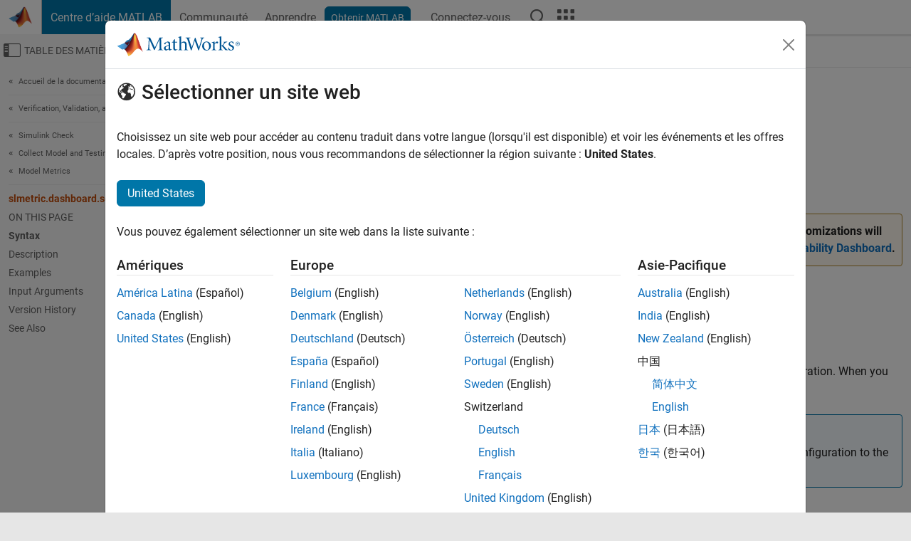

--- FILE ---
content_type: application/x-javascript;charset=utf-8
request_url: https://smetrics.mathworks.com/id?d_visid_ver=5.2.0&d_fieldgroup=A&mcorgid=B1441C8B533095C00A490D4D%40AdobeOrg&mid=09996347939592969480670637688100482890&ts=1763547880990
body_size: -33
content:
{"mid":"09996347939592969480670637688100482890"}

--- FILE ---
content_type: application/ecmascript
request_url: https://cl.qualaroo.com/ki.js/49559/ahy.js
body_size: 68029
content:
// Qualaroo for mathworks.com
// (C) 2025 Qualaroo. All rights reserved.
// qualaroo.com

//$ site: 42082, generated: 2025-11-19 10:00:01 UTC
//$ client: 2.0.70

KI=(()=>{function S(_){return typeof _}var u,r_,l_,r,x_,g,a,v,d,c,m,U,v_,k,a_,f,O,w_,G,L,w,y,Y,Q,K,V,_,p,y_,q_,z_,S_,q,J,$,j_,I_,Z,A_,__,o,z,T_,N,R,e_,e,t,s,j,I,d_,C_,E_,c_,A,O_,T,C,E,P,B,F,L_,M,D,V_,N_,R_,P_,B_,F_,M_,D_,U_,H_,X_,W_,G_,Y_,Q_,K_,J_,$_,Z_,_e,ee,te,ie,se,oe,ne,re,le,ae,de,ce,pe,ue,me,ke,he,ge,fe,be,xe,ve,we,ye,qe,ze,Se,je,Ie,Ae,Te,Ce,Ee,Oe,Le,Ve,Ne,Re,Pe,Be,Fe,Me,De,Ue,He,Xe,We,Ge,H,Ye,Qe,Ke,Je,$e,Ze,_t,et,tt,it,st,ot,nt,rt,lt,at,dt,ct,pt,ut,mt,X,kt,W,ht,gt,ft,bt,xt,vt,wt,yt,qt,zt,St,jt,It,At,Tt,Ct,p_,Et,Ot,Lt,Vt,Nt,Rt,Pt,Bt,Ft,Mt,Dt,Ut,Ht,Xt,Wt,Gt,Yt,Qt,Kt,Jt,$t,Zt,_i,ei,ti,ii,l,si,oi,n,ni,ri,li,ai,di,ci,i,pi,ui,mi,ki,hi,gi,fi,bi,xi,vi,wi,yi,qi,zi,Si,ji,Ii,Ai,Ti,Ci,Ei,Oi,Li,Vi,Ni,Ri,Pi,Bi,Fi,Mi,Di,Ui,Hi,Xi,Wi,Gi,Yi,Qi,Ki,Ji,$i,Zi,_s,u_=window,h=u_.document,es=h.documentElement,ts=h.location,is=u_.navigator,ss=u_.screen,os=u_.getComputedStyle,m_=void 0,ns=Array,rs=Date,k_=Number,ls=Object,h_=String,as=u_.JSON,t_=clearTimeout,i_=setTimeout,g_="",ds=" ",s_=null,cs=4294967295,ps=1.091,us=10,ms=16,ks=(Math.abs,Math.floor),hs=Math.round,gs=Math.random,fs=decodeURIComponent,bs=encodeURIComponent,xs=isNaN,vs='<svg xmlns="http://www.w3.org/2000/svg" version="1.1"',ws=vs+' viewbox="-100 -100 200 200"',ys=ws+' class="ki-k1"><path d="M 0,-25 0,25"></path></svg>',qs=vs+' viewbox="0 0 100 100" class="ki-q0z"><path d="M 20,42 48,72 88,12"></path></svg>',zs=vs+' viewbox="0 0 100 100" class="ki-qha"><path d="M 60,50 a 10,10 0 1 1 -20,0 10,10 0 1 1 20,0 z"></path></svg>',Ss='<svg height="6" viewBox="0 0 12 6" width="12" class="ki-wl" xmlns="http://www.w3.org/2000/svg"><path d="m307 67 6 3 6-3v3l-6 3-6-3z" fill="#e5e7ec" fill-rule="evenodd" transform="translate(-307 -67)"/></svg>',js='<svg height="6" viewBox="0 0 12 6" width="12" class="ki-wp" xmlns="http://www.w3.org/2000/svg"><path d="m25 10 6 3 6-3v3l-6 3-6-3z" fill="#e5e7ec" fill-rule="evenodd" transform="matrix(-1 0 0 -1 37 16)"/></svg>',Is='<svg height="12" viewBox="0 0 6 12" width="6" class="ki-dk" xmlns="http://www.w3.org/2000/svg"><path d="m8 27 6 3 6-3v3l-6 3-6-3z" fill="#e5e7ec" fill-rule="evenodd" transform="matrix(0 1 -1 0 33 -8)"/></svg>',As='<svg height="12" viewBox="0 0 6 12" width="6" class="ki-d2" xmlns="http://www.w3.org/2000/svg"><path d="m25 27 6 3 6-3v3l-6 3-6-3z" fill="#e5e7ec" fill-rule="evenodd" transform="matrix(0 -1 1 0 -27 37)"/></svg>',Ts={en:"qx",bg:"qii",es:"qwy",nl:"qim",fr:"qi2",de:"qwd",it:"q03",zh_cn:"qhs",zh:"qhs",zh_tw:"qf5","zh-tw":"qf5",tr:"qcf",pl:"q0c",ja:"q0w",fi:"qa3",ru:"qci",uk:"qmc",pt:"q7x",hu:"q0t",cs:"qco",sl:"qu_",sk:"quh",sr:"qar",da:"qia",ar:"qhz",iw:"qc0",sv:"qu2",is:"q0h",lt:"qmp",no:"mz",el:"qwe",ko:"qi1",ph:"qae",ka:"qav",af:"qwk",sq:"qah",am:"que",hy:"qis",az:"qmi",eu:"quw",be:"qu5",bn:"qiv",bs:"qcv",ca:"q7t",ceb:"q7b",ny:"qid",co:"q0g",hr:"qw7",eo:"qit",et:"q0a",tl:"qwf",fy:"qij",gl:"qao",gu:"q7c",ht:"qu4",ha:"qut",haw:"qwn",hi:"qan",hmn:"qmb",ig:"q70",id:"q3",ga:"qbl",jw:"qmd",kn:"q06",kk:"qa0",km:"quu",ku:"q7g",ky:"qcz",lo:"q79",la:"qm9",lv:"qbq",lb:"qiw",mk:"q7o",mg:"qcu",ms:"qwt",ml:"q7z",mt:"qax",mi:"quz",mr:"qir",mn:"qcy",my:"qcs",ne:"qcg",ps:"q0k",fa:"qiy",ma:"qc2",ro:"q7f",sm:"gw",gd:"qiz",st:"qux",sn:"qct",sd:"qms",si:"qaz",so:"q0q",su:"qi6",sw:"q7m",tg:"qc6",ta:"qap",te:"qml",th:"qw1",uz:"q0y",vi:"q72",cy:"qib",xh:"qic",yi:"qwz",yo:"qw9",zu:"qck"},b={qxz:"-moz-box-sizing",qpu:"color-scheme",qfs:"-moz-box-shadow",qlg:"-ms-box-shadow",qtz:"-webkit-overflow-scrolling",q9l:"-webkit-box-shadow",w6:"background",z2:"background-color",q0:"background-image",w7:"background-position",q7:"background-repeat",_background_position_x:"background-position-x",lq:"background-size",qpv:"baseline",uf:"body",ag:"border",qa_:"border-bottom",q3l:"border-bottom-color",qu6:"border-bottom-width",qb0:"border-collapse",ac:"border-color",qcm:"border-left",fo:"border-left-color",q0d:"border-left-width",zx:"border-radius",q0e:"scrollbar-width",qa9:"border-right",q5r:"border-right-color",qhb:"border-right-width",q9u:"border-spacing",iu:"border-style",qi4:"border-top",qw6:"border-top-width",q3y:"border-top-color",zg:"border-width",a7:"bottom",r9:"box-shadow",q_4:"box-sizing",qh2:"clear",q_x:"clip",bo:"color",ab:"cursor",_4:"direction",zw:"display",hm:"fill",gy:"float",w4:"font-family",zf:"font-size",l2:"font-style",a4:"font-weight",ec:"height",bl:"left",b1:"line-height",q39:"list-style-type",qlw:"list-style-position",t8:"margin",sy:"max-height",_y:"max-width",a6:"margin-bottom",aj:"margin-left",tv:"margin-right",i3:"margin-top",f7:"min-height",vj:"min-width",qm_:"opacity",k8:"outline",tf:"overflow",ry:"overflow-x",y2:"overflow-y",bf:"padding",qty:"padding-inline-end",dc:"padding-bottom",m2:"padding-left",qxn:"padding-right",x9:"padding-top",b7:"position",fn:"resize",bc:"right",gf:"stroke",qwv:"stroke-opacity",h6:"stroke-width",qfl:"semibold",qmy:"table-layout",bd:"text-align",g0:"text-decoration",p0:"text-indent",y6:"text-overflow",bb:"top",wn:"vertical-align",q6g:"visibility",qn8:"-webkit-font-smoothing",ra:"white-space",zp:"width",qz1:"word-wrap",qns:"word-break",gb:"z-index",gh:"justify-content",sa:"align-items",ur:"content"},x={e3:"0",q9y:"4px",q6y:"0 .454em",i2:"100%",qhd:"16",ql_:"18.3em",qpp:"0.625em",qig:"0.8em",qxm:"1.083em",u7:"1.091em",qzr:"1.118em",qpx:"1.167em",wz:"1.182em",qp4:"1.214em",um:"1.273em",cj:"1.2em",qp5:"1.308em",qpr:"1.333em",_w:"1.364em",kf:"1.417em",kb:"1.454em",_8:"1.545em",uo:"1.5em",qm7:"1.636em",fc:"1.712em",gq:"1.818em",qho:"1.833em",qsb:"1.957em",q30:"0em",ah:"1em",q98:"1px",qla:"13px",qz6:"331px",qnx:"10em",_a:"1%",qfq:"20",qpt:"20em",qmw:"22.2em",q04:"26.091em",qiq:"27em",c1:"2",qas:"20%",qme:"25%",hb:"2.273em",q9d:"2.2em",pr:"2.348em",q50:"2.364em",f2:"2.454em",xq:"2.4em",qs6:"2.5em",vq:"2.545em",qlt:"2.063em",m9:"2.723em",fd:"2.813em",x5:"2.909em",s1:"2em",q5a:"30",q0p:"30em",qcb:"32em",qs2:"33.3em",qn4:"33.5em",q7p:"37.189em",qsk:"38.636em",qm3:"3.182em",q69:"3.636em",xn:"3em",gv:"400",gv:"400",qhi:"4em",qsy:"5em",q7v:"4.4em",lr:"50%",qxs:"5.5em",qh_:"5.636em",qzs:"7em",q7a:"7.501em",qmt:"75%",g8:"800",qi3:"88%",qxp:"8em",q9n:"8%",q_t:"98%",qtn:"9em",qmo:"80%",q9r:"7px",xx:"0 0 0 1em",pk:"0 0 1em 0",qal:"0 0 1em 1em",qpo:"0 1em 0 0",p6:"1em 0 0 0",qcj:"1em 1em 0 0",qfm:"1em 0 1em 1em",ql4:"1em 0",xa:"0 0 .636em .636em",qhf:"0 .636em .636em 0",qpk:"0 1.167em .583em 1.167em",qfe:"0 1.333em 0 1.333em",qn2:"0 1.364em 0 1.364em",qm8:"0 1.364em 1em 1.364em",qzk:"0 .182em .182em 0",qht:"0 0 8px",_10px_5px_10px_35px:"10px 5px 10px 35px",sh:"0 .182em .182em .182em",qzt:"0 .545em 0 .545em",qfh:"0 .5em",q5q:".636em 2.273em .636em 1.091em",qwi:"1em 1.364em 0 1.364em",qtv:".091em 0 .091em .091em",qnb:".182em 0 0 .182em",q_g:".182em 0 .182em .182em",mu:".182em .182em 0 .182em",q3x:".182em .182em .182em 0",q7u:".469em .782em .469em .782em",qna:".364em .545em",qnj:".636em 0 0 .636em",qz8:".636em .636em 0 0",qwg:".909em 1.182em .909em 2.636em",qcn:"1em 1em 1em 2.636em",qzb:"1em 1em 1em 1em",qca:"1.2em 1.2em 1.2em 1.2em",qw2:"0px 0px 2.2em 0.2em rgba(0,0,0,.2)",c5:".091em",q55:".122em",qxx:".125em",gj:".182em",xo:".2em",qhe:".25em",xr:".364em",q5g:".419em",wf:".454em",ux:".545em",kj:".5em",qtm:".636em",qlx:".682em",q9i:".6em",rm:".727em",qnu:".786em",qnf:".818em",qn7:".824em",qz2:".846em",qn3:".867em",r4:".909em",q7l:".9",qzj:"-11.1em",q3v:"-12.818em",qfr:"-16.6em",qw3:"-1.636em",qx3:"-1em",s7:"-2.273em",qi_:"-2.545em",qnv:"-150px",qfu:"-10px",qch:"-.091em",hg:"-.182em",qm2:"-.273em",qlc:"-.364em",q6_:"-.454em",dg:"-.636em",q0v:"-.625em",i0:"absolute",qpn:"antialiased",g3:"auto",ln:"block",yv:"border-box",qfd:"both",qsu:"break-word",qsc:"break-all",q9c:"table",tm:"center",q_n:"center center",quj:"collapse",qn0:"contain",q0l:"content-box",qsh:"cover",qne:"disc",m7:"ellipsis",wo:"fixed",qs4:"courier, fixed",uw:"helvetica, arial, sans-serif",vb:"hidden",wd:" !important",lf:"inherit",pf:"inline-block",q95:"italic",bl:"left",qtx:"line-through",_d:"middle",f9:"no-repeat",b2:"none",cx:"normal",y5:"nowrap",q94:"outside",qwh:"Open Sans",t3:"pointer",tj:"relative",bc:"right",wv:"rtl",vo:"solid",qr:"text",bb:"top",pu:"touch",lj:"transparent",_o:"underline",qmm:"uppercase",qxc:"vertical"},f_={quy:"ki-qbb-",q0_:"ki-qa7-",qwp:"ki-q0n-",_dropdown_id:"ki-qwc-",qhh:36e5,r5:.0138,qln:/macintel/gi,q5_:/(iphone|ipod)/gi,qm0:/(?:chrome\/)(\d+(:?\.\d+)?)/gim,qhy:/(?:android )(\d+(:?\.\d+)?)/gim,qn6:/(?:firefox\/)(\d+(:?\.\d+)?)/gim,qnc:/(?:msie |edge\/|trident\/.*; rv:)(\d+(:?\.\d+)?)/gim,qsd:/(?:safari[\/ ])(\d+(:?\.\d+)?)/gim,q9k$zopim_:"$zopim",qph:"abort",qc3:"activeElement",s6:"addEventListener",qf6:"analytics",qfp:"api.box.show",qt9:"api.box.expand",qny:"api.chat.sendNotificationToOperator",hz:"appendChild",ir:"apply",w9:"aria-label",q7_:"aria-labelledby",kv:"attachEvent",qhq:"attributes",qsv:"BackCompat",q5m:"bottom",qt3:"btoa",pg:"bubble",q6a:"button",ck:"call",ly:"charAt",g6:"charCodeAt",qlf:"charset",qso:"checked",dq:"children",ql1:"city",kd:"className",c6:"click",qm5:"mouseover",q58:"mouseenter",qze:"mouseleave",qpz:"clientHeight",qw5:"clientWidth",q5h:"compatMode",pc:"complete",hn:"concat",q9v:"country_code",ff:"cookie",qsn:"cookieEnabled",qta:"create",hq:"createElement",qf7:"createTextNode",qse:"cssRules",yd:"cssText",qft:"currentStyle",q36:"detachEvent",qp0:"dialog",cn:"disabled",qls:"display",qld:"DOMContentLoaded",q76:"domain",q_d:"dropdown",q5b:"devicePixelRatio",qh6:"fromCharCode",qnh:"focus",qtd:"follow",yq:"function",qpd:"_gaq",q3p:"get",bh:"getAttribute",qzo:"gestureend",qpm:"getElementById",mv:"getElementsByTagName",yw:"getTime",qz4:"getVariationMap",q5e:">",b0:"hasOwnProperty",qp8:"head",qzi:"height",qwu:"hostname",q6k:"href",lc:"id",t4:"indexOf",g5:"innerHTML",w5:"innerText",qzv:"innerHeight",qzh:"innerWidth",f1:"Intercom",qag:"NEGATIVE_INFINITY",qp7:"<>",q0r:"POSITIVE_INFINITY",qx1:"input",qur:"input,textarea",x6:"input[type=text],textarea",bv:"join",dl:"keys",qtc:"keyCode",qti:"keydown",rq:"_kiq",qma:"_kmq",qs8:"variationMap",qz5:"_veroq",qpg:"olark",qnk:"open_chat_window",qpc:"openProactiveChat",q3i:"optimizely",ql5:"opacity",qhx:"LC_API",q_f:"lastIndex",q_c:"left",qh:"length",ql6:"<",q61:"lastIndexOf",fm:"livechat",qlz:"lang",qhp:"load",qtt:"loaded",q9z:"locale",uq:"localStorage",qi7:"location",q5l:"map",ww:"match",qfv:"message",q6f:"mousemove",xz:"name",q3e:"nn",q3z:"no",qxi:"to",q_a:"toUTCString",q9_:"toFixed",qhc:"top",r1:"track",qh4:"trackEvent",q_s:"eee",q9f:"em",qhg:"=",qtr:"exec",kg:"object",q3h:"onload",fg:"onreadystatechange",q6u:"open",qp_:"orientation",qlr:"orientationchange",gc:"parentNode",q6e:"parse",q6t:"platform",kh:"preventDefault",qlo:"propertyIsEnumerable",qz:"push",q0i:"pop",v7:"px",m0:"querySelector",mb:"querySelectorAll",mw:"QUALAROO_DNT",fz:"readyState",q59:"readystatechange",qx6:"referrer",ql0:"region_code",qpw:"reload",t9:"replace",q_j:"responseText",qnt:"resize",q_z:"right",qzf:"removeChild",q6x:"removeEventListener",yf:"role",rg:"row",q9e:"rules",qtj:"SnapABug",y8:"scroll",qf4:"scrollHeight",dr:"scrollTop",q3g:"send",tq:"setAttribute",pz:"setRequestHeader",qsp:"setText",qh3:"setTitle",lp:"shift",qtu:"show",ql7:"showNewMessage",vk:"slice",q54:"sort",ij:"split",q_p:"splice",xg:"src",qf1:"title",q5i:"state",q_7:"status",mc:"stopPropagation",b4:"style",q9b:"styleSheets",qtk:"submit",wx:"substring",yu:"tabindex",hj:"tagName",cp:"target",l6:"test",g7:"text",qmz:"text/css",qs1:"text/javascript",cm:"toLowerCase",qhl:"toUpperCase",cw:"toString",hp:"type",uu:"unshift",qxu:"userAgent",qst:"utf-8",aa:"value",bp:"nodeid",qly:"window",q5v:"withCredentials",q5o:"width",qay:"XDomainRequest",yh:"XMLHttpRequest",q_5:"yes",rk:"zIndex",q3t:"qualaroo_log_level",gn:"qualaroo_accessibility_mode"},Cs={q_o:'<div id="ki-b3" class="ki-b3"  nodeid=%!%val%!%><button id="ki-y7"class="ki-qo"></button><div id="ki-b8" class="ki-b8"></div><button class="ki-vu"><svg height="12" viewBox="0 0 12 12" width="12" xmlns="http://www.w3.org/2000/svg"><path d="m185.155235 64.1859459-8.271249-.0232019 3.766657-3.7335267c.329984-.3268661.329984-.8571049 0-1.1839226-.329983-.3270596-.864961-.3270596-1.194457 0l-5.208699 5.1626473c-.329983.3268661-.329983.8571532 0 1.1839226l5.208699 5.1628891c.164943.1635781.38111.2452463.597229.2452463.216118 0 .432286-.0816682.597228-.2452463.329984-.3268661.329984-.8571049 0-1.1838743l-3.766657-3.7337201 8.271249.0232018c.466484 0 .844765-.3748806.844765-.8372318s-.378232-.8371834-.844765-.8371834z" fill="#e5e7ec" transform="matrix(0 1 -1 0 71 -174)"/></svg></button><button class="ki-vw"><svg height="12" viewBox="0 0 12 12" width="12" xmlns="http://www.w3.org/2000/svg"><path d="m179.185946 269.844765-.023202 8.271249-3.733527-3.766657c-.326866-.329984-.857105-.329984-1.183922 0-.32706.329983-.32706.864961 0 1.194457l5.162647 5.208699c.326866.329983.857153.329983 1.183923 0l5.162889-5.208699c.163578-.164943.245246-.38111.245246-.597229 0-.216118-.081668-.432286-.245246-.597228-.326866-.329984-.857105-.329984-1.183875 0l-3.73372 3.766657.023202-8.271249c0-.466484-.374881-.844765-.837232-.844765s-.837183.378232-.837183.844765z" fill="#e5e7ec" transform="translate(-174 -269)"/></svg></button><button class="ki-cr" id="ki-cr"></button></div>',t6:{i5:'<div  tabindex="0" class="ki-ax"  nodeid=%!%val%!%><span class="ki-ix ki-ua">'+qs+"</span>%!%qn%!%%!%lu%!%</div>",s8:'<label tabindex="0" class="ki-ax"  nodeid=%!%val%!%><input type="checkbox" class="ki-s8" name="qual_answer"  />%!%qn%!%%!%lu%!%</label>',ba:'<div tabindex="0" class="ki-ax"  nodeid=%!%val%!%><span  class="ki-ix ki-ol_ans_tick_dot_">'+zs+"</span>%!%qn%!%%!%lu%!%</div>",k5:'<label tabindex="0" class="ki-ax"  nodeid=%!%val%!%><input  type="radio" class="ki-k5" name="qual_answer"  />%!%qn%!%%!%lu%!%</label>'},qx0:'<span class="ki-tk"></span><span class="ki-lg">&times;</span>'+(ws=ws+' class="ki-k2"><path d="M -25,0 25,0"></path></svg>')+ys+js+Is+As+Ss},o_={cu:400,qsi:3e3,qp3:.9,qfj:us,rw:20,qfx:us,q3k:88.57,q5j:125,_u:50,qsa:600,qzu:432e5,qzd:["qr","hk","c4","i8","h7"],d8:["d1","k4","bx","k9","d5","bq","ia","l9","l0","f4","qt0","q6l"],q08:["wh","cc"],qfi:["#ki-q6","#ki-q8","#ki-b3","#ki-b8",".ki-vu",".ki-vw",".ki-lg",".ki-k2",".ki-k1",".ki-qo",".ki-tk"],q3w:["#ki-t2","#ki-v6","#ki-iz","#ki-qual_ol_ans_box"],qhm:'<option value="%!%vv%!%">%!%qzz%!%</option>',qnn:'<img  tabindex="0" src="%!%qpi%!%"  nodeid=%!%val%!%>',x3:'<div tabindex="0" class="ki-s5"  nodeid=%!%val%!%>%!%vv%!%</div>',d4:'<%!%kl%!% tabindex="0" class="%!%db%!%" nodeid=%!%val%!% area-title="%!%_f%!%" area-heading="%!%x4%!%">%!%kp%!%</%!%kl%!%>',qzw:'<input aria-labelledby="%!%qlp%!%" name="row%!%dv%!%"  nodeid=%!%val%!% type="radio" data-row-id="%!%dv%!%" value="%!%qsg%!%">',t6:{c4:'<div  class="ki-vg" ><div id="ki-qz_"><input type="date" id="ki-f5" name="trip-start" value=%!%qx_%!% min=%!%q_m%!% max=%!%q6q%!% /></div></div>',i8:'<div class="ki-sg"><select tabindex="0" id="%!%q3o%!%"  nodeid=%!%val%!% class="ki-sf">%!%pd%!%</select></div>',ba:'<button tabindex="0" class="ki-ax"  nodeid=%!%val%!%><span class="ki-ix ki-ol_ans_tick_dot_">'+zs+"</span>%!%qn%!%%!%lu%!%</button>",k5:'<label tabindex="0" class="ki-ax"  nodeid=%!%val%!%><input  type="radio" class="ki-k5" name="qual_answer"  />%!%qn%!%%!%lu%!%</label>',h7:'<div id="ki-f0"><table class="ki-i9"  nodeid=%!%val%!%>%!%q65%!%</table></div>',i5:'<button tabindex="0" class="ki-ax"  nodeid=%!%val%!%><span class="ki-ix">'+qs+"</span>%!%qn%!%%!%lu%!%</button>",s8:'<label tabindex="0" class="ki-ax"  nodeid=%!%val%!%><input  type="checkbox" class="ki-s8" name="qual_answer" />%!%qn%!%%!%lu%!%</label>',qr:'<textarea id="qual_answer"  nodeid=%!%val%!% class="ki-i6%!%d0%!%"%!%rz%!%>%!%vv%!%</textarea><button id="ki-g2" class="ki-x0" style="display:none;color:#3B5998;"><img id="ki-_ol_screen_icon" src="https://staging.qualaroo.com/images/capture_screenshot_icon.svg" alt="screen-capture icon"><span id="ki-_ol_screen_text">Capture Screenshot</span></button>',hk:'<input id="qual_answer"  nodeid=%!%val%!% class="ki-tp%!%d0%!%" type="text" value="%!%vv%!%"%!%rz%!%/>',kc:'<div id="qual_answer" nodeid=%!%val%!% class="ki-qte"></div>',v0:'<div id="ki-l4" class="ki-l4"  nodeid=%!%val%!%>%!%x3%!%</div>',vh:'<div id="ki-iy"  class="ki-iy">      <button class ="ki-vp" nodeid=%!%val%!% >&#x2606</button>      <button class ="ki-vp" nodeid=%!%val%!% >&#x2606</button>      <button class ="ki-vp" nodeid=%!%val%!% >&#x2606</button>      <button class ="ki-vp" nodeid=%!%val%!% >&#x2606</button>      <button class ="ki-vp" nodeid=%!%val%!% >&#x2606</button>    </div>',lx:'<div id="ki-vm"  nodeid=%!%val%!% class="ki-vm">%!%q68%!%</div>',hw:'<div id="ki-vn"  nodeid=%!%val%!% class="ki-vn">%!%q_1%!%</div>'},qpf:'<div class="ki-q62" >'+vs+' viewbox="-10 -10 148 148" class="ki-q_q"><path class="ki-qt_" d="m 128,64 a 64,64 0 1 1 -128,0 64,64 0 1 1 128,0 z"></path><path class="ki-q5y" d="m 25.6,67.3 21.9,21.8 c 3.5,3.5 10.4,3.6 14, 0.1 L 104.9,47.3 92.8,34.2 54.4,71.4 38.3,55.2 z"></path></svg></div>',qxj:'<hr class="ki-_x"/>',qf3:'<hr class="ki-q_k"/>',q67:'<div class="ki-yc ki-qf0"><a class="ki-i4 ki-_7" href="%!%qc%!%"%!%qx8%!% >%!%qr%!%<div class="ki-dz"><div class="ki-yy"></div></div></a></div>',qhr:'<div class="ki-yc"><iframe class="ki-q5u" src="//www.facebook.com/plugins/like.php?href=%!%qnd%!%&amp;layout=standard&amp;action=like&amp;show_faces=false&amp;colorscheme=%!%qzq%!%" scrolling="no" frameborder="0" allowTransparency="true"></iframe></div>',qsz:'<div class="ki-w0 ki-lk">%!%t5%!%</div>',xk:'<form id="ki-t2" class="ki-t2">',q38:'<div id="ki-t2" class="ki-t2">',q_o:'<div id="ki-b3" class="ki-b3"><div id="ki-b8" class="ki-b8"></div><button class="ki-qo"></button><button class="ki-vu"></button><button class="ki-vw"></button><button class="ki-cr" id="ki-cr"></button></div>',q5k:'<div class="ki-w8" style="background-image:url(%!%ez%!%);"></div>',q60:'<div class="ki-gg"><textarea></textarea></div>',q31:'<div class="ki-f8" id="qual_answer"><div class="ki-v6" id="ki-v6"><button nodeid=%!%val%!%>0</button><button nodeid=%!%val%!%>1</button><button nodeid=%!%val%!%>2</button><button nodeid=%!%val%!%>3</button><button nodeid=%!%val%!%>4</button><button nodeid=%!%val%!%>5</button><button nodeid=%!%val%!%>6</button><button nodeid=%!%val%!%>7</button><button nodeid=%!%val%!%>8</button><button nodeid=%!%val%!%>9</button><button nodeid=%!%val%!%>10</button></div><div class="ki-_j"></div><div class="ki-q33"><div class="ki-qp1">%!%qxf%!%</div><div class="ki-qto">%!%q6s%!%</div><div class="ki-_j"></div></div></div>',qsx:'<div class="ki-df" id="ki-df-%!%hf%!%"></div>',qlm:'<div class="ki-qlq">* Required field</div>',mj:'<p id="ki-mj" class="ki-mj" nodeid="%!%val%!%" >%!%qxl%!%</p>',p2:'<div class="ki-yc"><button id="ki-iz" class="ki-i4 ki-iz">%!%qm%!%<div class="ki-dz"><div class="ki-yy"></div></div></button></div>',q3_:'<span class="ki-h9"><input type="text" value=""/></span>',qll:'<div class="ki-hv">%!%qn%!%%!%rd%!%</div>',qz9:'<div class="ki-cb">%!%qn%!%%!%rd%!%</div>',q3c:'<label for="qual_answer" tabindex="0" class="ki-hv" id="ki-hv">%!%qn%!%</label>',qzn:'<div id="ki-fu" class="ki-fu">%!%qn%!%</div>',qp9:'<div class="ki-w0" aria-label="%!%qh7%!%">%!%ql2%!%</div>',qnw:'<div class="ki-m5%!%d0%!%">%!%q5%!%%!%qt1%!%</div>',_0:'<div class="ki-bu" id="ki-bu">'+vs+' viewbox="0 0 21 12" class="ki-u9"><path d="M 4.00 4.01 C 7.15 4.61 8.80 0.73 11.90 1.00 C 13.71 1.37 15.17 2.67 16.89 3.33 C 16.76 2.67 16.49 1.37 16.36 0.72 C 18.30 1.22 19.61 2.84 20.18 4.70 C 18.53 5.19 16.87 5.67 15.21 6.15 C 15.46 6.87 15.96 8.31 16.21 9.03 C 13.64 8.38 13.13 4.64 16.32 4.61 C 14.24 3.74 11.78 1.31 9.62 3.32 C 7.31 6.08 1.23 6.74 0.77 2.15 C 1.82 2.79 2.62 4.13 4.00 4.01 z"></path><path d="M 8.89 4.39 C 11.42 4.49 12.95 6.35 13.31 8.74 C 13.91 8.97 15.10 9.42 15.70 9.64 C 15.69 10.23 15.69 11.41 15.68 12.00 L 15.25 12.00 C 15.35 11.90 15.55 11.70 15.65 11.60 C 11.41 11.34 11.12 6.97 8.89 4.39 z"></path></svg><a href="%!%ex%!%" target="_blank">%!%e7%!%</a></div>',qmq:'<div class="ki-bu" id="ki-bu"><a id="ki-ya" href="https://qualaroo.com/?from=nudge" target="_blank" style="font-size:12px;text-decoration:none;">Get your own <span style="border-bottom:1px dotted;margin-right: 4px;">FREE Nudge</span> <img src="%!%ex%!%" alt="ProProfs Qualaroo" style="height:9px;display:inline-block;"></a></</div>',q9q:'<div class="ki-yz">%!%qfn%!%%!%_0%!%<div class="ki-_j"></div></div>',qli:200,qs5:/%!%([^%]+)%!%/g,q53:'<button class="ki-qo"></button><div class="ki-q_b" style="background-image:url(%!%fx%!%);"></div><div class="ki-y1"><div class="ki-d7">%!%qn%!%</div><div class="ki-dn">%!%zm%!%</div><div class="ki-dw">%!%sx%!%</div></div>',q5d:'<button class="ki-qo"></button><div class="ki-rc"><div class="ki-d7">%!%qn%!%</div><div class="ki-dn">%!%zm%!%</div><div class="ki-dw">%!%sx%!%</div></div>',q90:"%!%d9%!%%!%qh8%!%?id=%!%av%!%%!%qth%!%&cid=%!%sz%!%&ref=%!%u1%!%&p=%!%fk%!%&u=%!%c7%!%&au=%!%qn5%!%&tz=%!%q9j%!%&l=%!%qlk%!%%!%q9t%!%%!%qn9%!%&_%!%u8%!%",qx0:'<div class="ki-tk"></div><svg xmlns="http://www.w3.org/2000/svg" version="1.1" viewbox="-100 -100 200 200" class="ki-lg"><path d="M -50,-50 50,50"></path><path d="M 50,-50, -50,50"></path></svg>'+ws+ys+js+Is+As+Ss},n_={q3r:m_,s0:m_,u4:!1,_2:-1,ao:m_,zo:m_,bk:m_,z7:m_,z9:[],r8:m_,cf:m_,e9:m_,wj:0,ea:m_,gb:0},b_={},Es=s_,Os=("function"!=typeof Object.assign&&Object.defineProperty(Object,"assign",{value:function(_,e){if(null==_)throw new TypeError("Cannot convert undefined or null to object");for(var t=Object(_),i=1;i<arguments.length;i++){var s=arguments[i];if(null!=s)for(var o in s)Object.prototype.hasOwnProperty.call(s,o)&&(t[o]=s[o])}return t},writable:!0,configurable:!0}),Object.entries||(Object.entries=function(_){for(var e=Object.keys(_),t=e.length,i=new Array(t);t--;)i[t]=[e[t],_[e[t]]];return i}),u=function(_){return _},Oe={undefined:"ym",boolean:"q6c",number:"xm",string:"c2",function:"h0",Undefined:"ym",Null:"q_w",Boolean:"q6c",Number:"xm",String:"c2",Function:"h0",Array:"tn",StyleSheetList:"tn"},r_=function(_){var e;return _===s_?"q_w":_===m_?"ym":Oe[S(_)]||(e={}[f_.cw][f_.ck](_)[f_.vk](8,-1),Oe[e])||(_ instanceof ns||_[f_.qlo]("0")&&_[f_.qh]!==m_?"tn":"aq")},l_=(()=>{var t,e,i={zn:"info",s4:"info",mx:"log",vx:"warn",a9:"error"},s={zn:1,s4:2,mx:3,vx:4,a9:5},o={debug:"zn",info:"s4",log:"mx",warn:"vx",error:"a9"},n="a9",r=s[n];try{t=global.console}catch(_){t=u_.console}return{x1:e=function(_){return!!s[_]&&(r=s[n=_],!0)},py:function(_){e(o[_])},qlu:function(){return n},qg:function(){var _,e=[];return!((e=e[f_.vk][f_.ck](arguments,0))[f_.qh]<2||(s[_=e[0]]||0)<r||!t||!(_=i[_])||!t[_]&&!t[_=i.mx]||(e[f_.lp](),e[f_.uu]("Qualaroo:"),0))}}})(),r=function(_){return _[f_.t9](/([.*+?\^=!:${}()\|\[\]\/\\])/g,"\\$1")},g=function(_,e,t,i){return i||(_[f_.q_f]=0),i=_[f_.qtr](e),_=t&&k_(t)||0,i===s_?g_:i[_]},Le=ls[f_.qta]||function(_){function e(){}return e.prototype=_,new e},a=function(_){return Le(_)},m=function(_,e){for(var t in e||ls[f_.dl](_))_[f_.b0](t)&&delete _[t]},Ve=(x_=function(_,e){return e?new RegExp(_,e):new RegExp(_)})("^c2|xm|q_w|q6c|ym$"),c=Ne=function(_){var e,t,i,s={};for(e in _)i=_[e],(t=r_(i))[f_.ww](Ve)?s[e]=i:"aq"===t&&(s[e]=Ne(i));return s},v=function(_){var e,t,i=g_,s=h_[f_.qh6],o=h_(_);for(o=o[f_.t9](/\r\n/g,"\n"),e=0;e<o[f_.qh];e++)(t=o[f_.g6](e))<128?i+=s(t):i=127<t&&t<2048?(i+=s(t>>6|192))+s(63&t|128):(i=(i+=s(t>>12|224))+s(t>>6&63|128))+s(63&t|128);return i},"ym"===r_(zs=u_[f_.qt3])&&(Re="ABCDEFGHIJKLMNOPQRSTUVWXYZabcdefghijklmnopqrstuvwxyz0123456789+/=",zs=function(_){for(var e,t,i,s,o,n,r=v(_||g_),l=r[f_.qh],a=g_,d=0;d<l;)i=(e=r[f_.g6](d++))>>2,s=(3&e)<<4|(e=r[f_.g6](d++))>>4,o=(15&e)<<2|(t=r[f_.g6](d++))>>6,n=63&t,xs(e)?o=n=64:xs(t)&&(n=64),a+=Re[f_.ly](i)+Re[f_.ly](s)+Re[f_.ly](o)+Re[f_.ly](n);return a}),d=zs,Me=function(_,e){return Pe[e]},U=function(_){return Fe=Q.bw("gp")||{},(Be=Object.keys(Fe).reduce(function(_,e){return _[e]=Fe[e],_},{})).identity=Q.bw("l3"),Be.last_answer=Q.bw("qs_"),Pe=_.z4,_=(_.zj||g_)[f_.t9](o_.qs5,Me),_="cx"==Q.bw("sc")?_[f_.t9](/\$\{([a-zA-Z0-9_]*)\}/g,function(_,e){return Be[e]||g_}):_},De=!![][f_.t4],v_=function(_,e){var t,i,s;if(De)return _[f_.t4](e);for(i=-1,s=_[f_.qh],t=0;t<s;t++)if(e===_[t]){i=t;break}return i},Ue=!!ls[f_.dl],k=function(_){var e,t;if(Ue)return t=ls[f_.dl](_);for(e in t=[],_)_[f_.b0](e)&&t[f_.qz](e);return t},He=function(){return(65536*(1+gs())|0)[f_.cw](ms)[f_.wx](1)},O=function(){return He()+He()+"-"+He()+"-"+He()+"-"+He()+"-"+He()},Xe=function(_,e){return _<<e|_>>>32-e},We=function(_){for(var e=g_,t=7;0<=t;t--)e+=(_>>>4*t&15)[f_.cw](ms);return e},w_=function(_){for(var e,t,i,s,o,n,r,l,a=[],d=new ns(80),c=1732584193,p=4023233417,u=2562383102,m=271733878,k=3285377520,h=v(_),g=h[f_.qh],f=0;f<g-3;f+=4)t=h[f_.g6](f)<<24|h[f_.g6](f+1)<<ms|h[f_.g6](f+2)<<8|h[f_.g6](f+3),a[f_.qz](t);switch(g%4){case 0:f=2147483648;break;case 1:f=h[f_.g6](g-1)<<24|8388608;break;case 2:f=h[f_.g6](g-2)<<24|h[f_.g6](g-1)<<ms|32768;break;case 3:f=h[f_.g6](g-3)<<24|h[f_.g6](g-2)<<ms|h[f_.g6](g-1)<<8|128}for(a[f_.qz](f);a[f_.qh]%ms!=14;)a[f_.qz](0);for(a[f_.qz](g>>>29),a[f_.qz](g<<3&cs),e=0;e<a[f_.qh];e+=ms){for(f=0;f<ms;f++)d[f]=a[e+f];for(f=ms;f<=79;f++)d[f]=Xe(d[f-3]^d[f-8]^d[f-14]^d[f-ms],1);for(s=c,o=p,n=u,r=m,l=k,f=0;f<=19;f++)i=Xe(s,5)+(o&n|~o&r)+l+d[f]+1518500249&cs,l=r,r=n,n=Xe(o,30),o=s,s=i;for(f=20;f<=39;f++)i=Xe(s,5)+(o^n^r)+l+d[f]+1859775393&cs,l=r,r=n,n=Xe(o,30),o=s,s=i;for(f=40;f<=59;f++)i=Xe(s,5)+(o&n|o&r|n&r)+l+d[f]+2400959708&cs,l=r,r=n,n=Xe(o,30),o=s,s=i;for(f=60;f<=79;f++)i=Xe(s,5)+(o^n^r)+l+d[f]+3395469782&cs,l=r,r=n,n=Xe(o,30),o=s,s=i;c=c+s&cs,p=p+o&cs,u=u+n&cs,m=m+r&cs,k=k+l&cs}return(i=We(c)+We(p)+We(u)+We(m)+We(k))[f_.cm]()},Ge=!![][f_.uu],p_={pb:!(Ct={q32:3e3,d9:"https://turbo.qualaroo.com/",qsw:"https://app.qualaroo.com/nudge_actions/",q6m:["pb","qxg","wr","rx","p4"],qh5:{cx:[1,0,1,1,1],xp:[0,1,1,0,1],qt7:[0,0,1,1,1],xd:[0,1,0,0,0],q8:[0,1,0,0,0]},wm:{qj:9,e2:m_,qy:"bq",jm:"f4",r3:["q73","qwo"],vr:!(Y=function(_,e){return Ge?_[f_.uu](e):(_[f_.q_p](0,0,e),_[f_.qh])}),jb:!(y=function(_){for(var e,t,i,s=_[f_.qh];0<s;s--)e=ks(gs()*s),i=_[t=s-1],_[t]=_[e],_[e]=i;return _}),jy:!0,qpa:!function(_,e){var t,_=h_(_),e=e-_[f_.qh];return e<1||((t=[])[f_.qh]=1+e,_=t[f_.bv]("0")+_),_},sj:m_,jd:2e4,jq:3e4,ez:m_,q0o:"Jan,Feb,Mar,Apr,May,Jun,Jul,Aug,Sep,Oct,Nov,Dec",eh:"Most likely",ef:"Not likely",qzg:"dark",qzg:"dark",e8:[],j1:"Take our 10s survey",e1:!0,dm:"[data-uri]",n5:"Yes, I&#39;ll give feedback",ju:"We love feedback!",qm:"SEND",jl:1e4,jr:!0,gz:!(w=function(_){var e,t,i,s,o={},n={},r=_.dy,l=_.rn,a=_._3,d=!!_.rj;if(a)s=a;else{for(i=(s=k(r)[f_.hn](k(l)))[f_.qh],e=0;e<i;e++)o[s[e]]=!0;s=k(o)}for(l[f_.b0]("wv")&&s[f_.qz]("wv"),i=s[f_.qh],e=0;e<i;e++)l[t=s[e]]===m_&&!d||!l[f_.b0](t)?n[t]=r[t]:n[t]=l[t];return n}),b5:!(L=function(){var _=f_.q_a,e=f_.wx,t=f_.q61,i=f_.qhh,s=f(),o=f(s.getFullYear(),0,1,0,0,0,0),s=f(s.getFullYear(),6,1,0,0,0,0),n=o[_](),r=f(n[e](0,n[t](ds)-1));return n=s[_](),s=[_=(_=(o-r)/i)!==(r=(s-f(n[e](o=0,n[t](ds)-1)))/i)&&(o=1,0<=_-r)?r:_],o&&s[f_.qz](o),s}),jf:2e3,jz:0,jc:0,ea:.5,e9:us,wj:0,e7:"Nudge by Qualaroo [?]",ex:"https://qualaroo.com/?from=nudge",j5:"Thank You!",qp:g_},qtp:["q_v","pw","mh","q6p","qxy","pq","q6b","_c","y9","p1","wq","uc","xu","qxb","q6j","ud","q3a"]}),p4:!(G=function(){return f()[f_.yw]()}),wr:!(f=function(){var _=[];return 0===(_=_[f_.vk][f_.ck](arguments,0))[f_.qh]?new rs:1===_[f_.qh]?new rs(_[0]):new rs(_[0],_[1],_[2],_[3],_[4],_[5],_[6])}),qxg:!(a_=function(_,e){var t,i,s,o,n,r;if(!_)return m_;for(s=_,n=!0,r="c2"===r_(e||g_)?h_(e)[f_.ij]("."):e[f_.vk](0),i=0;i<20&&(t=r[f_.lp]())!==m_;i++){if((o=s[t])===m_||o===s_){n=!1;break}s=o}return n?s:m_}),rx:!1,_n:m_,u3:m_,sc:m_,fh:m_,yk:s_,dx:0,mq:0,uj:0,kz:0,y3:0,gp:{},_z:g_,_9:1,g1:m_,i7:{},c8:m_,yx:!0,u0:!0,_h:s_,q6d:m_,q_6:m_,uv:!1,sj:g_,rh:[],vd:m_,l3:m_,qxd:[],qxo:[],m4:[],y0:!1,r2:m_,g9:!1,v8:s_,wk:s_,av:m_,wy:m_,tb:s_,vz:s_,rl:0,dh:0,cg:m_,wg:m_,_r:m_,xj:m_,q66:!0,pa:!0},Et={},qs=function(){for(var _,e=Ct.qtp,t=e[f_.qh],i=0;i<t;i++)_=e[i],Et[_]=[]},Ot=function(_,e,t,i){_=Et[_];return!!_&&(t={qsf:t||s_,q_h:e},i?Y(_,t):_[f_.qz](t),!0)},yt={qfw:function(_){this.u8=G(),this.yp=!1,this.q3q=[],this.qp=_||g_},qug:function(){return this.yp},q0b:function(){return this.qf8},q75:function(){return this.u8},qad:function(){return this.qp},qie:function(_,e,t){this.q3q[f_.qz]({lw:_,qfo:e||[],qs3:t||s_})},qaf:function(_){this.qf8=_},q3m:function(_){var e,t,i,s,o=this.q3q,n=o[f_.qh];if(!this.yp){for(s=0;s<n;s++)i=(t=o[s]).qs3,e=t.lw,t=[_][f_.hn](t.qfo),e[f_.ir](i,t);this.yp=!0}return this.yp}},qt=function(_){var e=a(yt);return e.qfw(_),e},H=function(){var _,e,t,i,s,o,n=[],r=(n=n[f_.vk][f_.ck](arguments,0))[f_.lp](),l=Et[r],a=qt(r);if("tn"!==r_(l))return!1;for(i=[a][f_.hn](n),e=l[f_.qh],_=0;_<e;_++)if(t=(o=l[_]).qsf,"h0"===r_(o=o.q_h)&&(s=o[f_.ir](t,i),"aq"===r_(s))&&!1===s.is_valid)return a.q3m(!0),s;return a.q3m(),{}},Ye=function(_,e){var t,i,s=[],o=Et[_],n=o[f_.qh];if("tn"!==r_(o))return!1;for(t=0;t<n;t++)(i=o[t]).q_h!==e&&s[f_.qz](i);return o[f_.qh]=0,o[f_.qz][f_.ir](o,s),!0},zt=[],St={close:{wb:"close",ld:"ud",c9:function(_,e){return this.lw(e)}},showhideNudge:{wb:"showhideNudge",ld:"wq",c9:function(_,e){return this.lw(e)}},nodeRendered:{wb:"nodeRendered",ld:"xu",c9:function(_,e,t,i){return this.lw(e,t,i)}},screenerReady:{wb:"screenerReady",ld:"_c",c9:function(_,e,t,i){return this.lw(e,t,i)}},show:{wb:"show",ld:"uc",c9:function(_,e){var t=p_.av,e=a_(e,["q3"]),i=a_(p_,["tb","eb"]);return 1<p_.dh?m_:this.lw(t,e,i)}},noTargetMatch:{wb:"noTargetMatch",ld:"q3a",c9:function(){return this.lw()}},submit:{wb:"submit",ld:"y9",c9:function(_,e){var t,i,s,o,n,r,l,a,d;if(!e)return!1;if(t=p_.av,i=a_(p_,["tb","eb"]),s=a_(p_,["v8","q3"]),o=[],!(n=e.ay))return!1;switch(r=n[f_.qh],e.ik){case"i5":for(l=[],a=0;a<r;a++)d=n[a],l[f_.qz](d.gr);o[f_.qz]({question:e.vc,answer:l,canonical_name:e.i1});break;case"gk":for(a=0;a<r;a++)d=n[a],o[f_.qz]({question:d.gr,answer:d.a2,canonical_name:d.ih});break;case"qr":case"hk":d=n[0],o[f_.qz]({question:e.vc,answer:d.a2,canonical_name:e.i1});break;default:d=n[0],o[f_.qz]({question:e.vc,answer:d.gr,canonical_name:e.i1})}return this.lw(o,t,s,i)}}},Qe={qhu:function(_,e){var _=St[_];return!!_&&!!Et[_.ld]&&((_=a(_)).lw=e,Ot(_.ld,_.c9,_,!0),zt[f_.qz](_),!0)},qpe:function(_){var e,t,i,s=[];if(!St[_])return!1;for(t=zt[f_.qh],i=0;i<t;i++)(e=zt[i]).wb===_?Ye(e.ld,e.c9):s[f_.qz](e);return zt[f_.qh]=0,zt[f_.qz][f_.ir](zt,s),!0}},Ke=function(_,e,t){var i,s,o,n,r,l;if("tn"!==r_(e))return!1;for(n=e[f_.qh],s=0;s<n;s++)for(i=!0,(r=e[s]).ql=t,o=h_(r.q3),_[r.q3=o]=r;i&&(l=null,"n6"===r.ql)&&!0!==r.zq&&("ba"===r.qp||"i5"===r.qp||"i8"===r.qp)&&"tn"===r_(r.qd);){var a=parseInt(r.zd,10);a&&1<=a&&a<=3&&(l=r.qd[f_.q_p](-a,a)),y(r.qd),l&&(r.qd=r.qd[f_.hn](l)),i=!1}return!0},Je=(()=>{var _,o,n,e={disableAuto:"disableAutoStart",enableAuto:"enableAutoStart",hideSurvey:"stopNudge",identify:"identity",maximizeSurvey:"maximizeNudge",minimizeSurvey:"minimizeNudge",selectSurvey:"selectNudge",showSurvey:"showNudge",stopSurvey:"stopNudge",setLocation:"setLocation"},i={setLogLevel:function(_){l_.py(_)},clearEventHandler:function(_){return Qe.qpe(_),!0},clear:function(){return p_.gp={},!0},disableAutoStart:function(){return!(p_.u0=!1)},disableAutoSelect:function(){return!(p_.yx=!1)},enableAutoStart:function(){return p_.u0=!0},enableAutoSelect:function(){return p_.yx=!0},eventHandler:function(_,e){return Qe.qhu(_,e),!0},identity:function(_){return p_.l3=_?h_(_):m_,p_.yx&&et.k3(),!0},getIdentity:function(_){return"h0"===r_(_)&&(_(p_.l3),!0)},minimizeNudge:function(){p_.g9=!0,H("wq",!0)},maximizeNudge:function(){p_.g9=!1,H("wq",!0)},selectNudge:function(){return E_._l(ts),et.k3()},set:function(t){var _;return"aq"===r_(t)&&(a_(p_,["i7","qlj"])&&(t=Object.keys(t).reduce(function(_,e){return _[e.toString().replace(/\s+/g,"_").replace(/[^\w]+/g,"")]=t[e],_},{})),_=w({dy:p_.gp||{},rn:t||{},rj:!1}),l_.qg("zn","Setting custom properties",_),p_.gp=_,p_.yx&&et.k3(),!0)},getProperties:function(_){return"h0"===r_(_)&&(_(p_.gp),!0)},setCookieExpireDays:function(_){return!xs(_)&&(_=hs(k_(_)),p_._9=_,!0)},setCookieDomain:function(_){return!!_&&(p_._z=_,!0)},setLocation:function(_,e,t){return H("mh"),p_.g1=_,p_.qx9=e,p_.q_3=t,p_.vd&&p_.c8!==m_&&(t_(p_.vd),p_.vd=m_,et.kw()),!0},setMinLabel:function(_){p_.sj=h_(_)||""},showNudge:function(_,e){return et.k3({av:_,qf2:e})},showNode:function(_){_=h_(_)||g_;return X(_)},skipStartTimers:function(){setTimeout(dt,100)},stopNudge:function(){return xt()},unset:function(_){var e,t,i,s=p_.gp;if("aq"!==r_(s)&&(p_.gp=s={}),"tn"!==r_(_))return!1;for(t=_[f_.qh],e=0;e<t;e++)i=_[e],s[f_.b0](i)&&delete s[i];return!0},pageChanged:function(_){return p_.c7=O(),$e("rx")&&c_.q6w(),xt(),E_._l(_||ts),c_.q57(),et.k3()},getKiqLog:function(_){return"h0"===r_(_)&&(_(p_.qxd),!0)},enableAccessibilityMode:function(_){u_.qualaroo_accessibility_mode=!0,_&&(p_.q66=!!_.focus_first_el,p_.pa=!!_.trap_nudge_focus)}};for(_ in e)e[f_.b0](_)&&(i[_]=i[e[_]]);return o={push:function(_){var e,t=r_(_);p_.qxd[f_.qz]([+new Date,"tn"===t?_[f_.vk](0):_[f_.cw]()]),"tn"===t?(e=_[f_.lp](),i[f_.b0](e)?i[e][f_.ir](i,_):l_.qg("vx","qhn",h_(e))):"h0"===t?_[f_.ck](i):l_.qg("vx","qhn",h_(_))}},{qps:function(_,e){var t,i,s;for(n&&l_.qg("a9","qun"),i=(i=_[e])&&"tn"===r_(i)?_[e][f_.vk](0):[],n=a(o),_[e]=n,s=i[f_.qh],t=0;t<s;t++)n[f_.qz](i[t]);return n}}})(),vs=function(_,e){var t,i,s,o,n,r,l,_=_||g_,a=e||{},d={},c={n2:"zm",o3:"qv",e6:"n6",nd:"gk"},e=ls[f_.dl](c),p=st(a);for(l in c)a[f_.b0](l)&&Ke(d,a[l][p],c[l]);for(t in m(a,e),d)if(d[f_.b0](t)&&"gk"===(i=d[t]).ql&&r_("tn"===i.e6)){for(o=(s=i.e6)[f_.qh],r=[],n=0;n<o;n++)r[f_.qz](d[s[n]]);i.e6=r,i.qp="gk"}a.p3=C_.c3(_||g_),a.wk=d,a.q3=h_(a.q3),e=w({dy:Ct.wm,rn:a.qq||{},_3:k(Ct.wm),rj:!1}),a.qq=e,p_.rh[f_.qz](a)},it=function(){var _,e,t=es[f_.qhq][f_.qlz],i=Ee("lang");return t&&t[f_.aa]?(e=(_=t[f_.aa][f_.cw]()[f_.cm]())[f_.ij]("-")[0],Ts[_]||Ts[e]):i?(e=(_=i[f_.cw]()[f_.cm]())[f_.ij]("-")[0],Ts[_]||Ts[e]):m_},st=function(_){var e,t=_.o0,i=_.nr,s=it();return t&&i&&(e=(!i||"wo"!==i.nq)&&t&&-1<t[f_.t4](s)?s:i.nk,_.qq.wv=-1<["qhz","q7y"][f_.t4](e)),e},ws=function(_){p_.i7=_},$e=function(_){return-1<v_(Ct.q6m,_)&&p_[_]},ys=function(_){return Ct[_]},js=function(_){return p_[_]},Is=function(_,e){p_[_]=e},Ze=function(_,e){var N,t,i,s,R,o,n,r,l,a,P,d,c,p,B,F,u,m,M,k,D,U,h,g,f,b,H,X,x,W,G,Y,Q,K,J,v=_.q3,w=_.p3||g_,y=_.ew||{},_=is[f_.qxu]||g_,q=c_.q9o,z=c_.pj,$=p_.l3,S=q("qxh"),j=E_.va("qsj")||{},I=a_(p_,["i7","qp6"]),A=function(){return N&&l_.x1(N),!1};if(e&&(N=l_.qlu(),l_.x1("zn"),l_.qg("zn","Debugging is ON")),-1!==p_.qxo[f_.t4](v))return A();if(l_.qg("zn","PASS - not id service blocked"),!1===p_.q_6)return A();if(l_.qg("zn","PASS - cookies are enabled"),!E_.q_e(w))return A();if(l_.qg("zn","PASS - URL check"),j[f_.b0]("qualaroo_preview"))l_.qg("zn","Qualaroo preview mode detected! Skipping all other checks!");else{if(O_.q6o(I),!O_.q3s()&&!O_.qtl())return A();if(l_.qg("zn","PASS - frequency caps"),y.t1){T=!1;var e=function(_,e){_=JSON.parse(d_.mo(_)[1]||"{}");return!!_.hasOwnProperty(e)&&{id:_.hasOwnProperty(e)?e:null,date:_[e]||0}},w=y.ib,j=y.iv,I=e("rec_saw",v),e=e("rec_res",v);if(I&&I.id!=v||e&&e.id!=v)return!0;var T,C=new Date(1e3*I.date),E=new Date(1e3*e.date);if(I||e?I&&!e?T=Math.floor((new Date).getTime()/1e3)-Math.floor(C.getTime()/1e3)<86400*j:I&&e&&(T=Math.floor((new Date).getTime()/1e3)-Math.floor(E.getTime()/1e3)<86400*w):T=!1,T)return A()}var Z,__,C;if(l_.qg("zn","PASS - recurring check"),(C=y.qt4)&&C.length){var e_=y.qcd||"blacklist",O=p_.q9h,t_=C.some(function(_){return"regexp"==y.qif?new RegExp(_).test(O):O==_}),i_=!1;switch(O||A(),e_){case"whitelist":0==t_&&(i_=!0,l_.qg("zn","ABORT - IP not on whitelist",O));break;case"blacklist":1==t_&&(i_=!0,l_.qg("zn","ABORT IP on blacklist",O));break;default:i_=!0,l_.qg("a9","ABORT ip policy unknown",e_)}if(i_)return A()}if(l_.qg("zn","PASS - ip check"),(j=y.rf)&&(o=p_.g1||g_,n=p_.qx9||g_,r=p_.q_3||g_,l=j.lh||g_,t=j.yg)){for(s=T=!1,c=0;c<t[f_.qh]&&((i=t[c])[0]&&i[0]===o&&(s=!0),i[1]&&i[1]!==n&&(s=!1),!0!==(s=i[2]&&i[2]!==r?!1:s));c++);switch(l){case"d6":!1===s&&(T=!0,l_.qg("zn","ABORT location not on whitelist",t,o,n,r));break;case"fj":!0===s&&(T=!0,l_.qg("zn","ABORT - location on blacklist",t,o,n,r));break;default:T=!0,l_.qg("a9","ABORT - location policy unknown",l)}if(T)return A()}if(l_.qg("zn","PASS - geo check"),y.q56&&(I=x_(y.q56,"i"),_)&&I[f_.l6](_))return A();if(l_.qg("zn","PASS - user agent exclude"),y.qhv&&(e=x_(y.qhv,"i"),!_||!e[f_.l6](_)))return A();if(l_.qg("zn","PASS - user agent include"),E=p_.c8,w=y.o6,E&&w&&-1===v_(w,E))return A();if(l_.qg("zn","PASS - device type"),C=y.quq,"aq"===r_(C)){for(a=E_.va("uh")||g_,P=C.q7s||[],l=C.lh||g_,d=!1,R=P[f_.qh],c=0;c<R;c++)if(B=C_.c3(P[c])||g_,x_(B,"i")[f_.l6](a)){d=!0;break}switch(T=!1,l){case"d6":d||(T=!0,l_.qg("zn","ABORT - referrer not on whitelist",a));break;case"fj":d&&(T=!0,l_.qg("zn","ABORT - referrer on blacklist",a));break;default:T=!0,l_.qg("a9","ABORT - referrer policy unknown",l)}if(T)return A()}if(l_.qg("zn","PASS - referrer check"),"fp"===(j=y.qam)&&$===m_)return A();if(l_.qg("zn","PASS - want only identified users"),"mz"===j&&$!==m_)return A();if(l_.qg("zn","PASS - want only anonymous users"),I=y.qix,"aq"===r_(I))switch(M=w_($),F=I.qa4||{},l=I.lh||g_){case"d6":if(F[M])break;return l_.qg("zn","ABORT - user not on whitelist",M),A();case"fj":if(F[w_($)])return l_.qg("zn","ABORT - user on blacklist",M),A();break;default:return A()}if(l_.qg("zn","PASS - identity check"),!y.t0&&(u=z(v,"wa"),m=z(v,"lm"),T=!1,u&&(T=!0,l_.qg("zn","ABORT - survey already completed")),T))return A();if(l_.qg("zn","PASS - is persistent"),e=z(v,"pv"),y.z8&&0<e)return A();if(l_.qg("zn","PASS - show only once per visitor"),y.q_0&&q("p7")<y.q_0)return l_.qg("zn",y.q_0),A();if(l_.qg("zn","PASS - min all page view count met"),y.q34&&q("q37")<y.q34)return l_.qg("zn",y.q34),A();if(l_.qg("zn","PASS - min unique page view count met"),y.kx&&y.kx.d3&&y.kx.d3.length){T=!1;for(var L,_=y.kx,s_=_.lh,o_=_.d3,n_=0;n_<o_.length;n_++)u=z(L=o_[n_],"wa"),m=z(L,"lm"),L=u||m,("q00"===s_&&!L||"_p"===s_&&L)&&(T=!0,l_.qg("zn","ABORT - nudge interaction is "+L+" but policy is "+s_));if(T)return A()}if(l_.qg("zn","PASS - nudge interaction"),y.qss&&(T=!1,w=y.qss,tt(w)?(u=z(w,"wa"),m=z(w,"lm"),u||m||(T=!0,l_.qg("zn","ABORT - survey not completed",w))):(T=!0,l_.qg("zn","ABORT - survey not completed or activated",w)),T))return A();if(l_.qg("zn","PASS - completed survey"),y.qlb&&(T=!1,E=y.qlb,tt(E)?(u=z(E,"wa"),m=z(E,"lm"),(u||m)&&(T=!0,l_.qg("zn","ABORT - survey completed",E))):(T=!0,l_.qg("zn","ABORT - survey completed or activated",E)),T))return A();if(l_.qg("zn","PASS - incompleted survey"),y.q5p&&e>y.q5p)return A();if(y.qmu&&E_.va("uh"))return A();if(l_.qg("zn","PASS - is direct traffic"),y.qpy&&S<1e3*k_(y.qpy))return A();if(l_.qg("zn","PASS - start date"),y.qzp&&1e3*k_(y.qzp)<S)return A();if(l_.qg("zn","PASS - end date"),C=y.sb,"aq"===r_(C)){if(!(j=E_.qzx()))return A();if(C.qup&&j.rr)return A();if(C.rr&&(I="("+C.rr[f_.t9](/\s*,\s*/g,"|")[f_.t9](/\(\)/g,g_)+")",!x_(I,"gi")[f_.l6](j.rr)))return A();if(C.yn&&"any"!==C.yn&&C.yn!==j.yn)return A()}if(l_.qg("zn","PASS - search engine"),void 0!==(k=y.z0)&&"c2"===r_(k)){var V=a_(p_,["gp",U]),q=((_,e,t)=>("undefined"==Os[_]&&(Os[_]=!1),function(){Os[_]||(e.apply(null,Array.prototype.slice.call(arguments)),Os[_]=!0,setTimeout(function(){Os[_]=!1},t))}))("client_errors",function(_){_.join(", ")},1e3);if(Z=V,_=q,w=/([\w_]+)(?=\s*[=><!=])/g,e=(E=k).match(w),__=Object.keys(Z),e=e.filter(function(_){return-1==__.indexOf(_)}),y.bm&&e.forEach(function(_){Z[_]=null}),!(0<e.length?(_(e),!1):(_=E.replace(w,function(_){return"this."+_}),function(_){return Function("return "+_).call(this)}.call(Z,_))))return l_.qg("zn",'FAIL - expression "'+k+'" does not match provided properties',V),A()}else if("aq"===r_(k)){for(U in k)if(k[f_.b0]&&((g=k[U])===m_&&(g=g_),(V=a_(p_,["gp",U]))===m_&&(V=g_),h_(g)!==h_(V)))return l_.qg("zn",k,p_.gp),A()}else if("tn"===r_(k))for(c=0;c<k.length;c++){for(D=k[c],h=!1,p=0;p<D.length&&(f=(g=D[p]).qmk,(V=h_(a_(p_,["gp",g.q02]))).match(/^\d+$/)?(V=k_(V),f=k_(f),(g.xw===f_.ql6&&V<f||g.xw===f_.q5e&&f<V)&&(h=!0)):f=h_(f),!(h=!h&&(g.xw===f_.qhg&&V===f||g.xw===f_.qp7&&V!==f)?!0:h));p++);if(!h)return l_.qg("zn","ABORT - invalid custom property expression"),A()}if((u=z(v,"wa"))?(T=!0,l_.qg("zn","ABORT - survey already completed")):l_.qg("zn","PASS - custom properties"),S=y.q74,I=u_[f_.q3i],"aq"===r_(S)){if("aq"!==r_(I))return l_.qg("zn","ABORT - optimizely never loaded in time"),A();if(C=S.qwq,j=S.qi8,"h0"===r_(I[f_.q3p])){if((b=(x=I[f_.q3p](f_.q5i)[f_.qz4]())[C])===m_)return l_.qg("zn","ABORT - optimizely experiment id not in state list"),A();if(H=a_(b,f_.xz),-1===v_(j,H))return l_.qg("zn","ABORT - optimizely experiment name not in state list"),A()}else if(x=I[f_.qs8],"aq"===r_(x)){if((q=x[C])===m_)return l_.qg("zn","ABORT - optimizely returns null"),A();if(-1<q){if(b=a_(I,["data","variations"]),e=a_(I,["data","experiments",C,"variation_ids",q]),!b||!e)return A();if(w=b[e],H=a_(w,f_.xz),-1===v_(j,H))return A()}}}if(l_.qg("zn","PASS - optimizely experiments"),_=y.ng,"xm"===r_(_)&&100!==_){if(0===(S=z(v,"u5")))return A();if(1!==S){if(!(ks(100*gs())<_))return c_.l8(v,"u5",0),A();c_.l8(v,"u5",1)}}if(l_.qg("zn","PASS - sample percent"),X=y.qbz,x=y.o9||"o1",X){d=!1,W=X[f_.qh];_:for(c=0;c<W;c++){for(Y=(G=X[c])[f_.qh],d=!0,p=0;p<Y;p++){if(J=(Q=G[p])[0],K=Q[1],0===(J=d_.mo(J))[f_.qh]){d=!1;continue _}if(2===Q[f_.qh]&&K!==J[1]){d=!1;continue _}}if(d)break}if("o1"===x&&!d||"qce"===x&&d)return A()}l_.qg("zn","PASS - cookie check"),l_.qg("zn","ALL CHECKS PASS - Starting survey.")}return A(),!0},tt=function(_){for(var e,t=p_.rh,i=t[f_.qh],s=0;s<i;s++)if((e=t[s]).q3===_)return e;return s_},_t=function(_,e){var t,i,s=-1,o=p_.rh,n=o[f_.qh],r=p_.sc,l=g_;for(p_.av=m_,p_.wy=m_,p_.tb=m_,p_.vz=m_,i=0;i<n;i++){(d=o[i]).qq.e2;var a,d,c=d.p3||g_;if("xp"===r&&d.persistent_nudge&&(l=U({zj:o_.mj,z4:{qxl:d.persistent_feedback_text,val:d.q3}}),(a=h[f_.hq]("a"))[f_.lc]="ki-ql8"+d.q3,a[f_.g5]=l,p(a,f_.c6,me),(t=h[f_.hq](f_.b4))[f_.g5]=d.persistent_nudge_css,t[f_.yd]=d.persistent_nudge_css,a[f_.hz](t),d.persistent_feedback_shown||(d.persistent_feedback_shown=!0,b_.wh[f_.hz](a))),d.persistent_nudge&&!_)E_.q_e(c)&&(l=U({zj:o_.mj,z4:{qxl:d.persistent_feedback_text,val:d.q3}}),(a=h[f_.hq]("a"))[f_.lc]="ki-ql8"+d.q3,a[f_.g5]=l,p(a,f_.c6,me),(t=h[f_.hq](f_.b4))[f_.g5]=d.persistent_nudge_css,t[f_.yd]=d.persistent_nudge_css,a[f_.hz](t),d.persistent_feedback_shown||(d.persistent_feedback_shown=!0,b_.wh[f_.hz](a)));else if(_){if(d.q3===_){if(e){s=i;break}if(Ze(d)&&!d.persistent_nudge){s=i;break}}}else{if(p_.qxg){s=i;break}if(Ze(d)&&!d.persistent_nudge){s=i;break}}}return-1<s&&(p_.av=d.q3,p_.wy=i,p_.tb=d,p_.vz=d.qq||{},p_.vz.k6=a_(p_,"i7").k6),p_.wy!==m_},me=function(_){var _=_[f_.cp],e=_[f_.hj],e=(_="a"!==e&&"A"!==e?_:_[f_.dq][0])[f_.bh](f_.bp);return u_[f_.rq][f_.qz](["pageChanged"]),u_[f_.rq][f_.qz](["disableAuto"]),u_[f_.rq][f_.qz](["showSurvey",e,!0]),!1},It=function(){var _,e,t=p_.sc,i=p_.yk,s=p_.av,o=[],s=c_.pj(s,"lm"),n=a_(p_,["vz","qpa"]);switch(p_.g9=1===s||n,t){case"cx":case"xp":lt();break;case"qt7":case"xd":break;case"q8":i&&(_=w({dy:p_.vz,rn:i,_3:k(Ct.wm),rj:!0}),e=w({dy:Ct.wm,rn:_,_3:k(Ct.wm),rj:!1}),p_.tb.qq=e,p_.vz=e);break;default:l_.qg("a9","q0s",t)}return(e=p_.vz).zc=a_(p_,["i7","zc"]),e.za=a_(p_,["i7","za"]),e.vr=a_(p_,["i7","qsl"]),e.r6=a_(p_,["i7","r6"]),e&&e.e8&&(o=e.e8[f_.vk](0)),e&&e.e1&&e.dm&&e.dm!==Ct.wm.dm&&o[f_.qz](e.dm),H("q6p",e,o),!0},et={kw:At=function(_){var _=_||jt,e=p_.vd;return p_.wy===m_&&(H("mh"),"xxxx"===p_.g1&&(p_.g1=m_),e&&(t_(e),p_.vd=m_),("aq"===r_(_)?_t(_.av,_.qf2):_t())?void(p_.i7.q_i&&p_.l3&&p_.tb&&p_.tb.ew.z8?(e=p_.i7.q_i+"?customerId="+p_.i7.sz+"&nudgeId="+p_.av+"&sessionId="+p_.c7+"&id="+w_(p_.l3)+"&t="+ +new Date,N(e,null,null,function(_){var e;try{e=as[f_.q6e](_)}catch(_){return!1}(!0===e.showNudge&&parseInt(e.nudgeId,10)===parseInt(p_.av,10)&&e.sessionId===p_.c7?It:(p_.qxo[f_.qz](p_.av),p_.wy=m_,At))()})):It()):(H("q3a"),!1))},k3:function(_){var e=p_.vd,t=0;if(e&&(t_(e),p_.vd=m_,l_.qg("vx","q78")),p_.wy!==m_)return!1;"xxxx"!==p_.g1&&p_.c8!==m_||(e=G()-p_.q6d)<Ct.q32&&(t=Ct.q32-e),jt=_,p_.vd=i_(At,t)}},ot=function(){var _=navigator.doNotTrack||navigator.msDoNotTrack||window.doNotTrack;return!(!_||"unspecified"==_||"0"==_)},nt=function(){u_[f_.mw]=!0,d_.uy(["u","r"])},rt=function(){p(u_,f_.qfv,function(_){_.data===f_.mw&&nt()});try{_("//dntcl.qualaroo.com/frame.html","qualaroo_dnt_frame")}catch(_){}},As=function(_){document.head.insertAdjacentHTML("afterbegin","<style>.ckimg{height:auto !important; max-width:300px;}</style>");var e,t,i,s,_=_||{},o=Ct.qh5,n=Ct.q6m,r=n[f_.qh],l=p_.rh,a=(l[f_.qh],_.sc||"cx"),d=is[f_.qxu],c=g(f_.qm0,d,1),p=g(f_.qhy,d,1),u=g(f_.qn6,d,1),m=g(f_.qnc,d,1),d=g(f_.qsd,d,1),k=!!is[f_.q6t][f_.ww](f_.q5_);if(_.sc=a,u_[f_.uq]&&u_[f_.uq][f_.q3t]&&l_.py(u_[f_.uq][f_.q3t]),p_.uv=k,p_.dx=k_(c)||0,p_.mq=k_(p)||0,p_.uj=k_(u)||0,p_.kz=k_(m)||0,p_.y3=k_(d)||0,k=!1,0<p_.dx&&p_.dx<28&&(k=!0),0<p_.mq&&p_.mq<4&&(k=!0),0<p_.y3&&p_.y3<536&&(k=!0),0<p_.uj&&p_.uj<28&&(k=!0),0<p_.kz&&(h[f_.q5h]===f_.qsv&&(k=!0),p_.kz<9)&&(k=!0),parseInt(Ee("qual-verify-install"),10)===a_(p_,"i7").k6){document.body.insertAdjacentHTML("afterbegin","<style>@import url('https://fonts.googleapis.com/css?family=Source+Sans+Pro:400,700');</style>");document.body.insertAdjacentHTML("afterbegin",'<div id="qualaroo-verify-box" style="position: fixed; font-family: \'Source Sans Pro\', sans-serif; width: 329px; height: 138px; top: 60px; left: 30px; background-color: #2F91D1; box-shadow: 0 10px 25px 0 rgba(0,0,0,0.5); color: #fff; border-radius: 5px; z-index: 10000;"><div style="float: left; width: 48px; height: 48px; margin: 22px 15px 22px 22px;"><svg width="48" height="48" xmlns="http://www.w3.org/2000/svg"><path d="M14.38 19.509L11 22.947 21.862 34 46 9.439 42.62 6 21.863 27.123l-7.483-7.614zM43.2 24c0 10.56-8.64 19.2-19.2 19.2-10.56 0-19.2-8.64-19.2-19.2C4.8 13.44 13.44 4.8 24 4.8c1.92 0 3.6.24 5.28.72l3.84-3.84C30.24.72 27.12 0 24 0 10.8 0 0 10.8 0 24s10.8 24 24 24 24-10.8 24-24h-4.8z" fill="#FFBE18" fill-rule="nonzero"></path></svg></div><div style="margin-left: 0;"><div style="margin-top: 26px;  color: #F0F2F7; font-size: 20px; font-weight: bold; line-height: 25px; text-transform: uppercase;">Qualaroo is installed</div><div style="color: rgba(255,255,255,0.7); font-weight: 200;font-size: 12px;line-height: 15px;">Don\'t worry, only you can see this message</div></div><a href="https://app.qualaroo.com" style="display: inline-block;margin: 0 15px;border-radius: 2px;background-color: #FFFFFF;text-transform: uppercase;width: 294px;color: #1A1D22;height: 29px;font-size: 11px;font-weight: bold;line-height: 29px;text-align: center;text-decoration: none;">back to qualaroo</a></div>');let _=(_,e)=>{e=e||window.location.href,_=_.replace(/[\[\]]/g,"\\$&");_=new RegExp("[?&]"+_+"(=([^&#]*)|&|#|$)").exec(e);return _?_[2]?decodeURIComponent(_[2].replace(/\+/g," ")):"":null};c=_("survey_id"),p=_("url");let e=_("env");u=(()=>{switch(e){case"development":return"http://localhost:3000";case"staging":return"https://staging.qualaroo.com";default:return"https://app.qualaroo.com"}})();N(u+"/check_verify_install?survey_id="+c+"&verify_script=true&url="+p,m_,m_,m_);return!1}if(k)return!1;for(p_._n=_._n,p_.u3=_.u3,p_.fh=_.fh,p_.yk=_.yk,p_._h=_._h,p_._z=g_,p_._9=1826,p_.q6d=G(),p_.sc=a,p_.c7=O(),e=o[a],t=0;t<r;t++)i=n[t],p_[i]=!!e[t];return Je.qps(_.qwl||u_,_.quc||f_.rq),$e("rx")&&c_.q6w(),E_._l(),l.some(function(_){s=a_(_,["ew","rf","yg"]);_=a_(_,["ew","qt4"]);if(s&&s.length||_&&_.length)return!0})&&(p_.g1="xxxx",H("pw")),H("q_v",_.cc,_.cc!==m_),"q8"===a&&p_.yk?(et.kw(),ut()):"xd"===a||"xp"===a?et.kw():p_.u0&&et.k3(),$e("rx")&&(ot()?nt:rt)(),!0},lt=function(){var _,e=p_.vz||{},t=p_.av,i=k_(e.jf)||0;p_.rl=G(),p_.wr&&t&&(p_.y0=!0),H("qxy",p_.rl,i),e.jy&&"y4"===p_.c8?(p_.cg=i_(function(){ut()},i),p_.wg="q8"):(t=st(p_.tb),(_=a_(p_,["tb","ek",t,"q3"]))&&(e.jr&&(p_.cg=i_(function(){X(_)},i),p_.wg="xd"),e.gz&&(p_._r=i_(function(){H("pq",e.ea)},e.jz||0)),e.b5)&&(p_.xj=i_(function(){H("q6b",e.e9)},e.jc||0)))},at=function(){var _=p_.cg,e=p_._r,t=p_.xj,i=!1;return _&&(t_(_),i=!0),e&&(t_(e),i=!0),t&&(t_(t),i=!0),p_.cg=m_,p_._r=m_,p_.xj=m_,p_.wg=m_,i},dt=function(){var _=p_.wg,e=at();return e&&("q8"===_?ut():(_=st(p_.tb),(_=a_(p_,["tb","ek",_,"q3"]))&&X(_))),e},ct=function(){var _=p_.av;return!!_&&(p_.dh++,p_.y0&&(p_.y0=!1,c_.l8(_,"pv","++"),c_.q6v(),pt(),Q.l1("dj"),W("_q",{},{})),!0)},pt=function(){var _=p_.av,e=a_(p_,["i7","qp6"]);return!!_&&(O_.q6o(e),O_.q3s()?(O_.qt5(),!1):(O_.qnq(),!0))},Tt=function(){ft("q8","p5")},ut=function(){var _=p_.vz,e=p_.wr,t=p_.av;at(),t={zm:_.j1,qj:_.qj,wr:e,qng:_.e1,fx:_.dm,sx:_.n5,av:t,qn:_.ju},e&&(p_.wg="q8",p_.cg=i_(Tt,_.jd)),ct(),H("_c",t)},mt=function(){p_.cg&&"q8"===p_.wg&&(t_(p_.cg),p_.cg=m_,p_.wg=m_),H("p1")},X=function(_,e){var t,i,s,o,n,r,l,a,d=$e("wr"),c=p_.tb,p=p_.vz,u=a_(c,"wk"),m=a_(u,[_||g_]);if(p.k6=a_(p_,"i7").k6,p.q7n=!1,c.e6)for(a=0;a<c.e6.length&&"h7"!==c.e6[a].qp;a++);if(!c)return l_.qg("a9","qaa"),!1;if(p_.wk=u,p_.v8=m,e={qj:p.qj,ay:e},at(),t=!1,m){if(i=(p_.v8=m).ql,s=a_(m,["qf","q3"]),"zm"===i){if((r=m.q1)&&d)switch(r){case"zv":l=(n=m.zy||{}).qc,n=n.qb,l&&(ft("zv"),H("q6j",l,n)),X(s);break;case"quv":o=u_[f_.qhx],"aq"===r_(o)&&o[f_.qnk](),ft("c0");break;case"qi9":l=u_[f_.qpg],"h0"===r_(l)&&((n={})[b.uf]="Olark action has been invoked on nudge "+c.eb,l(f_.qfp),l(f_.qt9),l(f_.qny,n)),ft("c0");break;case"qu0":o=u_[f_.qtj],"aq"===r_(o)&&o[f_.qpc](!0,!0,"Hello, can I help you with our setup process?"),ft("c0");break;case"qa8":o=u_[f_.q9k$zopim_],"h0"===r_(o)&&(o[f_.fm][f_.pg][f_.qh3]("Questions?"),o[f_.fm][f_.pg][f_.qsp]("Click here to chat with us!"),o[f_.fm][f_.qly][f_.qtu]()),ft("c0");break;case"qin":o=u_[f_.f1],"h0"===r_(o)&&(l=(m.q05||{}).qai,o(f_.ql7,l)),ft("c0");break;default:bt(_),X(s)}return!0}d&&"qv"===i&&!s&&0<p_.dh&&(t=!0),ct(),H("uc",u,m,p,e)}else t=!0,H("qxb",p,e);return d&&t&&(r=a_(p_,["v8","z5"])?p.jq:p.jl,p_.r2=i_(xt,r)),!0},kt=function(_){for(var e,t,i,s,o,n,r,l,a,d,c,p=!1,u=_.hf,m=_.q_2,k=[],h=p_.wk[u],g=0;g<1;g++){if("aq"!==r_(h)){k=[{t5:"qws "+u}],p=!0;break}if(l=h.e6,"tn"!==r_(l)){k=[{t5:"qcp "+u}];break}for(r=l[f_.qh],g=0;g<r;g++)d=(o=l[g]).q3||g_,"i8"===o.qp?(a=o.qd[m[g]],i=g_,a?(s=a.qn,i=f_.q_d,e=a.q3,n=o.q4||a.q4||a.qn||g_,t=a.q3):n=e=s=g_):(s=o.qn,i=f_.g7,e=m[g]||g_,n=o.q4||o.qn||g_),d?(a={gr:s,iq:i,a2:e,ih:n,ic:d,q6r:t},(d=o.qxv)&&(c=o.p8?"g":"gi",new RegExp(d,c)[f_.l6](e)||(a.t5=o.q_u||"pm",p=!0)),a.t5||e.trim().length<=0&&o.z6&&(a.t5=o.q64||"g4",p=!0),k[f_.qz](a)):(k[f_.qz]({t5:"qul"}),p=!0)}return{q3f:p,ay:k}},W=function(){function a(_,e,t){function i(_,e){var t=JSON.parse(d_.mo(_)[1]||"{}"),i={},e=(i[e]=Math.floor((new Date).getTime()/1e3),Object.assign(t,i));d_.l5(_,JSON.stringify(e),!0)}switch(_){case"_q":i("rec_saw",t);break;case"tu":i("rec_res",t)}}var d=this,x="Qualaroo",k=x+" - ",u="Nudge name",c="_trackEvent",m="Survey source",h={tu:"Answered nudge",cv:"Clicked CTA",q7w:"Closed nudge",_q:"Saw nudge",qu8:"Minimized nudge",qau:"Maximized nudge"},p=function(_,e,t,i,s,o,n,r){var l,a,d,c,p=u_[f_.qf6];if(!(S(p)===f_.kg&&p[f_.r1]!==m_))return!1;switch(d=k+i,_){case"tu":for(l in e)a=h_(e[l]),e[f_.b0](l)&&(c={nudge_name:d,nudge_id:o,question:l,answer:a},n&&(c.question_id=n),r&&(c.answer_id=r),p[f_.r1](h[_],c));break;case"cv":a=e.wc,p[f_.r1](h[_],{nudge_name:d,nudge_id:o,cta:a});break;default:p[f_.r1](h[_],{nudge_name:d,nudge_id:o,noninteractive:!0})}return!0},g=function(_,e,t,i,s){var o,n,r,l,s=s.qz0||g_,a=u_[f_.qpd];if(!(S(a)===f_.kg&&a[f_.qz]!==m_))return!1;switch(o=s?s+"."+c:c,_){case"tu":for(n in l=k+i,e)e[f_.b0](n)&&(r=h_(e[n]),a[f_.qz]([o,l,n,r]));a[f_.qz]([o,x,h[_],i]);break;case"cv":r=e.wc,a[f_.qz]([o,l=k+i,h[_],r]);break;default:a[f_.qz]([o,l=x,h[_],i,1,!0])}return!0},f=function(_,e,t,i,s){var o,n,r,l,a=s.q9w,s=s.q93||"gtm1_qual",d=u_.ga,c="event",p="send",u=[],m=[];if(!(S(d)===f_.yq))return!1;switch(a||"function"!=typeof d.getAll||(u=d.getAll())[0]&&u[0].get&&(a=u[0].get("trackingId")||null),a&&(d("create",a,"auto",s),p=s+"."+p,1<(u=d.getAll()).length)&&(m=u.filter(function(_){if(_.get("trackingId")!==a)return _})),_){case"tu":for(o in l=k+i,e)e[f_.b0](o)&&(n=h_(e[o]),d(p,r={hitType:c,eventCategory:l,eventAction:o,eventLabel:n}),m.length)&&m.forEach(function(_){_.send(r)});d(p,r={hitType:c,eventCategory:x,eventAction:h[_],eventLabel:i}),m.length&&m.forEach(function(_){_.send(r)});break;case"cv":n=e.wc,d(p,r={hitType:c,eventCategory:l=k+i,eventAction:h[_],eventLabel:n}),m.length&&m.forEach(function(_){_.send(r)});break;default:d(p,r={hitType:c,eventCategory:l=x,eventAction:h[_],eventLabel:i,nonInteraction:1}),m.length&&m.forEach(function(_){_.send(r)})}return!0},b=function(_,e,t,i,s){var o,n,r,l=u_.gtag;if(!(S(l)===f_.yq))return!1;switch(_){case"tu":for(o in r=k+i,e)e[f_.b0](o)&&l("event",o,{event_category:r,event_label:n=h_(e[o])});l("event",h[_],{event_category:x,event_action:i});break;case"cv":n=e.wc,l("event",h[_],{event_category:r=k+i,event_label:n});break;default:l("event",h[_],{event_category:r=x,event_label:i,non_interaction:!0})}return!0},v=function(_,e,t,i,s,o,n,r){var l,a=u_[f_.f1],d={};if(!(S(a)===f_.yq))return!1;for(l in e)e[f_.b0](l)&&(d[l]=e[l]);return d[m]=x,d[u]=i,n&&(d.question_id=n),r&&(d.answer_id=r),a(f_.qh4,h[_],d),!0},w=function(_,e,t,i,s,o,n,r){var l,a=u_[f_.qz5],d=e.email,c={},p={};if(!(S(a)===f_.kg&&a[f_.qz]!==m_&&d))return!1;for(l in c.email=d,c.id=d,a[f_.qz](["user",c]),e)e[f_.b0](l)&&(p[l]=e[l]);return p[u]=i,p[m]=x,p.Integration="Vero",n&&(p.question_id=n),r&&(p.answer_id=r),a[f_.qz](["track",h[_],p]),!0},y=function(_,e){var t=u_[f_.q3i],e=e.qcx;return!(S(t)!==f_.kg||t[f_.qz]===m_||!e||(t[f_.qz](["addToAudience",e]),0))},q=function(_,e,t,i,s,o){var n,r,l,a,d,c,p,u,m,k=[],h=[],g=s.q9g,f=s.q9a,s=s.qfz,b=C_.x7;if("tu"===_){if(m=g+h_(f)+"/?qa="+x+"&adv="+h_(s)+"&nudge_id="+h_(o),_=t.ik,-1===v_(["ba","v0","hd","i5","i8","star_","lx","hw"],_))return!1;for(g=t.vc,c=(c=t.i1)||g,r=(n=t.ay||[])[f_.qh],d=s_,l=0;l<r;l++)u=n[l],d||(d=u.ic,c=b(c="question_"+h_(d)+"_"+c),m+="&question_id="+d),p=u.a2,u=u.ih,k[f_.qz]([h_(p)]),(a=[])[f_.qz]("question_"),a[f_.qz](h_(d)),a[f_.qz]("_answer"),a[f_.qz]("_"),a[f_.qz](h_(p)),a[f_.qz]("_"),a[f_.qz](u),p=a[f_.bv](""),h[f_.qz](p);if(!!!d)return!1;f=b(k[f_.bv]("|")),s=b(h[f_.bv]("|")),V(m+="&answer_id="+f+"&"+c+"="+s)}return!0},z=function(_,e,t,i,s,o){var n,r,l="event"+s.qfy,a="event"+s.q92,d="event"+s.p9,c="eVar"+s.p9,p="eVar"+s.qlv,u=u_[s.qno]||u_.s;if(!(S(u)===f_.kg&&(l&&a||d)))return!1;switch(_){case"_q":l&&(u.clearVars(),u.linkTrackEvents=l,u.linkTrackVars=p+",events",u.events=l,u[p]=o,u.tl(this,"o"));break;case"tu":!u.nudge_answered&&a&&(u.clearVars(),u.nudge_answered=!0,u.linkTrackEvents=a,u.linkTrackVars=p+",events",u.events=a,u[p]=o,u.tl(this,"o")),d&&(n=k+i,e[f_.b0](Object.keys(e)[0])&&(r={nudge_name:n,nudge_id:o,question:Object.keys(e)[0],answer:e[Object.keys(e)[0]]}),u.clearVars(),u.linkTrackEvents=d,u.linkTrackVars=c+","+p+",events,products",u.events=d,u.products=r.question+";"+r.answer+";;;"+d+";",u[p]=o,u[c]=r.answer,u.tl(this,"o"))}return!0};return function(){var _,e=[],t=(e=e[f_.vk][f_.ck](arguments,0))[1]||{},i=e[2]||{},s=a_(p_,["tb","eb"])||x,o=a_(p_,["i7","qsm"]),n=a_(p_,["tb","ew","t1"])||!1,r=a_(p_,["tb","q3"]),l=e[0];return h[l]?!!r&&(n&&a(l,0,r),!!o)&&(e[f_.qz](s),e[f_.qz](o),e[f_.qz](r),o.qn1&&(e[f_.qz](t.question_id),t.answer_id)&&e[f_.qz](t.answer_id),delete t.question_id,delete t.answer_id,!o.qle||"qr"!==i.ik&&"hk"!==i.ik&&"gk"!==i.ik||delete t[(n=ls[f_.dl](t))[n[f_.qh]-1]],o.qtg?p[f_.ir](d,e):(t=i=r=s=l=!0,o.qh1&&(n=!1,void 0!==window.dataLayer&&Array.isArray(window.dataLayer)&&(n=1<=window.dataLayer.filter(function(_){return"config"===_[0]}).filter(function(_){return _[1].startsWith("G-")||_[1].startsWith("UA-")}).length),window._gaq?t=g[f_.ir](d,e):"function"!=typeof ga||n?"function"==typeof gtag?t=b[f_.ir](d,e):l_.qg("vx","Google Analytics events will not be sent. Check implementation"):t=f[f_.ir](d,e)),o.q9s&&(_=v[f_.ir](d,e)),o.q91&&(i=w[f_.ir](d,e)),o.qcq&&(r=y[f_.ir](d,e)),o.qh0&&(s=q[f_.ir](d,e)),o.qfc&&(l=z[f_.ir](d,e)),t&&_&&i&&r&&s&&l)):(l_.qg("a9","qaj"),!1)}}(),gt=function(){var _,e=p_.gp,t=[];if("aq"===r_(e))for(_ in e)e[f_.b0](_)&&t[f_.qz]([_,h_(e[_])]);return t},ht=function(_){return{d9:_||Ct.d9,g1:p_.g1,sz:a_(p_,["i7","sz"]),_g:a_(p_,["i7","_g"]),av:p_.av,fk:E_.va("mm")||g_,u1:E_.va("uh")||g_,c7:p_.c7,l3:p_.l3}},ft=function(){var _,e,t,i,s,o,n,r,l,a,d,c,p,u,N,m,k,h,R,g,f,b,x,v,w,y,P,B,F,q,z,S,j=p_.v8,I=p_.av,M=p_.wk,A=gt(),T=!0,C=[],E={},O=[],L=[],V=(C=C[f_.vk][f_.ck](arguments,0))[f_.lp]()||g_,D=C[f_.qh];if(j&&(r=j.qp,z=j.q3,_=j.qd,h=j.zb,j.qf,n=a_(j,["qf","q3"])),j&&"yes"!=j.k0)switch(V){case"zl":T=!1,(m=j.z5||{}).qc?(p={q1:V,ad:A,hf:z},!m.qb&&m.qc&&(p.q3b=!0,p.ub=m.qc),W("cv",{wc:m.qr+"->"+m.qc},p)):xt();break;case"c0":T=!1,p={q1:V,ad:A,hf:z};break;case"zv":T=!1,(N=j.zy||{}).qc?W("cv",{wc:"redirect->"+N.qc},p={q1:V,ad:A,hf:z}):xt();break;case"q_r":T=!1,"ia"!==p_.vz.qy&&(p_.g9=!p_.g9,I)&&(o=p_.g9?1:0,c_.l8(I,"lm",o)),H("wq");break;case"q8":switch(p={q1:V,q3n:G()-p_.rl,ad:A},mt(),h_(C[0])||g_){case"fp":F=st(p_.tb),(n=a_(p_,["tb","ek",F,"q3"]))?p.h8=f_.q_5:(T=!1,p.h8=f_.q3e);break;case"mz":I&&c_.l8(I,"lm",1),p.h8=f_.q3z,xt(),T=!1;break;case"p5":p.h8=f_.qxi,T=!1,xt();break;default:p.h8=f_.q_s,T=!1,xt()}break;case"fl":T=!1,xt();break;case"dj":T=!1,p={q1:"dj",ad:A};break;default:switch(r){case"c4":a=i=C[f_.bv]("/")||g_,p={q1:"vl",ad:A,ay:[{iq:f_.g7,a2:i,ih:a,ic:z}],ik:r,vc:j.qn,i1:j.q4},(b=j.q4||a||j.qn)&&(E[b]=i,E.question_id=z,W("tu",E,p));break;case"vh":case"hd":case"ba":case"i8":case"lx":case"hw":case"v0":if(o=C[0],!xs(o)){if("hd"===r||"lx"===r||"v0"===r||"hw"===r)e=_[o=o===g_?11:k_(o)],i=g_,a=11===o?(g=t=g_,m_):(t=e.q3,g=h_(o));else for(c in t=(e=_[o]).q3,i=e.hl&&C[1]||g_,g=e.qn,a=e.q4||e.qn||g_,d=e.qza)d[c]&&(E[c]=d[c]);(v=!t&&j.z6?"g4":v)?(T=!1,X(z,O)):(p={q1:"vl",ad:A,ay:[{gr:g,iq:i,a2:t,ih:a,ic:z}],ik:r,vc:j.qn,i1:j.q4},n=a_(e,["qf","q3"])||n,(b=j.q4||j.qn)&&(E[b]=g,E.question_id=z,E.answer_id=t,W("tu",E,p)))}break;case"h7":for(f=[],x=[],O=[],s=0;s<D;s++)(o=C[s])&&(t=(e=_[o]).q3,i=f_.rg,a=e.q4||e.qn||g_,R=h[s].q3,O[f_.qz]({gr:e.qn,iq:i,a2:t,ih:a,dv:R,ic:z}),f[f_.qz](h[s].qn+" - "+e.qn),x[f_.qz](e.q3));(v=O[f_.qh]<1&&j.z6?"g4":v)?(T=!1,X(z,O)):(p={q1:"vl",ad:A,ay:O,ik:r,vc:j.qn,i1:j.q4},(b=j.q4||j.qn)&&(E[b]=f[f_.bv](" / "),E.question_id=z,E.answer_id=x[f_.bv](","),W("tu",E,p)));break;case"i5":for(f=[],x=[],O=[],s=0;s<D;s++)k=C[s],o=(l="tn"===r_(k)?k[f_.vk](0,2):[k,g_])[0],xs(o)||(t=(e=_[o]).q3,i=e.hl&&l[1]||g_,a=e.q4||e.qn||g_,O[f_.qz]({gr:e.qn,iq:i,a2:t,ih:a,ic:z}),f[f_.qz](e.qn),x[f_.qz](e.q3));(v=O[f_.qh]<1&&j.z6?"g4":v)?(T=!1,X(z,O)):(p={q1:"vl",ad:A,ay:O,ik:r,vc:j.qn,i1:j.q4},(b=j.q4||j.qn)&&(E[b]=f[f_.bv](","),E.question_id=z,E.answer_id=x[f_.bv](","),W("tu",E,p)));break;case"gk":if(O=(u=kt({hf:z,q_2:C})).ay,u.q3f)T=!1,X(z,O);else for(p={q1:"vl",ad:A,ay:O,ik:r,vc:j.qn,i1:j.q4},o=0;o<O[f_.qh];o++)(E={})[(w=O[o]).ih]=w.a2,E.question_id=w.ic,E.answer_id=w.q6r,W("tu",E,p);break;case"qr":case"hk":i=C[0]||g_,a=j.q4||i||j.qn,w={iq:f_.g7,a2:i,ih:a,ic:z},(P=j.qxv)&&(B=j.p8?"g":"gi",new RegExp(P,B)[f_.l6](i)||(w.t5=j.q_u||"pm")),w.t5||i.trim().length<=0&&j.z6&&(w.t5=j.q64||"g4"),w.t5?(T=!1,X(z,[w])):(p={q1:"vl",ad:A,ay:[w],ik:r,vc:j.qn,i1:j.q4},(b=j.q4||j.qn)&&(E[b]=i,E.question_id=z,W("tu",E,p)));break;case"kc":i=C[0]||g_,a=j.q4||i||j.qn,p={q1:"vl",ad:A,ay:[w={iq:f_.g7,a2:i,ih:a,ic:z}],ik:r,vc:j.qn,i1:j.q4},(b=j.q4||j.qn)&&(E[b]=i,E.question_id=z,W("tu",E,p))}}else switch(V){case"zl":T=!1,(m=j.z5||{}).qc?(p={q1:V,ad:A,hf:z},!m.qb&&m.qc&&(p.q3b=!0,p.ub=m.qc),W("cv",{wc:m.qr+"->"+m.qc},p)):xt();break;case"c0":T=!1,p={q1:V,ad:A,hf:z};break;case"zv":T=!1,(N=j.zy||{}).qc?W("cv",{wc:"redirect->"+N.qc},p={q1:V,ad:A,hf:z}):xt();break;case"q_r":T=!1,"ia"!==p_.vz.qy&&(p_.g9=!p_.g9,I)&&(o=p_.g9?1:0,c_.l8(I,"lm",o)),H("wq");break;case"q8":switch(p={q1:V,q3n:G()-p_.rl,ad:A},mt(),h_(C[0])||g_){case"fp":F=st(p_.tb),(n=a_(p_,["tb","ek",F,"q3"]))?p.h8=f_.q_5:(T=!1,p.h8=f_.q3e);break;case"mz":I&&c_.l8(I,"lm",1),p.h8=f_.q3z,xt(),T=!1;break;case"p5":p.h8=f_.qxi,T=!1,xt();break;default:p.h8=f_.q_s,T=!1,xt()}break;case"fl":T=!1,xt();break;case"dj":T=!1,p={q1:"dj",ad:A};break;default:for(q=0;q<D;q++)switch(r=(j=M[z=C[q].node_id]).qp,_=j.qd,h=j.zb,S=C[q].resp_arr,"ba"!=r&&"i5"!=r||(0<L.length?_=L=L[f_.hn](_):L=L[f_.hn](_)),r){case"c4":a=i=S[f_.bv]("/")||g_,O[f_.qz]({iq:f_.g7,a2:i,ih:a,ic:z}),p={q1:"vl",ad:A,ay:O,ik:r,vc:j.qn,i1:j.q4},(b=j.q4||a||j.qn)&&(E[b]=i,E.question_id=z,W("tu",E,p));break;case"vh":case"hd":case"ba":case"i8":case"lx":case"hw":case"v0":if(!xs(o=S)){if("hd"===r||"lx"===r||"v0"===r||"hw"===r)e=_[o=o===g_?11:k_(o)],i=g_,a=11===o?(g=t=g_,m_):(t=e.q3,g=h_(o));else for(c in t=(e=_[o]).q3,i=e.hl&&S[1]||g_,g=e.qn,a=e.q4||e.qn||g_,d=e.qza)d[c]&&(E[c]=d[c]);O[f_.qz]({gr:g,iq:i,a2:t,ih:a,ic:z}),(v=!t&&j.z6?"g4":v)?(T=!1,X(z,O)):(p={q1:"vl",ad:A,ay:O,ik:r,vc:j.qn,i1:j.q4},n=a_(e,["qf","q3"])||n,(b=j.q4||j.qn)&&(E[b]=g,E.question_id=z,E.answer_id=t,W("tu",E,p)))}break;case"h7":for(f=[],x=[],s=0;s<D;s++)(o=S[s])&&(t=(e=_[o]).q3,i=f_.rg,a=e.q4||e.qn||g_,R=h[s].q3,O[f_.qz]({gr:e.qn,iq:i,a2:t,ih:a,dv:R,ic:z}),f[f_.qz](h[s].qn+" - "+e.qn),x[f_.qz](e.q3));(v=O[f_.qh]<1&&j.z6?"g4":v)?(T=!1,X(z,O)):(p={q1:"vl",ad:A,ay:O,ik:r,vc:j.qn,i1:j.q4},(b=j.q4||j.qn)&&(E[b]=f[f_.bv](" / "),E.question_id=z,E.answer_id=x[f_.bv](","),W("tu",E,p)));break;case"i5":for(f=[],x=[],s=0;s<S.length;s++)k=S[s],o=(l="tn"===r_(k)?k[f_.vk](0,2):[k,g_])[0],xs(o)||(t=(e=_[o]).q3,i=e.hl&&l[1]||g_,a=e.q4||e.qn||g_,O[f_.qz]({gr:e.qn,iq:i,a2:t,ih:a,ic:z}),f[f_.qz](e.qn),x[f_.qz](e.q3));(v=O[f_.qh]<1&&j.z6?"g4":v)?(T=!1,X(z,O)):(p={q1:"vl",ad:A,ay:O,ik:r,vc:j.qn,i1:j.q4},(b=j.q4||j.qn)&&(E[b]=f[f_.bv](","),E.question_id=z,E.answer_id=x[f_.bv](","),W("tu",E,p)));break;case"gk":if(O=(u=kt({hf:z,q_2:S})).ay,u.q3f)T=!1,X(z,O);else for(p={q1:"vl",ad:A,ay:O,ik:r,vc:j.qn,i1:j.q4},o=0;o<O[f_.qh];o++)(E={})[(w=O[o]).ih]=w.a2,E.question_id=w.ic,E.answer_id=w.q6r,W("tu",E,p);break;case"qr":case"hk":i=S[0]||g_,a=j.q4||i||j.qn,O[f_.qz]({iq:f_.g7,a2:i,ih:a,ic:z}),(P=j.qxv)&&(B=j.p8?"g":"gi",new RegExp(P,B)[f_.l6](i)||(O.t5=j.q_u||"pm")),O.t5||i.trim().length<=0&&j.z6&&(O.t5=j.q64||"g4"),O.t5?(T=!1,X(z,[O])):(p={q1:"vl",ad:A,ay:O,ik:r,vc:j.qn,i1:j.q4},(b=j.q4||j.qn)&&(E[b]=i,E.question_id=z,W("tu",E,p)))}}p&&(y=ht(),"zl"===p.q1&&(c_.l8(I,"wa",1),j.m3&&(p.m3=!0),p_.m4[f_.qz](p)),"vl"===p.q1&&(c_.l8(I,"wa",1),j.m3&&(p.m3=!0),p_.m4[f_.qz](p)),y=H("y9",p,y),"aq"===r_(y))&&!1===y.is_valid&&(w={fb:y.error_message||"Please check your input!"},"tn"===r_(O)?Y(O,w):O=[w],X(z,O),T=!1),"c0"===V?xt():T&&X(n)},bt=function(_){var e,t,i,s,o,n,r,l,a=gt(),d=ht(Ct.qsw),c=p_.m4||[],p=c[f_.qh];if(0===p)return!1;for(e=[["aid",_]],r=0;r<p;r++)for(o=(t=c[r]).i1,s=(i=t.ay)[f_.qh],l=0;l<s;l++)(n=(n=i[l]).iq===f_.g7?(o=n.ih,n.a2):n.iq===f_.q_d?(o=n.ih,n.gr):n.ih)!==m_&&o!==m_&&e[f_.qz]([o,n]);return H("y9",{q1:"qtb",ad:a,ay:e},d,s_),!0},xt=function(){var _=p_.av;return p_.r2&&t_(p_.r2),mt(),at(),p_.m4=[],p_.y0=!1,p_.r2=m_,p_.g9=!1,p_.v8=s_,p_.wk=s_,p_.av=m_,p_.wy=m_,p_.tb=s_,p_.vz=s_,p_.rl=0,p_.dh=0,H("ud",_),_},Ss=function(_){var e=p_.av,t=a_(p_,["v8","q3"]);H("xu",e,t,_)},zs=function(_){p_.c8=_,p_.vd&&"xxxx"!==p_.g1&&(t_(p_.vd),p_.vd=m_,et.kw())},vt=function(_){p_.q_6=_},wt=function(_,e,t,i){return H("mh"),p_.g1=_,p_.qx9=e,p_.q_3=t,p_.q9h=i,p_.vd&&p_.c8!==m_&&(t_(p_.vd),p_.vd=m_,et.kw()),!0},qs(),Q={v9:Ot,qwm:Ye,xf:ws,ed:vs,r0:$e,qsq:ys,bw:js,qnr:Is,u2:As,qx5:dt,q35:X,l1:ft,f3:xt,qzc:zs,ql3:vt,qhk:wt,xc:Ss,qwb:Ze,qip:_t,qw8:et,qmg:ut,qi5:mt},K=function(_,e){var t=_[f_.kd]||g_;return-1===t[f_.t4](e)&&(_[f_.kd]=t+=t?ds+e:e),!0},V=function(_){var e=h[f_.hq]("script");e[f_.xg]=_,e[f_.qlf]=f_.qst,e[f_.hp]=f_.qs1,b_.wh[f_.hz](e)},_=function(_,e){var t=h[f_.hq]("iframe");t[f_.lc]=e,t[f_.b4][f_.q5o]="1px",t[f_.b4][f_.qzi]="1px",t[f_.b4][f_.qls]="none",t[f_.b4][f_.ql5]="0",t[f_.xg]=_,t[f_.qf1]="Qualaroo iframe for nudge",b_.wh[f_.hz](t)},p=function(_,e,t){if(!Lt)if(_[f_.s6])Vt=g_,Lt=f_.s6;else{if(!_[f_.kv])return l_.qg("a9","qwx"),!1;Vt="on",Lt=f_.kv}return _[Lt](Vt+e,t),!0},y_=function(_,e,t){for(var i=t[f_.qh],s=[],o=0;o<i;o++)s[f_.qz](U({zj:o_.qhm,z4:{val:_,qzz:e[o]||g_,vv:t[o]||g_}}));return s[f_.bv](g_)},z_=function(_,e,t){for(var i=e[f_.qh],s=[],o=0;o<i;o++)s[f_.qz](U({zj:o_.qnn,z4:{val:_,qpi:e[o]||g_,q5:t[o]||g_}}));return s[f_.bv](g_)},q_=function(_,e){for(var t=e[f_.qh],i=[],s=0;s<t;s++)i[f_.qz](U({zj:o_.x3,z4:{val:_,vv:e[s]||g_}}));return i[f_.bv](g_)},S_=function(_,e,t,i,s){var o,n,r,l,a=t[f_.qh],d=s[f_.qh],c=[],p=[];(Q.bw("v8")||{}).qp;for(c[f_.qz]("<thead>"),c[f_.qz]("<tr>"),p[f_.qz](U({zj:o_.d4,z4:{val:_,kp:"",kl:"th",db:"not_required"}})),r=0;r<d;r++)p[f_.qz](U({zj:o_.d4,z4:{val:_,kp:i[r],kl:"th",db:""}}));for(c[f_.qz](p[f_.bv](g_)),c[f_.qz]("</tr>"),c[f_.qz]("</thead>"),c[f_.qz]("<tbody>"),l=0;l<a;l++){for(n=e[l][f_.ij]("1234"),p=[],c[f_.qz]("<tr>"),p[f_.qz](U({zj:o_.d4,z4:{val:_,kp:n[0],kl:"td",db:"row_title",x4:n[0],_f:""}})),r=0;r<d;r++)o=U({zj:o_.qzw,z4:{val:_,dv:l,qsg:r,qlp:0==r?"title-"+_:""}}),p[f_.qz](U({zj:o_.d4,z4:{val:_,kp:o,kl:"td",db:0==r?"area-title first-title":"area-title",_f:i[r],x4:""}}));n[1]&&p[f_.qz](U({zj:o_.d4,z4:{val:_,kp:n[1],kl:"td",db:"row_title",x4:n[1],_f:""}})),c[f_.qz](p[f_.bv](g_)),c[f_.qz]("</tr>")}return c[f_.qz]("</tbody>"),c[f_.bv](g_)},q=function(){for(var _,e=0,t=h[f_.mv]("*"),i=t[f_.qh],s=0;s<i;s++)_=t[s],e<(_=k_(o(_,f_.rk)||0))&&(e=_);return e+1},z=function(_,e){_=o(_,e);return _?k_(_[f_.t9](/[^\d\.]/g,g_)):0},J=function(_){return h[f_.qpm](_)},$=function(_,e){return _[f_.m0](e)},j_=function(_,e){return _[f_.mb](e)},I_=function(_,e){var t,i,s,o,n=_[f_.gc];if(n)for(s=(i=n[f_.dq])[f_.qh],t=o=0;t<s;t++){if(_===i[t])return o;(!e||T_(i[t],e))&&o++}return-1},Z=function(_,e,t){var i,s,o,n,r=[];if(_){if(s=_[f_.dq],!e)return s;for(o=s[f_.qh],i=0;i<o;i++)n=s[i],T_(n,e)&&(t?r[f_.qz](i):r[f_.qz](n))}return r},A_=function(_,e,t){var i,s,o,n,r,l=[];if(_){if(s=_[f_.dq],!e)return s;for(o=s[f_.qh],i=0;i<o;i++)n=s[i],T_(n,e)&&(t?(r=I_(n,"ki-ax"),l[f_.qz](r)):l[f_.qz](n))}return l},__=function(_,e,t){var i=!0,s=!0;return _&&(e&&(i=T_(_,e)),t&&(s=_[f_.hj]===t),i&&s?_:__(_[f_.gc],e,t))},o=function(_,e){_=os?os(_,s_):_[f_.qft]||{};return _?_[e]:m_},T_=function(_,e){var t=_[f_.kd]||g_,i=r_(t);return e===g_||("c2"===i?-1!==(ds+t+ds)[f_.t4](ds+e+ds):!("aq"!==i||!_.classList||!_.classList.contains)&&_.classList.contains(e))},{});function ze(_){var e=document.body,t=document.getElementById("selection-area"),i=document.getElementById("screen-to-capture");t&&(t.style.display="none"),i&&(i.style.display="none"),e.style.cursor="default",document.removeEventListener("mousemove",qe),document.removeEventListener("mouseup",qe),document.removeEventListener("mousedown",qe),_&&_.stopPropagation()}R=function(_,e,t){var i;u_[f_.yh]!==m_&&((i=new u_[f_.yh])[f_.q6u]("POST",_),"aq"===r_(e)&&(i.setRequestHeader("Content-Type","application/json;charset=UTF-8"),e=JSON.stringify(e)),t&&(i[f_.fg]=function(_){_=_[f_.cp];4===_[f_.fz]&&200===_[f_.q_7]&&t(_[f_.q_j])}),i[f_.q3g](e))},N=function(_,e,t,i){var s=Q.bw("kz"),o=function(_){_=_[f_.cp];4===_[f_.fz]&&200===_[f_.q_7]&&i(_[f_.q_j])};return!(0<s&&s<us||!u_[f_.yh])&&((s=new u_[f_.yh])[f_.fg]=o,s[f_.q6u]("GET",_,!0),s[f_.pz]("Accept","application/javascript"),e&&t&&(o="Basic "+d(e+":"+t),s[f_.pz]("Authorization",o),s[f_.q5v]=!0),s[f_.q3g](s_),s)},e_=function(_,e){var t=_[f_.kd],e=x_("\\s?\\b"+e+"\\b","g");return _[f_.kd]=t[f_.t9](e,g_),!0},e=function(_){var e=_[f_.gc];e?e[f_.qzf](_):l_.qg("vx","quk",_)},Pt=!(t=function(_,e,t){if(!_)return l_.qg("vx","qmj"),!1;if(!Nt)if(_[f_.q6x])Rt=g_,Nt=f_.q6x;else{if(!_[f_.q36])return l_.qg("a9","q77"),!1;Rt="on",Nt=f_.q36}return _[Nt](Rt+e,t),!0}),Bt=[],Ft=function(){var _,e;if(!Pt){for(_=0;_<Bt[f_.qh];_++)(e=Bt[_])[0][f_.ir](e[1]||s_,e[2]||[]);Pt=!0}},(qs=function(){var _=h[f_.fz];return(_===f_.pc||_===f_.qtt)&&(Ft(),!0)})()?Ft():h[f_.s6]?(h[f_.s6](f_.qld,Ft,!0),h[f_.s6](f_.q59,qs,!0),u_[f_.s6](f_.qhp,Ft,!0)):h[f_.kv]&&(h[f_.kv](f_.fg,qs),u_[f_.kv](f_.q3h,Ft)),s=function(_,e,t){e=e||u_,t=t||[];return Pt?(_[f_.ir](e,t),!0):(Bt[f_.qz]([_,e,t]),!1)},j=function(_,e,t){return(t?K:e_)(_,e)},Ut=Dt=Mt=g_,Ht={q5f:"ki_",_1:!(I=function(_){var e=Q.qsq("wm"),t=_.e7||e.e7,i=_.ex||e.ex;return _.jb?Ut=Dt=Mt=g_:(t===Dt&&i===Ut||(t||(t=e.e7,i=e.ex),Mt=U(_.vr?{zj:o_.qmq,z4:{e7:t,ex:i}}:{zj:o_._0,z4:{e7:t,ex:i}}),Dt=t,Ut=i),Mt)})},Wt={va:function(){var _=Xt(this.po);return this.vv=_[1]||g_,this.vv},mf:function(_){return this.vv=this.qxw(_),this.vv},qxa:function(){this.qq.q_9=-1,this.qxw(this.vv)},qxw:function(_){var e,t=this.po,i=this.qq.q_9,s=this.qq.qs7,o=g_,n=g_;return!0!==this.qq._1&&((e=f()).setDate(e.getDate()+i),o="expires="+e[f_.q_a]()+"; "),s&&"localhost"!==s&&(n="domain="+bs(s)+"; "),this.qq.r6&&(n="domain="+bs((()=>{for(var _,e="weird_get_top_level_domain=cookie",t=document.location.hostname.split("."),i=t.length-1;0<=i;i--)if(_=t.slice(i).join("."),document.cookie=e+";domain=."+_+";",-1<document.cookie.indexOf(e))return document.cookie=e.split("=")[0]+"=;domain=."+_+";expires=Thu, 01 Jan 1970 00:00:01 GMT;",_})())+"; "),i=t+"="+bs(_)+"; ",h[f_.ff]=i+=o+n+"path=/; ",_}},d_={uy:function(_){var e,t,i;if("tn"!==r_(_))return!1;for(e=_[f_.qh],i=0;i<e;i++)t=_[i],d_.l5(t).qxa();return 0<e},mo:Xt=function(_){var e,t=h[f_.ff]||g_,i=t[f_.t4](_);return-1===i||_===g_?[]:(-1===(e=t[f_.t4](";",i))&&(e=t[f_.qh]),t=t[f_.wx](i+_[f_.qh]+1,e),(i=fs(t||g_))?[_,i]:[_])},qhj:function(_){for(var e,t=h[f_.ff]||g_,i=[],_=r(_),s=x_("(?:^|;)\\s*("+_+"[^=]*)=","gm"),o=0;o<1e3&&(e=g(s,t,1,!0));o++)i[f_.qz](e);return s[f_.q_f]=0,i},l5:function(_,e,t,i,s){var o=a(Wt),n=c(Ht);return n.r6=Q.bw("i7").r6,n.q_9=Q.bw("_9"),n.qs7=i||Q.bw("_z"),n._1=s||!1,o.po=n.q5f+_,o.qq=n,o.va(),(t||!o.vv&&e)&&o.mf(e),o}},Gt=x_("'|\\(|\\)|\\*|~|!|%20","g"),Yt={"'":"%27","(":"%28",")":"%29","*":"%2A","~":"%7E","!":"%21","%20":ds},Qt=function(_){return Yt[_]||g_},C_={x7:function(_){return _?bs(_):g_},c3:Kt=function(_){_=(_=_||g_)[f_.t9](Gt,Qt);return fs(_)},x8:function(_){var e,t,i,s,o,n={};if(_)for(t=(e=(0===_[f_.t4]("?")?_[f_.vk](1):_[f_.vk](0))[f_.ij](/&amp;|&/))[f_.qh],o=0;o<t;o++)s=e[o][f_.ij]("="),i=Kt(s[0]),s=Kt(s[1]),n[i]=s===s_||!1===s||s===m_?g_:h_(s)[f_.cm]();return n}},ii={google:[/^https?:\/\/(www\.)?google\./i,/q=([^&]+)/i],yahoo:[/^https?:\/\/(www\.|r\.)?search\.yahoo\./i,/p=([^&]+)/i],bing:[/^https?:\/\/(www\.)?bing\.[^\/]+\/search/i,/q=([^&]+)/i],ask:[/^https?:\/\/(www\.)?ask\./i,/q=([^&]+)/i]},l={hx:m_,_5:m_,sb:m_},ti={href:"mm",host:"q5n",pathname:"qnz",protocol:"q_y",search:"x2",hash:"qua"},$t=function(_){var e,t,i,s,o,n,r="/"===_[f_.ly](0)?(e=!0,l.hx.q6z):(e=!1,l.hx.pn);if(l.hx.x2&&(r+=l.hx.x2),(_=ei(_,e))===(r=ei(r,e)))return!0;if(e=_[f_.ij]("?"),_=r[f_.ij]("?"),!_i(e[0],_[0]))return!1;for(o in t=C_.x8(e[1]),i=C_.x8(_[1]),n=!0,t)if(t[f_.b0](o)&&(s=t[o],"c2"===r_(s)))if("*"===s){if(!i[o]){n=!1;break}}else if(i[o]!==s){n=!1;break}return n},Zt=function(_,e){var t,_=_[f_.cw]()[f_.cm]();return(e?(t=l.hx.mm,x_(_)):(t="/"===_[f_.ly](0)?l.hx.q6z:l.hx.pn,_=_[f_.t9]("/.*","(/.*)?"),x_("^"+_+"$")))[f_.l6](t)},_i=function(_,e){var t,i,s,o,n,r,l=e;if(-1===_[f_.t4]("*"))return _===l;if(_===l)return!0;if(0===_[f_.qh])return!1;for(t="*"===_[f_.ly](0),e="*"===_[f_.ly](_[f_.qh]-1),s=(i=_[f_.ij]("*"))[f_.qh],o=0;o<s;o++)if(n=i[o]){if(-1===(r=t||0<o?l[f_.q61](n):l[f_.t4](n)))return!1;if(0===o&&!t&&0!==r)return!1;l=l[f_.wx](r+n[f_.qh])}return!!e||!l},ei=function(_,e){_=(_=_)[f_.cm]()[f_.t9](/^https?/i,g_)[f_.t9](/^:\/\//i,g_)[f_.t9](/^www./i,g_);return(_=e&&0!==(_=_[f_.ww](/\//)?_[f_.t9](/^.*?\//,"/"):g_)[f_.t4]("/")?"/"+_:_)[f_.t9](/#.*/,g_)},E_={_l:function(_){_=_||ts;l.hx=Jt(_),S(_[f_.qpw])===f_.yq?oi(h[f_.qx6]):oi(_[f_.qx6])},va:function(_){return l.hx[_]},qzx:function(_){var e,t,i;if((l.sb===m_||_)&&(e=C_.c3(l._5?atob(l._5.va()):s_),l.sb={},e)){for(t in ii)if(ii[f_.b0](t)&&ii[t][0][f_.l6](e)){i=t,l.sb.yn=i;break}i&&(_=e[f_.ww](ii[i][1]))&&_[1]&&(l.sb.rr=C_.c3(_[1])[f_.t9](/['"]/g,g_)[f_.t9](/[\s,\+\.]+/g,ds)[f_.cm]())}return l.sb},qio:Jt=function(_){var e,t,i,s,o,n={};for(e in ti)t=_[e]||g_,n[ti[e]]=t[f_.cm]();return"www"===(i=n.q5n[f_.ij]("."))[0]&&2<i[f_.qh]&&i[f_.lp](),i=i[f_.bv]("."),n.qts=i,o=(s=n.qnz)[f_.qh],o="/"===s[f_.ly](o-1)&&1<o?s[f_.wx](0,o-1):s,n.q6z=o,n.q5t=s=n.q_y+"//"+i,n.pn=(s+o)[f_.wx](n.q_y[f_.qh]+2),n.qsj=C_.x8(n.x2),n},qm4:si=function(_){var e=_[f_.cw]()[f_.ww](/\/\/([^\/]+)/);return"tn"===r_(e)&&-1!==e[1][f_.t4](l.hx.qts)?g_:_},qx4:function(_){ts[f_.q6k]=_},quo:oi=function(_){var e,_=_||g_,t=si(C_.c3(_)),i=d_.mo("ki_r")[1];if(i)try{e=si(atob(i))}catch(_){}if(e&&!t&&_&&(t=e),!u_[f_.mw])try{l._5=d_.l5("r",d(t),!0)}catch(_){}l.hx.uh=t},q_e:function(_){var e;return _[f_.ww](/^\/.+\/$/)?(e=_[f_.qh]-1,e=_[f_.wx](1,e),Zt(e,!0)):(e=_)[f_.ww](/\.\*/)?Zt(e,!1):$t(e)}},n={r7:s_,_6:s_,fw:0,cd:{},q__:[]},ni={pv:0,wa:1,"":2,lm:3,u5:4},ri={qm6:0,yl:1,qxh:2,q37:3,p7:4},ai=function(_){for(var e,t=_[f_.ij](";"),i=t[f_.qh],s={},o=0;o<i;o++)1<(e=t[o][f_.ij](":"))[f_.qh]&&(s[e[0]]=e[1][f_.ij]("."));n.cd=s},di=function(){var _,e,t=[];for(_ in n.cd||li(),e=n.cd)e[f_.b0](_)&&t[f_.qz](_+":"+e[_][f_.bv]("."));return t[f_.bv](";")},c_={q57:li=function(){var _;n.r7=d_.l5("s",g_),_=n.r7.va()||g_,ai(_)},qw4:function(){return n.fw},pj:function(_,e){var t;return n.cd||li(),ni[e]!==m_&&((t=n.cd)[_]||(t[_]=[0,0,0,0,2]),ni[f_.b0](e))?k_(t[_][ni[e]]):m_},q9o:function(_){return ri[f_.b0](_)?n.q__[ri[_]]||0:m_},q6v:ci=function(){var _;return!(!n.cd||!n.r7||(_=di(),n.r7.mf(_),0))},l8:function(_,e,t){var i,e=ni[e];return e!==m_&&(n.cd||li(),(i=n.cd)[_]||(i[_]=[0,0,0,0,2]),"++"===t?i[_][e]++:i[_][e]=t,ci(),!0)},q6w:function(_){var e,t,i,s;for(n._6=d_.l5("t",g_),s=(i=n._6.va()||g_)?i[f_.ij](";"):[],i=_?_[f_.yw]():G(),n.fw=i-k_(s[ri.yl]||0),5===s[f_.qh]?(s[ri.yl]>i?s[ri.yl]=i:n.fw>o_.qzu&&(s[ri.yl]=i,s[ri.q37]++),s[ri.p7]++,l_.qg("zn",s),s[ri.qxh]=i):s=[i,i,i,1,1],e=s[f_.qh],t=0;t<e;t++)s[t]=hs(s[t]);n._6.mf(s[f_.bv](";")),n.q__=s,li()}},yi={rb:0,s9:0,hh:{dd:s_,cz:s_}},qi=s_,Si=function(_){var e;if(_.a1=c(yi),!_.a1)return s_;e=ji(_.qxk),_.a1.rb=e.rb,_.a1.s9=e.s9,_.w2=d_.l5(_.q6n,g_,!1,s_,_._1),e=_.w2.va()||g_,pi(_,e)},ji=function(_){var e,t,i,s=[1,2,3,4,5,6,us,12,15,20,30,60,120,240,480,960,1440][f_.q54](function(_,e){return _-e}),o=s[f_.qh],n={};if(_<1)return s_;for(i=0;i<o&&(e=s[i],24<(t=ks(_/e)));i++);if(24<t)for(;24<t;)t=ks(_/(e*=2));return n.rb=e,n.s9=t,n},Ee=function(_,e){e=e||window.location.href,_=_.toString().replace(/[\[\]]/g,"\\$&");_=new RegExp("[?&]"+_+"(=([^&#]*)|&|#|$)").exec(e);return _?_[2]?decodeURIComponent(_[2].replace(/\+/g," ")):"":null},pi=function(_,e){var t,i,s,o,e=e[f_.ij](";"),n=e[f_.qh];if(!_.a1||!_.a1.hh)return s_;if(t=_.a1.s9,2!==n)return s_;if(!(n=k_(e[0])))return!1;if((s=(i=e[1][f_.ij]("."))[f_.qh])!==t)return s_;for(o=0;o<s;o++)if(i[o]=k_(i[o]),i[o]===m_||i[o]===s_||xs(i[o]))return s_;return(e={}).dd=n,e.cz=i,_.a1.hh=e,_.a1.hh},xi=function(_){return!_.q7q||!_.pp||0===_.pp||!_.qxk||0===_.qxk},mi=function(_){var e;return _.a1&&_.a1.hh?(e=_.w2.va()||g_,pi(_,e)):s_},ki=function(_){var e;return!!(_.a1&&_.w2&&_.a1.hh)&&(e=ui(_),_.w2.mf(e),!0)},ui=function(_){var e=[];return _.a1&&_.a1.hh?(_=_.a1.hh,e[f_.qz](_.dd),e[f_.qz](_.cz[f_.bv](".")),e[f_.bv](";")):g_},hi=function(_){var e,t,i,s,o=mi(_);if(!_.a1||!_.a1.hh)return!1;for(t=_.a1.s9,e={dd:f()[f_.yw](),cz:new ns(t)},s=0;s<t;s++)e.cz[s]=0;if((i=bi(_,o))!==m_&&i!==s_&&!xs(i)&&i<t)for(s=i;s<t;s++)e.cz[s]=o.cz[s-i];return e.cz[0]++,_.a1.hh=e,ki(_),!0},gi=function(){var _,e,t={};if(qi||zi(),!i)return s_;for(e in i)if(i[f_.b0](e)){if(!(_=i[e]))return s_;xi(_)||(t[e]=fi(_))}return t},fi=function(_){var e,t,i,s=_.a1.s9;if(!_.a1.hh)return s_;if(!(e=mi(_)))return s_;if((_=bi(_,e))===m_||_===s_||xs(_))return s_;if(!(_<s))return 0;for(t=0,i=_;i<s;i++)t+=e.cz[i];return t},bi=function(_,e){var t,i;return e&&_.a1?(t=f(),i=k_((t[f_.yw]()-e.dd)/6e4),_=ks(i/_.a1.rb),l_.qg("zn","Current time: "+t+", Last updated at: "+f(e.dd)+", Diff in minutes: "+i+", Current bucket index: "+_),_):s_},vi=function(_){return!!qi&&(_.w2=d_.l5(_.q6n),_.w2.qxa(),!0)},wi=function(){var _,e,t=[];if(qi||zi(),!i)return s_;for(e in i)if(i[f_.b0](e)){if(!(_=i[e]))return s_;t[f_.qz](_.q6n)}return t},O_={q6o:zi=function(_){var e,t;if(!(i=c(qi=_&&!qi?_:qi)))return s_;for(t in i)if(i[f_.b0](t)){if(!(e=i[t]))return s_;xi(e)?vi(e):Si(e)}},q3s:function(){var _,e,t=!0;if(!qi)return!0;for(e in qi)qi[f_.b0](e)&&(_=qi[e],t=t&&xi(_));return t},qnq:function(){var _,e;if(qi||zi(),!i)return s_;for(e in i)if(i[f_.b0](e)){if(!(_=i[e]))return s_;xi(_)||hi(_)}return!0},qtl:function(){var _,e,t=gi();if(qi&&i)for(e in i)if(i[f_.b0](e)){if(!(_=i[e]))return!0;if(!xi(_)&&!(t[e]<_.pp))return!1}return!0},qt5:function(){var _;return!!qi&&(_=d_.uy(wi()),qi=s_,_)}},Ji={qxe:{gw:{qpl:["tx","q9p","qs0","ap"],q6:["tx","q_8","q6h","ap"],d1:["tx","lz","t7","gx","ap"],k4:["tx","lz","t7","gx","ap"],bx:["tx","lz","t7","gx","ap"],l9:["tx","lz","t7","gx","ap"],l0:["tx","lz","t7","gx","ap"],bq:["tx","lz","t7","gx","ap"],d5:["tx","lz","t7","gx","ap"],k9:["tx","lz","t7","gx","ap"],ia:["tx","lz","t7","gx","ap"],f4:["ap","gx"],q6l:["ap","gx"],qt0:["ap","gx"]},vy:{qpl:["tx","qfb","qs0","ap"],q6:["tx","q_8","q6h","ap"],d1:["tx","l7","qfg","t7","ap"],k4:["tx","l7","qni","t7","ap"],bx:["tx","l7","q5c","t7","ap"],l9:["tx","l7","qpj","t7","ap"],l0:["tx","l7","qzm","t7","ap"],bq:["tx","l7","q9m","t7","ap"],d5:["tx","l7","q5s","t7","ap"],k9:["tx","l7","qh9","t7","ap"],ia:["tx","l7","qfk","t7","ap"],f4:["qn_","ap"],q6l:["q97","ap"],qt0:["qzl","ap"]}},qtq:{"div#ki-q6.ki-q6":{zg:x.e3,w4:"'Source Sans Pro', sans-serif !important"},"div#ki-q8 .ki-qo,div#ki-q6 .ki-qo":{zg:x.e3,ec:x.vq,vj:x.vq,gb:x.c1,z2:"transparent",h6:"0",gf:"none",zw:"flex",gh:"center",sa:"center"},"div#ki-q8 .ki-qo.ki-vf,div#ki-q6 .ki-qo.ki-vf,div#ki-q8 .ki-qo.ki-a5,div#ki-q6 .ki-qo.ki-a5":{zg:x.e3,ec:x.vq,vj:"2.5em",gb:x.c1,w6:"eq",zx:"0.636em 0.636em 0px 0px",h6:"0",gf:"none",zw:"flex",gh:"center",sa:"center",b7:x.i0},"div#ki-q8 .ki-qo.ki-wu,div#ki-q6 .ki-qo.ki-wu":{zg:x.e3,ec:x.vq,vj:"2.5em",gb:x.c1,z2:"transparent",h6:"0",gf:"none",zw:"flex",gh:"center",sa:"center"},"div#ki-q8 .ki-qo.ki-a5,div#ki-q6 .ki-qo.ki-a5":{zg:x.e3,ec:x.vq,vj:x.vq,gb:x.c1,h6:"0",gf:"none",zw:"flex",gh:"center",sa:"center",b7:x.i0},"div#ki-q8 .ki-qo.ki-a8,div#ki-q6 .ki-qo.ki-a8":{zg:x.e3,ec:x.vq,vj:x.vq,gb:x.c1,h6:"0",gf:"none",zw:"flex",gh:"center",sa:"center"},"div#ki-q8 .ki-_x_close svg,div#ki-q6 .ki-qo svg":{b7:"static"},"div#ki-q8 .ki-qo:hover,div#ki-q6 .ki-qo:hover":{z2:"none"},"div#ki-q6 .ki-fu":{bd:x.tm,a6:x.cj,zf:x.cj},"div#ki-q6 form.ki-t2":{zp:x.q_t,bf:"0px 1.5em 15px"},"div#ki-q6 .ki-dz":{zw:x.b2},"div#ki-q6 .ki-w8":{w7:"center",t8:"0px 1.7em 1.2em 1.5em",lq:"contain",q7:"no-repeat",zp:"auto"},"div#ki-q6 .ki-w0":{bd:x.tm,a6:x._1d2e},"div#ki-q6 .ki-hv":{bd:x.tm,a4:x.qfl,a6:x.cj,tv:"1.6em !important"},"div#ki-q6 .ki-cb":{bd:x.tm,a4:x.gv},"div#ki-q6 .ki-cb":{a6:"8px !important"},"div#ki-q6 .ki-ax":{zx:x.kj,bf:"10px 5px 10px 35px",zg:"1px",a6:"8px",f7:"1px"},"div#ki-vm img:focus, div#ki-vn img:focus, div#ki-_ol table.ki-_ol_matrix_container th:focus,.ki-i9 th:focus":{ag:"2px solid #000 !important",ag:"2px solid currentColor !important"},"div#ki-q6 label:focus, div#ki-q6 input:focus, div#ki-q6 button:focus, div#ki-q6 checkbox:focus, div#ki-q6 .ki-vg select:focus, .ki-vg select:focus, div#ki-l4 div.ki-s5 :focus,.ki-s5:focus, div#ki-q6 textarea:focus, textarea:focus":{ag:"2px solid #000 !important",ag:"2px solid currentColor !important"},"a#ki-ya:hover":{bo:"currentColor !important"},"a#ki-ya":{bo:"inherit !important"},"div#qual_ol_date_box_calender #qual_ol_date_box_id":{zp:"100% !important",ec:"35px",zx:"7px",a6:"30px",bf:"10px",zf:"15px",_font_weight:"600",iu:" solid",zg:"1px"},"div#ki-iy  button.ki-vp.ki-qk":{ag:"2px solid !important",zx:"4px"},"div#ki-vm img.ki-qk":{zx:"0.364em",ag:"2px solid !important"},"div#ki-l4 div.ki-s5.ki-qk":{ag:"2px solid !important"},"div#ki-vn img.ki-qk":{ag:"2px solid !important",zx:"4px"},"div#ki-q6 button.ki-qk":{ag:"2px solid !important"},"div#ki-q6 button#ki-iz:focus":{ag:"0px solid !important"},"div#ki-q6 .ki-ax input :focus, .ki-ax input :focus":{k8:"2px solid"},"div#ki-q6 .ki-ax span :focus, .ki-ax span :focus":{k8:"2px solid"},"div#ki-q6 .ki-sg select:focus, .ki-sf :focus":{k8:"2px solid",bo:"inherit !important"},"div#ki-q6 .ki-vg select:focus,  .ki-k7 :focus":{k8:"2px solid",bo:"inherit !important"},"div#ki-q6 textarea.ki-i6, div#ki-q6 input.ki-tp,div#ki-q6 .ki-gg textarea,div#ki-q6 .ki-h9 input":{zg:"2px",iu:"solid"},"div#ki-q6 button.ki-x0":{zp:"100%",ec:"2.5em",zx:"0.5em",bd:"center",bo:"black",z2:"white",ab:"pointer",ag:"1px solid #4d4d4d"},"div#ki-q6 button.ki-x0:focus":{ag:"1px solid #4d4d4d !important"},":focus-visible":{k8:"transparent"},"div#ki-q6 input.ki-tp":{a6:"15px"},"div#ki-q6 .ki-ix":{zg:"1px",q0:"none",zp:"16px",ec:"16px"},"div#ki-q6 .ki-yz":{b7:x.tj},"div#ki-iy,div#ki-vm":{zw:"flex",gh:"center",zf:"0px",dc:"15px !important"},"div#ki-iy,div#ki-vm":{zw:"flex",gh:"center",zf:"0px",dc:"15px !important"},"div#ki-iy,div#ki-vn":{zw:"flex",gh:"center",zf:"0px",dc:"15px !important"},"div#ki-iy,div#ki-vn":{zw:"flex",gh:"center",zf:"0px",dc:"15px !important"},"div#ki-l4":{zw:"flex",gh:"center"},"div#ki-l4 div.ki-s5":{bf:"12px 25px",ab:x.t3,aj:"10px",zx:"0.25rem",zf:"16px",ag:"2px solid transparent"},"div#ki-iy  button.ki-vp":{ab:x.t3,ag:"0",z2:x.lj},"div#ki-q6 .ki-vu,div#ki-q6 .ki-vw":{b7:x.tj,bl:x.lr,aj:"0px",zp:"auto",ec:x.ah,iu:"none",zg:"0",ac:x.lj,gb:x.c1,zw:"none"},"div#ki-q6 .ki-vu":{bb:"5px"},"div#ki-q6 .ki-vw":{a7:"5px"},"div#ki-q6 .ki-vu.ki-qk":{zw:"none"},"div#ki-q6 .ki-vw.ki-qk":{zw:"none"},"div#ki-q6 .ki-v6 button":{zx:x.qhe,zg:x.e3,a6:x.cj},"div#ki-iy span":{zx:x.qxx,zg:"1px",iu:x.vo,ac:"#F4F6F6",z2:"#F8F9F9"}," div#ki-vm img":{z2:"#F8F9F9",a6:x.q9x},"div#ki-vm button":{zg:"0px"}," div#ki-vn img:before":{zx:x.xr,zg:"5px",iu:x.vo,ac:"#F4F6F6",z2:"#F8F9F9",a6:x.q9x},"div#ki-vn button":{zg:"0px"},"div#ki-q6 .ki-iz":{zx:"50px",zp:"auto",ec:x.fd+x.wd,b1:x.e3,tv:"0px",bf:"0.469em 1.782em",zf:x.ah,ag:"0px"},"div#ki-q6 .ki-_7":{zx:"50px",zp:"auto",ec:x.fd,b1:x.qlt,tv:"40px",bf:"0.469em 0.782em",zf:x.ah,ag:"0px",aj:"40px !important"},"div#ki-b3::-webkit-scrollbar":{zp:"5px",w6:"#ddd",zx:"4px"},"div#ki-q6 div.ki-b3 div#ki-b8.ki-b8 ::-webkit-scrollbar":{zw:"none",i3:"10px"},"div#ki-b8.ki-b8::-webkit-scrollbar":{zp:"6px !important"}," div#ki-b8.ki-b8::-webkit-scrollbar-thumb:hover":{w6:"#ddd"}," div#ki-b8.ki-b8::-webkit-scrollbar-thumb":{w6:"#ddd",zx:"8px"},"div#ki-q6 div.ki-b3.ki-a5 div#ki-b8.ki-b8":{q6g:x.vb},"div#ki-q6 div.ki-b3.ki-a8 div#ki-b8.ki-b8":{},"div#ki-q6":{qfs:"0 0 12px 0 rgba(118,125,144,0.75)",qlg:"0 0 12px 0 rgba(118,125,144,0.75)",q9l:"0 0 12px 0 rgba(118,125,144,0.75)",r9:"0 0 12px 0 rgba(118,125,144,0.75)"},"div#ki-q6 .ki-gg textarea,div#ki-q6 .ki-h9 input":{zg:"0px"},"div#ki-b8.ki-b8":{aj:x.qpp,aj:"0",y2:x.g3,b7:"absolute",zp:"100%"},"div#ki-q6 input.ki-tp,div#ki-q6 textarea.ki-i6":{zx:x.kj,bf:x.qzb,gf:"#D1D3D4",ag:"none",a6:x.qx3},"div#ki-q6 .ki-ax.ki-qk svg":{gf:"#fff"},"#ki-q8.ki-bj *,#ki-q6.ki-bj *,#ki-tc.ki-bj *":{zf:x.qla},"div#ki-q6 .ki-qk .ki-ix":{ab:x.t3,zg:"3px"},"div#ki-q6 .ki-qk .ki-ix .ki-qha":{zw:"none"},"div#ki-q6 .ki-ix.ki-ua":{zx:"3px",zg:"1px"},"div#ki-q6 .ki-qk .ki-ix.ki-ua":{zx:"3px",zg:"0px"},"div#ki-q6 .ki-qk .ki-ix.ki-ua svg":{bb:"2px",bl:"1px",zp:"82%",ec:"85%"},".ki-wl, .ki-wp, .ki-dk, .ki-d2":{zp:"auto !important",ec:"auto !important"},"div#ki-q6 .ki-ol_ans_tick_dot_ svg":{zw:"none"},"div#ki-q8 div.ki-lg, div#ki-q6 div.ki-lg":{zf:"26px",qxn:"10px",x9:"10px"},"div#ki-q6 .ki-_x":{zw:"none"},"div#ki-q6 .ki-qo.ki-a5 .ki-tk.ki-ho":{tv:"1em"},"div#ki-q6 .ki-qo.ki-a5 .ki-tk.ki-ho ~ svg.ki-wp, div#ki-q6 .ki-qo.ki-a5 .ki-tk.ki-ho ~ svg.ki-wl":{zw:"none !important"},"div#ki-q6 .ki-qo.ki-a8 .ki-tk.ki-ho":{tv:"1em"},"div#ki-q6 .ki-qo.ki-a8 .ki-tk.ki-ho ~ svg.ki-wp, div#ki-q6 .ki-qo.ki-a8 .ki-tk.ki-ho ~ svg.ki-wl":{zw:"none !important"}},q6i:{"div#ki-q8 .ki-qo,div#ki-q6 .ki-qo":{bb:x.e3,bc:x.e3},"div#ki-q6 div.ki-b3.ki-a5, div#ki-q6 div.ki-b3.ki-vf":{tf:"unset !important"},"div#ki-q6 div.ki-b3.ki-a8":{tf:"unset !important"},"div#ki-q6.ki-q6":{zx:"8px 8px 0 0"}},qz3:{"div#ki-q8 .ki-qo,div#ki-q6 .ki-qo":{bb:x.e3,bl:x.e3},"div#ki-q6 div.ki-b3.ki-a5, div#ki-q6 div.ki-b3.ki-vf":{tf:"unset !important"},"div#ki-q6 .ki-qo.ki-a5 .ki-tk.ki-ho":{aj:"1em"},"div#ki-q6 div.ki-b3.ki-a8":{tf:"unset !important"},"div#ki-q6 .ki-qo.ki-a8 .ki-tk.ki-ho":{aj:"1em"},"div#ki-q6.ki-q6":{zx:"8px 8px 0 0"}},qpq:{"div#ki-q8 .ki-qo,div#ki-q6 .ki-qo":{bb:x.e3,bl:x.e3},"div#ki-q6 div.ki-b3.ki-a5, div#ki-q6 div.ki-b3.ki-vf":{tf:"unset !important"},"div#ki-q6 div.ki-b3.ki-a5 div#ki-b8":{zw:x.b2},"div#ki-q6 div.ki-b3.ki-a8":{tf:"unset !important"},"div#ki-q6 div.ki-b3.ki-a8 div#ki-b8":{zw:x.b2},"div#ki-q6.ki-q6":{zx:"8px 0 0 8px"}},qnl:{"div#ki-q8 .ki-qo,div#ki-q6 .ki-qo":{a7:x.e3,bl:x.e3},"div#ki-q6 .ki-qo.ki-a5 .ki-tk.ki-ho":{aj:"1em"},"div#ki-q6 .ki-qo.ki-a8 .ki-tk.ki-ho":{aj:"1em"},"div#ki-q6.ki-q6":{zx:"0 0 8px 8px"},"div#ki-q6 div.ki-b3.ki-a5,  div#ki-q6 div.ki-b3.ki-vf":{tf:"unset !important"},"div#ki-q6 div.ki-b3.ki-a5 div#ki-b8":{ec:"0px",zw:x.b2},"div#ki-q6 div.ki-b3.ki-a8":{tf:"unset !important"},"div#ki-q6 div.ki-b3.ki-a8 div#ki-b8":{ec:"0px",zw:x.b2}},qxr:{"div#ki-q8 .ki-qo,div#ki-q6 .ki-qo":{a7:x.e3,bc:x.e3},"div#ki-q6.ki-q6":{zx:"0 0 8px 8px"},"div#ki-q6 div.ki-b3.ki-a5,  div#ki-q6 div.ki-b3.ki-vf":{tf:"unset !important"},"div#ki-q6 div.ki-b3.ki-a5 div#ki-b8":{ec:"0px",zw:x.b2},"div#ki-q6 div.ki-b3.ki-a8":{tf:"unset !important"},"div#ki-q6 div.ki-b3.ki-a8 div#ki-b8":{ec:"0px",zw:x.b2}},qff:{"div#ki-q8 .ki-qo,div#ki-q6 .ki-qo":{bb:x.e3,bc:x.e3},"div#ki-q6.ki-q6":{zx:"0px 8px 8px 0"},"div#ki-q6 div.ki-b3.ki-a5, div#ki-q6 div.ki-b3.ki-vf":{tf:"unset !important"},"div#ki-q6 div.ki-b3.ki-a5 div#ki-b8":{zw:x.b2},"div#ki-q6 div.ki-b3.ki-a8":{tf:"unset !important"},"div#ki-q6 div.ki-b3.ki-a8 div#ki-b8":{zw:x.b2}},q51:{"div#ki-q6.ki-q6":{zx:"8px"}},qxt:{d1:"qnl",k4:"qxr",bx:"qxr",l9:"qff",l0:"qpq",k9:"qz3",d5:"q6i",bq:"q6i",ia:"q51"},tx:{"#ki-q8.ki-bj *,#ki-q6.ki-bj *,#ki-tc.ki-bj *":{q_4:x.yv,qxz:x.yv,gy:x.b2,t8:x.e3,q_x:x.g3,ec:x.g3,zp:x.g3,bf:x.e3,bd:x.bl,p0:x.e3,b1:x.lf,wn:x.lf,w4:x.lf,zf:x.lf,a4:x.lf,l2:x.lf,g0:x.lf,bo:x.lf,z2:x.lj},"div#ki-q6 .ki-fu":{bd:x.tm,a6:x.cj,zf:x.cj},"#ki-q6.ki-bj table":{q9u:"7px",zp:x.i2},"#ki-q6.ki-bj td,#ki-q6.ki-bj th":{iu:x.vo,zg:x.c5,bf:x.gj,bd:x.tm,zx:"4px"},"#ki-q6.ki-bj th":{a4:x.g8},"#ki-q6.ki-bj p":{t8:x.e3,zp:x.i2,bd:x.lf,b1:x.kf},"#ki-q6.ki-bj h1":{zf:x.qho,b1:x.wz,a6:x.qlx,a4:x.g8},"#ki-q6.ki-bj h2":{zf:x.kf,b1:x.qzr,a6:x.qn7,a4:x.g8},"#ki-q6.ki-bj h3":{zf:x.qpx,b1:x.qp4,a6:x.qnu,a4:x.g8},"#ki-q6.ki-bj h4":{zf:x.qxm,b1:x.qp5,a6:x.qz2,a4:x.g8},"#ki-q6.ki-bj pre":{b1:x.wz,t8:x.ah,_y:x.i2,ry:x.vb,y6:x.m7},"#ki-q6.ki-bj code":{w4:x.qs4},"#ki-q6.ki-bj h3 a":{zf:"inherit",b1:"inherit"},"#ki-q6.ki-bj p:hover":{z2:x.lj},"#ki-q6.ki-bj blockquote":{zp:x.i2,bd:x.bl},"#ki-q6.ki-bj del":{g0:x.qtx},"#ki-q6.ki-bj a":{g0:x._o,zf:"inherit",b1:"inherit"},"#ki-q6.ki-bj ul li,#ki-q6.ki-bj ol li":{aj:x.s1,bf:x.e3,qlw:x.q94},"#ki-q6.ki-bj ul li":{q39:x.qne},"#ki-q6.ki-bj strong":{a4:x.g8},"#ki-q6.ki-bj em":{l2:x.q95},"#ki-q6.ki-bj hr":{i3:x.ah,a6:x.ah,ec:x.gj,zp:x.i2,zg:x.c5,iu:x.vo},"div#ki-q8.ki-q8,div#ki-q6.ki-q6,div#ki-tc.ki-tc":{q_4:x.yv,qxz:x.yv,t8:x.e3,q_x:x.g3,bf:x.e3,b1:x.wz,bd:x.bl,p0:x.e3,wn:x.qpv,qn8:x.qpn,a4:x.gv},"div#ki-q8 .ki-qo,div#ki-q6 .ki-qo":{b7:x.i0,bb:x.dg,bc:x.q69,vj:x.gq,ec:x.gq,zx:x.r4,ab:x.t3,zg:x.gj,iu:x.vo},"div#ki-q8 .ki-qo svg,div#ki-q6 .ki-qo svg":{b7:x.i0,zw:x.b2,zp:x.i2,ec:x.i2,bc:x.e3,bb:x.e3},"div#ki-q8.ki-q8":{b7:x.wo,bl:x.ah,bc:x.ah,ec:x.qxp,a7:x.ah,w4:x.uw,a4:x.gv,l2:x.cx,g0:x.b2,zg:x.gj,iu:x.vo,zx:x.ah},"div#ki-q8 .ki-q_b":{b7:x.i0,bb:x.ah,bl:x.ah,ec:x.qxs,zp:x.qxs,q7:x.f9,lq:x.qsh,zg:x.c5,iu:x.vo,zx:x.kj},"div#ki-q8 .ki-y1":{b7:x.i0,bb:x.ah,a7:x.ah,bl:x.qzs,bc:x.ah},"div#ki-q8 .ki-rc":{b7:x.i0,bb:x.ah,a7:x.ah,bl:x.xn,bc:x.xn},"div#ki-q8 .ki-y1 .ki-d7,div#ki-q8 .ki-y1 .ki-dn,div#ki-q8 .ki-y1 .ki-dw":{ec:x.gq,b1:x.gq,m2:x.wf,tf:x.vb,y6:x.m7,ra:x.y5},"div#ki-q8 .ki-rc .ki-d7,div#ki-q8 .ki-rc .ki-dn,div#ki-q8 .ki-rc .ki-dw":{ec:x.gq,b1:x.gq,m2:x.wf,bd:x.tm,tf:x.vb,y6:x.m7,ra:x.y5},"div#ki-q8 .ki-d7":{a4:x.g8},"div#ki-q8 .ki-dn":{a4:x.gv},"div#ki-q8 .ki-dw":{a4:x.g8,bd:x.tm,zx:x.gj,ab:x.t3},"div#ki-tc.ki-tc":{b7:x.wo,qm_:"0.5",w4:x.uw,a4:x.gv,l2:x.cx,g0:x.b2},"div#ki-q6.ki-q6":{b7:x.wo,bb:x.kb,bl:x.kb,bc:x.kb,a7:x.kb,w4:x.uw,a4:x.gv,l2:x.cx,g0:x.b2,zg:x.gj,iu:x.vo,zx:x.ah},"div#ki-q6 .ki-q_k":{i3:x.e3,a6:x.e3},"div#ki-q6 .ki-_x":{i3:x.e3,a6:x.gq},"div#ki-q6 .ki-vu,div#ki-q6 .ki-vw":{b7:x.tj,bl:x.lr,aj:x.qx3,zp:x.s1,ec:x.ah,iu:x.vo,zg:x.ah,ac:x.lj,gb:x.c1},"div#ki-q6 .ki-w8":{b7:x.tj,ec:x.q69,zp:x.i2,q7:x.f9,w7:x.q_n,lq:x.qn0,a6:x.rm},"div#ki-q6 .ki-vu":{bb:x.q6_},"div#ki-q6 .ki-vw":{a7:x.q6_},"div#ki-q6 .ki-q62":{b7:x.tj,a6:x.ah,ec:x.qtn,bd:x.tm},"div#ki-q6 .ki-q_q":{ec:x.i2,ab:x.t3},"div#ki-q6 .ki-qt_":{h6:x.wf},"div#ki-q6 .ki-hv":{zw:x.ln,i3:"10px",aj:"1.167em",b7:x.tj,bd:x.tm,b1:x.kf,a4:x.gv},"div#ki-q6 .ki-cb":{zw:x.ln,aj:x.e3,tv:x.e3,i3:"30px",q01:"8px !important",b7:x.tj,bd:x.tm,b1:x.kf,a4:x.gv},"div#ki-q6 .ki-w0,div#ki-q6 .ki-vg,div#ki-q6 .ki-sg":{bf:"0px 0.4em 0.583em",b7:x.tj,b1:x.kf,bd:x.tm,a6:x.rm},"div#ki-q6 .ki-vg":{zw:x.qa5},"div#ki-q6 .ki-vg,div#ki-q6 .ki-sg":{ra:x.y5},"div#ki-q6 .ki-m5":{a4:x.g8,bf:x.qpk,bd:x.bl},"div#ki-q6 select.ki-k7":{tv:x.wf,ag:x.e3,gh:x.tm,zf:"13px",bf:"6px 10px",zx:"3px"},"div#ki-q6 select.ki-sf":{zp:"100%",zf:"13px",bf:"6px 10px",zx:"5px"},"div#ki-q6 .ki-ax":{b7:x.tj,t8:x.qht,b1:x.ah,f7:x.q98,bf:x._10px_5px_10px_35px,a4:x.gv,ab:x.t3,zg:x.gj,iu:x.vo,zx:x.kj,zw:x.ln,zp:x.i2},"div#ki-q6 .ki-t2":{bf:"0px 1.4em 15px"},"div#ki-q6 .ki-ax label":{bf:"0px"},"div#ki-q6 .ki-ax .ki-k5, div#ki-q6 .ki-ax .ki-s8":{b7:x.i0,bb:"10px",bl:"15px"},"div#ki-q6 .ki-ix":{b7:x.i0,bl:x.kb,aj:x.dg,iu:x.vo,zg:x.gj,zp:x.wz,ec:x.wz,ab:x.t3},"div#ki-q6 .ki-ix svg":{b7:x.i0,bb:x.hg,bl:x.hg,zp:x.wz,ec:x.wz,h6:x.qfq,hm:x.b2,zw:x.b2},"div#ki-q6 .ki-ol_ans_tick_dot_":{zx:x.qtm},"div#ki-q6 .ki-qk .ki-ix":{ab:x.t3},"div#ki-q6 .ki-qk .ki-ix svg":{zw:x.ln},"div#ki-q6 .ki-ax.ki-qk":{ab:x.t3},"div#ki-q6 input.ki-tp,div#ki-q6 textarea.ki-i6":{zf:x.u7,zp:"100%",zg:x.gj,iu:x.vo,zx:x.e3},"div#ki-q6 input.ki-tp:focus,div#ki-q6 textarea.ki-i6:focus":{ab:x.qr},"div#ki-q6 input.ki-tp.ki-lk,div#ki-q6 textarea.ki-i6.ki-lk":{ab:x.t3},"button.ki-x0 img#ki-_ol_screen_icon":{tv:"4px",wn:"middle",ec:"15px !important"},"button#ki-g2:hover #ki-_ol_screen_text":{bo:"#4d4d4d"},"button#ki-g2:hover #ki-_ol_screen_icon":{ur:"url('https://staging.qualaroo.com/images/hover_capture_screenshot_icon.svg');"},"div#ki-q6 textarea.ki-i6":{ec:x.qsy,b1:x._w,bf:x.wf,fn:x.qxc,a6:"5px"},"div#ki-q6 input.ki-tp":{ec:x.qs6,b1:x.s1,bf:x.q6y},"div#ki-q6 .ki-yz":{b7:x.tj,bd:x.tm},"div#ki-q6 .ki-t2 ~ .ki-yz":{bf:"0px 1.4em 0px"},"div#ki-q6 .ki-gg textarea,div#ki-q6 .ki-h9 input":{zf:x.u7,i3:x.q9r+x.wd,zp:x.q_t,zg:x.gj,iu:x.vo,zx:x.q9y},"div#ki-q6 .ki-gg textarea":{ec:x.qhi,b1:x._w,bf:x.wf,fn:x.qxc},"div#ki-q6 .ki-h9 input":{ec:x.q50,b1:x.s1,bf:x.q6y},"div#ki-q6 .ki-h9 input:focus,div#ki-q6 .ki-gg textarea:focus":{ab:x.qr},"div#ki-q6 .ki-h9,div#ki-q6 .ki-gg":{zw:x.b2},"div#ki-q6 .ki-qk .ki-h9,div#ki-q6 .ki-qk .ki-gg":{zw:x.ln},"div#ki-bu.ki-bu":{zf:x.r4,gy:x.bl,gy:"none",b1:x.f2,ab:x.t3,bf:"0px",zw:"flex",gh:"center",bd:"center",zp:"100%",wn:"middle"},"a#ki-ya:hover":{bo:"currentColor !important"},"a#ki-ya":{bo:"inherit !important"},"div#ki-q6 .ki-qlq":{zf:x.qnf,a6:x.qpr,bf:x.qfe},"div#ki-q6 .ki-yc":{gy:x.bc,bf:"0px 0.7em 11px;",zw:"table",zp:"100%",bd:"right"},"div#ki-bu .ki-u9":{zw:x.pf,tv:x.kj,dc:x.gj,zp:x.fc,ec:x.fc,h6:x.e3,wn:x._d},"div#ki-bu.ki-bu a,div#ki-bu.ki-bu a:visited":{g0:x.b2},"div#ki-bu.ki-bu a:hover":{g0:x._o},"div#ki-q6 .ki-i4":{b7:x.tj,zw:x.pf,bf:x.q5q,a4:x.g8,b1:x.um,bd:x.tm,g0:x.b2,ab:x.t3,zx:"50px",tf:x.vb,y6:x.m7},"div#ki-q6 .ki-i4.ki-_7":{aj:"-188px",zw:"inline-table"},"div#ki-q6 .ki-qf0":{zw:"flex",sa:"center",gh:"center"},"div#ki-q6 .ki-iz":{_y:x.qnx,ec:x.vq,ra:x.y5,zg:"0px"},"div#ki-iy  button.ki-vp":{ab:x.t3},"div#ki-iy  button.ki-vp":{bf:"10px",zf:"32px"},"div#ki-q6 .ki-i4:visited,div#ki-q6 .ki-i4:link,div#ki-q6 .ki-i4:hover":{g0:x.b2},"div#ki-q6 .ki-dz":{b7:x.i0,zx:"50px",bb:x.lr,i3:x.dg,bc:x.ux,ec:x.um,zp:x.um},"div#ki-q6 .ki-yy":{b7:x.i0,bb:x.lr,bl:x.lr,zp:x.xr,ec:x.rm,aj:x.hg,i3:x.qlc,iu:x.vo,ac:x.lj,zg:x.qna},"div#ki-q6 .ki-i4.ki-qk":{ab:x.t3},"div#ki-q6 div.ki-b3.ki-q5x":{b7:x.i0,bb:x.q30,bl:x.e3,bc:x.e3,a7:x.q30,zp:x.i2,ry:x.vb,y2:x.g3,qtz:x.pu},"div#ki-q6 div.ki-b3.ki-qzy":{b7:x.i0,bb:x.ah,bl:x.e3,bc:x.e3,a7:x.ah,zp:x.i2,ry:x.vb,y2:x.g3,qtz:x.pu},"div#ki-q6 form.ki-t2":{b7:x.tj,zp:x.i2,bf:"0px 1.5em 15px"},"div#ki-q6 .ki-f8":{b7:x.tj,t8:x.qn2,tf:x.vb},"div#ki-q6 .ki-v6":{zw:x.ln,t8:x.e3,bf:x.e3,q39:x.b2},"div#ki-q6 .ki-v6 button":{zw:x.ln,bf:x.e3,b7:x.tj,gy:x.bl,t8:x.e3,tv:x._a,i3:x.c5,zp:x.q9n,ec:x.gq,b1:x.gq,bd:x.tm,zx:x.wf,ab:x.t3},"div#ki-vm  img":{ab:x.t3,ec:"50px !important",zp:"50px !important",bf:"5px !important"},"div#ki-vm  button":{zg:"0px"},"div#ki-q6 div#ki-vm img":{t8:x.e3,tv:x._a,i3:x.c5,ag:"1px solid transparent"},"div#ki-q6 .ki-vm img:hover":{z2:"rgb(72, 77, 89)",ac:"rgb(72, 77, 89)"},"div#ki-vm img:hover":{zx:"5px"},"div#ki-q6 .ki-vn img:hover":{z2:"rgb(72, 77, 89)",ac:"rgb(72, 77, 89)"},"div#ki-vn  img":{ab:x.t3,ec:"50px !important",zp:"50px !important",bf:"5px !important",ag:"1px solid transparent"},"div#ki-vn img:hover":{zx:"5px"},"div#ki-q6 .ki-iy  button.ki-vp":{ag:"2px solid transparent"},"div#ki-vn  button":{zg:"0px"},"div#ki-q6 div#ki-vn img":{t8:x.e3,tv:x._a,i3:x.c5},"div#ki-q6 .ki-q33":{i3:x.rm,a6:x._8,b7:x.tj,ec:x.ah},"div#ki-q6 .ki-qp1":{gy:x.bl,bd:x.bl},"div#ki-q6 .ki-qto":{gy:x.bc,bd:x.bc},"div#ki-q6 .ki-_j":{ec:x.e3+x.wd,gy:x.b2+x.wd,q6g:x.vb+x.wd,qh2:x.qfd+x.wd},"div#ki-q6 .ki-lk":{a4:x.cx},"div#ki-q6 .ki-cr":{b7:x.i0,zw:x.b2,a7:x.cj,bc:x.cj,zf:x.q9i},"div#ki-q6 div.ki-cr a":{g0:x.b2},"div#ki-q6 div.ki-cr a:hover":{g0:x._o},"div#ki-q6 .ki-q5u":{ag:x.b2,zp:x.i2,ec:x.f2,tf:x.vb},"div#ki-q6 .ki-df":{ec:x.c5},"div#ki-q6 div#ki-f0":{vj:"280px"},"div#ki-q6 table.ki-i9":{a6:x.qxm},"div#ki-q6 table.ki-i9 th":{ag:"1px solid #000000",bd:x.tm,tf:x.vb,wn:x._d,zx:"3px"},"div#ki-q6 table.ki-i9 th":{qz1:x.qsu},"div#ki-q6 table.ki-i9 th.not_required":{ag:x.b2},"div#ki-q6 table.ki-i9 td":{ag:x.b2,bd:x.tm,tf:x.vb,wn:x._d},"div#ki-q6 table.ki-i9 td.row_title":{bd:x.bl,qty:"10px"},"div#ki-q6 .ki-qo .ki-lg":{h6:"10px",zf:"32px"}},q6h:{"div#ki-tc.ki-tc":{z2:"#000"},"div#ki-bu .ki-u9":{hm:"#fff",gf:"#fff"},"div#ki-bu.ki-bu a,div#ki-bu.ki-bu a:visited,div#ki-bu.ki-bu a:hover":{bo:"#fff"},"div#ki-bu.ki-bu a:active":{bo:"#fff",z2:"#888"}},t7:{"#ki-q6.ki-bj td,#ki-q6.ki-bj th":{ac:"j6"},"#ki-q6.ki-bj th":{z2:"q2"},"#ki-q6.ki-bj hr":{z2:"jo",q3y:"jo",q3l:"nv",fo:"lj",q5r:"lj"},"div#ki-q8 .ki-qo,div#ki-q6 .ki-qo":{z2:"q2",ac:"er",gf:"ep"},"div#ki-q8 .ki-qo:hover,div#ki-q6 .ki-qo:hover":{z2:"n1"},"div#ki-q8.ki-q8":{z2:"q2",ac:"er",bo:"ep"},"div#ki-q8 .ki-q_b":{z2:"q2",ac:"er"},"div#ki-q8 .ki-d7":{bo:"j3"},"div#ki-q8 .ki-dn":{a4:"gv",bo:"ep"},"div#ki-q8 .ki-dw":{bo:"n8",z2:"n0"},"div#ki-tc.ki-tc":{z2:"nh"},"div#ki-q6.ki-q6":{z2:"q2",ac:"er",bo:"ep"},"div#ki-q8 .ki-qo.ki-vf,div#ki-q6 .ki-qo.ki-vf,div#ki-q8 .ki-qo.ki-a5,div#ki-q6 .ki-qo.ki-a5":{z2:"q2"},"div#ki-q6 .ki-vu.ki-qk":{q3l:"j7"},"div#ki-q6 .ki-vw.ki-qk":{q3y:"j7"},"div#ki-q6 .ki-qt_":{hm:"o7",gf:"nj"},"div#ki-q6 .ki-q5y":{hm:"np"},"div#ki-q6 .ki-m5":{bo:"ep"},"div#ki-q6 .ki-w0 p":{bo:"nf",zf:"na",l2:"o5"},"div#ki-q6 .ki-ax":{zf:"e0",l2:"qu9"},"div#ki-q6 .ki-ax":{z2:"eq",ac:"ey",bo:"e5",zf:"e0"},"div#ki-q6 .ki-hv":{zf:"j2",l2:"n3"},"div#ki-q6 .ki-cb":{zf:"j2",l2:"n3"},"div#ki-q6 select.ki-k7":{z2:"ev",bo:"e4",zf:"e0"},"div#ki-q6 select.ki-sf":{z2:"q2",bo:"e5",zf:"e0",ac:"e5"},"div#ki-q6 .ki-v6 button":{bo:"e5",z2:"eq"},"div#qual_ol_date_box_calender #qual_ol_date_box_id":{w6:"q2",ac:"ep"},"div#ki-b8.ki-b8::-webkit-scrollbar-track ":{w6:"q2"},"div#ki-b8.ki-b8::-webkit-scrollbar-track":{w6:"q2"},"div#ki-l4 .ki-s5":{z2:"oz",bo:"op"},"div#ki-l4 .ki-s5:hover":{z2:"nb"},"div#ki-q6 .ki-v6 button:hover":{bo:"eg",z2:"jj"},"div#ki-q6 .ki-v6 button.ki-qk":{bo:"eg",z2:"jj"},"div#ki-q6 .ki-ax:hover":{z2:"jx",ac:"om",bo:"eg"},"div#ki-q6 .ki-ax.ki-qk":{z2:"jx",ac:"nc",bo:"eg"},"div#ki-q6 .ki-ix":{ac:"ox",q0:"ou",z2:"ev"},"div#ki-q6 .ki-iy  button.ki-vp":{bo:"n4"},"div#ki-qz_ input":{qpu:"nm"},"div#ki-q6 div#ki-b3":{z2:"q2"},"div#ki-q6 div#ki-b3.ki-a5 .ki-qo":{z2:"q2"},"div#ki-q6 div#ki-b3.ki-a8 .ki-qo":{z2:"q2"},"div#ki-q6 .ki-ol_ans_tick_dot_ svg":{hm:"jv"},"div#ki-q6 .ki-qk .ki-ix":{ac:"oc",z2:"nu"},"div#ki-q6 .ki-ix svg":{gf:"jv"},"div#ki-q6 input.ki-tp,div#ki-q6 textarea.ki-i6":{ac:"j0",z2:"ev",bo:"e4",zf:"e0"},"div#ki-q6 input.ki-tp:focus,div#ki-q6 textarea.ki-i6:focus":{ac:"jg",z2:"nz",bo:"jn"},"div#ki-q6 input.ki-tp.ki-lk,div#ki-q6 textarea.ki-i6.ki-lk":{ac:"ej",bo:"ej"},"div#ki-q6 .ki-gg textarea,div#ki-q6 .ki-h9 input":{ac:"j0",z2:"ev",bo:"e4",zf:"e0"},"div#ki-q6 .ki-h9 input:focus,div#ki-q6 .ki-gg textarea:focus":{ac:"jg",z2:"nz",bo:"jn"},".ki-new_design input, textarea, select":{i3:"n9"},"div#ki-bu .ki-u9":{hm:"e5"},"div#ki-bu .ki-q0m":{hm:"e5"},"div#ki-bu #ki-w8":{hm:"n7"},"div#ki-bu.ki-bu a,div#ki-bu.ki-bu a:visited,div#ki-bu.ki-bu a:hover":{bo:"ep"},"div#ki-bu.ki-bu a:active":{bo:"j3",z2:"q2"},"div#ki-q6 .ki-i4,div#ki-q6 .ki-i4:visited,div#ki-_ol .ki-_ol_btn:link":{z2:"j8",bo:"j9"},"div#ki-q6 .ki-dz":{z2:"j9"},"div#ki-q6 .ki-yy":{fo:"j8"},"div#ki-q6 .ki-i4:hover,div#ki-q6 .ki-i4.ki-qk":{z2:"jk",bo:"nx"},"div#ki-q6 .ki-i4:hover .ki-dz":{z2:"nx"},"div#ki-q6 .ki-i4:hover .ki-yy":{fo:"jk"},"div#ki-q6 .ki-f8":{ac:"j6"},"div#ki-q6 .ki-lk":{bo:"ej"}},qnm:{"div#ki-q6 .ki-ix":{z2:"jh"},"div#ki-q6 .ki-qk .ki-ix":{z2:"oh",ac:"jh"},"div#ki-q6 .ki-qo svg, div#ki-q6 .ki-qo svg path":{hm:"e5"},".ki-vw.ki-qk svg, .ki-vw.ki-qk svg path,.ki-vu.ki-qk svg, .ki-vu.ki-qk svg path":{hm:"e5"},"div#ki-q6 textarea.ki-i6, div#ki-q6 input.ki-tp,div#ki-q6 .ki-gg textarea,div#ki-q6 .ki-h9 input":{ac:"qlh"},"div#ki-q6 textarea.ki-i6:focus, div#ki-q6 input.ki-tp:focus,div#ki-q6 .ki-gg textarea:focus,div#ki-q6 .ki-h9 input:focus":{ac:"ey"}},gx:{"div#ki-q6 .ki-v6 button:hover":{bo:g_,z2:g_},"div#ki-q6 .ki-v6 button":{ac:"j6"}},l7:{"div#ki-q8 .ki-qo,div#ki-q6 .ki-qo":{bb:x.s7,bc:x.hg,vj:x.x5,ec:x.hb,zg:x.mu,zx:x.qz8,h6:x.qhd,ab:x.t3},"div#ki-q8 .ki-qo svg,div#ki-q6 .ki-qo svg":{ec:x.hb,zp:x.vq},"div#ki-q6 .ki-tk":{a4:x.g8,aj:x.ah,tv:x.hb,ec:x.i2,b1:x.hb},"div#ki-q6.ki-q6":{aj:g_,i3:g_,bb:g_,bl:g_,a7:g_,bc:g_,zp:"20em",vj:"320px"},"div#ki-q6.ki-q6.ki-a5":{vj:"0px",ec:"10px !important"},"div#ki-q6.ki-q6.ki-a8":{vj:"0px"},"div#ki-q6.wide":{zp:x.qsk},"div#ki-q6 div#ki-f0.widetable":{tf:x.g3},"div#ki-q6 form.ki-t2":{b7:x.tj,bb:g_,bl:g_,bc:g_,tf:g_,bf:"0px 1.5em 15px"},"div#ki-q6 .ki-q62":{ec:x.qh_},"div#ki-q6 .ki-w0":{zf:x.u7,b1:x._w,a4:x.gv},"div#ki-q6 textarea.ki-i6":{ab:x.qr},"div#ki-q6 .ki-ax":{a6:x.xr,ab:x.t3},"div#ki-q6 .ki-ax:last-child":{a6:x._8},"div#ki-q6 input.ki-tp":{zw:g_,_y:g_},"div#ki-q6 input.ki-tp:last-child,div#ki-q6 textarea.ki-i6:last-child":{a6:x._8},"div#ki-bu.ki-bu a,div#ki-bu.ki-bu a:visited,div#ki-bu.ki-bu a:hover":{ab:x.t3,t8:"0px",bf:"0px"}},qfg:{"div#ki-q6.ki-q6":{a7:g_,bb:x.e3,bl:x.m9,zg:x.sh,zx:x.pk},"div#ki-q8 .ki-qo,div#ki-q6 .ki-qo":{bb:g_,a7:x.s7,bl:x.hg,bc:g_,zg:x.sh,zx:x.xa},"div#ki-q8 .ki-qo svg,div#ki-q6 .ki-qo svg":{bb:g_,bl:x.e3,bc:g_,a7:x.e3},"div#ki-q6 .ki-tk":{aj:x.hb,tv:x.ah}},qzl:{"div#ki-q6 .ki-w8":{_background_position_x:"left",t8:"0px 1.7em 1.2em 1.5em",lq:"contain",q7:"no-repeat",zp:"auto"}},qni:{"div#ki-q6.ki-q6":{a7:g_,bb:x.e3,bl:x.lr,bc:g_,aj:x.q3v,zg:x.sh,zx:x.xx},"div#ki-q8 .ki-qo,div#ki-q6 .ki-qo":{bb:g_,a7:x.s7,bc:x.hg,zg:x.sh,zx:x.xa}},q5c:{"div#ki-q6.ki-q6":{bb:x.e3,bc:x.m9,zg:x.sh,zx:x.xx},"div#ki-q8 .ki-qo,div#ki-q6 .ki-qo":{bb:g_,a7:x.s7,bc:x.hg,zg:x.sh,zx:x.xa}},q97:{"div#ki-q6 .ki-w8":{_background_position_x:"right",t8:"0px 1.7em 1.2em 1.5em",tv:"2.2em",lq:"contain",q7:"no-repeat",zp:"auto"}},qpj:{"div#ki-q6.ki-q6":{bb:x.e3,a7:x.e3,bl:x.e3,t8:x.g3,ec:x.e3,zx:x.pk,zg:x.q3x},"div#ki-q8 .ki-qo,div#ki-q6 .ki-qo":{bb:x.hg,bc:x.s7,zg:x.q3x,zx:x.qhf,vj:x.hb,ec:x.x5},"div#ki-q8 .ki-qo svg,div#ki-q6 .ki-qo svg":{ec:x.vq,zp:x.hb}},qzm:{"div#ki-q6.ki-q6":{bb:x.e3,a7:x.e3,bc:x.e3,t8:x.g3,ec:x.e3,zx:x.xx,zg:x.q_g},"div#ki-q8 .ki-qo,div#ki-q6 .ki-qo":{bb:x.hg,bl:x.s7,bc:x.b2,zg:x.q_g,zx:x.qnj,vj:x.hb,ec:x.x5},"div#ki-q8 .ki-qo svg,div#ki-q6 .ki-qo svg":{ec:x.vq,zp:x.hb,bc:x.b2,bl:x.e3}},q9m:{"div#ki-q6.ki-q6":{a7:x.e3,bc:x.m9,zx:x.p6,zg:x.mu}},q5s:{"div#ki-q6.ki-q6":{a7:x.e3,bl:x.lr,bc:g_,aj:x.q3v,zx:x.p6,zg:x.mu}},qfk:{"div#ki-q6.ki-q6":{bb:x.e3,a7:x.e3,bl:x.e3,bc:x.e3,t8:x.g3,zx:x.qfm,zg:x.q0j},"div#ki-q8 .ki-qo,div#ki-q6 .ki-qo":{bb:x.dg,bc:x.dg,vj:x.gq,ec:x.gq,zx:x.r4,ab:x.t3,h6:x.q5a,zg:x.xo,gf:"#fff"},"div#ki-q8 .ki-qo svg,div#ki-q6 .ki-qo svg":{zp:x.i2,ec:x.i2}},qn_:{"div#ki-q6 .ki-w8":{_background_position_x:"center",t8:"0px 1.7em 1.2em 1.5em",lq:"contain",q7:"no-repeat",zp:"auto"}},qh9:{"div#ki-q6.ki-q6":{a7:x.e3,bl:x.m9,zg:x.mu,zx:x.qpo},"div#ki-q8 .ki-qo,div#ki-q6 .ki-qo":{bc:g_,bl:x.hg},"div#ki-q8 .ki-qo svg,div#ki-q6 .ki-qo svg":{bl:x.e3,bc:g_},"div#ki-q6 .ki-tk":{aj:x.hb,tv:x.ah}},qfb:{},q_8:{"div#ki-q8 .ki-qo,div#ki-q6 .ki-qo":{zg:x.xo,gf:"#fff"},"div#ki-q6.ki-q6":{bb:x.lr,bl:x.lr,bc:g_,a7:g_,aj:x.qfr,i3:x.qzj,zp:x.qs2,ec:x.qz6,r9:x.b2,zx:x.uo,zg:x.xo,q7:x.f9,w7:x.q_n},"div#ki-q6 div.ki-b3":{ry:x.vb,y2:x.vb,bb:g_,bl:x.xq,bc:x.xq,f7:x.xq,a7:x.xn,bf:x.e3},"div#ki-q6 .ki-q_k":{zw:x.b2},"div#ki-q6 .ki-_x":{zw:x.b2},"div#ki-q6 form.ki-t2":{b7:x.tj,bb:g_,bl:g_,bc:g_,zp:x.qpt,tf:x.vb},"div#ki-q6 input.ki-tp,div#ki-q6 textarea.ki-i6":{r9:g_,t8:x.e3,zx:x.e3,zg:x.q55,i3:x.q5g,a6:x.qxx},"div#ki-q6 input.ki-tp:focus,div#ki-q6 textarea.ki-i6:focus":{ab:x.t3},"div#ki-q6 input.ki-tp":{zp:x.ql_,ec:x.qsb,b1:x.fc},"div#ki-q6 .ki-yz":{b7:x.i0,a7:x.e3,bc:x.e3,bf:x.e3,ec:x.q9d,b1:g_},"div#ki-q6 .ki-i4":{zf:x.r4,ec:x.pr,b1:x.pr,aj:x.qnv,i3:x.qfu,zp:x.qxp,bf:x.qfh,bd:x.tm,a6:g_,zx:"50px",z2:"#1870D5 !important"},"div#ki-q6 .ki-t2":{bf:"0px 1.5em 15px"},"div#ki-_ol .ki-_ol_ans_box ~ .ki-_ol_btm":{bf:"0px 1.5em 10px"},"div#ki-q6 .ki-iz":{ec:g_},"div#ki-q6 .ki-i4.ki-qk":{},"div#ki-q6 .ki-cr":{zw:x.ln},"div#ki-bu.ki-bu":{zf:x.qn3,gy:g_,b7:x.wo,bl:x.s1,a7:x.s1,ec:x.uo,b1:x.uo}},q9p:{},lz:{"div#ki-q6 .ki-f8":{t8:x.qzt,ag:x.e3},"div#ki-q6 .ki-v6":{bf:x.ql4},"div#ki-q6 .ki-vm img":{tv:g_},"div#ki-q6 .ki-vn img":{tv:g_},"div#ki-q6 .ki-v6 button":{zx:g_,tv:g_,zp:"9%",iu:x.vo,zg:x.qtv,b1:x.vq,ec:x.vq},"div#ki-q6 .ki-v6 button:first-child":{zx:x.qnb},"div#ki-q6 .ki-v6 button:last-child":{zx:x.qzk,qhb:x.c5},"div#ki-q6 .ki-q33":{a6:x.ah},"div#ki-iy  button.ki-vp":{bf:"5px",zf:"24px"},"div#ki-vm img":{bf:"5px",ec:"40px !important",zp:"40px !important"},"div#ki-vn img":{bf:"5px",ec:"40px !important",zp:"40px !important"},".ki-i9 tbody td.row_title:before":{ur:"attr(area-heading)",zf:"14px",b7:x.tj,qns:x.qsc,qxn:"1.083em"},"div#ki-q6 table.ki-i9 td":{bd:"unset",bf:"0px"},".ki-i9 tbody td.row_title:after":{zw:x.b2},"div#ki-q6 table.ki-i9 td.row_title":{i3:"10px",zw:x.q9c,b1:"15px"},".ki-i9 tbody td:after":{ur:"attr(area-title)",tv:"5px",m2:"10px",b7:x.tj,zf:"14px"},".ki-i9 tbody td.first-title":{zw:x.ln,x9:"30px"},"table.ki-i9 thead":{zw:x.b2},"table.ki-i9 tr":{b1:"28px !important"},".ki-i9 tbody td":{zw:"table-row"},".ki-i9 td.row_title":{zf:"0px !important"},"table.ki-i9":{m2:"10px"},"div#ki-bu.ki-bu":{x9:x.ux,gy:g_,bd:x.tm},"div#ki-q6 .ki-yc":{gy:g_,a6:x.ux,bd:x.tm}},qt6:{"div#ki-tc.ki-tc":{zf:1},"div#ki-q8.ki-q8":{zf:1},"div#ki-q6.ki-q6":{zf:1},"div#ki-q6 .ki-ax":{zf:1},"div#ki-q6 .ki-hv":{zf:ps},"div#ki-q6 .ki-cb":{zf:ps},"div#ki-q6 .ki-w0,div#ki-q6 .ki-vg":{zf:ps},"div#ki-q6 .ki-m5":{zf:ps}},q5z:{"div#ki-tc.ki-tc":{zf:1},"div#ki-q8.ki-q8":{zf:1},"div#ki-q6.ki-q6":{zf:1},"div#ki-q6 .ki-ax":{zf:1},"div#ki-q6 .ki-hv":{zf:ps},"div#ki-q6 .ki-cb":{zf:ps},"div#ki-q6 .ki-w0,div#ki-q6 .ki-vg":{zf:ps},"div#ki-q6 .ki-m5":{zf:ps}},ap:{"div#ki-q6 input.ki-tp":{bd:x.bc},"div#ki-q6 textarea.ki-i6":{bd:x.bc},"div#ki-q6 .ki-ax":{_4:x.wv,bd:x.bc},"div#ki-q6 .ki-hv":{_4:x.wv},"div#ki-q6 .ki-cb":{_4:x.wv}},qf9:1,qnp:-.15,q_l:"ki-qi0-"},$i={},Zi={_v:m_,m1:m_,q3u:m_,q3d:m_,xv:m_},ws=function(){Zi.xv=[Ai(Ji.q_l+"qud"),Ai(Ji.q_l+"qiu")]},Mi={},Di=x_("-([^-])","g"),Ui=function(_,e){return e[f_.qhl]()},Ii=function(_){return Mi[_]||(Mi[_]=_[f_.t9](Di,Ui)),Mi[_]||g_},Ai=function(_){var e,t,i,s=h[f_.hq](f_.b4);for(s[f_.tq](f_.hp,f_.qmz),s[f_.tq](f_.lc,_),s[f_.yd]?s[f_.yd]=g_:s[f_.hz](h[f_.qf7](g_)),h[f_.qp8][f_.hz](s),e=h[f_.q9b],i=s_,t=0;t<e[f_.qh]&&((i=e[t])[f_.lc]!==_&&a_(i,["ownerNode","id"])!==_);t++);return i[f_.cn]=!0,i},Xi="addRule",Wi="insertRule",Ti=function(_,e,t,i){var s=!0;switch(Hi||(_[Xi]?Hi="a":_[Wi]&&(Hi="i")),Hi){case"a":try{_[Xi](e,t,i)}catch(_){l_.qg("vx",e,t,i,_),s=!1}break;case"i":try{_[Wi](e+"{"+t+"}",i)}catch(_){l_.qg("vx",e,t,i,_),s=!1}break;default:l_.qg("a9","qu3"),s=!1}return s},Yi="deleteRule",Qi="removeRule",Ci=function(_,e){if(Gi||(_[Qi]?Gi=Qi:_[Yi]&&(Gi=Yi)),!Gi)return l_.qg("vx","qmv"),!1;try{return _[Gi](e||0),!0}catch(_){return l_.qg("vx","qww "+h_(e)),!1}},Ei=function(_,e){var t=a_(n_,["ao","xb"]),e=k_(e);return xs(e)&&(e=2),t?(_=(_*t)[f_.q9_](e),h_(_)+f_.v7):(l_.qg("a9","qa6"),g_)},Oi=function(){return" #000 0 0 "+Ei(Ji.qf9)+ds+Ei(Ji.qnp)},Li=function(_){return _[Ki=Ki||(0<Q.bw("kz")?f_.q9e:f_.qse)]},Ni=function(_){for(var e=Li(_),t=e[f_.qh];-1<t&&(Ci(_,t),0!==e[f_.qh]);t--);},Ri=function(_,e,t){var i,s,o,n,r,l,a,d,c,p,u=0,m={},k=Li(_);for(i in e)if(e[f_.b0](i)){for(o in d=[],s=e[i])if(s[f_.b0](o))if(n=b[o])for(l=(r=s[o])[f_.qh],p=0;p<l;p++)a=r[p],t&&"b7"===o&&a===x.wo&&(a=x.i0),d[f_.qz](n+":"+a+";");else l_("a9","xl"+o);c=d[f_.bv](g_),Ti(_,i,c,u)&&(m[i]=k[u],u++)}return m},Pi=function(_){for(var e,t,i,s,o,n,r,l,a,d,c,p,u,m,k=_[f_.qh],h={},g={},f=0;f<k;f++)for(i in c=(t=_[f]).fv||m_,t)if(t[f_.b0](i)&&"fv"!==i)for(o in s=t[i])if(s[f_.b0](o))if(b[o])if(a_(g,[i,o]))l_.qg("vx","q7i: "+o);else{switch(n=s[o],r_(n)){case"tn":r=n;break;case"c2":r=[n];break;case"aq":a=n.qus,"c2"===(l=r_(a))?r=[n]:"tn"===l&&(r=n),l=a.qc7,a=a_(g,[i,o]),!0===l&&a!==m_&&(g[i]||(g[i]={}),g[i][o]=f);break;default:r=[]}if(!((d=r[f_.qh])<1)){if(h[i]||(h[i]={}),c){for(u=[],e=0;e<d;e++)(p=r[e])!==g_&&((m=(m=c[p])===m_?x[p]:m)?"tn"===r_(m)?u=u[f_.hn](m):u[f_.qz](m):l_.qg("a9","qak",p));r=u}h[i][o]=r}}else l_.qg("a9","xl",o);return{qt8:h,m1:g}},vs=function(_,e,t,i,s,o,n){var r,l,a,d=[],c=a_(Ji.qxe,[_,e]),_=a_(Ji.qxe,[_,t])||[];for(n&&(c.push("qtq"),c.push(a_(Ji.qxt,[e])),_.push("qtq"),_.push(a_(Ji.qxt,[t]))),c[f_.qz][f_.ir](c,_),r=0;r<c[f_.qh];r++)"ap"===(l=c[r])&&!1==!!o||(l=Ji[l],"aq"===r_(l)&&d[f_.qz](l));return n=d[f_.hn](i||[]),t=(e=Pi(n)).qt8,_=e.m1,i=(i=Zi.q3d)!==m_&&(a=Zi.xv[i],0===i)?1:0,n=Zi.xv[i],e=Ri(n,t,s),a&&(a[f_.cn]=!0),n[f_.cn]=!1,a&&Ni(a),Zi._v=m_,Zi.m1=_,Zi.q3u=e,Zi.q3d=i,Zi.qx7=n,!0},Vi=function(_){return a_(Zi,["q3u",_])},Bi=function(_,e,t){var i,s,o,n=Vi(_);if(!n)return l_.qg("vx","qc5",_),!1;for(i in e)e[f_.b0](i)&&(o=e[i],t&&"b7"===i&&o===x.wo&&(o=x.i0),(s=b[i])?(s=Ii(s),n[f_.b4][s]=o):l_.qg("vx","xl",i));return!0},Fi=function(_,e){var t,i,s,o=Vi(_);if(!o)return!1;for(t in e)e[f_.b0](t)&&((i=b[t])?(i=Ii(i),s=e[t],(s=Ei[f_.ck](this,s))===m_?l_("a9","q0f"+t):o[f_.b4][i]=s):l_.qg("a9","xl",t));return!0},ys=function(_){var e,t,i=Zi.qx7||{};for(e in i[f_.cn]=!0,_)_[f_.b0](e)&&(t=_[e],"aq"===r_(t))&&Bi(e,t);i[f_.cn]=!1},$i["div#ki-q6.ki-q6"]=function(_,e){var t={r9:Oi()};"q6"===e.qy&&("vy"===e.h5?t.lq=g_:t.lq=x.qn4,Bi(_,t))},$i["div#ki-q8.ki-q8"]=$i["div#ki-q6.ki-q6"],A={q99:ws,ql9:function(_,e){var t=Ji.t7;e.vr&&(t=w({dy:t,rn:Ji.qnm})),Ji.t7=t,_&&_.ey&&(_.qlh=(e=.5,"transparent"===(t=_.ey)?"rgba(0,0,0,100)":(t=/^#?([a-f\d]{2})([a-f\d]{2})([a-f\d]{2})$/i.exec(t),"rgba("+[parseInt(t[1],16),parseInt(t[2],16),parseInt(t[3],16),e].join(", ")+")"))),Ji.t7.fv=_,Ji.gx.fv=_},qhw:ys,_k:function(_){var e,t,i,s=Zi.qx7,o=Ji.qt6,n=Zi.q5z,r=_.xb;if(!r||r===Zi._v)return!1;for(e in Zi._v=r,t=Zi.m1||{},s[f_.cn]=!0,o=_.vr?n:o)o[f_.b0](e)&&!t[e]&&Fi(e,o[e]),(i=$i[e])&&i(e,_);return!(s[f_.cn]=!1)},qtf:vs},T=function(_){var e=g_,t=g_,i=g_,s=g_;n_.s0=m_,_=as[f_.q6e](_||g_),"aq"===r_(_)&&(e=_[f_.q9v],t=_[f_.ql0],i=_[f_.ql1],s=_.ip),Q.qhk(e,t,i,s)},C=function(_){var e,t,i,s,o,n,r,l=Q.bw("_n"),a=Q.bw("u3"),d=b_.wh,c=b_.cc,a=a?(e=s=k_(a[1]),t=k_(a[0])):d===c||_?(s=u_[f_.qzv],t=u_[f_.qzh],e=ss[b.ec],ss[b.zp]):(e=1.5*(s=z(c,b.ec)),1.5*(t=z(c,b.zp))),d=u_[f_.qp_],_=u_[f_.q5b],c=d===m_?"qpb":0===d||180===d?"qz7":"qx2",p=(!f_.qln[f_.l6](is[f_.q6t])||2!==_)&&_||1;return("qz7"===c&&e<a||"qx2"===c&&a<e)&&(e=u(a,a=e),s=u(t,t=s)),i=e<a?e:a,l=l||(i<o_.qsa?"gw":"vy"),o=s*o_.qp3,n=o_.rw,n_.ao={h5:l,r3:void 0,c8:r="gw"===l?"y4":"qpb"===c?"oa":"j4",_b:s,qsr:t,qub:o,rw:n,qc4:i,qih:d,qxq:c,qmh:p,qmf:s=a/t,qm1:_,q7e:e,qc1:a,qp2:"vy"===l?1:s},r},E=function(_){var e,t,i,s,o,n,r,l=_.qj,a=_.qy,d=q();if(C(_.k6),!((e=n_.ao)&&l&&a))return l_.qg("a9","qcc",e,l,a),!1;if(t=e.h5,s=e._b,i=e.qsr,o=e.qp2,r=Q.bw("fh"))n=o_.q3k;else switch(t){case"gw":"q6"===a?n=(r=i/s<1.5?i/35.3:s/24.2)/(l*f_.r5):(n=o_.q5j,(Q.bw("uv")&&"qx2"===e.qxq||0<Q.bw("y3")&&0<Q.bw("mq")&&0===Q.bw("dx"))&&(n*=2),r=l*f_.r5*n*(1/o));break;case"vy":"q6"===a?n=(r=15)/(l*f_.r5):(n=o_.q3k,r=l*f_.r5*n);break;default:return l_.qg("a9","q71",t),!1}return e.qw_=n,e.qy=a,e.sj=_.sj,e.vr=_.vr,e.r3=_.r3,e.xb=r,e.qj=l,e.gb=d,!0},P=function(_){var e=n_.ao;e&&(e.qj=_)},B=function(){var _,e;return n_.cf&&t_(n_.cf),n_.cf=m_,_=Q.bw("vz"),!(!(e=n_.ao)||!_||!e.qj||(E(_),A._k(n_.ao),ie(),0))},F=function(_,e,t,i){var s,o=e.q3,n=e.ql,r=i.ay,o=n_.r8[o];switch(d_.uy(o),i[f_.b0]("qj")&&P(i.qj),A._k(n_.ao),A.qhw(e.qw),m(b_,o_.q3w),window.location.href.includes("s.qualaroo.com")&&(document.documentElement.scrollTop=0),n){case"n6":J_(_,e,t,r);break;case"gk":Q_(_,e,t,r);break;case"qv":Y_(e,t);break;default:return l_.qg("a9","qc_",n),!1}return o=J("ki-q6"),$(o,".ki-cb")?(s=J("ki-b3"),K(s,"ki-q5x")):(s=J("ki-b3"),K(s,"ki-qzy")),!0},L_=function(){var _=n_.zo,e=0!=n_.z9.length?[s_][f_.hn](n_.z9):[s_][f_.hn](n_.z7);return n_.zo=m_,n_.bk=m_,n_.z7=m_,n_.z9=[],_&&e_(_,"ki-qk"),Q.l1[f_.ir](s_,e),!0},M=function(_,e){var t=h[b.uf]||h[f_.mv](b.uf)[0];b_.wh=t,b_.cc=_||t,A.q99(),Q.ql3(is[f_.qsn]),_=C(e),Q.qzc(_),"y4"===_&&(n_.q3r=Q.bw("uv")&&0===Q.bw("dx")?f_.qzo:f_.y8,p(u_,n_.q3r,ge)),p(u_,f_.qlr,ge),p(u_,f_.qnt,ge)},D=function(){return!n_.s0&&(n_.s0=N("https://geo.qualaroo.com/json/",null,null,T),!0)},V_=function(){n_.s0&&(n_.s0[f_.qph](),n_.s0=m_)},N_=function(_,e,t){var i="q6"===_.qy||"vy"===_.h5,s=Q.bw("dh"),o=Q.bw("q66"),n=Q.bw("kz");return!((!u_[f_.gn]||"ia"!==_.qy&&!o)&&(!i||s<2||0<n&&!t)||!(_=$(e,f_.x6)||$(e,f_.qx1))||(_[f_.qnh](),0))},P_=function(_){n_.e9=_,p(h,f_.q6f,xe)},B_=function(){t(h,f_.q6f,xe),n_.e9=m_,n_.wj=0},F_=function(_){n_.ea=_,p(u_,"scroll",be)},M_=function(){t(u_,"scroll",be),n_.ea=m_},R_=function(_,e){var t,i,s,o,n,r,l,a,d;if(e&&u_&&"nodejs"!==u_[f_.xz])for(i=e[f_.qh],s=0;s<i;s++)t=e[s],(new Image)[f_.xg]=t;for(A.ql9(_.e2,_),E(_),o=a_(n_,["ao","h5"]),A.qtf(o,_.qy,_.jm,[],b_.cc!==b_.wh,_.wv,_.vr),o=Q.bw("av"),r=(n=d_.qhj("ki_v_"+o+"|"))[f_.qh],d={},s=0;s<r;s++)d[a=(l=n[s]).split("|")[1]||g_]||(d[a]=[]),d[a][f_.qz](l.substr(3));n_.r8=d},U_=function(_,e,t){var i,s=[];return e&&s[f_.qz](U({zj:o_.q5k,z4:{ez:e}})),(i=_.qu?U({zj:o_.qp9,z4:{ql2:_.qu.replace(/&lt;/g,"<").replace(/&gt;/g,">").replace(/&quot;/g,'"').replace(/&#39;/g,"'").replace(/&amp;/g,"&"),qh7:_.zz}}):i)&&"b9"===_.zr&&(s[f_.qz](i),s[f_.qz](o_.qxj)),_.qn&&"yes"!=_.k0&&(_.z3?s[f_.qz](U({zj:o_.qzn,z4:{qn:_.qn,rd:_.z6?"*":""}})):s[f_.qz](U({zj:u_[f_.gn]?o_.q3c:o_.qll,z4:{qn:_.qn,rd:_.z6?"*":""}}))),_.z3&&s[f_.qz](o_.qpf),i&&"b9"!==_.zr&&s[f_.qz](i),t&&(e=U({zj:o_.qsz,z4:{t5:t}}),s[f_.qz](e)),s},H_=function(_,e,t,i){var s,o,n,r,l=_.q3,a=_.z5,_=n_.ao,d=_.c8,c=a?a.qa1:"qf_",p=Q.bw("_h"),u=g_,m=g_;switch(c){case"qf_":m=i;break;case"q7h":o=a.qa2||C_.x7(E_.va("q5t")),r=a.qui,m=U({zj:o_.qhr,z4:{qnd:o,qzq:"qum"===r?"light":"dark"}});break;case"qu1":s=' target="_blank"',(r=a.qik)&&(n=a.qil||f_.qtd,m=U({zj:o_.q67,z4:{qr:n+" @"+r,qc:o="http://twitter.com/"+r,qx8:s}}));break;default:s=a.qb?' target="_blank"':g_,o=C_.c3(a.qc||E_.va("mm")),m=U({zj:o_.q67,z4:{qr:a.qr,qc:o,qx8:s}})}"q6"!==_.qy&&(u=I(e)),"y4"===d?(m&&t[f_.qz](m),u&&(t[f_.qz](o_.qf3),t[f_.qz](u))):(u||m)&&t[f_.qz](U({zj:o_.q9q,z4:{qfn:m,_0:u}})),t[f_.qz](U({zj:o_.qsx,z4:{hf:l}})),p&&p(t)},de=function(_,e){_=C_.c3(_);e?(Q.f3(),u_.open(_,"_blank")):(Q.f3(),E_.qx4(_))},_e=function(){b_["#ki-q8"]&&(t(b_["#ki-q8"],f_.c6,ke),e(b_["#ki-q8"]),delete b_["#ki-q8"])},te=function(){b_["#ki-q6"]&&e(b_["#ki-q6"]),ee(b_["#ki-tc"]),m(b_,o_.qfi[f_.hn](o_.q3w))},D_=function(_,e){e=(e?Cs:o_).qx0;_[f_.g5]=e,b_[".ki-lg"]=$(_,".ki-lg"),b_[".ki-k2"]=$(_,".ki-k2"),b_[".ki-k1"]=$(_,".ki-k1"),b_[".ki-wl"]=$(_,".ki-wl"),b_[".ki-dk"]=$(_,".ki-dk"),b_[".ki-d2"]=$(_,".ki-d2"),b_[".ki-wp"]=$(_,".ki-wp"),b_[".ki-tk"]=$(_,".ki-tk"),b_[".ki-qo"]=_},X_=function(_){var e,t,i,s,o,n,r,l,a,d=n_.ao,c=(d.h5,b_[".ki-qo"]),p=Q.bw("g9"),u=[];if(!d||!c)return!1;if(_=_||d.qy,e=-1<v_(o_.d8,_),t=d.h5,a=p&&e&&"vy"===t?d.sj||Q.bw("sj"):g_,(b_[".ki-tk"][f_.g5]=a)&&0<a.length&&b_[".ki-tk"].classList.add("ki-ho"),"gw"===t&&(c.classList.add(p?"ki-a8":"ki-wu"),c.classList.remove(p?"ki-wu":"ki-a8"),c.parentElement.classList.add(p?"ki-a8":"ki-wu"),c.parentElement.classList.remove(p?"ki-wu":"ki-a8"),c.parentElement.parentElement.classList.add(p?"ki-a8":"ki-wu"),c.parentElement.parentElement.classList.remove(p?"ki-wu":"ki-a8")),d.vr&&"gw"!==t&&(c.classList.add(p?"ki-a5":"ki-vf"),c.classList.remove(p?"ki-vf":"ki-a5"),c.parentElement.classList.add(p?"ki-a5":"ki-vf"),c.parentElement.classList.remove(p?"ki-vf":"ki-a5"),c.parentElement.parentElement.classList.add(p?"ki-a5":"ki-vf"),c.parentElement.parentElement.classList.remove(p?"ki-vf":"ki-a5"),"ki-a5"==c.classList[1]?(c[f_.tq](f_.yu,0),c[f_.tq](f_.w9,"Open Survey")):"ki-vf"==c.classList[1]&&(c[f_.tq](f_.yu,0),c[f_.tq](f_.w9,"Close Survey"))),a&&u[f_.qz](".ki-tk"),"gw"===t&&((a=J("ki-y7"))&&a.setAttribute("style","right:0 !important"),l=J("ki-q6"))&&l.setAttribute("style","border-radius:8px;z-index:999999"),"vy"===t&&("ia"===_&&(l=J("ki-y7"),(a=$(l,".ki-lg")||[])&&a.setAttribute("style","font-size:20px"),l)&&l.setAttribute("style","top:-3px !important;right:0;border-width:0 !important;height:14px;margin-right:0 !important"),"bx"!==_&&"d1"!==_&&"k4"!==_||(l=J("ki-y7"))&&l.setAttribute("style","bottom:-27px !important;top:unset;border-width:0 !important;border-radius:0px 0px 0.636em 0.636em"),"bq"!==_&&"k9"!==_&&"d5"!==_&&"l9"!==_&&"l0"!==_||(l=J("ki-y7"))&&l.setAttribute("style","top:-32px !important;border-radius:0.636em 0.636em 0px 0px;border-width:0 !important")),"q6"!==_&&"ia"!==_&&"q8"!==_&&e&&"vy"===t)if(d.vr)switch(_){case"l9":p?(u[f_.qz](".ki-d2"),c[f_.b4][f_.q_z]="-2em"):(u[f_.qz](".ki-dk"),c[f_.b4][f_.q_z]=x.e3);break;case"l0":p?(u[f_.qz](".ki-dk"),c[f_.b4][f_.q_c]="-2em"):(u[f_.qz](".ki-d2"),c[f_.b4][f_.q_c]=x.e3);break;case"k9":case"d5":case"bq":p?(u[f_.qz](".ki-wp"),c[f_.b4][f_.qhc]="-2em"):u[f_.qz](".ki-wl");break;default:p?(u[f_.qz](".ki-wl"),c[f_.b4][f_.q5m]="-2em"):u[f_.qz](".ki-wp")}else switch(_){case"l9":case"l0":u[f_.qz](".ki-k1"),p&&u[f_.qz](".ki-k2");break;default:u[f_.qz](".ki-k2"),p&&u[f_.qz](".ki-k1")}else u[f_.qz](".ki-lg");for(s=(i=c[f_.dq])[f_.qh],o=0;o<s;o++)i[o][f_.b4][b.zw]=x.b2;for(n=u[f_.qh],o=0;o<n;o++)b_[r=u[o]]&&(b_[r][f_.b4][b.zw]=x.ln);return!0},W_=function(_,e){var t,i,s,o,n=n_.ao,r=n.qy,l=n.h5;return n&&r&&l?(t="ia"===r||"q6"===r||"gw"===l,o=J("ki-tc"),t?G_(o,e):ee(o),(t=J("ki-q6"))||((t=h[f_.hq]("div"))[f_.lc]="ki-q6",K(t,"ki-bj"),K(t,"ki-q6"),e.vr&&K(t,"ki-new_design"),t[f_.b4][f_.rk]=(n.gb||1)+1,o=(e.vr?Cs:o_).q_o,t[f_.g5]=o,b_.cc[f_.hz](t),b_["#ki-q6"]=t,o=J("ki-b3"),i=J("ki-b8"),b_[".ki-vu"]=$(t,".ki-vu"),b_[".ki-vw"]=$(t,".ki-vw"),s=$(t,".ki-qo"),D_(s,e.vr),b_["#ki-b3"]=o,b_["#ki-b8"]=i,X_(),p(t,f_.c6,ue),u_[f_.gn]&&p(t,f_.qti,he),p(b_["#ki-b3"],f_.y8,fe),b_["#ki-b3"][f_.dr]=0),_&&(s=J("ki-cr"))&&(e=_.qmr||g_,s[f_.g5]=e),t.classList&&t.classList.contains("wide")&&(t.classList.remove("wide"),o_.rw=26.091),!0):(l_.qg("vx","q7k",n,r,l),!1)},Y_=function(_,e){var t,i,s=_.q3,o=_.qf,n=e.ez,r=_.qm||e.qm,l=g_;W_(_,e),t=b_["#ki-b8"],n=U_(_,n),o&&(l=U({zj:o_.p2,z4:{qm:r}})),H_(_,e,n,l),t[f_.g5]=n[f_.bv](g_),ne(t),i_(i=function(){return J("ki-df-"+s)?(u_[f_.gn]&&oe(!0),se(),ie(),!0):(i_(i,o_._u),!1)},0)},G_=function(_,e){var t=n_.ao;return _?(b_["#ki-tc"]=_,!1):((_=h[f_.hq]("div"))[f_.lc]="ki-tc",K(_,"ki-bj"),K(_,"ki-tc"),_[f_.b4][f_.rk]=t.gb||1,b_.cc[f_.hz](_),b_["#ki-tc"]=_,"q6"===t.qy&&e&&(_[f_.g5]=I(e)),p(_,f_.c6,ue),!0)},ee=function(_){return!!_&&(e(_),t(_,f_.c6,ue),delete b_["#ki-tc"],!0)},Q_=function(_,e,t,i){var s,o,n,r,l,a,d=n_.ao||{},c=!1,p=i||[],i=p[0]||{};for(W_(e,t),(i=i.fb)&&p[f_.lp](),(s=U_(e,t.ez,i))[f_.qz](o_.qxj),s[f_.qz](o_.xk),r=(n=e.e6||[])[f_.qh],o=0;o<r;o++)a=(l=n[o]).qp,-1!==o_.qzd[f_.t4](a)&&(J_(_,l,t,[p[o]||{}],s),l.z6)&&(c=!0);c&&"q6"!==d.qy&&s[f_.qz](o_.qlm),K_(e,t,s,!0)},Se=function(){document.getElementById("screen-to-capture");document.body.insertAdjacentHTML("afterbegin",'<style>@import url(\'https://fonts.googleapis.com/css?family=Roboto:400,700\');#upload-icon:hover { background-color: #0A53A8 !important; border:1px solid #ffffff; color: #ffffff !important;}#upload-icon:hover .qr_tick_icon{background-image: url("https://staging.qualaroo.com/images/white_tick_icon.svg") !important;}</style><div id="screen-to-capture" style="border:5px solid #FDAF26; position: fixed;right:0; bottom:0; top: 0; left: 0; display: flex; justify-content: center; align-items: center; overflow:auto; "><span  style="position:absolute; top:0;font-family: \'Roboto\'; background-color:#FDAF26; padding:20px; border-bottom-left-radius:15px; border-bottom-right-radius:15px;">Drag and select element on the screen</span></div>'),qe()},qe=function(){var i,s,o,n,_=(n_.ao||{}).qy,e=(null==document.getElementById("selection-area")&&document.body.insertAdjacentHTML("afterend",'<div id="selection-area"  style="position: absolute;border:2px dashed #000000;background-color: transparent; display: none;"><button  id="upload-icon" style="display:none;border:1px solid #0A53A8; position: absolute;border-radius:14px;font-size:15px;bottom:-33px;right:-3px;width:110px;height:30px;background:#ffffff;color:#3B5998;cursor:pointer; opacity:1 !important;"><span class="qr_tick_icon" style="background: url(https://staging.qualaroo.com/images/tick_icon.svg) no-repeat;background-size: contain;background-position: center;display: inline-block;vertical-align: middle;width: 15px;height:15px; margin-right: 5px;"></span>Capture</button></div>'),document.querySelector("#qual_ol")),r=(e&&"ia"===_&&(e.style.inset="unset",e.style.bottom="20px",e.style.right="20px"),document.body),l=document.getElementById("selection-area"),a=!1;function t(){var _=l.getBoundingClientRect(),e=(l.style.display="none",document.getElementById("screen-to-capture"));let t=document.getElementById("qual_ol");e&&(e.style.display="none"),t&&(t.style.display="none"),html2canvas(r,{x:_.left,y:_.top,width:_.width,height:_.height}).then(_=>{_=_.toDataURL("image/png");t&&(t.style.display="block"),(async(_,e)=>{var e=Q.bw("v8")||{},_={image:_,survey_id:e.aw},t=J("ki-g2");t.textContent="Uploading...";try{var i=(()=>{switch(e.ak){case"development":return"http://localhost:3000";case"staging":return"https://staging.qualaroo.com";default:return"https://app.qualaroo.com"}})(),s=await fetch(i+"/upload_screen_capture_to_s3",{method:"POST",headers:{"Content-Type":"application/json"},body:JSON.stringify(_)});if(!s)throw new Error("Failed to upload screenshot");var o=await s.json();Ls.imageUrl=o.url,t.innerHTML='<div style="display:flex;"><div id="screen-attachement-text" style="cursor:default; display:flex; align-items:center;margin-left:10px;"><img src="https://staging.qualaroo.com/images/success_tick_icon.svg" alt="screenshot-attached icon" style="height: 16px; margin-right: 5px; vertical-align: middle;">'+(Ls.imageUrl?"Screenshot Attached":"")+'</div><div id="remove-screenShot" style="text-decoration:underline;display:flex; align-items:center;margin-left:74px;">Remove</div></div>',t.querySelector("#remove-screenShot").addEventListener("click",function(){t.removeEventListener("click",Se),Ls.imageUrl="",t.innerHTML='<img id="ki-_ol_screen_icon" src="https://staging.qualaroo.com/images/capture_screenshot_icon.svg" alt="screen-capture icon"><span style="color:#3B5998;">Capture Screenshot</span>',ze(),u_.isCapture=!1}),ze()}catch(_){console.error("Error uploading screenshot: ",_)}})(_)})}u_.isCapture=!0,r.style.cursor="crosshair",r.addEventListener("mousedown",_=>{var e=document.getElementById("qual_ol_screen");_.target!==e&&!e.contains(_.target)||"Capture Screenshot"!==_.target.textContent||((e=document.getElementById("screen-to-capture"))&&(e.style.display="flex",u_.isCapture=!0),r&&(r.style.cursor="crosshair")),a=!0,i=_.pageX,s=_.pageY,l.style.left=i+"px",l.style.top=s+"px",l.style.width="0px",l.style.height="0px",l.style.display="block",u_.isCapture||l&&(l.style.display="none")}),document.addEventListener("mousemove",_=>{var e,t;a&&(t=document.documentElement.scrollWidth-20,e=document.documentElement.scrollHeight,o=Math.min(_.pageX,t),n=Math.min(_.pageY,e),t=Math.abs(o-i),_=Math.abs(n-s),l.style.left=Math.min(i,o)+"px",l.style.top=Math.min(s,n)+"px",l.style.width=t+"px",l.style.height=_+"px")}),document.addEventListener("mouseup",_=>{var e;_.stopPropagation(),a&&(a=!1,l.getBoundingClientRect(),l.style.display="block",document.getElementById("selection-area"),_=document.getElementById("upload-icon"),l&&_?_.style.display="block":_&&(_.style.display="none"),_&&(_=document.getElementById("selection-area"),e=document.getElementById("upload-icon"),_.style.display="block",e.addEventListener("click",t)),u_.isCapture||l&&(l.style.display="none"))})};let Ls={imageUrl:null};return K_=function(e,_,t,i){var s,o,n,r=b_["#ki-b8"],l=n_.ao||{},a=e.q3,d=g_,c=l.h5;return t[f_.qz]("</form>"),i&&(i="yes"==e.k0?"Submit":e.qm||_.qm,d=U({zj:o_.p2,z4:{qm:i}})),H_(e,_,t,d),r[f_.g5]=t[f_.bv](g_),ne(r),e.a0&&e.a0.map(_=>{_[e.q3]&&((n=J("ki-g2"))&&(n.style.display="block",p(n,f_.c6,Se),V("https://html2canvas.hertzen.com/dist/html2canvas.min.js")),"gw"===c)&&document.head.insertAdjacentHTML("afterbegin","<style>#ki-g2 {display: none !important;}</style>")}),i_(s=function(){var _=J("ki-df-"+a),e=J("ki-iz"),t=J("ki-t2");if(!_)return i_(s,o_._u),!1;N_(l,r,!1),b_["#ki-iz"]=e,o=j_(b_["#ki-t2"]=t,".ki-vp");for(var i=0;i<o.length;i++)p(o[i],f_.q58,ve),p(o[i],f_.qze,we);return p(t,f_.qtk,ue),u_[f_.gn]&&oe(!1),se(),ie(),!0},0),!0},J_=function(N,_,e,R,P){var t,i,s,o,n,r,l,a,d,c,p,u,m,k,h,g,f,b,x,v,w,y,q,B,z,S,j=R||[],I=j[0]||{},A=_.q3,R=!!P,T=[],C=[],E=[],O=[],F=(new Date).toISOString().split("T")[0],L=J("ki-b8");if(L&&(L.scrollTop=0),"yes"==_.k0){for(A in W_(s_,e),(v=I.fb)&&j[f_.lp](),(k=U_(_,e.ez,v))[f_.qz](u_[f_.gn]?o_.q38:o_.xk),N)if(B=(q=N[A]).ql,N[f_.b0](A)&&"n6"===B)switch(W_(q,e),k[f_.qz](U({zj:u_[f_.gn]?o_.q3c:o_.qz9,z4:{qn:q.qn,rd:q.z6?"*":""}})),f=q.qp,u_[f_.y8]=0,f){case"c4":z=q.q5w+"-01-01",S=q.q96+"-12-31",k[f_.qz](U({zj:o_.t6[f],z4:{val:A,q_m:z,q6q:S,qx_:F}}));break;case"i8":if(T=[],C=[],q.qd){for(l=f_._dropdown_id+A,s=(i=q.qd)[f_.qh],y=0;y<s;y++)t=i[y],T[f_.qz](t.qn),C[f_.qz](y.toString());d=y_(A,T,C),k[f_.qz](U({zj:o_.t6[f],z4:{val:A,q3o:l,pd:d}}))}break;case"lx":if(T=[],C=[],q.qd){for(s=(i=q.qd)[f_.qh],y=0;y<s;y++)t=i[y],T[f_.qz](t.q5),C[f_.qz](y.toString());c=z_(A,q.zc||e.zc,T),k[f_.qz](U({zj:o_.t6[f],z4:{val:A,q68:c}}))}break;case"hw":if(T=[],C=[],q.qd){for(s=(i=q.qd)[f_.qh],y=0;y<s;y++)t=i[y],T[f_.qz](t.q5),C[f_.qz](y.toString());p=z_(A,q.za||e.za,T),k[f_.qz](U({zj:o_.t6[f],z4:{val:A,q_1:p}}))}break;case"v0":if(T=[],C=[],q.qd){for(s=(i=q.qd)[f_.qh],y=0;y<2;y++)t=i[y],T[f_.qz](t.qn),C[f_.qz](y.toString());u=q_(A,T),k[f_.qz](U({zj:o_.t6[f],z4:{val:A,x3:u}}))}break;case"vh":q.qd&&k[f_.qz](U({zj:o_.t6[f],z4:{val:A}}));break;case"ba":case"i5":if(q.qd)for(s=(i=q.qd)[f_.qh],y=0;y<s;y++){"u6"===(t=i[y]).hl?(g=o_.q3_,m=!1):"xy"===t.hl?(g=o_.q60,m=!1):g=g_;var V=o_.t6,M=f;D=(V=e.vr?Cs.t6:V)[M=u_[f_.gn]?"i5"==f?"s8":"k5":M],k[f_.qz](U({zj:D,z4:{val:A,q3:t.q3,qn:t.qn,lu:g}})),u_[f_.gn]&&(m=!1)}break;case"h7":if(T=[],C=[],O=[],E=[],q.zb&&q.qd){for(J("ki-q6"),s=(i=q.qd)[f_.qh],r=(n=q.zb)[f_.qh],y=0;y<s;y++)t=i[y],T[f_.qz](t.qn),C[f_.qz](y.toString());for(y=0;y<r;y++)o=n[y],O[f_.qz](o.qn),E[f_.qz](y.toString());a=S_(A,O,E,T,C),k[f_.qz](U({zj:o_.t6[f],z4:{val:A,q65:a}}))}break;case"qr":case"hk":b=I.a2||g_,(x=j[0]||{}).t5?("g4"===x.t5||x.t5,b=g_,w=" ki-lk"):q.rz,b=b[f_.t9](/\"/g,"&quot;"),k[f_.qz](U({zj:o_.t6[f],z4:{val:A,rz:"placeholder='Type here'",d0:w||g_,vv:b}}));break;case"kc":b=(b=g_)[f_.t9](/\"/g,"&quot;"),k[f_.qz](U({zj:o_.t6[f],z4:{val:A,vv:b}}));break;case"hd":h=U({zj:o_.q31,z4:{val:A,qxf:q.ef||e.ef||g_,q6s:q.eh||e.eh||g_}}),k[f_.qz](h);break;default:l_.qg("a9","q52",f)}m=!0}else switch(q=_,R?(L=q.z6?"*":g_,"g4"===I.t5&&(L="* required",w=" ki-lk"),k=P,q.qn&&(_=U({zj:o_.qnw,z4:{q5:q.qn,d0:w||g_,qt1:L}}),k[f_.qz](_))):(W_(q,e),(v=I.fb)&&j[f_.lp](),(k=U_(q,e.ez,v))[f_.qz](u_[f_.gn]?o_.q38:o_.xk)),m=!("v0"===(f=q.qp)||"ba"===f||"hd"===f||"vh"===f||"lx"===f||"hw"===f),u_[f_.y8]=0,f){case"c4":z=q.q5w+"-01-01",S=q.q96+"-12-31",k[f_.qz](U({zj:o_.t6[f],z4:{val:A,q_m:z,q6q:S,qx_:F}}));break;case"i8":if(q.qd){for(l=f_._dropdown_id+A,s=(i=q.qd)[f_.qh],y=0;y<s;y++)t=i[y],T[f_.qz](t.qn),C[f_.qz](y.toString());d=y_(A,T,C),k[f_.qz](U({zj:o_.t6[f],z4:{val:A,q3o:l,pd:d}}))}break;case"lx":if(q.qd){for(s=(i=q.qd)[f_.qh],y=0;y<s;y++)t=i[y],T[f_.qz](t.q5),C[f_.qz](y.toString());c=z_(A,q.zc||e.zc,T),k[f_.qz](U({zj:o_.t6[f],z4:{q68:c}}))}break;case"hw":if(q.qd){for(s=(i=q.qd)[f_.qh],y=0;y<s;y++)t=i[y],T[f_.qz](t.q5),C[f_.qz](y.toString());p=z_(A,q.za||e.za,T),k[f_.qz](U({zj:o_.t6[f],z4:{q_1:p}}))}break;case"v0":if(q.qd){for(s=(i=q.qd)[f_.qh],y=0;y<2;y++)t=i[y],T[f_.qz](t.qn),C[f_.qz](y.toString());u=q_(A,T),k[f_.qz](U({zj:o_.t6[f],z4:{val:A,x3:u}}))}break;case"vh":q.qd&&k[f_.qz](U({zj:o_.t6[f],z4:{val:A}}));break;case"ba":case"i5":if(q.qd)for(s=(i=q.qd)[f_.qh],y=0;y<s;y++){"u6"===(t=i[y]).hl?(g=o_.q3_,m=!0):"xy"===t.hl?(g=o_.q60,m=!0):g=g_;var D,V=o_.t6,M=f;D=(V=e.vr?Cs.t6:V)[M=u_[f_.gn]?"i5"==f?"s8":"k5":M],k[f_.qz](U({zj:D,z4:{q3:t.q3,qn:t.qn,lu:g}})),u_[f_.gn]&&(m=!0)}break;case"h7":if(q.zb&&q.qd){for(J("ki-q6"),s=(i=q.qd)[f_.qh],r=(n=q.zb)[f_.qh],y=0;y<s;y++)t=i[y],T[f_.qz](t.qn),C[f_.qz](y.toString());for(y=0;y<r;y++)o=n[y],O[f_.qz](o.qn),E[f_.qz](y.toString());a=S_(A,O,E,T,C),k[f_.qz](U({zj:o_.t6[f],z4:{val:A,q65:a}}))}break;case"qr":case"hk":b=I.a2||g_,x=j[0]||{},setTimeout(()=>{var _=document.querySelector(".ki-hv");_&&Es&&_.innerText.includes("[PreviousAnswer]")&&(_.innerText=_.innerText.replace("[PreviousAnswer]",Es))},100),x.t5?("g4"===x.t5||x.t5,b=g_,w=" ki-lk"):q.rz,b=b[f_.t9](/\"/g,"&quot;"),k[f_.qz](U({zj:o_.t6[f],z4:{rz:"placeholder='Type here'",d0:w||g_,vv:b}}));break;case"kc":b=(b=g_)[f_.t9](/\"/g,"&quot;"),k[f_.qz](U({zj:o_.t6[f],z4:{val:A,vv:b}}));break;case"hd":h=U({zj:o_.q31,z4:{val:A,qxf:q.ef||e.ef||g_,q6s:q.eh||e.eh||g_}}),k[f_.qz](h);break;default:l_.qg("a9","q52",f)}R||K_(q,e,k,m)},$_=function(_){var e=J("ki-q8"),t=n_.ao;_[f_.b0]("qj")&&P(_.qj),A._k(n_.ao),e||((e=h[f_.hq]("div"))[f_.lc]="ki-q8",K(e,"ki-bj"),K(e,"ki-q8"),e[f_.b4][f_.rk]=t.gb||1,b_.cc[f_.hz](e),b_["#ki-q8"]=e,_.wr&&p(e,f_.c6,ke)),e[f_.g5]=_.qng?U({zj:o_.q53,z4:{qn:_.qn,zm:_.zm,sx:_.sx,fx:_.fx}}):U({zj:o_.q5d,z4:{qn:_.qn,zm:_.zm,sx:_.sx}}),_=$(e,".ki-qo"),D_(_,t.vr),X_("q8")},Z_=function(_){var e,t,i=b_["#ki-b8"];W_(s_,_),e=U_({qn:_.j5,z3:!0},_.ez),H_({q3:"ty"},_,e,g_),i[f_.g5]=e[f_.bv](g_),ne(i),i_(t=function(){return J("ki-df-ty")?(u_[f_.gn]&&oe(!0),ie(),!0):(i_(t,o_._u),!1)},0)},re=function(_,e){var t,i,s,o,n,r,l,a,d,c,p,u,m,k,h,g,f,b=C_.x7;if(!Q.r0("pb"))return!1;if(!_)return!1;var x=e.g1,v=e.l3?"&i="+b(e.l3):g_,w=is[f_.q9z]||"en-US",y=e.av,q=e.fk,z=e.u1,S=G(),j=L()||[],I=(I=u_[f_.mw]?I:d_.l5("u",O()))?I.va():O(),A=_.ad,T=g_,C=(A||[]).reduce(function(_,e){return _[e[0]]=e[1],_},{}),E=Q.bw("gp")||{};if(A=Object.entries(Object.assign({},C,E)),"tn"===r_(A)){for(t=A[f_.qh],i=[],s=0;s<t;s++)o=b(A[s][0]),n=b(A[s][1]),i[f_.qz]("rp["+o+"]="+n);x&&"xxxx"!==x&&i[f_.qz]("rp[ki_gl]="+b(x)),0<i[f_.qh]&&(T="&"+i[f_.bv]("&"))}switch(r=_.q1){case"vl":for(a=(l=_.ay||[])[f_.qh],d=[],s=0;s<a;s++)(p=(c=l[s]).iq)&&c.a2&&p!==f_.g7&&p!==f_.rg?d[f_.qz]("re["+b(c.ic)+"]["+b(c.a2)+"]="+b(c.iq)):p===f_.rg?d[f_.qz]("r["+b(c.ic)+"]["+b(c.iq)+"]["+b(c.dv)+"]="+b(c.a2)):d[f_.qz]("r["+b(c.ic)+"]["+b(c.iq)+"]="+b(c.a2));u=0===d[f_.qh]?g_:"&"+d[f_.bv]("&"),m="r.js";break;case"zl":case"zv":case"c0":u="&ctaid="+h_(_.hf),m="a.js";break;case"q8":u="&r[scrnr]["+h_(_.q3n||0)+"]="+_.h8||g_,m="s.js";break;case"qtb":for(d=[],k={},s=a=(l=_.ay||[])[f_.qh]-1;-1<s;s--)k[o=(h=l[s])[0]]||(n=h[1],d[f_.qz](b(o)+"="+b(n)),k[o]=!0);u=0===d[f_.qh]?g_:"&"+d[f_.bv]("&"),m="perform";break;case"dj":u=g_,m="c.js";break;default:l_.qg("a9","qac",r)}return C={q9t:T,d9:e.d9,sz:b(e.sz),qth:v,qlk:b(w),av:b(y),fk:b(q),u1:b(z),qn9:u,qh8:m,c7:b(e.c7),u8:b(S),q9j:b(j[f_.bv](",")),qn5:b(I)},E=U({zj:o_.q90,z4:C}),_.q3b&&_.ub&&(g=function(){f&&t_(f),E_.qx4(C_.c3(_.ub))}),e._g?(x=E[f_.ij]("?"),R(x[0],x[1],g)):g?(f=i_(g,o_.qsi),N(E,m_,m_,g)):V(E),!0},_s=["ba","hd","i5","i8","vh"],ce=function(_,e){var t,i,s,o,n,r,l,a;if(!_.m3)return!1;if("vl"!==_.q1)return!1;if(-1===v_(_s,_.ik))return!1;for(i=e.av,o=(n=_.ay)[f_.qh],l={},a=n_.r8,t=0;t<o;t++)r=[i,s=(r=n[t]).ic,r.a2][f_.bv]("|"),d_.l5(r="v_"+r,g_,!0),l[s]||(a[s]=[],l[s]=!0),a[s][f_.qz](r)},pe=function(_){"vl"===_.q1&&(_=_.ay[f_.q5l](function(_){return _.gr})[f_.bv](", "),Q.qnr("qs_",_))},le=function(){var _,e=(n_.ao||{}).xb,t=b_["#ki-b3"],i=t[f_.b4].overflowY==x.g3;return!(!t||!e||(_=t[f_.dr]>e,i=i&&t[f_.qpz]-(t[f_.qf4]-t[f_.dr])<-e,j(b_[".ki-vu"],"ki-qk",_),j(b_[".ki-vw"],"ki-qk",i),0))},ie=function(){var _,e,t,i,s=n_.ao||{},o=Q.bw("g9"),n=Q.bw("v8")||{},r=n.qp,n=n.k0,l=s.h5,a=s.qy,d=s.r3,c=-1!==["l9","l0"][f_.t4](a),p=b_["#ki-q6"],u=b_["#ki-b3"],m=b_["#ki-b8"];if(!(p&&u&&m))return!1;if(_="vy"===l&&-1<o_.d8[f_.t4](a),"gw"===l){if(le(),Q.xc(s._b),"j4"===s.qxq)return!1}else if(!_)return le(),Q.xc(s._b),!1;return j(b_[".ki-vu"],"ki-qk",!1),j(b_[".ki-vw"],"ki-qk",!1),"gw"===l&&(u=J("ki-q6"))&&u.setAttribute("style","border-radius:8px;z-index:999999"),"bx"===a||"d1"===a||"k4"===a?(e=m.clientHeight)<263&&(e=263):e=z(m,b.ec),s=z(u,b.bb),o&&!c&&_?t=o_.qfj:(i=2*s+e+3+10,"yes"==n?(u[f_.b4].overflowY=x.g3,p[f_.b4][b.ec]=d.nudge_height||"400"+f_.v7,m[f_.b4][b.sy]="390"+f_.v7):"500"<i&&"vy"===l?(u[f_.b4].overflowY=x.g3,p[f_.b4][b.ec]=d.nudge_height||"490"+f_.v7,m[f_.b4][b.sy]="ia"===a?"464"+f_.v7:"477"+f_.v7):i<"500"&&"vy"===l?("ia"===a&&"ia"==a||(i-=23),p[f_.b4][b.ec]=d.nudge_height||i+f_.v7,m[f_.b4][b.sy]="490"+f_.v7):p[f_.b4][b.ec]=h_(t)+f_.v7,"undefined"===d.nudge_height&&null===d.nudge_height||"vy"!==l||"ia"===a&&"ia"==a?"undefined"===d.nudge_height&&null===d.nudge_height||"vy"!==l||"ia"!==a?"gk"!=r&&"gk"!==r||(m[f_.b4][b.sy]="460"+f_.v7):m[f_.b4][b.sy]=d.nudge_height&&d.nudge_height.split("px")[0]-"26"+f_.v7:m[f_.b4][b.sy]=d.nudge_height&&d.nudge_height.split("px")[0]-"10"+f_.v7),i=2*s+e+3+10,"gw"===l&&(p[f_.b4][b.ec]=i||"243"+f_.v7,p[f_.b4][b.ec]=i<="360"?i+f_.v7:"360"+f_.v7),_&&(z(m,"height"),o||le(),Q.xc(t)),!0},se=function(){var _=n_.ao||{},e=Q.bw("g9"),t=(Q.bw("v8")||{}).qp,i=_.h5,s=_.qy,_=_.r3,o=-1!==["l9","l0"][f_.t4](s),n=b_["#ki-q6"],r=b_["#ki-b3"],l=b_["#ki-b8"],a=J("ki-f0"),d=h[f_.mv]("thead");return"h7"===t&&"280"<d[0].clientWidth&&K(a,"widetable"),!!(n&&r&&l)&&("vy"===i&&-1<o_.d8[f_.t4](s)?(j(b_[".ki-vu"],"ki-qk",!1),j(b_[".ki-vw"],"ki-qk",!1),n[f_.b4][b.zp]=e&&o?h_(o_.qfx)+f_.v7:h_(o_.rw)+f_.q9f,_&&(n[f_.b4][b.zp]=_.nudge_width),e||le(),!0):(le(),!1))},oe=function(_){J("ki-q6");var e=J("ki-b3"),t=J("ki-iy"),i=J("ki-iz"),s=J("ki-v6"),o=J("ki-hv"),n=J("ki-t2"),r=(Q.bw("vz").qy,Q.bw("v8")||{}),l=r.q3,a=r.qp;if(e&&(e[f_.tq](f_.yf,f_.qp0),e[f_.tq](f_.w9,"Survey")),_&&(e[f_.tq](f_.yf,"alertdialog"),e[f_.tq]("modal",!0),e[f_.tq]("aria-describedby","dialog_desc"),e.removeAttribute(f_.w9)),o&&(o[f_.tq](f_.lc,"title-"+l),"ba"!=a&&"i5"!=a||(_=Z(n,g_)[0])&&(_=Z(_,g_))[0][f_.tq]("aria-labelledby","title-"+l)),i&&(i[f_.tq](f_.yf,f_.q6a),i[f_.tq](f_.yu,0)),t)for(var d=Z(t,g_),c=0;c<d.length;c++)d[c][f_.tq](f_.w9,c+1+" Star");if(s)for(var p=Z(s,g_),u=r.ef||option_map.ef||"Most unlikely",m=r.eh||option_map.eh||"Most likely",c=0;c<p.length;c++)0===c&&p[c][f_.tq](f_.w9,u),c===p.length-1&&p[c][f_.tq](f_.w9,m),p[c][f_.tq](f_.yu,0)},ne=function(_){var e,t,i,s,o=(n_.ao||{}).qy;if(!_||-1===o_.d8[f_.t4](o))return!1;for(t=(e=j_(_,"img")||[])[f_.qh],i=0;i<t;i++)(s=e[i]).setAttribute("style","max-width:100%"),s.setAttribute("style","height:12px"),s[f_.pc]||(s[f_.q3h]=ie)},ae=function(){Q.r0("rx")&&c_.q6v(),n_.bk&&t_(n_.bk),n_.cf&&t_(n_.cf),M_(),B_(),te(),n_.ao={},n_.zo=m_,n_.bk=m_,n_.z7=m_,n_.z9=[],n_.r8=m_,n_._resize_idto=m_,n_.ea=m_,n_.e9=m_,n_.wj=0},ue=function(_){var e,t,i,s,o,n,r,l,a,d,c,p,u,m,k,N,h,g,f,b,x,v,w,y,R,q,z,S=_[f_.cp],j=S[f_.hj],I=Q.bw("v8")||{},A=Q.bw("wk")||{},T=I.q3,C=I.qp,P=n_.ao,B=!1,F=!1,M=!1,D=!1,U=!1,H=!1,E=J("ki-iz"),X=!0,W=!0,G=__(S,m_,"A");if(G)T_(G,"ki-_7")&&(((z=I.z5||{}).qc&&!z.qb||G[f_.q6k]===E_.va("mm"))&&(_[f_.kh](),_[f_.mc]()),Q.l1("zl")),!1===Q.r0("p4")&&(_[f_.kh](),_[f_.mc]());else if("radio"!==S[f_.hp]&&"checkbox"!==S[f_.hp]&&"date"!==S[f_.hp]&&_[f_.kh]&&(_[f_.kh](),_[f_.mc]()),Q.r0("wr")){if(__(S,"ki-qo"))return Q.l1("q_r"),Y=document.getElementById("selection-area"),z=document.getElementById("screen-to-capture"),Y&&(Y.remove(),document.body.style.cursor="default",z)&&z.remove(),!0;if(G=T_(S,"ki-tc"),_=__(S,"ki-q_q"),G||_)return Q.l1("fl"),!0;if("yes"!=I.k0){if("hd"===C&&"BUTTON"===j&&(a=__(S,"ki-v6"))){for(n_.bk&&(t_(n_.bk),e_(n_.zo,"ki-qk")),m=(O=Z(S[f_.gc],"ki-qk",!1))[f_.qh],L=0;L<m;L++)e_(O[L],"ki-qk");return K(S,"ki-qk"),n_.zo=S,n_.z7=[I_(S)],n_.bk=i_(L_,o_.cu),!0}if("vh"===C&&(a=__(S,"ki-iy"))){for(n_.bk&&(t_(n_.bk),e_(n_.zo,"ki-qk")),m=(O=Z(S[f_.gc],"ki-qk",!1))[f_.qh],L=0;L<m;L++)e_(O[L],"ki-qk");for(var O=j_(a,".ki-vp"),L=0;L<O.length;L++)e_(O[L],"ki-s3"),O[L][f_.w5]="☆";K(S,"ki-qk"),n_.u4=!0,q=I_(S),n_._2=q;for(L=0;L<=q;L++)O[L][f_.w5]="★",K(O[L],"ki-s3");return n_.zo=S,n_.z7=[I_(S)],n_.bk=i_(L_,o_.cu),!0}if("v0"===C&&(a=__(S,"ki-l4"))){for(n_.bk&&(t_(n_.bk),e_(n_.zo,"ki-qk")),m=(O=Z(S[f_.gc],"ki-qk",!1))[f_.qh],L=0;L<m;L++)e_(O[L],"ki-qk");return K(S,"ki-qk"),n_.zo=S,n_.z7=[I_(S)],n_.bk=i_(L_,o_.cu),!0}if("lx"===C&&(a=__(S,"ki-vm"))){for(n_.bk&&(t_(n_.bk),e_(n_.zo,"ki-qk")),m=(O=Z(S[f_.gc],"ki-qk",!1))[f_.qh],L=0;L<m;L++)e_(O[L],"ki-qk");return K(S,"ki-qk"),n_.zo=S,n_.z7=[I_(S)],n_.bk=i_(L_,o_.cu),!0}if("hw"===C&&(a=__(S,"ki-vn"))){for(n_.bk&&(t_(n_.bk),e_(n_.zo,"ki-qk")),m=(O=Z(S[f_.gc],"ki-qk",!1))[f_.qh],L=0;L<m;L++)e_(O[L],"ki-qk");return K(S,"ki-qk"),n_.zo=S,n_.z7=[I_(S)],n_.bk=i_(L_,o_.cu),!0}if(n=__(S,"ki-ax"),o=b_["#ki-t2"],n&&"ba"===C){if(n_.bk&&(t_(n_.bk),e_(n_.zo,"ki-qk")),T_(n,"ki-qk"))"TEXTAREA"===j||"INPUT"===j&&S[f_.hp]==f_.g7||(e_(n,"ki-qk"),ye(n,!1),ie());else{for(m=(O=Z(o,"ki-qk",!1))[f_.qh],L=0;L<m;L++)e_(O[L],"ki-qk");K(n,"ki-qk"),Es=n.textContent.trim(),ye(n,!0),N_(P,n,!0),b_["#ki-iz"]||(n_.zo=n,n_.z7=[I_(n)],n_.bk=i_(L_,o_.cu)),ie()}return!0}if(n_.bk)return!1;if(n&&"i5"===C)return"TEXTAREA"===j||"INPUT"===j&&S[f_.hp]==f_.g7||(T_(n,"ki-qk")?(e_(n,"ki-qk"),ye(n,!1)):(K(n,"ki-qk"),ye(n,!0)),N_(P,n,!0),ie()),!0;if(n_.zo=m_,n_.bk=m_,n_.z7=m_,E=__(S,"ki-i4"),"date"===S[f_.hp]&&("null"===E||null==E))return!0;if(E||"FORM"===this[f_.hj]){switch(b_["#ki-iz"]&&(K(b_["#ki-iz"],"ki-qk"),u=b_["#ki-iz"]),C){case"c4":(e=J("ki-f5"))&&(t=e[f_.aa].split("-"))&&(n_.zo=u,n_.z7=[t[1],t[2],t[0]],V=!0);break;case"i8":s=(i=J(f_._dropdown_id+T))[f_.aa],n_.zo=u,n_.z7=[s],V=!0;break;case"ba":o&&(n=Z(o,"ki-qk",!1)[0])&&(r=(p=$(n,f_.x6))?p[f_.aa]:m_,n_.zo=u,n_.z7=Z(o,"ki-qk",!0)[f_.vk](0,1),r&&n_.z7[f_.qz](r),V=!0);break;case"h7":if(o){for(m=(O=o[f_.mb]("tbody tr"))[f_.qh],d=[],L=0;L<m;L++)(p=O[L][f_.m0]("input:checked"))?d[f_.qz](p[f_.aa]):d[f_.qz](s_);n_.zo=u,n_.z7=d,V=!0}break;case"i5":if(o){for(O=Z(o,"ki-qk",!1),N=Z(o,"ki-qk",!0),m=O[f_.qh],d=[],L=0;L<m;L++)c=N[L],n=O[L],(r=(p=$(n,f_.x6))?p[f_.aa]:m_)===m_?d[f_.qz](c):d[f_.qz]([c,r]);n_.zo=u,n_.z7=d,V=!0}break;case"qr":case"hk":n=$(o,"qr"===C?".ki-i6":".ki-tp"),n_.zo=u,n_.z7=[n[f_.aa]],Ls.imageUrl&&(n_.z7=[n[f_.aa]+" "+Ls.imageUrl]);var Y,V=!0;(Y=document.getElementById("selection-area"))&&Y.remove();break;case"kc":n=$(o,"kc"===C?".ki-qte":""),n_.zo=u,n_.z7=[n[f_.aa]],V=!0;break;case"gk":for(m=(O=Z(b_["#ki-t2"],g_,!1))[f_.qh],d=[],L=0;L<m;L++)if(l=(n=O[L])[f_.hj],T_(n,"ki-vg")){for(f=(h=Z(n,"ki-k7",x=!(g=[])))[f_.qh],v=0;v<f;v++)b=h[v][f_.aa],g[f_.qz](b),b===g_&&(x=!0);x?d[f_.qz](g_):d[f_.qz](g[f_.bv]("/"))}else T_(n,"ki-sg")?(k=Z(n,"ki-sf",!1)[0],d[f_.qz](k[f_.aa]||g_)):"TEXTAREA"!==l&&"INPUT"!==l||d[f_.qz](n[f_.aa]||g_);n_.zo=u,n_.z7=d,V=!0;break;case"qv":n_.zo=u,n_.zo=u,n_.z7=[],V=!0;break;default:l_.qg("a9","q3j",C),V=!1}if(V)return n_.bk=i_(L_,o_.cu),!0}}else{for(T in A)if(C=(I=A[T]).qp,A[f_.b0](T)){if("hd"===C&&"BUTTON"===j&&(a=__(S,"ki-v6"))){for(n_.bk&&(t_(n_.bk),e_(n_.zo,"ki-qk")),m=(O=Z(S[f_.gc],"ki-qk",!1))[f_.qh],U=!1,L=0;L<m;L++)if(S[f_.bh](f_.bp)==O[L][f_.bh](f_.bp)){U=!0;break}if(U)for(L=0;L<m;L++)S[f_.bh](f_.bp)==O[L][f_.bh](f_.bp)&&e_(O[L],"ki-qk");else O=Z(o,"ki-qk",!0);K(S,"ki-qk"),n_.zo=S,n_.z7=[I_(S)],w=n_.z7,S[f_.bh](f_.bp)==T&&("-1"!=(y=n_.z9.findIndex(_=>_.node_id===T))?n_.z9[y].resp_arr=w:n_.z9[f_.qz]({node_id:T,resp_arr:w}))}if("vh"===C&&(a=__(S,"ki-iy"))){for(n_.bk&&(t_(n_.bk),e_(n_.zo,"ki-qk")),m=(O=Z(S[f_.gc],"ki-qk",!1))[f_.qh],F=!1,L=0;L<m;L++)if(S[f_.bh](f_.bp)==O[L][f_.bh](f_.bp)){F=!0;break}if(F)for(L=0;L<m;L++)S[f_.bh](f_.bp)==O[L][f_.bh](f_.bp)&&e_(O[L],"ki-qk");else O=Z(o,"ki-qk",!0);O=j_(a,".ki-vp");for(L=0;L<O.length;L++)e_(O[L],"ki-s3"),O[L][f_.w5]="☆";K(S,"ki-qk"),n_.u4=!0,q=I_(S),n_._2=q;for(L=0;L<=q;L++)O[L][f_.w5]="★",K(O[L],"ki-s3");n_.zo=S,n_.z7=[I_(S)],w=n_.z7,S[f_.bh](f_.bp)==T&&("-1"!=(y=n_.z9.findIndex(_=>_.node_id===T))?n_.z9[y].resp_arr=w:n_.z9[f_.qz]({node_id:T,resp_arr:w}))}if("v0"===C&&(a=__(S,"ki-l4"))){for(n_.bk&&(t_(n_.bk),e_(n_.zo,"ki-qk")),m=(O=Z(S[f_.gc],"ki-qk",!1))[f_.qh],D=!1,L=0;L<m;L++)if(S[f_.bh](f_.bp)==O[L][f_.bh](f_.bp)){D=!0;break}if(D)for(L=0;L<m;L++)S[f_.bh](f_.bp)==O[L][f_.bh](f_.bp)&&e_(O[L],"ki-qk");else O=Z(o,"ki-qk",!0);K(S,"ki-qk"),n_.zo=S,n_.z7=[I_(S)],w=n_.z7,S[f_.bh](f_.bp)==T&&("-1"!=(y=n_.z9.findIndex(_=>_.node_id===T))?n_.z9[y].resp_arr=w:n_.z9[f_.qz]({node_id:T,resp_arr:w}))}if("lx"===C&&(a=__(S,"ki-vm"))){for(n_.bk&&(t_(n_.bk),e_(n_.zo,"ki-qk")),m=(O=Z(S[f_.gc],"ki-qk",!1))[f_.qh],M=!1,L=0;L<m;L++)if(S[f_.bh](f_.bp)==O[L][f_.bh](f_.bp)){M=!0;break}if(M)for(L=0;L<m;L++)S[f_.bh](f_.bp)==O[L][f_.bh](f_.bp)&&e_(O[L],"ki-qk");else O=Z(o,"ki-qk",!0);K(S,"ki-qk"),n_.zo=S,n_.z7=[I_(S)],w=n_.z7,S[f_.bh](f_.bp)==T&&("-1"!=(y=n_.z9.findIndex(_=>_.node_id===T))?n_.z9[y].resp_arr=w:n_.z9[f_.qz]({node_id:T,resp_arr:w}))}if("hw"===C&&(a=__(S,"ki-vn"))){for(n_.bk&&(t_(n_.bk),e_(n_.zo,"ki-qk")),m=(O=Z(S[f_.gc],"ki-qk",!1))[f_.qh],H=!1,L=0;L<m;L++)if(S[f_.bh](f_.bp)==O[L][f_.bh](f_.bp)){H=!0;break}if(H)for(L=0;L<m;L++)S[f_.bh](f_.bp)==O[L][f_.bh](f_.bp)&&e_(O[L],"ki-qk");else O=Z(o,"ki-qk",!0);K(S,"ki-qk"),n_.zo=S,n_.z7=[I_(S)],w=n_.z7,S[f_.bh](f_.bp)==T&&("-1"!=(y=n_.z9.findIndex(_=>_.node_id===T))?n_.z9[y].resp_arr=w:n_.z9[f_.qz]({node_id:T,resp_arr:w}))}if(n=__(S,"ki-ax"),o=b_["#ki-t2"],n&&"ba"===C){if(n_.bk&&(t_(n_.bk),e_(n_.zo,"ki-qk")),n[f_.bh](f_.bp)==T){if(T_(n,"ki-qk"))return"TEXTAREA"===j||"INPUT"===j&&S[f_.hp]==f_.g7||(e_(n,"ki-qk"),ye(n,!1),ie()),!0;for(m=(O=Z(o,"ki-qk",!1))[f_.qh],B=!1,L=0;L<m;L++)if(n[f_.bh](f_.bp)==O[L][f_.bh](f_.bp)){B=!0;break}if(B)for(L=0;L<m;L++)n[f_.bh](f_.bp)==O[L][f_.bh](f_.bp)&&e_(O[L],"ki-qk");else O=Z(o,"ki-qk",!0);K(n,"ki-qk"),ye(n,!0),N_(P,n,!0),n_.zo=n,n_.z7=[I_(n,"ki-ax")],w=n_.z7,"-1"!=(y=n_.z9.findIndex(_=>_.node_id===T))?n_.z9[y].resp_arr=w:n_.z9[f_.qz]({node_id:T,resp_arr:w})}ie()}if(n_.bk)return!1;if(n&&"i5"===C){if("TEXTAREA"===j||"INPUT"===j&&S[f_.hp]==f_.g7)return!0;if(n[f_.bh](f_.bp)==T){if(T_(n,"ki-qk")?(e_(n,"ki-qk"),ye(n,!1)):(K(n,"ki-qk"),ye(n,!0)),N_(P,n,!0),o){for(O=A_(o,"ki-qk",!1),N=A_(o,"ki-qk",!0),m=O[f_.qh],d=[],L=0;L<m;L++)c=N[L],n=O[L],r=(p=$(n,f_.x6))?p[f_.aa]:m_,n[f_.bh](f_.bp)==T&&(r===m_?d[f_.qz](c):d[f_.qz]([c,r]));n_.zo=u,n_.z7=d,V=!0}w=n_.z7,"-1"!=(y=n_.z9.findIndex(_=>_.node_id===T))?n_.z9[y].resp_arr=w:n_.z9[f_.qz]({node_id:T,resp_arr:w})}ie()}switch(n_.zo=m_,n_.bk=m_,n_.z7=m_,n_.z9[f_.qz](),C){case"c4":(e=J("ki-f5"))&&(t=e[f_.aa].split("-"))&&(n_.zo=u,n_.z7=[t[1],t[2],t[0]],w=n_.z7,e[f_.bh](f_.bp)==T)&&("-1"!=(y=n_.z9.findIndex(_=>_.node_id===T))?n_.z9[y].resp_arr=w:n_.z9[f_.qz]({node_id:T,resp_arr:w}),V=!0);break;case"i8":s=(i=J(f_._dropdown_id+T))[f_.aa],n_.zo=u,n_.z7=[s],w=n_.z7,i[f_.bh](f_.bp)==T&&("-1"!=(y=n_.z9.findIndex(_=>_.node_id===T))?n_.z9[y].resp_arr=w:n_.z9[f_.qz]({node_id:T,resp_arr:w})),V=!0;break;case"h7":if(o){for(m=(O=o[f_.mb]("tbody tr"))[f_.qh],d=[],L=0;L<m;L++)(p=O[L][f_.m0]("input:checked"))&&(R=p[f_.bh](f_.bp),p[f_.bh](f_.bp)==T?d[f_.qz](p[f_.aa]):d[f_.qz](s_));n_.zo=u,n_.z7=d,w=n_.z7,R==T&&("-1"!=(y=n_.z9.findIndex(_=>_.node_id===T))?n_.z9[y].resp_arr=w:n_.z9[f_.qz]({node_id:T,resp_arr:w})),V=!0}break;case"qr":case"hk":for(m=(n=j_(o,"qr"===C?".ki-i6":".ki-tp"))[f_.qh],L=0;L<m;L++)n[L][f_.bh](f_.bp)==T&&(n_.zo=u,n_.z7=[n[L][f_.aa]],V=!0,w=n_.z7);"-1"!=(y=n_.z9.findIndex(_=>_.node_id===T))?n_.z9[y].resp_arr=w:n_.z9[f_.qz]({node_id:T,resp_arr:w});break;case"gk":for(m=(O=Z(b_["#ki-t2"],g_,!1))[f_.qh],d=[],L=0;L<m;L++)if(l=(n=O[L])[f_.hj],T_(n,"ki-vg")){for(f=(h=Z(n,"ki-k7",x=!(g=[])))[f_.qh],v=0;v<f;v++)b=h[v][f_.aa],g[f_.qz](b),b===g_&&(x=!0);x?d[f_.qz](g_):d[f_.qz](g[f_.bv]("/"))}else T_(n,"ki-sg")?(k=Z(n,"ki-sf",!1)[0],d[f_.qz](k[f_.aa]||g_)):"TEXTAREA"!==l&&"INPUT"!==l||d[f_.qz](n[f_.aa]||g_);n_.zo=u,n_.z7=d,w=n_.z7,S.id==T&&("-1"!=(y=n_.z9.findIndex(_=>_.node_id===T))?n_.z9[y].resp_arr=w:n_.z9[f_.qz]({node_id:T,resp_arr:w})),V=!0;break;case"qv":n_.zo=u,n_.zo=u,n_.z7=[],n_.z9[f_.qz](),V=!0;break;default:l_.qg("a9","q3j",C),V=!1}if((E=__(S,"ki-i4"))||"FORM"===this[f_.hj]){for(T in b_["#ki-iz"]&&(K(b_["#ki-iz"],"ki-qk"),u=b_["#ki-iz"]),A)switch(C=(I=A[T]).qp,C){case"c4":(e=J("ki-f5"))&&(t=e[f_.aa].split("-"))&&(n_.zo=u,n_.z7=[t[1],t[2],t[0]],w=n_.z7,e[f_.bh](f_.bp)==T)&&("-1"!=(y=n_.z9.findIndex(_=>_.node_id===T))?n_.z9[y].resp_arr=w:n_.z9[f_.qz]({node_id:T,resp_arr:w}),V=!0);break;case"i8":s=(i=J(f_._dropdown_id+T))[f_.aa],n_.zo=u,n_.z7=[s],w=n_.z7,i[f_.bh](f_.bp)==T&&("-1"!=(y=n_.z9.findIndex(_=>_.node_id===T))?n_.z9[y].resp_arr=w:n_.z9[f_.qz]({node_id:T,resp_arr:w})),V=!0;break;case"h7":if(o){for(m=(O=o[f_.mb]("tbody tr"))[f_.qh],d=[],L=0;L<m;L++)(p=O[L][f_.m0]("input:checked"))&&(R=p[f_.bh](f_.bp),p[f_.bh](f_.bp)==T?d[f_.qz](p[f_.aa]):d[f_.qz](s_));n_.zo=u,n_.z7=d,w=n_.z7,R==T&&("-1"!=(y=n_.z9.findIndex(_=>_.node_id===T))?n_.z9[y].resp_arr=w:n_.z9[f_.qz]({node_id:T,resp_arr:w})),V=!0}break;case"qr":case"hk":for(m=(n=j_(o,"qr"===C?".ki-i6":".ki-tp"))[f_.qh],L=0;L<m;L++)n[L][f_.bh](f_.bp)==T&&(n_.zo=u,n_.z7=[n[L][f_.aa]],V=!0,w=n_.z7);"-1"!=(y=n_.z9.findIndex(_=>_.node_id===T))?n_.z9[y].resp_arr=w:n_.z9[f_.qz]({node_id:T,resp_arr:w});break;case"gk":for(m=(O=Z(b_["#ki-t2"],g_,!1))[f_.qh],d=[],L=0;L<m;L++)if(l=(n=O[L])[f_.hj],T_(n,"ki-vg")){for(f=(h=Z(n,"ki-k7",x=!(g=[])))[f_.qh],v=0;v<f;v++)b=h[v][f_.aa],g[f_.qz](b),b===g_&&(x=!0);x?d[f_.qz](g_):d[f_.qz](g[f_.bv]("/"))}else T_(n,"ki-sg")?(k=Z(n,"ki-sf",!1)[0],d[f_.qz](k[f_.aa]||g_)):"TEXTAREA"!==l&&"INPUT"!==l||d[f_.qz](n[f_.aa]||g_);n_.zo=u,n_.z7=d,w=n_.z7,S.id==T&&("-1"!=(y=n_.z9.findIndex(_=>_.node_id===T))?n_.z9[y].resp_arr=w:n_.z9[f_.qz]({node_id:T,resp_arr:w})),V=!0;break;case"qv":n_.zo=u,n_.zo=u,n_.z7=[],n_.z9[f_.qz](),V=!0;break;default:l_.qg("a9","q3j",C),V=!1}if(V=!0)return n_.bk=i_(L_,o_.cu),!0}}for(T in E=J("ki-iz"),A)if((I=A[T]).z6&&"n6"===I.ql){X=!(W=!1);for(let _=0;_<n_.z9.length;_++)if(n_.z9[_].node_id==T){X=!1;break}if(X)break}E[f_.cn]=!(!X||W)}}return!1},ve=function(_){var e,_=_[f_.cp],t=_[f_.hj],i=Q.bw("v8")||{},i=(i.q3,i.qp);n_.ao;if("vh"===i&&"BUTTON"===t&&(i=J("ki-iy"),e=j_(i,".ki-vp"),i))for(var s=I_(_),o=0;o<=s;o++)e[o][f_.w5]="★",K(e[o],"ki-s3")},we=function(_){var e,_=_[f_.cp],t=_[f_.hj],i=Q.bw("v8")||{},i=(i.q3,i.qp),s=(n_.ao,n_.u4),o=n_._2;if("vh"===i&&"BUTTON"===t&&(i=J("ki-iy"),e=j_(i,".ki-vp"),i))if(s)for(var n=I_(_),r=o+1;r<=n;r++)e_(e[r],"ki-s3"),e[r][f_.w5]="☆";else for(var r=0;r<e.length;r++)e_(e[r],"ki-s3"),e[r][f_.w5]="☆"},he=function(_){var e=_[f_.qtc],_=_[f_.cp],t=_[f_.bh](f_.yf),i=Q.bw("vz"),i=(Q.bw("pa"),i.qy);t==f_.q6a&&13==e&&ue({target:_}),"ia"===i&&27===e&&Q.f3()},ye=function(_,e){_=_[f_.mv](f_.qx1);_[f_.qh]&&(_[0][f_.qso]=e)},ke=function(_){var e=_[f_.cp],e=__(e,"ki-qo");return _[f_.kh](),_[f_.mc](),e?(Q.l1("q8","mz"),!1):(Q.l1("q8","fp"),!0)},ge=function(){n_.cf&&t_(n_.cf),n_.cf=i_(B,o_.qli)},fe=function(){le()},be=function(){var _=h.body,e=h.documentElement;(n_.ea||.5)<(e[f_.dr]+_[f_.dr])/(e.scrollHeight-e.clientHeight)&&(B_(),M_(),Q.qx5(),l_.qg("s4","qab"))},xe=function(_){var e=n_.e9||us;(_.pageY<n_.wj||_.clientY<n_.wj?-1:1)<0&&(_.pageY<e||_.clientY<e)&&(B_(),M_(),Q.qx5(),l_.qg("s4","qbs")),n_.wj=_.pageY||_.clientY},js=function(){D()},Is=function(){V_()},As=function(_,e,t){R_(e,t)},zs=function(){},vt=function(_,e){l_.qg("s4","qaq"),F_(e)},wt=function(_,e){l_.qg("s4","q7d"),P_(e)},Ss=function(_,e){$_(e)},qs=function(_,e,t){re(e,t),ce(e,t),pe(e)},ps=function(){_e()},ws=function(_,e){var t=n_.ao||{},i=t.h5,t=t.qy;return!(!t||!i||("vy"===i&&-1<v_(o_.d8,t)&&"ia"!==t?(("l9"===t||"l0"===t?se:ie)(),X_()):e||Q.l1("fl"),0))},ys=function(_,e,t,i,s){document.body.insertAdjacentHTML("afterbegin","<style>@import url('https://fonts.googleapis.com/css?family=Source+Sans+Pro:400,700');</style>");try{F(e,t,i,s)}catch(_){l_.qg("zn","Failed to render survey --",_)}},vs=function(){return m_},je=function(_,e,t){Z_(e)},Ie=function(_,e,t){de(e,t)},Ae=function(_,e){ae()},Te=function(_){s(Q.u2,u_,[_])},Ce=function(_){s(Q.q35,u_,[_])},Q.v9("q_v",function(_,e,t){M(e,t)}),Q.v9("pw",js),Q.v9("mh",Is),Q.v9("q6p",As),Q.v9("qxy",zs),Q.v9("pq",vt),Q.v9("q6b",wt),Q.v9("_c",Ss),Q.v9("p1",ps),Q.v9("y9",qs),Q.v9("wq",ws),Q.v9("uc",ys),Q.v9("xu",vs),Q.v9("qxb",je),Q.v9("q6j",Ie),Q.v9("ud",Ae),l_.x1("a9"),{ed:Q.ed,xf:Q.xf,u2:Te,q35:Ce,qc9:d_,q0u:r_,qwa:E_,q7j:l_,q09:O,qmx:Q,qwj:w_,q07:s,qu7:c_,qat:O_}})(),KI.xf({"sz":49559,"q_i":null,"_g":false,"qsm":{"qh1":false,"qz0":null,"q9s":null,"q7r":null,"q9w":null,"q93":null,"q91":false,"qh0":false,"qtg":false,"q9g":"","q9a":"","qfz":"","qfc":true,"qfy":"5","q92":"4","qlv":"17","p9":"18","qno":"s","qle":false,"qn1":true},"qsl":true,"r6":false,"qlj":false,"zc":null,"za":null,"k6":42082}),KI.ed("/%5Ehttps?%5C:%5C/%5C/((it))%5C.(mathworks%5C.com(:%5Cd%7B1,4%7D)?)%5C/(((learn%5C/training%7Cvideos).*))/", {"q3":228188,"eb":"Exit-intent: CWL OTS(IT) v1 (WA-AH)","qq":{"qj":9,"jd":20000,"jq":30000,"jf":5000,"jz":0,"jc":0,"ea":0.5,"e9":10,"jr":false,"qy":"bx","jm":null,"ez":"https://cl.qualaroo.com/ki.brand/logos/30052/toaster/membrane-only.png","jb":true,"jl":10000,"e7":"Not using Qualaroo yet?","ex":"https://app.qualaroo.com/proprofs_branding_logo_dark.svg","j5":"Thank you!","e8":["https://cl.qualaroo.com/ki.brand/logos/30052/toaster/membrane-only.png"],"eh":"Most likely","ef":"Not likely","qm":"SEND","e2":{"nm":"dark","n9":"2px!important","eq":"#484d59","jx":"#5f6675","e5":"#ebebeb","eg":"#ebebeb","q2":"#ffffff","n1":"#ffffff","er":"#0076a8","jo":"#ffffff","nv":"#ffffff","j7":"#000000","j0":"#131313","jg":"#131313","j3":"#000000","ok":"#aaaaaa","j6":"#000000","n0":"#626466","nh":"#1c1c1d","jj":"#000000","ep":"#000000","nf":"#CACED6","n4":"#FFD700","na":"13px","j2":"16px","e0":"14px","n3":"Normal","o5":"Normal","ey":"#484D59","nc":"#484D59","om":"#484D59","oq":"#0095de","oy":"#38bdff","j8":"#0095de","o2":"#589bff","oj":"#fff","og":"Right","o4":"18px","od":"Normal","ow":"Yes","jk":"#0095de","j9":"#eeeeee","nx":"#ffffff","o7":"#0095de","nj":"#0095de","np":"#ffffff","ev":"#ffffff","nz":"#ffffff","e4":"#333333","jn":"#333333","ej":"#F46464","nu":"#48494a","ox":"#B0B6C1","oc":"#B0B6C1","jv":"#444444","n8":"#ffffff","n7":"#ffffff","jh":"#fff","oh":"#0095DE","o8":"#484D59","oo":"#00adef","oz":"#484d59","op":"#ffffff","nb":"#5f6675","ou":["-ms-linear-gradient(top,#ffffff 0%,#c8c8c8 50%,#f8f8f8 100%)","-moz-linear-gradient(top,#ffffff 0%,#c8c8c8 50%,#f8f8f8 100%)","-webkit-linear-gradient(top,#ffffff 0%,#c8c8c8 50%,#f8f8f8 100%)","linear-gradient(to bottom,#ffffff 0%,#c8c8c8 50%,#f8f8f8 100%)"]},"jy":false,"ju":"We love feedback","j1":"Take a 10s survey","n5":"I'll give feedback","e1":true,"b5":true},"ew":{"o6":["j4","oa"],"z8":true,"ng":100,"z0":"TG== \"TAHE\"","bm":true,"o9":"o1"},"n2":{},"e6":{},"o3":{"qx":[{"q3":188944,"qp":"zl","z3":false,"qu":"\u003ch1\u003eLo sapevi?\u003c/h1\u003e\u003ch3\u003eLa tua Universit\u0026agrave; fornisce l\u0026rsquo;accesso ai corsi MATLAB gratuiti\u003c/h3\u003e","zz":"#Lo sapevi?\n###La tua Università fornisce l’accesso ai corsi MATLAB gratuiti","z5":{"qr":"SCOPRI I CORSI","qc":"https%3A%2F%2Fmatlabacademy.mathworks.com%3Fs_tid%3Dots_ei_pers_cwl","zk":"https://matlabacademy.mathworks.com?s_tid=ots_ei_pers_cwl","qb":true},"qw":{"div#ki-q6.ki-q6":{"q0":null,"q7":"repeat"}}}]},"nd":{},"ek":{"qx":{"q3":188944,"ql":"qv"}},"nr":{"nk":"qx","nq":"ob"},"o0":["qx"],"persistent_nudge":false}),KI.ed("/%5Ehttps?%5C:%5C/%5C/((www%7Cwww-test2%7Cau%7Cin%7Cnl%7Cse%7Cuk%7Cch))%5C.(mathworks%5C.com(:%5Cd%7B1,4%7D)?)%5C/((?!%5Cw)%7Cproducts%5C.html%7C(products(%5C/matlab-online%7C%5C/matlab%7C%5C/matlab%5C/student)%5C.html)%7C(academia.*))/", {"q3":235678,"eb":"Workflow-nudge: TAH v5 (WA-AH)","qq":{"qj":9,"jd":20000,"jq":30000,"jf":5000,"jz":0,"jc":0,"ea":0.5,"e9":10,"jr":false,"qy":"bq","jm":null,"ez":"https://cl.qualaroo.com/ki.brand/logos/30052/toaster/membrane-only.png","jb":true,"jl":10000,"e7":"Not using Qualaroo yet?","ex":"https://app.qualaroo.com/proprofs_branding_logo_light.svg","j5":"Thank you!","e8":["https://cl.qualaroo.com/ki.brand/logos/30052/toaster/membrane-only.png"],"eh":"Most likely","ef":"Not likely","qm":"SEND","e2":{"nm":"dark","n9":"2px!important","eq":"#f6f6f6","jx":"#f0f0f0","e5":"#000000","eg":"#000000","q2":"#ffffff","n1":"#ffffff","er":"#0076a8","jo":"#cbcbcb","nv":"#ffffff","j7":"#000000","j0":"#cbcbcb","jg":"#cbcbcb","j3":"#000000","ok":"#aaaaaa","j6":"#000000","n0":"#209cee","nh":"#9c9c9c","o2":"#589bff","oj":"#fff","og":"Right","o4":"18px","od":"Normal","ow":"Yes","jj":"#ffffff","ep":"#000000","nf":"#000000","n4":"#FFD700","na":"21px","j2":"16px","e0":"15px","n3":"Normal","o5":"Normal","ey":"#caced6","nc":"#CACED6","om":"#CACED6","oq":"#0095de","oy":"#38bdff","j9":"#eeeeee","nx":"#ffffff","o7":"#0095de","nj":"#0095de","np":"#ffffff","ev":"#ffffff","nz":"#ffffff","e4":"#333333","jn":"#333333","ej":"#F46464","nu":"#48494a","ox":"#B0B6C1","oc":"#B0B6C1","jv":"#444444","n8":"#ffffff","n7":"#777777","jh":"#ffffff","oh":"#0095de","o8":"#caced6","oo":"#00adef","oz":"#f6f6f6","op":"#ffffff","nb":"#f0f0f0","ou":["-ms-linear-gradient(top,#ffffff 0%,#c8c8c8 50%,#f8f8f8 100%)","-moz-linear-gradient(top,#ffffff 0%,#c8c8c8 50%,#f8f8f8 100%)","-webkit-linear-gradient(top,#ffffff 0%,#c8c8c8 50%,#f8f8f8 100%)","linear-gradient(to bottom,#ffffff 0%,#c8c8c8 50%,#f8f8f8 100%)"],"j8":"#0076a8","jk":"#0076a8"},"jy":false,"ju":"We love feedback","j1":"Take a 10s survey","n5":"I'll give feedback","e1":true,"gz":true},"ew":{"o6":["j4","oa"],"z8":true,"ng":100,"z0":"TG== \"TAHE\"","o9":"o1"},"n2":{"qx":[{"q3":199505,"q1":"zv","zy":{"qc":"https%3A%2F%2Fwww.mathworks.com%2Flicensecenter%2Flicenses%2Fadd%3Fs_tid%3Daa_wfn_pers_tahgen3","qb":true}},{"q3":199506,"q1":"zv","zy":{"qc":"https%3A%2F%2Fwww.mathworks.com%2Fdownloads%2Fweb_downloads%2F%3Fs_tid%3Dedunudge_dl3","qb":true}},{"q3":199507,"q1":"zv","zy":{"qc":"https%3A%2F%2Fmatlabacademy.mathworks.com%3Fs_tid%3Dedunudge_learn3","qb":true}},{"q3":199508,"q1":"zv","zy":{"qc":"https%3A%2F%2Fmatlab.mathworks.com%2F%3Fs_tid%3Dedunudge_ml3","qb":true}},{"q3":199509,"q1":"zv","zy":{"qc":"https%3A%2F%2Fblogs.mathworks.com%2Fstudent-lounge%2F2024%2F03%2F04%2Fwhere-are-they-now-amine-taoudi-nxp%2F%3Fs_tid%3Dwfn_pers_stud-watn","qb":true}}]},"e6":{"qx":[{"q3":650254,"q4":null,"qp":"ba","qn":" ","qu":"\u003cp\u003eLooking for something specific?\u003c/p\u003e","zr":"b9","zb":[],"qd":[{"q3":15257343,"qn":"Access my university's MATLAB license","q9":"https://app.qualaroo.com/images/app/dashboard/basic/0.svg","q5":null,"qf":{"q3":199505,"ql":"zm"}},{"q3":15257344,"qn":"Start a free MATLAB tutorial","q9":"https://app.qualaroo.com/images/app/dashboard/basic/1.svg","q5":null,"qf":{"q3":199507,"ql":"zm"}},{"q3":15257345,"qn":"Use MATLAB through my browser","q9":"https://app.qualaroo.com/images/app/dashboard/basic/2.svg","q5":null,"qf":{"q3":199508,"ql":"zm"}},{"q3":15257346,"qn":"Download MATLAB","q9":"https://app.qualaroo.com/images/app/dashboard/basic/3.svg","q5":null,"qf":{"q3":199506,"ql":"zm"}},{"q3":15257347,"qn":"Learn more: From student competition to a career in industry","q9":"https://app.qualaroo.com/images/app/dashboard/basic/4.svg","q5":null,"qf":{"q3":199509,"ql":"zm"}}],"zc":["https://app.qualaroo.com/images/app/dashboard/basic/0.svg","https://app.qualaroo.com/images/app/dashboard/basic/1.svg","https://app.qualaroo.com/images/app/dashboard/basic/2.svg","https://app.qualaroo.com/images/app/dashboard/basic/3.svg","https://app.qualaroo.com/images/app/dashboard/basic/4.svg"],"b6":null,"za":["https://app.qualaroo.com/images/app/dashboard/thumb1/0.png","https://app.qualaroo.com/images/app/dashboard/thumb1/1.png"],"z1":null,"z6":null,"zq":false,"qm":"SEND","zd":0,"a3":null,"qw":{"div#ki-q6.ki-q6":{"q0":null,"q7":"repeat"}}}]},"o3":{},"nd":{},"ek":{"qx":{"q3":650254,"ql":"n6"}},"nr":{"nk":"qx","nq":"ob"},"o0":["qx"],"persistent_nudge":false}),KI.ed("/%5Ehttps?%5C:%5C/%5C/(www)%5C.(mathworks%5C.com(:%5Cd%7B1,4%7D)?)%5C/((?!%5Cw)%7Cproducts%5C.html%7C(products(%5C/matlab-online%7C%5C/matlab%7C%5C/matlab%5C/student)%5C.html)%7C(academia.*)%7C(campaigns%5C/products%5C/trials%5C.html)%7C(solutions%5C.html))/", {"q3":229408,"eb":"Workflow-nudge: Canada_v2_NA (WA-AH)","qq":{"qj":9,"jd":20000,"jq":30000,"jf":5000,"jz":0,"jc":0,"ea":0.5,"e9":10,"jr":false,"qy":"bx","jm":null,"ez":"https://cl.qualaroo.com/ki.brand/logos/30052/toaster/membrane-only.png","jb":true,"jl":10000,"e7":"Not using Qualaroo yet?","ex":"https://app.qualaroo.com/proprofs_branding_logo_dark.svg","j5":"Thank you!","e8":["https://cl.qualaroo.com/ki.brand/logos/30052/toaster/membrane-only.png"],"eh":"Most likely","ef":"Not likely","qm":"SEND","e2":{"nm":"dark","n9":"2px!important","eq":"#f6f6f6","jx":"#f0f0f0","e5":"#000000","eg":"#000000","q2":"#ffffff","n1":"#ffffff","er":"#0076a8","jo":"#cbcbcb","nv":"#ffffff","j7":"#000000","j0":"#cbcbcb","jg":"#cbcbcb","j3":"#000000","ok":"#aaaaaa","j6":"#000000","n0":"#209cee","nh":"#9c9c9c","o2":"#589bff","oj":"#fff","og":"Right","o4":"18px","od":"Normal","ow":"Yes","jj":"#ffffff","ep":"#000000","nf":"#caced6","n4":"#FFD700","na":"13px","j2":"14px","e0":"13px","n3":"Normal","o5":"Normal","ey":"#CACED6","nc":"#CACED6","om":"#CACED6","oq":"#0095de","oy":"#38bdff","j9":"#eeeeee","nx":"#ffffff","o7":"#0095de","nj":"#0095de","np":"#ffffff","ev":"#ffffff","nz":"#ffffff","e4":"#333333","jn":"#333333","ej":"#F46464","nu":"#48494a","ox":"#B0B6C1","oc":"#B0B6C1","jv":"#444444","n8":"#ffffff","n7":"#777777","jh":"#fff","oh":"#0095DE","o8":"#CACED6","oo":"#00adef","oz":"#f6f6f6","op":"#ffffff","nb":"#f0f0f0","ou":["-ms-linear-gradient(top,#ffffff 0%,#c8c8c8 50%,#f8f8f8 100%)","-moz-linear-gradient(top,#ffffff 0%,#c8c8c8 50%,#f8f8f8 100%)","-webkit-linear-gradient(top,#ffffff 0%,#c8c8c8 50%,#f8f8f8 100%)","linear-gradient(to bottom,#ffffff 0%,#c8c8c8 50%,#f8f8f8 100%)"],"j8":"#0076a8","jk":"#0076a8"},"jy":false,"ju":"We love feedback","j1":"Take a 10s survey","n5":"I'll give feedback","e1":true,"b5":true},"ew":{"o6":["j4","oa"],"z8":true,"ng":100,"z0":"TG== \"can\"","o9":"o1"},"n2":{"qx":[{"q3":192614,"q1":"zv","zy":{"qc":"https%3A%2F%2Fgo2.mathworks.com%2Fpreference-center%3Fs_tid%3Dcanada_pers_ei","qb":true}},{"q3":192615,"q1":"zv","zy":{"qc":"https%3A%2F%2Fwww.mathworks.com%2Fcompany%2Faboutus%2Fcontact_us%2Fcontact_sales.html%3Fs_tid%3Dcanada_pers_ei","qb":true}}]},"e6":{"qx":[{"q3":620866,"q4":null,"qp":"ba","qn":" ","qu":"\u003ch1\u003eLooking for something specific?\u003c/h1\u003e","zr":"b9","zb":[],"qd":[{"q3":15112735,"qn":"Get the latest news about events and products by subscribing to MathWorks email","q9":"https://app.qualaroo.com/images/app/dashboard/basic/0.svg","q5":null,"qf":{"q3":192614,"ql":"zm"}},{"q3":15112736,"qn":"Request a follow-up from a MathWorks representative","q9":"https://app.qualaroo.com/images/app/dashboard/basic/1.svg","q5":null,"qf":{"q3":192615,"ql":"zm"}}],"zc":["https://app.qualaroo.com/images/app/dashboard/basic/0.svg","https://app.qualaroo.com/images/app/dashboard/basic/1.svg","https://app.qualaroo.com/images/app/dashboard/basic/2.svg","https://app.qualaroo.com/images/app/dashboard/basic/3.svg","https://app.qualaroo.com/images/app/dashboard/basic/4.svg"],"b6":null,"za":["https://app.qualaroo.com/images/app/dashboard/thumb1/0.png","https://app.qualaroo.com/images/app/dashboard/thumb1/1.png"],"z1":null,"z6":null,"zq":false,"qm":"SEND","zd":0,"a3":null,"qw":{"div#ki-q6.ki-q6":{"q0":null,"q7":"repeat"}}}]},"o3":{},"nd":{},"ek":{"qx":{"q3":620866,"ql":"n6"}},"nr":{"nk":"qx","nq":"ob"},"o0":["qx"],"persistent_nudge":false}),KI.ed("/%5Ehttps?%5C:%5C/%5C/((www%7Cin%7Cuk%7Cse%7Cch%7Cnl%7Cau))%5C.(mathworks%5C.com(:%5Cd%7B1,4%7D)?)%5C/(((learn%5C/training%7Cvideos).*))/", {"q3":228983,"eb":"Exit-intent: CWL OTS(www) v2  (WA-AH)","qq":{"qj":9,"jd":20000,"jq":30000,"jf":5000,"jz":0,"jc":0,"ea":0.5,"e9":10,"jr":false,"qy":"bx","jm":null,"ez":"https://cl.qualaroo.com/ki.brand/logos/30052/toaster/membrane-only.png","jb":true,"jl":10000,"e7":"Not using Qualaroo yet?","ex":"https://app.qualaroo.com/proprofs_branding_logo_dark.svg","j5":"Thank you!","e8":["https://cl.qualaroo.com/ki.brand/logos/30052/toaster/membrane-only.png"],"eh":"Most likely","ef":"Not likely","qm":"SEND","e2":{"nm":"dark","n9":"2px!important","eq":"#484d59","jx":"#5f6675","e5":"#ebebeb","eg":"#ebebeb","q2":"#ffffff","n1":"#ffffff","er":"#0076a8","jo":"#ffffff","nv":"#ffffff","j7":"#000000","j0":"#131313","jg":"#131313","j3":"#000000","ok":"#aaaaaa","j6":"#000000","n0":"#626466","nh":"#1c1c1d","jj":"#000000","ep":"#000000","nf":"#CACED6","n4":"#FFD700","na":"13px","j2":"16px","e0":"14px","n3":"Normal","o5":"Normal","ey":"#484D59","nc":"#484D59","om":"#484D59","oq":"#0095de","oy":"#38bdff","j8":"#0095de","o2":"#589bff","oj":"#fff","og":"Right","o4":"18px","od":"Normal","ow":"Yes","jk":"#0095de","j9":"#eeeeee","nx":"#ffffff","o7":"#0095de","nj":"#0095de","np":"#ffffff","ev":"#ffffff","nz":"#ffffff","e4":"#333333","jn":"#333333","ej":"#F46464","nu":"#48494a","ox":"#B0B6C1","oc":"#B0B6C1","jv":"#444444","n8":"#ffffff","n7":"#ffffff","jh":"#fff","oh":"#0095DE","o8":"#484D59","oo":"#00adef","oz":"#484d59","op":"#ffffff","nb":"#5f6675","ou":["-ms-linear-gradient(top,#ffffff 0%,#c8c8c8 50%,#f8f8f8 100%)","-moz-linear-gradient(top,#ffffff 0%,#c8c8c8 50%,#f8f8f8 100%)","-webkit-linear-gradient(top,#ffffff 0%,#c8c8c8 50%,#f8f8f8 100%)","linear-gradient(to bottom,#ffffff 0%,#c8c8c8 50%,#f8f8f8 100%)"]},"jy":false,"ju":"We love feedback","j1":"Take a 10s survey","n5":"I'll give feedback","e1":true,"b5":true},"ew":{"o6":["j4","oa"],"z8":true,"ng":100,"z0":"TG== \"TAHE\"","bm":true,"o9":"o1"},"n2":{},"e6":{},"o3":{"qx":[{"q3":190101,"qp":"zl","z3":false,"qu":"\u003ch1\u003eDid you know?\u003c/h1\u003e\u003ch3\u003eYour university provides access to free MATLAB courses\u003c/h3\u003e","zz":"#Did you know?\n###Your university provides access to free MATLAB courses","z5":{"qr":"EXPLORE COURSES NOW","qc":"https%3A%2F%2Fmatlabacademy.mathworks.com%3Fs_tid%3Dots_ei_pers_cwl","zk":"https://matlabacademy.mathworks.com?s_tid=ots_ei_pers_cwl","qb":true},"qw":{"div#ki-q6.ki-q6":{"q0":null,"q7":"repeat"}}}]},"nd":{},"ek":{"qx":{"q3":190101,"ql":"qv"}},"nr":{"nk":"qx","nq":"ob"},"o0":["qx"],"persistent_nudge":false}),KI.ed("/%5Ehttps?%5C:%5C/%5C/((www%7Cnl%7Cse%7Cuk%7Cch%7Cau%7Cin%7Cde%7Cit%7Cmatlabacademy%7Cblogs))%5C.(mathworks%5C.com(:%5Cd%7B1,4%7D)?)%5C/((?!%5Cw)%7C((products%7Csolutions%7Cdiscovery%7Ccompany%5C/events%7Ccampaigns%7Csupport%5C/contact_us%7Cservices%7Clearn%5C/training%7Cvideos%7Cacademia).*))/", {"q3":228680,"eb":"Exit-intent: TEU-Stellantis (v5) (WA-AH)","qq":{"qj":9,"jd":20000,"jq":30000,"jf":5000,"jz":0,"jc":0,"ea":0.5,"e9":10,"jr":false,"qy":"bx","jm":null,"ez":"https://cl.qualaroo.com/ki.brand/logos/30052/toaster/membrane-only.png","jb":true,"jl":10000,"e7":"Not using Qualaroo yet?","ex":"https://app.qualaroo.com/proprofs_branding_logo_dark.svg","j5":"Thank you!","e8":["https://cl.qualaroo.com/ki.brand/logos/30052/toaster/membrane-only.png"],"eh":"Most likely","ef":"Not likely","qm":"SEND","e2":{"nm":"dark","n9":"2px!important","eq":"#484d59","jx":"#5f6675","e5":"#ebebeb","eg":"#ebebeb","q2":"#ffffff","n1":"#ffffff","er":"#0076a8","jo":"#ffffff","nv":"#ffffff","j7":"#000000","j0":"#131313","jg":"#131313","j3":"#000000","ok":"#aaaaaa","j6":"#000000","n0":"#626466","nh":"#1c1c1d","jj":"#000000","ep":"#000000","nf":"#CACED6","n4":"#FFD700","na":"13px","j2":"14px","e0":"13px","n3":"Normal","o5":"Normal","ey":"#484D59","nc":"#484D59","om":"#484D59","oq":"#0095de","oy":"#38bdff","j8":"#0095de","o2":"#589bff","oj":"#fff","og":"Right","o4":"18px","od":"Normal","ow":"Yes","jk":"#0095de","j9":"#eeeeee","nx":"#ffffff","o7":"#0095de","nj":"#0095de","np":"#ffffff","ev":"#ffffff","nz":"#ffffff","e4":"#333333","jn":"#333333","ej":"#F46464","nu":"#48494a","ox":"#B0B6C1","oc":"#B0B6C1","jv":"#444444","n8":"#ffffff","n7":"#ffffff","jh":"#fff","oh":"#0095DE","o8":"#484D59","oo":"#00adef","oz":"#484d59","op":"#ffffff","nb":"#5f6675","ou":["-ms-linear-gradient(top,#ffffff 0%,#c8c8c8 50%,#f8f8f8 100%)","-moz-linear-gradient(top,#ffffff 0%,#c8c8c8 50%,#f8f8f8 100%)","-webkit-linear-gradient(top,#ffffff 0%,#c8c8c8 50%,#f8f8f8 100%)","linear-gradient(to bottom,#ffffff 0%,#c8c8c8 50%,#f8f8f8 100%)"]},"jy":false,"ju":"We love feedback","j1":"Take a 10s survey","n5":"I'll give feedback","e1":true,"b5":true},"ew":{"o6":["j4","oa"],"t0":true,"t1":true,"ib":365,"iv":14,"ng":100,"z0":"TG== \"mpsa\"","bm":true,"o9":"o1"},"n2":{},"e6":{},"o3":{"qx":[{"q3":189601,"qp":"zl","z3":false,"qu":"\u003ch1\u003eDid you know?\u003c/h1\u003e\u003cp\u003e\u003cstrong\u003eStellantis has a MATLAB and Simulink Resource Page to support your work.\u003c/strong\u003e\u003c/p\u003e","zz":"#Did you know?\n**Stellantis has a MATLAB and Simulink Resource Page to support your work.**","z5":{"qr":"EXPLORE RESOURCES","qc":"https%3A%2F%2Fcontent.mathworks.com%2Fviewer%2F612f690a589ca32e081d0104","zk":"https://content.mathworks.com/viewer/612f690a589ca32e081d0104","qb":true},"qw":{"div#ki-q6.ki-q6":{"q0":null,"q7":"repeat"}}}]},"nd":{},"ek":{"qx":{"q3":189601,"ql":"qv"}},"nr":{"nk":"qx","nq":"ob"},"o0":["qx"],"persistent_nudge":false}),KI.ed("/%5Ehttps?%5C:%5C/%5C/((kr))%5C.(mathworks%5C.com(:%5Cd%7B1,4%7D)?)%5C/(((learn%5C/training%7Cvideos).*))/", {"q3":228193,"eb":"Exit-intent: CWL OTS(KR) v1 (WA-AH)","qq":{"qj":9,"jd":20000,"jq":30000,"jf":5000,"jz":0,"jc":0,"ea":0.5,"e9":10,"jr":false,"qy":"bx","jm":null,"ez":"https://cl.qualaroo.com/ki.brand/logos/30052/toaster/membrane-only.png","jb":true,"jl":10000,"e7":"Not using Qualaroo yet?","ex":"https://app.qualaroo.com/proprofs_branding_logo_dark.svg","j5":"Thank you!","e8":["https://cl.qualaroo.com/ki.brand/logos/30052/toaster/membrane-only.png"],"eh":"Most likely","ef":"Not likely","qm":"SEND","e2":{"nm":"dark","n9":"2px!important","eq":"#484d59","jx":"#5f6675","e5":"#ebebeb","eg":"#ebebeb","q2":"#ffffff","n1":"#ffffff","er":"#0076a8","jo":"#ffffff","nv":"#ffffff","j7":"#000000","j0":"#131313","jg":"#131313","j3":"#000000","ok":"#aaaaaa","j6":"#000000","n0":"#626466","nh":"#1c1c1d","jj":"#000000","ep":"#000000","nf":"#CACED6","n4":"#FFD700","na":"13px","j2":"16px","e0":"14px","n3":"Normal","o5":"Normal","ey":"#484D59","nc":"#484D59","om":"#484D59","oq":"#0095de","oy":"#38bdff","j8":"#0095de","o2":"#589bff","oj":"#fff","og":"Right","o4":"18px","od":"Normal","ow":"Yes","jk":"#0095de","j9":"#eeeeee","nx":"#ffffff","o7":"#0095de","nj":"#0095de","np":"#ffffff","ev":"#ffffff","nz":"#ffffff","e4":"#333333","jn":"#333333","ej":"#F46464","nu":"#48494a","ox":"#B0B6C1","oc":"#B0B6C1","jv":"#444444","n8":"#ffffff","n7":"#ffffff","jh":"#fff","oh":"#0095DE","o8":"#484D59","oo":"#00adef","oz":"#484d59","op":"#ffffff","nb":"#5f6675","ou":["-ms-linear-gradient(top,#ffffff 0%,#c8c8c8 50%,#f8f8f8 100%)","-moz-linear-gradient(top,#ffffff 0%,#c8c8c8 50%,#f8f8f8 100%)","-webkit-linear-gradient(top,#ffffff 0%,#c8c8c8 50%,#f8f8f8 100%)","linear-gradient(to bottom,#ffffff 0%,#c8c8c8 50%,#f8f8f8 100%)"]},"jy":false,"ju":"We love feedback","j1":"Take a 10s survey","n5":"I'll give feedback","e1":true,"b5":true},"ew":{"o6":["j4","oa"],"z8":true,"ng":100,"z0":"TG== \"TAHE\"","bm":true,"o9":"o1"},"n2":{},"e6":{},"o3":{"qx":[{"q3":188949,"qp":"zl","z3":false,"qu":"\u003ch1\u003e알고 계시나요?\u003c/h1\u003e\u003ch3\u003e여러분의 대학교에서는 무료로 MATLAB 교육과정을 이용할 수 있습니다.\u003c/h3\u003e","zz":"#알고 계시나요?\n###여러분의 대학교에서는 무료로 MATLAB 교육과정을 이용할 수 있습니다.","z5":{"qr":"교육과정 살펴보기","qc":"https%3A%2F%2Fmatlabacademy.mathworks.com%2Fkr%2F%3Fs_tid%3Dots_ei_pers_cwl","zk":"https://matlabacademy.mathworks.com/kr/?s_tid=ots_ei_pers_cwl","qb":true},"qw":{"div#ki-q6.ki-q6":{"q0":null,"q7":"repeat"}}}]},"nd":{},"ek":{"qx":{"q3":188949,"ql":"qv"}},"nr":{"nk":"qx","nq":"ob"},"o0":["qx"],"persistent_nudge":false}),KI.ed("/%5Ehttps?%5C:%5C/%5C/((jp))%5C.(mathworks%5C.com(:%5Cd%7B1,4%7D)?)%5C/(((learn%5C/training%7Cvideos).*))/", {"q3":228192,"eb":"Exit-intent: CWL OTS(JP) v1 (WA-AH)","qq":{"qj":9,"jd":20000,"jq":30000,"jf":5000,"jz":0,"jc":0,"ea":0.5,"e9":10,"jr":false,"qy":"bx","jm":null,"ez":"https://cl.qualaroo.com/ki.brand/logos/30052/toaster/membrane-only.png","jb":true,"jl":10000,"e7":"Not using Qualaroo yet?","ex":"https://app.qualaroo.com/proprofs_branding_logo_dark.svg","j5":"Thank you!","e8":["https://cl.qualaroo.com/ki.brand/logos/30052/toaster/membrane-only.png"],"eh":"Most likely","ef":"Not likely","qm":"SEND","e2":{"nm":"dark","n9":"2px!important","eq":"#484d59","jx":"#5f6675","e5":"#ebebeb","eg":"#ebebeb","q2":"#ffffff","n1":"#ffffff","er":"#0076a8","jo":"#ffffff","nv":"#ffffff","j7":"#000000","j0":"#131313","jg":"#131313","j3":"#000000","ok":"#aaaaaa","j6":"#000000","n0":"#626466","nh":"#1c1c1d","jj":"#000000","ep":"#000000","nf":"#CACED6","n4":"#FFD700","na":"13px","j2":"16px","e0":"14px","n3":"Normal","o5":"Normal","ey":"#484D59","nc":"#484D59","om":"#484D59","oq":"#0095de","oy":"#38bdff","j8":"#0095de","o2":"#589bff","oj":"#fff","og":"Right","o4":"18px","od":"Normal","ow":"Yes","jk":"#0095de","j9":"#eeeeee","nx":"#ffffff","o7":"#0095de","nj":"#0095de","np":"#ffffff","ev":"#ffffff","nz":"#ffffff","e4":"#333333","jn":"#333333","ej":"#F46464","nu":"#48494a","ox":"#B0B6C1","oc":"#B0B6C1","jv":"#444444","n8":"#ffffff","n7":"#ffffff","jh":"#fff","oh":"#0095DE","o8":"#484D59","oo":"#00adef","oz":"#484d59","op":"#ffffff","nb":"#5f6675","ou":["-ms-linear-gradient(top,#ffffff 0%,#c8c8c8 50%,#f8f8f8 100%)","-moz-linear-gradient(top,#ffffff 0%,#c8c8c8 50%,#f8f8f8 100%)","-webkit-linear-gradient(top,#ffffff 0%,#c8c8c8 50%,#f8f8f8 100%)","linear-gradient(to bottom,#ffffff 0%,#c8c8c8 50%,#f8f8f8 100%)"]},"jy":false,"ju":"We love feedback","j1":"Take a 10s survey","n5":"I'll give feedback","e1":true,"b5":true},"ew":{"o6":["j4","oa"],"z8":true,"ng":100,"z0":"TG== \"TAHE\"","bm":true,"o9":"o1"},"n2":{},"e6":{},"o3":{"qx":[{"q3":188948,"qp":"zl","z3":false,"qu":"\u003ch1\u003eご存じでしたか?\u003c/h1\u003e\u003ch3\u003eご所属の大学では無料の MATLAB コースをご利用いただけます\u003c/h3\u003e","zz":"#ご存じでしたか?\n###ご所属の大学では無料の MATLAB コースをご利用いただけます","z5":{"qr":"今すぐコースを見る","qc":"https%3A%2F%2Fmatlabacademy.mathworks.com%2Fjp%2F%3Fs_tid%3Dots_ei_pers_cwl","zk":"https://matlabacademy.mathworks.com/jp/?s_tid=ots_ei_pers_cwl","qb":true},"qw":{"div#ki-q6.ki-q6":{"q0":null,"q7":"repeat"}}}]},"nd":{},"ek":{"qx":{"q3":188948,"ql":"qv"}},"nr":{"nk":"qx","nq":"ob"},"o0":["qx"],"persistent_nudge":false}),KI.ed("/%5Ehttps?%5C:%5C/%5C/((es%7Cla))%5C.(mathworks%5C.com(:%5Cd%7B1,4%7D)?)%5C/(((learn%5C/training%7Cvideos).*))/", {"q3":228190,"eb":"Exit-intent: CWL OTS(ES) v1 (WA-AH)","qq":{"qj":9,"jd":20000,"jq":30000,"jf":5000,"jz":0,"jc":0,"ea":0.5,"e9":10,"jr":false,"qy":"bx","jm":null,"ez":"https://cl.qualaroo.com/ki.brand/logos/30052/toaster/membrane-only.png","jb":true,"jl":10000,"e7":"Not using Qualaroo yet?","ex":"https://app.qualaroo.com/proprofs_branding_logo_dark.svg","j5":"Thank you!","e8":["https://cl.qualaroo.com/ki.brand/logos/30052/toaster/membrane-only.png"],"eh":"Most likely","ef":"Not likely","qm":"SEND","e2":{"nm":"dark","n9":"2px!important","eq":"#484d59","jx":"#5f6675","e5":"#ebebeb","eg":"#ebebeb","q2":"#ffffff","n1":"#ffffff","er":"#0076a8","jo":"#ffffff","nv":"#ffffff","j7":"#000000","j0":"#131313","jg":"#131313","j3":"#000000","ok":"#aaaaaa","j6":"#000000","n0":"#626466","nh":"#1c1c1d","jj":"#000000","ep":"#000000","nf":"#CACED6","n4":"#FFD700","na":"13px","j2":"16px","e0":"14px","n3":"Normal","o5":"Normal","ey":"#484D59","nc":"#484D59","om":"#484D59","oq":"#0095de","oy":"#38bdff","j8":"#0095de","o2":"#589bff","oj":"#fff","og":"Right","o4":"18px","od":"Normal","ow":"Yes","jk":"#0095de","j9":"#eeeeee","nx":"#ffffff","o7":"#0095de","nj":"#0095de","np":"#ffffff","ev":"#ffffff","nz":"#ffffff","e4":"#333333","jn":"#333333","ej":"#F46464","nu":"#48494a","ox":"#B0B6C1","oc":"#B0B6C1","jv":"#444444","n8":"#ffffff","n7":"#ffffff","jh":"#fff","oh":"#0095DE","o8":"#484D59","oo":"#00adef","oz":"#484d59","op":"#ffffff","nb":"#5f6675","ou":["-ms-linear-gradient(top,#ffffff 0%,#c8c8c8 50%,#f8f8f8 100%)","-moz-linear-gradient(top,#ffffff 0%,#c8c8c8 50%,#f8f8f8 100%)","-webkit-linear-gradient(top,#ffffff 0%,#c8c8c8 50%,#f8f8f8 100%)","linear-gradient(to bottom,#ffffff 0%,#c8c8c8 50%,#f8f8f8 100%)"]},"jy":false,"ju":"We love feedback","j1":"Take a 10s survey","n5":"I'll give feedback","e1":true,"b5":true},"ew":{"o6":["j4","oa"],"z8":true,"ng":100,"z0":"TG== \"TAHE\"","bm":true,"o9":"o1"},"n2":{},"e6":{},"o3":{"qx":[{"q3":188946,"qp":"zl","z3":false,"qu":"\u003ch1\u003e\u0026iquest;Lo sab\u0026iacute;a?\u003c/h1\u003e\u003ch3\u003eSu universidad ofrece acceso a los cursos gratuitos de MATLAB\u003c/h3\u003e","zz":"#¿Lo sabía?\n###Su universidad ofrece acceso a los cursos gratuitos de MATLAB","z5":{"qr":"EXPLORE LOS CURSOS AHORA","qc":"https%3A%2F%2Fmatlabacademy.mathworks.com%2Fes%2F%3Fs_tid%3Dots_ei_pers_cwl","zk":"https://matlabacademy.mathworks.com/es/?s_tid=ots_ei_pers_cwl","qb":true},"qw":{"div#ki-q6.ki-q6":{"q0":null,"q7":"repeat"}}}]},"nd":{},"ek":{"qx":{"q3":188946,"ql":"qv"}},"nr":{"nk":"qx","nq":"ob"},"o0":["qx"],"persistent_nudge":false}),KI.ed("/%5Ehttps?%5C:%5C/%5C/((de))%5C.(mathworks%5C.com(:%5Cd%7B1,4%7D)?)%5C/(((learn%5C/training%7Cvideos).*))/", {"q3":228189,"eb":"Exit-intent: CWL OTS(DE) v1 (WA-AH)","qq":{"qj":9,"jd":20000,"jq":30000,"jf":5000,"jz":0,"jc":0,"ea":0.5,"e9":10,"jr":false,"qy":"bx","jm":null,"ez":"https://cl.qualaroo.com/ki.brand/logos/30052/toaster/membrane-only.png","jb":true,"jl":10000,"e7":"Not using Qualaroo yet?","ex":"https://app.qualaroo.com/proprofs_branding_logo_dark.svg","j5":"Thank you!","e8":["https://cl.qualaroo.com/ki.brand/logos/30052/toaster/membrane-only.png"],"eh":"Most likely","ef":"Not likely","qm":"SEND","e2":{"nm":"dark","n9":"2px!important","eq":"#484d59","jx":"#5f6675","e5":"#ebebeb","eg":"#ebebeb","q2":"#ffffff","n1":"#ffffff","er":"#0076a8","jo":"#ffffff","nv":"#ffffff","j7":"#000000","j0":"#131313","jg":"#131313","j3":"#000000","ok":"#aaaaaa","j6":"#000000","n0":"#626466","nh":"#1c1c1d","jj":"#000000","ep":"#000000","nf":"#CACED6","n4":"#FFD700","na":"13px","j2":"16px","e0":"14px","n3":"Normal","o5":"Normal","ey":"#484D59","nc":"#484D59","om":"#484D59","oq":"#0095de","oy":"#38bdff","j8":"#0095de","o2":"#589bff","oj":"#fff","og":"Right","o4":"18px","od":"Normal","ow":"Yes","jk":"#0095de","j9":"#eeeeee","nx":"#ffffff","o7":"#0095de","nj":"#0095de","np":"#ffffff","ev":"#ffffff","nz":"#ffffff","e4":"#333333","jn":"#333333","ej":"#F46464","nu":"#48494a","ox":"#B0B6C1","oc":"#B0B6C1","jv":"#444444","n8":"#ffffff","n7":"#ffffff","jh":"#fff","oh":"#0095DE","o8":"#484D59","oo":"#00adef","oz":"#484d59","op":"#ffffff","nb":"#5f6675","ou":["-ms-linear-gradient(top,#ffffff 0%,#c8c8c8 50%,#f8f8f8 100%)","-moz-linear-gradient(top,#ffffff 0%,#c8c8c8 50%,#f8f8f8 100%)","-webkit-linear-gradient(top,#ffffff 0%,#c8c8c8 50%,#f8f8f8 100%)","linear-gradient(to bottom,#ffffff 0%,#c8c8c8 50%,#f8f8f8 100%)"]},"jy":false,"ju":"We love feedback","j1":"Take a 10s survey","n5":"I'll give feedback","e1":true,"b5":true},"ew":{"o6":["j4","oa"],"z8":true,"ng":100,"z0":"TG== \"TAHE\"","bm":true,"o9":"o1"},"n2":{},"e6":{},"o3":{"qx":[{"q3":188945,"qp":"zl","z3":false,"qu":"\u003ch1\u003eWussten Sie schon?\u003c/h1\u003e\u003ch3\u003eIhre Universit\u0026auml;t bietet Zugriff auf kostenlose MATLAB-Kurse\u003c/h3\u003e","zz":"#Wussten Sie schon?\n###Ihre Universität bietet Zugriff auf kostenlose MATLAB-Kurse","z5":{"qr":"JETZT KURSE ERKUNDEN","qc":"https%3A%2F%2Fmatlabacademy.mathworks.com%3Fs_tid%3Dots_ei_pers_cwl","zk":"https://matlabacademy.mathworks.com?s_tid=ots_ei_pers_cwl","qb":true},"qw":{"div#ki-q6.ki-q6":{"q0":null,"q7":"repeat"}}}]},"nd":{},"ek":{"qx":{"q3":188945,"ql":"qv"}},"nr":{"nk":"qx","nq":"ob"},"o0":["qx"],"persistent_nudge":false}),KI.ed("/%5Ehttps?%5C:%5C/%5C/((www%7Cnl%7Cse%7Cuk%7Cch%7Cau%7Cin))%5C.(mathworks%5C.com(:%5Cd%7B1,4%7D)?)%5C/((help%5C/signal%5C-integrity%5C/index%5C.html*%7Chelp%5C/signal%5C-integrity%5C/ref%5C/signalintegrityviewer%5C-app%5C.html*%7Chelp%5C/signal%5C-integrity%5C/serial%5C-link%5C-design%5C.html*%7Chelp%5C/signal%5C-integrity%5C/parallel%5C-link%5C-design%5C.html*))/", {"q3":237830,"eb":"Signal Integrity Viewer Discoverability Test (JPH)","qq":{"qj":9,"jd":20000,"jq":30000,"jf":3000,"jz":0,"jc":0,"ea":0.5,"e9":10,"jr":true,"qy":"bq","jm":null,"ez":"https://cl.qualaroo.com/ki.brand/logos/6154/toaster/L-Membrane_RGB_R.png","jb":true,"jl":10000,"e7":"Not using Qualaroo yet?","ex":"https://app.qualaroo.com/proprofs_branding_logo_dark.svg","j5":"Thank you!","e8":["https://cl.qualaroo.com/ki.brand/logos/6154/toaster/L-Membrane_RGB_R.png"],"eh":"Most likely","ef":"Not likely","qm":"SEND","e2":{"nm":"dark","n9":"2px!important","eq":"#484d59","jx":"#5f6675","e5":"#ebebeb","eg":"#ebebeb","q2":"#383c45","n1":"#383c45","er":"#6f7070","jo":"#383c45","nv":"#383c45","j7":"#caced6","j0":"#131313","jg":"#131313","j3":"#caced6","ok":"#aaaaaa","j6":"#caced6","n0":"#626466","nh":"#1c1c1d","jj":"#000000","ep":"#caced6","nf":"#caced6","n4":"#FFD700","na":"13px","j2":"14px","e0":"13px","n3":"Normal","o5":"Normal","ey":"#484D59","nc":"#484D59","om":"#484D59","oq":"#0095de","oy":"#38bdff","j8":"#0095de","o2":"#589bff","oj":"#fff","og":"Right","o4":"18px","od":"Normal","ow":"Yes","jk":"#38bdff","j9":"#eeeeee","nx":"#ffffff","o7":"#0095de","nj":"#0095de","np":"#ffffff","ev":"#ffffff","nz":"#ffffff","e4":"#333333","jn":"#333333","ej":"#F46464","nu":"#48494a","ox":"#B0B6C1","oc":"#B0B6C1","jv":"#444444","n8":"#ffffff","n7":"#ffffff","jh":"#fff","oh":"#0095DE","o8":"#484D59","oo":"#00adef","oz":"#484d59","op":"#ffffff","nb":"#5f6675","ou":["-ms-linear-gradient(top,#ffffff 0%,#c8c8c8 50%,#f8f8f8 100%)","-moz-linear-gradient(top,#ffffff 0%,#c8c8c8 50%,#f8f8f8 100%)","-webkit-linear-gradient(top,#ffffff 0%,#c8c8c8 50%,#f8f8f8 100%)","linear-gradient(to bottom,#ffffff 0%,#c8c8c8 50%,#f8f8f8 100%)"]},"jy":false,"ju":"We love feedback","j1":"Take a 10s survey","n5":"I'll give feedback","e1":true},"ew":{"o6":["j4","oa"],"z8":true,"ng":100,"o9":"o1"},"n2":{},"e6":{"qx":[{"q3":659887,"q4":null,"qp":"ba","qn":"Are you looking to enhance your design by performing signal integrity analysis and optimization?","qu":"\u003cp\u003e\u003cem\u003eHelp us improve MathWorks products\u003c/em\u003e\u003c/p\u003e","zr":"b9","zb":[],"qd":[{"q3":15300175,"qn":"Yes","q9":"https://app.qualaroo.com/images/app/dashboard/basic/0.svg","q5":null,"qf":{"q3":202330,"ql":"qv"}},{"q3":15300176,"qn":"No","q9":"https://app.qualaroo.com/images/app/dashboard/basic/1.svg","q5":null,"qf":{"q3":202329,"ql":"qv"}}],"zc":["https://app.qualaroo.com/images/app/dashboard/basic/0.svg","https://app.qualaroo.com/images/app/dashboard/basic/1.svg","https://app.qualaroo.com/images/app/dashboard/basic/2.svg","https://app.qualaroo.com/images/app/dashboard/basic/3.svg","https://app.qualaroo.com/images/app/dashboard/basic/4.svg"],"b6":null,"za":["https://app.qualaroo.com/images/app/dashboard/thumb1/0.png","https://app.qualaroo.com/images/app/dashboard/thumb1/1.png"],"z1":null,"z6":null,"zq":true,"qm":"SEND","zd":2,"a3":null,"qw":{"div#ki-q6.ki-q6":{"q0":null,"q7":"repeat"}}}]},"o3":{"qx":[{"q3":202329,"qp":"qv","z3":false,"qu":"\u003cp\u003e\u003cstrong\u003eTHANK YOU\u003c/strong\u003e\u003c/p\u003e","zz":"**THANK YOU**","qw":{"div#ki-q6.ki-q6":{"q0":null,"q7":"repeat"}}},{"q3":202330,"qp":"zl","z3":false,"qu":"\u003ch2\u003eWe want to hear from you!\u003c/h2\u003e\u003cp\u003ePlease click the button below to go to the survey: \u003c/p\u003e","zz":"## We want to hear from you! \nPlease click the button below to go to the survey: ","z5":{"qr":"Go!","qc":"https%3A%2F%2Fs2.userzoom.com%2Fm%2FNSBDNTg4MFM0NDk2","zk":"https://s2.userzoom.com/m/NSBDNTg4MFM0NDk2","qb":false},"qw":{"div#ki-q6.ki-q6":{"q0":null,"q7":"repeat"}}}]},"nd":{},"ek":{"qx":{"q3":659887,"ql":"n6"}},"nr":{"nk":"qx","nq":"ob"},"o0":["qx"],"persistent_nudge":false}),KI.ed("/%5Ehttps?%5C:%5C/%5C/((fr))%5C.(mathworks%5C.com(:%5Cd%7B1,4%7D)?)%5C/(((learn%5C/training%7Cvideos).*))/", {"q3":228187,"eb":"Exit-intent: CWL OTS(FR) v1 (WA-AH)","qq":{"qj":9,"jd":20000,"jq":30000,"jf":5000,"jz":0,"jc":0,"ea":0.5,"e9":10,"jr":false,"qy":"bx","jm":null,"ez":"https://cl.qualaroo.com/ki.brand/logos/30052/toaster/membrane-only.png","jb":true,"jl":10000,"e7":"Not using Qualaroo yet?","ex":"https://app.qualaroo.com/proprofs_branding_logo_dark.svg","j5":"Thank you!","e8":["https://cl.qualaroo.com/ki.brand/logos/30052/toaster/membrane-only.png"],"eh":"Most likely","ef":"Not likely","qm":"SEND","e2":{"nm":"dark","n9":"2px!important","eq":"#484d59","jx":"#5f6675","e5":"#ebebeb","eg":"#ebebeb","q2":"#ffffff","n1":"#ffffff","er":"#0076a8","jo":"#ffffff","nv":"#ffffff","j7":"#000000","j0":"#131313","jg":"#131313","j3":"#000000","ok":"#aaaaaa","j6":"#000000","n0":"#626466","nh":"#1c1c1d","jj":"#000000","ep":"#000000","nf":"#CACED6","n4":"#FFD700","na":"13px","j2":"16px","e0":"14px","n3":"Normal","o5":"Normal","ey":"#484D59","nc":"#484D59","om":"#484D59","oq":"#0095de","oy":"#38bdff","j8":"#0095de","o2":"#589bff","oj":"#fff","og":"Right","o4":"18px","od":"Normal","ow":"Yes","jk":"#0095de","j9":"#eeeeee","nx":"#ffffff","o7":"#0095de","nj":"#0095de","np":"#ffffff","ev":"#ffffff","nz":"#ffffff","e4":"#333333","jn":"#333333","ej":"#F46464","nu":"#48494a","ox":"#B0B6C1","oc":"#B0B6C1","jv":"#444444","n8":"#ffffff","n7":"#ffffff","jh":"#fff","oh":"#0095DE","o8":"#484D59","oo":"#00adef","oz":"#484d59","op":"#ffffff","nb":"#5f6675","ou":["-ms-linear-gradient(top,#ffffff 0%,#c8c8c8 50%,#f8f8f8 100%)","-moz-linear-gradient(top,#ffffff 0%,#c8c8c8 50%,#f8f8f8 100%)","-webkit-linear-gradient(top,#ffffff 0%,#c8c8c8 50%,#f8f8f8 100%)","linear-gradient(to bottom,#ffffff 0%,#c8c8c8 50%,#f8f8f8 100%)"]},"jy":false,"ju":"We love feedback","j1":"Take a 10s survey","n5":"I'll give feedback","e1":true,"b5":true},"ew":{"o6":["j4","oa"],"z8":true,"ng":100,"z0":"TG== \"TAHE\"","bm":true,"o9":"o1"},"n2":{},"e6":{},"o3":{"qx":[{"q3":188943,"qp":"zl","z3":false,"qu":"\u003ch1\u003eLe saviez-vous\u0026nbsp;?\u003c/h1\u003e\u003ch3\u003eVotre universit\u0026eacute; propose un acc\u0026egrave;s \u0026agrave; des formations MATLAB gratuites\u003c/h3\u003e","zz":"#Le saviez-vous ?\n###Votre université propose un accès à des formations MATLAB gratuites","z5":{"qr":"DÉCOUVRIR LES FORMATIONS","qc":"https%3A%2F%2Fmatlabacademy.mathworks.com%3Fs_tid%3Dots_ei_pers_cwl","zk":"https://matlabacademy.mathworks.com?s_tid=ots_ei_pers_cwl","qb":true},"qw":{"div#ki-q6.ki-q6":{"q0":null,"q7":"repeat"}}}]},"nd":{},"ek":{"qx":{"q3":188943,"ql":"qv"}},"nr":{"nk":"qx","nq":"ob"},"o0":["qx"],"persistent_nudge":false}),KI.ed("/%5Ehttps?%5C:%5C/%5C/((kr))%5C.(mathworks%5C.com(:%5Cd%7B1,4%7D)?)%5C/(((products(?!%5C/matlab)%7Csolutions%7Cdiscovery%7Ccampaigns%7Ccompany%5C/events%7Chardware-support).*))/", {"q3":228153,"eb":"Exit-intent: TAH access(KR) v5 (WA-AH)","qq":{"qj":9,"jd":20000,"jq":30000,"jf":5000,"jz":0,"jc":0,"ea":0.5,"e9":10,"jr":false,"qy":"bx","jm":null,"ez":"https://cl.qualaroo.com/ki.brand/logos/30052/toaster/membrane-only.png","jb":true,"jl":10000,"e7":"Not using Qualaroo yet?","ex":"https://app.qualaroo.com/proprofs_branding_logo_dark.svg","j5":"Thank you!","e8":["https://cl.qualaroo.com/ki.brand/logos/30052/toaster/membrane-only.png"],"eh":"Most likely","ef":"Not likely","qm":"SEND","e2":{"nm":"dark","n9":"2px!important","eq":"#484d59","jx":"#5f6675","e5":"#ebebeb","eg":"#ebebeb","q2":"#ffffff","n1":"#ffffff","er":"#0076a8","jo":"#ffffff","nv":"#ffffff","j7":"#000000","j0":"#131313","jg":"#131313","j3":"#000000","ok":"#aaaaaa","j6":"#000000","n0":"#626466","nh":"#1c1c1d","jj":"#000000","ep":"#000000","nf":"#CACED6","n4":"#FFD700","na":"13px","j2":"16px","e0":"14px","n3":"Normal","o5":"Normal","ey":"#484D59","nc":"#484D59","om":"#484D59","oq":"#0095de","oy":"#38bdff","j8":"#0095de","o2":"#589bff","oj":"#fff","og":"Right","o4":"18px","od":"Normal","ow":"Yes","jk":"#0095de","j9":"#eeeeee","nx":"#ffffff","o7":"#0095de","nj":"#0095de","np":"#ffffff","ev":"#ffffff","nz":"#ffffff","e4":"#333333","jn":"#333333","ej":"#F46464","nu":"#48494a","ox":"#B0B6C1","oc":"#B0B6C1","jv":"#444444","n8":"#ffffff","n7":"#ffffff","jh":"#fff","oh":"#0095DE","o8":"#484D59","oo":"#00adef","oz":"#484d59","op":"#ffffff","nb":"#5f6675","ou":["-ms-linear-gradient(top,#ffffff 0%,#c8c8c8 50%,#f8f8f8 100%)","-moz-linear-gradient(top,#ffffff 0%,#c8c8c8 50%,#f8f8f8 100%)","-webkit-linear-gradient(top,#ffffff 0%,#c8c8c8 50%,#f8f8f8 100%)","linear-gradient(to bottom,#ffffff 0%,#c8c8c8 50%,#f8f8f8 100%)"]},"jy":false,"ju":"We love feedback","j1":"Take a 10s survey","n5":"I'll give feedback","e1":true,"b5":true},"ew":{"o6":["j4","oa"],"z8":true,"ng":100,"z0":"TG== \"TAHE\"","bm":true,"o9":"o1"},"n2":{},"e6":{},"o3":{"qx":[{"q3":188909,"qp":"zl","z3":false,"qu":"\u003ch1\u003e알고 계시나요?\u003c/h1\u003e\u003ch3\u003e여러분의 대학교에서는 MATLAB을 무료로 이용할 수 있습니다.\u003c/h3\u003e","zz":"#알고 계시나요?\n###여러분의 대학교에서는 MATLAB을 무료로 이용할 수 있습니다.","z5":{"qr":"지금 MATLAB 받기","qc":"https%3A%2F%2Fkr.mathworks.com%2Flicensecenter%2Flicenses%2Fadd%3Fs_tid%3Daa_ei_pers_tahgen","zk":"https://kr.mathworks.com/licensecenter/licenses/add?s_tid=aa_ei_pers_tahgen","qb":true},"qw":{"div#ki-q6.ki-q6":{"q0":null,"q7":"repeat"}}}]},"nd":{},"ek":{"qx":{"q3":188909,"ql":"qv"}},"nr":{"nk":"qx","nq":"ob"},"o0":["qx"],"persistent_nudge":false}),KI.ed("/%5Ehttps?%5C:%5C/%5C/((jp))%5C.(mathworks%5C.com(:%5Cd%7B1,4%7D)?)%5C/(((products(?!%5C/matlab)%7Csolutions%7Cdiscovery%7Ccampaigns%7Ccompany%5C/events%7Chardware-support).*))/", {"q3":228152,"eb":"Exit-intent: TAH access(JP) v5 (WA-AH)","qq":{"qj":9,"jd":20000,"jq":30000,"jf":5000,"jz":0,"jc":0,"ea":0.5,"e9":10,"jr":false,"qy":"bx","jm":null,"ez":"https://cl.qualaroo.com/ki.brand/logos/30052/toaster/membrane-only.png","jb":true,"jl":10000,"e7":"Not using Qualaroo yet?","ex":"https://app.qualaroo.com/proprofs_branding_logo_dark.svg","j5":"Thank you!","e8":["https://cl.qualaroo.com/ki.brand/logos/30052/toaster/membrane-only.png"],"eh":"Most likely","ef":"Not likely","qm":"SEND","e2":{"nm":"dark","n9":"2px!important","eq":"#484d59","jx":"#5f6675","e5":"#ebebeb","eg":"#ebebeb","q2":"#ffffff","n1":"#ffffff","er":"#0076a8","jo":"#ffffff","nv":"#ffffff","j7":"#000000","j0":"#131313","jg":"#131313","j3":"#000000","ok":"#aaaaaa","j6":"#000000","n0":"#626466","nh":"#1c1c1d","jj":"#000000","ep":"#000000","nf":"#CACED6","n4":"#FFD700","na":"13px","j2":"16px","e0":"14px","n3":"Normal","o5":"Normal","ey":"#484D59","nc":"#484D59","om":"#484D59","oq":"#0095de","oy":"#38bdff","j8":"#0095de","o2":"#589bff","oj":"#fff","og":"Right","o4":"18px","od":"Normal","ow":"Yes","jk":"#0095de","j9":"#eeeeee","nx":"#ffffff","o7":"#0095de","nj":"#0095de","np":"#ffffff","ev":"#ffffff","nz":"#ffffff","e4":"#333333","jn":"#333333","ej":"#F46464","nu":"#48494a","ox":"#B0B6C1","oc":"#B0B6C1","jv":"#444444","n8":"#ffffff","n7":"#ffffff","jh":"#fff","oh":"#0095DE","o8":"#484D59","oo":"#00adef","oz":"#484d59","op":"#ffffff","nb":"#5f6675","ou":["-ms-linear-gradient(top,#ffffff 0%,#c8c8c8 50%,#f8f8f8 100%)","-moz-linear-gradient(top,#ffffff 0%,#c8c8c8 50%,#f8f8f8 100%)","-webkit-linear-gradient(top,#ffffff 0%,#c8c8c8 50%,#f8f8f8 100%)","linear-gradient(to bottom,#ffffff 0%,#c8c8c8 50%,#f8f8f8 100%)"]},"jy":false,"ju":"We love feedback","j1":"Take a 10s survey","n5":"I'll give feedback","e1":true,"b5":true},"ew":{"o6":["j4","oa"],"z8":true,"ng":100,"z0":"TG== \"TAHE\"","bm":true,"o9":"o1"},"n2":{},"e6":{},"o3":{"qx":[{"q3":188908,"qp":"zl","z3":false,"qu":"\u003ch1\u003eご存じでしたか?\u003c/h1\u003e\u003ch3\u003eご所属の大学では MATLAB を無料でご利用いただけます\u003c/h3\u003e","zz":"#ご存じでしたか?\n###ご所属の大学では MATLAB を無料でご利用いただけます","z5":{"qr":"MATLAB を今すぐ入手する","qc":"https%3A%2F%2Fjp.mathworks.com%2Flicensecenter%2Flicenses%2Fadd%3Fs_tid%3Daa_ei_pers_tahgen","zk":"https://jp.mathworks.com/licensecenter/licenses/add?s_tid=aa_ei_pers_tahgen","qb":true},"qw":{"div#ki-q6.ki-q6":{"q0":null,"q7":"repeat"}}}]},"nd":{},"ek":{"qx":{"q3":188908,"ql":"qv"}},"nr":{"nk":"qx","nq":"ob"},"o0":["qx"],"persistent_nudge":false}),KI.ed("/%5Ehttps?%5C:%5C/%5C/((es%7Cla))%5C.(mathworks%5C.com(:%5Cd%7B1,4%7D)?)%5C/(((products(?!%5C/matlab)%7Csolutions%7Cdiscovery%7Ccampaigns%7Ccompany%5C/events%7Chardware-support).*))/", {"q3":228145,"eb":"Exit-intent: TAH access(ES) v5 (WA-AH)","qq":{"qj":9,"jd":20000,"jq":30000,"jf":5000,"jz":0,"jc":0,"ea":0.5,"e9":10,"jr":false,"qy":"bx","jm":null,"ez":"https://cl.qualaroo.com/ki.brand/logos/30052/toaster/membrane-only.png","jb":true,"jl":10000,"e7":"Not using Qualaroo yet?","ex":"https://app.qualaroo.com/proprofs_branding_logo_dark.svg","j5":"Thank you!","e8":["https://cl.qualaroo.com/ki.brand/logos/30052/toaster/membrane-only.png"],"eh":"Most likely","ef":"Not likely","qm":"SEND","e2":{"nm":"dark","n9":"2px!important","eq":"#484d59","jx":"#5f6675","e5":"#ebebeb","eg":"#ebebeb","q2":"#ffffff","n1":"#ffffff","er":"#0076a8","jo":"#ffffff","nv":"#ffffff","j7":"#000000","j0":"#131313","jg":"#131313","j3":"#000000","ok":"#aaaaaa","j6":"#000000","n0":"#626466","nh":"#1c1c1d","jj":"#000000","ep":"#000000","nf":"#CACED6","n4":"#FFD700","na":"13px","j2":"16px","e0":"14px","n3":"Normal","o5":"Normal","ey":"#484D59","nc":"#484D59","om":"#484D59","oq":"#0095de","oy":"#38bdff","j8":"#0095de","o2":"#589bff","oj":"#fff","og":"Right","o4":"18px","od":"Normal","ow":"Yes","jk":"#0095de","j9":"#eeeeee","nx":"#ffffff","o7":"#0095de","nj":"#0095de","np":"#ffffff","ev":"#ffffff","nz":"#ffffff","e4":"#333333","jn":"#333333","ej":"#F46464","nu":"#48494a","ox":"#B0B6C1","oc":"#B0B6C1","jv":"#444444","n8":"#ffffff","n7":"#ffffff","jh":"#fff","oh":"#0095DE","o8":"#484D59","oo":"#00adef","oz":"#484d59","op":"#ffffff","nb":"#5f6675","ou":["-ms-linear-gradient(top,#ffffff 0%,#c8c8c8 50%,#f8f8f8 100%)","-moz-linear-gradient(top,#ffffff 0%,#c8c8c8 50%,#f8f8f8 100%)","-webkit-linear-gradient(top,#ffffff 0%,#c8c8c8 50%,#f8f8f8 100%)","linear-gradient(to bottom,#ffffff 0%,#c8c8c8 50%,#f8f8f8 100%)"]},"jy":false,"ju":"We love feedback","j1":"Take a 10s survey","n5":"I'll give feedback","e1":true,"b5":true},"ew":{"o6":["j4","oa"],"z8":true,"ng":100,"z0":"TG== \"TAHE\"","bm":true,"o9":"o1"},"n2":{},"e6":{},"o3":{"qx":[{"q3":188901,"qp":"zl","z3":false,"qu":"\u003ch1\u003e\u0026iquest;Lo sab\u0026iacute;a?\u003c/h1\u003e\u003ch3\u003eSu universidad ofrece acceso gratuito a MATLAB\u003c/h3\u003e","zz":"#¿Lo sabía?\n###Su universidad ofrece acceso gratuito a MATLAB","z5":{"qr":"OBTENGA MATLAB AHORA","qc":"https%3A%2F%2Fes.mathworks.com%2Flicensecenter%2Flicenses%2Fadd%3Fs_tid%3Daa_ei_pers_tahgen","zk":"https://es.mathworks.com/licensecenter/licenses/add?s_tid=aa_ei_pers_tahgen","qb":true},"qw":{"div#ki-q6.ki-q6":{"q0":null,"q7":"repeat"}}}]},"nd":{},"ek":{"qx":{"q3":188901,"ql":"qv"}},"nr":{"nk":"qx","nq":"ob"},"o0":["qx"],"persistent_nudge":false}),KI.ed("/%5Ehttps?%5C:%5C/%5C/((de))%5C.(mathworks%5C.com(:%5Cd%7B1,4%7D)?)%5C/(((products(?!%5C/matlab)%7Csolutions%7Cdiscovery%7Ccampaigns%7Ccompany%5C/events%7Chardware-support).*))/", {"q3":228144,"eb":"Exit-intent: TAH access(DE) v5 (WA-AH)","qq":{"qj":9,"jd":20000,"jq":30000,"jf":5000,"jz":0,"jc":0,"ea":0.5,"e9":10,"jr":false,"qy":"bx","jm":null,"ez":"https://cl.qualaroo.com/ki.brand/logos/30052/toaster/membrane-only.png","jb":true,"jl":10000,"e7":"Not using Qualaroo yet?","ex":"https://app.qualaroo.com/proprofs_branding_logo_dark.svg","j5":"Thank you!","e8":["https://cl.qualaroo.com/ki.brand/logos/30052/toaster/membrane-only.png"],"eh":"Most likely","ef":"Not likely","qm":"SEND","e2":{"nm":"dark","n9":"2px!important","eq":"#484d59","jx":"#5f6675","e5":"#ebebeb","eg":"#ebebeb","q2":"#ffffff","n1":"#ffffff","er":"#0076a8","jo":"#ffffff","nv":"#ffffff","j7":"#000000","j0":"#131313","jg":"#131313","j3":"#000000","ok":"#aaaaaa","j6":"#000000","n0":"#626466","nh":"#1c1c1d","jj":"#000000","ep":"#000000","nf":"#CACED6","n4":"#FFD700","na":"13px","j2":"16px","e0":"14px","n3":"Normal","o5":"Normal","ey":"#484D59","nc":"#484D59","om":"#484D59","oq":"#0095de","oy":"#38bdff","j8":"#0095de","o2":"#589bff","oj":"#fff","og":"Right","o4":"18px","od":"Normal","ow":"Yes","jk":"#0095de","j9":"#eeeeee","nx":"#ffffff","o7":"#0095de","nj":"#0095de","np":"#ffffff","ev":"#ffffff","nz":"#ffffff","e4":"#333333","jn":"#333333","ej":"#F46464","nu":"#48494a","ox":"#B0B6C1","oc":"#B0B6C1","jv":"#444444","n8":"#ffffff","n7":"#ffffff","jh":"#fff","oh":"#0095DE","o8":"#484D59","oo":"#00adef","oz":"#484d59","op":"#ffffff","nb":"#5f6675","ou":["-ms-linear-gradient(top,#ffffff 0%,#c8c8c8 50%,#f8f8f8 100%)","-moz-linear-gradient(top,#ffffff 0%,#c8c8c8 50%,#f8f8f8 100%)","-webkit-linear-gradient(top,#ffffff 0%,#c8c8c8 50%,#f8f8f8 100%)","linear-gradient(to bottom,#ffffff 0%,#c8c8c8 50%,#f8f8f8 100%)"]},"jy":false,"ju":"We love feedback","j1":"Take a 10s survey","n5":"I'll give feedback","e1":true,"b5":true},"ew":{"o6":["j4","oa"],"z8":true,"ng":100,"z0":"TG== \"TAHE\"","bm":true,"o9":"o1"},"n2":{},"e6":{},"o3":{"qx":[{"q3":188900,"qp":"zl","z3":false,"qu":"\u003ch1\u003eWussten Sie schon?\u003c/h1\u003e\u003ch3\u003eIhre Universit\u0026auml;t bietet kostenlosen Zugang zu MATLAB\u003c/h3\u003e","zz":"#Wussten Sie schon?\n###Ihre Universität bietet kostenlosen Zugang zu MATLAB","z5":{"qr":"JETZT EINSTEIGEN","qc":"https%3A%2F%2Fde.mathworks.com%2Flicensecenter%2Flicenses%2Fadd%3Fs_tid%3Daa_ei_pers_tahgen","zk":"https://de.mathworks.com/licensecenter/licenses/add?s_tid=aa_ei_pers_tahgen","qb":true},"qw":{"div#ki-q6.ki-q6":{"q0":null,"q7":"repeat"}}}]},"nd":{},"ek":{"qx":{"q3":188900,"ql":"qv"}},"nr":{"nk":"qx","nq":"ob"},"o0":["qx"],"persistent_nudge":false}),KI.ed("/%5Ehttps?%5C:%5C/%5C/((it))%5C.(mathworks%5C.com(:%5Cd%7B1,4%7D)?)%5C/(((products(?!%5C/matlab)%7Csolutions%7Cdiscovery%7Ccampaigns%7Ccompany%5C/events%7Chardware-support).*))/", {"q3":228143,"eb":"Exit-intent: TAH access(IT) v5 (WA-AH)","qq":{"qj":9,"jd":20000,"jq":30000,"jf":5000,"jz":0,"jc":0,"ea":0.5,"e9":10,"jr":false,"qy":"bx","jm":null,"ez":"https://cl.qualaroo.com/ki.brand/logos/30052/toaster/membrane-only.png","jb":true,"jl":10000,"e7":"Not using Qualaroo yet?","ex":"https://app.qualaroo.com/proprofs_branding_logo_dark.svg","j5":"Thank you!","e8":["https://cl.qualaroo.com/ki.brand/logos/30052/toaster/membrane-only.png"],"eh":"Most likely","ef":"Not likely","qm":"SEND","e2":{"nm":"dark","n9":"2px!important","eq":"#484d59","jx":"#5f6675","e5":"#ebebeb","eg":"#ebebeb","q2":"#ffffff","n1":"#ffffff","er":"#0076a8","jo":"#ffffff","nv":"#ffffff","j7":"#000000","j0":"#131313","jg":"#131313","j3":"#000000","ok":"#aaaaaa","j6":"#000000","n0":"#626466","nh":"#1c1c1d","jj":"#000000","ep":"#000000","nf":"#CACED6","n4":"#FFD700","na":"13px","j2":"16px","e0":"14px","n3":"Normal","o5":"Normal","ey":"#484D59","nc":"#484D59","om":"#484D59","oq":"#0095de","oy":"#38bdff","j8":"#0095de","o2":"#589bff","oj":"#fff","og":"Right","o4":"18px","od":"Normal","ow":"Yes","jk":"#0095de","j9":"#eeeeee","nx":"#ffffff","o7":"#0095de","nj":"#0095de","np":"#ffffff","ev":"#ffffff","nz":"#ffffff","e4":"#333333","jn":"#333333","ej":"#F46464","nu":"#48494a","ox":"#B0B6C1","oc":"#B0B6C1","jv":"#444444","n8":"#ffffff","n7":"#ffffff","jh":"#fff","oh":"#0095DE","o8":"#484D59","oo":"#00adef","oz":"#484d59","op":"#ffffff","nb":"#5f6675","ou":["-ms-linear-gradient(top,#ffffff 0%,#c8c8c8 50%,#f8f8f8 100%)","-moz-linear-gradient(top,#ffffff 0%,#c8c8c8 50%,#f8f8f8 100%)","-webkit-linear-gradient(top,#ffffff 0%,#c8c8c8 50%,#f8f8f8 100%)","linear-gradient(to bottom,#ffffff 0%,#c8c8c8 50%,#f8f8f8 100%)"]},"jy":false,"ju":"We love feedback","j1":"Take a 10s survey","n5":"I'll give feedback","e1":true,"b5":true},"ew":{"o6":["j4","oa"],"z8":true,"ng":100,"z0":"TG== \"TAHE\"","bm":true,"o9":"o1"},"n2":{},"e6":{},"o3":{"qx":[{"q3":188899,"qp":"zl","z3":false,"qu":"\u003ch1\u003eLo sapevi?\u003c/h1\u003e\u003ch3\u003eLa tua universit\u0026agrave; fornisce l\u0026rsquo;accesso libero a MATLAB\u003c/h3\u003e","zz":"#Lo sapevi?\n###La tua università fornisce l’accesso libero a MATLAB","z5":{"qr":"ACQUISTA MATLAB ORA","qc":"https%3A%2F%2Fit.mathworks.com%2Flicensecenter%2Flicenses%2Fadd%3Fs_tid%3Daa_ei_pers_tahgen","zk":"https://it.mathworks.com/licensecenter/licenses/add?s_tid=aa_ei_pers_tahgen","qb":true},"qw":{"div#ki-q6.ki-q6":{"q0":null,"q7":"repeat"}}}]},"nd":{},"ek":{"qx":{"q3":188899,"ql":"qv"}},"nr":{"nk":"qx","nq":"ob"},"o0":["qx"],"persistent_nudge":false}),KI.ed("/%5Ehttps?%5C:%5C/%5C/((fr))%5C.(mathworks%5C.com(:%5Cd%7B1,4%7D)?)%5C/(((products(?!%5C/matlab)%7Csolutions%7Cdiscovery%7Ccampaigns%7Ccompany%5C/events%7Chardware-support).*))/", {"q3":228142,"eb":"Exit-intent: TAH access(FR) v5 (WA-AH)","qq":{"qj":9,"jd":20000,"jq":30000,"jf":5000,"jz":0,"jc":0,"ea":0.5,"e9":10,"jr":false,"qy":"bx","jm":null,"ez":"https://cl.qualaroo.com/ki.brand/logos/30052/toaster/membrane-only.png","jb":true,"jl":10000,"e7":"Not using Qualaroo yet?","ex":"https://app.qualaroo.com/proprofs_branding_logo_dark.svg","j5":"Thank you!","e8":["https://cl.qualaroo.com/ki.brand/logos/30052/toaster/membrane-only.png"],"eh":"Most likely","ef":"Not likely","qm":"SEND","e2":{"nm":"dark","n9":"2px!important","eq":"#484d59","jx":"#5f6675","e5":"#ebebeb","eg":"#ebebeb","q2":"#ffffff","n1":"#ffffff","er":"#0076a8","jo":"#ffffff","nv":"#ffffff","j7":"#000000","j0":"#131313","jg":"#131313","j3":"#000000","ok":"#aaaaaa","j6":"#000000","n0":"#626466","nh":"#1c1c1d","jj":"#000000","ep":"#000000","nf":"#CACED6","n4":"#FFD700","na":"13px","j2":"16px","e0":"14px","n3":"Normal","o5":"Normal","ey":"#484D59","nc":"#484D59","om":"#484D59","oq":"#0095de","oy":"#38bdff","j8":"#0095de","o2":"#589bff","oj":"#fff","og":"Right","o4":"18px","od":"Normal","ow":"Yes","jk":"#0095de","j9":"#eeeeee","nx":"#ffffff","o7":"#0095de","nj":"#0095de","np":"#ffffff","ev":"#ffffff","nz":"#ffffff","e4":"#333333","jn":"#333333","ej":"#F46464","nu":"#48494a","ox":"#B0B6C1","oc":"#B0B6C1","jv":"#444444","n8":"#ffffff","n7":"#ffffff","jh":"#fff","oh":"#0095DE","o8":"#484D59","oo":"#00adef","oz":"#484d59","op":"#ffffff","nb":"#5f6675","ou":["-ms-linear-gradient(top,#ffffff 0%,#c8c8c8 50%,#f8f8f8 100%)","-moz-linear-gradient(top,#ffffff 0%,#c8c8c8 50%,#f8f8f8 100%)","-webkit-linear-gradient(top,#ffffff 0%,#c8c8c8 50%,#f8f8f8 100%)","linear-gradient(to bottom,#ffffff 0%,#c8c8c8 50%,#f8f8f8 100%)"]},"jy":false,"ju":"We love feedback","j1":"Take a 10s survey","n5":"I'll give feedback","e1":true,"b5":true},"ew":{"o6":["j4","oa"],"z8":true,"ng":100,"z0":"TG== \"TAHE\"","bm":true,"o9":"o1"},"n2":{},"e6":{},"o3":{"qx":[{"q3":188898,"qp":"zl","z3":false,"qu":"\u003ch1\u003eLe saviez-vous\u0026nbsp;?\u003c/h1\u003e\u003ch3\u003eVotre universit\u0026eacute; propose un acc\u0026egrave;s gratuit \u0026agrave; MATLAB\u003c/h3\u003e","zz":"#Le saviez-vous ?\n###Votre université propose un accès gratuit à MATLAB","z5":{"qr":"OBTENIR MATLAB MAINTENANT","qc":"https%3A%2F%2Ffr.mathworks.com%2Flicensecenter%2Flicenses%2Fadd%3Fs_tid%3Daa_ei_pers_tahgen","zk":"https://fr.mathworks.com/licensecenter/licenses/add?s_tid=aa_ei_pers_tahgen","qb":true},"qw":{"div#ki-q6.ki-q6":{"q0":null,"q7":"repeat"}}}]},"nd":{},"ek":{"qx":{"q3":188898,"ql":"qv"}},"nr":{"nk":"qx","nq":"ob"},"o0":["qx"],"persistent_nudge":false}),KI.ed("/%5Ehttps?%5C:%5C/%5C/((www%7Cnl%7Cse%7Cuk%7Cch%7Cau%7Cin))%5C.(mathworks%5C.com(:%5Cd%7B1,4%7D)?)%5C/((?!%5Cw)%7C((products%7Csolutions%7Cdiscovery%7Ccompany%5C/events%7Ccampaigns%7Csupport%5C/contact_us%7Cservices%7Clearn%5C/training%7Cvideos%7Cacademia).*))/", {"q3":225723,"eb":"Exit-intent: TEU-Honeywell (v5) (WA-AH)","qq":{"qj":9,"jd":20000,"jq":30000,"jf":5000,"jz":0,"jc":0,"ea":0.5,"e9":10,"jr":false,"qy":"bx","jm":null,"ez":"https://cl.qualaroo.com/ki.brand/logos/30052/toaster/membrane-only.png","jb":true,"jl":10000,"e7":"Not using Qualaroo yet?","ex":"https://app.qualaroo.com/proprofs_branding_logo_dark.svg","j5":"Thank you!","e8":["https://cl.qualaroo.com/ki.brand/logos/30052/toaster/membrane-only.png"],"eh":"Most likely","ef":"Not likely","qm":"SEND","e2":{"nm":"dark","n9":"2px!important","eq":"#484d59","jx":"#5f6675","e5":"#ebebeb","eg":"#ebebeb","q2":"#ffffff","n1":"#ffffff","er":"#0076a8","jo":"#ffffff","nv":"#ffffff","j7":"#000000","j0":"#131313","jg":"#131313","j3":"#000000","ok":"#aaaaaa","j6":"#000000","n0":"#626466","nh":"#1c1c1d","jj":"#000000","ep":"#000000","nf":"#999999","n4":"#FFD700","na":"13px","j2":"14px","e0":"13px","n3":"Normal","o5":"Normal","ey":"#484d59","nc":"#484D59","om":"#484D59","oq":"#0095de","oy":"#38bdff","j8":"#0095de","o2":"#589bff","oj":"#fff","og":"Right","o4":"18px","od":"Normal","ow":"Yes","jk":"#0095de","j9":"#eeeeee","nx":"#ffffff","o7":"#0095de","nj":"#0095de","np":"#ffffff","ev":"#ffffff","nz":"#ffffff","e4":"#333333","jn":"#333333","ej":"#F46464","nu":"#48494a","ox":"#B0B6C1","oc":"#B0B6C1","jv":"#444444","n8":"#ffffff","n7":"#ffffff","jh":"#ffffff","oh":"#0095de","o8":"#484d59","oo":"#00adef","oz":"#484d59","op":"#ffffff","nb":"#5f6675","ou":["-ms-linear-gradient(top,#ffffff 0%,#c8c8c8 50%,#f8f8f8 100%)","-moz-linear-gradient(top,#ffffff 0%,#c8c8c8 50%,#f8f8f8 100%)","-webkit-linear-gradient(top,#ffffff 0%,#c8c8c8 50%,#f8f8f8 100%)","linear-gradient(to bottom,#ffffff 0%,#c8c8c8 50%,#f8f8f8 100%)"]},"jy":false,"ju":"We love feedback","j1":"Take a 10s survey","n5":"I'll give feedback","e1":true,"b5":true},"ew":{"o6":["j4","oa"],"t0":true,"t1":true,"ib":365,"iv":14,"ng":100,"z0":"TG== \"honey\"","bm":true,"o9":"o1"},"n2":{},"e6":{},"o3":{"qx":[{"q3":184854,"qp":"zl","z3":false,"qu":"\u003ch1\u003eDid you know?\u003c/h1\u003e\u003cp\u003e\u003cstrong\u003eHoneywell has a MATLAB and Simulink Resource Page to support your work.\u003c/strong\u003e\u003c/p\u003e","zz":"#Did you know?\n**Honeywell has a MATLAB and Simulink Resource Page to support your work.**","z5":{"qr":"EXPLORE RESOURCES","qc":"https%3A%2F%2Fcontent.mathworks.com%2Fviewer%2F62324d1b9642462abc6d4ad4","zk":"https://content.mathworks.com/viewer/62324d1b9642462abc6d4ad4","qb":true},"qw":{"div#ki-q6.ki-q6":{"q0":null,"q7":"repeat"}}}]},"nd":{},"ek":{"qx":{"q3":184854,"ql":"qv"}},"nr":{"nk":"qx","nq":"ob"},"o0":["qx"],"persistent_nudge":false}),KI.ed("/%5Ehttps?%5C:%5C/%5C/(www)%5C.(mathworks%5C.com(:%5Cd%7B1,4%7D)?)%5C/(support%5C/requirements%5C/matlab-parallel-server.html%7Csupport%5C/requirements%5C/matlab-copilot.html%7Csupport%5C/requirements%5C/parallel-computing-toolbox.html%7Csupport%5C/requirements%5C/matlab-web-app-server.html%7Csupport%5C/requirements%5C/embedded-coder.html%7Csupport%5C/requirements%5C/matlab-compiler.html%7Csupport%5C/requirements%5C/simulink-real-time.html)/", {"q3":243860,"eb":"MATLAB Requirements (VM)","qq":{"qj":9,"jd":20000,"jq":30000,"jf":5000,"jz":0,"jc":0,"ea":0.5,"e9":10,"jr":true,"qy":"bq","jm":null,"ez":"https://cl.qualaroo.com/ki.brand/logos/6154/toaster/L-Membrane_RGB_R.png","jb":true,"jl":10000,"e7":"Not using Qualaroo yet?","ex":"https://app.qualaroo.com/proprofs_branding_logo_dark.svg","j5":"Thank you!","e8":["https://cl.qualaroo.com/ki.brand/logos/6154/toaster/L-Membrane_RGB_R.png"],"eh":"Most likely","ef":"Not likely","qm":"SEND","e2":{"nm":"dark","n9":"2px!important","eq":"#484d59","jx":"#5f6675","e5":"#ebebeb","eg":"#ebebeb","q2":"#383c45","n1":"#383c45","er":"#6f7070","jo":"#383c45","nv":"#383c45","j7":"#caced6","j0":"#131313","jg":"#131313","j3":"#caced6","ok":"#aaaaaa","j6":"#caced6","n0":"#626466","nh":"#1c1c1d","jj":"#000000","ep":"#caced6","nf":"#caced6","n4":"#FFD700","na":"13px","j2":"14px","e0":"13px","n3":"Normal","o5":"Normal","ey":"#484D59","nc":"#484D59","om":"#484D59","oq":"#0095de","oy":"#38bdff","j8":"#1870d5","o2":"#589bff","oj":"#fff","og":"Right","o4":"18px","od":"Normal","ow":"Yes","jk":"#0a53a8","j9":"#eeeeee","nx":"#ffffff","o7":"#0095de","nj":"#0095de","np":"#ffffff","ev":"#ffffff","nz":"#ffffff","e4":"#333333","jn":"#333333","ej":"#F46464","nu":"#48494a","ox":"#B0B6C1","oc":"#B0B6C1","jv":"#444444","n8":"#ffffff","n7":"#ffffff","jh":"#fff","oh":"#0095DE","o8":"#484D59","oo":"#00adef","oz":"#484d59","op":"#ffffff","nb":"#5f6675","ou":["-ms-linear-gradient(top,#ffffff 0%,#c8c8c8 50%,#f8f8f8 100%)","-moz-linear-gradient(top,#ffffff 0%,#c8c8c8 50%,#f8f8f8 100%)","-webkit-linear-gradient(top,#ffffff 0%,#c8c8c8 50%,#f8f8f8 100%)","linear-gradient(to bottom,#ffffff 0%,#c8c8c8 50%,#f8f8f8 100%)"]},"jy":false,"ju":"We love feedback","j1":"Take a 10s survey","n5":"I'll give feedback","e1":true},"ew":{"o6":["j4","oa"],"z8":true,"ng":100,"o9":"o1"},"n2":{},"e6":{"qx":[{"q3":691576,"q4":null,"qp":"ba","qn":"What is the purpose of your visit to this page?","qu":null,"zr":"b9","zb":[],"qd":[{"q3":15440634,"qn":"I’m exploring requirements for a product I’m interested in.","q9":"https://app.qualaroo.com/images/app/dashboard/basic/0.svg","q5":null,"qf":{"q3":691577,"ql":"n6"}},{"q3":15440635,"qn":" I want to change the products on my license and need to know the impact.","q9":"https://app.qualaroo.com/images/app/dashboard/basic/1.svg","q5":null,"qf":{"q3":691577,"ql":"n6"}},{"q3":15440636,"qn":"Just browsing.","q9":"https://app.qualaroo.com/images/app/dashboard/basic/2.svg","q5":null,"qf":{"q3":691577,"ql":"n6"}},{"q3":15440637,"qn":"Other","q9":"https://app.qualaroo.com/images/app/dashboard/basic/3.svg","q5":null,"qf":{"q3":691577,"ql":"n6"},"hl":"u6"}],"zc":["https://app.qualaroo.com/images/app/dashboard/basic/0.svg","https://app.qualaroo.com/images/app/dashboard/basic/1.svg","https://app.qualaroo.com/images/app/dashboard/basic/2.svg","https://app.qualaroo.com/images/app/dashboard/basic/3.svg","https://app.qualaroo.com/images/app/dashboard/basic/4.svg"],"b6":null,"za":["https://app.qualaroo.com/images/app/dashboard/thumb1/0.png","https://app.qualaroo.com/images/app/dashboard/thumb1/1.png"],"z1":null,"z6":true,"zq":false,"qm":"Submit ","a0":[{"691577":false}],"ak":"production","aw":243860,"zd":1,"a3":null,"qw":{"div#ki-q6.ki-q6":{"q0":null,"q7":"repeat"}}},{"q3":691577,"q4":null,"qp":"ba","qn":"What is your role in product purchasing?","qu":null,"zr":"b9","zb":[],"qd":[{"q3":15440639,"qn":"I’m a decision maker.","q9":"https://app.qualaroo.com/images/app/dashboard/basic/0.svg","q5":null,"qf":{"q3":691602,"ql":"n6"}},{"q3":15440640,"qn":"Not a decision maker, but my insight matters significantly.","q9":"https://app.qualaroo.com/images/app/dashboard/basic/1.svg","q5":null,"qf":{"q3":691602,"ql":"n6"}},{"q3":15440641,"qn":"Not a decision maker, but my insight matters some.","q9":"https://app.qualaroo.com/images/app/dashboard/basic/2.svg","q5":null,"qf":{"q3":691602,"ql":"n6"}},{"q3":15440642,"qn":"I don’t provide insights into purchasing decisions.","q9":"https://app.qualaroo.com/images/app/dashboard/basic/3.svg","q5":null,"qf":{"q3":691602,"ql":"n6"}}],"zc":["https://app.qualaroo.com/images/app/dashboard/basic/0.svg","https://app.qualaroo.com/images/app/dashboard/basic/1.svg","https://app.qualaroo.com/images/app/dashboard/basic/2.svg","https://app.qualaroo.com/images/app/dashboard/basic/3.svg","https://app.qualaroo.com/images/app/dashboard/basic/4.svg"],"b6":null,"za":["https://app.qualaroo.com/images/app/dashboard/thumb1/0.png","https://app.qualaroo.com/images/app/dashboard/thumb1/1.png"],"z1":null,"z6":true,"zq":false,"qm":"SEND","a0":[{"691577":false}],"ak":"production","aw":243860,"zd":0,"a3":null,"qw":{"div#ki-q6.ki-q6":{"q0":null,"q7":"repeat"}}},{"q3":691602,"q4":null,"qp":"ba","qn":"Did this page provide you with what you were looking for?","qu":null,"zr":"b9","zb":[],"qd":[{"q3":15440717,"qn":"Yes","q9":"https://app.qualaroo.com/images/app/dashboard/basic/0.svg","q5":null,"qf":{"q3":210974,"ql":"qv"}},{"q3":15440718,"qn":"No","q9":"https://app.qualaroo.com/images/app/dashboard/basic/1.svg","q5":null,"qf":{"q3":210974,"ql":"qv"}}],"zc":["https://app.qualaroo.com/images/app/dashboard/basic/0.svg","https://app.qualaroo.com/images/app/dashboard/basic/1.svg","https://app.qualaroo.com/images/app/dashboard/basic/2.svg","https://app.qualaroo.com/images/app/dashboard/basic/3.svg","https://app.qualaroo.com/images/app/dashboard/basic/4.svg"],"b6":null,"za":["https://app.qualaroo.com/images/app/dashboard/thumb1/0.png","https://app.qualaroo.com/images/app/dashboard/thumb1/1.png"],"z1":null,"z6":true,"zq":true,"qm":"SEND","a0":[{"691577":false}],"ak":"production","aw":243860,"zd":0,"a3":null,"qw":{"div#ki-q6.ki-q6":{"q0":null,"q7":"repeat"}}}]},"o3":{"qx":[{"q3":210974,"qp":"zl","z3":true,"qu":"\u003ch2\u003eThank You!\u003c/h2\u003e\u003cp\u003e\u003cstrong\u003eInterested in more MathWorks research opportunities?\u003c/strong\u003e\u003c/p\u003e","zz":"##Thank You!\n \n**Interested in more MathWorks research opportunities?**\n","z5":{"qr":"SIGN UP","qc":"https%3A%2F%2Fwww.mathworks.com%2Fproducts%2Fusability%2Fsign-up.html%3Fs_tid%3Dux_qualaroo","zk":"https://www.mathworks.com/products/usability/sign-up.html?s_tid=ux_qualaroo","qb":false},"qw":{"div#ki-q6.ki-q6":{"q0":null,"q7":"repeat"}}}]},"nd":{},"ek":{"qx":{"q3":691576,"ql":"n6"}},"nr":{"nk":"qx","nq":"ob"},"o0":["qx"],"persistent_nudge":false}),KI.ed("/%5Ehttps?%5C:%5C/%5C/(www-test1)%5C.(mathworks%5C.com(:%5Cd%7B1,4%7D)?)%5C/((help%5C/signal%5C/index%5C.html%7Cmatlabcentral%5C/discussions%5C/ai%7Cmatlabcentral%7Cmatlabcentral%5C/playground%5C/new%7Cmatlabcentral%5C/answers%5C/index%7Cproducts%5C/matlab%5C/student%5C.html%7Chelp%5C/deeplearning%5C/signal%5C-processing%5C-audio%5C-and%5C-wireless%5C.html%7Chelp%5C/overview%5C/signal%5C-processing%5C.html%5C?s%5C_tid%5C=hc%5C_panel%7Chelp%5C/overview%5C/radar%5C.html?s%5C_tid=hc%5C_panel%7Chelp%5C/overview%5C/wireless%5C-communications%5C.html%5C?s%5C_tid%5C=hc%5C_panel%7Chelp%5C/radar%5C/index%5C.html%7Chelp%5C/comm%5C/index%5C.html%7Chelp%5C/dsp%5C/index%5C.html%7Chelp%5C/audio%5C/index%5C.html%7Chelp%5C/wavelet%5C/index%5C.html%7Chelp%5C/phased%5C/index%5C.html))/", {"q3":244799,"eb":"AI Assistants in Signal Processing","qq":{"qj":9,"jd":20000,"jq":30000,"jf":3000,"jz":0,"jc":0,"ea":0.5,"e9":10,"jr":true,"qy":"bq","jm":null,"ez":"https://cl.qualaroo.com/ki.brand/logos/6154/toaster/L-Membrane_RGB_R.png","jb":true,"jl":10000,"e7":"Not using Qualaroo yet?","ex":"https://app.qualaroo.com/proprofs_branding_logo_dark.svg","j5":"Thank you!","e8":["https://cl.qualaroo.com/ki.brand/logos/6154/toaster/L-Membrane_RGB_R.png"],"eh":"Most likely","ef":"Not likely","qm":"SEND","e2":{"nm":"dark","n9":"2px!important","eq":"#484d59","jx":"#5f6675","e5":"#ebebeb","eg":"#ebebeb","q2":"#383c45","n1":"#383c45","er":"#6f7070","jo":"#383c45","nv":"#383c45","j7":"#caced6","j0":"#131313","jg":"#131313","j3":"#caced6","ok":"#aaaaaa","j6":"#caced6","n0":"#626466","nh":"#1c1c1d","jj":"#000000","ep":"#caced6","nf":"#caced6","n4":"#FFD700","na":"13px","j2":"16px","e0":"15px","n3":"Normal","o5":"Normal","ey":"#484d59","nc":"#484D59","om":"#484D59","oq":"#0095de","oy":"#38bdff","j8":"#0095de","o2":"#589bff","oj":"#fff","og":"Right","o4":"18px","od":"Normal","ow":"Yes","jk":"#38bdff","j9":"#eeeeee","nx":"#ffffff","o7":"#0095de","nj":"#0095de","np":"#ffffff","ev":"#ffffff","nz":"#ffffff","e4":"#333333","jn":"#333333","ej":"#F46464","nu":"#48494a","ox":"#B0B6C1","oc":"#B0B6C1","jv":"#444444","n8":"#ffffff","n7":"#ffffff","jh":"#ffffff","oh":"#0095de","o8":"#484d59","oo":"#00adef","oz":"#484d59","op":"#ffffff","nb":"#5f6675","ou":["-ms-linear-gradient(top,#ffffff 0%,#c8c8c8 50%,#f8f8f8 100%)","-moz-linear-gradient(top,#ffffff 0%,#c8c8c8 50%,#f8f8f8 100%)","-webkit-linear-gradient(top,#ffffff 0%,#c8c8c8 50%,#f8f8f8 100%)","linear-gradient(to bottom,#ffffff 0%,#c8c8c8 50%,#f8f8f8 100%)"]},"jy":false,"ju":"We love feedback","j1":"Take a 10s survey","n5":"I'll give feedback","e1":true},"ew":{"o6":["j4","oa"],"t0":true,"ng":100,"o9":"o1"},"n2":{},"e6":{"qx":[{"q3":697470,"q4":null,"qp":"ba","qn":"Do you use an AI assistant like ChatGPT or Claude when writing or debugging signal processing code?","qu":"\u003cp\u003e\u003cem\u003eHelp improve MathWorks products\u003c/em\u003e\u0026lt;br\u0026gt;\u0026amp;nbsp;\u003c/p\u003e","zr":"b9","zb":[],"qd":[{"q3":15469896,"qn":"Yes, I use it all the time","q9":"https://app.qualaroo.com/images/app/dashboard/basic/0.svg","q5":null,"qf":{"q3":212122,"ql":"qv"}},{"q3":15469897,"qn":"I occasionally use it ","q9":"https://app.qualaroo.com/images/app/dashboard/basic/1.svg","q5":null,"qf":{"q3":212122,"ql":"qv"}},{"q3":15469914,"qn":"I have used it in the past, but not anymore  ","q9":"https://app.qualaroo.com/images/app/dashboard/basic/2.svg","q5":null,"qf":{"q3":212122,"ql":"qv"}},{"q3":15469915,"qn":"I never use it","q9":"https://app.qualaroo.com/images/app/dashboard/basic/3.svg","q5":null,"qf":{"q3":212121,"ql":"qv"}}],"zc":["https://app.qualaroo.com/images/app/dashboard/basic/0.svg","https://app.qualaroo.com/images/app/dashboard/basic/1.svg","https://app.qualaroo.com/images/app/dashboard/basic/2.svg","https://app.qualaroo.com/images/app/dashboard/basic/3.svg","https://app.qualaroo.com/images/app/dashboard/basic/4.svg"],"b6":null,"za":["https://app.qualaroo.com/images/app/dashboard/thumb1/0.png","https://app.qualaroo.com/images/app/dashboard/thumb1/1.png"],"z1":null,"z6":true,"zq":true,"qm":"SEND","a0":[{"681938":false}],"ak":"production","aw":244799,"zd":0,"a3":null,"qw":{"div#ki-q6.ki-q6":{"q0":null,"q7":"repeat"}}}]},"o3":{"qx":[{"q3":212121,"qp":"zl","z3":false,"qu":"\u003ch1\u003eTHANK YOU!\u003c/h1\u003e\u003ch3\u003eInterested in other MathWorks user research opportunities?\u003c/h3\u003e","zz":"#THANK YOU! \n\n###Interested in other MathWorks user research opportunities?","z5":{"qr":"SIGN UP TO BE NOTIFIED!","qc":"https%3A%2F%2Fwww.mathworks.com%2Fproducts%2Fusability%2Fsign-up.html%3Fs_tid%3Dux_qualaroo","zk":"https://www.mathworks.com/products/usability/sign-up.html?s_tid=ux_qualaroo","qb":true},"qw":{"div#ki-q6.ki-q6":{"q0":null,"q7":"repeat"}}},{"q3":212122,"qp":"zl","z3":false,"qu":"\u003ch2\u003eWe\u0026apos;d like to hear from you.\u003c/h2\u003e\u003cp\u003ePlease fill out this short, 5-minute survey\u003c/p\u003e","zz":"##We'd like to hear from you.\nPlease fill out this short, 5-minute survey","z5":{"qr":"TAKE SURVEY","qc":"https%3A%2F%2Fwww.surveymonkey.com%2Fr%2FTCS6FKV","zk":"https://www.surveymonkey.com/r/TCS6FKV","qb":true},"qw":{"div#ki-q6.ki-q6":{"q0":null,"q7":"repeat"}}}]},"nd":{},"ek":{"qx":{"q3":697470,"ql":"n6"}},"nr":{"nk":"qx","nq":"ob"},"o0":["qx"],"persistent_nudge":false}),KI.ed("/%5Ehttps?%5C:%5C/%5C/((www%7Cnl%7Cse%7Cuk%7Cch%7Cau%7Cin%7Cde%7Cit))%5C.(mathworks%5C.com(:%5Cd%7B1,4%7D)?)%5C/((help%5C/matlab%5C/data%5C-import%5C-and%5C-analysis%5C.html%7Chelp%5C/matlab%5C/data%5C-import%5C-and%5C-export%5C.html%7Chelp%5C/matlab%5C/low%5C-level%5C-file%5C-i%5C-o%5C.html%7Chelp%5C/matlab%5C/web%5C-access%5C-streaming%5C.html%7Chelp%5C/matlab%5C/import%5C_export%5C/convert%5C-data%5C-from%5C-web%5C-service%5C.html%7Chelp%5C/matlab%5C/import%5C_export%5C/work%5C-with%5C-remote%5C-data%5C.html%7Chelp%5C/matlab%5C/security%5C-in%5C-MATLAB%5C-code%5C.html%7Chelp%5C/matlab%5C/cloud%5C-file%5C-storage%5C.html%7Chelp%5C/matlab%5C/matlab%5C_env%5C/open%5C-github%5C-repositories%5C-in%5C-matlab%5C-online%5C.html%7Chelp%5C/matlab%5C/matlab%5C_env%5C/access%5C-onedrive%5C-files%5C-in%5C-matlab%5C.html%7Chelp%5C/cloudcenter%5C/public%5C-clouds%5C.html%7Csolutions%5C/enterprise%5C-it%5C-systems%5C/data%5C-integrations%5C.html%7Chelp%5C/cloudcenter%5C/containers%5C.html%7Csolutions%5C/enterprise%5C-it%5C-systems%5C.html%7Csolutions%5C/enterprise%5C-it%5C-systems%5C/architecture%5C-patterns%5C.html%7Chelp%5C/matlab%5C/matlab%5C_external%5C/connect%5C-python%5C-to%5C-running%5C-matlab%5C-session%5C.html%7Chelp%5C/database%5C/ug%5C/retrieve%5C-database%5C-metadata%5C.html%7Chelp%5C/matlab%5C/call%5C-matlab%5C-functions%5C-using%5C-restful%5C-api%5C.html%7Chelp%5C/overview%5C/cloud%5C-capabilities%5C.html%7Cadd%5C-ons))/", {"q3":244613,"eb":"MATLAB Third-Party Integration Workflow (JPH)","qq":{"qj":9,"jd":20000,"jq":30000,"jf":3000,"jz":0,"jc":0,"ea":0.5,"e9":10,"jr":true,"qy":"bq","jm":null,"ez":"https://cl.qualaroo.com/ki.brand/logos/6154/toaster/L-Membrane_RGB_R.png","jb":true,"jl":10000,"e7":"Not using Qualaroo yet?","ex":"https://app.qualaroo.com/proprofs_branding_logo_dark.svg","j5":"Thank you!","e8":["https://cl.qualaroo.com/ki.brand/logos/6154/toaster/L-Membrane_RGB_R.png"],"eh":"Most likely","ef":"Not likely","qm":"SEND","e2":{"nm":"dark","n9":"2px!important","eq":"#484d59","jx":"#5f6675","e5":"#ebebeb","eg":"#ebebeb","q2":"#383c45","n1":"#383c45","er":"#6f7070","jo":"#383c45","nv":"#383c45","j7":"#caced6","j0":"#131313","jg":"#131313","j3":"#caced6","ok":"#aaaaaa","j6":"#caced6","n0":"#626466","nh":"#1c1c1d","jj":"#000000","ep":"#caced6","nf":"#caced6","n4":"#FFD700","na":"13px","j2":"16px","e0":"15px","n3":"Normal","o5":"Normal","ey":"#484d59","nc":"#484D59","om":"#484D59","oq":"#0095de","oy":"#38bdff","j8":"#0095de","o2":"#589bff","oj":"#fff","og":"Right","o4":"18px","od":"Normal","ow":"Yes","jk":"#38bdff","j9":"#eeeeee","nx":"#ffffff","o7":"#0095de","nj":"#0095de","np":"#ffffff","ev":"#ffffff","nz":"#ffffff","e4":"#333333","jn":"#333333","ej":"#F46464","nu":"#48494a","ox":"#B0B6C1","oc":"#B0B6C1","jv":"#444444","n8":"#ffffff","n7":"#ffffff","jh":"#ffffff","oh":"#0095de","o8":"#484d59","oo":"#00adef","oz":"#484d59","op":"#ffffff","nb":"#5f6675","ou":["-ms-linear-gradient(top,#ffffff 0%,#c8c8c8 50%,#f8f8f8 100%)","-moz-linear-gradient(top,#ffffff 0%,#c8c8c8 50%,#f8f8f8 100%)","-webkit-linear-gradient(top,#ffffff 0%,#c8c8c8 50%,#f8f8f8 100%)","linear-gradient(to bottom,#ffffff 0%,#c8c8c8 50%,#f8f8f8 100%)"]},"jy":false,"ju":"We love feedback","j1":"Take a 10s survey","n5":"I'll give feedback","e1":true},"ew":{"o6":["j4","oa"],"z8":true,"ng":100,"o9":"o1"},"n2":{},"e6":{"qx":[{"q3":696052,"q4":null,"qp":"v0","qn":"Have you ever used MATLAB with other tools or environments?","qu":"\u003cp\u003e\u003cem\u003eHelp improve MathWorks products\u003c/em\u003e\u003c/p\u003e","zr":"b9","zb":[],"qd":[{"q3":15462054,"qn":"Yes","q9":"https://app.qualaroo.com/images/app/dashboard/basic/0.svg","q5":null,"qf":{"q3":211908,"ql":"qv"}},{"q3":15462055,"qn":"No","q9":"https://app.qualaroo.com/images/app/dashboard/basic/1.svg","q5":null,"qf":{"q3":211907,"ql":"qv"}}],"zc":["https://app.qualaroo.com/images/app/dashboard/basic/0.svg","https://app.qualaroo.com/images/app/dashboard/basic/1.svg","https://app.qualaroo.com/images/app/dashboard/basic/2.svg","https://app.qualaroo.com/images/app/dashboard/basic/3.svg","https://app.qualaroo.com/images/app/dashboard/basic/4.svg"],"b6":null,"za":["https://app.qualaroo.com/images/app/dashboard/thumb1/0.png","https://app.qualaroo.com/images/app/dashboard/thumb1/1.png"],"z1":null,"z6":null,"zq":false,"qm":"SEND","a0":[{"681938":false}],"ak":"production","aw":244613,"zd":0,"a3":null,"qw":{"div#ki-q6.ki-q6":{"q0":null,"q7":"repeat"}}}]},"o3":{"qx":[{"q3":211907,"qp":"zl","z3":false,"qu":"\u003ch1\u003eTHANK YOU!\u003c/h1\u003e\u003ch3\u003eInterested in other MathWorks user research opportunities?\u003c/h3\u003e","zz":"#THANK YOU! \n\n###Interested in other MathWorks user research opportunities?","z5":{"qr":"SIGN UP TO BE NOTIFIED!","qc":"https%3A%2F%2Fwww.mathworks.com%2Fproducts%2Fusability%2Fsign-up.html%3Fs_tid%3Dux_qualaroo","zk":"https://www.mathworks.com/products/usability/sign-up.html?s_tid=ux_qualaroo","qb":true},"qw":{"div#ki-q6.ki-q6":{"q0":null,"q7":"repeat"}}},{"q3":211908,"qp":"zl","z3":false,"qu":"\u003ch2\u003eWe\u0026rsquo;d like to hear from you!\u003c/h2\u003e\u003cp\u003ePlease complete a short survey to help us improve MATLAB\u0026apos;s integration workflows (3 minutes). \u003c/p\u003e","zz":"##We’d like to hear from you!\n\nPlease complete a short survey to help us improve MATLAB's integration workflows (3 minutes). ","z5":{"qr":"TAKE SURVEY","qc":"https%3A%2F%2Fwww.surveymonkey.com%2Fr%2FN3JFGMS%3Fre%3Dqualaroo","zk":"https://www.surveymonkey.com/r/N3JFGMS?re=qualaroo","qb":true},"qw":{"div#ki-q6.ki-q6":{"q0":null,"q7":"repeat"}}}]},"nd":{},"ek":{"qx":{"q3":696052,"ql":"n6"}},"nr":{"nk":"qx","nq":"ob"},"o0":["qx"],"persistent_nudge":false}),KI.ed("/%5Ehttps?%5C:%5C/%5C/(www)%5C.(mathworks%5C.com(:%5Cd%7B1,4%7D)?)%5C/(campaigns%5C/offers%5C/next%5C/exploring-6g-with-matlab.html%7Cdiscovery%5C/6g.html%7Cproducts%5C/6g-exploration-library.html%7Ccampaigns%5C/offers%5C/next%5C/6g-isac-with-matlab.html%7Chelp%5C/5g%5C/6g-exploration-library.html%7Chelp%5C/5g%5C/ug%5C/pre-6g-link-level-simulation.html%7Cmatlabcentral%5C/fileexchange%5C/157771-6g-exploration-library-for-5g-toolbox)/", {"q3":244587,"eb":"AP4 signup 6g (DM)","qq":{"qj":9,"jd":20000,"jq":30000,"jf":3000,"jz":0,"jc":0,"ea":0.5,"e9":10,"jr":true,"qy":"bq","jm":null,"ez":"https://cl.qualaroo.com/ki.brand/logos/6154/toaster/L-Membrane_RGB_R.png","jb":true,"jl":10000,"e7":"Not using Qualaroo yet?","ex":"https://app.qualaroo.com/proprofs_branding_logo_dark.svg","j5":"Thank you!","e8":["https://cl.qualaroo.com/ki.brand/logos/6154/toaster/L-Membrane_RGB_R.png"],"eh":"Most likely","ef":"Not likely","qm":"SEND","e2":{"nm":"dark","n9":"2px!important","eq":"#484d59","jx":"#5f6675","e5":"#ebebeb","eg":"#ebebeb","q2":"#383c45","n1":"#383c45","er":"#6f7070","jo":"#383c45","nv":"#383c45","j7":"#caced6","j0":"#131313","jg":"#131313","j3":"#caced6","ok":"#aaaaaa","j6":"#caced6","n0":"#626466","nh":"#1c1c1d","jj":"#000000","ep":"#caced6","nf":"#caced6","n4":"#FFD700","na":"13px","j2":"16px","e0":"15px","n3":"Normal","o5":"Normal","ey":"#484d59","nc":"#484D59","om":"#484D59","oq":"#0095de","oy":"#38bdff","j8":"#0095de","o2":"#589bff","oj":"#fff","og":"Right","o4":"18px","od":"Normal","ow":"Yes","jk":"#38bdff","j9":"#eeeeee","nx":"#ffffff","o7":"#0095de","nj":"#0095de","np":"#ffffff","ev":"#ffffff","nz":"#ffffff","e4":"#333333","jn":"#333333","ej":"#F46464","nu":"#48494a","ox":"#B0B6C1","oc":"#B0B6C1","jv":"#444444","n8":"#ffffff","n7":"#ffffff","jh":"#ffffff","oh":"#0095de","o8":"#484d59","oo":"#00adef","oz":"#484d59","op":"#ffffff","nb":"#5f6675","ou":["-ms-linear-gradient(top,#ffffff 0%,#c8c8c8 50%,#f8f8f8 100%)","-moz-linear-gradient(top,#ffffff 0%,#c8c8c8 50%,#f8f8f8 100%)","-webkit-linear-gradient(top,#ffffff 0%,#c8c8c8 50%,#f8f8f8 100%)","linear-gradient(to bottom,#ffffff 0%,#c8c8c8 50%,#f8f8f8 100%)"]},"jy":false,"ju":"We love feedback","j1":"Take a 10s survey","n5":"I'll give feedback","e1":true},"ew":{"o6":["j4","oa"],"z8":true,"ng":100,"kx":{"lh":"_p","d3":[243628,244203,244455]},"o9":"o1","rf":{"lh":"d6","yg":[["US"],["BE"],["NL"],["LU"],["IN"],["CA"],["FR"],["DE"],["IT"],["ES"],["GB"]]}},"n2":{},"e6":{"qx":[{"q3":695895,"q4":null,"qp":"v0","qn":"MathWorks Research","qu":"\u003cp\u003e\u0026lt;span style=\u0026quot;font-size:18px;\u0026quot;\u0026gt;Do you work with or follow \u0026lt;/span\u0026gt;\u0026lt;br\u0026gt;\u0026lt;span style=\u0026quot;font-size:18px;\u0026quot;\u0026gt;6G research and development?\u0026lt;/span\u0026gt;\u003c/p\u003e","zr":"cq","zb":[],"qd":[{"q3":15461222,"qn":"Yes","q9":"https://app.qualaroo.com/images/app/dashboard/basic/0.svg","q5":null,"qf":{"q3":211879,"ql":"qv"}},{"q3":15461223,"qn":"No","q9":"https://app.qualaroo.com/images/app/dashboard/basic/1.svg","q5":null,"qf":{"q3":211878,"ql":"qv"}}],"zc":["https://app.qualaroo.com/images/app/dashboard/basic/0.svg","https://app.qualaroo.com/images/app/dashboard/basic/1.svg","https://app.qualaroo.com/images/app/dashboard/basic/2.svg","https://app.qualaroo.com/images/app/dashboard/basic/3.svg","https://app.qualaroo.com/images/app/dashboard/basic/4.svg"],"b6":null,"za":["https://app.qualaroo.com/images/app/dashboard/thumb1/0.png","https://app.qualaroo.com/images/app/dashboard/thumb1/1.png"],"z1":null,"z6":null,"zq":false,"qm":"SEND","a0":[{"690921":false}],"ak":"production","aw":244587,"zd":0,"a3":null,"qw":{"div#ki-q6.ki-q6":{"q0":null,"q7":"repeat"}}}]},"o3":{"qx":[{"q3":211878,"qp":"qv","z3":false,"qu":"\u003cp\u003e\u003cstrong\u003eThank You!\u003c/strong\u003e\u003c/p\u003e","zz":"**Thank You!**","qw":{"div#ki-q6.ki-q6":{"q0":null,"q7":"repeat"}}},{"q3":211879,"qp":"zl","z3":false,"qu":"\u003ch2\u003eWe\u0026apos;d like to hear from you!\u003c/h2\u003e\u003cp\u003eInterested in talking to MathWorks about 6G tools?\u003c/p\u003e","zz":"##We'd like to hear from you!\nInterested in talking to MathWorks about 6G tools?","z5":{"qr":"Sign up","qc":"https%3A%2F%2Fwww.mathworks.com%2Fproducts%2Fusability%2Fsign-up.html%3Fs_tid%3Dux_qualaroo_6g","zk":"https://www.mathworks.com/products/usability/sign-up.html?s_tid=ux_qualaroo_6g","qb":true},"qw":{"div#ki-q6.ki-q6":{"q0":null,"q7":"repeat"}}}]},"nd":{},"ek":{"qx":{"q3":695895,"ql":"n6"}},"nr":{"nk":"qx","nq":"ob"},"o0":["qx"],"persistent_nudge":false}),KI.ed("/%5Ehttps?%5C:%5C/%5C/((www%7Cnl%7Cse%7Cuk%7Cau%7Cin%7Cde%7Cit))%5C.(mathworks%5C.com(:%5Cd%7B1,4%7D)?)%5C/((help%5C/matlab%5C-copilot%5C/index%5C.html%7Cproducts%5C/matlab%5C-copilot%5C.html%7Cproducts%5C/matlab%5C-copilot%5C/faq%5C.html%7Cproducts%5C/matlab%5C-copilot%5C/teaching%5C.html%7Chelp%5C/matlab%5C-copilot%5C/get%5C-started%5C-with%5C-matlab%5C-copilot%5C.html%7Chelp%5C/matlab%5C-copilot%5C/ug%5C/set%5C-up%5C-matlab%5C-copilot%5C.html%7Chelp%5C/matlab%5C-copilot%5C/ug%5C/write%5C-effective%5C-prompts%5C-for%5C-matlab%5C-copilot%5C.html%7Chelp%5C/matlab%5C-copilot%5C/ug%5C/explain%5C-code%5C-using%5C-matlab%5C-copilot%5C.html%7Chelp%5C/matlab%5C-copilot%5C/ug%5C/generate%5C-and%5C-modify%5C-code%5C-using%5C-matlab%5C-copilot%5C.html%7Chelp%5C/matlab%5C-copilot%5C/ug%5C/change%5C-matlab%5C-copilot%5C-settings%5C-window%5C.html%7Chelp%5C/matlab%5C-test%5C/ug%5C/generate%5C-unit%5C-tests%5C-by%5C-using%5C-matlab%5C-copilot%5C.html))/", {"q3":244585,"eb":"Success Metrics for ML Copilot (SS)","qq":{"qj":9,"jd":20000,"jq":30000,"jf":3000,"jz":0,"jc":0,"ea":0.5,"e9":10,"jr":true,"qy":"bq","jm":null,"ez":"https://cl.qualaroo.com/ki.brand/logos/6154/toaster/L-Membrane_RGB_R.png","jb":true,"jl":10000,"e7":"Not using Qualaroo yet?","ex":"https://app.qualaroo.com/proprofs_branding_logo_dark.svg","j5":"Thank you!","e8":["https://cl.qualaroo.com/ki.brand/logos/6154/toaster/L-Membrane_RGB_R.png"],"eh":"Most likely","ef":"Not likely","qm":"SEND","e2":{"nm":"dark","n9":"2px!important","eq":"#484d59","jx":"#5f6675","e5":"#ebebeb","eg":"#ebebeb","q2":"#383c45","n1":"#383c45","er":"#6f7070","jo":"#383c45","nv":"#383c45","j7":"#caced6","j0":"#131313","jg":"#131313","j3":"#caced6","ok":"#aaaaaa","j6":"#caced6","n0":"#626466","nh":"#1c1c1d","jj":"#000000","ep":"#caced6","nf":"#caced6","n4":"#FFD700","na":"13px","j2":"16px","e0":"15px","n3":"Normal","o5":"Normal","ey":"#484d59","nc":"#484D59","om":"#484D59","oq":"#0095de","oy":"#38bdff","j8":"#0095de","o2":"#589bff","oj":"#fff","og":"Right","o4":"18px","od":"Normal","ow":"Yes","jk":"#38bdff","j9":"#eeeeee","nx":"#ffffff","o7":"#0095de","nj":"#0095de","np":"#ffffff","ev":"#ffffff","nz":"#ffffff","e4":"#333333","jn":"#333333","ej":"#F46464","nu":"#48494a","ox":"#B0B6C1","oc":"#B0B6C1","jv":"#444444","n8":"#ffffff","n7":"#ffffff","jh":"#ffffff","oh":"#0095de","o8":"#484d59","oo":"#00adef","oz":"#484d59","op":"#ffffff","nb":"#5f6675","ou":["-ms-linear-gradient(top,#ffffff 0%,#c8c8c8 50%,#f8f8f8 100%)","-moz-linear-gradient(top,#ffffff 0%,#c8c8c8 50%,#f8f8f8 100%)","-webkit-linear-gradient(top,#ffffff 0%,#c8c8c8 50%,#f8f8f8 100%)","linear-gradient(to bottom,#ffffff 0%,#c8c8c8 50%,#f8f8f8 100%)"]},"jy":false,"ju":"We love feedback","j1":"Take a 10s survey","n5":"I'll give feedback","e1":true},"ew":{"o6":["j4","oa"],"z8":true,"ng":100,"o9":"o1"},"n2":{},"e6":{"qx":[{"q3":695821,"q4":null,"qp":"ba","qn":"How satisfied are you with MATLAB Copilot?","qu":"\u003cp\u003e\u003cem\u003eHelp improve MathWorks products\u003c/em\u003e\u003c/p\u003e","zr":"b9","zb":[],"qd":[{"q3":15460967,"qn":"Very satisfied","q9":"https://app.qualaroo.com/images/app/dashboard/basic/0.svg","q5":null,"qf":{"q3":695822,"ql":"n6"}},{"q3":15460968,"qn":"Satisfied","q9":"https://app.qualaroo.com/images/app/dashboard/basic/1.svg","q5":null,"qf":{"q3":695822,"ql":"n6"}},{"q3":15461047,"qn":"Neutral","q9":"https://app.qualaroo.com/images/app/dashboard/basic/2.svg","q5":null,"qf":{"q3":695822,"ql":"n6"}},{"q3":15461049,"qn":"Dissatisfied","q9":"https://app.qualaroo.com/images/app/dashboard/basic/3.svg","q5":null,"qf":{"q3":695822,"ql":"n6"}},{"q3":15461221,"qn":"Very dissatisfied","q9":"https://app.qualaroo.com/images/app/dashboard/basic/4.svg","q5":null,"qf":{"q3":695822,"ql":"n6"}}],"zc":["https://app.qualaroo.com/images/app/dashboard/basic/0.svg","https://app.qualaroo.com/images/app/dashboard/basic/1.svg","https://app.qualaroo.com/images/app/dashboard/basic/2.svg","https://app.qualaroo.com/images/app/dashboard/basic/3.svg","https://app.qualaroo.com/images/app/dashboard/basic/4.svg"],"b6":null,"za":["https://app.qualaroo.com/images/app/dashboard/thumb1/0.png","https://app.qualaroo.com/images/app/dashboard/thumb1/1.png"],"z1":null,"z6":true,"zq":true,"qm":"SEND","a0":[{"695823":false}],"ak":"production","aw":244585,"zd":0,"a3":null,"qw":{"div#ki-q6.ki-q6":{"q0":null,"q7":"repeat"}}},{"q3":695822,"q4":null,"qp":"ba","qn":"When using MATLAB Copilot, I am more productive in my work","qu":"\u003cp\u003e\u003cem\u003eHelp improve MathWorks products\u003c/em\u003e\u003c/p\u003e","zr":"b9","zb":[],"qd":[{"q3":15460969,"qn":"Strongly agree","q9":"https://app.qualaroo.com/images/app/dashboard/basic/0.svg","q5":null,"qf":{"q3":211870,"ql":"qv"}},{"q3":15460970,"qn":"Agree","q9":"https://app.qualaroo.com/images/app/dashboard/basic/1.svg","q5":null,"qf":{"q3":211870,"ql":"qv"}},{"q3":15460971,"qn":"Neutral ","q9":"https://app.qualaroo.com/images/app/dashboard/basic/2.svg","q5":null,"qf":{"q3":211870,"ql":"qv"}},{"q3":15460972,"qn":"Disagree","q9":"https://app.qualaroo.com/images/app/dashboard/basic/3.svg","q5":null,"qf":{"q3":211870,"ql":"qv"}},{"q3":15460973,"qn":"Strongly disagree","q9":"https://app.qualaroo.com/images/app/dashboard/basic/4.svg","q5":null,"qf":{"q3":211870,"ql":"qv"}}],"zc":["https://app.qualaroo.com/images/app/dashboard/basic/0.svg","https://app.qualaroo.com/images/app/dashboard/basic/1.svg","https://app.qualaroo.com/images/app/dashboard/basic/2.svg","https://app.qualaroo.com/images/app/dashboard/basic/3.svg","https://app.qualaroo.com/images/app/dashboard/basic/4.svg"],"b6":null,"za":["https://app.qualaroo.com/images/app/dashboard/thumb1/0.png","https://app.qualaroo.com/images/app/dashboard/thumb1/1.png"],"z1":null,"z6":null,"zq":true,"qm":"SEND","a0":[{"695823":false}],"ak":"production","aw":244585,"zd":1,"a3":null,"qw":{"div#ki-q6.ki-q6":{"q0":null,"q7":"repeat"}}},{"q3":695824,"q4":null,"qp":"ba","qn":"Do you use MATLAB Copilot?","qu":"\u003cp\u003e\u003cem\u003eHelp improve MathWorks products\u003c/em\u003e\u003c/p\u003e","zr":"b9","zb":[],"qd":[{"q3":15460976,"qn":"Extensively","q9":"https://app.qualaroo.com/images/app/dashboard/basic/0.svg","q5":null,"qf":{"q3":695821,"ql":"n6"}},{"q3":15460977,"qn":"Occasionally","q9":"https://app.qualaroo.com/images/app/dashboard/basic/1.svg","q5":null,"qf":{"q3":695821,"ql":"n6"}},{"q3":15460978,"qn":"Experimented a couple of times","q9":"https://app.qualaroo.com/images/app/dashboard/basic/2.svg","q5":null,"qf":{"q3":695821,"ql":"n6"}},{"q3":15460979,"qn":"No, but I’m interested ","q9":"https://app.qualaroo.com/images/app/dashboard/basic/3.svg","q5":null,"qf":{"q3":695834,"ql":"n6"}},{"q3":15460980,"qn":" No, I don’t use it","q9":"https://app.qualaroo.com/images/app/dashboard/basic/4.svg","q5":null,"qf":{"q3":695834,"ql":"n6"}}],"zc":["https://app.qualaroo.com/images/app/dashboard/basic/0.svg","https://app.qualaroo.com/images/app/dashboard/basic/1.svg","https://app.qualaroo.com/images/app/dashboard/basic/2.svg","https://app.qualaroo.com/images/app/dashboard/basic/3.svg","https://app.qualaroo.com/images/app/dashboard/basic/4.svg"],"b6":null,"za":["https://app.qualaroo.com/images/app/dashboard/thumb1/0.png","https://app.qualaroo.com/images/app/dashboard/thumb1/1.png"],"z1":null,"z6":true,"zq":true,"qm":"SEND","a0":[{"695823":false}],"ak":"production","aw":244585,"zd":0,"a3":null,"qw":{"div#ki-q6.ki-q6":{"q0":null,"q7":"repeat"}}},{"q3":695834,"q4":null,"qp":"i5","qn":"Are there any reasons preventing you from using MATLAB Copilot? Select all that apply.","qu":"\u003cp\u003e\u003cem\u003eHelp improve MathWorks products\u003c/em\u003e\u003c/p\u003e","zr":"b9","zb":[],"qd":[{"q3":15461050,"qn":"Organizational policy ","q9":"https://app.qualaroo.com/images/app/dashboard/basic/0.svg","q5":null},{"q3":15461051,"qn":"I prefer other generative AI tools","q9":"https://app.qualaroo.com/images/app/dashboard/basic/1.svg","q5":null},{"q3":15461052,"qn":"It doesn’t meet my needs ","q9":"https://app.qualaroo.com/images/app/dashboard/basic/2.svg","q5":null},{"q3":15461053,"qn":" I don’t have a license","q9":"https://app.qualaroo.com/images/app/dashboard/basic/3.svg","q5":null},{"q3":15461054,"qn":"Other","q9":"https://app.qualaroo.com/images/app/dashboard/basic/4.svg","q5":null,"hl":"xy"}],"zc":["https://app.qualaroo.com/images/app/dashboard/basic/0.svg","https://app.qualaroo.com/images/app/dashboard/basic/1.svg","https://app.qualaroo.com/images/app/dashboard/basic/2.svg","https://app.qualaroo.com/images/app/dashboard/basic/3.svg","https://app.qualaroo.com/images/app/dashboard/basic/4.svg"],"b6":null,"za":["https://app.qualaroo.com/images/app/dashboard/thumb1/0.png","https://app.qualaroo.com/images/app/dashboard/thumb1/1.png"],"z1":null,"z6":true,"zq":true,"qm":"SEND","a0":[{"695823":false}],"ak":"production","aw":244585,"zd":0,"qw":{"div#ki-q6.ki-q6":{"q0":null,"q7":"repeat"}},"qf":{"q3":211870,"ql":"qv"}}]},"o3":{"qx":[{"q3":211870,"qp":"qv","z3":false,"qu":"\u003ch1\u003eTHANK YOU!\u003c/h1\u003e","zz":"#THANK YOU! ","qw":{"div#ki-q6.ki-q6":{"q0":null,"q7":"repeat"}}}]},"nd":{},"ek":{"qx":{"q3":695824,"ql":"n6"}},"nr":{"nk":"qx","nq":"ob"},"o0":["qx"],"persistent_nudge":false}),KI.ed("/%5Ehttps?%5C:%5C/%5C/(www)%5C.(mathworks%5C.com(:%5Cd%7B1,4%7D)?)%5C/(videos.html)/", {"q3":244564,"eb":"Video Page - Participant Recruiting (VM)","qq":{"qj":9,"jd":20000,"jq":30000,"jf":3000,"jz":0,"jc":0,"ea":0.5,"e9":10,"jr":true,"qy":"bq","jm":null,"ez":"https://cl.qualaroo.com/ki.brand/logos/6154/toaster/L-Membrane_RGB_R.png","jb":true,"jl":10000,"e7":"Not using Qualaroo yet?","ex":"https://app.qualaroo.com/proprofs_branding_logo_dark.svg","j5":"Thank you!","e8":["https://cl.qualaroo.com/ki.brand/logos/6154/toaster/L-Membrane_RGB_R.png"],"eh":"Most likely","ef":"Not likely","qm":"SEND","e2":{"nm":"dark","n9":"2px!important","eq":"#484d59","jx":"#5f6675","e5":"#ebebeb","eg":"#ebebeb","q2":"#383c45","n1":"#383c45","er":"#6f7070","jo":"#383c45","nv":"#383c45","j7":"#caced6","j0":"#131313","jg":"#131313","j3":"#caced6","ok":"#aaaaaa","j6":"#caced6","n0":"#626466","nh":"#1c1c1d","jj":"#000000","ep":"#caced6","nf":"#caced6","n4":"#FFD700","na":"13px","j2":"16px","e0":"15px","n3":"Normal","o5":"Normal","ey":"#484d59","nc":"#484D59","om":"#484D59","oq":"#0095de","oy":"#38bdff","j8":"#0095de","o2":"#589bff","oj":"#fff","og":"Right","o4":"18px","od":"Normal","ow":"Yes","jk":"#38bdff","j9":"#eeeeee","nx":"#ffffff","o7":"#0095de","nj":"#0095de","np":"#ffffff","ev":"#ffffff","nz":"#ffffff","e4":"#333333","jn":"#333333","ej":"#F46464","nu":"#48494a","ox":"#B0B6C1","oc":"#B0B6C1","jv":"#444444","n8":"#ffffff","n7":"#ffffff","jh":"#ffffff","oh":"#0095de","o8":"#484d59","oo":"#00adef","oz":"#484d59","op":"#ffffff","nb":"#5f6675","ou":["-ms-linear-gradient(top,#ffffff 0%,#c8c8c8 50%,#f8f8f8 100%)","-moz-linear-gradient(top,#ffffff 0%,#c8c8c8 50%,#f8f8f8 100%)","-webkit-linear-gradient(top,#ffffff 0%,#c8c8c8 50%,#f8f8f8 100%)","linear-gradient(to bottom,#ffffff 0%,#c8c8c8 50%,#f8f8f8 100%)"]},"jy":false,"ju":"We love feedback","j1":"Take a 10s survey","n5":"I'll give feedback","e1":true},"ew":{"o6":["j4","oa"],"z8":true,"ng":100,"o9":"o1","rf":{"lh":"d6","yg":[["US"],["BE"],["NL"],["LU"],["IN"],["CA"],["FR"],["DE"],["IT"],["ES"],["GB"]]}},"n2":{},"e6":{"qx":[{"q3":695684,"q4":null,"qp":"v0","qn":"If this your first visit to the MathWorks video page? ","qu":"\u003cp\u003e\u003cem\u003eHelp improve MathWorks products\u003c/em\u003e\u003c/p\u003e","zr":"b9","zb":[],"qd":[{"q3":15460510,"qn":"Yes","q9":"https://app.qualaroo.com/images/app/dashboard/basic/0.svg","q5":null,"qf":{"q3":695685,"ql":"n6"}},{"q3":15460511,"qn":"No","q9":"https://app.qualaroo.com/images/app/dashboard/basic/1.svg","q5":null,"qf":{"q3":695685,"ql":"n6"}}],"zc":["https://app.qualaroo.com/images/app/dashboard/basic/0.svg","https://app.qualaroo.com/images/app/dashboard/basic/1.svg","https://app.qualaroo.com/images/app/dashboard/basic/2.svg","https://app.qualaroo.com/images/app/dashboard/basic/3.svg","https://app.qualaroo.com/images/app/dashboard/basic/4.svg"],"b6":null,"za":["https://app.qualaroo.com/images/app/dashboard/thumb1/0.png","https://app.qualaroo.com/images/app/dashboard/thumb1/1.png"],"z1":null,"z6":null,"zq":false,"qm":"SEND","a0":[{"695686":false}],"ak":"production","aw":244564,"zd":0,"a3":null,"qw":{"div#ki-q6.ki-q6":{"q0":null,"q7":"repeat"}}},{"q3":695685,"q4":null,"qp":"ba","qn":"What role/title best describes you?","qu":null,"zr":"b9","zb":[],"qd":[{"q3":15460512,"qn":"Engineer","q9":"https://app.qualaroo.com/images/app/dashboard/basic/0.svg","q5":null,"qf":{"q3":211847,"ql":"qv"}},{"q3":15460513,"qn":"Developer","q9":"https://app.qualaroo.com/images/app/dashboard/basic/1.svg","q5":null,"qf":{"q3":211847,"ql":"qv"}},{"q3":15460514,"qn":"Researcher","q9":"https://app.qualaroo.com/images/app/dashboard/basic/2.svg","q5":null,"qf":{"q3":211847,"ql":"qv"}},{"q3":15460515,"qn":"Educator","q9":"https://app.qualaroo.com/images/app/dashboard/basic/3.svg","q5":null,"qf":{"q3":211847,"ql":"qv"}},{"q3":15460516,"qn":"Student","q9":"https://app.qualaroo.com/images/app/dashboard/basic/4.svg","q5":null,"qf":{"q3":211847,"ql":"qv"}},{"q3":15460517,"qn":"Hobbyist/Maker","q9":null,"q5":null,"qf":{"q3":211847,"ql":"qv"}},{"q3":15460518,"qn":"Other...","q9":null,"q5":null,"qf":{"q3":211847,"ql":"qv"}}],"zc":["https://app.qualaroo.com/images/app/dashboard/basic/0.svg","https://app.qualaroo.com/images/app/dashboard/basic/1.svg","https://app.qualaroo.com/images/app/dashboard/basic/2.svg","https://app.qualaroo.com/images/app/dashboard/basic/3.svg","https://app.qualaroo.com/images/app/dashboard/basic/4.svg"],"b6":null,"za":["https://app.qualaroo.com/images/app/dashboard/thumb1/0.png","https://app.qualaroo.com/images/app/dashboard/thumb1/1.png"],"z1":null,"z6":null,"zq":false,"qm":"SEND","a0":[{"695686":false}],"ak":"production","aw":244564,"zd":1,"a3":null,"qw":{"div#ki-q6.ki-q6":{"q0":null,"q7":"repeat"}}}]},"o3":{"qx":[{"q3":211847,"qp":"zl","z3":false,"qu":"\u003ch2\u003eENJOY WATCHING MATHWORKS VIDEOS?\u003c/h2\u003e\u003ch3\u003eWe want to hear from you!\u003c/h3\u003e\u003ch3\u003eWe are doing research to improve them.\u003c/h3\u003e","zz":"## ENJOY WATCHING MATHWORKS VIDEOS?\n\n###We want to hear from you!\n###We are doing research to improve them.","z5":{"qr":"Sign up to be notified!","qc":"https%3A%2F%2Fwww.mathworks.com%2Fproducts%2Fusability%2Fsign-up.html%3Fs_tid%3Dux_qualaroo_videostudy","zk":"https://www.mathworks.com/products/usability/sign-up.html?s_tid=ux_qualaroo_videostudy","qb":true},"qw":{"div#ki-q6.ki-q6":{"q0":null,"q7":"repeat"}}}]},"nd":{},"ek":{"qx":{"q3":695684,"ql":"n6"}},"nr":{"nk":"qx","nq":"ob"},"o0":["qx"],"persistent_nudge":false}),KI.ed("/%5Ehttps?%5C:%5C/%5C/((www%7Cnl%7Cse%7Cuk%7Cch%7Cau%7Cin%7Cde%7Cit))%5C.(mathworks%5C.com(:%5Cd%7B1,4%7D)?)%5C/((help%5C/autosar%5C/index%5C.html%7Chelp%5C/autosar%5C/getting%5C-started%5C-with%5C-autosar%5C-blockset%5C.html%7Chelp%5C/autosar%5C/ug%5C/develop%5C-mapped%5C-simulink%5C-representation%5C-of%5C-autosar%5C-software%5C-component%5C.html%7Chelp%5C/autosar%5C/examples%5C.html%5C?s%5C_tid%5C=CRUX%5C_topnav))/", {"q3":244454,"eb":"Card Sort for AUTOSAR Adaptive Toolstrip (SS)","qq":{"qj":9,"jd":20000,"jq":30000,"jf":3000,"jz":0,"jc":0,"ea":0.5,"e9":10,"jr":true,"qy":"bq","jm":null,"ez":"https://cl.qualaroo.com/ki.brand/logos/6154/toaster/L-Membrane_RGB_R.png","jb":true,"jl":10000,"e7":"Not using Qualaroo yet?","ex":"https://app.qualaroo.com/proprofs_branding_logo_dark.svg","j5":"Thank you!","e8":["https://cl.qualaroo.com/ki.brand/logos/6154/toaster/L-Membrane_RGB_R.png"],"eh":"Most likely","ef":"Not likely","qm":"SEND","e2":{"nm":"dark","n9":"2px!important","eq":"#484d59","jx":"#5f6675","e5":"#ebebeb","eg":"#ebebeb","q2":"#383c45","n1":"#383c45","er":"#6f7070","jo":"#383c45","nv":"#383c45","j7":"#caced6","j0":"#131313","jg":"#131313","j3":"#caced6","ok":"#aaaaaa","j6":"#caced6","n0":"#626466","nh":"#1c1c1d","jj":"#000000","ep":"#caced6","nf":"#caced6","n4":"#FFD700","na":"13px","j2":"16px","e0":"15px","n3":"Normal","o5":"Normal","ey":"#484d59","nc":"#484D59","om":"#484D59","oq":"#0095de","oy":"#38bdff","j8":"#0095de","o2":"#589bff","oj":"#fff","og":"Right","o4":"18px","od":"Normal","ow":"Yes","jk":"#38bdff","j9":"#eeeeee","nx":"#ffffff","o7":"#0095de","nj":"#0095de","np":"#ffffff","ev":"#ffffff","nz":"#ffffff","e4":"#333333","jn":"#333333","ej":"#F46464","nu":"#48494a","ox":"#B0B6C1","oc":"#B0B6C1","jv":"#444444","n8":"#ffffff","n7":"#ffffff","jh":"#ffffff","oh":"#0095de","o8":"#484d59","oo":"#00adef","oz":"#484d59","op":"#ffffff","nb":"#5f6675","ou":["-ms-linear-gradient(top,#ffffff 0%,#c8c8c8 50%,#f8f8f8 100%)","-moz-linear-gradient(top,#ffffff 0%,#c8c8c8 50%,#f8f8f8 100%)","-webkit-linear-gradient(top,#ffffff 0%,#c8c8c8 50%,#f8f8f8 100%)","linear-gradient(to bottom,#ffffff 0%,#c8c8c8 50%,#f8f8f8 100%)"]},"jy":false,"ju":"We love feedback","j1":"Take a 10s survey","n5":"I'll give feedback","e1":true},"ew":{"o6":["j4","oa"],"z8":true,"ng":100,"o9":"o1"},"n2":{},"e6":{"qx":[{"q3":695004,"q4":null,"qp":"v0","qn":"Do you use the AUTOSAR Blockset in your work?","qu":"\u003cp\u003e\u003cem\u003eHelp improve MathWorks products\u003c/em\u003e\u003c/p\u003e","zr":"b9","zb":[],"qd":[{"q3":15457668,"qn":"Yes","q9":"https://app.qualaroo.com/images/app/dashboard/basic/0.svg","q5":null,"qf":{"q3":211728,"ql":"qv"}},{"q3":15457669,"qn":"No","q9":"https://app.qualaroo.com/images/app/dashboard/basic/1.svg","q5":null,"qf":{"q3":211727,"ql":"qv"}}],"zc":["https://app.qualaroo.com/images/app/dashboard/basic/0.svg","https://app.qualaroo.com/images/app/dashboard/basic/1.svg","https://app.qualaroo.com/images/app/dashboard/basic/2.svg","https://app.qualaroo.com/images/app/dashboard/basic/3.svg","https://app.qualaroo.com/images/app/dashboard/basic/4.svg"],"b6":null,"za":["https://app.qualaroo.com/images/app/dashboard/thumb1/0.png","https://app.qualaroo.com/images/app/dashboard/thumb1/1.png"],"z1":null,"z6":null,"zq":false,"qm":"SEND","a0":[{"695006":false}],"ak":"production","aw":244454,"zd":0,"a3":null,"qw":{"div#ki-q6.ki-q6":{"q0":null,"q7":"repeat"}}}]},"o3":{"qx":[{"q3":211727,"qp":"zl","z3":false,"qu":"\u003ch1\u003eTHANK YOU!\u003c/h1\u003e\u003ch3\u003eInterested in other MathWorks user research opportunities?\u003c/h3\u003e","zz":"#THANK YOU! \n\n###Interested in other MathWorks user research opportunities?","z5":{"qr":"SIGN UP TO BE NOTIFIED!","qc":"https%3A%2F%2Fwww.mathworks.com%2Fproducts%2Fusability%2Fsign-up.html%3Fs_tid%3Dux_qualaroo","zk":"https://www.mathworks.com/products/usability/sign-up.html?s_tid=ux_qualaroo","qb":true},"qw":{"div#ki-q6.ki-q6":{"q0":null,"q7":"repeat"}}},{"q3":211728,"qp":"zl","z3":false,"qu":"\u003ch2\u003eWe\u0026apos;d like to hear from you.\u003c/h2\u003e\u003cp\u003eFill out a brief survey about your AUTOSAR Blockset\u003c/p\u003e","zz":"##We'd like to hear from you.\nFill out a brief survey about your AUTOSAR Blockset","z5":{"qr":"TAKE SURVEY","qc":"https%3A%2F%2Fows.io%2Fos%2F2b0linz3","zk":"https://ows.io/os/2b0linz3","qb":true},"qw":{"div#ki-q6.ki-q6":{"q0":null,"q7":"repeat"}}}]},"nd":{},"ek":{"qx":{"q3":695004,"ql":"n6"}},"nr":{"nk":"qx","nq":"ob"},"o0":["qx"],"persistent_nudge":false}),KI.ed("/%5Ehttps?%5C:%5C/%5C/(www)%5C.(mathworks%5C.com(:%5Cd%7B1,4%7D)?)%5C/(brand%5C/index-not-found.html)/", {"q3":244168,"eb":"Copy of: For gregg-gecko","qq":{"qj":9,"jd":20000,"jq":30000,"jf":3000,"jz":0,"jc":0,"ea":0.5,"e9":10,"jr":true,"qy":"bq","jm":null,"ez":"https://cl.qualaroo.com/ki.brand/logos/6154/toaster/L-Membrane_RGB_R.png","jb":true,"jl":10000,"e7":"Not using Qualaroo yet?","ex":"https://app.qualaroo.com/proprofs_branding_logo_dark.svg","j5":"Thank you!","e8":["https://cl.qualaroo.com/ki.brand/logos/6154/toaster/L-Membrane_RGB_R.png"],"eh":"Most likely","ef":"Not likely","qm":"SEND","e2":{"nm":"dark","n9":"2px!important","eq":"#484d59","jx":"#5f6675","e5":"#ebebeb","eg":"#ebebeb","q2":"#383c45","n1":"#383c45","er":"#6f7070","jo":"#383c45","nv":"#383c45","j7":"#caced6","j0":"#131313","jg":"#131313","j3":"#caced6","ok":"#aaaaaa","j6":"#caced6","n0":"#626466","nh":"#1c1c1d","jj":"#000000","ep":"#caced6","nf":"#caced6","n4":"#FFD700","na":"13px","j2":"16px","e0":"15px","n3":"Normal","o5":"Normal","ey":"#484d59","nc":"#484D59","om":"#484D59","oq":"#0095de","oy":"#38bdff","j8":"#0095de","o2":"#589bff","oj":"#fff","og":"Right","o4":"18px","od":"Normal","ow":"Yes","jk":"#38bdff","j9":"#eeeeee","nx":"#ffffff","o7":"#0095de","nj":"#0095de","np":"#ffffff","ev":"#ffffff","nz":"#ffffff","e4":"#333333","jn":"#333333","ej":"#F46464","nu":"#48494a","ox":"#B0B6C1","oc":"#B0B6C1","jv":"#444444","n8":"#ffffff","n7":"#ffffff","jh":"#ffffff","oh":"#0095de","o8":"#484d59","oo":"#00adef","oz":"#484d59","op":"#ffffff","nb":"#5f6675","ou":["-ms-linear-gradient(top,#ffffff 0%,#c8c8c8 50%,#f8f8f8 100%)","-moz-linear-gradient(top,#ffffff 0%,#c8c8c8 50%,#f8f8f8 100%)","-webkit-linear-gradient(top,#ffffff 0%,#c8c8c8 50%,#f8f8f8 100%)","linear-gradient(to bottom,#ffffff 0%,#c8c8c8 50%,#f8f8f8 100%)"]},"jy":false,"ju":"We love feedback","j1":"Take a 10s survey","n5":"I'll give feedback","e1":true},"ew":{"o6":["j4","oa","y4"],"z8":true,"ng":50,"kx":{"lh":"_p","d3":[231402,233448,242294,242520,243464,243628]},"o9":"o1"},"n2":{},"e6":{"qx":[{"q3":692738,"q4":null,"qp":"ba","qn":"Which best describes you?","qu":null,"zr":"b9","zb":[],"qd":[{"q3":15446383,"qn":"Engineer/Scientist","q9":"https://app.qualaroo.com/images/app/dashboard/basic/0.svg","q5":null,"qf":{"q3":211341,"ql":"qv"}},{"q3":15446384,"qn":"MATLAB or other software administrator","q9":"https://app.qualaroo.com/images/app/dashboard/basic/1.svg","q5":null,"qf":{"q3":211341,"ql":"qv"}},{"q3":15446385,"qn":"Student","q9":"https://app.qualaroo.com/images/app/dashboard/basic/2.svg","q5":null,"qf":{"q3":211341,"ql":"qv"}},{"q3":15446386,"qn":"Teacher/Researcher in academia","q9":"https://app.qualaroo.com/images/app/dashboard/basic/3.svg","q5":null,"qf":{"q3":211341,"ql":"qv"}},{"q3":15446387,"qn":"Hobbyist","q9":"https://app.qualaroo.com/images/app/dashboard/basic/4.svg","q5":null,"qf":{"q3":211341,"ql":"qv"}},{"q3":15446388,"qn":"Other","q9":null,"q5":null,"qf":{"q3":211341,"ql":"qv"},"hl":"u6"}],"zc":["https://app.qualaroo.com/images/app/dashboard/basic/0.svg","https://app.qualaroo.com/images/app/dashboard/basic/1.svg","https://app.qualaroo.com/images/app/dashboard/basic/2.svg","https://app.qualaroo.com/images/app/dashboard/basic/3.svg","https://app.qualaroo.com/images/app/dashboard/basic/4.svg"],"b6":null,"za":["https://app.qualaroo.com/images/app/dashboard/thumb1/0.png","https://app.qualaroo.com/images/app/dashboard/thumb1/1.png"],"z1":null,"z6":null,"zq":true,"qm":"NEXT","a0":[{"690495":false}],"ak":"production","aw":244168,"zd":1,"a3":null,"qw":{"div#ki-q6.ki-q6":{"q0":null,"q7":"repeat"}}},{"q3":692739,"q4":null,"qp":"ba","qn":"What is the purpose of your visit today?","qu":"\u003cp\u003e\u003cem\u003eHelp improve MATLAB Answers\u003c/em\u003e\u003c/p\u003e","zr":"b9","zb":[],"qd":[{"q3":15446389,"qn":"Solve a specific problem","q9":"https://app.qualaroo.com/images/app/dashboard/basic/0.svg","q5":null,"qf":{"q3":692738,"ql":"n6"}},{"q3":15446390,"qn":"Find interesting discussions","q9":"https://app.qualaroo.com/images/app/dashboard/basic/1.svg","q5":null,"qf":{"q3":692738,"ql":"n6"}},{"q3":15446391,"qn":"Evaluate specific MATLAB products","q9":"https://app.qualaroo.com/images/app/dashboard/basic/2.svg","q5":null,"qf":{"q3":692738,"ql":"n6"}},{"q3":15446392,"qn":"Other","q9":"https://app.qualaroo.com/images/app/dashboard/basic/3.svg","q5":null,"qf":{"q3":692738,"ql":"n6"},"hl":"xy"}],"zc":["https://app.qualaroo.com/images/app/dashboard/basic/0.svg","https://app.qualaroo.com/images/app/dashboard/basic/1.svg","https://app.qualaroo.com/images/app/dashboard/basic/2.svg","https://app.qualaroo.com/images/app/dashboard/basic/3.svg","https://app.qualaroo.com/images/app/dashboard/basic/4.svg"],"b6":null,"za":["https://app.qualaroo.com/images/app/dashboard/thumb1/0.png","https://app.qualaroo.com/images/app/dashboard/thumb1/1.png"],"z1":null,"z6":null,"zq":false,"qm":"NEXT","a0":[{"690495":false}],"ak":"production","aw":244168,"zd":1,"a3":null,"qw":{"div#ki-q6.ki-q6":{"q0":null,"q7":"repeat"}}}]},"o3":{"qx":[{"q3":211341,"qp":"zl","z3":false,"qu":"\u003ch2\u003eThank You!\u003c/h2\u003e\u003cp\u003e\u003cstrong\u003eInterested in more MathWorks research opportunities?\u003c/strong\u003e\u003c/p\u003e","zz":"##Thank You! \n\n**Interested in more MathWorks research opportunities?**","z5":{"qr":"SIGN UP","qc":"https%3A%2F%2Fwww.mathworks.com%2Fproducts%2Fusability%2Fsign-up.html%3Fs_tid%3Dux_qualaroo","zk":"https://www.mathworks.com/products/usability/sign-up.html?s_tid=ux_qualaroo","qb":true},"qw":{"div#ki-q6.ki-q6":{"q0":null,"q7":"repeat"}}}]},"nd":{},"ek":{"qx":{"q3":692739,"ql":"n6"}},"nr":{"nk":"qx","nq":"ob"},"o0":["qx"],"persistent_nudge":false}),KI.ed("/%5Ehttps?%5C:%5C/%5C/((www%7Cuk%7Cau%7Cin%7Cse%7Cnl%7Cch))%5C.(mathworks%5C.com(:%5Cd%7B1,4%7D)?)%5C/(matlabcentral%5C/playground%5C/new)/", {"q3":244063,"eb":"AI Chat Playground (New Thank You - AWB)","qq":{"qj":9,"jd":20000,"jq":30000,"jf":3000,"jz":0,"jc":0,"ea":0.5,"e9":10,"jr":true,"qy":"bq","jm":null,"ez":"https://cl.qualaroo.com/ki.brand/logos/6154/toaster/L-Membrane_RGB_R.png","jb":true,"jl":10000,"e7":"Not using Qualaroo yet?","ex":"https://app.qualaroo.com/proprofs_branding_logo_dark.svg","j5":"Thank you!","e8":["https://cl.qualaroo.com/ki.brand/logos/6154/toaster/L-Membrane_RGB_R.png"],"eh":"Most likely","ef":"Not likely","qm":"SEND","e2":{"nm":"dark","n9":"2px!important","eq":"#ffffff","jx":"#e6eaf2","e5":"#5e6367","eg":"#5e6367","q2":"#eef2f6","n1":"#eef2f6","er":"#53575a","jo":"#cbcbcb","nv":"#ffffff","j7":"#53575a","j0":"#cbcbcb","jg":"#cbcbcb","j3":"#53575a","ok":"#aaaaaa","j6":"#53575a","n0":"#209cee","nh":"#9c9c9c","o2":"#589bff","oj":"#fff","og":"Right","o4":"18px","od":"Normal","ow":"Yes","jj":"#ffffff","ep":"#53575a","nf":"#53575a","n4":"#FFD700","na":"13px","j2":"14px","e0":"13px","n3":"Normal","o5":"Normal","ey":"#caced6","nc":"#CACED6","om":"#CACED6","oq":"#0095de","oy":"#38bdff","j9":"#eeeeee","nx":"#ffffff","o7":"#eef2f6","nj":"#eef2f6","np":"#ffffff","ev":"#ffffff","nz":"#ffffff","e4":"#333333","jn":"#333333","ej":"#F46464","nu":"#48494a","ox":"#B0B6C1","oc":"#B0B6C1","jv":"#444444","n8":"#ffffff","n7":"#777777","jh":"#ffffff","oh":"#0095de","o8":"#caced6","oo":"#00adef","oz":"#ffffff","op":"#ffffff","nb":"#e6eaf2","ou":["-ms-linear-gradient(top,#ffffff 0%,#c8c8c8 50%,#f8f8f8 100%)","-moz-linear-gradient(top,#ffffff 0%,#c8c8c8 50%,#f8f8f8 100%)","-webkit-linear-gradient(top,#ffffff 0%,#c8c8c8 50%,#f8f8f8 100%)","linear-gradient(to bottom,#ffffff 0%,#c8c8c8 50%,#f8f8f8 100%)"],"j8":"#007ac8","jk":"#007ac8"},"jy":false,"ju":"We love feedback","j1":"Take a 10s survey","n5":"I'll give feedback","e1":true},"ew":{"o6":["j4","oa"],"ng":100,"z0":"noOfAiCompletions==3\u0026\u0026noOfCodeExecutions==3\u0026\u0026userLoggedIn==\"true\"","o9":"o1"},"n2":{},"e6":{"qx":[{"q3":692354,"q4":null,"qp":"ba","qn":"Overall, how satisfied are you with your most recent interaction with AI Chat Playground?","qu":"\u003cp\u003e\u003cem\u003eHelp improve MATLAB products!\u003c/em\u003e\u003c/p\u003e","zr":"b9","zb":[],"qd":[{"q3":15444398,"qn":"Extremely satisfied","q9":"https://app.qualaroo.com/images/app/dashboard/basic/0.svg","q5":null,"qf":{"q3":692355,"ql":"n6"}},{"q3":15444399,"qn":"Somewhat satisfied","q9":"https://app.qualaroo.com/images/app/dashboard/basic/1.svg","q5":null,"qf":{"q3":692356,"ql":"n6"}},{"q3":15444400,"qn":"Neither satisfied nor dissatisfied ","q9":"https://app.qualaroo.com/images/app/dashboard/basic/2.svg","q5":null,"qf":{"q3":692357,"ql":"n6"}},{"q3":15444401,"qn":"Somewhat dissatisfied ","q9":"https://app.qualaroo.com/images/app/dashboard/basic/3.svg","q5":null,"qf":{"q3":692358,"ql":"n6"}},{"q3":15444402,"qn":"Extremely dissatisfied ","q9":"https://app.qualaroo.com/images/app/dashboard/basic/4.svg","q5":null,"qf":{"q3":692359,"ql":"n6"}}],"zc":["https://app.qualaroo.com/images/app/dashboard/basic/0.svg","https://app.qualaroo.com/images/app/dashboard/basic/1.svg","https://app.qualaroo.com/images/app/dashboard/basic/2.svg","https://app.qualaroo.com/images/app/dashboard/basic/3.svg","https://app.qualaroo.com/images/app/dashboard/basic/4.svg"],"b6":null,"za":["https://app.qualaroo.com/images/app/dashboard/thumb1/0.png","https://app.qualaroo.com/images/app/dashboard/thumb1/1.png"],"z1":null,"z6":null,"zq":true,"qm":"NEXT","a0":[{"692355":false},{"692356":false},{"692357":false},{"692358":false},{"692359":false}],"ak":"production","aw":244063,"zd":0,"a3":null,"qw":{"div#ki-q6.ki-q6":{"q0":null,"q7":"repeat"}}},{"q3":692355,"q4":null,"qp":"qr","qn":"Explain your rating:","qu":"\u003cp\u003eYou rated your interaction with: Extremely satisfied\u003c/p\u003e","zr":"b9","zb":[],"qd":[],"zc":["https://app.qualaroo.com/images/app/dashboard/basic/0.svg","https://app.qualaroo.com/images/app/dashboard/basic/1.svg","https://app.qualaroo.com/images/app/dashboard/basic/2.svg","https://app.qualaroo.com/images/app/dashboard/basic/3.svg","https://app.qualaroo.com/images/app/dashboard/basic/4.svg"],"b6":null,"za":["https://app.qualaroo.com/images/app/dashboard/thumb1/0.png","https://app.qualaroo.com/images/app/dashboard/thumb1/1.png"],"z1":null,"z6":null,"zq":true,"qm":"SEND","a0":[{"692355":false},{"692356":false},{"692357":false},{"692358":false},{"692359":false}],"ak":"production","aw":244063,"zd":0,"qw":{"div#ki-q6.ki-q6":{"q0":null,"q7":"repeat"}},"qf":{"q3":211219,"ql":"qv"}},{"q3":692356,"q4":null,"qp":"qr","qn":"Explain your rating:","qu":"\u003cp\u003eYou rated your interaction with: Somewhat satisfied\u003c/p\u003e","zr":"b9","zb":[],"qd":[],"zc":["https://app.qualaroo.com/images/app/dashboard/basic/0.svg","https://app.qualaroo.com/images/app/dashboard/basic/1.svg","https://app.qualaroo.com/images/app/dashboard/basic/2.svg","https://app.qualaroo.com/images/app/dashboard/basic/3.svg","https://app.qualaroo.com/images/app/dashboard/basic/4.svg"],"b6":null,"za":["https://app.qualaroo.com/images/app/dashboard/thumb1/0.png","https://app.qualaroo.com/images/app/dashboard/thumb1/1.png"],"z1":null,"z6":null,"zq":true,"qm":"SEND","a0":[{"692355":false},{"692356":false},{"692357":false},{"692358":false},{"692359":false}],"ak":"production","aw":244063,"zd":0,"qw":{"div#ki-q6.ki-q6":{"q0":null,"q7":"repeat"}},"qf":{"q3":211219,"ql":"qv"}},{"q3":692357,"q4":null,"qp":"qr","qn":"Explain your rating:","qu":"\u003cp\u003eYou rated your interaction with: Neither satisfied nor dissatisfied \u003c/p\u003e","zr":"b9","zb":[],"qd":[],"zc":["https://app.qualaroo.com/images/app/dashboard/basic/0.svg","https://app.qualaroo.com/images/app/dashboard/basic/1.svg","https://app.qualaroo.com/images/app/dashboard/basic/2.svg","https://app.qualaroo.com/images/app/dashboard/basic/3.svg","https://app.qualaroo.com/images/app/dashboard/basic/4.svg"],"b6":null,"za":["https://app.qualaroo.com/images/app/dashboard/thumb1/0.png","https://app.qualaroo.com/images/app/dashboard/thumb1/1.png"],"z1":null,"z6":null,"zq":true,"qm":"SEND","a0":[{"692355":false},{"692356":false},{"692357":false},{"692358":false},{"692359":false}],"ak":"production","aw":244063,"zd":0,"qw":{"div#ki-q6.ki-q6":{"q0":null,"q7":"repeat"}},"qf":{"q3":211219,"ql":"qv"}},{"q3":692358,"q4":null,"qp":"qr","qn":"Explain your rating:","qu":"\u003cp\u003eYou rated your interaction with: Somewhat dissatisfied \u003c/p\u003e","zr":"b9","zb":[],"qd":[],"zc":["https://app.qualaroo.com/images/app/dashboard/basic/0.svg","https://app.qualaroo.com/images/app/dashboard/basic/1.svg","https://app.qualaroo.com/images/app/dashboard/basic/2.svg","https://app.qualaroo.com/images/app/dashboard/basic/3.svg","https://app.qualaroo.com/images/app/dashboard/basic/4.svg"],"b6":null,"za":["https://app.qualaroo.com/images/app/dashboard/thumb1/0.png","https://app.qualaroo.com/images/app/dashboard/thumb1/1.png"],"z1":null,"z6":null,"zq":true,"qm":"SEND","a0":[{"692355":false},{"692356":false},{"692357":false},{"692358":false},{"692359":false}],"ak":"production","aw":244063,"zd":0,"qw":{"div#ki-q6.ki-q6":{"q0":null,"q7":"repeat"}},"qf":{"q3":211219,"ql":"qv"}},{"q3":692359,"q4":null,"qp":"qr","qn":"Explain your rating:","qu":"\u003cp\u003eYou rated your interaction with: Extremely dissatisfied \u003c/p\u003e","zr":"b9","zb":[],"qd":[],"zc":["https://app.qualaroo.com/images/app/dashboard/basic/0.svg","https://app.qualaroo.com/images/app/dashboard/basic/1.svg","https://app.qualaroo.com/images/app/dashboard/basic/2.svg","https://app.qualaroo.com/images/app/dashboard/basic/3.svg","https://app.qualaroo.com/images/app/dashboard/basic/4.svg"],"b6":null,"za":["https://app.qualaroo.com/images/app/dashboard/thumb1/0.png","https://app.qualaroo.com/images/app/dashboard/thumb1/1.png"],"z1":null,"z6":null,"zq":true,"qm":"SEND","a0":[{"692355":false},{"692356":false},{"692357":false},{"692358":false},{"692359":false}],"ak":"production","aw":244063,"zd":0,"qw":{"div#ki-q6.ki-q6":{"q0":null,"q7":"repeat"}},"qf":{"q3":211219,"ql":"qv"}}]},"o3":{"qx":[{"q3":211219,"qp":"zl","z3":false,"qu":"\u003cp\u003e\u003cstrong\u003eTHANK YOU\u003c/strong\u003e\u003c/p\u003e\u003cp\u003eLooking for a more hands-on AI assistant?  Learn more about ✨MATLAB Copilot!\u003c/p\u003e","zz":"**THANK YOU**\n\nLooking for a more hands-on AI assistant?  Learn more about ✨MATLAB Copilot!\n","z5":{"qr":"GO NOW","qc":"https%3A%2F%2Fmathworks.com%2Fproducts%2Fmatlab-copilot.html","zk":"https://mathworks.com/products/matlab-copilot.html","qb":true},"qw":{"div#ki-q6.ki-q6":{"q0":null,"q7":"repeat"}}}]},"nd":{},"ek":{"qx":{"q3":692354,"ql":"n6"}},"nr":{"nk":"qx","nq":"ob"},"o0":["qx"],"persistent_nudge":false}),KI.ed("/%5Ehttps?%5C:%5C/%5C/((www))%5C.(mathworks%5C.com(:%5Cd%7B1,4%7D)?)%5C/(((products(?!%5C/matlab)%7Csolutions%7Cdiscovery%7Ccampaigns%7Ccompany%5C/events%7Chardware-support).*))/", {"q3":224316,"eb":"Exit-intent: TAH access(www) v5 (WA-AH)","qq":{"qj":9,"jd":20000,"jq":30000,"jf":5000,"jz":0,"jc":0,"ea":0.5,"e9":10,"jr":false,"qy":"bx","jm":null,"ez":"https://cl.qualaroo.com/ki.brand/logos/30052/toaster/membrane-only.png","jb":true,"jl":10000,"e7":"Not using Qualaroo yet?","ex":"https://app.qualaroo.com/proprofs_branding_logo_dark.svg","j5":"Thank you!","e8":["https://cl.qualaroo.com/ki.brand/logos/30052/toaster/membrane-only.png"],"eh":"Most likely","ef":"Not likely","qm":"SEND","e2":{"nm":"dark","n9":"2px!important","eq":"#484d59","jx":"#5f6675","e5":"#ebebeb","eg":"#ebebeb","q2":"#ffffff","n1":"#ffffff","er":"#0076a8","jo":"#ffffff","nv":"#ffffff","j7":"#000000","j0":"#131313","jg":"#131313","j3":"#000000","ok":"#aaaaaa","j6":"#000000","n0":"#626466","nh":"#1c1c1d","jj":"#000000","ep":"#000000","nf":"#CACED6","n4":"#FFD700","na":"13px","j2":"16px","e0":"14px","n3":"Normal","o5":"Normal","ey":"#484D59","nc":"#484D59","om":"#484D59","oq":"#0095de","oy":"#38bdff","j8":"#0095de","o2":"#589bff","oj":"#fff","og":"Right","o4":"18px","od":"Normal","ow":"Yes","jk":"#0095de","j9":"#eeeeee","nx":"#ffffff","o7":"#0095de","nj":"#0095de","np":"#ffffff","ev":"#ffffff","nz":"#ffffff","e4":"#333333","jn":"#333333","ej":"#F46464","nu":"#48494a","ox":"#B0B6C1","oc":"#B0B6C1","jv":"#444444","n8":"#ffffff","n7":"#ffffff","jh":"#fff","oh":"#0095DE","o8":"#484D59","oo":"#00adef","oz":"#484d59","op":"#ffffff","nb":"#5f6675","ou":["-ms-linear-gradient(top,#ffffff 0%,#c8c8c8 50%,#f8f8f8 100%)","-moz-linear-gradient(top,#ffffff 0%,#c8c8c8 50%,#f8f8f8 100%)","-webkit-linear-gradient(top,#ffffff 0%,#c8c8c8 50%,#f8f8f8 100%)","linear-gradient(to bottom,#ffffff 0%,#c8c8c8 50%,#f8f8f8 100%)"]},"jy":false,"ju":"We love feedback","j1":"Take a 10s survey","n5":"I'll give feedback","e1":true,"b5":true},"ew":{"o6":["j4","oa"],"z8":true,"ng":100,"z0":"TG== \"TAHE\"","bm":true,"o9":"o1"},"n2":{},"e6":{},"o3":{"qx":[{"q3":183115,"qp":"zl","z3":false,"qu":"\u003ch1\u003eDid you know?\u003c/h1\u003e\u003ch3\u003eYour university provides free access to MATLAB\u003c/h3\u003e","zz":"#Did you know?\n###Your university provides free access to MATLAB","z5":{"qr":"GET MATLAB NOW","qc":"https%3A%2F%2Fwww.mathworks.com%2Flicensecenter%2Flicenses%2Fadd%3Fs_tid%3Daa_ei_pers_tahgen","zk":"https://www.mathworks.com/licensecenter/licenses/add?s_tid=aa_ei_pers_tahgen","qb":true},"qw":{"div#ki-q6.ki-q6":{"q0":null,"q7":"repeat"}}}]},"nd":{},"ek":{"qx":{"q3":183115,"ql":"qv"}},"nr":{"nk":"qx","nq":"ob"},"o0":["qx"],"persistent_nudge":false}),KI.ed("/%5Ehttps?%5C:%5C/%5C/(www)%5C.(mathworks%5C.com(:%5Cd%7B1,4%7D)?)%5C/(support%5C/search*)/", {"q3":243628,"eb":"Gen AI Doc Search Results [CJS] www","qq":{"qj":9,"jd":20000,"jq":30000,"jf":2000,"jz":0,"jc":0,"ea":0.5,"e9":10,"jr":true,"qy":"bq","jm":null,"ez":"https://cl.qualaroo.com/ki.brand/logos/6154/toaster/L-Membrane_RGB_R.png","jb":true,"jl":10000,"e7":"Not using Qualaroo yet?","ex":"https://app.qualaroo.com/proprofs_branding_logo_dark.svg","j5":"Thank you!","e8":["https://cl.qualaroo.com/ki.brand/logos/6154/toaster/L-Membrane_RGB_R.png"],"eh":"Most likely","ef":"Not likely","qm":"SEND","e2":{"nm":"dark","n9":"2px!important","eq":"#484d59","jx":"#5f6675","e5":"#ffffff","eg":"#ffffff","q2":"#383c45","n1":"#383c45","er":"#6f7070","jo":"#383C45","nv":"#383C45","j7":"#ffffff","j0":"#131313","jg":"#131313","j3":"#ffffff","ok":"#aaaaaa","j6":"#ffffff","n0":"#626466","nh":"#1c1c1d","jj":"#000000","ep":"#ffffff","nf":"#caced6","n4":"#ffd700","na":"13px","j2":"16px","e0":"15px","n3":"Normal","o5":"Normal","ey":"#484d59","nc":"#484D59","om":"#484D59","oq":"#0095de","oy":"#38bdff","j8":"#1870d5","o2":"#589bff","oj":"#fff","og":"Right","o4":"18px","od":"Normal","ow":"Yes","jk":"#0a53a8","j9":"#eeeeee","nx":"#ffffff","o7":"#0095de","nj":"#0095de","np":"#ffffff","ev":"#ffffff","nz":"#ffffff","e4":"#333333","jn":"#333333","ej":"#F46464","nu":"#48494a","ox":"#B0B6C1","oc":"#B0B6C1","jv":"#444444","n8":"#ffffff","n7":"#ffffff","jh":"#ffffff","oh":"#0095de","o8":"#484d59","oo":"#00adef","oz":"#484d59","op":"#ffffff","nb":"#5f6675","ou":["-ms-linear-gradient(top,#ffffff 0%,#c8c8c8 50%,#f8f8f8 100%)","-moz-linear-gradient(top,#ffffff 0%,#c8c8c8 50%,#f8f8f8 100%)","-webkit-linear-gradient(top,#ffffff 0%,#c8c8c8 50%,#f8f8f8 100%)","linear-gradient(to bottom,#ffffff 0%,#c8c8c8 50%,#f8f8f8 100%)"]},"jy":false,"ju":"We love feedback","j1":"Take a 10s survey","n5":"I'll give feedback","e1":true},"ew":{"o6":["j4","oa"],"z8":true,"ng":60,"o9":null},"n2":{},"e6":{"qx":[{"q3":690020,"q4":null,"qp":"vh","qn":"We’ve updated the search experience to include an AI-generated response. Please rate the response quality.   ","qu":"\u003cp\u003e\u003cem\u003eNot Helpful  |  Very Helpful\u003c/em\u003e\u003c/p\u003e","zr":"cq","zb":[],"qd":[{"q3":15434532,"qn":"1","q9":"https://app.qualaroo.com/images/app/dashboard/basic/0.svg","q5":"Extremely Disappointed"},{"q3":15434533,"qn":"2","q9":"https://app.qualaroo.com/images/app/dashboard/basic/1.svg","q5":"Disappointed"},{"q3":15434534,"qn":"3","q9":"https://app.qualaroo.com/images/app/dashboard/basic/2.svg","q5":"Neither Happy Nor Disappointed"},{"q3":15434535,"qn":"4","q9":"https://app.qualaroo.com/images/app/dashboard/basic/3.svg","q5":"Happy"},{"q3":15434536,"qn":"5","q9":"https://app.qualaroo.com/images/app/dashboard/basic/4.svg","q5":"Extremely Happy"}],"zc":["https://app.qualaroo.com/images/app/dashboard/basic/0.svg","https://app.qualaroo.com/images/app/dashboard/basic/1.svg","https://app.qualaroo.com/images/app/dashboard/basic/2.svg","https://app.qualaroo.com/images/app/dashboard/basic/3.svg","https://app.qualaroo.com/images/app/dashboard/basic/4.svg"],"b6":null,"za":["https://app.qualaroo.com/images/app/dashboard/thumb1/0.png","https://app.qualaroo.com/images/app/dashboard/thumb1/1.png"],"z1":null,"z6":null,"zq":true,"qm":"SEND","a0":[{"690022":false}],"ak":"production","aw":243628,"zd":0,"qw":{"div#ki-q6.ki-q6":{"q0":null,"q7":"repeat"}},"qf":{"q3":690021,"ql":"n6"}},{"q3":690021,"q4":null,"qp":"vh","qn":"How would you rate your overall experience with the new section?","qu":"\u003cp\u003e\u003cem\u003e1 = Poor | 5 = Excellent\u003c/em\u003e\u003c/p\u003e","zr":"cq","zb":[],"qd":[{"q3":15434537,"qn":"1","q9":"https://app.qualaroo.com/images/app/dashboard/basic/0.svg","q5":"Extremely Disappointed"},{"q3":15434538,"qn":"2","q9":"https://app.qualaroo.com/images/app/dashboard/basic/1.svg","q5":"Disappointed"},{"q3":15434539,"qn":"3","q9":"https://app.qualaroo.com/images/app/dashboard/basic/2.svg","q5":"Neither Happy Nor Disappointed"},{"q3":15434540,"qn":"4","q9":"https://app.qualaroo.com/images/app/dashboard/basic/3.svg","q5":"Happy"},{"q3":15434541,"qn":"5","q9":"https://app.qualaroo.com/images/app/dashboard/basic/4.svg","q5":"Extremely Happy"}],"zc":["https://app.qualaroo.com/images/app/dashboard/basic/0.svg","https://app.qualaroo.com/images/app/dashboard/basic/1.svg","https://app.qualaroo.com/images/app/dashboard/basic/2.svg","https://app.qualaroo.com/images/app/dashboard/basic/3.svg","https://app.qualaroo.com/images/app/dashboard/basic/4.svg"],"b6":null,"za":["https://app.qualaroo.com/images/app/dashboard/thumb1/0.png","https://app.qualaroo.com/images/app/dashboard/thumb1/1.png"],"z1":null,"z6":null,"zq":true,"qm":"SEND","a0":[{"690022":false}],"ak":"production","aw":243628,"zd":0,"qw":{"div#ki-q6.ki-q6":{"q0":null,"q7":"repeat"}},"qf":{"q3":690022,"ql":"n6"}},{"q3":690022,"q4":null,"qp":"qr","qn":"Share any additional feedback below.","qu":"\u003ch2\u003eThank you!!!\u003c/h2\u003e","zr":"b9","zb":[],"qd":[],"zc":["https://app.qualaroo.com/images/app/dashboard/basic/0.svg","https://app.qualaroo.com/images/app/dashboard/basic/1.svg","https://app.qualaroo.com/images/app/dashboard/basic/2.svg","https://app.qualaroo.com/images/app/dashboard/basic/3.svg","https://app.qualaroo.com/images/app/dashboard/basic/4.svg"],"b6":null,"za":["https://app.qualaroo.com/images/app/dashboard/thumb1/0.png","https://app.qualaroo.com/images/app/dashboard/thumb1/1.png"],"z1":null,"z6":null,"zq":true,"qm":"SEND","a0":[{"690022":false}],"ak":"production","aw":243628,"zd":0,"qw":{"div#ki-q6.ki-q6":{"q0":null,"q7":"repeat"}}}]},"o3":{},"nd":{},"ek":{"qx":{"q3":690020,"ql":"n6"}},"nr":{"nk":"qx","nq":"ob"},"o0":["qx"],"persistent_nudge":false}),KI.ed("/%5Ehttps?%5C:%5C/%5C/(uk)%5C.(mathworks%5C.com(:%5Cd%7B1,4%7D)?)%5C/(support%5C/search*)/", {"q3":243464,"eb":"Gen AI Doc Search Results [CJS] uk","qq":{"qj":9,"jd":20000,"jq":30000,"jf":2000,"jz":0,"jc":0,"ea":0.5,"e9":10,"jr":true,"qy":"bq","jm":null,"ez":"https://cl.qualaroo.com/ki.brand/logos/6154/toaster/L-Membrane_RGB_R.png","jb":true,"jl":10000,"e7":"Not using Qualaroo yet?","ex":"https://app.qualaroo.com/proprofs_branding_logo_dark.svg","j5":"Thank you!","e8":["https://cl.qualaroo.com/ki.brand/logos/6154/toaster/L-Membrane_RGB_R.png"],"eh":"Most likely","ef":"Not likely","qm":"SEND","e2":{"nm":"dark","n9":"2px!important","eq":"#484d59","jx":"#5f6675","e5":"#ffffff","eg":"#ffffff","q2":"#383c45","n1":"#383c45","er":"#6f7070","jo":"#383C45","nv":"#383C45","j7":"#ffffff","j0":"#131313","jg":"#131313","j3":"#ffffff","ok":"#aaaaaa","j6":"#ffffff","n0":"#626466","nh":"#1c1c1d","jj":"#000000","ep":"#ffffff","nf":"#caced6","n4":"#ffd700","na":"13px","j2":"16px","e0":"15px","n3":"Normal","o5":"Normal","ey":"#484d59","nc":"#484D59","om":"#484D59","oq":"#0095de","oy":"#38bdff","j8":"#1870d5","o2":"#589bff","oj":"#fff","og":"Right","o4":"18px","od":"Normal","ow":"Yes","jk":"#0a53a8","j9":"#eeeeee","nx":"#ffffff","o7":"#0095de","nj":"#0095de","np":"#ffffff","ev":"#ffffff","nz":"#ffffff","e4":"#333333","jn":"#333333","ej":"#F46464","nu":"#48494a","ox":"#B0B6C1","oc":"#B0B6C1","jv":"#444444","n8":"#ffffff","n7":"#ffffff","jh":"#ffffff","oh":"#0095de","o8":"#484d59","oo":"#00adef","oz":"#484d59","op":"#ffffff","nb":"#5f6675","ou":["-ms-linear-gradient(top,#ffffff 0%,#c8c8c8 50%,#f8f8f8 100%)","-moz-linear-gradient(top,#ffffff 0%,#c8c8c8 50%,#f8f8f8 100%)","-webkit-linear-gradient(top,#ffffff 0%,#c8c8c8 50%,#f8f8f8 100%)","linear-gradient(to bottom,#ffffff 0%,#c8c8c8 50%,#f8f8f8 100%)"]},"jy":false,"ju":"We love feedback","j1":"Take a 10s survey","n5":"I'll give feedback","e1":true},"ew":{"o6":["j4","oa"],"z8":true,"ng":80,"o9":null},"n2":{},"e6":{"qx":[{"q3":689254,"q4":null,"qp":"vh","qn":"We’ve updated the search experience to include an AI-generated response. Please rate the response quality.   ","qu":"\u003cp\u003e\u003cem\u003eNot Helpful  |  Very Helpful\u003c/em\u003e\u003c/p\u003e","zr":"cq","zb":[],"qd":[{"q3":15431041,"qn":"1","q9":"https://app.qualaroo.com/images/app/dashboard/basic/0.svg","q5":"Extremely Disappointed"},{"q3":15431042,"qn":"2","q9":"https://app.qualaroo.com/images/app/dashboard/basic/1.svg","q5":"Disappointed"},{"q3":15431043,"qn":"3","q9":"https://app.qualaroo.com/images/app/dashboard/basic/2.svg","q5":"Neither Happy Nor Disappointed"},{"q3":15431044,"qn":"4","q9":"https://app.qualaroo.com/images/app/dashboard/basic/3.svg","q5":"Happy"},{"q3":15431045,"qn":"5","q9":"https://app.qualaroo.com/images/app/dashboard/basic/4.svg","q5":"Extremely Happy"}],"zc":["https://app.qualaroo.com/images/app/dashboard/basic/0.svg","https://app.qualaroo.com/images/app/dashboard/basic/1.svg","https://app.qualaroo.com/images/app/dashboard/basic/2.svg","https://app.qualaroo.com/images/app/dashboard/basic/3.svg","https://app.qualaroo.com/images/app/dashboard/basic/4.svg"],"b6":null,"za":["https://app.qualaroo.com/images/app/dashboard/thumb1/0.png","https://app.qualaroo.com/images/app/dashboard/thumb1/1.png"],"z1":null,"z6":null,"zq":true,"qm":"SEND","a0":[{"689256":false}],"ak":"production","aw":243464,"zd":0,"qw":{"div#ki-q6.ki-q6":{"q0":null,"q7":"repeat"}},"qf":{"q3":689255,"ql":"n6"}},{"q3":689255,"q4":null,"qp":"vh","qn":"How would you rate your overall experience with the new section?","qu":"\u003cp\u003e\u003cem\u003e1 = Poor | 5 = Excellent\u003c/em\u003e\u003c/p\u003e","zr":"cq","zb":[],"qd":[{"q3":15431046,"qn":"1","q9":"https://app.qualaroo.com/images/app/dashboard/basic/0.svg","q5":"Extremely Disappointed"},{"q3":15431047,"qn":"2","q9":"https://app.qualaroo.com/images/app/dashboard/basic/1.svg","q5":"Disappointed"},{"q3":15431048,"qn":"3","q9":"https://app.qualaroo.com/images/app/dashboard/basic/2.svg","q5":"Neither Happy Nor Disappointed"},{"q3":15431049,"qn":"4","q9":"https://app.qualaroo.com/images/app/dashboard/basic/3.svg","q5":"Happy"},{"q3":15431050,"qn":"5","q9":"https://app.qualaroo.com/images/app/dashboard/basic/4.svg","q5":"Extremely Happy"}],"zc":["https://app.qualaroo.com/images/app/dashboard/basic/0.svg","https://app.qualaroo.com/images/app/dashboard/basic/1.svg","https://app.qualaroo.com/images/app/dashboard/basic/2.svg","https://app.qualaroo.com/images/app/dashboard/basic/3.svg","https://app.qualaroo.com/images/app/dashboard/basic/4.svg"],"b6":null,"za":["https://app.qualaroo.com/images/app/dashboard/thumb1/0.png","https://app.qualaroo.com/images/app/dashboard/thumb1/1.png"],"z1":null,"z6":null,"zq":true,"qm":"SEND","a0":[{"689256":false}],"ak":"production","aw":243464,"zd":0,"qw":{"div#ki-q6.ki-q6":{"q0":null,"q7":"repeat"}},"qf":{"q3":689256,"ql":"n6"}},{"q3":689256,"q4":null,"qp":"qr","qn":"Share any additional feedback below.","qu":"\u003ch2\u003eThank you!!!\u003c/h2\u003e","zr":"b9","zb":[],"qd":[],"zc":["https://app.qualaroo.com/images/app/dashboard/basic/0.svg","https://app.qualaroo.com/images/app/dashboard/basic/1.svg","https://app.qualaroo.com/images/app/dashboard/basic/2.svg","https://app.qualaroo.com/images/app/dashboard/basic/3.svg","https://app.qualaroo.com/images/app/dashboard/basic/4.svg"],"b6":null,"za":["https://app.qualaroo.com/images/app/dashboard/thumb1/0.png","https://app.qualaroo.com/images/app/dashboard/thumb1/1.png"],"z1":null,"z6":null,"zq":true,"qm":"SEND","a0":[{"689256":false}],"ak":"production","aw":243464,"zd":0,"qw":{"div#ki-q6.ki-q6":{"q0":null,"q7":"repeat"}}}]},"o3":{},"nd":{},"ek":{"qx":{"q3":689254,"ql":"n6"}},"nr":{"nk":"qx","nq":"ob"},"o0":["qx"],"persistent_nudge":false}),KI.ed("/%5Ehttps?%5C:%5C/%5C/((www%7Cnl%7Cse%7Cuk%7Cch%7Cau%7Cin%7Cde%7Cit%7Cmatlabacademy%7Cblogs))%5C.(mathworks%5C.com(:%5Cd%7B1,4%7D)?)%5C/((?!%5Cw)%7C((products%7Csolutions%7Cdiscovery%7Ccompany%5C/events%7Ccampaigns%7Csupport%5C/contact_us%7Cservices%7Clearn%5C/training%7Cvideos%7Cacademia).*))/", {"q3":242935,"eb":"Exit-intent: TEU-VTT (WA-AH)","qq":{"qj":9,"jd":20000,"jq":30000,"jf":5000,"jz":0,"jc":0,"ea":0.5,"e9":10,"jr":false,"qy":"bx","jm":null,"ez":"https://cl.qualaroo.com/ki.brand/logos/30052/toaster/membrane-only.png","jb":true,"jl":10000,"e7":"Not using Qualaroo yet?","ex":"https://app.qualaroo.com/proprofs_branding_logo_dark.svg","j5":"Thank you!","e8":["https://cl.qualaroo.com/ki.brand/logos/30052/toaster/membrane-only.png"],"eh":"Most likely","ef":"Not likely","qm":"SEND","e2":{"nm":"dark","n9":"2px!important","eq":"#484d59","jx":"#5f6675","e5":"#ebebeb","eg":"#ebebeb","q2":"#ffffff","n1":"#ffffff","er":"#0076a8","jo":"#ffffff","nv":"#ffffff","j7":"#000000","j0":"#131313","jg":"#131313","j3":"#000000","ok":"#aaaaaa","j6":"#000000","n0":"#626466","nh":"#1c1c1d","jj":"#000000","ep":"#000000","nf":"#666666","n4":"#FFD700","na":"13px","j2":"14px","e0":"13px","n3":"Normal","o5":"Normal","ey":"#484d59","nc":"#484D59","om":"#484D59","oq":"#0095de","oy":"#38bdff","j8":"#0095de","o2":"#589bff","oj":"#fff","og":"Right","o4":"18px","od":"Normal","ow":"Yes","jk":"#0095de","j9":"#eeeeee","nx":"#ffffff","o7":"#0095de","nj":"#0095de","np":"#ffffff","ev":"#ffffff","nz":"#ffffff","e4":"#333333","jn":"#333333","ej":"#F46464","nu":"#48494a","ox":"#B0B6C1","oc":"#B0B6C1","jv":"#444444","n8":"#ffffff","n7":"#ffffff","jh":"#ffffff","oh":"#0095de","o8":"#484d59","oo":"#00adef","oz":"#484d59","op":"#ffffff","nb":"#5f6675","ou":["-ms-linear-gradient(top,#ffffff 0%,#c8c8c8 50%,#f8f8f8 100%)","-moz-linear-gradient(top,#ffffff 0%,#c8c8c8 50%,#f8f8f8 100%)","-webkit-linear-gradient(top,#ffffff 0%,#c8c8c8 50%,#f8f8f8 100%)","linear-gradient(to bottom,#ffffff 0%,#c8c8c8 50%,#f8f8f8 100%)"]},"jy":false,"ju":"We love feedback","j1":"Take a 10s survey","n5":"I'll give feedback","e1":true,"b5":true},"ew":{"o6":["j4","oa"],"t0":true,"t1":true,"ib":365,"iv":14,"ng":100,"z0":"TG== \"vtt\"","bm":true,"o9":"o1"},"n2":{},"e6":{},"o3":{"qx":[{"q3":209509,"qp":"zl","z3":false,"qu":"\u003ch1\u003eDid you know?\u003c/h1\u003e\u003cp\u003e\u003cstrong\u003eVTT has a MATLAB and Simulink Resource Page to support your work.\u003c/strong\u003e\u003c/p\u003e","zz":"#Did you know?\n**VTT has a MATLAB and Simulink Resource Page to support your work.**","z5":{"qr":"EXPLORE RESOURCES","qc":"https%3A%2F%2Fcontent.mathworks.com%2Fviewer%2F671bf075daca8440d065afc3","zk":"https://content.mathworks.com/viewer/671bf075daca8440d065afc3","qb":true},"qw":{"div#ki-q6.ki-q6":{"q0":null,"q7":"repeat"}}}]},"nd":{},"ek":{"qx":{"q3":209509,"ql":"qv"}},"nr":{"nk":"qx","nq":"ob"},"o0":["qx"],"persistent_nudge":false}),KI.ed("/%5Ehttps?%5C:%5C/%5C/((www%7Cnl%7Cse%7Cuk%7Cch%7Cau%7Cin%7Cde%7Cit%7Cmatlabacademy%7Cblogs))%5C.(mathworks%5C.com(:%5Cd%7B1,4%7D)?)%5C/((?!%5Cw)%7C((products%7Csolutions%7Cdiscovery%7Ccompany%5C/events%7Ccampaigns%7Csupport%5C/contact_us%7Cservices%7Clearn%5C/training%7Cvideos%7Cacademia).*))/", {"q3":242934,"eb":"Exit-intent: TEU-BAE UK (WA-AH)","qq":{"qj":9,"jd":20000,"jq":30000,"jf":5000,"jz":0,"jc":0,"ea":0.5,"e9":10,"jr":false,"qy":"bx","jm":null,"ez":"https://cl.qualaroo.com/ki.brand/logos/30052/toaster/membrane-only.png","jb":true,"jl":10000,"e7":"Not using Qualaroo yet?","ex":"https://app.qualaroo.com/proprofs_branding_logo_dark.svg","j5":"Thank you!","e8":["https://cl.qualaroo.com/ki.brand/logos/30052/toaster/membrane-only.png"],"eh":"Most likely","ef":"Not likely","qm":"SEND","e2":{"nm":"dark","n9":"2px!important","eq":"#484d59","jx":"#5f6675","e5":"#ebebeb","eg":"#ebebeb","q2":"#ffffff","n1":"#ffffff","er":"#0076a8","jo":"#ffffff","nv":"#ffffff","j7":"#000000","j0":"#131313","jg":"#131313","j3":"#000000","ok":"#aaaaaa","j6":"#000000","n0":"#626466","nh":"#1c1c1d","jj":"#000000","ep":"#000000","nf":"#666666","n4":"#FFD700","na":"13px","j2":"14px","e0":"13px","n3":"Normal","o5":"Normal","ey":"#484d59","nc":"#484D59","om":"#484D59","oq":"#0095de","oy":"#38bdff","j8":"#0095de","o2":"#589bff","oj":"#fff","og":"Right","o4":"18px","od":"Normal","ow":"Yes","jk":"#0095de","j9":"#eeeeee","nx":"#ffffff","o7":"#0095de","nj":"#0095de","np":"#ffffff","ev":"#ffffff","nz":"#ffffff","e4":"#333333","jn":"#333333","ej":"#F46464","nu":"#48494a","ox":"#B0B6C1","oc":"#B0B6C1","jv":"#444444","n8":"#ffffff","n7":"#ffffff","jh":"#ffffff","oh":"#0095de","o8":"#484d59","oo":"#00adef","oz":"#484d59","op":"#ffffff","nb":"#5f6675","ou":["-ms-linear-gradient(top,#ffffff 0%,#c8c8c8 50%,#f8f8f8 100%)","-moz-linear-gradient(top,#ffffff 0%,#c8c8c8 50%,#f8f8f8 100%)","-webkit-linear-gradient(top,#ffffff 0%,#c8c8c8 50%,#f8f8f8 100%)","linear-gradient(to bottom,#ffffff 0%,#c8c8c8 50%,#f8f8f8 100%)"]},"jy":false,"ju":"We love feedback","j1":"Take a 10s survey","n5":"I'll give feedback","e1":true,"b5":true},"ew":{"o6":["j4","oa"],"t0":true,"t1":true,"ib":365,"iv":14,"ng":100,"z0":"TG== \"baeuk\"","bm":true,"o9":"o1"},"n2":{},"e6":{},"o3":{"qx":[{"q3":209508,"qp":"zl","z3":false,"qu":"\u003ch1\u003eDid you know?\u003c/h1\u003e\u003cp\u003e\u003cstrong\u003eBAE Systems UK has a MATLAB and Simulink Resource Page to support your work.\u003c/strong\u003e\u003c/p\u003e","zz":"#Did you know?\n**BAE Systems UK has a MATLAB and Simulink Resource Page to support your work.**","z5":{"qr":"EXPLORE RESOURCES","qc":"https%3A%2F%2Fcontent.mathworks.com%2Fviewer%2F61814d92a220fcc68348af89","zk":"https://content.mathworks.com/viewer/61814d92a220fcc68348af89","qb":true},"qw":{"div#ki-q6.ki-q6":{"q0":null,"q7":"repeat"}}}]},"nd":{},"ek":{"qx":{"q3":209508,"ql":"qv"}},"nr":{"nk":"qx","nq":"ob"},"o0":["qx"],"persistent_nudge":false}),KI.ed("/%5Ehttps?%5C:%5C/%5C/((www%7Cnl%7Cse%7Cuk%7Cch%7Cau%7Cin))%5C.(mathworks%5C.com(:%5Cd%7B1,4%7D)?)%5C/((help%5C/imaq%5C/*%7Chelp%5C/imaq%5C/examples%5C.html%7Csupport%5C/search%5C.html%5C?fq%5C%255B%5C%255D%5C=asset%5C_type%5C_name%5C:video%5C\u0026fq%5C%255B%5C%255D%5C=category%5C:imaq%5C/index%5C\u0026page%5C=1%5C\u0026s%5C_tid%5C=CRUX%5C_topnav%7Csupport%5C/search%5C.html%5C?fq%5C%255B%5C%255D%5C=asset%5C_type%5C_name%5C:answer%5C\u0026fq%5C%255B%5C%255D%5C=category%5C:imaq%5C/index%5C\u0026page%5C=1%5C\u0026s%5C_tid%5C=CRUX%5C_topnav%7Chardware%5C-support%5C/image%5C-acquisition%5C-hardware%5C.html%7Chardware%5C-support%5C/video%5C-capture%5C-device%5C.html%7Chardware%5C-support%5C/webcam%5C.html%7Chardware%5C-support%5C/usb3%5C.html%7Chardware%5C-support%5C/gige%5C.html%7Chardware%5C-support%5C/gentl%5C.html%7Chardware%5C-support%5C/dcam%5C.html%7Chardware%5C-support%5C/video%5C-capture%5C-device%5C.html%7Chardware%5C-support%5C/camera%5C-link%5C.html%7Chardware%5C-support%5C/kinect%5C-windows%5C.html%7Chardware%5C-support%5C/point%5C-grey%5C-camera%5C.html%7Chardware%5C-support%5C/hamamatsu%5C.html%7Chardware%5C-support%5C/qimaging%5C.html%7Chardware%5C-support%5C/matrox%5C.html%7Chardware%5C-support%5C/national%5C-instruments%5C.html%7Chardware%5C-support%5C/teledyne%5C-dalsa%5C.html))/", {"q3":242544,"eb":"User Feedback: Image Acquisition Toolbox (JPH)","qq":{"qj":9,"jd":20000,"jq":30000,"jf":3000,"jz":0,"jc":0,"ea":0.5,"e9":10,"jr":true,"qy":"bq","jm":null,"ez":"https://cl.qualaroo.com/ki.brand/logos/6154/toaster/L-Membrane_RGB_R.png","jb":true,"jl":10000,"e7":"Not using Qualaroo yet?","ex":"https://app.qualaroo.com/proprofs_branding_logo_dark.svg","j5":"Thank you!","e8":["https://cl.qualaroo.com/ki.brand/logos/6154/toaster/L-Membrane_RGB_R.png"],"eh":"Most likely","ef":"Not likely","qm":"SEND","e2":{"nm":"dark","n9":"2px!important","eq":"#484d59","jx":"#5f6675","e5":"#ebebeb","eg":"#ebebeb","q2":"#383c45","n1":"#383c45","er":"#6f7070","jo":"#383c45","nv":"#383c45","j7":"#caced6","j0":"#131313","jg":"#131313","j3":"#caced6","ok":"#aaaaaa","j6":"#caced6","n0":"#626466","nh":"#1c1c1d","jj":"#000000","ep":"#caced6","nf":"#caced6","n4":"#FFD700","na":"13px","j2":"14px","e0":"13px","n3":"Normal","o5":"Normal","ey":"#484d59","nc":"#484D59","om":"#484D59","oq":"#0095de","oy":"#38bdff","j8":"#0095de","o2":"#589bff","oj":"#fff","og":"Right","o4":"18px","od":"Normal","ow":"Yes","jk":"#38bdff","j9":"#eeeeee","nx":"#ffffff","o7":"#0095de","nj":"#0095de","np":"#ffffff","ev":"#ffffff","nz":"#ffffff","e4":"#333333","jn":"#333333","ej":"#F46464","nu":"#48494a","ox":"#B0B6C1","oc":"#B0B6C1","jv":"#444444","n8":"#ffffff","n7":"#ffffff","jh":"#ffffff","oh":"#0095de","o8":"#484d59","oo":"#00adef","oz":"#484d59","op":"#ffffff","nb":"#5f6675","ou":["-ms-linear-gradient(top,#ffffff 0%,#c8c8c8 50%,#f8f8f8 100%)","-moz-linear-gradient(top,#ffffff 0%,#c8c8c8 50%,#f8f8f8 100%)","-webkit-linear-gradient(top,#ffffff 0%,#c8c8c8 50%,#f8f8f8 100%)","linear-gradient(to bottom,#ffffff 0%,#c8c8c8 50%,#f8f8f8 100%)"]},"jy":false,"ju":"We love feedback","j1":"Take a 10s survey","n5":"I'll give feedback","e1":true},"ew":{"o6":["j4","oa"],"z8":true,"ng":100,"o9":"o1"},"n2":{},"e6":{"qx":[{"q3":681934,"q4":null,"qp":"v0","qn":"Have you used any of the Image Acquisition Toolbox functionalities  in MATLAB?","qu":"\u003cp\u003e\u003cem\u003ee.g., videoinput, Image Acquisition Explorer app, From Video Device Block, imaq.VideoDevice, gigecam, matroxcam\u003c/em\u003e\u003c/p\u003e","zr":"cq","zb":[],"qd":[{"q3":15396263,"qn":"Yes","q9":"https://app.qualaroo.com/images/app/dashboard/basic/0.svg","q5":null,"qf":{"q3":209051,"ql":"qv"}},{"q3":15396264,"qn":"No","q9":"https://app.qualaroo.com/images/app/dashboard/basic/1.svg","q5":null,"qf":{"q3":209052,"ql":"qv"}}],"zc":["https://app.qualaroo.com/images/app/dashboard/basic/0.svg","https://app.qualaroo.com/images/app/dashboard/basic/1.svg","https://app.qualaroo.com/images/app/dashboard/basic/2.svg","https://app.qualaroo.com/images/app/dashboard/basic/3.svg","https://app.qualaroo.com/images/app/dashboard/basic/4.svg"],"b6":null,"za":["https://app.qualaroo.com/images/app/dashboard/thumb1/0.png","https://app.qualaroo.com/images/app/dashboard/thumb1/1.png"],"z1":null,"z6":null,"zq":true,"qm":"SEND","zd":0,"a3":null,"qw":{"div#ki-q6.ki-q6":{"q0":null,"q7":"repeat"}}},{"q3":681935,"q4":null,"qp":"i5","qn":"In the past two years, which of the following features have you explored or utilized? (Select all that apply)","qu":null,"zr":"b9","zb":[],"qd":[{"q3":15396265,"qn":"videoinput","q9":"https://app.qualaroo.com/images/app/dashboard/basic/0.svg","q5":null},{"q3":15396266,"qn":" Image Acquisition Explorer app","q9":"https://app.qualaroo.com/images/app/dashboard/basic/1.svg","q5":null},{"q3":15396267,"qn":"From Video Device Block","q9":"https://app.qualaroo.com/images/app/dashboard/basic/2.svg","q5":null},{"q3":15396268,"qn":"imaq.VideoDevice","q9":"https://app.qualaroo.com/images/app/dashboard/basic/3.svg","q5":null},{"q3":15396269,"qn":"gigecam","q9":"https://app.qualaroo.com/images/app/dashboard/basic/4.svg","q5":null},{"q3":15396270,"qn":"Amatroxcamnswer","q9":null,"q5":null}],"zc":["https://app.qualaroo.com/images/app/dashboard/basic/0.svg","https://app.qualaroo.com/images/app/dashboard/basic/1.svg","https://app.qualaroo.com/images/app/dashboard/basic/2.svg","https://app.qualaroo.com/images/app/dashboard/basic/3.svg","https://app.qualaroo.com/images/app/dashboard/basic/4.svg"],"b6":null,"za":["https://app.qualaroo.com/images/app/dashboard/thumb1/0.png","https://app.qualaroo.com/images/app/dashboard/thumb1/1.png"],"z1":null,"z6":null,"zq":true,"qm":"SEND","zd":0,"qw":{"div#ki-q6.ki-q6":{"q0":null,"q7":"repeat"}},"qf":{"q3":209051,"ql":"qv"}}]},"o3":{"qx":[{"q3":209051,"qp":"zl","z3":false,"qu":"\u003ch2\u003eHelp us improve MATLAB and Simulink.\u003c/h2\u003e\u003cp\u003ePlease click on this link to complete a short anonymous survey (it will take less than 5 minutes).\u003c/p\u003e","zz":"##Help us improve MATLAB and Simulink.\nPlease click on this link to complete a short anonymous survey (it will take less than 5 minutes).","z5":{"qr":"TAKE SURVEY","qc":"https%3A%2F%2Fwww.surveymonkey.com%2Fr%2FFLSQ5W3","zk":"https://www.surveymonkey.com/r/FLSQ5W3","qb":true},"qw":{"div#ki-q6.ki-q6":{"q0":null,"q7":"repeat"}}},{"q3":209052,"qp":"qv","z3":false,"qu":"\u003cp\u003e\u003cstrong\u003eTHANK YOU\u003c/strong\u003e\u003c/p\u003e","zz":"**THANK YOU**","qw":{"div#ki-q6.ki-q6":{"q0":null,"q7":"repeat"}}}]},"nd":{},"ek":{"qx":{"q3":681934,"ql":"n6"}},"nr":{"nk":"qx","nq":"ob"},"o0":["qx"],"persistent_nudge":false}),KI.ed("/%5Ehttps?%5C:%5C/%5C/(in)%5C.(mathworks%5C.com(:%5Cd%7B1,4%7D)?)%5C/(support%5C/search*)/", {"q3":242520,"eb":"Gen AI Doc Search Results [CJS] india","qq":{"qj":9,"jd":20000,"jq":30000,"jf":2000,"jz":0,"jc":0,"ea":0.5,"e9":10,"jr":true,"qy":"bq","jm":null,"ez":"https://cl.qualaroo.com/ki.brand/logos/6154/toaster/L-Membrane_RGB_R.png","jb":true,"jl":10000,"e7":"Not using Qualaroo yet?","ex":"https://app.qualaroo.com/proprofs_branding_logo_dark.svg","j5":"Thank you!","e8":["https://cl.qualaroo.com/ki.brand/logos/6154/toaster/L-Membrane_RGB_R.png"],"eh":"Most likely","ef":"Not likely","qm":"SEND","e2":{"nm":"dark","n9":"2px!important","eq":"#484d59","jx":"#5f6675","e5":"#ffffff","eg":"#ffffff","q2":"#383c45","n1":"#383c45","er":"#6f7070","jo":"#383C45","nv":"#383C45","j7":"#ffffff","j0":"#131313","jg":"#131313","j3":"#ffffff","ok":"#aaaaaa","j6":"#ffffff","n0":"#626466","nh":"#1c1c1d","jj":"#000000","ep":"#ffffff","nf":"#caced6","n4":"#FFD700","na":"13px","j2":"16px","e0":"15px","n3":"Normal","o5":"Normal","ey":"#484d59","nc":"#484D59","om":"#484D59","oq":"#0095de","oy":"#38bdff","j8":"#1870d5","o2":"#589bff","oj":"#fff","og":"Right","o4":"18px","od":"Normal","ow":"Yes","jk":"#0a53a8","j9":"#eeeeee","nx":"#ffffff","o7":"#0095de","nj":"#0095de","np":"#ffffff","ev":"#ffffff","nz":"#ffffff","e4":"#333333","jn":"#333333","ej":"#F46464","nu":"#48494a","ox":"#B0B6C1","oc":"#B0B6C1","jv":"#444444","n8":"#ffffff","n7":"#ffffff","jh":"#ffffff","oh":"#0095de","o8":"#484d59","oo":"#00adef","oz":"#484d59","op":"#ffffff","nb":"#5f6675","ou":["-ms-linear-gradient(top,#ffffff 0%,#c8c8c8 50%,#f8f8f8 100%)","-moz-linear-gradient(top,#ffffff 0%,#c8c8c8 50%,#f8f8f8 100%)","-webkit-linear-gradient(top,#ffffff 0%,#c8c8c8 50%,#f8f8f8 100%)","linear-gradient(to bottom,#ffffff 0%,#c8c8c8 50%,#f8f8f8 100%)"]},"jy":false,"ju":"We love feedback","j1":"Take a 10s survey","n5":"I'll give feedback","e1":true},"ew":{"o6":["j4","oa"],"z8":true,"ng":80,"o9":null},"n2":{},"e6":{"qx":[{"q3":681816,"q4":null,"qp":"vh","qn":"We’ve updated the search experience to include an AI-generated response. Please rate the response quality.   ","qu":"\u003cp\u003e\u003cem\u003eNot Helpful  |  Very Helpful\u003c/em\u003e\u003c/p\u003e","zr":"cq","zb":[],"qd":[{"q3":15395789,"qn":"1","q9":"https://app.qualaroo.com/images/app/dashboard/basic/0.svg","q5":"Extremely Disappointed"},{"q3":15395790,"qn":"2","q9":"https://app.qualaroo.com/images/app/dashboard/basic/1.svg","q5":"Disappointed"},{"q3":15395791,"qn":"3","q9":"https://app.qualaroo.com/images/app/dashboard/basic/2.svg","q5":"Neither Happy Nor Disappointed"},{"q3":15395792,"qn":"4","q9":"https://app.qualaroo.com/images/app/dashboard/basic/3.svg","q5":"Happy"},{"q3":15395793,"qn":"5","q9":"https://app.qualaroo.com/images/app/dashboard/basic/4.svg","q5":"Extremely Happy"}],"zc":["https://app.qualaroo.com/images/app/dashboard/basic/0.svg","https://app.qualaroo.com/images/app/dashboard/basic/1.svg","https://app.qualaroo.com/images/app/dashboard/basic/2.svg","https://app.qualaroo.com/images/app/dashboard/basic/3.svg","https://app.qualaroo.com/images/app/dashboard/basic/4.svg"],"b6":null,"za":["https://app.qualaroo.com/images/app/dashboard/thumb1/0.png","https://app.qualaroo.com/images/app/dashboard/thumb1/1.png"],"z1":null,"z6":null,"zq":true,"qm":"SEND","zd":0,"qw":{"div#ki-q6.ki-q6":{"q0":null,"q7":"repeat"}},"qf":{"q3":681817,"ql":"n6"}},{"q3":681817,"q4":null,"qp":"vh","qn":"How would you rate your overall experience with the new section?","qu":"\u003cp\u003e\u003cem\u003e1 = Poor | 5 = Excellent\u003c/em\u003e\u003c/p\u003e","zr":"cq","zb":[],"qd":[{"q3":15395794,"qn":"1","q9":"https://app.qualaroo.com/images/app/dashboard/basic/0.svg","q5":"Extremely Disappointed"},{"q3":15395795,"qn":"2","q9":"https://app.qualaroo.com/images/app/dashboard/basic/1.svg","q5":"Disappointed"},{"q3":15395796,"qn":"3","q9":"https://app.qualaroo.com/images/app/dashboard/basic/2.svg","q5":"Neither Happy Nor Disappointed"},{"q3":15395797,"qn":"4","q9":"https://app.qualaroo.com/images/app/dashboard/basic/3.svg","q5":"Happy"},{"q3":15395798,"qn":"5","q9":"https://app.qualaroo.com/images/app/dashboard/basic/4.svg","q5":"Extremely Happy"}],"zc":["https://app.qualaroo.com/images/app/dashboard/basic/0.svg","https://app.qualaroo.com/images/app/dashboard/basic/1.svg","https://app.qualaroo.com/images/app/dashboard/basic/2.svg","https://app.qualaroo.com/images/app/dashboard/basic/3.svg","https://app.qualaroo.com/images/app/dashboard/basic/4.svg"],"b6":null,"za":["https://app.qualaroo.com/images/app/dashboard/thumb1/0.png","https://app.qualaroo.com/images/app/dashboard/thumb1/1.png"],"z1":null,"z6":null,"zq":true,"qm":"SEND","zd":0,"qw":{"div#ki-q6.ki-q6":{"q0":null,"q7":"repeat"}},"qf":{"q3":681818,"ql":"n6"}},{"q3":681818,"q4":null,"qp":"qr","qn":"Share any additional feedback below.","qu":"\u003ch2\u003eThank you!!!\u003c/h2\u003e","zr":"b9","zb":[],"qd":[],"zc":["https://app.qualaroo.com/images/app/dashboard/basic/0.svg","https://app.qualaroo.com/images/app/dashboard/basic/1.svg","https://app.qualaroo.com/images/app/dashboard/basic/2.svg","https://app.qualaroo.com/images/app/dashboard/basic/3.svg","https://app.qualaroo.com/images/app/dashboard/basic/4.svg"],"b6":null,"za":["https://app.qualaroo.com/images/app/dashboard/thumb1/0.png","https://app.qualaroo.com/images/app/dashboard/thumb1/1.png"],"z1":null,"z6":null,"zq":true,"qm":"SEND","zd":0,"qw":{"div#ki-q6.ki-q6":{"q0":null,"q7":"repeat"}}}]},"o3":{},"nd":{},"ek":{"qx":{"q3":681816,"ql":"n6"}},"nr":{"nk":"qx","nq":"ob"},"o0":["qx"],"persistent_nudge":false}),KI.ed("/%5Ehttps?%5C:%5C/%5C/((www%7Cnl%7Cse%7Cuk%7Cch%7Cau%7Cin%7Cde%7Cit%7Cmatlabacademy%7Cblogs))%5C.(mathworks%5C.com(:%5Cd%7B1,4%7D)?)%5C/((?!%5Cw)%7C((products%7Csolutions%7Cdiscovery%7Ccompany%5C/events%7Ccampaigns%7Csupport%5C/contact_us%7Cservices%7Clearn%5C/training%7Cvideos%7Cacademia).*))/", {"q3":241377,"eb":"Exit-intent: TEU-General Motors (WA-AH)","qq":{"qj":9,"jd":20000,"jq":30000,"jf":5000,"jz":0,"jc":0,"ea":0.5,"e9":10,"jr":false,"qy":"bx","jm":null,"ez":"https://cl.qualaroo.com/ki.brand/logos/30052/toaster/membrane-only.png","jb":true,"jl":10000,"e7":"Not using Qualaroo yet?","ex":"https://app.qualaroo.com/proprofs_branding_logo_dark.svg","j5":"Thank you!","e8":["https://cl.qualaroo.com/ki.brand/logos/30052/toaster/membrane-only.png"],"eh":"Most likely","ef":"Not likely","qm":"SEND","e2":{"nm":"dark","n9":"2px!important","eq":"#484d59","jx":"#5f6675","e5":"#ebebeb","eg":"#ebebeb","q2":"#ffffff","n1":"#ffffff","er":"#0076a8","jo":"#ffffff","nv":"#ffffff","j7":"#000000","j0":"#131313","jg":"#131313","j3":"#000000","ok":"#aaaaaa","j6":"#000000","n0":"#626466","nh":"#1c1c1d","jj":"#000000","ep":"#000000","nf":"#666666","n4":"#FFD700","na":"13px","j2":"14px","e0":"13px","n3":"Normal","o5":"Normal","ey":"#484d59","nc":"#484D59","om":"#484D59","oq":"#0095de","oy":"#38bdff","j8":"#0095de","o2":"#589bff","oj":"#fff","og":"Right","o4":"18px","od":"Normal","ow":"Yes","jk":"#0095de","j9":"#eeeeee","nx":"#ffffff","o7":"#0095de","nj":"#0095de","np":"#ffffff","ev":"#ffffff","nz":"#ffffff","e4":"#333333","jn":"#333333","ej":"#F46464","nu":"#48494a","ox":"#B0B6C1","oc":"#B0B6C1","jv":"#444444","n8":"#ffffff","n7":"#ffffff","jh":"#ffffff","oh":"#0095de","o8":"#484d59","oo":"#00adef","oz":"#484d59","op":"#ffffff","nb":"#5f6675","ou":["-ms-linear-gradient(top,#ffffff 0%,#c8c8c8 50%,#f8f8f8 100%)","-moz-linear-gradient(top,#ffffff 0%,#c8c8c8 50%,#f8f8f8 100%)","-webkit-linear-gradient(top,#ffffff 0%,#c8c8c8 50%,#f8f8f8 100%)","linear-gradient(to bottom,#ffffff 0%,#c8c8c8 50%,#f8f8f8 100%)"]},"jy":false,"ju":"We love feedback","j1":"Take a 10s survey","n5":"I'll give feedback","e1":true,"b5":true},"ew":{"o6":["j4","oa"],"t0":true,"t1":true,"ib":365,"iv":14,"ng":100,"z0":"TG== \"genmo\"","bm":true,"o9":"o1"},"n2":{},"e6":{},"o3":{"qx":[{"q3":207273,"qp":"zl","z3":false,"qu":"\u003ch1\u003eDid you know?\u003c/h1\u003e\u003cp\u003e\u003cstrong\u003eGeneral Motors has a MATLAB and Simulink Resource Page to support your work.\u003c/strong\u003e\u003c/p\u003e","zz":"#Did you know?\n**General Motors has a MATLAB and Simulink Resource Page to support your work.**","z5":{"qr":"EXPLORE RESOURCES","qc":"https%3A%2F%2Fcontent.mathworks.com%2Fviewer%2F6335b66c9ae2f5a75fa14e4b","zk":"https://content.mathworks.com/viewer/6335b66c9ae2f5a75fa14e4b","qb":true},"qw":{"div#ki-q6.ki-q6":{"q0":null,"q7":"repeat"}}}]},"nd":{},"ek":{"qx":{"q3":207273,"ql":"qv"}},"nr":{"nk":"qx","nq":"ob"},"o0":["qx"],"persistent_nudge":false}),KI.ed("/%5Ehttps?%5C:%5C/%5C/((jp))%5C.(mathworks%5C.com(:%5Cd%7B1,4%7D)?)%5C/(((learn%5C/training%7Cvideos%7Cacademia).*))/", {"q3":239770,"eb":"Exit-intent: Enterprise OTS(jp) v1 (WA-AH)","qq":{"qj":9,"jd":20000,"jq":30000,"jf":5000,"jz":0,"jc":0,"ea":0.5,"e9":10,"jr":false,"qy":"bx","jm":null,"ez":"https://cl.qualaroo.com/ki.brand/logos/30052/toaster/membrane-only.png","jb":true,"jl":10000,"e7":"Not using Qualaroo yet?","ex":"https://app.qualaroo.com/proprofs_branding_logo_dark.svg","j5":"Thank you!","e8":["https://cl.qualaroo.com/ki.brand/logos/30052/toaster/membrane-only.png"],"eh":"Most likely","ef":"Not likely","qm":"SEND","e2":{"nm":"dark","n9":"2px!important","eq":"#484d59","jx":"#5f6675","e5":"#ebebeb","eg":"#ebebeb","q2":"#ffffff","n1":"#ffffff","er":"#0076a8","jo":"#ffffff","nv":"#ffffff","j7":"#000000","j0":"#131313","jg":"#131313","j3":"#000000","ok":"#aaaaaa","j6":"#000000","n0":"#626466","nh":"#1c1c1d","jj":"#000000","ep":"#000000","nf":"#CACED6","n4":"#FFD700","na":"13px","j2":"16px","e0":"14px","n3":"Normal","o5":"Normal","ey":"#484D59","nc":"#484D59","om":"#484D59","oq":"#0095de","oy":"#38bdff","j8":"#0095de","o2":"#589bff","oj":"#fff","og":"Right","o4":"18px","od":"Normal","ow":"Yes","jk":"#0095de","j9":"#eeeeee","nx":"#ffffff","o7":"#0095de","nj":"#0095de","np":"#ffffff","ev":"#ffffff","nz":"#ffffff","e4":"#333333","jn":"#333333","ej":"#F46464","nu":"#48494a","ox":"#B0B6C1","oc":"#B0B6C1","jv":"#444444","n8":"#ffffff","n7":"#ffffff","jh":"#fff","oh":"#0095DE","o8":"#484D59","oo":"#00adef","oz":"#484d59","op":"#ffffff","nb":"#5f6675","ou":["-ms-linear-gradient(top,#ffffff 0%,#c8c8c8 50%,#f8f8f8 100%)","-moz-linear-gradient(top,#ffffff 0%,#c8c8c8 50%,#f8f8f8 100%)","-webkit-linear-gradient(top,#ffffff 0%,#c8c8c8 50%,#f8f8f8 100%)","linear-gradient(to bottom,#ffffff 0%,#c8c8c8 50%,#f8f8f8 100%)"]},"jy":false,"ju":"We love feedback","j1":"Take a 10s survey","n5":"I'll give feedback","e1":true,"b5":true},"ew":{"o6":["j4","oa"],"z8":true,"ng":100,"z0":"TG2== \"entots\"","bm":true,"o9":"o1"},"n2":{},"e6":{},"o3":{"qx":[{"q3":205194,"qp":"zl","z3":false,"qu":"\u003ch1\u003eご存じですか？\u003c/h1\u003e\u003ch3\u003e貴社では自己学習形式eラーニングをご利用いただけます\u003c/h3\u003e","zz":"#ご存じですか？ \n###貴社では自己学習形式eラーニングをご利用いただけます ","z5":{"qr":"受講を開始する","qc":"https%3A%2F%2Fjp.mathworks.com%2Fenterprise%2Fonline-training.html%3Fs_tid%3Dots_ei_pers_ent","zk":"https://jp.mathworks.com/enterprise/online-training.html?s_tid=ots_ei_pers_ent","qb":true},"qw":{"div#ki-q6.ki-q6":{"q0":null,"q7":"repeat"}}}]},"nd":{},"ek":{"qx":{"q3":205194,"ql":"qv"}},"nr":{"nk":"qx","nq":"ob"},"o0":["qx"],"persistent_nudge":false}),KI.ed("/%5Ehttps?%5C:%5C/%5C/(www)%5C.(mathworks%5C.com(:%5Cd%7B1,4%7D)?)%5C/(help%5C/.*)/", {"q3":203437,"eb":"Exit-intent: TEU-Intel v5 (Doc) (WA-AH)","qq":{"qj":9,"jd":20000,"jq":30000,"jf":5000,"jz":0,"jc":0,"ea":0.5,"e9":10,"jr":false,"qy":"bx","jm":null,"ez":"https://cl.qualaroo.com/ki.brand/logos/30052/toaster/membrane-only.png","jb":true,"jl":10000,"e7":"Not using Qualaroo yet?","ex":"https://app.qualaroo.com/proprofs_branding_logo_dark.svg","j5":"Thank you!","e8":["https://cl.qualaroo.com/ki.brand/logos/30052/toaster/membrane-only.png"],"eh":"Most likely","ef":"Not likely","qm":"SEND","e2":{"nm":"dark","n9":"2px!important","eq":"#ffffff","jx":"#e6eaf2","e5":"#5e6367","eg":"#5e6367","q2":"#ffffff","n1":"#ffffff","er":"#0076a8","jo":"#ffffff","nv":"#ffffff","j7":"#000000","j0":"#cbcbcb","jg":"#cbcbcb","j3":"#000000","ok":"#aaaaaa","j6":"#000000","n0":"#209cee","nh":"#9c9c9c","o2":"#589bff","oj":"#fff","og":"Right","o4":"18px","od":"Normal","ow":"Yes","jj":"#ffffff","ep":"#000000","nf":"#53575a","n4":"#FFD700","na":"13px","j2":"16px","e0":"13px","n3":"Normal","o5":"Normal","ey":"#CACED6","nc":"#CACED6","om":"#CACED6","oq":"#0095de","oy":"#38bdff","j9":"#eeeeee","nx":"#ffffff","o7":"#0095de","nj":"#0095de","np":"#ffffff","ev":"#ffffff","nz":"#ffffff","e4":"#333333","jn":"#333333","ej":"#F46464","nu":"#48494a","ox":"#B0B6C1","oc":"#B0B6C1","jv":"#444444","n8":"#ffffff","n7":"#777777","jh":"#fff","oh":"#0095DE","o8":"#CACED6","oo":"#00adef","oz":"#ffffff","op":"#ffffff","nb":"#e6eaf2","ou":["-ms-linear-gradient(top,#ffffff 0%,#c8c8c8 50%,#f8f8f8 100%)","-moz-linear-gradient(top,#ffffff 0%,#c8c8c8 50%,#f8f8f8 100%)","-webkit-linear-gradient(top,#ffffff 0%,#c8c8c8 50%,#f8f8f8 100%)","linear-gradient(to bottom,#ffffff 0%,#c8c8c8 50%,#f8f8f8 100%)"],"j8":"#0095de","jk":"#38bdff"},"jy":false,"ju":"We love feedback","j1":"Take a 10s survey","n5":"I'll give feedback","e1":true,"b5":true},"ew":{"o6":["j4","oa"],"z8":true,"ng":100,"z0":"TG== \"intel\"","bm":true,"o9":"o1"},"n2":{},"e6":{},"o3":{"qx":[{"q3":152310,"qp":"zl","z3":false,"qu":"\u003ch1\u003eDid you know?\u003c/h1\u003e\u003cp\u003e\u003cstrong\u003eIntel has a MATLAB and Simulink Resource Page to support your work.\u003c/strong\u003e\u003c/p\u003e","zz":"#Did you know?\n**Intel has a MATLAB and Simulink Resource Page to support your work.**","z5":{"qr":"EXPLORE RESOURCES","qc":"https%3A%2F%2Fcontent.mathworks.com%2Fviewer%2Fcf926a06001ec986bcd9c42055b393de","zk":"https://content.mathworks.com/viewer/cf926a06001ec986bcd9c42055b393de","qb":true},"qw":{"div#ki-q6.ki-q6":{"q0":null,"q7":"repeat"}}}]},"nd":{},"ek":{"qx":{"q3":152310,"ql":"qv"}},"nr":{"nk":"qx","nq":"ob"},"o0":["qx"],"persistent_nudge":false}),KI.ed("/%5Ehttps?%5C:%5C/%5C/(fr)%5C.(mathworks%5C.com(:%5Cd%7B1,4%7D)?)%5C/((?!%5Cw)%7Cproducts%5C.html%7C(products(%5C/matlab-online%7C%5C/matlab%7C%5C/matlab%5C/student)%5C.html%7Cacademia%5C/students%5C.html))/", {"q3":210711,"eb":"Workflow-nudge: TAH(fr) v3 (WA-AH)","qq":{"qj":9,"jd":20000,"jq":30000,"jf":5000,"jz":0,"jc":0,"ea":0.5,"e9":10,"jr":false,"qy":"bq","jm":null,"ez":"https://cl.qualaroo.com/ki.brand/logos/30052/toaster/membrane-only.png","jb":true,"jl":10000,"e7":"Not using Qualaroo yet?","ex":"https://app.qualaroo.com/proprofs_branding_logo_dark.svg","j5":"Thank you!","e8":["https://cl.qualaroo.com/ki.brand/logos/30052/toaster/membrane-only.png"],"eh":"Most likely","ef":"Not likely","qm":"SEND","e2":{"nm":"dark","n9":"2px!important","eq":"#f6f6f6","jx":"#f0f0f0","e5":"#000000","eg":"#000000","q2":"#ffffff","n1":"#ffffff","er":"#0076a8","jo":"#cbcbcb","nv":"#ffffff","j7":"#000000","j0":"#cbcbcb","jg":"#cbcbcb","j3":"#000000","ok":"#aaaaaa","j6":"#000000","n0":"#209cee","nh":"#9c9c9c","o2":"#589bff","oj":"#fff","og":"Right","o4":"18px","od":"Normal","ow":"Yes","jj":"#ffffff","ep":"#000000","nf":"#53575a","n4":"#FFD700","na":"13px","j2":"16px","e0":"13px","n3":"Normal","o5":"Normal","ey":"#CACED6","nc":"#CACED6","om":"#CACED6","oq":"#0095de","oy":"#38bdff","j9":"#eeeeee","nx":"#ffffff","o7":"#0095de","nj":"#0095de","np":"#ffffff","ev":"#ffffff","nz":"#ffffff","e4":"#333333","jn":"#333333","ej":"#F46464","nu":"#48494a","ox":"#B0B6C1","oc":"#B0B6C1","jv":"#444444","n8":"#ffffff","n7":"#777777","jh":"#fff","oh":"#0095DE","o8":"#CACED6","oo":"#00adef","oz":"#f6f6f6","op":"#ffffff","nb":"#f0f0f0","ou":["-ms-linear-gradient(top,#ffffff 0%,#c8c8c8 50%,#f8f8f8 100%)","-moz-linear-gradient(top,#ffffff 0%,#c8c8c8 50%,#f8f8f8 100%)","-webkit-linear-gradient(top,#ffffff 0%,#c8c8c8 50%,#f8f8f8 100%)","linear-gradient(to bottom,#ffffff 0%,#c8c8c8 50%,#f8f8f8 100%)"],"j8":"#0076a8","jk":"#0076a8"},"jy":false,"ju":"We love feedback","j1":"Take a 10s survey","n5":"I'll give feedback","e1":true,"gz":true},"ew":{"o6":["j4","oa"],"z8":true,"ng":100,"z0":"TG== \"TAHE\"","o9":"o1"},"n2":{"qx":[{"q3":163289,"q1":"zv","zy":{"qc":"https%3A%2F%2Ffr.mathworks.com%2Flicensecenter%2Flicenses%2Fadd%3Fs_tid%3Daa_wfn_pers_tahgen3","qb":true}},{"q3":163290,"q1":"zv","zy":{"qc":"http%3A%2F%2Ffr.mathworks.com%2Fdownloads%2Fweb_downloads%2F%3Fs_tid%3Dedunudge_dl3","qb":true}},{"q3":163291,"q1":"zv","zy":{"qc":"https%3A%2F%2Fmatlabacademy.mathworks.com%3Fs_tid%3Dedunudge_learn3","qb":true}},{"q3":163292,"q1":"zv","zy":{"qc":"https%3A%2F%2Fmatlab.mathworks.com%2F%3Fs_tid%3Dedunudge_ml3","qb":true}}]},"e6":{"qx":[{"q3":517699,"q4":null,"qp":"ba","qn":" ","qu":"\u003ch1\u003eVous recherchez quelque chose en particulier\u0026nbsp;?\u003c/h1\u003e","zr":"b9","zb":[],"qd":[{"q3":14668347,"qn":"Accéder à la licence MATLAB de mon établissement","q9":"https://app.qualaroo.com/images/app/dashboard/basic/0.svg","q5":null,"qf":{"q3":163289,"ql":"zm"}},{"q3":14668348,"qn":"Découvrez les formations MATLAB gratuites","q9":"https://app.qualaroo.com/images/app/dashboard/basic/1.svg","q5":null,"qf":{"q3":163291,"ql":"zm"}},{"q3":14668349,"qn":"Utiliser MATLAB Online dans mon navigateur","q9":"https://app.qualaroo.com/images/app/dashboard/basic/2.svg","q5":null,"qf":{"q3":163292,"ql":"zm"}},{"q3":14668350,"qn":"Télécharger MATLAB","q9":"https://app.qualaroo.com/images/app/dashboard/basic/3.svg","q5":null,"qf":{"q3":163290,"ql":"zm"}},{"q3":14668351,"qn":"Non, ne plus afficher ce message","q9":"https://app.qualaroo.com/images/app/dashboard/basic/4.svg","q5":null}],"zc":["https://app.qualaroo.com/images/app/dashboard/basic/0.svg","https://app.qualaroo.com/images/app/dashboard/basic/1.svg","https://app.qualaroo.com/images/app/dashboard/basic/2.svg","https://app.qualaroo.com/images/app/dashboard/basic/3.svg","https://app.qualaroo.com/images/app/dashboard/basic/4.svg"],"b6":null,"za":["https://app.qualaroo.com/images/app/dashboard/thumb1/0.png","https://app.qualaroo.com/images/app/dashboard/thumb1/1.png"],"z1":null,"z6":null,"zq":true,"qm":"SEND","zd":0,"a3":null,"qw":{"div#ki-q6.ki-q6":{"q0":null,"q7":"repeat"}}}]},"o3":{},"nd":{},"ek":{"qx":{"q3":517699,"ql":"n6"}},"nr":{"nk":"qx","nq":"ob"},"o0":["qx"],"persistent_nudge":false}),KI.ed("/%5Ehttps?%5C:%5C/%5C/(es)%5C.(mathworks%5C.com(:%5Cd%7B1,4%7D)?)%5C/((?!%5Cw)%7Cproducts%5C.html%7C(products(%5C/matlab-online%7C%5C/matlab%7C%5C/matlab%5C/student)%5C.html%7Cacademia%5C/students%5C.html))/", {"q3":210710,"eb":"Workflow-nudge: TAH(es) v3 (WA-AH)","qq":{"qj":9,"jd":20000,"jq":30000,"jf":5000,"jz":0,"jc":0,"ea":0.5,"e9":10,"jr":false,"qy":"bq","jm":null,"ez":"https://cl.qualaroo.com/ki.brand/logos/30052/toaster/membrane-only.png","jb":true,"jl":10000,"e7":"Not using Qualaroo yet?","ex":"https://app.qualaroo.com/proprofs_branding_logo_dark.svg","j5":"Thank you!","e8":["https://cl.qualaroo.com/ki.brand/logos/30052/toaster/membrane-only.png"],"eh":"Most likely","ef":"Not likely","qm":"SEND","e2":{"nm":"dark","n9":"2px!important","eq":"#f6f6f6","jx":"#f0f0f0","e5":"#000000","eg":"#000000","q2":"#ffffff","n1":"#ffffff","er":"#0076a8","jo":"#cbcbcb","nv":"#ffffff","j7":"#000000","j0":"#cbcbcb","jg":"#cbcbcb","j3":"#000000","ok":"#aaaaaa","j6":"#000000","n0":"#209cee","nh":"#9c9c9c","o2":"#589bff","oj":"#fff","og":"Right","o4":"18px","od":"Normal","ow":"Yes","jj":"#ffffff","ep":"#000000","nf":"#53575a","n4":"#FFD700","na":"13px","j2":"16px","e0":"13px","n3":"Normal","o5":"Normal","ey":"#CACED6","nc":"#CACED6","om":"#CACED6","oq":"#0095de","oy":"#38bdff","j9":"#eeeeee","nx":"#ffffff","o7":"#0095de","nj":"#0095de","np":"#ffffff","ev":"#ffffff","nz":"#ffffff","e4":"#333333","jn":"#333333","ej":"#F46464","nu":"#48494a","ox":"#B0B6C1","oc":"#B0B6C1","jv":"#444444","n8":"#ffffff","n7":"#777777","jh":"#fff","oh":"#0095DE","o8":"#CACED6","oo":"#00adef","oz":"#f6f6f6","op":"#ffffff","nb":"#f0f0f0","ou":["-ms-linear-gradient(top,#ffffff 0%,#c8c8c8 50%,#f8f8f8 100%)","-moz-linear-gradient(top,#ffffff 0%,#c8c8c8 50%,#f8f8f8 100%)","-webkit-linear-gradient(top,#ffffff 0%,#c8c8c8 50%,#f8f8f8 100%)","linear-gradient(to bottom,#ffffff 0%,#c8c8c8 50%,#f8f8f8 100%)"],"j8":"#0076a8","jk":"#0076a8"},"jy":false,"ju":"We love feedback","j1":"Take a 10s survey","n5":"I'll give feedback","e1":true,"gz":true},"ew":{"o6":["j4","oa"],"z8":true,"ng":100,"z0":"TG== \"TAHE\"","o9":"o1"},"n2":{"qx":[{"q3":163285,"q1":"zv","zy":{"qc":"https%3A%2F%2Fes.mathworks.com%2Flicensecenter%2Flicenses%2Fadd%3Fs_tid%3Daa_wfn_pers_tahgen3","qb":true}},{"q3":163286,"q1":"zv","zy":{"qc":"http%3A%2F%2Fes.mathworks.com%2Fdownloads%2Fweb_downloads%2F%3Fs_tid%3Dedunudge_dl3","qb":true}},{"q3":163287,"q1":"zv","zy":{"qc":"https%3A%2F%2Fmatlabacademy.mathworks.com%2Fes%2F%3Fs_tid%3Dedunudge_learn3","qb":true}},{"q3":163288,"q1":"zv","zy":{"qc":"https%3A%2F%2Fmatlab.mathworks.com%2F%3Fs_tid%3Dedunudge_ml3","qb":true}}]},"e6":{"qx":[{"q3":517698,"q4":null,"qp":"ba","qn":" ","qu":"\u003ch1\u003e\u0026iquest;Busca algo espec\u0026iacute;fico?\u003c/h1\u003e","zr":"b9","zb":[],"qd":[{"q3":14668342,"qn":"Acceder a la licencia de MATLAB de mi universidad","q9":"https://app.qualaroo.com/images/app/dashboard/basic/0.svg","q5":null,"qf":{"q3":163285,"ql":"zm"}},{"q3":14668343,"qn":"Explore los cursos gratuitos de MATLAB","q9":"https://app.qualaroo.com/images/app/dashboard/basic/1.svg","q5":null,"qf":{"q3":163287,"ql":"zm"}},{"q3":14668344,"qn":"Utilizar MATLAB Online a través de mi navegador","q9":"https://app.qualaroo.com/images/app/dashboard/basic/2.svg","q5":null,"qf":{"q3":163288,"ql":"zm"}},{"q3":14668345,"qn":"Descargar MATLAB","q9":"https://app.qualaroo.com/images/app/dashboard/basic/3.svg","q5":null,"qf":{"q3":163286,"ql":"zm"}},{"q3":14668346,"qn":"No, no mostrar esto de nuevo","q9":"https://app.qualaroo.com/images/app/dashboard/basic/4.svg","q5":null}],"zc":["https://app.qualaroo.com/images/app/dashboard/basic/0.svg","https://app.qualaroo.com/images/app/dashboard/basic/1.svg","https://app.qualaroo.com/images/app/dashboard/basic/2.svg","https://app.qualaroo.com/images/app/dashboard/basic/3.svg","https://app.qualaroo.com/images/app/dashboard/basic/4.svg"],"b6":null,"za":["https://app.qualaroo.com/images/app/dashboard/thumb1/0.png","https://app.qualaroo.com/images/app/dashboard/thumb1/1.png"],"z1":null,"z6":null,"zq":true,"qm":"SEND","zd":0,"a3":null,"qw":{"div#ki-q6.ki-q6":{"q0":null,"q7":"repeat"}}}]},"o3":{},"nd":{},"ek":{"qx":{"q3":517698,"ql":"n6"}},"nr":{"nk":"qx","nq":"ob"},"o0":["qx"],"persistent_nudge":false}),KI.ed("/%5Ehttps?%5C:%5C/%5C/(de)%5C.(mathworks%5C.com(:%5Cd%7B1,4%7D)?)%5C/((?!%5Cw)%7Cproducts%5C.html%7C(products(%5C/matlab-online%7C%5C/matlab%7C%5C/matlab%5C/student)%5C.html%7Cacademia%5C/students%5C.html))/", {"q3":210201,"eb":"Workflow-nudge: TAH(de) v3 (WA-AH)","qq":{"qj":9,"jd":20000,"jq":30000,"jf":5000,"jz":0,"jc":0,"ea":0.5,"e9":10,"jr":false,"qy":"bq","jm":null,"ez":"https://cl.qualaroo.com/ki.brand/logos/30052/toaster/membrane-only.png","jb":true,"jl":10000,"e7":"Not using Qualaroo yet?","ex":"https://app.qualaroo.com/proprofs_branding_logo_dark.svg","j5":"Thank you!","e8":["https://cl.qualaroo.com/ki.brand/logos/30052/toaster/membrane-only.png"],"eh":"Most likely","ef":"Not likely","qm":"SEND","e2":{"nm":"dark","n9":"2px!important","eq":"#f6f6f6","jx":"#f0f0f0","e5":"#000000","eg":"#000000","q2":"#ffffff","n1":"#ffffff","er":"#0076a8","jo":"#cbcbcb","nv":"#ffffff","j7":"#000000","j0":"#cbcbcb","jg":"#cbcbcb","j3":"#000000","ok":"#aaaaaa","j6":"#000000","n0":"#209cee","nh":"#9c9c9c","o2":"#589bff","oj":"#fff","og":"Right","o4":"18px","od":"Normal","ow":"Yes","jj":"#ffffff","ep":"#000000","nf":"#53575a","n4":"#FFD700","na":"13px","j2":"16px","e0":"13px","n3":"Normal","o5":"Normal","ey":"#CACED6","nc":"#CACED6","om":"#CACED6","oq":"#0095de","oy":"#38bdff","j9":"#eeeeee","nx":"#ffffff","o7":"#0095de","nj":"#0095de","np":"#ffffff","ev":"#ffffff","nz":"#ffffff","e4":"#333333","jn":"#333333","ej":"#F46464","nu":"#48494a","ox":"#B0B6C1","oc":"#B0B6C1","jv":"#444444","n8":"#ffffff","n7":"#777777","jh":"#fff","oh":"#0095DE","o8":"#CACED6","oo":"#00adef","oz":"#f6f6f6","op":"#ffffff","nb":"#f0f0f0","ou":["-ms-linear-gradient(top,#ffffff 0%,#c8c8c8 50%,#f8f8f8 100%)","-moz-linear-gradient(top,#ffffff 0%,#c8c8c8 50%,#f8f8f8 100%)","-webkit-linear-gradient(top,#ffffff 0%,#c8c8c8 50%,#f8f8f8 100%)","linear-gradient(to bottom,#ffffff 0%,#c8c8c8 50%,#f8f8f8 100%)"],"j8":"#0076a8","jk":"#0076a8"},"jy":false,"ju":"We love feedback","j1":"Take a 10s survey","n5":"I'll give feedback","e1":true,"gz":true},"ew":{"o6":["j4","oa"],"z8":true,"ng":100,"z0":"TG== \"TAHE\"","o9":"o1"},"n2":{"qx":[{"q3":162451,"q1":"zv","zy":{"qc":"https%3A%2F%2Fde.mathworks.com%2Flicensecenter%2Flicenses%2Fadd%3Fs_tid%3Daa_wfn_pers_tahgen3","qb":true}},{"q3":162452,"q1":"zv","zy":{"qc":"http%3A%2F%2Fde.mathworks.com%2Fdownloads%2Fweb_downloads%2F%3Fs_tid%3Dedunudge_dl3","qb":true}},{"q3":162453,"q1":"zv","zy":{"qc":"https%3A%2F%2Fmatlabacademy.mathworks.com%3Fs_tid%3Dedunudge_learn3","qb":true}},{"q3":162454,"q1":"zv","zy":{"qc":"https%3A%2F%2Fmatlab.mathworks.com%2F%3Fs_tid%3Dedunudge_ml3","qb":true}}]},"e6":{"qx":[{"q3":513378,"q4":null,"qp":"ba","qn":" ","qu":"\u003ch1\u003eSuchen Sie etwas Bestimmtes?\u003c/h1\u003e","zr":"b9","zb":[],"qd":[{"q3":14649873,"qn":"Zugriff auf die MATLAB-Lizenz meiner Universität","q9":"https://app.qualaroo.com/images/app/dashboard/basic/0.svg","q5":null,"qf":{"q3":162451,"ql":"zm"}},{"q3":14649874,"qn":"Kostenlose MATLAB-Kurse entdecken","q9":"https://app.qualaroo.com/images/app/dashboard/basic/1.svg","q5":null,"qf":{"q3":162453,"ql":"zm"}},{"q3":14649875,"qn":"MATLAB Online im Browser verwenden","q9":"https://app.qualaroo.com/images/app/dashboard/basic/2.svg","q5":null,"qf":{"q3":162454,"ql":"zm"}},{"q3":14649876,"qn":"MATLAB herunterladen","q9":"https://app.qualaroo.com/images/app/dashboard/basic/3.svg","q5":null,"qf":{"q3":162452,"ql":"zm"}},{"q3":14649877,"qn":"Nein, bitte nicht mehr anzeigen","q9":"https://app.qualaroo.com/images/app/dashboard/basic/4.svg","q5":null}],"zc":["https://app.qualaroo.com/images/app/dashboard/basic/0.svg","https://app.qualaroo.com/images/app/dashboard/basic/1.svg","https://app.qualaroo.com/images/app/dashboard/basic/2.svg","https://app.qualaroo.com/images/app/dashboard/basic/3.svg","https://app.qualaroo.com/images/app/dashboard/basic/4.svg"],"b6":null,"za":["https://app.qualaroo.com/images/app/dashboard/thumb1/0.png","https://app.qualaroo.com/images/app/dashboard/thumb1/1.png"],"z1":null,"z6":null,"zq":true,"qm":"SEND","zd":0,"a3":null,"qw":{"div#ki-q6.ki-q6":{"q0":null,"q7":"repeat"}}}]},"o3":{},"nd":{},"ek":{"qx":{"q3":513378,"ql":"n6"}},"nr":{"nk":"qx","nq":"ob"},"o0":["qx"],"persistent_nudge":false}),KI.ed("/%5Ehttps?%5C:%5C/%5C/(www)%5C.(mathworks%5C.com(:%5Cd%7B1,4%7D)?)%5C/(products%5C/matlab%5C/student%5C.html)/", {"q3":208725,"eb":"[UXR JP DM] student recruiting pilot","qq":{"qj":9,"jd":20000,"jq":30000,"jf":4000,"jz":0,"jc":0,"ea":0.5,"e9":10,"jr":true,"qy":"bq","jm":null,"ez":"https://cl.qualaroo.com/ki.brand/logos/6154/toaster/L-Membrane_RGB_R.png","jb":true,"jl":10000,"e7":"Not using Qualaroo yet?","ex":"https://app.qualaroo.com/proprofs_branding_logo_dark.svg","j5":"Thank you!","e8":["https://cl.qualaroo.com/ki.brand/logos/6154/toaster/L-Membrane_RGB_R.png"],"eh":"Most likely","ef":"Not likely","qm":"SEND","e2":{"nm":"dark","n9":"2px!important","eq":"#484d59","jx":"#5f6675","e5":"#ebebeb","eg":"#ebebeb","q2":"#383c45","n1":"#383c45","er":"#6f7070","jo":"#383c45","nv":"#383c45","j7":"#caced6","j0":"#131313","jg":"#131313","j3":"#caced6","ok":"#aaaaaa","j6":"#caced6","n0":"#626466","nh":"#1c1c1d","jj":"#000000","ep":"#caced6","nf":"#CACED6","n4":"#FFD700","na":"13px","j2":"16px","e0":"14px","n3":"Normal","o5":"Normal","ey":"#484D59","nc":"#484D59","om":"#484D59","oq":"#0095de","oy":"#38bdff","j8":"#0095de","o2":"#589bff","oj":"#fff","og":"Right","o4":"18px","od":"Normal","ow":"Yes","jk":"#38bdff","j9":"#eeeeee","nx":"#ffffff","o7":"#0095de","nj":"#0095de","np":"#ffffff","ev":"#ffffff","nz":"#ffffff","e4":"#333333","jn":"#333333","ej":"#F46464","nu":"#48494a","ox":"#B0B6C1","oc":"#B0B6C1","jv":"#444444","n8":"#ffffff","n7":"#ffffff","jh":"#fff","oh":"#0095DE","o8":"#484D59","oo":"#00adef","oz":"#484d59","op":"#ffffff","nb":"#5f6675","ou":["-ms-linear-gradient(top,#ffffff 0%,#c8c8c8 50%,#f8f8f8 100%)","-moz-linear-gradient(top,#ffffff 0%,#c8c8c8 50%,#f8f8f8 100%)","-webkit-linear-gradient(top,#ffffff 0%,#c8c8c8 50%,#f8f8f8 100%)","linear-gradient(to bottom,#ffffff 0%,#c8c8c8 50%,#f8f8f8 100%)"]},"jy":false,"ju":"We love feedback","j1":"Take a 10s survey","n5":"I'll give feedback","e1":true},"ew":{"o6":["j4","oa"],"z8":true,"ng":100,"kx":{"lh":"_p","d3":[190520,190921,191461,192131,193990,196315,196932]},"z0":"TG!== \"TAH\"\u0026\u0026TG!== \"nonedu\"","o9":"o1","rf":{"lh":"d6","yg":[["US"]]}},"n2":{},"e6":{"qx":[{"q3":502955,"q4":null,"qp":"ba","qn":"Which best describes you?","qu":null,"zr":"b9","zb":[],"qd":[{"q3":14602311,"qn":"commercial or government professional","q9":"https://app.qualaroo.com/images/app/dashboard/basic/0.svg","q5":null,"qf":{"q3":159539,"ql":"qv"}},{"q3":14602312,"qn":"educator","q9":"https://app.qualaroo.com/images/app/dashboard/basic/1.svg","q5":null,"qf":{"q3":159539,"ql":"qv"}},{"q3":14602313,"qn":"researcher at a university","q9":"https://app.qualaroo.com/images/app/dashboard/basic/2.svg","q5":null,"qf":{"q3":159539,"ql":"qv"}},{"q3":14602314,"qn":"student (undergrad or graduate)","q9":"https://app.qualaroo.com/images/app/dashboard/basic/3.svg","q5":null,"qf":{"q3":159538,"ql":"qv"}},{"q3":14602315,"qn":"hobbyist/maker","q9":"https://app.qualaroo.com/images/app/dashboard/basic/4.svg","q5":null,"qf":{"q3":159539,"ql":"qv"}},{"q3":14602316,"qn":"other","q9":null,"q5":null,"qf":{"q3":159539,"ql":"qv"}}],"zc":["https://app.qualaroo.com/images/app/dashboard/basic/0.svg","https://app.qualaroo.com/images/app/dashboard/basic/1.svg","https://app.qualaroo.com/images/app/dashboard/basic/2.svg","https://app.qualaroo.com/images/app/dashboard/basic/3.svg","https://app.qualaroo.com/images/app/dashboard/basic/4.svg"],"b6":null,"za":["https://app.qualaroo.com/images/app/dashboard/thumb1/0.png","https://app.qualaroo.com/images/app/dashboard/thumb1/1.png"],"z1":null,"z6":null,"zq":true,"qm":"SEND","zd":0,"a3":null,"qw":{"div#ki-q6.ki-q6":{"q0":null,"q7":"repeat"}}}]},"o3":{"qx":[{"q3":159538,"qp":"zl","z3":false,"qu":"\u003ch2\u003eWe\u0026apos;d like to hear from you!\u003c/h2\u003e\u003cp\u003e\u003cstrong\u003eearn up to $100\u003c/strong\u003e\u003cbr\u003eStay informed about paid usability research\u003c/p\u003e","zz":"##We'd like to hear from you!\n**earn up to $100**  \nStay informed about paid usability research","z5":{"qr":"Let's go","qc":"https%3A%2F%2Fwww.surveymonkey.com%2Fr%2FC6KND38","zk":"https://www.surveymonkey.com/r/C6KND38","qb":true},"qw":{"div#ki-q6.ki-q6":{"q0":null,"q7":"repeat"}}},{"q3":159539,"qp":"qv","z3":false,"qu":"\u003cp\u003eThank you!\u003c/p\u003e","zz":"Thank you!","qw":{"div#ki-q6.ki-q6":{"q0":null,"q7":"repeat"}}}]},"nd":{},"ek":{"qx":{"q3":502955,"ql":"n6"}},"nr":{"nk":"qx","nq":"ob"},"o0":["qx"],"persistent_nudge":false}),KI.ed("/%5Ehttps?%5C:%5C/%5C/((www%7Cnl%7Cse%7Cuk%7Cch%7Cau%7Cin))%5C.(mathworks%5C.com(:%5Cd%7B1,4%7D)?)%5C/((?!%5Cw)%7C((products%7Csolutions%7Cdiscovery%7Ccompany%5C/events%7Ccampaigns%7Csupport%5C/contact_us%7Cservices%7Clearn%5C/training%7Cvideos%7Cacademia).*))/", {"q3":206116,"eb":"Exit-intent: TEU-Amazon (v5) (WA-AH)","qq":{"qj":9,"jd":20000,"jq":30000,"jf":5000,"jz":0,"jc":0,"ea":0.5,"e9":10,"jr":false,"qy":"bx","jm":null,"ez":"https://cl.qualaroo.com/ki.brand/logos/30052/toaster/membrane-only.png","jb":true,"jl":10000,"e7":"Not using Qualaroo yet?","ex":"https://app.qualaroo.com/proprofs_branding_logo_dark.svg","j5":"Thank you!","e8":["https://cl.qualaroo.com/ki.brand/logos/30052/toaster/membrane-only.png"],"eh":"Most likely","ef":"Not likely","qm":"SEND","e2":{"nm":"dark","n9":"2px!important","eq":"#484d59","jx":"#5f6675","e5":"#ebebeb","eg":"#ebebeb","q2":"#ffffff","n1":"#ffffff","er":"#0076a8","jo":"#ffffff","nv":"#ffffff","j7":"#000000","j0":"#131313","jg":"#131313","j3":"#000000","ok":"#aaaaaa","j6":"#000000","n0":"#626466","nh":"#1c1c1d","jj":"#000000","ep":"#000000","nf":"#999999","n4":"#FFD700","na":"13px","j2":"16px","e0":"15px","n3":"Normal","o5":"Normal","ey":"#484d59","nc":"#484D59","om":"#484D59","oq":"#0095de","oy":"#38bdff","j8":"#0095de","o2":"#589bff","oj":"#fff","og":"Right","o4":"18px","od":"Normal","ow":"Yes","jk":"#0095de","j9":"#eeeeee","nx":"#ffffff","o7":"#0095de","nj":"#0095de","np":"#ffffff","ev":"#ffffff","nz":"#ffffff","e4":"#333333","jn":"#333333","ej":"#F46464","nu":"#48494a","ox":"#B0B6C1","oc":"#B0B6C1","jv":"#444444","n8":"#ffffff","n7":"#ffffff","jh":"#ffffff","oh":"#0095de","o8":"#484d59","oo":"#00adef","oz":"#484d59","op":"#ffffff","nb":"#5f6675","ou":["-ms-linear-gradient(top,#ffffff 0%,#c8c8c8 50%,#f8f8f8 100%)","-moz-linear-gradient(top,#ffffff 0%,#c8c8c8 50%,#f8f8f8 100%)","-webkit-linear-gradient(top,#ffffff 0%,#c8c8c8 50%,#f8f8f8 100%)","linear-gradient(to bottom,#ffffff 0%,#c8c8c8 50%,#f8f8f8 100%)"]},"jy":false,"ju":"We love feedback","j1":"Take a 10s survey","n5":"I'll give feedback","e1":true,"b5":true},"ew":{"o6":["j4","oa"],"t0":true,"t1":true,"ib":365,"iv":14,"ng":100,"z0":"TG== \"amaz\"","bm":true,"o9":"o1"},"n2":{},"e6":{},"o3":{"qx":[{"q3":156245,"qp":"zl","z3":false,"qu":"\u003ch1\u003eDid you know?\u003c/h1\u003e\u003cp\u003e\u003cstrong\u003eAmazon has a MATLAB and Simulink Resource Page to support your work.\u003c/strong\u003e\u003c/p\u003e","zz":"#Did you know?\n**Amazon has a MATLAB and Simulink Resource Page to support your work.**","z5":{"qr":"EXPLORE RESOURCES","qc":"https%3A%2F%2Fcontent.mathworks.com%2Fviewer%2F625db06da5ffa075a9aaa2dc","zk":"https://content.mathworks.com/viewer/625db06da5ffa075a9aaa2dc","qb":true},"qw":{"div#ki-q6.ki-q6":{"q0":null,"q7":"repeat"}}}]},"nd":{},"ek":{"qx":{"q3":156245,"ql":"qv"}},"nr":{"nk":"qx","nq":"ob"},"o0":["qx"],"persistent_nudge":false}),KI.ed("/%5Ehttps?%5C:%5C/%5C/((www%7Cnl%7Cse%7Cuk%7Cch%7Cau%7Cin))%5C.(mathworks%5C.com(:%5Cd%7B1,4%7D)?)%5C/((?!%5Cw)%7C((products%7Csolutions%7Cdiscovery%7Ccompany%5C/events%7Ccampaigns%7Csupport%5C/contact_us%7Cservices%7Clearn%5C/training%7Cvideos%7Cacademia).*))/", {"q3":206113,"eb":"Exit-intent: TEU-Ford (v5) (WA-AH)","qq":{"qj":9,"jd":20000,"jq":30000,"jf":5000,"jz":0,"jc":0,"ea":0.5,"e9":10,"jr":false,"qy":"bx","jm":null,"ez":"https://cl.qualaroo.com/ki.brand/logos/30052/toaster/membrane-only.png","jb":true,"jl":10000,"e7":"Not using Qualaroo yet?","ex":"https://app.qualaroo.com/proprofs_branding_logo_dark.svg","j5":"Thank you!","e8":["https://cl.qualaroo.com/ki.brand/logos/30052/toaster/membrane-only.png"],"eh":"Most likely","ef":"Not likely","qm":"SEND","e2":{"nm":"dark","n9":"2px!important","eq":"#484d59","jx":"#5f6675","e5":"#ebebeb","eg":"#ebebeb","q2":"#ffffff","n1":"#ffffff","er":"#0076a8","jo":"#ffffff","nv":"#ffffff","j7":"#000000","j0":"#131313","jg":"#131313","j3":"#000000","ok":"#aaaaaa","j6":"#000000","n0":"#626466","nh":"#1c1c1d","jj":"#000000","ep":"#000000","nf":"#999999","n4":"#FFD700","na":"13px","j2":"16px","e0":"15px","n3":"Normal","o5":"Normal","ey":"#484d59","nc":"#484D59","om":"#484D59","oq":"#0095de","oy":"#38bdff","j8":"#0095de","o2":"#589bff","oj":"#fff","og":"Right","o4":"18px","od":"Normal","ow":"Yes","jk":"#0095de","j9":"#eeeeee","nx":"#ffffff","o7":"#0095de","nj":"#0095de","np":"#ffffff","ev":"#ffffff","nz":"#ffffff","e4":"#333333","jn":"#333333","ej":"#F46464","nu":"#48494a","ox":"#B0B6C1","oc":"#B0B6C1","jv":"#444444","n8":"#ffffff","n7":"#ffffff","jh":"#ffffff","oh":"#0095de","o8":"#484d59","oo":"#00adef","oz":"#484d59","op":"#ffffff","nb":"#5f6675","ou":["-ms-linear-gradient(top,#ffffff 0%,#c8c8c8 50%,#f8f8f8 100%)","-moz-linear-gradient(top,#ffffff 0%,#c8c8c8 50%,#f8f8f8 100%)","-webkit-linear-gradient(top,#ffffff 0%,#c8c8c8 50%,#f8f8f8 100%)","linear-gradient(to bottom,#ffffff 0%,#c8c8c8 50%,#f8f8f8 100%)"]},"jy":false,"ju":"We love feedback","j1":"Take a 10s survey","n5":"I'll give feedback","e1":true,"b5":true},"ew":{"o6":["j4","oa"],"t0":true,"t1":true,"ib":365,"iv":14,"ng":100,"z0":"TG== \"ford\"","bm":true,"o9":"o1"},"n2":{},"e6":{},"o3":{"qx":[{"q3":156242,"qp":"zl","z3":false,"qu":"\u003ch1\u003eDid you know?\u003c/h1\u003e\u003cp\u003e\u003cstrong\u003eFord has a MATLAB and Simulink Resource Page to support your work.\u003c/strong\u003e\u003c/p\u003e","zz":"#Did you know?\n**Ford has a MATLAB and Simulink Resource Page to support your work.**","z5":{"qr":"EXPLORE RESOURCES","qc":"https%3A%2F%2Fcontent.mathworks.com%2Fviewer%2F669a7dee3732cc319c388403","zk":"https://content.mathworks.com/viewer/669a7dee3732cc319c388403","qb":true},"qw":{"div#ki-q6.ki-q6":{"q0":null,"q7":"repeat"}}}]},"nd":{},"ek":{"qx":{"q3":156242,"ql":"qv"}},"nr":{"nk":"qx","nq":"ob"},"o0":["qx"],"persistent_nudge":false}),KI.ed("/%5Ehttps?%5C:%5C/%5C/((www%7Cnl%7Cse%7Cuk%7Cch%7Cau%7Cin))%5C.(mathworks%5C.com(:%5Cd%7B1,4%7D)?)%5C/((?!%5Cw)%7C((products%7Csolutions%7Cdiscovery%7Ccompany%5C/events%7Ccampaigns%7Csupport%5C/contact_us%7Cservices%7Clearn%5C/training%7Cvideos%7Cacademia).*))/", {"q3":203824,"eb":"Exit-intent: TEU-Intel v5 (WA-AH)","qq":{"qj":9,"jd":20000,"jq":30000,"jf":5000,"jz":0,"jc":0,"ea":0.5,"e9":10,"jr":false,"qy":"bx","jm":null,"ez":"https://cl.qualaroo.com/ki.brand/logos/30052/toaster/membrane-only.png","jb":true,"jl":10000,"e7":"Not using Qualaroo yet?","ex":"https://app.qualaroo.com/proprofs_branding_logo_dark.svg","j5":"Thank you!","e8":["https://cl.qualaroo.com/ki.brand/logos/30052/toaster/membrane-only.png"],"eh":"Most likely","ef":"Not likely","qm":"SEND","e2":{"nm":"dark","n9":"2px!important","eq":"#ffffff","jx":"#e6eaf2","e5":"#5e6367","eg":"#5e6367","q2":"#ffffff","n1":"#ffffff","er":"#0076a8","jo":"#ffffff","nv":"#ffffff","j7":"#000000","j0":"#cbcbcb","jg":"#cbcbcb","j3":"#000000","ok":"#aaaaaa","j6":"#000000","n0":"#209cee","nh":"#9c9c9c","o2":"#589bff","oj":"#fff","og":"Right","o4":"18px","od":"Normal","ow":"Yes","jj":"#ffffff","ep":"#000000","nf":"#53575a","n4":"#FFD700","na":"13px","j2":"16px","e0":"13px","n3":"Normal","o5":"Normal","ey":"#CACED6","nc":"#CACED6","om":"#CACED6","oq":"#0095de","oy":"#38bdff","j9":"#eeeeee","nx":"#ffffff","o7":"#0095de","nj":"#0095de","np":"#ffffff","ev":"#ffffff","nz":"#ffffff","e4":"#333333","jn":"#333333","ej":"#F46464","nu":"#48494a","ox":"#B0B6C1","oc":"#B0B6C1","jv":"#444444","n8":"#ffffff","n7":"#777777","jh":"#fff","oh":"#0095DE","o8":"#CACED6","oo":"#00adef","oz":"#ffffff","op":"#ffffff","nb":"#e6eaf2","ou":["-ms-linear-gradient(top,#ffffff 0%,#c8c8c8 50%,#f8f8f8 100%)","-moz-linear-gradient(top,#ffffff 0%,#c8c8c8 50%,#f8f8f8 100%)","-webkit-linear-gradient(top,#ffffff 0%,#c8c8c8 50%,#f8f8f8 100%)","linear-gradient(to bottom,#ffffff 0%,#c8c8c8 50%,#f8f8f8 100%)"],"j8":"#0095de","jk":"#38bdff"},"jy":false,"ju":"We love feedback","j1":"Take a 10s survey","n5":"I'll give feedback","e1":true,"b5":true},"ew":{"o6":["j4","oa"],"t0":true,"t1":true,"ib":365,"iv":14,"ng":100,"z0":"TG== \"intel\"","bm":true,"o9":"o1"},"n2":{},"e6":{},"o3":{"qx":[{"q3":152816,"qp":"zl","z3":false,"qu":"\u003ch1\u003eDid you know?\u003c/h1\u003e\u003cp\u003e\u003cstrong\u003eIntel has a MATLAB and Simulink Resource Page to support your work.\u003c/strong\u003e\u003c/p\u003e","zz":"#Did you know?\n**Intel has a MATLAB and Simulink Resource Page to support your work.**","z5":{"qr":"EXPLORE RESOURCES","qc":"https%3A%2F%2Fcontent.mathworks.com%2Fviewer%2Fcf926a06001ec986bcd9c42055b393de","zk":"https://content.mathworks.com/viewer/cf926a06001ec986bcd9c42055b393de","qb":true},"qw":{"div#ki-q6.ki-q6":{"q0":null,"q7":"repeat"}}}]},"nd":{},"ek":{"qx":{"q3":152816,"ql":"qv"}},"nr":{"nk":"qx","nq":"ob"},"o0":["qx"],"persistent_nudge":false}),KI.ed("/%5Ehttps?%5C:%5C/%5C/((www%7Cnl%7Cse%7Cuk%7Cch%7Cau%7Cin%7Cmatlabacademy%7Cblogs))%5C.(mathworks%5C.com(:%5Cd%7B1,4%7D)?)%5C/((?!%5Cw)%7C((products%7Csolutions%7Cdiscovery%7Ccompany%5C/events%7Ccampaigns%7Csupport%5C/contact_us%7Cservices%7Clearn%5C/training%7Cvideos%7Cacademia).*))/", {"q3":203756,"eb":"Exit-intent: TEU-Raytheon v5 (WA-AH)","qq":{"qj":9,"jd":20000,"jq":30000,"jf":5000,"jz":0,"jc":0,"ea":0.5,"e9":10,"jr":false,"qy":"bx","jm":null,"ez":"https://cl.qualaroo.com/ki.brand/logos/30052/toaster/membrane-only.png","jb":true,"jl":10000,"e7":"Not using Qualaroo yet?","ex":"https://app.qualaroo.com/proprofs_branding_logo_dark.svg","j5":"Thank you!","e8":["https://cl.qualaroo.com/ki.brand/logos/30052/toaster/membrane-only.png"],"eh":"Most likely","ef":"Not likely","qm":"SEND","e2":{"nm":"dark","n9":"2px!important","eq":"#484d59","jx":"#5f6675","e5":"#ebebeb","eg":"#ebebeb","q2":"#ffffff","n1":"#ffffff","er":"#0076a8","jo":"#ffffff","nv":"#ffffff","j7":"#000000","j0":"#131313","jg":"#131313","j3":"#000000","ok":"#aaaaaa","j6":"#000000","n0":"#626466","nh":"#1c1c1d","jj":"#000000","ep":"#000000","nf":"#999999","n4":"#FFD700","na":"13px","j2":"16px","e0":"15px","n3":"Normal","o5":"Normal","ey":"#484d59","nc":"#484D59","om":"#484D59","oq":"#0095de","oy":"#38bdff","j8":"#0095de","o2":"#589bff","oj":"#fff","og":"Right","o4":"18px","od":"Normal","ow":"Yes","jk":"#0095de","j9":"#eeeeee","nx":"#ffffff","o7":"#0095de","nj":"#0095de","np":"#ffffff","ev":"#ffffff","nz":"#ffffff","e4":"#333333","jn":"#333333","ej":"#F46464","nu":"#48494a","ox":"#B0B6C1","oc":"#B0B6C1","jv":"#444444","n8":"#ffffff","n7":"#ffffff","jh":"#ffffff","oh":"#0095de","o8":"#484d59","oo":"#00adef","oz":"#484d59","op":"#ffffff","nb":"#5f6675","ou":["-ms-linear-gradient(top,#ffffff 0%,#c8c8c8 50%,#f8f8f8 100%)","-moz-linear-gradient(top,#ffffff 0%,#c8c8c8 50%,#f8f8f8 100%)","-webkit-linear-gradient(top,#ffffff 0%,#c8c8c8 50%,#f8f8f8 100%)","linear-gradient(to bottom,#ffffff 0%,#c8c8c8 50%,#f8f8f8 100%)"]},"jy":false,"ju":"We love feedback","j1":"Take a 10s survey","n5":"I'll give feedback","e1":true,"b5":true},"ew":{"o6":["j4","oa"],"t0":true,"t1":true,"ib":365,"iv":30,"ng":100,"z0":"TG== \"ray\"","bm":true,"o9":"o1"},"n2":{},"e6":{},"o3":{"qx":[{"q3":152731,"qp":"zl","z3":false,"qu":"\u003ch1\u003eDid you know?\u003c/h1\u003e\u003cp\u003e\u003cstrong\u003eRTX has a MATLAB and Simulink Resource Page to support your work.\u003c/strong\u003e\u003c/p\u003e","zz":"#Did you know?\n**RTX has a MATLAB and Simulink Resource Page to support your work.**","z5":{"qr":"EXPLORE RESOURCES","qc":"https%3A%2F%2Fcontent.mathworks.com%2Fviewer%2F61e7267489373fc9073c6f65","zk":"https://content.mathworks.com/viewer/61e7267489373fc9073c6f65","qb":true},"qw":{"div#ki-q6.ki-q6":{"q0":null,"q7":"repeat"}}}]},"nd":{},"ek":{"qx":{"q3":152731,"ql":"qv"}},"nr":{"nk":"qx","nq":"ob"},"o0":["qx"],"persistent_nudge":false}),KI.ed("/%5Ehttps?%5C:%5C/%5C/(it)%5C.(mathworks%5C.com(:%5Cd%7B1,4%7D)?)%5C/((?!%5Cw)%7Cproducts%5C.html%7C(products(%5C/matlab-online%7C%5C/matlab%7C%5C/matlab%5C/student)%5C.html%7Cacademia%5C/students%5C.html))/", {"q3":210712,"eb":"Workflow-nudge: TAH(it) v3 (WA-AH)","qq":{"qj":9,"jd":20000,"jq":30000,"jf":5000,"jz":0,"jc":0,"ea":0.5,"e9":10,"jr":false,"qy":"bq","jm":null,"ez":"https://cl.qualaroo.com/ki.brand/logos/30052/toaster/membrane-only.png","jb":true,"jl":10000,"e7":"Not using Qualaroo yet?","ex":"https://app.qualaroo.com/proprofs_branding_logo_dark.svg","j5":"Thank you!","e8":["https://cl.qualaroo.com/ki.brand/logos/30052/toaster/membrane-only.png"],"eh":"Most likely","ef":"Not likely","qm":"SEND","e2":{"nm":"dark","n9":"2px!important","eq":"#f6f6f6","jx":"#f0f0f0","e5":"#000000","eg":"#000000","q2":"#ffffff","n1":"#ffffff","er":"#0076a8","jo":"#cbcbcb","nv":"#ffffff","j7":"#000000","j0":"#cbcbcb","jg":"#cbcbcb","j3":"#000000","ok":"#aaaaaa","j6":"#000000","n0":"#209cee","nh":"#9c9c9c","o2":"#589bff","oj":"#fff","og":"Right","o4":"18px","od":"Normal","ow":"Yes","jj":"#ffffff","ep":"#000000","nf":"#53575a","n4":"#FFD700","na":"13px","j2":"16px","e0":"13px","n3":"Normal","o5":"Normal","ey":"#CACED6","nc":"#CACED6","om":"#CACED6","oq":"#0095de","oy":"#38bdff","j9":"#eeeeee","nx":"#ffffff","o7":"#0095de","nj":"#0095de","np":"#ffffff","ev":"#ffffff","nz":"#ffffff","e4":"#333333","jn":"#333333","ej":"#F46464","nu":"#48494a","ox":"#B0B6C1","oc":"#B0B6C1","jv":"#444444","n8":"#ffffff","n7":"#777777","jh":"#fff","oh":"#0095DE","o8":"#CACED6","oo":"#00adef","oz":"#f6f6f6","op":"#ffffff","nb":"#f0f0f0","ou":["-ms-linear-gradient(top,#ffffff 0%,#c8c8c8 50%,#f8f8f8 100%)","-moz-linear-gradient(top,#ffffff 0%,#c8c8c8 50%,#f8f8f8 100%)","-webkit-linear-gradient(top,#ffffff 0%,#c8c8c8 50%,#f8f8f8 100%)","linear-gradient(to bottom,#ffffff 0%,#c8c8c8 50%,#f8f8f8 100%)"],"j8":"#0076a8","jk":"#0076a8"},"jy":false,"ju":"We love feedback","j1":"Take a 10s survey","n5":"I'll give feedback","e1":true,"gz":true},"ew":{"o6":["j4","oa"],"z8":true,"ng":100,"z0":"TG== \"TAHE\"","o9":"o1"},"n2":{"qx":[{"q3":163293,"q1":"zv","zy":{"qc":"https%3A%2F%2Fit.mathworks.com%2Flicensecenter%2Flicenses%2Fadd%3Fs_tid%3Daa_wfn_pers_tahgen3","qb":true}},{"q3":163294,"q1":"zv","zy":{"qc":"http%3A%2F%2Fit.mathworks.com%2Fdownloads%2Fweb_downloads%2F%3Fs_tid%3Dedunudge_dl3","qb":true}},{"q3":163295,"q1":"zv","zy":{"qc":"https%3A%2F%2Fmatlabacademy.mathworks.com%3Fs_tid%3Dedunudge_learn3","qb":true}},{"q3":163296,"q1":"zv","zy":{"qc":"https%3A%2F%2Fmatlab.mathworks.com%2F%3Fs_tid%3Dedunudge_ml3","qb":true}}]},"e6":{"qx":[{"q3":517700,"q4":null,"qp":"ba","qn":" ","qu":"\u003ch1\u003eCosa cerchi?\u003c/h1\u003e","zr":"b9","zb":[],"qd":[{"q3":14668352,"qn":"Accedi alla licenza MATLAB della mia università","q9":"https://app.qualaroo.com/images/app/dashboard/basic/0.svg","q5":null,"qf":{"q3":163293,"ql":"zm"}},{"q3":14668353,"qn":"Scopri i corsi MATLAB gratuiti","q9":"https://app.qualaroo.com/images/app/dashboard/basic/1.svg","q5":null,"qf":{"q3":163295,"ql":"zm"}},{"q3":14668354,"qn":"Utilizza MATLAB Online con il mio browser web","q9":"https://app.qualaroo.com/images/app/dashboard/basic/2.svg","q5":null,"qf":{"q3":163296,"ql":"zm"}},{"q3":14668355,"qn":"Scarica MATLAB","q9":"https://app.qualaroo.com/images/app/dashboard/basic/3.svg","q5":null,"qf":{"q3":163294,"ql":"zm"}},{"q3":14668356,"qn":"No, non mostrare più queste opzioni","q9":"https://app.qualaroo.com/images/app/dashboard/basic/4.svg","q5":null}],"zc":["https://app.qualaroo.com/images/app/dashboard/basic/0.svg","https://app.qualaroo.com/images/app/dashboard/basic/1.svg","https://app.qualaroo.com/images/app/dashboard/basic/2.svg","https://app.qualaroo.com/images/app/dashboard/basic/3.svg","https://app.qualaroo.com/images/app/dashboard/basic/4.svg"],"b6":null,"za":["https://app.qualaroo.com/images/app/dashboard/thumb1/0.png","https://app.qualaroo.com/images/app/dashboard/thumb1/1.png"],"z1":null,"z6":null,"zq":true,"qm":"SEND","zd":0,"a3":null,"qw":{"div#ki-q6.ki-q6":{"q0":null,"q7":"repeat"}}}]},"o3":{},"nd":{},"ek":{"qx":{"q3":517700,"ql":"n6"}},"nr":{"nk":"qx","nq":"ob"},"o0":["qx"],"persistent_nudge":false}),KI.ed("/%5Ehttps?%5C:%5C/%5C/((www%7Cnl%7Cse%7Cuk%7Cch%7Cau%7Cin%7Cde%7Cmatlabacademy%7Cblogs))%5C.(mathworks%5C.com(:%5Cd%7B1,4%7D)?)%5C/((?!%5Cw)%7C((products%7Csolutions%7Cdiscovery%7Ccompany%5C/events%7Ccampaigns%7Csupport%5C/contact_us%7Cservices%7Clearn%5C/training%7Cvideos%7Cacademia).*))/", {"q3":203425,"eb":"Exit-intent: TEU-Bosch v5 (WA-AH)","qq":{"qj":9,"jd":20000,"jq":30000,"jf":5000,"jz":0,"jc":0,"ea":0.5,"e9":10,"jr":false,"qy":"bx","jm":null,"ez":"https://cl.qualaroo.com/ki.brand/logos/30052/toaster/membrane-only.png","jb":true,"jl":10000,"e7":"Not using Qualaroo yet?","ex":"https://app.qualaroo.com/proprofs_branding_logo_dark.svg","j5":"Thank you!","e8":["https://cl.qualaroo.com/ki.brand/logos/30052/toaster/membrane-only.png"],"eh":"Most likely","ef":"Not likely","qm":"SEND","e2":{"nm":"dark","n9":"2px!important","eq":"#484d59","jx":"#5f6675","e5":"#ebebeb","eg":"#ebebeb","q2":"#ffffff","n1":"#ffffff","er":"#0076a8","jo":"#ffffff","nv":"#ffffff","j7":"#000000","j0":"#131313","jg":"#131313","j3":"#000000","ok":"#aaaaaa","j6":"#000000","n0":"#626466","nh":"#1c1c1d","jj":"#000000","ep":"#000000","nf":"#CACED6","n4":"#FFD700","na":"13px","j2":"16px","e0":"14px","n3":"Normal","o5":"Normal","ey":"#484D59","nc":"#484D59","om":"#484D59","oq":"#0095de","oy":"#38bdff","j8":"#0095de","o2":"#589bff","oj":"#fff","og":"Right","o4":"18px","od":"Normal","ow":"Yes","jk":"#0095de","j9":"#eeeeee","nx":"#ffffff","o7":"#0095de","nj":"#0095de","np":"#ffffff","ev":"#ffffff","nz":"#ffffff","e4":"#333333","jn":"#333333","ej":"#F46464","nu":"#48494a","ox":"#B0B6C1","oc":"#B0B6C1","jv":"#444444","n8":"#ffffff","n7":"#ffffff","jh":"#fff","oh":"#0095DE","o8":"#484D59","oo":"#00adef","oz":"#484d59","op":"#ffffff","nb":"#5f6675","ou":["-ms-linear-gradient(top,#ffffff 0%,#c8c8c8 50%,#f8f8f8 100%)","-moz-linear-gradient(top,#ffffff 0%,#c8c8c8 50%,#f8f8f8 100%)","-webkit-linear-gradient(top,#ffffff 0%,#c8c8c8 50%,#f8f8f8 100%)","linear-gradient(to bottom,#ffffff 0%,#c8c8c8 50%,#f8f8f8 100%)"]},"jy":false,"ju":"We love feedback","j1":"Take a 10s survey","n5":"I'll give feedback","e1":true,"b5":true},"ew":{"o6":["j4","oa"],"t0":true,"t1":true,"ib":365,"iv":14,"ng":100,"z0":"TG== \"bosch\"","bm":true,"o9":"o1"},"n2":{},"e6":{},"o3":{"qx":[{"q3":152298,"qp":"zl","z3":false,"qu":"\u003ch1\u003eDid you know?\u003c/h1\u003e\u003cp\u003e\u003cstrong\u003eBosch has a MATLAB and Simulink Resource Page to support your work.\u003c/strong\u003e\u003c/p\u003e","zz":"#Did you know?\n**Bosch has a MATLAB and Simulink Resource Page to support your work.**","z5":{"qr":"EXPLORE RESOURCES","qc":"https%3A%2F%2Fcontent.mathworks.com%2Fviewer%2F6231c06425f781291a5469b4","zk":"https://content.mathworks.com/viewer/6231c06425f781291a5469b4","qb":true},"qw":{"div#ki-q6.ki-q6":{"q0":null,"q7":"repeat"}}}]},"nd":{},"ek":{"qx":{"q3":152298,"ql":"qv"}},"nr":{"nk":"qx","nq":"ob"},"o0":["qx"],"persistent_nudge":false}),KI.ed("/%5Ehttps?%5C:%5C/%5C/((www%7Cnl%7Cse%7Cuk%7Cch%7Cau%7Cin%7Cmatlabacademy%7Cblogs))%5C.(mathworks%5C.com(:%5Cd%7B1,4%7D)?)%5C/((?!%5Cw)%7C((products%7Csolutions%7Cservices%7Ctraining-schedule%7Cdiscovery%7Ccompany%5C/events%7Ccampaigns%7Cvideos%7Chardware-support).*))/", {"q3":203421,"eb":"Exit-intent: TEU-LMCO v5 (WA-AH)","qq":{"qj":9,"jd":20000,"jq":30000,"jf":5000,"jz":0,"jc":0,"ea":0.5,"e9":10,"jr":false,"qy":"bx","jm":null,"ez":"https://cl.qualaroo.com/ki.brand/logos/30052/toaster/membrane-only.png","jb":true,"jl":10000,"e7":"Not using Qualaroo yet?","ex":"https://app.qualaroo.com/proprofs_branding_logo_dark.svg","j5":"Thank you!","e8":["https://cl.qualaroo.com/ki.brand/logos/30052/toaster/membrane-only.png"],"eh":"Most likely","ef":"Not likely","qm":"SEND","e2":{"nm":"dark","n9":"2px!important","eq":"#484d59","jx":"#5f6675","e5":"#ebebeb","eg":"#ebebeb","q2":"#ffffff","n1":"#ffffff","er":"#0076a8","jo":"#ffffff","nv":"#ffffff","j7":"#000000","j0":"#131313","jg":"#131313","j3":"#000000","ok":"#aaaaaa","j6":"#000000","n0":"#626466","nh":"#1c1c1d","jj":"#000000","ep":"#000000","nf":"#CACED6","n4":"#FFD700","na":"13px","j2":"16px","e0":"14px","n3":"Normal","o5":"Normal","ey":"#484D59","nc":"#484D59","om":"#484D59","oq":"#0095de","oy":"#38bdff","j8":"#0095de","o2":"#589bff","oj":"#fff","og":"Right","o4":"18px","od":"Normal","ow":"Yes","jk":"#0095de","j9":"#eeeeee","nx":"#ffffff","o7":"#0095de","nj":"#0095de","np":"#ffffff","ev":"#ffffff","nz":"#ffffff","e4":"#333333","jn":"#333333","ej":"#F46464","nu":"#48494a","ox":"#B0B6C1","oc":"#B0B6C1","jv":"#444444","n8":"#ffffff","n7":"#ffffff","jh":"#fff","oh":"#0095DE","o8":"#484D59","oo":"#00adef","oz":"#484d59","op":"#ffffff","nb":"#5f6675","ou":["-ms-linear-gradient(top,#ffffff 0%,#c8c8c8 50%,#f8f8f8 100%)","-moz-linear-gradient(top,#ffffff 0%,#c8c8c8 50%,#f8f8f8 100%)","-webkit-linear-gradient(top,#ffffff 0%,#c8c8c8 50%,#f8f8f8 100%)","linear-gradient(to bottom,#ffffff 0%,#c8c8c8 50%,#f8f8f8 100%)"]},"jy":false,"ju":"We love feedback","j1":"Take a 10s survey","n5":"I'll give feedback","e1":true,"b5":true},"ew":{"o6":["j4","oa"],"t0":true,"t1":true,"ib":365,"iv":14,"ng":100,"z0":"TG== \"lmco\"","bm":true,"o9":"o1"},"n2":{},"e6":{},"o3":{"qx":[{"q3":152294,"qp":"zl","z3":false,"qu":"\u003ch1\u003eDid you know?\u003c/h1\u003e\u003cp\u003e\u003cstrong\u003eLockheed Martin has a MATLAB \u0026amp; Simulink Resource Page to support your work.\u003c/strong\u003e\u003c/p\u003e","zz":"#Did you know?\n**Lockheed Martin has a MATLAB \u0026 Simulink Resource Page to support your work.**","z5":{"qr":"EXPLORE RESOURCES","qc":"https%3A%2F%2Fcontent.mathworks.com%2Fviewer%2F634e0e35f4adb4d55caabff6","zk":"https://content.mathworks.com/viewer/634e0e35f4adb4d55caabff6","qb":true},"qw":{"div#ki-q6.ki-q6":{"q0":null,"q7":"repeat"}}}]},"nd":{},"ek":{"qx":{"q3":152294,"ql":"qv"}},"nr":{"nk":"qx","nq":"ob"},"o0":["qx"],"persistent_nudge":false}),KI.ed("/%5Ehttps?%5C:%5C/%5C/(fr)%5C.(mathworks%5C.com(:%5Cd%7B1,4%7D)?)%5C/((?!%5Cw)%7C((products%7Csolutions%7Cdiscovery%7Ccompany%5C/events%7Ccampaigns%7Chardware-support%7Cservices%7Clearn%5C/training%7Cvideos%7Cacademia).*))/", {"q3":202593,"eb":"Exit-intent: TEU-MPSAfr v4 (WA-AH)","qq":{"qj":9,"jd":20000,"jq":30000,"jf":5000,"jz":0,"jc":0,"ea":0.5,"e9":10,"jr":false,"qy":"bx","jm":null,"ez":"https://cl.qualaroo.com/ki.brand/logos/30052/toaster/membrane-only.png","jb":true,"jl":10000,"e7":"Not using Qualaroo yet?","ex":"https://app.qualaroo.com/proprofs_branding_logo_dark.svg","j5":"Thank you!","e8":["https://cl.qualaroo.com/ki.brand/logos/30052/toaster/membrane-only.png"],"eh":"Most likely","ef":"Not likely","qm":"SEND","e2":{"nm":"dark","n9":"2px!important","eq":"#484d59","jx":"#5f6675","e5":"#ebebeb","eg":"#ebebeb","q2":"#ffffff","n1":"#ffffff","er":"#0076a8","jo":"#ffffff","nv":"#ffffff","j7":"#000000","j0":"#131313","jg":"#131313","j3":"#000000","ok":"#aaaaaa","j6":"#000000","n0":"#626466","nh":"#1c1c1d","jj":"#000000","ep":"#000000","nf":"#CACED6","n4":"#FFD700","na":"13px","j2":"16px","e0":"14px","n3":"Normal","o5":"Normal","ey":"#484D59","nc":"#484D59","om":"#484D59","oq":"#0095de","oy":"#38bdff","j8":"#0095de","o2":"#589bff","oj":"#fff","og":"Right","o4":"18px","od":"Normal","ow":"Yes","jk":"#0095de","j9":"#eeeeee","nx":"#ffffff","o7":"#0095de","nj":"#0095de","np":"#ffffff","ev":"#ffffff","nz":"#ffffff","e4":"#333333","jn":"#333333","ej":"#F46464","nu":"#48494a","ox":"#B0B6C1","oc":"#B0B6C1","jv":"#444444","n8":"#ffffff","n7":"#ffffff","jh":"#fff","oh":"#0095DE","o8":"#484D59","oo":"#00adef","oz":"#484d59","op":"#ffffff","nb":"#5f6675","ou":["-ms-linear-gradient(top,#ffffff 0%,#c8c8c8 50%,#f8f8f8 100%)","-moz-linear-gradient(top,#ffffff 0%,#c8c8c8 50%,#f8f8f8 100%)","-webkit-linear-gradient(top,#ffffff 0%,#c8c8c8 50%,#f8f8f8 100%)","linear-gradient(to bottom,#ffffff 0%,#c8c8c8 50%,#f8f8f8 100%)"]},"jy":false,"ju":"We love feedback","j1":"Take a 10s survey","n5":"I'll give feedback","e1":true,"b5":true},"ew":{"o6":["j4","oa"],"t0":true,"t1":true,"ib":365,"iv":14,"ng":100,"z0":"TG== \"mpsa\"","bm":true,"o9":"o1"},"n2":{},"e6":{},"o3":{"qx":[{"q3":151120,"qp":"zl","z3":false,"qu":"\u003ch1\u003eLe saviez-vous?\u003c/h1\u003e\u003cp\u003e\u003cstrong\u003eStellantis b\u0026eacute;n\u0026eacute;ficie d\u0026rsquo;un site Web MATLAB \u0026amp; Simulink sp\u0026eacute;cifique\u003c/strong\u003e contenant des ressources propres \u0026agrave; vos projets.\u003c/p\u003e","zz":"#Le saviez-vous?\n**Stellantis bénéficie d’un site Web MATLAB \u0026 Simulink spécifique** contenant des ressources propres à vos projets.","z5":{"qr":"Découvrir le site du Stellantis","qc":"https%3A%2F%2Fcontent.mathworks.com%2Fviewer%2F612f690a589ca32e081d0104","zk":"https://content.mathworks.com/viewer/612f690a589ca32e081d0104","qb":true},"qw":{"div#ki-q6.ki-q6":{"q0":null,"q7":"repeat"}}}]},"nd":{},"ek":{"qx":{"q3":151120,"ql":"qv"}},"nr":{"nk":"qx","nq":"ob"},"o0":["qx"],"persistent_nudge":false}),KI.ed("/%5Ehttps?%5C:%5C/%5C/(nl)%5C.(mathworks%5C.com(:%5Cd%7B1,4%7D)?)%5C/(((products(?!%5C/matlab)%7Csolutions%7Cdiscovery%7Ccampaigns%7Ccompany%5C/events%7Chardware-support).*))/", {"q3":202416,"eb":"Exit-intent: TAH access(nl) v3 (WA-AH)","qq":{"qj":9,"jd":20000,"jq":30000,"jf":5000,"jz":0,"jc":0,"ea":0.5,"e9":10,"jr":false,"qy":"bx","jm":null,"ez":"https://cl.qualaroo.com/ki.brand/logos/30052/toaster/membrane-only.png","jb":true,"jl":10000,"e7":"Not using Qualaroo yet?","ex":"https://app.qualaroo.com/proprofs_branding_logo_dark.svg","j5":"Thank you!","e8":["https://cl.qualaroo.com/ki.brand/logos/30052/toaster/membrane-only.png"],"eh":"Most likely","ef":"Not likely","qm":"SEND","e2":{"nm":"dark","n9":"2px!important","eq":"#484d59","jx":"#5f6675","e5":"#ebebeb","eg":"#ebebeb","q2":"#ffffff","n1":"#ffffff","er":"#0076a8","jo":"#ffffff","nv":"#ffffff","j7":"#000000","j0":"#131313","jg":"#131313","j3":"#000000","ok":"#aaaaaa","j6":"#000000","n0":"#626466","nh":"#1c1c1d","jj":"#000000","ep":"#000000","nf":"#CACED6","n4":"#FFD700","na":"13px","j2":"16px","e0":"14px","n3":"Normal","o5":"Normal","ey":"#484D59","nc":"#484D59","om":"#484D59","oq":"#0095de","oy":"#38bdff","j8":"#0095de","o2":"#589bff","oj":"#fff","og":"Right","o4":"18px","od":"Normal","ow":"Yes","jk":"#0095de","j9":"#eeeeee","nx":"#ffffff","o7":"#0095de","nj":"#0095de","np":"#ffffff","ev":"#ffffff","nz":"#ffffff","e4":"#333333","jn":"#333333","ej":"#F46464","nu":"#48494a","ox":"#B0B6C1","oc":"#B0B6C1","jv":"#444444","n8":"#ffffff","n7":"#ffffff","jh":"#fff","oh":"#0095DE","o8":"#484D59","oo":"#00adef","oz":"#484d59","op":"#ffffff","nb":"#5f6675","ou":["-ms-linear-gradient(top,#ffffff 0%,#c8c8c8 50%,#f8f8f8 100%)","-moz-linear-gradient(top,#ffffff 0%,#c8c8c8 50%,#f8f8f8 100%)","-webkit-linear-gradient(top,#ffffff 0%,#c8c8c8 50%,#f8f8f8 100%)","linear-gradient(to bottom,#ffffff 0%,#c8c8c8 50%,#f8f8f8 100%)"]},"jy":false,"ju":"We love feedback","j1":"Take a 10s survey","n5":"I'll give feedback","e1":true,"b5":true},"ew":{"o6":["j4","oa"],"z8":true,"ng":100,"z0":"TG== \"TAHE\"","bm":true,"o9":"o1"},"n2":{},"e6":{},"o3":{"qx":[{"q3":150894,"qp":"zl","z3":false,"qu":"\u003ch1\u003eDid you know?\u003c/h1\u003e\u003ch3\u003eYour university provides free access to MATLAB\u003c/h3\u003e","zz":"#Did you know?\n###Your university provides free access to MATLAB","z5":{"qr":"GET MATLAB NOW","qc":"https%3A%2F%2Fnl.mathworks.com%2Flicensecenter%2Flicenses%2Fadd%3Fs_tid%3Daa_ei_pers_tahgen","zk":"https://nl.mathworks.com/licensecenter/licenses/add?s_tid=aa_ei_pers_tahgen","qb":true},"qw":{"div#ki-q6.ki-q6":{"q0":null,"q7":"repeat"}}}]},"nd":{},"ek":{"qx":{"q3":150894,"ql":"qv"}},"nr":{"nk":"qx","nq":"ob"},"o0":["qx"],"persistent_nudge":false}),KI.ed("/%5Ehttps?%5C:%5C/%5C/(se)%5C.(mathworks%5C.com(:%5Cd%7B1,4%7D)?)%5C/(((products(?!%5C/matlab)%7Csolutions%7Cdiscovery%7Ccampaigns%7Ccompany%5C/events%7Chardware-support).*))/", {"q3":202415,"eb":"Exit-intent: TAH access(se) v3 (WA-AH)","qq":{"qj":9,"jd":20000,"jq":30000,"jf":5000,"jz":0,"jc":0,"ea":0.5,"e9":10,"jr":false,"qy":"bx","jm":null,"ez":"https://cl.qualaroo.com/ki.brand/logos/30052/toaster/membrane-only.png","jb":true,"jl":10000,"e7":"Not using Qualaroo yet?","ex":"https://app.qualaroo.com/proprofs_branding_logo_dark.svg","j5":"Thank you!","e8":["https://cl.qualaroo.com/ki.brand/logos/30052/toaster/membrane-only.png"],"eh":"Most likely","ef":"Not likely","qm":"SEND","e2":{"nm":"dark","n9":"2px!important","eq":"#484d59","jx":"#5f6675","e5":"#ebebeb","eg":"#ebebeb","q2":"#ffffff","n1":"#ffffff","er":"#0076a8","jo":"#ffffff","nv":"#ffffff","j7":"#000000","j0":"#131313","jg":"#131313","j3":"#000000","ok":"#aaaaaa","j6":"#000000","n0":"#626466","nh":"#1c1c1d","jj":"#000000","ep":"#000000","nf":"#CACED6","n4":"#FFD700","na":"13px","j2":"16px","e0":"14px","n3":"Normal","o5":"Normal","ey":"#484D59","nc":"#484D59","om":"#484D59","oq":"#0095de","oy":"#38bdff","j8":"#0095de","o2":"#589bff","oj":"#fff","og":"Right","o4":"18px","od":"Normal","ow":"Yes","jk":"#0095de","j9":"#eeeeee","nx":"#ffffff","o7":"#0095de","nj":"#0095de","np":"#ffffff","ev":"#ffffff","nz":"#ffffff","e4":"#333333","jn":"#333333","ej":"#F46464","nu":"#48494a","ox":"#B0B6C1","oc":"#B0B6C1","jv":"#444444","n8":"#ffffff","n7":"#ffffff","jh":"#fff","oh":"#0095DE","o8":"#484D59","oo":"#00adef","oz":"#484d59","op":"#ffffff","nb":"#5f6675","ou":["-ms-linear-gradient(top,#ffffff 0%,#c8c8c8 50%,#f8f8f8 100%)","-moz-linear-gradient(top,#ffffff 0%,#c8c8c8 50%,#f8f8f8 100%)","-webkit-linear-gradient(top,#ffffff 0%,#c8c8c8 50%,#f8f8f8 100%)","linear-gradient(to bottom,#ffffff 0%,#c8c8c8 50%,#f8f8f8 100%)"]},"jy":false,"ju":"We love feedback","j1":"Take a 10s survey","n5":"I'll give feedback","e1":true,"b5":true},"ew":{"o6":["j4","oa"],"z8":true,"ng":100,"z0":"TG== \"TAHE\"","bm":true,"o9":"o1"},"n2":{},"e6":{},"o3":{"qx":[{"q3":150893,"qp":"zl","z3":false,"qu":"\u003ch1\u003eDid you know?\u003c/h1\u003e\u003ch3\u003eYour university provides free access to MATLAB\u003c/h3\u003e","zz":"#Did you know?\n###Your university provides free access to MATLAB","z5":{"qr":"GET MATLAB NOW","qc":"https%3A%2F%2Fse.mathworks.com%2Flicensecenter%2Flicenses%2Fadd%3Fs_tid%3Daa_ei_pers_tahgen","zk":"https://se.mathworks.com/licensecenter/licenses/add?s_tid=aa_ei_pers_tahgen","qb":true},"qw":{"div#ki-q6.ki-q6":{"q0":null,"q7":"repeat"}}}]},"nd":{},"ek":{"qx":{"q3":150893,"ql":"qv"}},"nr":{"nk":"qx","nq":"ob"},"o0":["qx"],"persistent_nudge":false}),KI.ed("/%5Ehttps?%5C:%5C/%5C/(uk)%5C.(mathworks%5C.com(:%5Cd%7B1,4%7D)?)%5C/(((products(?!%5C/matlab)%7Csolutions%7Cdiscovery%7Ccampaigns%7Ccompany%5C/events%7Chardware-support).*))/", {"q3":202414,"eb":"Exit-intent: TAH access(uk) v3 (WA-AH)","qq":{"qj":9,"jd":20000,"jq":30000,"jf":5000,"jz":0,"jc":0,"ea":0.5,"e9":10,"jr":false,"qy":"bx","jm":null,"ez":"https://cl.qualaroo.com/ki.brand/logos/30052/toaster/membrane-only.png","jb":true,"jl":10000,"e7":"Not using Qualaroo yet?","ex":"https://app.qualaroo.com/proprofs_branding_logo_dark.svg","j5":"Thank you!","e8":["https://cl.qualaroo.com/ki.brand/logos/30052/toaster/membrane-only.png"],"eh":"Most likely","ef":"Not likely","qm":"SEND","e2":{"nm":"dark","n9":"2px!important","eq":"#484d59","jx":"#5f6675","e5":"#ebebeb","eg":"#ebebeb","q2":"#ffffff","n1":"#ffffff","er":"#0076a8","jo":"#ffffff","nv":"#ffffff","j7":"#000000","j0":"#131313","jg":"#131313","j3":"#000000","ok":"#aaaaaa","j6":"#000000","n0":"#626466","nh":"#1c1c1d","jj":"#000000","ep":"#000000","nf":"#CACED6","n4":"#FFD700","na":"13px","j2":"16px","e0":"14px","n3":"Normal","o5":"Normal","ey":"#484D59","nc":"#484D59","om":"#484D59","oq":"#0095de","oy":"#38bdff","j8":"#0095de","o2":"#589bff","oj":"#fff","og":"Right","o4":"18px","od":"Normal","ow":"Yes","jk":"#0095de","j9":"#eeeeee","nx":"#ffffff","o7":"#0095de","nj":"#0095de","np":"#ffffff","ev":"#ffffff","nz":"#ffffff","e4":"#333333","jn":"#333333","ej":"#F46464","nu":"#48494a","ox":"#B0B6C1","oc":"#B0B6C1","jv":"#444444","n8":"#ffffff","n7":"#ffffff","jh":"#fff","oh":"#0095DE","o8":"#484D59","oo":"#00adef","oz":"#484d59","op":"#ffffff","nb":"#5f6675","ou":["-ms-linear-gradient(top,#ffffff 0%,#c8c8c8 50%,#f8f8f8 100%)","-moz-linear-gradient(top,#ffffff 0%,#c8c8c8 50%,#f8f8f8 100%)","-webkit-linear-gradient(top,#ffffff 0%,#c8c8c8 50%,#f8f8f8 100%)","linear-gradient(to bottom,#ffffff 0%,#c8c8c8 50%,#f8f8f8 100%)"]},"jy":false,"ju":"We love feedback","j1":"Take a 10s survey","n5":"I'll give feedback","e1":true,"b5":true},"ew":{"o6":["j4","oa"],"z8":true,"ng":100,"z0":"TG== \"TAHE\"","bm":true,"o9":"o1"},"n2":{},"e6":{},"o3":{"qx":[{"q3":150892,"qp":"zl","z3":false,"qu":"\u003ch1\u003eDid you know?\u003c/h1\u003e\u003ch3\u003eYour university provides free access to MATLAB\u003c/h3\u003e","zz":"#Did you know?\n###Your university provides free access to MATLAB","z5":{"qr":"GET MATLAB NOW","qc":"https%3A%2F%2Fuk.mathworks.com%2Flicensecenter%2Flicenses%2Fadd%3Fs_tid%3Daa_ei_pers_tahgen","zk":"https://uk.mathworks.com/licensecenter/licenses/add?s_tid=aa_ei_pers_tahgen","qb":true},"qw":{"div#ki-q6.ki-q6":{"q0":null,"q7":"repeat"}}}]},"nd":{},"ek":{"qx":{"q3":150892,"ql":"qv"}},"nr":{"nk":"qx","nq":"ob"},"o0":["qx"],"persistent_nudge":false}),KI.ed("/%5Ehttps?%5C:%5C/%5C/(ch)%5C.(mathworks%5C.com(:%5Cd%7B1,4%7D)?)%5C/(((products(?!%5C/matlab)%7Csolutions%7Cdiscovery%7Ccampaigns%7Ccompany%5C/events%7Chardware-support).*))/", {"q3":202413,"eb":"Exit-intent: TAH access(ch) v3 (WA-AH)","qq":{"qj":9,"jd":20000,"jq":30000,"jf":5000,"jz":0,"jc":0,"ea":0.5,"e9":10,"jr":false,"qy":"bx","jm":null,"ez":"https://cl.qualaroo.com/ki.brand/logos/30052/toaster/membrane-only.png","jb":true,"jl":10000,"e7":"Not using Qualaroo yet?","ex":"https://app.qualaroo.com/proprofs_branding_logo_dark.svg","j5":"Thank you!","e8":["https://cl.qualaroo.com/ki.brand/logos/30052/toaster/membrane-only.png"],"eh":"Most likely","ef":"Not likely","qm":"SEND","e2":{"nm":"dark","n9":"2px!important","eq":"#484d59","jx":"#5f6675","e5":"#ebebeb","eg":"#ebebeb","q2":"#ffffff","n1":"#ffffff","er":"#0076a8","jo":"#ffffff","nv":"#ffffff","j7":"#000000","j0":"#131313","jg":"#131313","j3":"#000000","ok":"#aaaaaa","j6":"#000000","n0":"#626466","nh":"#1c1c1d","jj":"#000000","ep":"#000000","nf":"#CACED6","n4":"#FFD700","na":"13px","j2":"16px","e0":"14px","n3":"Normal","o5":"Normal","ey":"#484D59","nc":"#484D59","om":"#484D59","oq":"#0095de","oy":"#38bdff","j8":"#0095de","o2":"#589bff","oj":"#fff","og":"Right","o4":"18px","od":"Normal","ow":"Yes","jk":"#0095de","j9":"#eeeeee","nx":"#ffffff","o7":"#0095de","nj":"#0095de","np":"#ffffff","ev":"#ffffff","nz":"#ffffff","e4":"#333333","jn":"#333333","ej":"#F46464","nu":"#48494a","ox":"#B0B6C1","oc":"#B0B6C1","jv":"#444444","n8":"#ffffff","n7":"#ffffff","jh":"#fff","oh":"#0095DE","o8":"#484D59","oo":"#00adef","oz":"#484d59","op":"#ffffff","nb":"#5f6675","ou":["-ms-linear-gradient(top,#ffffff 0%,#c8c8c8 50%,#f8f8f8 100%)","-moz-linear-gradient(top,#ffffff 0%,#c8c8c8 50%,#f8f8f8 100%)","-webkit-linear-gradient(top,#ffffff 0%,#c8c8c8 50%,#f8f8f8 100%)","linear-gradient(to bottom,#ffffff 0%,#c8c8c8 50%,#f8f8f8 100%)"]},"jy":false,"ju":"We love feedback","j1":"Take a 10s survey","n5":"I'll give feedback","e1":true,"b5":true},"ew":{"o6":["j4","oa"],"z8":true,"ng":100,"z0":"TG== \"TAHE\"","bm":true,"o9":"o1"},"n2":{},"e6":{},"o3":{"qx":[{"q3":150891,"qp":"zl","z3":false,"qu":"\u003ch1\u003eDid you know?\u003c/h1\u003e\u003ch3\u003eYour university provides free access to MATLAB\u003c/h3\u003e","zz":"#Did you know?\n###Your university provides free access to MATLAB","z5":{"qr":"GET MATLAB NOW","qc":"https%3A%2F%2Fch.mathworks.com%2Flicensecenter%2Flicenses%2Fadd%3Fs_tid%3Daa_ei_pers_tahgen","zk":"https://ch.mathworks.com/licensecenter/licenses/add?s_tid=aa_ei_pers_tahgen","qb":true},"qw":{"div#ki-q6.ki-q6":{"q0":null,"q7":"repeat"}}}]},"nd":{},"ek":{"qx":{"q3":150891,"ql":"qv"}},"nr":{"nk":"qx","nq":"ob"},"o0":["qx"],"persistent_nudge":false}),KI.ed("/%5Ehttps?%5C:%5C/%5C/(in)%5C.(mathworks%5C.com(:%5Cd%7B1,4%7D)?)%5C/(((products(?!%5C/matlab)%7Csolutions%7Cdiscovery%7Ccampaigns%7Ccompany%5C/events%7Chardware-support).*))/", {"q3":202412,"eb":"Exit-intent: TAH access(in) v3 (WA-AH)","qq":{"qj":9,"jd":20000,"jq":30000,"jf":5000,"jz":0,"jc":0,"ea":0.5,"e9":10,"jr":false,"qy":"bx","jm":null,"ez":"https://cl.qualaroo.com/ki.brand/logos/30052/toaster/membrane-only.png","jb":true,"jl":10000,"e7":"Not using Qualaroo yet?","ex":"https://app.qualaroo.com/proprofs_branding_logo_dark.svg","j5":"Thank you!","e8":["https://cl.qualaroo.com/ki.brand/logos/30052/toaster/membrane-only.png"],"eh":"Most likely","ef":"Not likely","qm":"SEND","e2":{"nm":"dark","n9":"2px!important","eq":"#484d59","jx":"#5f6675","e5":"#ebebeb","eg":"#ebebeb","q2":"#ffffff","n1":"#ffffff","er":"#0076a8","jo":"#ffffff","nv":"#ffffff","j7":"#000000","j0":"#131313","jg":"#131313","j3":"#000000","ok":"#aaaaaa","j6":"#000000","n0":"#626466","nh":"#1c1c1d","jj":"#000000","ep":"#000000","nf":"#CACED6","n4":"#FFD700","na":"13px","j2":"16px","e0":"14px","n3":"Normal","o5":"Normal","ey":"#484D59","nc":"#484D59","om":"#484D59","oq":"#0095de","oy":"#38bdff","j8":"#0095de","o2":"#589bff","oj":"#fff","og":"Right","o4":"18px","od":"Normal","ow":"Yes","jk":"#0095de","j9":"#eeeeee","nx":"#ffffff","o7":"#0095de","nj":"#0095de","np":"#ffffff","ev":"#ffffff","nz":"#ffffff","e4":"#333333","jn":"#333333","ej":"#F46464","nu":"#48494a","ox":"#B0B6C1","oc":"#B0B6C1","jv":"#444444","n8":"#ffffff","n7":"#ffffff","jh":"#fff","oh":"#0095DE","o8":"#484D59","oo":"#00adef","oz":"#484d59","op":"#ffffff","nb":"#5f6675","ou":["-ms-linear-gradient(top,#ffffff 0%,#c8c8c8 50%,#f8f8f8 100%)","-moz-linear-gradient(top,#ffffff 0%,#c8c8c8 50%,#f8f8f8 100%)","-webkit-linear-gradient(top,#ffffff 0%,#c8c8c8 50%,#f8f8f8 100%)","linear-gradient(to bottom,#ffffff 0%,#c8c8c8 50%,#f8f8f8 100%)"]},"jy":false,"ju":"We love feedback","j1":"Take a 10s survey","n5":"I'll give feedback","e1":true,"b5":true},"ew":{"o6":["j4","oa"],"z8":true,"ng":100,"z0":"TG== \"TAHE\"","bm":true,"o9":"o1"},"n2":{},"e6":{},"o3":{"qx":[{"q3":150890,"qp":"zl","z3":false,"qu":"\u003ch1\u003eDid you know?\u003c/h1\u003e\u003ch3\u003eYour university provides free access to MATLAB\u003c/h3\u003e","zz":"#Did you know?\n###Your university provides free access to MATLAB","z5":{"qr":"GET MATLAB NOW","qc":"https%3A%2F%2Fin.mathworks.com%2Flicensecenter%2Flicenses%2Fadd%3Fs_tid%3Daa_ei_pers_tahgen","zk":"https://in.mathworks.com/licensecenter/licenses/add?s_tid=aa_ei_pers_tahgen","qb":true},"qw":{"div#ki-q6.ki-q6":{"q0":null,"q7":"repeat"}}}]},"nd":{},"ek":{"qx":{"q3":150890,"ql":"qv"}},"nr":{"nk":"qx","nq":"ob"},"o0":["qx"],"persistent_nudge":false}),KI.ed("/%5Ehttps?%5C:%5C/%5C/((www%7Cin%7Cuk%7Cse%7Cch%7Cnl%7Cau))%5C.(mathworks%5C.com(:%5Cd%7B1,4%7D)?)%5C/(((learn%5C/training%7Cvideos%7Cacademia).*))/", {"q3":215876,"eb":"Exit-intent: Enterprise OTS(www) v1 (WA-AH)","qq":{"qj":9,"jd":20000,"jq":30000,"jf":5000,"jz":0,"jc":0,"ea":0.5,"e9":10,"jr":false,"qy":"bx","jm":null,"ez":"https://cl.qualaroo.com/ki.brand/logos/30052/toaster/membrane-only.png","jb":true,"jl":10000,"e7":"Not using Qualaroo yet?","ex":"https://app.qualaroo.com/proprofs_branding_logo_dark.svg","j5":"Thank you!","e8":["https://cl.qualaroo.com/ki.brand/logos/30052/toaster/membrane-only.png"],"eh":"Most likely","ef":"Not likely","qm":"SEND","e2":{"nm":"dark","n9":"2px!important","eq":"#484d59","jx":"#5f6675","e5":"#ebebeb","eg":"#ebebeb","q2":"#ffffff","n1":"#ffffff","er":"#0076a8","jo":"#ffffff","nv":"#ffffff","j7":"#000000","j0":"#131313","jg":"#131313","j3":"#000000","ok":"#aaaaaa","j6":"#000000","n0":"#626466","nh":"#1c1c1d","jj":"#000000","ep":"#000000","nf":"#CACED6","n4":"#FFD700","na":"13px","j2":"16px","e0":"14px","n3":"Normal","o5":"Normal","ey":"#484D59","nc":"#484D59","om":"#484D59","oq":"#0095de","oy":"#38bdff","j8":"#0095de","o2":"#589bff","oj":"#fff","og":"Right","o4":"18px","od":"Normal","ow":"Yes","jk":"#0095de","j9":"#eeeeee","nx":"#ffffff","o7":"#0095de","nj":"#0095de","np":"#ffffff","ev":"#ffffff","nz":"#ffffff","e4":"#333333","jn":"#333333","ej":"#F46464","nu":"#48494a","ox":"#B0B6C1","oc":"#B0B6C1","jv":"#444444","n8":"#ffffff","n7":"#ffffff","jh":"#fff","oh":"#0095DE","o8":"#484D59","oo":"#00adef","oz":"#484d59","op":"#ffffff","nb":"#5f6675","ou":["-ms-linear-gradient(top,#ffffff 0%,#c8c8c8 50%,#f8f8f8 100%)","-moz-linear-gradient(top,#ffffff 0%,#c8c8c8 50%,#f8f8f8 100%)","-webkit-linear-gradient(top,#ffffff 0%,#c8c8c8 50%,#f8f8f8 100%)","linear-gradient(to bottom,#ffffff 0%,#c8c8c8 50%,#f8f8f8 100%)"]},"jy":false,"ju":"We love feedback","j1":"Take a 10s survey","n5":"I'll give feedback","e1":true,"b5":true},"ew":{"o6":["j4","oa"],"z8":true,"ng":100,"z0":"TG2== \"entots\"","bm":true,"o9":"o1"},"n2":{},"e6":{},"o3":{"qx":[{"q3":171624,"qp":"zl","z3":false,"qu":"\u003ch1\u003eDid you know?\u003c/h1\u003e\u003ch3\u003eYour company provides access to interactive MATLAB and Simulink courses\u003c/h3\u003e","zz":"#Did you know?\n###Your company provides access to interactive MATLAB and Simulink courses","z5":{"qr":"EXPLORE COURSES NOW","qc":"https%3A%2F%2Fwww.mathworks.com%2Fenterprise%2Fonline-training.html%3Fs_tid%3Dots_ei_pers_ent","zk":"https://www.mathworks.com/enterprise/online-training.html?s_tid=ots_ei_pers_ent","qb":true},"qw":{"div#ki-q6.ki-q6":{"q0":null,"q7":"repeat"}}}]},"nd":{},"ek":{"qx":{"q3":171624,"ql":"qv"}},"nr":{"nk":"qx","nq":"ob"},"o0":["qx"],"persistent_nudge":false}),KI.ed("/%5Ehttps?%5C:%5C/%5C/((www%7Cnl%7Cse%7Cuk%7Cch%7Cau%7Cin))%5C.(mathworks%5C.com(:%5Cd%7B1,4%7D)?)%5C/((?!%5Cw)%7C((products%7Csolutions%7Cdiscovery%7Ccompany%5C/events%7Ccampaigns%7Csupport%5C/contact_us%7Cservices%7Clearn%5C/training%7Cvideos%7Cacademia).*))/", {"q3":224068,"eb":"Exit-intent: TEU-Dstl (v5) (WA-AH)","qq":{"qj":9,"jd":20000,"jq":30000,"jf":5000,"jz":0,"jc":0,"ea":0.5,"e9":10,"jr":false,"qy":"bx","jm":null,"ez":"https://cl.qualaroo.com/ki.brand/logos/30052/toaster/membrane-only.png","jb":true,"jl":10000,"e7":"Not using Qualaroo yet?","ex":"https://app.qualaroo.com/proprofs_branding_logo_dark.svg","j5":"Thank you!","e8":["https://cl.qualaroo.com/ki.brand/logos/30052/toaster/membrane-only.png"],"eh":"Most likely","ef":"Not likely","qm":"SEND","e2":{"nm":"dark","n9":"2px!important","eq":"#484d59","jx":"#5f6675","e5":"#ebebeb","eg":"#ebebeb","q2":"#ffffff","n1":"#ffffff","er":"#0076a8","jo":"#ffffff","nv":"#ffffff","j7":"#000000","j0":"#131313","jg":"#131313","j3":"#000000","ok":"#aaaaaa","j6":"#000000","n0":"#626466","nh":"#1c1c1d","jj":"#000000","ep":"#000000","nf":"#999999","n4":"#FFD700","na":"13px","j2":"14px","e0":"13px","n3":"Normal","o5":"Normal","ey":"#484d59","nc":"#484D59","om":"#484D59","oq":"#0095de","oy":"#38bdff","j8":"#0095de","o2":"#589bff","oj":"#fff","og":"Right","o4":"18px","od":"Normal","ow":"Yes","jk":"#0095de","j9":"#eeeeee","nx":"#ffffff","o7":"#0095de","nj":"#0095de","np":"#ffffff","ev":"#ffffff","nz":"#ffffff","e4":"#333333","jn":"#333333","ej":"#F46464","nu":"#48494a","ox":"#B0B6C1","oc":"#B0B6C1","jv":"#444444","n8":"#ffffff","n7":"#ffffff","jh":"#ffffff","oh":"#0095de","o8":"#484d59","oo":"#00adef","oz":"#484d59","op":"#ffffff","nb":"#5f6675","ou":["-ms-linear-gradient(top,#ffffff 0%,#c8c8c8 50%,#f8f8f8 100%)","-moz-linear-gradient(top,#ffffff 0%,#c8c8c8 50%,#f8f8f8 100%)","-webkit-linear-gradient(top,#ffffff 0%,#c8c8c8 50%,#f8f8f8 100%)","linear-gradient(to bottom,#ffffff 0%,#c8c8c8 50%,#f8f8f8 100%)"]},"jy":false,"ju":"We love feedback","j1":"Take a 10s survey","n5":"I'll give feedback","e1":true,"b5":true},"ew":{"o6":["j4","oa"],"t0":true,"t1":true,"ib":365,"iv":14,"ng":100,"z0":"TG== \"dstl\"","bm":true,"o9":"o1"},"n2":{},"e6":{},"o3":{"qx":[{"q3":182823,"qp":"zl","z3":false,"qu":"\u003ch1\u003eDid you know?\u003c/h1\u003e\u003cp\u003e\u003cstrong\u003eDstl has a MATLAB and Simulink Resource Page to support your work.\u003c/strong\u003e\u003c/p\u003e","zz":"#Did you know?\n**Dstl has a MATLAB and Simulink Resource Page to support your work.**","z5":{"qr":"EXPLORE RESOURCES","qc":"https%3A%2F%2Fcontent.mathworks.com%2Fviewer%2F66e06281a922a9eece2153dd","zk":"https://content.mathworks.com/viewer/66e06281a922a9eece2153dd","qb":true},"qw":{"div#ki-q6.ki-q6":{"q0":null,"q7":"repeat"}}}]},"nd":{},"ek":{"qx":{"q3":182823,"ql":"qv"}},"nr":{"nk":"qx","nq":"ob"},"o0":["qx"],"persistent_nudge":false}),KI.ed("/%5Ehttps?%5C:%5C/%5C/((www%7Cnl%7Cse%7Cuk%7Cch%7Cau%7Cin))%5C.(mathworks%5C.com(:%5Cd%7B1,4%7D)?)%5C/((?!%5Cw)%7C((products%7Csolutions%7Cdiscovery%7Ccompany%5C/events%7Ccampaigns%7Csupport%5C/contact_us%7Cservices%7Clearn%5C/training%7Cvideos%7Cacademia).*))/", {"q3":224067,"eb":"Exit-intent: TEU-Gulfstream (v5) (WA-AH)","qq":{"qj":9,"jd":20000,"jq":30000,"jf":5000,"jz":0,"jc":0,"ea":0.5,"e9":10,"jr":false,"qy":"bx","jm":null,"ez":"https://cl.qualaroo.com/ki.brand/logos/30052/toaster/membrane-only.png","jb":true,"jl":10000,"e7":"Not using Qualaroo yet?","ex":"https://app.qualaroo.com/proprofs_branding_logo_dark.svg","j5":"Thank you!","e8":["https://cl.qualaroo.com/ki.brand/logos/30052/toaster/membrane-only.png"],"eh":"Most likely","ef":"Not likely","qm":"SEND","e2":{"nm":"dark","n9":"2px!important","eq":"#484d59","jx":"#5f6675","e5":"#ebebeb","eg":"#ebebeb","q2":"#ffffff","n1":"#ffffff","er":"#0076a8","jo":"#ffffff","nv":"#ffffff","j7":"#000000","j0":"#131313","jg":"#131313","j3":"#000000","ok":"#aaaaaa","j6":"#000000","n0":"#626466","nh":"#1c1c1d","jj":"#000000","ep":"#000000","nf":"#999999","n4":"#FFD700","na":"13px","j2":"14px","e0":"13px","n3":"Normal","o5":"Normal","ey":"#484d59","nc":"#484D59","om":"#484D59","oq":"#0095de","oy":"#38bdff","j8":"#0095de","o2":"#589bff","oj":"#fff","og":"Right","o4":"18px","od":"Normal","ow":"Yes","jk":"#0095de","j9":"#eeeeee","nx":"#ffffff","o7":"#0095de","nj":"#0095de","np":"#ffffff","ev":"#ffffff","nz":"#ffffff","e4":"#333333","jn":"#333333","ej":"#F46464","nu":"#48494a","ox":"#B0B6C1","oc":"#B0B6C1","jv":"#444444","n8":"#ffffff","n7":"#ffffff","jh":"#ffffff","oh":"#0095de","o8":"#484d59","oo":"#00adef","oz":"#484d59","op":"#ffffff","nb":"#5f6675","ou":["-ms-linear-gradient(top,#ffffff 0%,#c8c8c8 50%,#f8f8f8 100%)","-moz-linear-gradient(top,#ffffff 0%,#c8c8c8 50%,#f8f8f8 100%)","-webkit-linear-gradient(top,#ffffff 0%,#c8c8c8 50%,#f8f8f8 100%)","linear-gradient(to bottom,#ffffff 0%,#c8c8c8 50%,#f8f8f8 100%)"]},"jy":false,"ju":"We love feedback","j1":"Take a 10s survey","n5":"I'll give feedback","e1":true,"b5":true},"ew":{"o6":["j4","oa"],"t0":true,"t1":true,"ib":365,"iv":14,"ng":100,"z0":"TG== \"gulf\"","bm":true,"o9":"o1"},"n2":{},"e6":{},"o3":{"qx":[{"q3":182822,"qp":"zl","z3":false,"qu":"\u003ch1\u003eDid you know?\u003c/h1\u003e\u003cp\u003e\u003cstrong\u003eGulfstream has a MATLAB and Simulink Resource Page to support your work.\u003c/strong\u003e\u003c/p\u003e","zz":"#Did you know?\n**Gulfstream has a MATLAB and Simulink Resource Page to support your work.**","z5":{"qr":"EXPLORE RESOURCES","qc":"https%3A%2F%2Fmathworks.highspot.com%2Fviewer%2F62051c58f72b02f551828a37","zk":"https://mathworks.highspot.com/viewer/62051c58f72b02f551828a37","qb":true},"qw":{"div#ki-q6.ki-q6":{"q0":null,"q7":"repeat"}}}]},"nd":{},"ek":{"qx":{"q3":182822,"ql":"qv"}},"nr":{"nk":"qx","nq":"ob"},"o0":["qx"],"persistent_nudge":false}),KI.ed("/%5Ehttps?%5C:%5C/%5C/((www%7Cnl%7Cse%7Cuk%7Cch%7Cau%7Cin))%5C.(mathworks%5C.com(:%5Cd%7B1,4%7D)?)%5C/((?!%5Cw)%7C((products%7Csolutions%7Cdiscovery%7Ccompany%5C/events%7Ccampaigns%7Csupport%5C/contact_us%7Cservices%7Clearn%5C/training%7Cvideos%7Cacademia).*))/", {"q3":224028,"eb":"Exit-intent: TEU-Analog (v5.1) (WA-AH)","qq":{"qj":9,"jd":20000,"jq":30000,"jf":5000,"jz":0,"jc":0,"ea":0.5,"e9":10,"jr":false,"qy":"bx","jm":null,"ez":"https://cl.qualaroo.com/ki.brand/logos/30052/toaster/membrane-only.png","jb":true,"jl":10000,"e7":"Not using Qualaroo yet?","ex":"https://app.qualaroo.com/proprofs_branding_logo_dark.svg","j5":"Thank you!","e8":["https://cl.qualaroo.com/ki.brand/logos/30052/toaster/membrane-only.png"],"eh":"Most likely","ef":"Not likely","qm":"SEND","e2":{"nm":"dark","n9":"2px!important","eq":"#484d59","jx":"#5f6675","e5":"#ebebeb","eg":"#ebebeb","q2":"#ffffff","n1":"#ffffff","er":"#0076a8","jo":"#ffffff","nv":"#ffffff","j7":"#000000","j0":"#131313","jg":"#131313","j3":"#000000","ok":"#aaaaaa","j6":"#000000","n0":"#626466","nh":"#1c1c1d","jj":"#000000","ep":"#000000","nf":"#999999","n4":"#FFD700","na":"13px","j2":"14px","e0":"13px","n3":"Normal","o5":"Normal","ey":"#484d59","nc":"#484D59","om":"#484D59","oq":"#0095de","oy":"#38bdff","j8":"#0095de","o2":"#589bff","oj":"#fff","og":"Right","o4":"18px","od":"Normal","ow":"Yes","jk":"#0095de","j9":"#eeeeee","nx":"#ffffff","o7":"#0095de","nj":"#0095de","np":"#ffffff","ev":"#ffffff","nz":"#ffffff","e4":"#333333","jn":"#333333","ej":"#F46464","nu":"#48494a","ox":"#B0B6C1","oc":"#B0B6C1","jv":"#444444","n8":"#ffffff","n7":"#ffffff","jh":"#ffffff","oh":"#0095de","o8":"#484d59","oo":"#00adef","oz":"#484d59","op":"#ffffff","nb":"#5f6675","ou":["-ms-linear-gradient(top,#ffffff 0%,#c8c8c8 50%,#f8f8f8 100%)","-moz-linear-gradient(top,#ffffff 0%,#c8c8c8 50%,#f8f8f8 100%)","-webkit-linear-gradient(top,#ffffff 0%,#c8c8c8 50%,#f8f8f8 100%)","linear-gradient(to bottom,#ffffff 0%,#c8c8c8 50%,#f8f8f8 100%)"]},"jy":false,"ju":"We love feedback","j1":"Take a 10s survey","n5":"I'll give feedback","e1":true,"b5":true},"ew":{"o6":["j4","oa"],"t0":true,"t1":true,"ib":365,"iv":14,"ng":100,"z0":"TG== \"adi\"","bm":true,"o9":"o1"},"n2":{},"e6":{},"o3":{"qx":[{"q3":182782,"qp":"zl","z3":false,"qu":"\u003ch1\u003eDid you know?\u003c/h1\u003e\u003cp\u003e\u003cstrong\u003eAnalog Devices has a MATLAB and Simulink Resource Page to support your work.\u003c/strong\u003e\u003c/p\u003e","zz":"#Did you know?\n**Analog Devices has a MATLAB and Simulink Resource Page to support your work.**","z5":{"qr":"EXPLORE RESOURCES","qc":"https%3A%2F%2Fmathworks.highspot.com%2Fviewer%2F623a2bb3cd0d262d8d1c9028","zk":"https://mathworks.highspot.com/viewer/623a2bb3cd0d262d8d1c9028","qb":true},"qw":{"div#ki-q6.ki-q6":{"q0":null,"q7":"repeat"}}}]},"nd":{},"ek":{"qx":{"q3":182782,"ql":"qv"}},"nr":{"nk":"qx","nq":"ob"},"o0":["qx"],"persistent_nudge":false}),KI.ed("/%5Ehttps?%5C:%5C/%5C/((www%7Cnl%7Cse%7Cuk%7Cch%7Cau%7Cin))%5C.(mathworks%5C.com(:%5Cd%7B1,4%7D)?)%5C/((?!%5Cw)%7C((products%7Csolutions%7Cdiscovery%7Ccompany%5C/events%7Ccampaigns%7Csupport%5C/contact_us%7Cservices%7Clearn%5C/training%7Cvideos%7Cacademia).*))/", {"q3":223481,"eb":"Exit-intent: TEU-Sandia (v5) (WA-AH)","qq":{"qj":9,"jd":20000,"jq":30000,"jf":5000,"jz":0,"jc":0,"ea":0.5,"e9":10,"jr":false,"qy":"bx","jm":null,"ez":"https://cl.qualaroo.com/ki.brand/logos/30052/toaster/membrane-only.png","jb":true,"jl":10000,"e7":"Not using Qualaroo yet?","ex":"https://app.qualaroo.com/proprofs_branding_logo_dark.svg","j5":"Thank you!","e8":["https://cl.qualaroo.com/ki.brand/logos/30052/toaster/membrane-only.png"],"eh":"Most likely","ef":"Not likely","qm":"SEND","e2":{"nm":"dark","n9":"2px!important","eq":"#484d59","jx":"#5f6675","e5":"#ebebeb","eg":"#ebebeb","q2":"#ffffff","n1":"#ffffff","er":"#0076a8","jo":"#ffffff","nv":"#ffffff","j7":"#000000","j0":"#131313","jg":"#131313","j3":"#000000","ok":"#aaaaaa","j6":"#000000","n0":"#626466","nh":"#1c1c1d","jj":"#000000","ep":"#000000","nf":"#CACED6","n4":"#FFD700","na":"13px","j2":"14px","e0":"13px","n3":"Normal","o5":"Normal","ey":"#484D59","nc":"#484D59","om":"#484D59","oq":"#0095de","oy":"#38bdff","j8":"#0095de","o2":"#589bff","oj":"#fff","og":"Right","o4":"18px","od":"Normal","ow":"Yes","jk":"#0095de","j9":"#eeeeee","nx":"#ffffff","o7":"#0095de","nj":"#0095de","np":"#ffffff","ev":"#ffffff","nz":"#ffffff","e4":"#333333","jn":"#333333","ej":"#F46464","nu":"#48494a","ox":"#B0B6C1","oc":"#B0B6C1","jv":"#444444","n8":"#ffffff","n7":"#ffffff","jh":"#fff","oh":"#0095DE","o8":"#484D59","oo":"#00adef","oz":"#484d59","op":"#ffffff","nb":"#5f6675","ou":["-ms-linear-gradient(top,#ffffff 0%,#c8c8c8 50%,#f8f8f8 100%)","-moz-linear-gradient(top,#ffffff 0%,#c8c8c8 50%,#f8f8f8 100%)","-webkit-linear-gradient(top,#ffffff 0%,#c8c8c8 50%,#f8f8f8 100%)","linear-gradient(to bottom,#ffffff 0%,#c8c8c8 50%,#f8f8f8 100%)"]},"jy":false,"ju":"We love feedback","j1":"Take a 10s survey","n5":"I'll give feedback","e1":true,"b5":true},"ew":{"o6":["j4","oa"],"t0":true,"t1":true,"ib":365,"iv":14,"ng":100,"z0":"TG== \"snl\"","bm":true,"o9":"o1"},"n2":{},"e6":{},"o3":{"qx":[{"q3":182109,"qp":"zl","z3":false,"qu":"\u003ch1\u003eDid you know?\u003c/h1\u003e\u003cp\u003e\u003cstrong\u003eSandia National Laboratories has a MATLAB and Simulink Resource Page to support your work.\u003c/strong\u003e\u003c/p\u003e","zz":"#Did you know?\n**Sandia National Laboratories has a MATLAB and Simulink Resource Page to support your work.**","z5":{"qr":"EXPLORE RESOURCES","qc":"https%3A%2F%2Fcontent.mathworks.com%2Fviewer%2F624c534957961fc4f516b356","zk":"https://content.mathworks.com/viewer/624c534957961fc4f516b356","qb":true},"qw":{"div#ki-q6.ki-q6":{"q0":null,"q7":"repeat"}}}]},"nd":{},"ek":{"qx":{"q3":182109,"ql":"qv"}},"nr":{"nk":"qx","nq":"ob"},"o0":["qx"],"persistent_nudge":false}),KI.ed("/%5Ehttps?%5C:%5C/%5C/(www-test1)%5C.(mathworks%5C.com(:%5Cd%7B1,4%7D)?)%5C/((academia%5C/online%5C-teaching*%7Cmatlabcentral%5C/topics%5C/distance%5C-learning%5C.html*))/", {"q3":221513,"eb":"Online Teaching: Satisfaction and Feedback","qq":{"qj":9,"jd":20000,"jq":30000,"jf":3000,"jz":0,"jc":0,"ea":0.5,"e9":10,"jr":true,"qy":"bq","jm":null,"ez":"https://cl.qualaroo.com/ki.brand/logos/6154/toaster/L-Membrane_RGB_R.png","jb":true,"jl":10000,"e7":"Not using Qualaroo yet?","ex":"https://app.qualaroo.com/proprofs_branding_logo_dark.svg","j5":"Thank you!","e8":["https://cl.qualaroo.com/ki.brand/logos/6154/toaster/L-Membrane_RGB_R.png"],"eh":"Most likely","ef":"Not likely","qm":"SEND","e2":{"nm":"dark","n9":"2px!important","eq":"#484d59","jx":"#5f6675","e5":"#ebebeb","eg":"#ebebeb","q2":"#383c45","n1":"#383c45","er":"#6f7070","jo":"#383c45","nv":"#383c45","j7":"#caced6","j0":"#131313","jg":"#131313","j3":"#caced6","ok":"#aaaaaa","j6":"#caced6","n0":"#626466","nh":"#1c1c1d","jj":"#000000","ep":"#caced6","nf":"#caced6","n4":"#FFD700","na":"13px","j2":"14px","e0":"13px","n3":"Normal","o5":"Normal","ey":"#484D59","nc":"#484D59","om":"#484D59","oq":"#0095de","oy":"#38bdff","j8":"#0095de","o2":"#589bff","oj":"#fff","og":"Right","o4":"18px","od":"Normal","ow":"Yes","jk":"#38bdff","j9":"#eeeeee","nx":"#ffffff","o7":"#0095de","nj":"#0095de","np":"#ffffff","ev":"#ffffff","nz":"#ffffff","e4":"#333333","jn":"#333333","ej":"#F46464","nu":"#48494a","ox":"#B0B6C1","oc":"#B0B6C1","jv":"#444444","n8":"#ffffff","n7":"#ffffff","jh":"#fff","oh":"#0095DE","o8":"#484D59","oo":"#00adef","oz":"#484d59","op":"#ffffff","nb":"#5f6675","ou":["-ms-linear-gradient(top,#ffffff 0%,#c8c8c8 50%,#f8f8f8 100%)","-moz-linear-gradient(top,#ffffff 0%,#c8c8c8 50%,#f8f8f8 100%)","-webkit-linear-gradient(top,#ffffff 0%,#c8c8c8 50%,#f8f8f8 100%)","linear-gradient(to bottom,#ffffff 0%,#c8c8c8 50%,#f8f8f8 100%)"]},"jy":false,"ju":"We love feedback","j1":"Take a 10s survey","n5":"I'll give feedback","e1":true},"ew":{"o6":["j4","oa"],"t0":true,"ng":100,"o9":"o1"},"n2":{},"e6":{"qx":[{"q3":577701,"q4":null,"qp":"ba","qn":"Do you currently (or plan to) teach an online course with MATLAB or Simulink?","qu":"\u003cp\u003e\u003cem\u003eHelp improve MATLAB for online teaching\u003c/em\u003e\u003c/p\u003e","zr":"b9","zb":[],"qd":[{"q3":14917382,"qn":"Yes","q9":"https://app.qualaroo.com/images/app/dashboard/basic/0.svg","q5":null,"qf":{"q3":577702,"ql":"n6"}},{"q3":14917383,"qn":"No","q9":"https://app.qualaroo.com/images/app/dashboard/basic/1.svg","q5":null,"qf":{"q3":179465,"ql":"qv"}}],"zc":["https://app.qualaroo.com/images/app/dashboard/basic/0.svg","https://app.qualaroo.com/images/app/dashboard/basic/1.svg","https://app.qualaroo.com/images/app/dashboard/basic/2.svg","https://app.qualaroo.com/images/app/dashboard/basic/3.svg","https://app.qualaroo.com/images/app/dashboard/basic/4.svg"],"b6":null,"za":["https://app.qualaroo.com/images/app/dashboard/thumb1/0.png","https://app.qualaroo.com/images/app/dashboard/thumb1/1.png"],"z1":null,"z6":null,"zq":false,"qm":"SEND","zd":0,"a3":null,"qw":{"div#ki-q6.ki-q6":{"q0":null,"q7":"repeat"}}},{"q3":577702,"q4":null,"qp":"ba","qn":"Are you finding what you're looking for?","qu":null,"zr":"b9","zb":[],"qd":[{"q3":14917384,"qn":"Yes","q9":"https://app.qualaroo.com/images/app/dashboard/basic/0.svg","q5":null,"qf":{"q3":577704,"ql":"n6"}},{"q3":14917385,"qn":"No","q9":"https://app.qualaroo.com/images/app/dashboard/basic/1.svg","q5":null,"qf":{"q3":577703,"ql":"n6"}}],"zc":["https://app.qualaroo.com/images/app/dashboard/basic/0.svg","https://app.qualaroo.com/images/app/dashboard/basic/1.svg","https://app.qualaroo.com/images/app/dashboard/basic/2.svg","https://app.qualaroo.com/images/app/dashboard/basic/3.svg","https://app.qualaroo.com/images/app/dashboard/basic/4.svg"],"b6":null,"za":["https://app.qualaroo.com/images/app/dashboard/thumb1/0.png","https://app.qualaroo.com/images/app/dashboard/thumb1/1.png"],"z1":null,"z6":null,"zq":false,"qm":"SEND","zd":0,"a3":null,"qw":{"div#ki-q6.ki-q6":{"q0":null,"q7":"repeat"}}},{"q3":577703,"q4":null,"qp":"qr","qn":"How can we improve our website?","qu":null,"zr":"b9","zb":[],"qd":[],"zc":["https://app.qualaroo.com/images/app/dashboard/basic/0.svg","https://app.qualaroo.com/images/app/dashboard/basic/1.svg","https://app.qualaroo.com/images/app/dashboard/basic/2.svg","https://app.qualaroo.com/images/app/dashboard/basic/3.svg","https://app.qualaroo.com/images/app/dashboard/basic/4.svg"],"b6":null,"za":["https://app.qualaroo.com/images/app/dashboard/thumb1/0.png","https://app.qualaroo.com/images/app/dashboard/thumb1/1.png"],"z1":null,"z6":null,"zq":true,"qm":"SEND","zd":0,"qw":{"div#ki-q6.ki-q6":{"q0":null,"q7":"repeat"}},"qf":{"q3":577704,"ql":"n6"}},{"q3":577704,"q4":null,"qp":"qr","qn":"Tell us how you're utilizing MATLAB for online teaching today (or planning to)?","qu":null,"zr":"b9","zb":[],"qd":[],"zc":["https://app.qualaroo.com/images/app/dashboard/basic/0.svg","https://app.qualaroo.com/images/app/dashboard/basic/1.svg","https://app.qualaroo.com/images/app/dashboard/basic/2.svg","https://app.qualaroo.com/images/app/dashboard/basic/3.svg","https://app.qualaroo.com/images/app/dashboard/basic/4.svg"],"b6":null,"za":["https://app.qualaroo.com/images/app/dashboard/thumb1/0.png","https://app.qualaroo.com/images/app/dashboard/thumb1/1.png"],"z1":null,"z6":null,"zq":true,"qm":"SEND","zd":0,"qw":{"div#ki-q6.ki-q6":{"q0":null,"q7":"repeat"}},"qf":{"q3":577705,"ql":"n6"}},{"q3":577705,"q4":null,"qp":"qr","qn":"Are there any questions you have about online teaching with MATLAB?","qu":null,"zr":"b9","zb":[],"qd":[],"zc":["https://app.qualaroo.com/images/app/dashboard/basic/0.svg","https://app.qualaroo.com/images/app/dashboard/basic/1.svg","https://app.qualaroo.com/images/app/dashboard/basic/2.svg","https://app.qualaroo.com/images/app/dashboard/basic/3.svg","https://app.qualaroo.com/images/app/dashboard/basic/4.svg"],"b6":null,"za":["https://app.qualaroo.com/images/app/dashboard/thumb1/0.png","https://app.qualaroo.com/images/app/dashboard/thumb1/1.png"],"z1":null,"z6":null,"zq":true,"qm":"SEND","zd":0,"qw":{"div#ki-q6.ki-q6":{"q0":null,"q7":"repeat"}},"qf":{"q3":179465,"ql":"qv"}}]},"o3":{"qx":[{"q3":179465,"qp":"qv","z3":false,"qu":"\u003cp\u003e\u003cstrong\u003eTHANK YOU\u003c/strong\u003e\u003c/p\u003e","zz":"**THANK YOU**","qw":{"div#ki-q6.ki-q6":{"q0":null,"q7":"repeat"}}}]},"nd":{},"ek":{"qx":{"q3":577701,"ql":"n6"}},"nr":{"nk":"qx","nq":"ob"},"o0":["qx"],"persistent_nudge":false}),KI.ed("/%5Ehttps?%5C:%5C/%5C/((www%7Cnl%7Cse%7Cuk%7Cch%7Cau%7Cin%7Cde%7Cmatlabacademy%7Cblogs))%5C.(mathworks%5C.com(:%5Cd%7B1,4%7D)?)%5C/((?!%5Cw)%7C((products%7Csolutions%7Cdiscovery%7Ccompany%5C/events%7Ccampaigns%7Csupport%5C/contact_us%7Cservices%7Clearn%5C/training%7Cvideos%7Cacademia).*))/", {"q3":218449,"eb":"Exit-intent: TEU-JHUAPL (v5) (WA-AH)","qq":{"qj":9,"jd":20000,"jq":30000,"jf":5000,"jz":0,"jc":0,"ea":0.5,"e9":10,"jr":false,"qy":"bx","jm":null,"ez":"https://cl.qualaroo.com/ki.brand/logos/30052/toaster/membrane-only.png","jb":true,"jl":10000,"e7":"Not using Qualaroo yet?","ex":"https://app.qualaroo.com/proprofs_branding_logo_dark.svg","j5":"Thank you!","e8":["https://cl.qualaroo.com/ki.brand/logos/30052/toaster/membrane-only.png"],"eh":"Most likely","ef":"Not likely","qm":"SEND","e2":{"nm":"dark","n9":"2px!important","eq":"#484d59","jx":"#5f6675","e5":"#ebebeb","eg":"#ebebeb","q2":"#ffffff","n1":"#ffffff","er":"#0076a8","jo":"#ffffff","nv":"#ffffff","j7":"#000000","j0":"#131313","jg":"#131313","j3":"#000000","ok":"#aaaaaa","j6":"#000000","n0":"#626466","nh":"#1c1c1d","jj":"#000000","ep":"#000000","nf":"#999999","n4":"#FFD700","na":"13px","j2":"14px","e0":"13px","n3":"Normal","o5":"Normal","ey":"#484d59","nc":"#484D59","om":"#484D59","oq":"#0095de","oy":"#38bdff","j8":"#0095de","o2":"#589bff","oj":"#fff","og":"Right","o4":"18px","od":"Normal","ow":"Yes","jk":"#0095de","j9":"#eeeeee","nx":"#ffffff","o7":"#0095de","nj":"#0095de","np":"#ffffff","ev":"#ffffff","nz":"#ffffff","e4":"#333333","jn":"#333333","ej":"#F46464","nu":"#48494a","ox":"#B0B6C1","oc":"#B0B6C1","jv":"#444444","n8":"#ffffff","n7":"#ffffff","jh":"#ffffff","oh":"#0095de","o8":"#484d59","oo":"#00adef","oz":"#484d59","op":"#ffffff","nb":"#5f6675","ou":["-ms-linear-gradient(top,#ffffff 0%,#c8c8c8 50%,#f8f8f8 100%)","-moz-linear-gradient(top,#ffffff 0%,#c8c8c8 50%,#f8f8f8 100%)","-webkit-linear-gradient(top,#ffffff 0%,#c8c8c8 50%,#f8f8f8 100%)","linear-gradient(to bottom,#ffffff 0%,#c8c8c8 50%,#f8f8f8 100%)"]},"jy":false,"ju":"We love feedback","j1":"Take a 10s survey","n5":"I'll give feedback","e1":true,"b5":true},"ew":{"o6":["j4","oa"],"t0":true,"t1":true,"ib":365,"iv":14,"ng":100,"z0":"TG== \"jhuapl\"","bm":true,"o9":"o1"},"n2":{},"e6":{},"o3":{"qx":[{"q3":175587,"qp":"zl","z3":false,"qu":"\u003ch1\u003eDid you know?\u003c/h1\u003e\u003cp\u003e\u003cstrong\u003eJohns Hopkins University Applied Physics Laboratory has a MATLAB and Simulink Resource Page to support your work.\u003c/strong\u003e\u003c/p\u003e","zz":"#Did you know?\n**Johns Hopkins University Applied Physics Laboratory has a MATLAB and Simulink Resource Page to support your work.**","z5":{"qr":"EXPLORE RESOURCES","qc":"https%3A%2F%2Fcontent.mathworks.com%2Fviewer%2F8b470e9d0e3193c94689d27e92ee14c7","zk":"https://content.mathworks.com/viewer/8b470e9d0e3193c94689d27e92ee14c7","qb":true},"qw":{"div#ki-q6.ki-q6":{"q0":null,"q7":"repeat"}}}]},"nd":{},"ek":{"qx":{"q3":175587,"ql":"qv"}},"nr":{"nk":"qx","nq":"ob"},"o0":["qx"],"persistent_nudge":false}),KI.ed("/%5Ehttps?%5C:%5C/%5C/((fr))%5C.(mathworks%5C.com(:%5Cd%7B1,4%7D)?)%5C/(((learn%5C/training%7Cvideos%7Cacademia).*))/", {"q3":215957,"eb":"Exit-intent: Enterprise OTS(fr) v1 (WA-AH)","qq":{"qj":9,"jd":20000,"jq":30000,"jf":5000,"jz":0,"jc":0,"ea":0.5,"e9":10,"jr":false,"qy":"bx","jm":null,"ez":"https://cl.qualaroo.com/ki.brand/logos/30052/toaster/membrane-only.png","jb":true,"jl":10000,"e7":"Not using Qualaroo yet?","ex":"https://app.qualaroo.com/proprofs_branding_logo_dark.svg","j5":"Thank you!","e8":["https://cl.qualaroo.com/ki.brand/logos/30052/toaster/membrane-only.png"],"eh":"Most likely","ef":"Not likely","qm":"SEND","e2":{"nm":"dark","n9":"2px!important","eq":"#484d59","jx":"#5f6675","e5":"#ebebeb","eg":"#ebebeb","q2":"#ffffff","n1":"#ffffff","er":"#0076a8","jo":"#ffffff","nv":"#ffffff","j7":"#000000","j0":"#131313","jg":"#131313","j3":"#000000","ok":"#aaaaaa","j6":"#000000","n0":"#626466","nh":"#1c1c1d","jj":"#000000","ep":"#000000","nf":"#CACED6","n4":"#FFD700","na":"13px","j2":"16px","e0":"14px","n3":"Normal","o5":"Normal","ey":"#484D59","nc":"#484D59","om":"#484D59","oq":"#0095de","oy":"#38bdff","j8":"#0095de","o2":"#589bff","oj":"#fff","og":"Right","o4":"18px","od":"Normal","ow":"Yes","jk":"#0095de","j9":"#eeeeee","nx":"#ffffff","o7":"#0095de","nj":"#0095de","np":"#ffffff","ev":"#ffffff","nz":"#ffffff","e4":"#333333","jn":"#333333","ej":"#F46464","nu":"#48494a","ox":"#B0B6C1","oc":"#B0B6C1","jv":"#444444","n8":"#ffffff","n7":"#ffffff","jh":"#fff","oh":"#0095DE","o8":"#484D59","oo":"#00adef","oz":"#484d59","op":"#ffffff","nb":"#5f6675","ou":["-ms-linear-gradient(top,#ffffff 0%,#c8c8c8 50%,#f8f8f8 100%)","-moz-linear-gradient(top,#ffffff 0%,#c8c8c8 50%,#f8f8f8 100%)","-webkit-linear-gradient(top,#ffffff 0%,#c8c8c8 50%,#f8f8f8 100%)","linear-gradient(to bottom,#ffffff 0%,#c8c8c8 50%,#f8f8f8 100%)"]},"jy":false,"ju":"We love feedback","j1":"Take a 10s survey","n5":"I'll give feedback","e1":true,"b5":true},"ew":{"o6":["j4","oa"],"z8":true,"ng":100,"z0":"TG2== \"entots\"","bm":true,"o9":"o1"},"n2":{},"e6":{},"o3":{"qx":[{"q3":171733,"qp":"zl","z3":false,"qu":"\u003ch1\u003eLe saviez-vous\u0026nbsp;?\u003c/h1\u003e\u003ch3\u003eVotre entreprise propose un acc\u0026egrave;s \u0026agrave; des formations MATLAB et Simulink \u0026agrave; votre rythme\u003c/h3\u003e","zz":"#Le saviez-vous ?\n###Votre entreprise propose un accès à des formations MATLAB et Simulink à votre rythme","z5":{"qr":"DÉCOUVREZ LES FORMATIONS","qc":"https%3A%2F%2Ffr.mathworks.com%2Fenterprise%2Fonline-training.html%3Fs_tid%3Dots_ei_pers_ent","zk":"https://fr.mathworks.com/enterprise/online-training.html?s_tid=ots_ei_pers_ent","qb":true},"qw":{"div#ki-q6.ki-q6":{"q0":null,"q7":"repeat"}}}]},"nd":{},"ek":{"qx":{"q3":171733,"ql":"qv"}},"nr":{"nk":"qx","nq":"ob"},"o0":["qx"],"persistent_nudge":false}),KI.ed("/%5Ehttps?%5C:%5C/%5C/((de))%5C.(mathworks%5C.com(:%5Cd%7B1,4%7D)?)%5C/(((learn%5C/training%7Cvideos%7Cacademia).*))/", {"q3":215956,"eb":"Exit-intent: Enterprise OTS(de) v1 (WA-AH)","qq":{"qj":9,"jd":20000,"jq":30000,"jf":5000,"jz":0,"jc":0,"ea":0.5,"e9":10,"jr":false,"qy":"bx","jm":null,"ez":"https://cl.qualaroo.com/ki.brand/logos/30052/toaster/membrane-only.png","jb":true,"jl":10000,"e7":"Not using Qualaroo yet?","ex":"https://app.qualaroo.com/proprofs_branding_logo_dark.svg","j5":"Thank you!","e8":["https://cl.qualaroo.com/ki.brand/logos/30052/toaster/membrane-only.png"],"eh":"Most likely","ef":"Not likely","qm":"SEND","e2":{"nm":"dark","n9":"2px!important","eq":"#484d59","jx":"#5f6675","e5":"#ebebeb","eg":"#ebebeb","q2":"#ffffff","n1":"#ffffff","er":"#0076a8","jo":"#ffffff","nv":"#ffffff","j7":"#000000","j0":"#131313","jg":"#131313","j3":"#000000","ok":"#aaaaaa","j6":"#000000","n0":"#626466","nh":"#1c1c1d","jj":"#000000","ep":"#000000","nf":"#CACED6","n4":"#FFD700","na":"13px","j2":"16px","e0":"14px","n3":"Normal","o5":"Normal","ey":"#484D59","nc":"#484D59","om":"#484D59","oq":"#0095de","oy":"#38bdff","j8":"#0095de","o2":"#589bff","oj":"#fff","og":"Right","o4":"18px","od":"Normal","ow":"Yes","jk":"#0095de","j9":"#eeeeee","nx":"#ffffff","o7":"#0095de","nj":"#0095de","np":"#ffffff","ev":"#ffffff","nz":"#ffffff","e4":"#333333","jn":"#333333","ej":"#F46464","nu":"#48494a","ox":"#B0B6C1","oc":"#B0B6C1","jv":"#444444","n8":"#ffffff","n7":"#ffffff","jh":"#fff","oh":"#0095DE","o8":"#484D59","oo":"#00adef","oz":"#484d59","op":"#ffffff","nb":"#5f6675","ou":["-ms-linear-gradient(top,#ffffff 0%,#c8c8c8 50%,#f8f8f8 100%)","-moz-linear-gradient(top,#ffffff 0%,#c8c8c8 50%,#f8f8f8 100%)","-webkit-linear-gradient(top,#ffffff 0%,#c8c8c8 50%,#f8f8f8 100%)","linear-gradient(to bottom,#ffffff 0%,#c8c8c8 50%,#f8f8f8 100%)"]},"jy":false,"ju":"We love feedback","j1":"Take a 10s survey","n5":"I'll give feedback","e1":true,"b5":true},"ew":{"o6":["j4","oa"],"z8":true,"ng":100,"z0":"TG2== \"entots\"","bm":true,"o9":"o1"},"n2":{},"e6":{},"o3":{"qx":[{"q3":171732,"qp":"zl","z3":false,"qu":"\u003ch1\u003eWussten Sie schon?\u003c/h1\u003e\u003ch3\u003eIhr Unternehmen bietet Zugriff auf MATLAB und Simulink Kurse im Selbststudium\u003c/h3\u003e","zz":"#Wussten Sie schon?\n###Ihr Unternehmen bietet Zugriff auf MATLAB und Simulink Kurse im Selbststudium","z5":{"qr":"KURSE ENTDECKEN","qc":"https%3A%2F%2Fde.mathworks.com%2Fenterprise%2Fonline-training.html%3Fs_tid%3Dots_ei_pers_ent","zk":"https://de.mathworks.com/enterprise/online-training.html?s_tid=ots_ei_pers_ent","qb":true},"qw":{"div#ki-q6.ki-q6":{"q0":null,"q7":"repeat"}}}]},"nd":{},"ek":{"qx":{"q3":171732,"ql":"qv"}},"nr":{"nk":"qx","nq":"ob"},"o0":["qx"],"persistent_nudge":false}),KI.ed("/%5Ehttps?%5C:%5C/%5C/(au)%5C.(mathworks%5C.com(:%5Cd%7B1,4%7D)?)%5C/(((products(?!%5C/matlab)%7Csolutions%7Cdiscovery%7Ccampaigns%7Ccompany%5C/events%7Chardware-support).*))/", {"q3":202411,"eb":"Exit-intent: TAH access(au) v3 (WA-AH)","qq":{"qj":9,"jd":20000,"jq":30000,"jf":5000,"jz":0,"jc":0,"ea":0.5,"e9":10,"jr":false,"qy":"bx","jm":null,"ez":"https://cl.qualaroo.com/ki.brand/logos/30052/toaster/membrane-only.png","jb":true,"jl":10000,"e7":"Not using Qualaroo yet?","ex":"https://app.qualaroo.com/proprofs_branding_logo_dark.svg","j5":"Thank you!","e8":["https://cl.qualaroo.com/ki.brand/logos/30052/toaster/membrane-only.png"],"eh":"Most likely","ef":"Not likely","qm":"SEND","e2":{"nm":"dark","n9":"2px!important","eq":"#484d59","jx":"#5f6675","e5":"#ebebeb","eg":"#ebebeb","q2":"#ffffff","n1":"#ffffff","er":"#0076a8","jo":"#ffffff","nv":"#ffffff","j7":"#000000","j0":"#131313","jg":"#131313","j3":"#000000","ok":"#aaaaaa","j6":"#000000","n0":"#626466","nh":"#1c1c1d","jj":"#000000","ep":"#000000","nf":"#CACED6","n4":"#FFD700","na":"13px","j2":"16px","e0":"14px","n3":"Normal","o5":"Normal","ey":"#484D59","nc":"#484D59","om":"#484D59","oq":"#0095de","oy":"#38bdff","j8":"#0095de","o2":"#589bff","oj":"#fff","og":"Right","o4":"18px","od":"Normal","ow":"Yes","jk":"#0095de","j9":"#eeeeee","nx":"#ffffff","o7":"#0095de","nj":"#0095de","np":"#ffffff","ev":"#ffffff","nz":"#ffffff","e4":"#333333","jn":"#333333","ej":"#F46464","nu":"#48494a","ox":"#B0B6C1","oc":"#B0B6C1","jv":"#444444","n8":"#ffffff","n7":"#ffffff","jh":"#fff","oh":"#0095DE","o8":"#484D59","oo":"#00adef","oz":"#484d59","op":"#ffffff","nb":"#5f6675","ou":["-ms-linear-gradient(top,#ffffff 0%,#c8c8c8 50%,#f8f8f8 100%)","-moz-linear-gradient(top,#ffffff 0%,#c8c8c8 50%,#f8f8f8 100%)","-webkit-linear-gradient(top,#ffffff 0%,#c8c8c8 50%,#f8f8f8 100%)","linear-gradient(to bottom,#ffffff 0%,#c8c8c8 50%,#f8f8f8 100%)"]},"jy":false,"ju":"We love feedback","j1":"Take a 10s survey","n5":"I'll give feedback","e1":true,"b5":true},"ew":{"o6":["j4","oa"],"z8":true,"ng":100,"z0":"TG== \"TAHE\"","bm":true,"o9":"o1"},"n2":{},"e6":{},"o3":{"qx":[{"q3":150889,"qp":"zl","z3":false,"qu":"\u003ch1\u003eDid you know?\u003c/h1\u003e\u003ch3\u003eYour university provides free access to MATLAB\u003c/h3\u003e","zz":"#Did you know?\n###Your university provides free access to MATLAB","z5":{"qr":"GET MATLAB NOW","qc":"https%3A%2F%2Fau.mathworks.com%2Flicensecenter%2Flicenses%2Fadd%3Fs_tid%3Daa_ei_pers_tahgen","zk":"https://au.mathworks.com/licensecenter/licenses/add?s_tid=aa_ei_pers_tahgen","qb":true},"qw":{"div#ki-q6.ki-q6":{"q0":null,"q7":"repeat"}}}]},"nd":{},"ek":{"qx":{"q3":150889,"ql":"qv"}},"nr":{"nk":"qx","nq":"ob"},"o0":["qx"],"persistent_nudge":false}),KI.ed("/%5Ehttps?%5C:%5C/%5C/(au)%5C.(mathworks%5C.com(:%5Cd%7B1,4%7D)?)%5C/((?!%5Cw)%7C(products(%5C/matlab)%5C.html))/", {"q3":214313,"eb":"Workflow-nudge: Get MATLAB_v2_AU","qq":{"qj":9,"jd":20000,"jq":30000,"jf":5000,"jz":0,"jc":0,"ea":0.5,"e9":10,"jr":false,"qy":"bq","jm":null,"ez":"https://cl.qualaroo.com/ki.brand/logos/30052/toaster/membrane-only.png","jb":true,"jl":10000,"e7":"Not using Qualaroo yet?","ex":"https://app.qualaroo.com/proprofs_branding_logo_dark.svg","j5":"Thank you!","e8":["https://cl.qualaroo.com/ki.brand/logos/30052/toaster/membrane-only.png"],"eh":"Most likely","ef":"Not likely","qm":"SEND","e2":{"nm":"dark","n9":"2px!important","eq":"#f6f6f6","jx":"#f0f0f0","e5":"#000000","eg":"#000000","q2":"#ffffff","n1":"#ffffff","er":"#0076a8","jo":"#cbcbcb","nv":"#ffffff","j7":"#000000","j0":"#cbcbcb","jg":"#cbcbcb","j3":"#000000","ok":"#aaaaaa","j6":"#000000","n0":"#209cee","nh":"#9c9c9c","o2":"#589bff","oj":"#fff","og":"Right","o4":"18px","od":"Normal","ow":"Yes","jj":"#ffffff","ep":"#000000","nf":"#53575a","n4":"#FFD700","na":"13px","j2":"14px","e0":"13px","n3":"Normal","o5":"Normal","ey":"#CACED6","nc":"#CACED6","om":"#CACED6","oq":"#0095de","oy":"#38bdff","j9":"#eeeeee","nx":"#ffffff","o7":"#0095de","nj":"#0095de","np":"#ffffff","ev":"#ffffff","nz":"#ffffff","e4":"#333333","jn":"#333333","ej":"#F46464","nu":"#48494a","ox":"#B0B6C1","oc":"#B0B6C1","jv":"#444444","n8":"#ffffff","n7":"#777777","jh":"#fff","oh":"#0095DE","o8":"#CACED6","oo":"#00adef","oz":"#f6f6f6","op":"#ffffff","nb":"#f0f0f0","ou":["-ms-linear-gradient(top,#ffffff 0%,#c8c8c8 50%,#f8f8f8 100%)","-moz-linear-gradient(top,#ffffff 0%,#c8c8c8 50%,#f8f8f8 100%)","-webkit-linear-gradient(top,#ffffff 0%,#c8c8c8 50%,#f8f8f8 100%)","linear-gradient(to bottom,#ffffff 0%,#c8c8c8 50%,#f8f8f8 100%)"],"j8":"#0076a8","jk":"#0076a8"},"jy":false,"ju":"We love feedback","j1":"Take a 10s survey","n5":"I'll give feedback","e1":true,"gz":true},"ew":{"o6":["j4","oa"],"z8":true,"ng":100,"z0":"TG== \"nonedu\"","o9":"o1"},"n2":{"qx":[{"q3":169468,"q1":"zv","zy":{"qc":"https%3A%2F%2Fau.mathworks.com%2Fcampaigns%2Fproducts%2Ftrials.html%3Fprodcode%3DML%26s_tid%3Dnonedunudge_pers_trl_2","qb":true}},{"q3":169469,"q1":"zv","zy":{"qc":"https%3A%2F%2Fau.mathworks.com%2Flearn%2Ftutorials%2Fmatlab-onramp.html%3Fs_tid%3Dnonedunudge_pers_onrp_2","qb":true}},{"q3":169470,"q1":"zv","zy":{"qc":"https%3A%2F%2Fau.mathworks.com%2Fpricing-licensing.html%3Fs_tid%3Dnonedunudge_pers_pl_2","qb":true}},{"q3":169471,"q1":"zv","zy":{"qc":"https%3A%2F%2Fau.mathworks.com%2Fhelp%2Fmatlab%2Findex.html%3Fs_tid%3Dnonedunudge_pers_doc_2","qb":true}}]},"e6":{"qx":[{"q3":541407,"q4":null,"qp":"ba","qn":"Choose one and we'll redirect you.","qu":"\u003ch1\u003eLooking for something specific?\u003c/h1\u003e","zr":"b9","zb":[],"qd":[{"q3":14766139,"qn":"Get a free trial","q9":"https://app.qualaroo.com/images/app/dashboard/basic/0.svg","q5":null,"qf":{"q3":169468,"ql":"zm"}},{"q3":14766140,"qn":"Try an interactive tutorial","q9":"https://app.qualaroo.com/images/app/dashboard/basic/1.svg","q5":null,"qf":{"q3":169469,"ql":"zm"}},{"q3":14766141,"qn":"Explore product documentation","q9":"https://app.qualaroo.com/images/app/dashboard/basic/2.svg","q5":null,"qf":{"q3":169471,"ql":"zm"}},{"q3":14766142,"qn":"View pricing and licensing details","q9":"https://app.qualaroo.com/images/app/dashboard/basic/3.svg","q5":null,"qf":{"q3":169470,"ql":"zm"}}],"zc":["https://app.qualaroo.com/images/app/dashboard/basic/0.svg","https://app.qualaroo.com/images/app/dashboard/basic/1.svg","https://app.qualaroo.com/images/app/dashboard/basic/2.svg","https://app.qualaroo.com/images/app/dashboard/basic/3.svg","https://app.qualaroo.com/images/app/dashboard/basic/4.svg"],"b6":null,"za":["https://app.qualaroo.com/images/app/dashboard/thumb1/0.png","https://app.qualaroo.com/images/app/dashboard/thumb1/1.png"],"z1":null,"z6":null,"zq":true,"qm":"SEND","zd":0,"a3":null,"qw":{"div#ki-q6.ki-q6":{"q0":null,"q7":"repeat"}}}]},"o3":{},"nd":{},"ek":{"qx":{"q3":541407,"ql":"n6"}},"nr":{"nk":"qx","nq":"ob"},"o0":["qx"],"persistent_nudge":false}),KI.ed("/%5Ehttps?%5C:%5C/%5C/(nl)%5C.(mathworks%5C.com(:%5Cd%7B1,4%7D)?)%5C/((?!%5Cw)%7C(products(%5C/matlab)%5C.html))/", {"q3":214312,"eb":"Workflow-nudge: Get MATLAB_v2_NL","qq":{"qj":9,"jd":20000,"jq":30000,"jf":5000,"jz":0,"jc":0,"ea":0.5,"e9":10,"jr":false,"qy":"bq","jm":null,"ez":"https://cl.qualaroo.com/ki.brand/logos/30052/toaster/membrane-only.png","jb":true,"jl":10000,"e7":"Not using Qualaroo yet?","ex":"https://app.qualaroo.com/proprofs_branding_logo_dark.svg","j5":"Thank you!","e8":["https://cl.qualaroo.com/ki.brand/logos/30052/toaster/membrane-only.png"],"eh":"Most likely","ef":"Not likely","qm":"SEND","e2":{"nm":"dark","n9":"2px!important","eq":"#f6f6f6","jx":"#f0f0f0","e5":"#000000","eg":"#000000","q2":"#ffffff","n1":"#ffffff","er":"#0076a8","jo":"#cbcbcb","nv":"#ffffff","j7":"#000000","j0":"#cbcbcb","jg":"#cbcbcb","j3":"#000000","ok":"#aaaaaa","j6":"#000000","n0":"#209cee","nh":"#9c9c9c","o2":"#589bff","oj":"#fff","og":"Right","o4":"18px","od":"Normal","ow":"Yes","jj":"#ffffff","ep":"#000000","nf":"#53575a","n4":"#FFD700","na":"13px","j2":"14px","e0":"13px","n3":"Normal","o5":"Normal","ey":"#CACED6","nc":"#CACED6","om":"#CACED6","oq":"#0095de","oy":"#38bdff","j9":"#eeeeee","nx":"#ffffff","o7":"#0095de","nj":"#0095de","np":"#ffffff","ev":"#ffffff","nz":"#ffffff","e4":"#333333","jn":"#333333","ej":"#F46464","nu":"#48494a","ox":"#B0B6C1","oc":"#B0B6C1","jv":"#444444","n8":"#ffffff","n7":"#777777","jh":"#fff","oh":"#0095DE","o8":"#CACED6","oo":"#00adef","oz":"#f6f6f6","op":"#ffffff","nb":"#f0f0f0","ou":["-ms-linear-gradient(top,#ffffff 0%,#c8c8c8 50%,#f8f8f8 100%)","-moz-linear-gradient(top,#ffffff 0%,#c8c8c8 50%,#f8f8f8 100%)","-webkit-linear-gradient(top,#ffffff 0%,#c8c8c8 50%,#f8f8f8 100%)","linear-gradient(to bottom,#ffffff 0%,#c8c8c8 50%,#f8f8f8 100%)"],"j8":"#0076a8","jk":"#0076a8"},"jy":false,"ju":"We love feedback","j1":"Take a 10s survey","n5":"I'll give feedback","e1":true,"gz":true},"ew":{"o6":["j4","oa"],"z8":true,"ng":100,"z0":"TG== \"nonedu\"","o9":"o1"},"n2":{"qx":[{"q3":169464,"q1":"zv","zy":{"qc":"https%3A%2F%2Fnl.mathworks.com%2Fcampaigns%2Fproducts%2Ftrials.html%3Fprodcode%3DML%26s_tid%3Dnonedunudge_pers_trl_2","qb":true}},{"q3":169465,"q1":"zv","zy":{"qc":"https%3A%2F%2Fnl.mathworks.com%2Flearn%2Ftutorials%2Fmatlab-onramp.html%3Fs_tid%3Dnonedunudge_pers_onrp_2","qb":true}},{"q3":169466,"q1":"zv","zy":{"qc":"https%3A%2F%2Fnl.mathworks.com%2Fpricing-licensing.html%3Fs_tid%3Dnonedunudge_pers_pl_2","qb":true}},{"q3":169467,"q1":"zv","zy":{"qc":"https%3A%2F%2Fnl.mathworks.com%2Fhelp%2Fmatlab%2Findex.html%3Fs_tid%3Dnonedunudge_pers_doc_2","qb":true}}]},"e6":{"qx":[{"q3":541406,"q4":null,"qp":"ba","qn":"Choose one and we'll redirect you.","qu":"\u003ch1\u003eLooking for something specific?\u003c/h1\u003e","zr":"b9","zb":[],"qd":[{"q3":14766135,"qn":"Get a free trial","q9":"https://app.qualaroo.com/images/app/dashboard/basic/0.svg","q5":null,"qf":{"q3":169464,"ql":"zm"}},{"q3":14766136,"qn":"Try an interactive tutorial","q9":"https://app.qualaroo.com/images/app/dashboard/basic/1.svg","q5":null,"qf":{"q3":169465,"ql":"zm"}},{"q3":14766137,"qn":"Explore product documentation","q9":"https://app.qualaroo.com/images/app/dashboard/basic/2.svg","q5":null,"qf":{"q3":169467,"ql":"zm"}},{"q3":14766138,"qn":"View pricing and licensing details","q9":"https://app.qualaroo.com/images/app/dashboard/basic/3.svg","q5":null,"qf":{"q3":169466,"ql":"zm"}}],"zc":["https://app.qualaroo.com/images/app/dashboard/basic/0.svg","https://app.qualaroo.com/images/app/dashboard/basic/1.svg","https://app.qualaroo.com/images/app/dashboard/basic/2.svg","https://app.qualaroo.com/images/app/dashboard/basic/3.svg","https://app.qualaroo.com/images/app/dashboard/basic/4.svg"],"b6":null,"za":["https://app.qualaroo.com/images/app/dashboard/thumb1/0.png","https://app.qualaroo.com/images/app/dashboard/thumb1/1.png"],"z1":null,"z6":null,"zq":true,"qm":"SEND","zd":0,"a3":null,"qw":{"div#ki-q6.ki-q6":{"q0":null,"q7":"repeat"}}}]},"o3":{},"nd":{},"ek":{"qx":{"q3":541406,"ql":"n6"}},"nr":{"nk":"qx","nq":"ob"},"o0":["qx"],"persistent_nudge":false}),KI.ed("/%5Ehttps?%5C:%5C/%5C/(se)%5C.(mathworks%5C.com(:%5Cd%7B1,4%7D)?)%5C/((?!%5Cw)%7C(products(%5C/matlab)%5C.html))/", {"q3":214311,"eb":"Workflow-nudge: Get MATLAB_v2_SE","qq":{"qj":9,"jd":20000,"jq":30000,"jf":5000,"jz":0,"jc":0,"ea":0.5,"e9":10,"jr":false,"qy":"bq","jm":null,"ez":"https://cl.qualaroo.com/ki.brand/logos/30052/toaster/membrane-only.png","jb":true,"jl":10000,"e7":"Not using Qualaroo yet?","ex":"https://app.qualaroo.com/proprofs_branding_logo_dark.svg","j5":"Thank you!","e8":["https://cl.qualaroo.com/ki.brand/logos/30052/toaster/membrane-only.png"],"eh":"Most likely","ef":"Not likely","qm":"SEND","e2":{"nm":"dark","n9":"2px!important","eq":"#f6f6f6","jx":"#f0f0f0","e5":"#000000","eg":"#000000","q2":"#ffffff","n1":"#ffffff","er":"#0076a8","jo":"#cbcbcb","nv":"#ffffff","j7":"#000000","j0":"#cbcbcb","jg":"#cbcbcb","j3":"#000000","ok":"#aaaaaa","j6":"#000000","n0":"#209cee","nh":"#9c9c9c","o2":"#589bff","oj":"#fff","og":"Right","o4":"18px","od":"Normal","ow":"Yes","jj":"#ffffff","ep":"#000000","nf":"#53575a","n4":"#FFD700","na":"13px","j2":"14px","e0":"13px","n3":"Normal","o5":"Normal","ey":"#CACED6","nc":"#CACED6","om":"#CACED6","oq":"#0095de","oy":"#38bdff","j9":"#eeeeee","nx":"#ffffff","o7":"#0095de","nj":"#0095de","np":"#ffffff","ev":"#ffffff","nz":"#ffffff","e4":"#333333","jn":"#333333","ej":"#F46464","nu":"#48494a","ox":"#B0B6C1","oc":"#B0B6C1","jv":"#444444","n8":"#ffffff","n7":"#777777","jh":"#fff","oh":"#0095DE","o8":"#CACED6","oo":"#00adef","oz":"#f6f6f6","op":"#ffffff","nb":"#f0f0f0","ou":["-ms-linear-gradient(top,#ffffff 0%,#c8c8c8 50%,#f8f8f8 100%)","-moz-linear-gradient(top,#ffffff 0%,#c8c8c8 50%,#f8f8f8 100%)","-webkit-linear-gradient(top,#ffffff 0%,#c8c8c8 50%,#f8f8f8 100%)","linear-gradient(to bottom,#ffffff 0%,#c8c8c8 50%,#f8f8f8 100%)"],"j8":"#0076a8","jk":"#0076a8"},"jy":false,"ju":"We love feedback","j1":"Take a 10s survey","n5":"I'll give feedback","e1":true,"gz":true},"ew":{"o6":["j4","oa"],"z8":true,"ng":100,"z0":"TG== \"nonedu\"","o9":"o1"},"n2":{"qx":[{"q3":169460,"q1":"zv","zy":{"qc":"https%3A%2F%2Fse.mathworks.com%2Fcampaigns%2Fproducts%2Ftrials.html%3Fprodcode%3DML%26s_tid%3Dnonedunudge_pers_trl_2","qb":true}},{"q3":169461,"q1":"zv","zy":{"qc":"https%3A%2F%2Fse.mathworks.com%2Flearn%2Ftutorials%2Fmatlab-onramp.html%3Fs_tid%3Dnonedunudge_pers_onrp_2","qb":true}},{"q3":169462,"q1":"zv","zy":{"qc":"https%3A%2F%2Fse.mathworks.com%2Fpricing-licensing.html%3Fs_tid%3Dnonedunudge_pers_pl_2","qb":true}},{"q3":169463,"q1":"zv","zy":{"qc":"https%3A%2F%2Fse.mathworks.com%2Fhelp%2Fmatlab%2Findex.html%3Fs_tid%3Dnonedunudge_pers_doc_2","qb":true}}]},"e6":{"qx":[{"q3":541405,"q4":null,"qp":"ba","qn":"Choose one and we'll redirect you.","qu":"\u003ch1\u003eLooking for something specific?\u003c/h1\u003e","zr":"b9","zb":[],"qd":[{"q3":14766131,"qn":"Get a free trial","q9":"https://app.qualaroo.com/images/app/dashboard/basic/0.svg","q5":null,"qf":{"q3":169460,"ql":"zm"}},{"q3":14766132,"qn":"Try an interactive tutorial","q9":"https://app.qualaroo.com/images/app/dashboard/basic/1.svg","q5":null,"qf":{"q3":169461,"ql":"zm"}},{"q3":14766133,"qn":"Explore product documentation","q9":"https://app.qualaroo.com/images/app/dashboard/basic/2.svg","q5":null,"qf":{"q3":169463,"ql":"zm"}},{"q3":14766134,"qn":"View pricing and licensing details","q9":"https://app.qualaroo.com/images/app/dashboard/basic/3.svg","q5":null,"qf":{"q3":169462,"ql":"zm"}}],"zc":["https://app.qualaroo.com/images/app/dashboard/basic/0.svg","https://app.qualaroo.com/images/app/dashboard/basic/1.svg","https://app.qualaroo.com/images/app/dashboard/basic/2.svg","https://app.qualaroo.com/images/app/dashboard/basic/3.svg","https://app.qualaroo.com/images/app/dashboard/basic/4.svg"],"b6":null,"za":["https://app.qualaroo.com/images/app/dashboard/thumb1/0.png","https://app.qualaroo.com/images/app/dashboard/thumb1/1.png"],"z1":null,"z6":null,"zq":true,"qm":"SEND","zd":0,"a3":null,"qw":{"div#ki-q6.ki-q6":{"q0":null,"q7":"repeat"}}}]},"o3":{},"nd":{},"ek":{"qx":{"q3":541405,"ql":"n6"}},"nr":{"nk":"qx","nq":"ob"},"o0":["qx"],"persistent_nudge":false}),KI.ed("/%5Ehttps?%5C:%5C/%5C/(ch)%5C.(mathworks%5C.com(:%5Cd%7B1,4%7D)?)%5C/((?!%5Cw)%7C(products(%5C/matlab)%5C.html))/", {"q3":214310,"eb":"Workflow-nudge: Get MATLAB_v2_CH","qq":{"qj":9,"jd":20000,"jq":30000,"jf":5000,"jz":0,"jc":0,"ea":0.5,"e9":10,"jr":false,"qy":"bq","jm":null,"ez":"https://cl.qualaroo.com/ki.brand/logos/30052/toaster/membrane-only.png","jb":true,"jl":10000,"e7":"Not using Qualaroo yet?","ex":"https://app.qualaroo.com/proprofs_branding_logo_dark.svg","j5":"Thank you!","e8":["https://cl.qualaroo.com/ki.brand/logos/30052/toaster/membrane-only.png"],"eh":"Most likely","ef":"Not likely","qm":"SEND","e2":{"nm":"dark","n9":"2px!important","eq":"#f6f6f6","jx":"#f0f0f0","e5":"#000000","eg":"#000000","q2":"#ffffff","n1":"#ffffff","er":"#0076a8","jo":"#cbcbcb","nv":"#ffffff","j7":"#000000","j0":"#cbcbcb","jg":"#cbcbcb","j3":"#000000","ok":"#aaaaaa","j6":"#000000","n0":"#209cee","nh":"#9c9c9c","o2":"#589bff","oj":"#fff","og":"Right","o4":"18px","od":"Normal","ow":"Yes","jj":"#ffffff","ep":"#000000","nf":"#53575a","n4":"#FFD700","na":"13px","j2":"14px","e0":"13px","n3":"Normal","o5":"Normal","ey":"#CACED6","nc":"#CACED6","om":"#CACED6","oq":"#0095de","oy":"#38bdff","j9":"#eeeeee","nx":"#ffffff","o7":"#0095de","nj":"#0095de","np":"#ffffff","ev":"#ffffff","nz":"#ffffff","e4":"#333333","jn":"#333333","ej":"#F46464","nu":"#48494a","ox":"#B0B6C1","oc":"#B0B6C1","jv":"#444444","n8":"#ffffff","n7":"#777777","jh":"#fff","oh":"#0095DE","o8":"#CACED6","oo":"#00adef","oz":"#f6f6f6","op":"#ffffff","nb":"#f0f0f0","ou":["-ms-linear-gradient(top,#ffffff 0%,#c8c8c8 50%,#f8f8f8 100%)","-moz-linear-gradient(top,#ffffff 0%,#c8c8c8 50%,#f8f8f8 100%)","-webkit-linear-gradient(top,#ffffff 0%,#c8c8c8 50%,#f8f8f8 100%)","linear-gradient(to bottom,#ffffff 0%,#c8c8c8 50%,#f8f8f8 100%)"],"j8":"#0076a8","jk":"#0076a8"},"jy":false,"ju":"We love feedback","j1":"Take a 10s survey","n5":"I'll give feedback","e1":true,"gz":true},"ew":{"o6":["j4","oa"],"z8":true,"ng":100,"z0":"TG== \"nonedu\"","o9":"o1"},"n2":{"qx":[{"q3":169456,"q1":"zv","zy":{"qc":"https%3A%2F%2Fch.mathworks.com%2Fcampaigns%2Fproducts%2Ftrials.html%3Fprodcode%3DML%26s_tid%3Dnonedunudge_pers_trl_2","qb":true}},{"q3":169457,"q1":"zv","zy":{"qc":"https%3A%2F%2Fch.mathworks.com%2Flearn%2Ftutorials%2Fmatlab-onramp.html%3Fs_tid%3Dnonedunudge_pers_onrp_2","qb":true}},{"q3":169458,"q1":"zv","zy":{"qc":"https%3A%2F%2Fch.mathworks.com%2Fpricing-licensing.html%3Fs_tid%3Dnonedunudge_pers_pl_2","qb":true}},{"q3":169459,"q1":"zv","zy":{"qc":"https%3A%2F%2Fch.mathworks.com%2Fhelp%2Fmatlab%2Findex.html%3Fs_tid%3Dnonedunudge_pers_doc_2","qb":true}}]},"e6":{"qx":[{"q3":541404,"q4":null,"qp":"ba","qn":"Choose one and we'll redirect you.","qu":"\u003ch1\u003eLooking for something specific?\u003c/h1\u003e","zr":"b9","zb":[],"qd":[{"q3":14766127,"qn":"Get a free trial","q9":"https://app.qualaroo.com/images/app/dashboard/basic/0.svg","q5":null,"qf":{"q3":169456,"ql":"zm"}},{"q3":14766128,"qn":"Try an interactive tutorial","q9":"https://app.qualaroo.com/images/app/dashboard/basic/1.svg","q5":null,"qf":{"q3":169457,"ql":"zm"}},{"q3":14766129,"qn":"Explore product documentation","q9":"https://app.qualaroo.com/images/app/dashboard/basic/2.svg","q5":null,"qf":{"q3":169459,"ql":"zm"}},{"q3":14766130,"qn":"View pricing and licensing details","q9":"https://app.qualaroo.com/images/app/dashboard/basic/3.svg","q5":null,"qf":{"q3":169458,"ql":"zm"}}],"zc":["https://app.qualaroo.com/images/app/dashboard/basic/0.svg","https://app.qualaroo.com/images/app/dashboard/basic/1.svg","https://app.qualaroo.com/images/app/dashboard/basic/2.svg","https://app.qualaroo.com/images/app/dashboard/basic/3.svg","https://app.qualaroo.com/images/app/dashboard/basic/4.svg"],"b6":null,"za":["https://app.qualaroo.com/images/app/dashboard/thumb1/0.png","https://app.qualaroo.com/images/app/dashboard/thumb1/1.png"],"z1":null,"z6":null,"zq":true,"qm":"SEND","zd":0,"a3":null,"qw":{"div#ki-q6.ki-q6":{"q0":null,"q7":"repeat"}}}]},"o3":{},"nd":{},"ek":{"qx":{"q3":541404,"ql":"n6"}},"nr":{"nk":"qx","nq":"ob"},"o0":["qx"],"persistent_nudge":false}),KI.ed("/%5Ehttps?%5C:%5C/%5C/(uk)%5C.(mathworks%5C.com(:%5Cd%7B1,4%7D)?)%5C/((?!%5Cw)%7C(products(%5C/matlab)%5C.html))/", {"q3":214309,"eb":"Workflow-nudge: Get MATLAB_v2_UK","qq":{"qj":9,"jd":20000,"jq":30000,"jf":5000,"jz":0,"jc":0,"ea":0.5,"e9":10,"jr":false,"qy":"bq","jm":null,"ez":"https://cl.qualaroo.com/ki.brand/logos/30052/toaster/membrane-only.png","jb":true,"jl":10000,"e7":"Not using Qualaroo yet?","ex":"https://app.qualaroo.com/proprofs_branding_logo_dark.svg","j5":"Thank you!","e8":["https://cl.qualaroo.com/ki.brand/logos/30052/toaster/membrane-only.png"],"eh":"Most likely","ef":"Not likely","qm":"SEND","e2":{"nm":"dark","n9":"2px!important","eq":"#f6f6f6","jx":"#f0f0f0","e5":"#000000","eg":"#000000","q2":"#ffffff","n1":"#ffffff","er":"#0076a8","jo":"#cbcbcb","nv":"#ffffff","j7":"#000000","j0":"#cbcbcb","jg":"#cbcbcb","j3":"#000000","ok":"#aaaaaa","j6":"#000000","n0":"#209cee","nh":"#9c9c9c","o2":"#589bff","oj":"#fff","og":"Right","o4":"18px","od":"Normal","ow":"Yes","jj":"#ffffff","ep":"#000000","nf":"#53575a","n4":"#FFD700","na":"13px","j2":"14px","e0":"13px","n3":"Normal","o5":"Normal","ey":"#CACED6","nc":"#CACED6","om":"#CACED6","oq":"#0095de","oy":"#38bdff","j9":"#eeeeee","nx":"#ffffff","o7":"#0095de","nj":"#0095de","np":"#ffffff","ev":"#ffffff","nz":"#ffffff","e4":"#333333","jn":"#333333","ej":"#F46464","nu":"#48494a","ox":"#B0B6C1","oc":"#B0B6C1","jv":"#444444","n8":"#ffffff","n7":"#777777","jh":"#fff","oh":"#0095DE","o8":"#CACED6","oo":"#00adef","oz":"#f6f6f6","op":"#ffffff","nb":"#f0f0f0","ou":["-ms-linear-gradient(top,#ffffff 0%,#c8c8c8 50%,#f8f8f8 100%)","-moz-linear-gradient(top,#ffffff 0%,#c8c8c8 50%,#f8f8f8 100%)","-webkit-linear-gradient(top,#ffffff 0%,#c8c8c8 50%,#f8f8f8 100%)","linear-gradient(to bottom,#ffffff 0%,#c8c8c8 50%,#f8f8f8 100%)"],"j8":"#0076a8","jk":"#0076a8"},"jy":false,"ju":"We love feedback","j1":"Take a 10s survey","n5":"I'll give feedback","e1":true,"gz":true},"ew":{"o6":["j4","oa"],"z8":true,"ng":100,"z0":"TG== \"nonedu\"","o9":"o1"},"n2":{"qx":[{"q3":169452,"q1":"zv","zy":{"qc":"https%3A%2F%2Fuk.mathworks.com%2Fcampaigns%2Fproducts%2Ftrials.html%3Fprodcode%3DML%26s_tid%3Dnonedunudge_pers_trl_2","qb":true}},{"q3":169453,"q1":"zv","zy":{"qc":"https%3A%2F%2Fuk.mathworks.com%2Flearn%2Ftutorials%2Fmatlab-onramp.html%3Fs_tid%3Dnonedunudge_pers_onrp_2","qb":true}},{"q3":169454,"q1":"zv","zy":{"qc":"https%3A%2F%2Fuk.mathworks.com%2Fpricing-licensing.html%3Fs_tid%3Dnonedunudge_pers_pl_2","qb":true}},{"q3":169455,"q1":"zv","zy":{"qc":"https%3A%2F%2Fuk.mathworks.com%2Fhelp%2Fmatlab%2Findex.html%3Fs_tid%3Dnonedunudge_pers_doc_2","qb":true}}]},"e6":{"qx":[{"q3":541403,"q4":null,"qp":"ba","qn":"Choose one and we'll redirect you.","qu":"\u003ch1\u003eLooking for something specific?\u003c/h1\u003e","zr":"b9","zb":[],"qd":[{"q3":14766123,"qn":"Get a free trial","q9":"https://app.qualaroo.com/images/app/dashboard/basic/0.svg","q5":null,"qf":{"q3":169452,"ql":"zm"}},{"q3":14766124,"qn":"Try an interactive tutorial","q9":"https://app.qualaroo.com/images/app/dashboard/basic/1.svg","q5":null,"qf":{"q3":169453,"ql":"zm"}},{"q3":14766125,"qn":"Explore product documentation","q9":"https://app.qualaroo.com/images/app/dashboard/basic/2.svg","q5":null,"qf":{"q3":169455,"ql":"zm"}},{"q3":14766126,"qn":"View pricing and licensing details","q9":"https://app.qualaroo.com/images/app/dashboard/basic/3.svg","q5":null,"qf":{"q3":169454,"ql":"zm"}}],"zc":["https://app.qualaroo.com/images/app/dashboard/basic/0.svg","https://app.qualaroo.com/images/app/dashboard/basic/1.svg","https://app.qualaroo.com/images/app/dashboard/basic/2.svg","https://app.qualaroo.com/images/app/dashboard/basic/3.svg","https://app.qualaroo.com/images/app/dashboard/basic/4.svg"],"b6":null,"za":["https://app.qualaroo.com/images/app/dashboard/thumb1/0.png","https://app.qualaroo.com/images/app/dashboard/thumb1/1.png"],"z1":null,"z6":null,"zq":true,"qm":"SEND","zd":0,"a3":null,"qw":{"div#ki-q6.ki-q6":{"q0":null,"q7":"repeat"}}}]},"o3":{},"nd":{},"ek":{"qx":{"q3":541403,"ql":"n6"}},"nr":{"nk":"qx","nq":"ob"},"o0":["qx"],"persistent_nudge":false}),KI.ed("/%5Ehttps?%5C:%5C/%5C/(de)%5C.(mathworks%5C.com(:%5Cd%7B1,4%7D)?)%5C/((?!%5Cw)%7C((products%7Csolutions%7Cdiscovery%7Ccompany%5C/events%7Ccampaigns%7Csupport%5C/contact_us%7Cservices%7Clearn%5C/training%7Cvideos%7Cacademia).*))/", {"q3":214124,"eb":"Exit-intent: TEU-Infineon v5_DE (WA-AH)","qq":{"qj":9,"jd":20000,"jq":30000,"jf":5000,"jz":0,"jc":0,"ea":0.5,"e9":10,"jr":false,"qy":"bx","jm":null,"ez":"https://cl.qualaroo.com/ki.brand/logos/30052/toaster/membrane-only.png","jb":true,"jl":10000,"e7":"Not using Qualaroo yet?","ex":"https://app.qualaroo.com/proprofs_branding_logo_dark.svg","j5":"Thank you!","e8":["https://cl.qualaroo.com/ki.brand/logos/30052/toaster/membrane-only.png"],"eh":"Most likely","ef":"Not likely","qm":"SEND","e2":{"nm":"dark","n9":"2px!important","eq":"#484d59","jx":"#5f6675","e5":"#ebebeb","eg":"#ebebeb","q2":"#ffffff","n1":"#ffffff","er":"#0076a8","jo":"#ffffff","nv":"#ffffff","j7":"#000000","j0":"#131313","jg":"#131313","j3":"#000000","ok":"#aaaaaa","j6":"#000000","n0":"#626466","nh":"#1c1c1d","jj":"#000000","ep":"#000000","nf":"#999999","n4":"#FFD700","na":"13px","j2":"14px","e0":"13px","n3":"Normal","o5":"Normal","ey":"#484d59","nc":"#484D59","om":"#484D59","oq":"#0095de","oy":"#38bdff","j8":"#0095de","o2":"#589bff","oj":"#fff","og":"Right","o4":"18px","od":"Normal","ow":"Yes","jk":"#0095de","j9":"#eeeeee","nx":"#ffffff","o7":"#0095de","nj":"#0095de","np":"#ffffff","ev":"#ffffff","nz":"#ffffff","e4":"#333333","jn":"#333333","ej":"#F46464","nu":"#48494a","ox":"#B0B6C1","oc":"#B0B6C1","jv":"#444444","n8":"#ffffff","n7":"#ffffff","jh":"#ffffff","oh":"#0095de","o8":"#484d59","oo":"#00adef","oz":"#484d59","op":"#ffffff","nb":"#5f6675","ou":["-ms-linear-gradient(top,#ffffff 0%,#c8c8c8 50%,#f8f8f8 100%)","-moz-linear-gradient(top,#ffffff 0%,#c8c8c8 50%,#f8f8f8 100%)","-webkit-linear-gradient(top,#ffffff 0%,#c8c8c8 50%,#f8f8f8 100%)","linear-gradient(to bottom,#ffffff 0%,#c8c8c8 50%,#f8f8f8 100%)"]},"jy":false,"ju":"We love feedback","j1":"Take a 10s survey","n5":"I'll give feedback","e1":true,"b5":true},"ew":{"o6":["j4","oa"],"t0":true,"t1":true,"ib":365,"iv":14,"ng":100,"z0":"TG== \"infi\"","bm":true,"o9":"o1"},"n2":{},"e6":{},"o3":{"qx":[{"q3":169207,"qp":"zl","z3":false,"qu":"\u003ch1\u003eWussten Sie schon?\u003c/h1\u003e\u003cp\u003e\u003cstrong\u003eInfineon hat ein Portal mit Ressourcen zu MATLAB und Simulink\u003c/strong\u003e, die Sie bei Ihrer Arbeit unterst\u0026uuml;tzen.\u003c/p\u003e","zz":"#Wussten Sie schon?\n**Infineon hat ein Portal mit Ressourcen zu MATLAB und Simulink**, die Sie bei Ihrer Arbeit unterstützen.","z5":{"qr":"BESUCHEN SIE DAS PORTAL","qc":"https%3A%2F%2Fcontent.mathworks.com%2Fviewer%2F6106c2eea2e3a91893f1ff5b","zk":"https://content.mathworks.com/viewer/6106c2eea2e3a91893f1ff5b","qb":true},"qw":{"div#ki-q6.ki-q6":{"q0":null,"q7":"repeat"}}}]},"nd":{},"ek":{"qx":{"q3":169207,"ql":"qv"}},"nr":{"nk":"qx","nq":"ob"},"o0":["qx"],"persistent_nudge":false}),KI.ed("/%5Ehttps?%5C:%5C/%5C/(kr)%5C.(mathworks%5C.com(:%5Cd%7B1,4%7D)?)%5C/((?!%5Cw)%7Cproducts%5C.html%7C(products(%5C/matlab-online%7C%5C/matlab%7C%5C/matlab%5C/student)%5C.html%7Cacademia%5C/students%5C.html))/", {"q3":210714,"eb":"Workflow-nudge: TAH(kr) v3 (WA-AH)","qq":{"qj":9,"jd":20000,"jq":30000,"jf":5000,"jz":0,"jc":0,"ea":0.5,"e9":10,"jr":false,"qy":"bq","jm":null,"ez":"https://cl.qualaroo.com/ki.brand/logos/30052/toaster/membrane-only.png","jb":true,"jl":10000,"e7":"Not using Qualaroo yet?","ex":"https://app.qualaroo.com/proprofs_branding_logo_dark.svg","j5":"Thank you!","e8":["https://cl.qualaroo.com/ki.brand/logos/30052/toaster/membrane-only.png"],"eh":"Most likely","ef":"Not likely","qm":"SEND","e2":{"nm":"dark","n9":"2px!important","eq":"#f6f6f6","jx":"#f0f0f0","e5":"#000000","eg":"#000000","q2":"#ffffff","n1":"#ffffff","er":"#0076a8","jo":"#cbcbcb","nv":"#ffffff","j7":"#000000","j0":"#cbcbcb","jg":"#cbcbcb","j3":"#000000","ok":"#aaaaaa","j6":"#000000","n0":"#209cee","nh":"#9c9c9c","o2":"#589bff","oj":"#fff","og":"Right","o4":"18px","od":"Normal","ow":"Yes","jj":"#ffffff","ep":"#000000","nf":"#53575a","n4":"#FFD700","na":"13px","j2":"16px","e0":"13px","n3":"Normal","o5":"Normal","ey":"#CACED6","nc":"#CACED6","om":"#CACED6","oq":"#0095de","oy":"#38bdff","j9":"#eeeeee","nx":"#ffffff","o7":"#0095de","nj":"#0095de","np":"#ffffff","ev":"#ffffff","nz":"#ffffff","e4":"#333333","jn":"#333333","ej":"#F46464","nu":"#48494a","ox":"#B0B6C1","oc":"#B0B6C1","jv":"#444444","n8":"#ffffff","n7":"#777777","jh":"#fff","oh":"#0095DE","o8":"#CACED6","oo":"#00adef","oz":"#f6f6f6","op":"#ffffff","nb":"#f0f0f0","ou":["-ms-linear-gradient(top,#ffffff 0%,#c8c8c8 50%,#f8f8f8 100%)","-moz-linear-gradient(top,#ffffff 0%,#c8c8c8 50%,#f8f8f8 100%)","-webkit-linear-gradient(top,#ffffff 0%,#c8c8c8 50%,#f8f8f8 100%)","linear-gradient(to bottom,#ffffff 0%,#c8c8c8 50%,#f8f8f8 100%)"],"j8":"#0076a8","jk":"#0076a8"},"jy":false,"ju":"We love feedback","j1":"Take a 10s survey","n5":"I'll give feedback","e1":true,"gz":true},"ew":{"o6":["j4","oa"],"z8":true,"ng":100,"z0":"TG== \"TAHE\"","o9":"o1"},"n2":{"qx":[{"q3":163301,"q1":"zv","zy":{"qc":"https%3A%2F%2Fkr.mathworks.com%2Flicensecenter%2Flicenses%2Fadd%3Fs_tid%3Daa_wfn_pers_tahgen3","qb":true}},{"q3":163302,"q1":"zv","zy":{"qc":"http%3A%2F%2Fkr.mathworks.com%2Fdownloads%2Fweb_downloads%2F%3Fs_tid%3Dedunudge_dl3","qb":true}},{"q3":163303,"q1":"zv","zy":{"qc":"https%3A%2F%2Fmatlabacademy.mathworks.com%2Fkr%2F%3Fs_tid%3Dedunudge_learn3","qb":true}},{"q3":163304,"q1":"zv","zy":{"qc":"https%3A%2F%2Fmatlab.mathworks.com%2F%3Fs_tid%3Dedunudge_ml3","qb":true}}]},"e6":{"qx":[{"q3":517702,"q4":null,"qp":"ba","qn":" ","qu":"\u003ch1\u003e구체적인 내용을 찾고 계십니까?\u003c/h1\u003e","zr":"b9","zb":[],"qd":[{"q3":14668362,"qn":"대학교의 MATLAB 라이선스 액세스","q9":"https://app.qualaroo.com/images/app/dashboard/basic/0.svg","q5":null,"qf":{"q3":163301,"ql":"zm"}},{"q3":14668363,"qn":"무료 MATLAB 교육과정 살펴보기","q9":"https://app.qualaroo.com/images/app/dashboard/basic/1.svg","q5":null,"qf":{"q3":163303,"ql":"zm"}},{"q3":14668364,"qn":"브라우저를 통해 MATLAB Online 사용","q9":"https://app.qualaroo.com/images/app/dashboard/basic/2.svg","q5":null,"qf":{"q3":163304,"ql":"zm"}},{"q3":14668365,"qn":"MATLAB 다운로드","q9":"https://app.qualaroo.com/images/app/dashboard/basic/3.svg","q5":null,"qf":{"q3":163302,"ql":"zm"}},{"q3":14668366,"qn":"다시 표시하지 않음","q9":"https://app.qualaroo.com/images/app/dashboard/basic/4.svg","q5":null}],"zc":["https://app.qualaroo.com/images/app/dashboard/basic/0.svg","https://app.qualaroo.com/images/app/dashboard/basic/1.svg","https://app.qualaroo.com/images/app/dashboard/basic/2.svg","https://app.qualaroo.com/images/app/dashboard/basic/3.svg","https://app.qualaroo.com/images/app/dashboard/basic/4.svg"],"b6":null,"za":["https://app.qualaroo.com/images/app/dashboard/thumb1/0.png","https://app.qualaroo.com/images/app/dashboard/thumb1/1.png"],"z1":null,"z6":null,"zq":true,"qm":"SEND","zd":0,"a3":null,"qw":{"div#ki-q6.ki-q6":{"q0":null,"q7":"repeat"}}}]},"o3":{},"nd":{},"ek":{"qx":{"q3":517702,"ql":"n6"}},"nr":{"nk":"qx","nq":"ob"},"o0":["qx"],"persistent_nudge":false}),KI.ed("/%5Ehttps?%5C:%5C/%5C/(jp)%5C.(mathworks%5C.com(:%5Cd%7B1,4%7D)?)%5C/((?!%5Cw)%7Cproducts%5C.html%7C(products(%5C/matlab-online%7C%5C/matlab%7C%5C/matlab%5C/student)%5C.html%7Cacademia%5C/students%5C.html))/", {"q3":210713,"eb":"Workflow-nudge: TAH(jp) v3 (WA-AH)","qq":{"qj":9,"jd":20000,"jq":30000,"jf":5000,"jz":0,"jc":0,"ea":0.5,"e9":10,"jr":false,"qy":"bq","jm":null,"ez":"https://cl.qualaroo.com/ki.brand/logos/30052/toaster/membrane-only.png","jb":true,"jl":10000,"e7":"Not using Qualaroo yet?","ex":"https://app.qualaroo.com/proprofs_branding_logo_dark.svg","j5":"Thank you!","e8":["https://cl.qualaroo.com/ki.brand/logos/30052/toaster/membrane-only.png"],"eh":"Most likely","ef":"Not likely","qm":"SEND","e2":{"nm":"dark","n9":"2px!important","eq":"#f6f6f6","jx":"#f0f0f0","e5":"#000000","eg":"#000000","q2":"#ffffff","n1":"#ffffff","er":"#0076a8","jo":"#cbcbcb","nv":"#ffffff","j7":"#000000","j0":"#cbcbcb","jg":"#cbcbcb","j3":"#000000","ok":"#aaaaaa","j6":"#000000","n0":"#209cee","nh":"#9c9c9c","o2":"#589bff","oj":"#fff","og":"Right","o4":"18px","od":"Normal","ow":"Yes","jj":"#ffffff","ep":"#000000","nf":"#53575a","n4":"#FFD700","na":"13px","j2":"14px","e0":"13px","n3":"Normal","o5":"Normal","ey":"#CACED6","nc":"#CACED6","om":"#CACED6","oq":"#0095de","oy":"#38bdff","j9":"#eeeeee","nx":"#ffffff","o7":"#0095de","nj":"#0095de","np":"#ffffff","ev":"#ffffff","nz":"#ffffff","e4":"#333333","jn":"#333333","ej":"#F46464","nu":"#48494a","ox":"#B0B6C1","oc":"#B0B6C1","jv":"#444444","n8":"#ffffff","n7":"#777777","jh":"#fff","oh":"#0095DE","o8":"#CACED6","oo":"#00adef","oz":"#f6f6f6","op":"#ffffff","nb":"#f0f0f0","ou":["-ms-linear-gradient(top,#ffffff 0%,#c8c8c8 50%,#f8f8f8 100%)","-moz-linear-gradient(top,#ffffff 0%,#c8c8c8 50%,#f8f8f8 100%)","-webkit-linear-gradient(top,#ffffff 0%,#c8c8c8 50%,#f8f8f8 100%)","linear-gradient(to bottom,#ffffff 0%,#c8c8c8 50%,#f8f8f8 100%)"],"j8":"#0076a8","jk":"#0076a8"},"jy":false,"ju":"We love feedback","j1":"Take a 10s survey","n5":"I'll give feedback","e1":true,"gz":true},"ew":{"o6":["j4","oa"],"z8":true,"ng":100,"z0":"TG== \"TAHE\"","o9":"o1"},"n2":{"qx":[{"q3":163297,"q1":"zv","zy":{"qc":"https%3A%2F%2Fjp.mathworks.com%2Flicensecenter%2Flicenses%2Fadd%3Fs_tid%3Daa_wfn_pers_tahgen3","qb":true}},{"q3":163298,"q1":"zv","zy":{"qc":"http%3A%2F%2Fjp.mathworks.com%2Fdownloads%2Fweb_downloads%2F%3Fs_tid%3Dedunudge_dl3","qb":true}},{"q3":163299,"q1":"zv","zy":{"qc":"https%3A%2F%2Fmatlabacademy.mathworks.com%2Fjp%2F%3Fs_tid%3Dedunudge_learn3","qb":true}},{"q3":163300,"q1":"zv","zy":{"qc":"https%3A%2F%2Fmatlab.mathworks.com%2F%3Fs_tid%3Dedunudge_ml3","qb":true}}]},"e6":{"qx":[{"q3":517701,"q4":null,"qp":"ba","qn":" ","qu":"\u003ch1\u003e何かお探しですか。\u003c/h1\u003e","zr":"b9","zb":[],"qd":[{"q3":14668357,"qn":"大学の MATLAB ライセンスにアクセスする","q9":"https://app.qualaroo.com/images/app/dashboard/basic/0.svg","q5":null,"qf":{"q3":163297,"ql":"zm"}},{"q3":14668358,"qn":"無料の MATLAB コースを探す","q9":"https://app.qualaroo.com/images/app/dashboard/basic/1.svg","q5":null,"qf":{"q3":163299,"ql":"zm"}},{"q3":14668359,"qn":"ブラウザーで MATLAB Online を使用する","q9":"https://app.qualaroo.com/images/app/dashboard/basic/2.svg","q5":null,"qf":{"q3":163300,"ql":"zm"}},{"q3":14668360,"qn":"MATLAB をダウンロードする","q9":"https://app.qualaroo.com/images/app/dashboard/basic/3.svg","q5":null,"qf":{"q3":163298,"ql":"zm"}},{"q3":14668361,"qn":"いいえ (今後、この通知を表示しない)","q9":"https://app.qualaroo.com/images/app/dashboard/basic/4.svg","q5":null}],"zc":["https://app.qualaroo.com/images/app/dashboard/basic/0.svg","https://app.qualaroo.com/images/app/dashboard/basic/1.svg","https://app.qualaroo.com/images/app/dashboard/basic/2.svg","https://app.qualaroo.com/images/app/dashboard/basic/3.svg","https://app.qualaroo.com/images/app/dashboard/basic/4.svg"],"b6":null,"za":["https://app.qualaroo.com/images/app/dashboard/thumb1/0.png","https://app.qualaroo.com/images/app/dashboard/thumb1/1.png"],"z1":null,"z6":null,"zq":true,"qm":"SEND","zd":0,"a3":null,"qw":{"div#ki-q6.ki-q6":{"q0":null,"q7":"repeat"}}}]},"o3":{},"nd":{},"ek":{"qx":{"q3":517701,"ql":"n6"}},"nr":{"nk":"qx","nq":"ob"},"o0":["qx"],"persistent_nudge":false}),KI.u2({});

--- FILE ---
content_type: application/javascript
request_url: https://fr.mathworks.com/HiwuGqWMJ3gwK/VFMV8zLMrct-/o8/YraStbz4SSbpLruc/Lh8ZKF85/eCMPeHox/bDM
body_size: 174681
content:
(function(){if(typeof Array.prototype.entries!=='function'){Object.defineProperty(Array.prototype,'entries',{value:function(){var index=0;const array=this;return {next:function(){if(index<array.length){return {value:[index,array[index++]],done:false};}else{return {done:true};}},[Symbol.iterator]:function(){return this;}};},writable:true,configurable:true});}}());(function(){vX();FJB();sYB();var EP=function(){cF=["\x6c\x65\x6e\x67\x74\x68","\x41\x72\x72\x61\x79","\x63\x6f\x6e\x73\x74\x72\x75\x63\x74\x6f\x72","\x6e\x75\x6d\x62\x65\x72"];};var OS=function(Nv){try{if(Nv!=null&&!kj["isNaN"](Nv)){var zD=kj["parseFloat"](Nv);if(!kj["isNaN"](zD)){return zD["toFixed"](2);}}}catch(Zs){}return -1;};var wD=function(dR,PO){return dR>>>PO|dR<<32-PO;};var hR=function(Sg){return kj["unescape"](kj["encodeURIComponent"](Sg));};var tr=function(V6){if(V6==null)return -1;try{var Bb=0;for(var lR=0;lR<V6["length"];lR++){var CS=V6["charCodeAt"](lR);if(CS<128){Bb=Bb+CS;}}return Bb;}catch(N6){return -2;}};var nW=function(){if(kj["Date"]["now"]&&typeof kj["Date"]["now"]()==='number'){return kj["Date"]["now"]();}else{return +new (kj["Date"])();}};var TW=function(Vr){return kj["Math"]["floor"](kj["Math"]["random"]()*Vr["length"]);};var rg=function(kr){return +kr;};var bF=function(fg){var wS=1;var ZR=[];var fv=kj["Math"]["sqrt"](fg);while(wS<=fv&&ZR["length"]<6){if(fg%wS===0){if(fg/wS===wS){ZR["push"](wS);}else{ZR["push"](wS,fg/wS);}}wS=wS+1;}return ZR;};var mP=function(){return (Qp.sjs_se_global_subkey?Qp.sjs_se_global_subkey.push(sS):Qp.sjs_se_global_subkey=[sS])&&Qp.sjs_se_global_subkey;};var Kr=function(){var br;if(typeof kj["window"]["XMLHttpRequest"]!=='undefined'){br=new (kj["window"]["XMLHttpRequest"])();}else if(typeof kj["window"]["XDomainRequest"]!=='undefined'){br=new (kj["window"]["XDomainRequest"])();br["onload"]=function(){this["readyState"]=4;if(this["onreadystatechange"] instanceof kj["Function"])this["onreadystatechange"]();};}else{br=new (kj["window"]["ActiveXObject"])('Microsoft.XMLHTTP');}if(typeof br["withCredentials"]!=='undefined'){br["withCredentials"]=true;}return br;};var RP=function(RQ,sP){return RQ>>sP;};var nO=function(){Qb=["J\t4G59y6X!/_:S","$G%%}.]0\vU*Q","K%M%"," \fS,U\t5","%\"C\'_!Y6V","TvV\x3f^","/V","\b2(\"ZwRdQ5Q\bA$L3 !R(UyW\nA5[6(\x07V6Y*K/l\' K",":\\> F)^8R7\rV8Z\'AC4U(<c U-","(X#","","*<","C(#A#\'\f^/]aW()K1Z*TyWA/W*!#\\d\fR3]","0S","M\x3fR6 _=]-",")]\x07.P+,\x404V","1G4",",V\x07",">]7.K%(]","7","-d0U\t4Vw\fM#Z2","\'^/Y","X/=m8W!","\\\t(A# A#Z+\r","\x40\'\x40","P+\\<[2$N##G\"^\x00D8","\"P7","O4P!U+Y\b.L#M;F \n^>\x007K24","_<N","2)C4(~8Z*J2G4m~;F#NY7","%\n#C0w^2aCh`\n","\'\\6","3V&W","T6[\f$L2\x00A3V","4\\+\bY<}\x00#N#)","R+W$P","<G<Z\b(T#\x3fq$P6\n\x40-g\n","a.-$Ya!]~XX(/dZ-kr9gfsiO2S ","5Q","}0[2M 9U\"\nS< \b7GfB\"Ti\n^","U-z6Q#\x3f",":Y\x00\x07M(9c2G6\nS*","3Sc","\'K4>Z","z/%dgx\b.~h=3vyjR:\\\t\x07&J/\'E;^*\f\x40(J4T15W-uQm\rZVyif","B8R \n^>","A","U/:","Ow","5(B2]-]","5=B>G","Qq","O V7\f]0M","\fo<Ss"," V&$|\v]$P#\x3f",",\x404(","\x3fM\x00\r\bF#^\"G\x40<","/Q V#","\"(B2T%U","dz3(","\b\\%\\6","\x07P1brx","\r5C%%k!V*","0D+Q","%A4X3F<*\r Q.","I5C","B6\\5","`","^C%%","-C59","R4\"C\'G","G!\bV\'","6^&\nU7LA\r(E.9$V*_+","K9k",":W\x07(E3\x3fO5_!","W","Oj","V)Y5","[(","I","g(9K%","4(C8E!","#+G%9","V\t","\nS6","/G4K>T,","S\r[","\x40","V6Y:];3I#\x3f|2T-D+Y\b.L","*^*L\r\r-v4$I0V6","!(ZG+Q>]9%C2(]","G1","R6\x00X0L\t5W4(","T","6C2$\x40K4U*K/p#>[;G","\x40t","M(>Z%F\'_+","7\nW7Y\x00","D6\nD8Z\x00","\vS,D","P%D,J\t","e","E+\nS<m>(","}!O$GD0J-\r$P2","_^.*","\r/Cxl D8","0","C2G(>A%l D8V","\x07U\x3fQP)=K%G=","\"J4\"C2|&\t","$V","Q5H\x00","[5K(8K","rO- \x00j47Af\"t>y]0\x00`\'I\"qy(7\x00c\x00.ar\'\"q\v\r6tI$~HrE\x00`6\x00}Ldzo\"T\fy/9Xdiv5E=|X#ps\x07\vMdq7h\b-/6`\x07\ffr1A;\n\x00E.orRa~RQ\'|r\nry$7\x00c<Le_13W[-0\x00`;|r\"qy-\'ps\x07xdw\"`*y- [~{jr)s\nK- cyoD\"[s]0\x00k\"\nW\f)\x40;UJ\x00l1ouZvy-0\x00c\x07r)C[- jU\x07\foA>\f~\fy-\fa1\fl\"s;} \x00c\v\fof+q{$7c\x07\tI\"ru- \tc\x07t\"qK66tL\"\nI|rqn\x3f\'c\x07\fou[H.y-7\x07Yr)1shi-*.%M<}29wz\b%ucu\fkrXy-\"#g39D\"]!t q\foe:srO- \x00m)yoD\"]!t.\r\r\for\"q!\\9 \x00I2Yws\"qrEwoQ;qv9 \x00L.Yw\"ql:\x00cwoW3q}_7\x00c\fOrRaz\t6c\x07#t8D\'\x07y-+&T\br\x070f3y-$rt\x07\fh/D!~hi-\"$g\fo\x00\"qW;,\x00c){r(-s.y./ps\x07t{\"ujn- \vW\'>o{\"s\v(\x00s\x07\ffr\x070f3y-/ck-jv2o6 e*O:G7d=N)\x07[%7hfW*\x07b<p\x00\"$H.ou<q[- \vvI{\"w\f\v> us#v\"d>_8\v&c\fo`\tfy:#e*\'t\x07Pqy-36c#J\'Q)1F=9 e\f9w\x00\x40o\"T\fy.Rdge\f.|\v \tc\x07\n{da=glV_ c\x07Yr*1ty-\x00cJy4]\x3f[-0\x00`\vF{\"s<}$ \x00`1\fo9[,q[- \vn9Yr&Sy&o\x07\ffr\x07v>\f-#6c\x07 Y/\x00&qj \x00N\bYw\"q\f-#6c\x07fr5J:%fr\fv\"b.y-\fZ1\fjrqUY6c\x07yof\"[1t \x00A\x07\fh/\"w;:\"~0v\'\"qq\x3fUg\x07\forq/JrO- \x00[7fr\x079t[- \vk7|\"Sy& V\flqu\x00>-/6c\x07\fh3\"q\f47\x00c5fr\x076\x00[- \vv9{q)\\;U\bQ frfr\x070u/I<\tR\x00:or/rO- \x007fr\x079t[- \vk7|\"Sy& V\flqu\x00>-/6c\x07\fh3\"q\f9U\x00f!\tfr\x070u/IZ3\"c\x07\fog*Sy&(\r r\"D3- \x00h;`\"s\fn \x00guoyCy8c\x07#JD!~hi-\"d,\fo\x00\"qY=\x00c){r/*I.y./ps\x07U\"ujn- \vo\buog 6qTQ6cr\x076u/y-$rt\x07\fdg7\"q\r\\9 \x00IYq\nRa{:P+c\x07{rqT*;6co}/h\x00\f-#6c\n|!jw5DoYQps\x07wdy(:h\vT>69N$x\"W\x00Wqjy) \x00p1\fo<u5q\f.5&r\t\f{crrRiz \x00L\"Yr\'\"q\vv59Mwof\b|\v \tc\x07\bz\x00ut~\fy-ST%7\x00&qj \x00IYrp\"X.y-\r1a1\focr{z\'\tc\x07\bz\x00ut~\fy.\vJ$ |!QWqjy) \x00ivyoD!uhP\b&+t\x07\fx:QZF:RX rc\foT\'\"q{!\x00c\t\fEcrq}]\t%e,oa>\x00h\b<A\x07o|*|\v\"c\x07.oa\n:h\vW]0\x00f%\ndc#\'Si-\"`1\fo9WQd>y# .\x07Yp\f!X:V\"\rus}v\"X.y-%t1\focrWSy&$iv.oy4}yG\x00ck4r)^ \x00c+zD\"[I]0\x00wxga\\;o:%j\bKa,9\x00lP6\t\x07+kr\"qkUc\v\foz\"!b.y-\n1\fj`r\"v=j \x00I r!j)v$ \x00a\\rVr~>2w\fxe\"7[`}>5u`~Mr\"v8B\v,e~\vfr\x077t\x3fy-12c\x07\fye{\"s\bR%\x00c\f,;Ys\"q~\\4qA\x07\fdR06q\n&\t\"{<Xo\"V`- \x00c,wct<qTQ6c\x07.oy5d>y$ \x00e~|.RV^jy) \x00p1\fo9[,q[- v\"d\'Q)Si-#\tc\x07Lfp\"r.y.\r% B\"i}ry*8`1\fo;q\bq[- \vs7I{\"s\n\b \x00s\x07fr\x07v1a$ \x00a\'\vDrqU8c\x07.oy7.T.z- A\x07\fdg7\"qy5\x00c\fz#f!]!T\f%\'\t[2qy-&&Tov3+q{;$t{\fodTq~ V\x00c\x07\n{TRa{\x3fc\x07\tI{\"s\nV\x3f\'c\x07\fo[[\x00jn- \vkuog 6qVR6cr\x076]3y-$rt\x07\fd/g7\"q\r\\9 \x00I*Yq\nRa{>5\rc\x07Yr(\vy-\"LfoD\"[1| \x00A\x07\fd\"R,qUYps\x07\nLe19\vW<A\x07\fdW\v\f\\9 O\b\"wy\x00\vT=9\t\x07Yr\"Sy&W\x07\ffr\x070u\f-%&i\t\fo4r\vG\x00`&w*8JD\"q[- \v\b|M4r)r\x40 \x00L)~b-P\'\"qk\r,\x00c\fog\x00\x00Sy&Wv.oy\r2J>y# .\x07Yp\f!X:V\"\rus}v\"Z>|36c\x07#Ad36Sy&Q\x07\ffr\x072Z[- \v{\"\f{4r)\t\v\x00c\f-T,q6\f-#6cl\x3fP*-\\\noYQrc\fo=T\fU>[- \vhuo{\"s;U7\x00c>t\x00*\x07w>-36c\x07&B{\"s:mX\x00c\fO,q[- l|8\"t\x00o&E.orUX.y-\n[1\fo4r)E8P \x00I4arp Z>y$ \x00k%\nh.Pv5z;V8\x00s\x07ar\'\"q\vv59Mwoj)J\t_(\x00s\x07~0v\'\"qj;7&A\x07\fdd\'\"q\fP \x00I6}0s\"qXc\x07Yr/Zr.y-\x00c\f>xD!^=H\fT\"t{q)D\x00oJ\x00F\fld}t:h\b:)\f\t\x07IcrqT\"Q\"O*8tnD\"q[- \vvI{\"w\f\v> us#v\"f>[- \vz\x00o|\'fy&3\x07\ffr\x0753n- Q9Wj \x00N~Fb\"qr\"lwog.qz \x00Os<rwM6RM*k4r)bB\v \tc\x07xfY\"qR\r&\x07[|r\nry)U\x00f!ar\'\"q1O59\vXB\"W\nry \tc\x07z=U\"r.y-\ftS\fog.\x00j \x00IyD\"[`z q\fofN \x00c/\'fr\x076f2[- \vrI4r)8u- T5\fo_5+q\bS-W\nd\"z;U*S u\"%J\n=*r:y- \x00f*|bg\v}6qT=6cou(+q{\b\f+c\x07\vbg\n.qy#\x00U\x07\fm\x00D\x00\"qz\x07T\x00c\foW)\vc`~- c\x07\fo\x00\"qh\x3fY\x00c\fj","\x3fZ#","V#\x3fC$","\x404^","\raL#:f6] U+P.O68Z2WzCk8KL\x001R*4s","-\rT<\x40#\x07","]<{","#Q[","Y2Q Y/]>$T\'![6G!","4R0\x00XW","Q3l$","W%Q",">G*(\x40>F)<y}33$A)\x3fJ2A","%G0$M2-\rV6","}b:K5W6\nF<J-8L%\bV2P1_+","]\'V\'\nQ5{\x003a)8\x40#","+U+Y","1A+s1Y\".F#","C*9e2J","3\\^","._#Q\x00\r (H6F(\tTlK(","\"M\"(~8Z*q-","X8J\tM4&K%z*Y7])3M4","3$C*B6J!](M(m~;F#\n^","\b-V","$V5Z2]7\n_7"," S6\\\t4k\"C\'\\*^-","\x406EB4",")C(*K","-W)O);K","v","\x408O","1W5","D+*K#l0B>]","T4]","S","P#>A;E!","|","W<L$ P2/K6G\n]<K\x00,R"," A%(B2A+U-]",">^1","U$N","8O\x001","T!r8L3[","\b\b2","$[!","I#4","*](M(Z8A%U","7T","\"T6Z\t \x00o(Z2P0","\tO#V",">U#/J%Z2Bg\t3","%G0$M2~!_+A","+(Z\x3f\\ ","%$T/.K\\0\n_7}/V","J8R\vB6L\r$t\'!","\r4G2\"A#["];};var fF=function(gQ,Ys){return gQ-Ys;};var GM=function(BR,ss){return BR[kv[SO]](ss);};var pD=function XF(pF,CM){'use strict';var qf=XF;switch(pF){case VU:{NP.push(Zv);throw new (kj[kS()[bM(FS)].call(null,Wx,Kv,Eg,MF,w6)])(kS()[bM(Wb)].apply(null,[fM,tg,Sb,MQ,As]));}break;case lt:{var CO=CM[HN];NP.push(vQ);var HF=Ms()[ZO(zj)](sS,xN,rs,DF);var vM=Jf()[Mv(Rg)].apply(null,[LB,BD(BD(mW)),Hg,BD(BD(pS))]);var Xx=mW;var Cf=CO[Jf()[Mv(fs)](RN,Zr,FS,Fr)]();while(TM(Xx,Cf[wr()[QP(mW)](x3,lN,dg,Lj)])){if(mv(vM[MR()[HR(TQ)].apply(null,[YN,vs])](Cf[rO()[Qs(Tr)](wt,BD(BD({})),O6,zg)](Xx)),Qp[CD(typeof rO()[Qs(fs)],'undefined')?rO()[Qs(FS)](FS,Vx,cg,Fg):rO()[Qs(gf)].call(null,Yx,Fr,E6,XD)]())||mv(vM[MR()[HR(TQ)](YN,vs)](Cf[rO()[Qs(Tr)].apply(null,[wt,Nx,O6,mW])](Y6(Xx,pS))),mW)){HF+=pS;}else{HF+=mW;}Xx=Y6(Xx,OW[Mb]);}var FP;return NP.pop(),FP=HF,FP;}break;case J2:{var gb=CM[HN];var tf=CM[Kh];NP.push(j6);var Bv=Ks(null,gb)?null:GW(Jf()[Mv(Wx)].apply(null,[D7,Q3,vs,Wx]),typeof kj[Ms()[ZO(kQ)].apply(null,[dQ,hp,Ev,XO])])&&gb[kj[Hj(typeof Ms()[ZO(Zb)],'undefined')?Ms()[ZO(kQ)].apply(null,[pb,hp,A6,XO]):Ms()[ZO(Sx)](Lj,AQ,Rv,vb)][Ms()[ZO(Sf)].call(null,Eg,kC,c6,zg)]]||gb[kS()[bM(A6)].call(null,Sx,qS,Pb,X6,Mf)];if(GW(null,Bv)){var Af,jM,IQ,SR,Ff=[],ZP=BD(mW),kO=BD(pS);try{var zr=NP.length;var PP=BD(BD(HN));if(IQ=(Bv=Bv.call(gb))[wr()[QP(TF)](c6,F3,XP,Mb)],CD(mW,tf)){if(Hj(kj[MR()[HR(kQ)](f7,Gg)](Bv),Bv)){PP=BD(BD({}));return;}ZP=BD(pS);}else for(;BD(ZP=(Af=IQ.call(Bv))[CD(typeof Bf()[rf(L3)],Y6(CD(typeof Ms()[ZO(qv)],Y6([],[][[]]))?Ms()[ZO(Sx)].call(null,sS,vO,BD(BD(pS)),Gg):Ms()[ZO(zj)].call(null,O6,l7,JD,DF),[][[]]))?Bf()[rf(Wx)].apply(null,[wv,fr,r6,PD]):Bf()[rf(Pb)](Uv,Z3,zj,hQ)])&&(Ff[rO()[Qs(pS)].apply(null,[Rk,Fg,Yf,gf])](Af[kS()[bM(pS)].call(null,FS,Sx,mW,zj,A3)]),Hj(Ff[wr()[QP(mW)].call(null,Eg,JU,dg,qv)],tf));ZP=BD(mW));}catch(qM){kO=BD(mW),jM=qM;}finally{NP.splice(fF(zr,pS),Infinity,j6);try{var gF=NP.length;var Wf=BD({});if(BD(ZP)&&GW(null,Bv[Bf()[rf(Sx)](Jb,A6,Tr,xM)])&&(SR=Bv[Bf()[rf(Sx)](Jb,Nx,Tr,xM)](),Hj(kj[MR()[HR(kQ)].call(null,f7,Gg)](SR),SR))){Wf=BD(BD({}));return;}}finally{NP.splice(fF(gF,pS),Infinity,j6);if(Wf){NP.pop();}if(kO)throw jM;}if(PP){NP.pop();}}var v6;return NP.pop(),v6=Ff,v6;}NP.pop();}break;case MN:{var PM=CM[HN];var Xs;NP.push(B6);return Xs=kj[MR()[HR(kQ)](s6,Gg)][ZQ()[SF(Mb)].apply(null,[BF,zj,LF,fD])](PM)[wr()[QP(sS)](L3,gY,Xf,Zb)](function(EM){return PM[EM];})[mW],NP.pop(),Xs;}break;case TX:{var K6=CM[HN];var cP=CM[Kh];NP.push(bW);if(Ks(cP,null)||bv(cP,K6[CD(typeof wr()[QP(Db)],'undefined')?wr()[QP(qv)](J6,N3,cD,Wb):wr()[QP(mW)].call(null,p6,df,dg,Rx)]))cP=K6[wr()[QP(mW)].call(null,JD,df,dg,BD(BD(mW)))];for(var YS=OW[Kb],Sv=new (kj[Hj(typeof Ms()[ZO(fD)],Y6('',[][[]]))?Ms()[ZO(Wx)].apply(null,[FS,nr,BD(mW),CW]):Ms()[ZO(Sx)](ZW,kf,BD(BD(pS)),OP)])(cP);TM(YS,cP);YS++)Sv[YS]=K6[YS];var MO;return NP.pop(),MO=Sv,MO;}break;case CC:{var EO={};var bS={};NP.push(FO);try{var WR=NP.length;var hO=BD({});var lv=new (kj[Ms()[ZO(OR)](qv,wR,TF,LP)])(mW,OW[Kb])[wr()[QP(hv)](Vx,Og,Zb,Pb)](Jf()[Mv(Eg)].apply(null,[Dr,GF,xQ,Sf]));var VQ=lv[MR()[HR(Rv)].call(null,Qx,XP)](Ms()[ZO(p6)](BD(pS),zQ,hv,zS));var LO=lv[wr()[QP(Eg)](Wb,xx,Kf,BD(BD(pS)))](VQ[kS()[bM(W6)].apply(null,[R6,IR,jO,Lj,YF])]);var Wv=lv[wr()[QP(Eg)].call(null,jD,xx,Kf,BD(pS))](VQ[kS()[bM(L3)].apply(null,[Fg,VP,qP,X6,YF])]);EO=Yr(Tk,[CD(typeof rO()[Qs(EF)],Y6([],[][[]]))?rO()[Qs(FS)].call(null,OM,BD(BD(mW)),v3,BD(BD(pS))):rO()[Qs(xP)](vS,SO,Yg,O6),LO,CD(typeof Jf()[Mv(Wb)],Y6([],[][[]]))?Jf()[Mv(rs)](mn,Fg,W6,Db):Jf()[Mv(bw)](tV,BD(BD(mW)),Zn,BD(BD([]))),Wv]);var A4=new (kj[CD(typeof Ms()[ZO(Fr)],'undefined')?Ms()[ZO(Sx)].apply(null,[SO,Gm,W6,F0]):Ms()[ZO(OR)].apply(null,[XD,wR,Yg,LP])])(mW,mW)[wr()[QP(hv)].call(null,nL,Og,Zb,qP)](CD(typeof Ms()[ZO(ZW)],Y6('',[][[]]))?Ms()[ZO(Sx)](R5,pZ,Zr,OH):Ms()[ZO(AI)](Dn,wc,DF,Hx));var YZ=A4[CD(typeof MR()[HR(Z3)],Y6([],[][[]]))?MR()[HR(Pb)](f8,Bl):MR()[HR(Rv)].apply(null,[Qx,XP])](Hj(typeof Ms()[ZO(Sb)],Y6([],[][[]]))?Ms()[ZO(p6)].call(null,JD,zQ,Ul,zS):Ms()[ZO(Sx)](Sb,Sw,JE,XP));var sH=A4[wr()[QP(Eg)](BD([]),xx,Kf,gV)](YZ[kS()[bM(W6)].call(null,R6,IR,Ev,R6,YF)]);var Mc=A4[wr()[QP(Eg)](W6,xx,Kf,Gg)](YZ[kS()[bM(L3)](Fg,VP,Nx,Vq,YF)]);bS=Yr(Tk,[wr()[QP(Zw)].call(null,BD(BD([])),fm,HV,A6),sH,Ms()[ZO(TZ)](WL,SL,Nm,Zl),Mc]);}finally{NP.splice(fF(WR,pS),Infinity,FO);var TH;return TH=Yr(Tk,[CD(typeof Ms()[ZO(jO)],Y6('',[][[]]))?Ms()[ZO(Sx)].call(null,hv,Zx,Nx,MQ):Ms()[ZO(ZZ)](BD(BD(mW)),pE,MQ,fl),EO[rO()[Qs(xP)](vS,BD(mW),Yg,Sb)]||null,Ms()[ZO(Pl)](BD({}),RO,CW,pZ),EO[Jf()[Mv(bw)].apply(null,[tV,TE,Zn,FS])]||null,Jf()[Mv(p8)].apply(null,[HQ,x3,jD,BD({})]),bS[wr()[QP(Zw)](TE,fm,HV,Sb)]||null,Ms()[ZO(JL)](Sf,FH,MF,rs),bS[CD(typeof Ms()[ZO(Ev)],'undefined')?Ms()[ZO(Sx)](sI,S0,BD(BD(pS)),vl):Ms()[ZO(TZ)](Lj,SL,FS,Zl)]||null]),NP.pop(),TH;}NP.pop();}break;case hj:{var Kl=CM[HN];NP.push(AQ);if(kj[CD(typeof Ms()[ZO(Ev)],'undefined')?Ms()[ZO(Sx)](WL,zx,Zr,Bm):Ms()[ZO(Wx)].call(null,BD(BD({})),Er,TF,CW)][Jf()[Mv(J6)](hS,BD(pS),TF,sI)](Kl)){var fI;return NP.pop(),fI=Kl,fI;}NP.pop();}break;case xJ:{var q0=CM[HN];NP.push(mG);var lV=q0[Hj(typeof wr()[QP(Ev)],Y6('',[][[]]))?wr()[QP(sS)].apply(null,[BD(BD(pS)),QF,Xf,rs]):wr()[QP(qv)](L3,pH,Sn,BD(pS))](function(PM){return XF.apply(this,[MN,arguments]);});var B0;return B0=lV[wr()[QP(BG)](dg,Sq,R6,Nx)](MR()[HR(x3)](sV,jO)),NP.pop(),B0;}break;case L1:{NP.push(nl);var hE=kj[wr()[QP(Wx)].call(null,wV,Mr,bw,SO)][wr()[QP(JL)](ZW,WF,cc,sS)]?pS:OW[Kb];var Eq=kj[wr()[QP(Wx)](c6,Mr,bw,R5)][Jf()[Mv(Bw)].apply(null,[t3,EF,Lj,Sx])]?pS:mW;var TV=kj[wr()[QP(Wx)](Sf,Mr,bw,kQ)][Bf()[rf(Vx)](K5,Vq,jD,hb)]?pS:mW;var ML=kj[Hj(typeof wr()[QP(AI)],Y6('',[][[]]))?wr()[QP(Wx)](O0,Mr,bw,BD({})):wr()[QP(qv)](gV,kV,ME,BD({}))][Jf()[Mv(pG)].call(null,AR,XD,CW,Kb)]?pS:mW;var Kw=kj[wr()[QP(Wx)](GF,Mr,bw,BD(BD({})))][Hj(typeof kS()[bM(dQ)],Y6([],[][[]]))?kS()[bM(tg)].call(null,MQ,nx,Nm,BD([]),FM):kS()[bM(SO)].apply(null,[p4,vq,Z3,dQ,m4])]?pS:mW;var RE=kj[wr()[QP(Wx)].call(null,TF,Mr,bw,An)][MR()[HR(WZ)](w3,rH)]?pS:mW;var Yq=kj[wr()[QP(Wx)].call(null,Q3,Mr,bw,hv)][CD(typeof Ms()[ZO(Lm)],'undefined')?Ms()[ZO(Sx)](ZW,RV,Pb,Wn):Ms()[ZO(Gw)].apply(null,[MF,Js,Nx,pb])]?pS:mW;var Sm=kj[wr()[QP(Wx)](Gg,Mr,bw,BD(BD([])))][CD(typeof MR()[HR(PE)],'undefined')?MR()[HR(Pb)].apply(null,[ST,UL]):MR()[HR(vT)](hG,In)]?pS:mW;var JI=kj[wr()[QP(Wx)].apply(null,[qP,Mr,bw,Nx])][Hj(typeof Jf()[Mv(nL)],Y6([],[][[]]))?Jf()[Mv(LP)].apply(null,[IO,Ul,SO,BD({})]):Jf()[Mv(rs)](TE,EF,ZG,BD({}))]?Qp[ZQ()[SF(kQ)](RO,SO,Vx,vZ)]():mW;var Sl=kj[wr()[QP(p6)].apply(null,[zg,jJ,Fg,Kb])][rO()[Qs(SV)](nI,SV,Ev,jI)].bind?OW[R6]:mW;var cx=kj[wr()[QP(Wx)](WL,Mr,bw,LP)][Jf()[Mv(Lm)].apply(null,[Jv,BD(BD(pS)),p8,BD(BD(mW))])]?pS:mW;var cG=kj[wr()[QP(Wx)].apply(null,[Sb,Mr,bw,Sf])][Ms()[ZO(wl)](BD({}),x6,qP,Zx)]?pS:OW[Kb];var lm;var YL;try{var Dc=NP.length;var nq=BD(Kh);lm=kj[Hj(typeof wr()[QP(r8)],'undefined')?wr()[QP(Wx)].apply(null,[Zb,Mr,bw,Nm]):wr()[QP(qv)](tg,Fm,lx,PZ)][rO()[Qs(LL)](US,Zr,P0,A6)]?pS:mW;}catch(fq){NP.splice(fF(Dc,pS),Infinity,nl);lm=mW;}try{var h8=NP.length;var IH=BD([]);YL=kj[wr()[QP(Wx)](Db,Mr,bw,J6)][Ms()[ZO(Ex)](J6,rx,Vw,UV)]?pS:mW;}catch(vI){NP.splice(fF(h8,pS),Infinity,nl);YL=mW;}var Nc;return NP.pop(),Nc=Y6(Y6(Y6(Y6(Y6(Y6(Y6(Y6(Y6(Y6(Y6(Y6(Y6(hE,Y5(Eq,OW[R6])),Y5(TV,qv)),Y5(ML,SO)),Y5(Kw,zj)),Y5(RE,FS)),Y5(Yq,Tr)),Y5(Sm,SV)),Y5(lm,rs)),Y5(YL,Wx)),Y5(JI,Sx)),Y5(Sl,Pb)),Y5(cx,dg)),Y5(cG,kQ)),Nc;}break;case jX:{NP.push(JE);kj[MR()[HR(zj)].apply(null,[L4,SO])][wr()[QP(JL)](PZ,vn,cc,BD(BD(pS)))](Jf()[Mv(Ul)].apply(null,[Q3,J6,Sf,Dn]),function(vH){return XF.apply(this,[rj,arguments]);});NP.pop();}break;case gp:{NP.push(bV);kj[wr()[QP(qw)](GF,Ax,gV,gf)](function(){return XF.apply(this,[Ut,arguments]);},Um);NP.pop();}break;case rj:{var vH=CM[HN];NP.push(FL);if(CD([Hj(typeof rO()[Qs(p6)],Y6('',[][[]]))?rO()[Qs(TQ)].call(null,AV,O0,Vq,BD([])):rO()[Qs(FS)](vV,BD(BD(pS)),fL,BD(pS)),rO()[Qs(TZ)](zQ,BD(BD(mW)),Gw,Kb),Hj(typeof rO()[Qs(BG)],Y6([],[][[]]))?rO()[Qs(Mw)](cr,rs,RH,W6):rO()[Qs(FS)](JG,BD(BD({})),P0,Wb)][MR()[HR(TQ)].apply(null,[lG,vs])](vH[Ms()[ZO(YE)].call(null,LF,Hr,zj,jI)][Jf()[Mv(JD)](wZ,YE,Ul,zg)]),sG(pS))){NP.pop();return;}kj[wr()[QP(qw)](BD(pS),lH,gV,BD(mW))](function(){NP.push(cZ);var mT=BD({});try{var qx=NP.length;var rw=BD([]);if(BD(mT)&&vH[Ms()[ZO(YE)].apply(null,[GF,Q6,E6,jI])]&&(vH[CD(typeof Ms()[ZO(TE)],Y6('',[][[]]))?Ms()[ZO(Sx)].call(null,ZW,s8,BD([]),U0):Ms()[ZO(YE)](BD([]),Q6,Z3,jI)][rO()[Qs(Xf)].apply(null,[CQ,BD(pS),F4,tg])](CD(typeof Bf()[rf(rs)],'undefined')?Bf()[rf(Wx)](Mf,TQ,IV,pI):Bf()[rf(Hx)].call(null,nH,c6,R5,gE))||vH[CD(typeof Ms()[ZO(FS)],Y6([],[][[]]))?Ms()[ZO(Sx)](jI,QV,BD({}),d0):Ms()[ZO(YE)](BD(BD(pS)),Q6,Sf,jI)][rO()[Qs(Xf)](CQ,Q3,F4,J6)](ZQ()[SF(pb)](gE,Wx,jO,JG)))){mT=BD(BD({}));}}catch(GL){NP.splice(fF(qx,pS),Infinity,cZ);vH[Ms()[ZO(YE)](BD(mW),Q6,fD,jI)][Bf()[rf(Lj)].call(null,XL,Z3,kQ,r0)](new (kj[wr()[QP(xP)](sS,qr,Q3,XD)])(wr()[QP(bw)](BD([]),WG,X8,LP),Yr(Tk,[rO()[Qs(WZ)](dc,Gg,L3,Ev),BD(BD(Kh)),rO()[Qs(L4)].apply(null,[bx,Vx,Pb,GT]),BD(Kh),rO()[Qs(KV)](L6,BD(mW),sS,TQ),BD(BD(Kh))])));}if(BD(mT)&&CD(vH[CD(typeof kS()[bM(TF)],Y6(Ms()[ZO(zj)].apply(null,[r8,Aq,BD(BD(mW)),DF]),[][[]]))?kS()[bM(SO)].apply(null,[gn,Tr,Rv,BD({}),CE]):kS()[bM(vZ)](Wx,Fg,rs,CW,zZ)],Jf()[Mv(Mw)].call(null,qI,CW,F4,dQ))){mT=BD(BD(Kh));}if(mT){vH[Ms()[ZO(YE)].call(null,vZ,Q6,fl,jI)][Bf()[rf(Lj)](XL,dg,kQ,r0)](new (kj[wr()[QP(xP)].call(null,BD([]),qr,Q3,BD(BD(pS)))])(rO()[Qs(zS)].apply(null,[fE,DF,bw,Hg]),Yr(Tk,[rO()[Qs(WZ)](dc,BD(BD(pS)),L3,BD(BD(pS))),BD(BD({})),CD(typeof rO()[Qs(Fg)],Y6('',[][[]]))?rO()[Qs(FS)](Ac,vZ,kT,Zr):rO()[Qs(L4)].call(null,bx,J6,Pb,qv),BD([]),rO()[Qs(KV)].apply(null,[L6,Vx,sS,BD(BD(mW))]),BD(BD({}))])));}NP.pop();},mW);NP.pop();}break;case TJ:{NP.push(jc);var E0;var kq;var L0;for(E0=mW;TM(E0,CM[Hj(typeof wr()[QP(ZZ)],Y6('',[][[]]))?wr()[QP(mW)](BD(BD(pS)),jr,dg,mW):wr()[QP(qv)](E6,A5,pE,MF)]);E0+=pS){L0=CM[E0];}kq=L0[Jf()[Mv(AT)].call(null,gM,MQ,Sx,x3)]();if(kj[Hj(typeof wr()[QP(PZ)],Y6('',[][[]]))?wr()[QP(Wx)].apply(null,[c6,tO,bw,BD(pS)]):wr()[QP(qv)](Fr,UL,KV,BD(pS))].bmak[kS()[bM(J6)](kQ,xm,Sx,PZ,vV)][kq]){kj[wr()[QP(Wx)].call(null,BD(BD(pS)),tO,bw,ZW)].bmak[kS()[bM(J6)](kQ,xm,sI,dQ,vV)][kq].apply(kj[wr()[QP(Wx)](SO,tO,bw,MF)].bmak[kS()[bM(J6)](kQ,xm,R5,jD,vV)],L0);}NP.pop();}break;case J:{NP.push(j4);if(BD(Xl(CD(typeof Jf()[Mv(Vq)],Y6('',[][[]]))?Jf()[Mv(rs)].call(null,I4,tg,ll,Gg):Jf()[Mv(jO)].call(null,HG,BD(BD([])),Hx,tg),kj[ZQ()[SF(R6)](k5,Wx,X6,A8)]))){var pq;return NP.pop(),pq=null,pq;}var tq=kj[ZQ()[SF(R6)](k5,Wx,Rx,A8)][Jf()[Mv(jO)].call(null,HG,BD(BD(pS)),Hx,WL)];var S8=tq[Jf()[Mv(JL)].apply(null,[FH,CW,c6,wV])];var Ec=tq[MR()[HR(GF)].apply(null,[jH,WZ])];var BI=tq[Jf()[Mv(jI)](Rl,R5,N4,Nx)];var fV;return fV=[S8,CD(Ec,mW)?mW:bv(Ec,OW[Kb])?sG(pS):sG(qv),BI||(CD(typeof Jf()[Mv(Zb)],'undefined')?Jf()[Mv(rs)](YF,BD(BD(pS)),zZ,SO):Jf()[Mv(xP)](f7,BD({}),rT,BD(BD({}))))],NP.pop(),fV;}break;case Ut:{NP.push(Cw);var hI=OW[O6];var bG=Ms()[ZO(zj)](Zn,n3,Dn,DF);for(var zV=mW;TM(zV,hI);zV++){bG+=Ms()[ZO(W6)].call(null,BD(BD(mW)),OE,Sf,x3);hI++;}NP.pop();}break;case Kp:{var MT=CM[HN];return MT;}break;case TB:{NP.push(PH);try{var HL=NP.length;var OV=BD(BD(HN));var DL=Y6(Y6(Y6(Y6(Y6(Y6(Y6(Y6(Y6(Y6(Y6(Y6(Y6(Y6(Y6(Y6(Y6(Y6(Y6(Y6(Y6(Y6(Y6(Y6(kj[wr()[QP(Z3)](DF,xl,rT,p6)](kj[ZQ()[SF(R6)].apply(null,[D8,Wx,DF,A8])][CD(typeof ZQ()[SF(zj)],'undefined')?ZQ()[SF(zj)](FZ,Qq,dQ,FT):ZQ()[SF(Fr)](C5,Pb,L3,f4)]),Y5(kj[wr()[QP(Z3)](BD(pS),xl,rT,Zr)](kj[ZQ()[SF(R6)].apply(null,[D8,Wx,WL,A8])][wr()[QP(N4)].call(null,mW,HZ,Lj,Sx)]),pS)),Y5(kj[wr()[QP(Z3)].call(null,Kb,xl,rT,Vq)](kj[ZQ()[SF(R6)].apply(null,[D8,Wx,A6,A8])][Hj(typeof MR()[HR(Sf)],Y6('',[][[]]))?MR()[HR(cc)].apply(null,[nT,QE]):MR()[HR(Pb)](TZ,vZ)]),qv)),Y5(kj[wr()[QP(Z3)](Yg,xl,rT,SO)](kj[ZQ()[SF(R6)].call(null,D8,Wx,pS,A8)][wr()[QP(Ul)].apply(null,[zj,nR,p6,BD({})])]),SO)),Y5(kj[Hj(typeof wr()[QP(jI)],Y6([],[][[]]))?wr()[QP(Z3)](JD,xl,rT,tg):wr()[QP(qv)].call(null,Sb,ww,SL,Sf)](kj[Ms()[ZO(SV)](Rx,ZL,Z3,Zn)][CD(typeof MR()[HR(XD)],'undefined')?MR()[HR(Pb)](zx,rT):MR()[HR(wm)](DR,S4)]),OW[fr])),Y5(kj[wr()[QP(Z3)](BD(BD([])),xl,rT,JD)](kj[ZQ()[SF(R6)](D8,Wx,Ev,A8)][Ms()[ZO(N4)](FS,C5,Sb,LF)]),FS)),Y5(kj[wr()[QP(Z3)].apply(null,[JD,xl,rT,kQ])](kj[ZQ()[SF(R6)](D8,Wx,Xf,A8)][MR()[HR(Jn)].call(null,g8,Vq)]),Qp[kS()[bM(gV)].call(null,SO,hl,Sf,sS,AG)]())),Y5(kj[wr()[QP(Z3)].call(null,mW,xl,rT,Z3)](kj[ZQ()[SF(R6)](D8,Wx,Pb,A8)][Jf()[Mv(TQ)](zE,RH,XO,gf)]),SV)),Y5(kj[wr()[QP(Z3)](BD({}),xl,rT,Fg)](kj[ZQ()[SF(R6)].call(null,D8,Wx,Rx,A8)][Ms()[ZO(JE)](jO,VH,E6,N4)]),OW[Zl])),Y5(kj[wr()[QP(Z3)](R6,xl,rT,jD)](kj[ZQ()[SF(R6)](D8,Wx,SV,A8)][Ms()[ZO(LL)].call(null,gV,US,c6,mW)]),Wx)),Y5(kj[Hj(typeof wr()[QP(CW)],Y6([],[][[]]))?wr()[QP(Z3)].call(null,BD(BD([])),xl,rT,CW):wr()[QP(qv)](WL,Sn,dc,jO)](kj[ZQ()[SF(R6)](D8,Wx,kQ,A8)][Jf()[Mv(N4)](LZ,BD(BD({})),AI,Pb)]),Sx)),Y5(kj[wr()[QP(Z3)](mW,xl,rT,Ev)](kj[ZQ()[SF(R6)](D8,Wx,DF,A8)][rO()[Qs(RG)].call(null,d6,Fg,RG,BD([]))]),Pb)),Y5(kj[wr()[QP(Z3)].apply(null,[GT,xl,rT,qP])](kj[ZQ()[SF(R6)](D8,Wx,XD,A8)][Jf()[Mv(LL)](KI,L3,Mw,qv)]),dg)),Y5(kj[wr()[QP(Z3)](Tr,xl,rT,Gg)](kj[ZQ()[SF(R6)].apply(null,[D8,Wx,Yg,A8])][kS()[bM(Zb)].apply(null,[Rx,tm,Kb,jI,cD])]),OW[BG])),Y5(kj[Hj(typeof wr()[QP(A6)],Y6([],[][[]]))?wr()[QP(Z3)](Ul,xl,rT,CW):wr()[QP(qv)](BD(BD([])),r6,E8,X6)](kj[ZQ()[SF(R6)](D8,Wx,Wb,A8)][Jf()[Mv(HV)](mE,BD(BD([])),Lm,BD({}))]),jD)),Y5(kj[wr()[QP(Z3)](Hg,xl,rT,TF)](kj[CD(typeof ZQ()[SF(Q3)],Y6([],[][[]]))?ZQ()[SF(zj)].call(null,nV,XI,jD,c4):ZQ()[SF(R6)](D8,Wx,Pb,A8)][wr()[QP(LL)](BD([]),Ew,EF,zg)]),ZW)),Y5(kj[wr()[QP(Z3)](BD([]),xl,rT,BD(BD(pS)))](kj[CD(typeof ZQ()[SF(L3)],'undefined')?ZQ()[SF(zj)](z0,wG,c6,G8):ZQ()[SF(R6)](D8,Wx,J6,A8)][Jf()[Mv(Kf)](tl,ZW,CH,CW)]),Mb)),Y5(kj[Hj(typeof wr()[QP(LF)],Y6('',[][[]]))?wr()[QP(Z3)].call(null,r8,xl,rT,p6):wr()[QP(qv)](BD(BD({})),v5,lL,Sb)](kj[ZQ()[SF(R6)].apply(null,[D8,Wx,TQ,A8])][MR()[HR(RG)](Gr,mW)]),R5)),Y5(kj[wr()[QP(Z3)](MF,xl,rT,Fr)](kj[ZQ()[SF(R6)](D8,Wx,Vx,A8)][Ms()[ZO(Kf)].apply(null,[BD(BD(mW)),r3,pS,JL])]),A6)),Y5(kj[CD(typeof wr()[QP(Kf)],Y6([],[][[]]))?wr()[QP(qv)].apply(null,[JE,qn,A3,BD(pS)]):wr()[QP(Z3)](kQ,xl,rT,Ev)](kj[ZQ()[SF(R6)].call(null,D8,Wx,MF,A8)][rO()[Qs(gV)](T8,EF,Vw,BD({}))]),BG)),Y5(kj[wr()[QP(Z3)](LF,xl,rT,J6)](kj[CD(typeof ZQ()[SF(Sb)],'undefined')?ZQ()[SF(zj)](Zb,Qw,GF,Yn):ZQ()[SF(R6)].call(null,D8,Wx,FS,A8)][Ms()[ZO(UV)](Pb,Y8,JE,wm)]),Kb)),Y5(kj[wr()[QP(Z3)].apply(null,[BD(pS),xl,rT,Sf])](kj[ZQ()[SF(R6)].call(null,D8,Wx,gf,A8)][Ms()[ZO(vT)](CW,vq,TF,gf)]),R6)),Y5(kj[CD(typeof wr()[QP(X4)],Y6([],[][[]]))?wr()[QP(qv)](Hx,OI,Oq,gV):wr()[QP(Z3)].call(null,BD({}),xl,rT,J6)](kj[ZQ()[SF(R6)](D8,Wx,Zb,A8)][Bf()[rf(gV)](QH,DF,MQ,Am)]),MQ)),Y5(kj[wr()[QP(Z3)].call(null,BD([]),xl,rT,sS)](kj[wr()[QP(R6)].call(null,BD(mW),dD,RH,J6)][Jf()[Mv(Tr)].call(null,DH,hv,A6,R6)]),Fg)),Y5(kj[wr()[QP(Z3)].apply(null,[Tr,xl,rT,Gg])](kj[CD(typeof Ms()[ZO(kI)],Y6([],[][[]]))?Ms()[ZO(Sx)].call(null,Tr,KV,Z3,xE):Ms()[ZO(SV)].apply(null,[pS,ZL,Vq,Zn])][rO()[Qs(HV)](UI,BD(BD(mW)),Wx,BD(BD(mW)))]),OW[Wb]));var VI;return NP.pop(),VI=DL,VI;}catch(rn){NP.splice(fF(HL,pS),Infinity,PH);var PV;return NP.pop(),PV=mW,PV;}NP.pop();}break;}};var EI=function(L8,TL){return L8 instanceof TL;};var ET=function(Em,B8){var Kq=kj["Math"]["round"](kj["Math"]["random"]()*(B8-Em)+Em);return Kq;};var xZ=function Xq(Dl,jV){'use strict';var Iq=Xq;switch(Dl){case L1:{NP.push(VH);try{var m8=NP.length;var Aw=BD({});var Wq=mW;var QZ=kj[Hj(typeof MR()[HR(Nx)],Y6('',[][[]]))?MR()[HR(kQ)](AV,Gg):MR()[HR(Pb)](D4,sL)][rO()[Qs(Vq)].apply(null,[TG,Zr,c6,BD(BD([]))])](kj[wr()[QP(LF)].call(null,BD([]),wx,Gg,Fg)][rO()[Qs(SV)](rG,gV,Ev,MF)],Ms()[ZO(XD)](Xf,FR,kQ,Kf));if(QZ){Wq++;BD(BD(QZ[wr()[QP(jD)](BD(BD([])),Iw,J6,mW)]))&&bv(QZ[wr()[QP(jD)](BD(mW),Iw,J6,dg)][Jf()[Mv(Q3)].apply(null,[b6,GT,ZZ,Zn])]()[MR()[HR(TQ)](bJ,vs)](rO()[Qs(XD)].apply(null,[jf,Xf,YE,Fg])),sG(pS))&&Wq++;}var Rq=Wq[Jf()[Mv(Q3)].apply(null,[b6,R6,ZZ,O0])]();var Nl;return NP.pop(),Nl=Rq,Nl;}catch(Q8){NP.splice(fF(m8,pS),Infinity,VH);var wT;return wT=Ms()[ZO(Fr)].apply(null,[BD(BD([])),zs,BD(BD(mW)),Kb]),NP.pop(),wT;}NP.pop();}break;case Pj:{NP.push(nZ);if(kj[wr()[QP(Wx)](JD,xF,bw,vZ)][Hj(typeof kS()[bM(mW)],'undefined')?kS()[bM(O0)].apply(null,[R5,O0,mW,Ul,cE]):kS()[bM(SO)](Dm,CV,Nx,BD(BD([])),lq)]){if(kj[MR()[HR(kQ)](jL,Gg)][rO()[Qs(Vq)](I8,PZ,c6,zj)](kj[wr()[QP(Wx)].call(null,TF,xF,bw,O0)][Hj(typeof kS()[bM(O0)],'undefined')?kS()[bM(O0)](R5,O0,Ev,BD(pS),cE):kS()[bM(SO)](Hx,q8,pS,BD(BD(mW)),vG)][rO()[Qs(SV)](V8,LF,Ev,Lj)],MR()[HR(Zr)].call(null,Yx,Q3))){var c0;return c0=wr()[QP(zj)](TF,UT,ZZ,Ul),NP.pop(),c0;}var N0;return N0=MR()[HR(JD)].apply(null,[Ol,qw]),NP.pop(),N0;}var nw;return nw=Ms()[ZO(Fr)].call(null,Hg,Xr,BD([]),Kb),NP.pop(),nw;}break;case HN:{NP.push(Ul);var tL;return tL=BD(Xl(rO()[Qs(SV)](vs,GF,Ev,O0),kj[wr()[QP(Wx)](dQ,lq,bw,LF)][Jf()[Mv(LP)].call(null,dE,GF,SO,BD({}))][Jf()[Mv(Vq)](sZ,qP,jI,BD(mW))][Hj(typeof rO()[Qs(jI)],Y6('',[][[]]))?rO()[Qs(GT)].apply(null,[Zc,Wx,rT,BD({})]):rO()[Qs(FS)].call(null,fH,BD({}),dE,Zl)])||Xl(rO()[Qs(SV)](vs,Sx,Ev,Hx),kj[wr()[QP(Wx)](BD(BD({})),lq,bw,BD({}))][Hj(typeof Jf()[Mv(WL)],Y6([],[][[]]))?Jf()[Mv(LP)].apply(null,[dE,Kb,SO,X6]):Jf()[Mv(rs)](Bc,BD(BD(mW)),tG,BD([]))][Jf()[Mv(Vq)].apply(null,[sZ,Ul,jI,Sx])][wr()[QP(jO)](fr,JV,Nm,BD({}))])),NP.pop(),tL;}break;case U1:{NP.push(s6);try{var QL=NP.length;var Q5=BD(BD(HN));var IL=new (kj[wr()[QP(Wx)].call(null,BD(pS),Vv,bw,Sx)][Jf()[Mv(LP)](k3,BD(mW),SO,Rv)][Jf()[Mv(Vq)](GS,BD([]),jI,JD)][Hj(typeof rO()[Qs(L3)],'undefined')?rO()[Qs(GT)].call(null,jF,Zn,rT,Nm):rO()[Qs(FS)].apply(null,[EH,LP,gc,BD(pS)])])();var xT=new (kj[wr()[QP(Wx)](Wb,Vv,bw,qP)][Jf()[Mv(LP)](k3,SV,SO,BD({}))][Jf()[Mv(Vq)].apply(null,[GS,Tr,jI,Gg])][wr()[QP(jO)](Sb,E3,Nm,jI)])();var OL;return NP.pop(),OL=BD(Kh),OL;}catch(bc){NP.splice(fF(QL,pS),Infinity,s6);var cl;return cl=CD(bc[Jf()[Mv(zj)](QS,pb,XP,BD({}))][rO()[Qs(Mb)].call(null,Ub,Hx,qP,WL)],Hj(typeof kS()[bM(O0)],Y6(Ms()[ZO(zj)](qP,QN,Rx,DF),[][[]]))?kS()[bM(FS)](Wx,Kv,Zb,BD(BD([])),Al):kS()[bM(SO)].call(null,b8,Yc,zg,BD(BD([])),cV)),NP.pop(),cl;}NP.pop();}break;case OY:{NP.push(s8);if(BD(kj[wr()[QP(Wx)].apply(null,[R6,wF,bw,R6])][Bf()[rf(WL)](sE,fr,BG,dV)])){var C8=CD(typeof kj[Hj(typeof wr()[QP(Zr)],Y6('',[][[]]))?wr()[QP(Wx)].call(null,x3,wF,bw,Vq):wr()[QP(qv)](Rv,Tm,vE,BD(mW))][ZQ()[SF(Ev)].apply(null,[zm,R5,Lj,FE])],Jf()[Mv(Wx)](rM,WL,vs,CW))?wr()[QP(zj)](L3,xM,ZZ,sS):CD(typeof MR()[HR(qP)],Y6('',[][[]]))?MR()[HR(Pb)](KH,FV):MR()[HR(JD)](mD,qw);var R8;return NP.pop(),R8=C8,R8;}var QG;return QG=Ms()[ZO(Fr)](BD(BD(pS)),JP,BD(BD(pS)),Kb),NP.pop(),QG;}break;case FU:{NP.push(sw);var nm=CD(typeof Ms()[ZO(Zr)],'undefined')?Ms()[ZO(Sx)](pb,P8,nL,g0):Ms()[ZO(ZW)](PZ,TD,zg,wl);var Sc=BD({});try{var NZ=NP.length;var F8=BD(BD(HN));var s4=mW;try{var sq=kj[wr()[QP(p6)].apply(null,[Tr,kF,Fg,BD(BD([]))])][rO()[Qs(SV)].call(null,Gn,JE,Ev,Nm)][Jf()[Mv(Q3)](DP,qP,ZZ,X6)];kj[MR()[HR(kQ)].apply(null,[rB,Gg])][wr()[QP(Mb)](Pb,jx,g4,Fr)](sq)[Jf()[Mv(Q3)].apply(null,[DP,BD(mW),ZZ,MF])]();}catch(AH){NP.splice(fF(NZ,pS),Infinity,sw);if(AH[wr()[QP(Nx)](Hx,gW,FT,Kb)]&&CD(typeof AH[wr()[QP(Nx)](RH,gW,FT,sI)],Jf()[Mv(jD)].call(null,Lr,rs,X6,rs))){AH[wr()[QP(Nx)].call(null,pS,gW,FT,pb)][MR()[HR(r8)](bL,Wb)](wr()[QP(Vq)](fl,R3,WL,LF))[MR()[HR(Ev)](LR,PZ)](function(U4){NP.push(T4);if(U4[wr()[QP(E6)](BD(pS),SD,Nn,hv)](rO()[Qs(Hg)](l7,dg,Hx,Sb))){Sc=BD(BD([]));}if(U4[wr()[QP(E6)](BD(pS),SD,Nn,Vx)](MR()[HR(XD)](rB,zS))){s4++;}NP.pop();});}}nm=CD(s4,zj)||Sc?wr()[QP(zj)].apply(null,[Yg,mD,ZZ,Yg]):Ms()[ZO(SO)](SO,FD,sI,Z3);}catch(Ym){NP.splice(fF(NZ,pS),Infinity,sw);nm=CD(typeof wr()[QP(Q3)],Y6('',[][[]]))?wr()[QP(qv)](TQ,DZ,J0,Ev):wr()[QP(Kb)](MF,B3,vs,Gg);}var Qn;return NP.pop(),Qn=nm,Qn;}break;case SJ:{NP.push(qq);var El=Ms()[ZO(Fr)](BD(BD(mW)),Lg,Fr,Kb);try{var gH=NP.length;var H8=BD({});El=Hj(typeof kj[Jf()[Mv(GF)].call(null,C3,L3,kQ,Xf)],Jf()[Mv(Wx)](D3,fD,vs,BD(BD(mW))))?wr()[QP(zj)](BD([]),nE,ZZ,Sf):Ms()[ZO(SO)].apply(null,[dQ,Zf,E6,Z3]);}catch(GE){NP.splice(fF(gH,pS),Infinity,qq);El=Hj(typeof wr()[QP(L3)],Y6([],[][[]]))?wr()[QP(Kb)](c6,k6,vs,pS):wr()[QP(qv)](SV,mH,QV,hv);}var G4;return NP.pop(),G4=El,G4;}break;case xJ:{NP.push(Hc);var SE=Ms()[ZO(Fr)](BD({}),zf,BD(mW),Kb);try{var F5=NP.length;var kH=BD({});SE=kj[CD(typeof rO()[Qs(Nm)],Y6([],[][[]]))?rO()[Qs(FS)](OZ,pb,bV,fD):rO()[Qs(sS)].call(null,zO,L3,mW,Fr)][CD(typeof rO()[Qs(O6)],Y6('',[][[]]))?rO()[Qs(FS)](Bc,Gg,C5,TE):rO()[Qs(SV)].apply(null,[KL,BD(mW),Ev,pS])][ZQ()[SF(qv)].apply(null,[tI,jD,CW,ZT])](Ms()[ZO(Hg)](BG,CL,J6,XD))?wr()[QP(zj)](Xf,Vn,ZZ,sI):Ms()[ZO(SO)](kQ,LD,Dn,Z3);}catch(Tw){NP.splice(fF(F5,pS),Infinity,Hc);SE=wr()[QP(Kb)].call(null,FS,UM,vs,pS);}var V4;return NP.pop(),V4=SE,V4;}break;case c7:{NP.push(z8);var jE=Ms()[ZO(Fr)](LP,FX,Nm,Kb);try{var IZ=NP.length;var DV=BD(BD(HN));jE=Hj(typeof kj[Jf()[Mv(Zr)](K8,BD([]),Gg,Mb)],Jf()[Mv(Wx)].call(null,wP,BD(BD(pS)),vs,An))?wr()[QP(zj)].call(null,jI,kn,ZZ,JD):CD(typeof Ms()[ZO(JE)],'undefined')?Ms()[ZO(Sx)].apply(null,[BD(BD(mW)),nc,BD(BD(mW)),Jq]):Ms()[ZO(SO)](CW,Ts,SV,Z3);}catch(pL){NP.splice(fF(IZ,pS),Infinity,z8);jE=wr()[QP(Kb)].apply(null,[Wx,w4,vs,Rx]);}var xL;return NP.pop(),xL=jE,xL;}break;case GB:{NP.push(K5);var Im=Xl(Jf()[Mv(XD)].apply(null,[YV,BD({}),Eg,Mb]),kj[wr()[QP(Wx)](Hx,Mm,bw,Rv)])||bv(kj[Hj(typeof ZQ()[SF(Kb)],'undefined')?ZQ()[SF(R6)].call(null,b5,Wx,SO,A8):ZQ()[SF(zj)](l4,wI,fl,GI)][CD(typeof Ms()[ZO(Nm)],'undefined')?Ms()[ZO(Sx)].call(null,Dn,qV,Zr,GG):Ms()[ZO(sS)](XD,ZE,BD(BD([])),Lm)],mW)||bv(kj[ZQ()[SF(R6)](b5,Wx,hv,A8)][Ms()[ZO(Ul)](SV,qZ,BD(BD(pS)),MF)],mW);var Z4=kj[wr()[QP(Wx)](TF,Mm,bw,CW)][Jf()[Mv(GT)](HV,O0,IE,BD({}))](rO()[Qs(Ul)](UV,Hg,Fr,Rx))[rO()[Qs(Xf)].apply(null,[Rb,BD(pS),F4,Ev])];var Pn=kj[Hj(typeof wr()[QP(Sb)],Y6([],[][[]]))?wr()[QP(Wx)].call(null,RH,Mm,bw,SO):wr()[QP(qv)](CW,k5,X0,Tr)][Jf()[Mv(GT)].call(null,HV,Hg,IE,c6)](Jf()[Mv(Hg)].apply(null,[MH,TQ,Z3,XD]))[CD(typeof rO()[Qs(Ev)],Y6('',[][[]]))?rO()[Qs(FS)](XV,BD(BD({})),mw,Fr):rO()[Qs(Xf)](Rb,BD(BD({})),F4,Hg)];var Tc=kj[CD(typeof wr()[QP(SO)],'undefined')?wr()[QP(qv)](Zr,VE,Bl,zg):wr()[QP(Wx)](fD,Mm,bw,BD(BD([])))][Jf()[Mv(GT)](HV,Zb,IE,BD(BD([])))](wr()[QP(Zr)].apply(null,[BD(mW),O8,FS,Yg]))[rO()[Qs(Xf)](Rb,R5,F4,O6)];var AL;return AL=Ms()[ZO(zj)].apply(null,[Pb,Vc,Z3,DF])[Jf()[Mv(R6)].call(null,tT,gf,DF,Fg)](Im?Hj(typeof wr()[QP(ZW)],'undefined')?wr()[QP(zj)](BD({}),T0,ZZ,BG):wr()[QP(qv)].apply(null,[W6,I0,j6,jI]):CD(typeof Ms()[ZO(Gg)],'undefined')?Ms()[ZO(Sx)].call(null,Vx,lE,Nx,cm):Ms()[ZO(SO)](Tr,pM,GF,Z3),MR()[HR(x3)].call(null,jc,jO))[Jf()[Mv(R6)](tT,O6,DF,Dn)](Z4?wr()[QP(zj)](qv,T0,ZZ,Sf):Ms()[ZO(SO)].apply(null,[BD(BD({})),pM,Fr,Z3]),MR()[HR(x3)](jc,jO))[Jf()[Mv(R6)].call(null,tT,jD,DF,BD([]))](Pn?wr()[QP(zj)](BD(BD({})),T0,ZZ,Rv):Ms()[ZO(SO)].apply(null,[BD(BD(mW)),pM,BD(BD(pS)),Z3]),MR()[HR(x3)](jc,jO))[Jf()[Mv(R6)](tT,zj,DF,Nm)](Tc?wr()[QP(zj)].apply(null,[Zn,T0,ZZ,BD(pS)]):Ms()[ZO(SO)](sI,pM,BG,Z3)),NP.pop(),AL;}break;case fN:{NP.push(KV);try{var Gc=NP.length;var Hl=BD(Kh);var d4=mW;var SH=kj[MR()[HR(kQ)](b0,Gg)][rO()[Qs(Vq)](I0,Db,c6,TF)](kj[MR()[HR(zj)].call(null,M4,SO)],CD(typeof kS()[bM(SO)],Y6(Hj(typeof Ms()[ZO(SV)],Y6([],[][[]]))?Ms()[ZO(zj)].apply(null,[Z3,mI,Rx,DF]):Ms()[ZO(Sx)].apply(null,[BD(mW),Vl,gV,Lj]),[][[]]))?kS()[bM(SO)](X8,n4,Hg,vZ,Z0):kS()[bM(CW)](kQ,qV,Hx,r8,xw));if(SH){d4++;if(SH[kS()[bM(pS)](FS,Sx,mW,sS,z8)]){SH=SH[Hj(typeof kS()[bM(MQ)],'undefined')?kS()[bM(pS)](FS,Sx,wV,Pb,z8):kS()[bM(SO)](BL,Ul,fD,BD(BD({})),Ln)];d4+=Y6(Y5(SH[wr()[QP(mW)].apply(null,[R6,Wr,dg,O0])]&&CD(SH[wr()[QP(mW)](O6,Wr,dg,R5)],pS),pS),Y5(SH[rO()[Qs(Mb)](nZ,MQ,qP,Rx)]&&CD(SH[rO()[Qs(Mb)].call(null,nZ,Yg,qP,Sx)],kS()[bM(CW)](kQ,qV,J6,BD(BD({})),xw)),qv));}}var fT;return fT=d4[Hj(typeof Jf()[Mv(SO)],'undefined')?Jf()[Mv(Q3)](lL,BD(BD([])),ZZ,BD(pS)):Jf()[Mv(rs)](X8,Pb,dL,BD(pS))](),NP.pop(),fT;}catch(Hq){NP.splice(fF(Gc,pS),Infinity,KV);var cw;return cw=Hj(typeof Ms()[ZO(TF)],Y6('',[][[]]))?Ms()[ZO(Fr)].apply(null,[Mb,Ux,wV,Kb]):Ms()[ZO(Sx)].call(null,BD(BD([])),Nx,jO,CG),NP.pop(),cw;}NP.pop();}break;case Kh:{var qm=jV[HN];var tE;NP.push(fr);return tE=kj[MR()[HR(kQ)](D4,Gg)][rO()[Qs(Vq)].call(null,DE,BD({}),c6,hv)](kj[ZQ()[SF(R6)].apply(null,[N4,Wx,CW,A8])][kS()[bM(Fg)](Wx,x8,fr,FS,rT)],qm),NP.pop(),tE;}break;case r7:{NP.push(YG);var f5=function(qm){return Xq.apply(this,[Kh,arguments]);};var MI=[Jf()[Mv(x3)](EE,L3,Pl,Mb),kS()[bM(DF)].call(null,Wx,UV,Q3,BD([]),W5)];var Rw=MI[Hj(typeof wr()[QP(Kb)],'undefined')?wr()[QP(sS)].apply(null,[Tr,hx,Xf,Ul]):wr()[QP(qv)](BD(BD(mW)),Rm,Fl,jI)](function(UZ){var jw=f5(UZ);NP.push(JL);if(BD(BD(jw))&&BD(BD(jw[wr()[QP(jD)](Z3,LL,J6,JD)]))&&BD(BD(jw[wr()[QP(jD)].apply(null,[fr,LL,J6,TQ])][Jf()[Mv(Q3)].apply(null,[G8,SV,ZZ,Vx])]))){jw=jw[CD(typeof wr()[QP(Pb)],'undefined')?wr()[QP(qv)].apply(null,[BD(mW),k0,xV,kQ]):wr()[QP(jD)].call(null,Yg,LL,J6,sS)][CD(typeof Jf()[Mv(Vx)],Y6([],[][[]]))?Jf()[Mv(rs)](vb,dQ,cq,BD({})):Jf()[Mv(Q3)](G8,GF,ZZ,Vx)]();var Bn=Y6(CD(jw[MR()[HR(TQ)].apply(null,[EE,vs])](rO()[Qs(qw)](W4,YE,x4,DF)),sG(pS)),Y5(kj[wr()[QP(Z3)](dQ,dl,rT,Nm)](bv(jw[CD(typeof MR()[HR(Gg)],Y6('',[][[]]))?MR()[HR(Pb)](Hn,Ll):MR()[HR(TQ)](EE,vs)](Bf()[rf(Sx)].call(null,Jb,hv,Tr,UG)),sG(pS))),pS));var Dw;return NP.pop(),Dw=Bn,Dw;}else{var dG;return dG=Ms()[ZO(Fr)](JE,wP,EF,Kb),NP.pop(),dG;}NP.pop();});var lZ;return lZ=Rw[wr()[QP(BG)].apply(null,[x3,Gr,R6,r8])](Ms()[ZO(zj)].call(null,L3,Ub,BD(BD(pS)),DF)),NP.pop(),lZ;}break;case Sh:{NP.push(HZ);throw new (kj[kS()[bM(FS)](Wx,Kv,r8,Vw,Of)])(kS()[bM(Wb)].call(null,fM,tg,gV,fr,kD));}break;case X1:{var Tq=jV[HN];var vm=jV[Kh];NP.push(XE);if(Ks(vm,null)||bv(vm,Tq[wr()[QP(mW)].apply(null,[BD([]),ER,dg,BD(mW)])]))vm=Tq[wr()[QP(mW)].apply(null,[E6,ER,dg,Mb])];for(var Hw=mW,dT=new (kj[Ms()[ZO(Wx)](DF,lG,WL,CW)])(vm);TM(Hw,vm);Hw++)dT[Hw]=Tq[Hw];var jl;return NP.pop(),jl=dT,jl;}break;case CU:{var Pw=jV[HN];var gZ=jV[Kh];NP.push(NG);var D5=Ks(null,Pw)?null:GW(Jf()[Mv(Wx)](Ob,qv,vs,rs),typeof kj[Ms()[ZO(kQ)](Xf,fb,TF,XO)])&&Pw[kj[CD(typeof Ms()[ZO(Rx)],Y6('',[][[]]))?Ms()[ZO(Sx)](Zb,ln,JE,rl):Ms()[ZO(kQ)].apply(null,[BD(mW),fb,BD(BD({})),XO])][Ms()[ZO(Sf)](BD(BD(pS)),Zg,gV,zg)]]||Pw[kS()[bM(A6)].call(null,Sx,qS,FS,Vq,rG)];if(GW(null,D5)){var Jl,SG,gm,II,r4=[],vL=BD(OW[Kb]),QI=BD(pS);try{var LV=NP.length;var hw=BD({});if(gm=(D5=D5.call(Pw))[wr()[QP(TF)](W6,W5,XP,LF)],CD(mW,gZ)){if(Hj(kj[MR()[HR(kQ)](ZE,Gg)](D5),D5)){hw=BD(HN);return;}vL=BD(pS);}else for(;BD(vL=(Jl=gm.call(D5))[Bf()[rf(Pb)].call(null,Uv,O0,zj,n8)])&&(r4[rO()[Qs(pS)].call(null,ZD,mW,Yf,dQ)](Jl[CD(typeof kS()[bM(L3)],'undefined')?kS()[bM(SO)].call(null,Bq,qv,ZW,Nm,S4):kS()[bM(pS)].call(null,FS,Sx,jO,Pb,MH)]),Hj(r4[wr()[QP(mW)](Db,PW,dg,x3)],gZ));vL=BD(mW));}catch(jZ){QI=BD(mW),SG=jZ;}finally{NP.splice(fF(LV,pS),Infinity,NG);try{var Yw=NP.length;var KE=BD({});if(BD(vL)&&GW(null,D5[CD(typeof Bf()[rf(JE)],Y6([],[][[]]))?Bf()[rf(Wx)](BL,Zr,PD,ww):Bf()[rf(Sx)].apply(null,[Jb,RH,Tr,gq])])&&(II=D5[CD(typeof Bf()[rf(Wx)],'undefined')?Bf()[rf(Wx)].call(null,fZ,GT,tZ,GH):Bf()[rf(Sx)](Jb,GT,Tr,gq)](),Hj(kj[MR()[HR(kQ)](ZE,Gg)](II),II))){KE=BD(BD(Kh));return;}}finally{NP.splice(fF(Yw,pS),Infinity,NG);if(KE){NP.pop();}if(QI)throw SG;}if(hw){NP.pop();}}var M8;return NP.pop(),M8=r4,M8;}NP.pop();}break;case LN:{var TI=jV[HN];NP.push(PH);if(kj[Ms()[ZO(Wx)].call(null,BD(pS),Q6,BD([]),CW)][Jf()[Mv(J6)](Qx,JD,TF,BD(pS))](TI)){var GV;return NP.pop(),GV=TI,GV;}NP.pop();}break;}};var Ks=function(Kc,cT){return Kc==cT;};var Q4=function(){return Gl.apply(this,[rj,arguments]);};var hm=function(x0){if(x0===undefined||x0==null){return 0;}var n0=x0["toLowerCase"]()["replace"](/[^0-9]+/gi,'');return n0["length"];};var Xw=function(bE,Tl){return bE%Tl;};var v4=function(){N5=["F9\'-K\v","!\"#T\t\f[* \npE*$#8","Y+\"","`PH","7+9#N","&-*.U\ty/6,%W","g!\n=8v","0.\"M","+IJ{&-/)K\t\n","\rM1&8\x3f","\bD6\x3f#T\r\f\x40,-\b#W\nF//.>","f3[*5.>f^1\";<\\\b","0\x3f)X\x00\fA/>+P5H-*;9U\r\f\x40,-","gDG*7\f|ys0\bZqjcs/H.3.(S9[1\"2h","/)Uq","3","<X\v","L\"","\bv&-","079%W\vO:","nz","5\"\'9\\#","/#f\bZ","]1:",";9K","+\\UH(*/","fH:49%^\fv!\"\"]N","8)U\t\x406.)O\r\\\"7.","M\r\nN&7","\"/<",">\\L1&9~","\'-J/H7*9V\x401.","88X\f}*..\x3fM\rY",".,>\x3f\\!_&\x07*8X","M\f&/","\bv\'*8","N\tN/q","\x403","$;9o\tM,1","$9Z=_&-\x3f","\n>K\r","L\bH7+vcLQ3*9)JQ>[*ok|\bL>L!cy|\vYX{y{|\\H\tw"," $ V<L37#","\fA&-","]+&9",".$\"M7O*98Q","<)[\fF1&","\"!8","]\tH6/\x3f","","_/","b0t","y","^17","-JJ\n7.>X[",".0-A8\\ +#P\fZ","\v],3","9-W\bD","","$y!J","J&*\'",""," 69>\\\fz 1\"<M","\t]\v\t\x07\rlo^&1","(X","!9q\n\x00l)","]\t]\"","M *(V=\bF\"0%*X[NY% \x00TE9#T\vL","F-&","k","<V]&1><","*\x3f)K\r\fF1","\rIL\"2\tK[","8)M%\fL.","*8Q","(;",".T3\vS","LB*&)<\\$n\"\"","v\nZ 1.)W/G5\"8","L!(\"8~\t\fn\"..<X\b\v","z+\"9)];[(&9","H67$/V\bE&7.","\'#Z\rz7,9-^\t","Y/",",;)W","!;(\x07","^\t\fn\"..<X\b\v","\"!99I","v4..]_&1\r9WL!","J","[H(","$y&hYB","#","$X([*5*8\\8B&-"," X\f`-\'.4v\n","\x3fJ\v","",".%\x3f","l)!\v]3*>X\v7:;)","JK,/",";A1,&)>D,7.l}\t\vB7,;lo^&1","z+,(\'N\rLc%$>([& \x3f#K","\\77$\"",")09*","<)[+4&-/#K","]\t]\"","&&&","8)W\b:L\" $\"","\"(",",)M8D&,>8x\f\x405&\t%M","M\'q","\x07P63","\vJD)","8P\b","","3\'.","*Vv06)!P","/l\x07]\t\\$9)W\b[&1%W\n","{&0.8","/,,%W%","X","F(*.","nz`]Trof}","S","`W","(\\J&\"4\\\x00*H7*$","Nq.#","(&= ","$.8pD","<\x40-7.>|G7","-6&.\\;F6-\x3f","\vA\"1.(x\nH:>*_\t\n","M&/\x3f-mL07*!I","N&7)X\bL00\t>V\vL1\x07*8X","X\t/>+\tqc-#KL6yl{^0&9\x3f","\"!\x40k*7&-J\x07","&;;#K\v","<)[\b\n\x405&9J\n\x4037*L","<H7&%T\t>F1.*8"," \'%Z\x07","&HM,m3Q\x40_EX3dK^\"a",",<L>G\'&9)K","\r +9#T\t\'H0:%/j\n\x4037\"_","9)JG0&","\b]\"*\'","\\\"","\";>x,\x40.&9","\fF1&)[;M&9-Z\x07G$3/\\\f\x40,-","*T",".4M)J,\'.>","\\0&","&-^],..8\\","L%\"> M:E6&","o)-MV","T\t\x40\"\x07.:PZ",",)[","Y\"7#","$9M\t\n~*\'\x3f$","!\\b&:"," /\")W/\x40\'7#","\tK[c&38K\r]*-,lV\\0 *8P\t(&2\x3f","\'v%;/>P[&=-U]&","\\\x00D&-\x3f\nL\x00`\'","J\"/\')]\x3fE&-\"9T","6H5*,-M\n","H;$9Z(F*-\x3f\x3f","%","+\v\x07O%","\x3fM\r\fL","\x403","\x40F/","!\x3fK\nJ","X",")W\b"];};var X5=function(XH){var VL=0;for(var d8=0;d8<XH["length"];d8++){VL=VL+XH["charCodeAt"](d8);}return VL;};var XT=function(){return Gl.apply(this,[X1,arguments]);};var Xl=function(tn,mq){return tn in mq;};var TM=function(gw,gT){return gw<gT;};var Ic=function(){return Gl.apply(this,[Pj,arguments]);};var O4=function(U8){return void U8;};var wL=function(sm){if(sm===undefined||sm==null){return 0;}var EV=sm["toLowerCase"]()["replace"](/[^a-z]+/gi,'');return EV["length"];};var bq=function(NL,NE){return NL^NE;};var dn=function nn(LI,Mn){'use strict';var bI=nn;switch(LI){case rp:{var QT=Mn[HN];var Qc=Mn[Kh];var q4=Mn[SJ];NP.push(LE);try{var Wc=NP.length;var fw=BD({});var XZ;return XZ=Yr(Tk,[Jf()[Mv(jI)](KZ,fD,N4,Wx),Jf()[Mv(Lj)].apply(null,[Cc,nL,cc,hv]),Jf()[Mv(fl)].call(null,zc,sI,Pb,p6),QT.call(Qc,q4)]),NP.pop(),XZ;}catch(Rn){NP.splice(fF(Wc,pS),Infinity,LE);var mm;return mm=Yr(Tk,[Jf()[Mv(jI)].apply(null,[KZ,Wx,N4,Zn]),Ms()[ZO(Ev)](Rx,gG,TF,zj),CD(typeof Jf()[Mv(R6)],'undefined')?Jf()[Mv(rs)](WV,Z3,UT,vZ):Jf()[Mv(fl)](zc,CW,Pb,ZW),Rn]),NP.pop(),mm;}NP.pop();}break;case TB:{return this;}break;case U1:{var qE=Mn[HN];var dI;NP.push(km);return dI=Yr(Tk,[rO()[Qs(dQ)](Ab,rs,J5,Tr),qE]),NP.pop(),dI;}break;case Vj:{return this;}break;case Kj:{return this;}break;case r7:{var Fq;NP.push(dw);return Fq=ZQ()[SF(ZW)].apply(null,[T4,A6,wV,Vm]),NP.pop(),Fq;}break;case MN:{var P4=Mn[HN];NP.push(Gg);var qH=kj[Hj(typeof MR()[HR(XD)],Y6('',[][[]]))?MR()[HR(kQ)].apply(null,[r5,Gg]):MR()[HR(Pb)](fE,J8)](P4);var Lw=[];for(var R0 in qH)Lw[rO()[Qs(pS)].apply(null,[pH,PZ,Yf,Pb])](R0);Lw[kS()[bM(r8)](SV,HE,c6,Ul,Yl)]();var bH;return bH=function XG(){NP.push(KH);for(;Lw[wr()[QP(mW)](qv,hx,dg,BD(BD(mW)))];){var W0=Lw[rO()[Qs(JE)].apply(null,[vQ,O6,r8,jI])]();if(Xl(W0,qH)){var c8;return XG[kS()[bM(pS)].apply(null,[FS,Sx,nL,sI,kE])]=W0,XG[CD(typeof Bf()[rf(dg)],'undefined')?Bf()[rf(Wx)](UT,Hx,vQ,Nx):Bf()[rf(Pb)](Uv,SV,zj,ZG)]=BD(pS),NP.pop(),c8=XG,c8;}}XG[Bf()[rf(Pb)](Uv,Fr,zj,ZG)]=BD(OW[Kb]);var Fw;return NP.pop(),Fw=XG,Fw;},NP.pop(),bH;}break;case X1:{NP.push(KV);this[Bf()[rf(Pb)](Uv,rs,zj,ZH)]=BD(mW);var WE=this[kS()[bM(R6)].call(null,Sx,Sf,fr,pb,Y4)][mW][MR()[HR(pb)](LG,zj)];if(CD(Ms()[ZO(Ev)](pS,LL,Fr,zj),WE[Jf()[Mv(jI)].apply(null,[MV,Wx,N4,R6])]))throw WE[Jf()[Mv(fl)].apply(null,[JV,Ev,Pb,MF])];var FI;return FI=this[rO()[Qs(O0)](pT,Fg,Fg,Ul)],NP.pop(),FI;}break;case A1:{var bT=Mn[HN];NP.push(Lq);var rI;return rI=bT&&Ks(wr()[QP(R5)](XD,Ll,Ex,CW),typeof kj[Ms()[ZO(kQ)](TF,C4,jD,XO)])&&CD(bT[Jf()[Mv(zj)].apply(null,[kF,fl,XP,BD(BD(mW))])],kj[Ms()[ZO(kQ)].apply(null,[jD,C4,GF,XO])])&&Hj(bT,kj[Ms()[ZO(kQ)](Wb,C4,BD(BD({})),XO)][CD(typeof rO()[Qs(GF)],'undefined')?rO()[Qs(FS)].call(null,H4,CW,Qm,BD(pS)):rO()[Qs(SV)](jT,nL,Ev,Tr)])?Hj(typeof Ms()[ZO(X4)],'undefined')?Ms()[ZO(Zl)](nL,W8,BD(BD({})),c6):Ms()[ZO(Sx)](kQ,Km,Sx,xI):typeof bT,NP.pop(),rI;}break;case OY:{var Wm=Mn[HN];return typeof Wm;}break;case Kh:{var RI=Mn[HN];var sl=Mn[Kh];var l0=Mn[SJ];NP.push(zn);RI[sl]=l0[Hj(typeof kS()[bM(CW)],Y6([],[][[]]))?kS()[bM(pS)](FS,Sx,Nm,BD(mW),J8):kS()[bM(SO)](DH,gf,FS,gV,BZ)];NP.pop();}break;case T1:{var CI=Mn[HN];var C0=Mn[Kh];var zG=Mn[SJ];return CI[C0]=zG;}break;case fN:{var lI=Mn[HN];var Oc=Mn[Kh];var BV=Mn[SJ];NP.push(fs);try{var ZV=NP.length;var Rc=BD(Kh);var kl;return kl=Yr(Tk,[Jf()[Mv(jI)].apply(null,[En,BD(BD({})),N4,LF]),Jf()[Mv(Lj)].apply(null,[DZ,R6,cc,Db]),Jf()[Mv(fl)](B5,gV,Pb,Dn),lI.call(Oc,BV)]),NP.pop(),kl;}catch(p0){NP.splice(fF(ZV,pS),Infinity,fs);var vw;return vw=Yr(Tk,[Jf()[Mv(jI)](En,Lj,N4,qv),CD(typeof Ms()[ZO(WL)],Y6([],[][[]]))?Ms()[ZO(Sx)].call(null,gf,Tn,EF,HE):Ms()[ZO(Ev)].apply(null,[BD([]),t5,c6,zj]),Jf()[Mv(fl)](B5,Kb,Pb,BD({})),p0]),NP.pop(),vw;}NP.pop();}break;case bU:{return this;}break;case zA:{var Xm=Mn[HN];var Cl;NP.push(OG);return Cl=Yr(Tk,[CD(typeof rO()[Qs(sS)],'undefined')?rO()[Qs(FS)](ZT,R5,v8,Nx):rO()[Qs(dQ)].call(null,qO,SO,J5,SO),Xm]),NP.pop(),Cl;}break;case W7:{return this;}break;case vp:{return this;}break;}};var Y6=function(hn,z4){return hn+z4;};var P5=function(){return K4.apply(this,[rp,arguments]);};var VZ=function Om(cn,RL){var HT=Om;var hZ=DI(new Number(lX),ql);var Q0=hZ;hZ.set(cn);while(Q0+cn!=Sk){switch(Q0+cn){case lX:{var lT=RL[HN];NP.push(pw);var qL=Yr(Tk,[wr()[QP(Hx)](zj,X3,E6,Zb),lT[mW]]);Xl(Qp[ZQ()[SF(kQ)](JG,SO,vZ,vZ)](),lT)&&(qL[MR()[HR(fl)].apply(null,[MG,m0])]=lT[pS]),Xl(qv,lT)&&(qL[wr()[QP(Lj)].call(null,L3,nx,Vx,Zr)]=lT[qv],qL[rO()[Qs(Lj)].call(null,P0,L3,GT,GT)]=lT[SO]),this[kS()[bM(R6)].apply(null,[Sx,Sf,JD,TQ,WT])][rO()[Qs(pS)].apply(null,[BT,Q3,Yf,gf])](qL);NP.pop();cn+=wX;}break;case UA:{var dZ=RL[HN];NP.push(Vx);cn-=zh;var xG=dZ[MR()[HR(pb)].call(null,b5,zj)]||{};xG[CD(typeof Jf()[Mv(r8)],'undefined')?Jf()[Mv(rs)](rG,Zn,r6,jO):Jf()[Mv(jI)](Kf,E6,N4,J6)]=Jf()[Mv(Lj)].apply(null,[DG,O0,cc,BD(pS)]),delete xG[Jf()[Mv(38)].call(null,495,78,11,20)],dZ[Hj(typeof MR()[HR(Hx)],Y6([],[][[]]))?MR()[HR(pb)](b5,zj):MR()[HR(Pb)](Gn,d5)]=xG;NP.pop();}break;case wk:{var Fc=RL[HN];var Xn=RL[Kh];var RZ=RL[SJ];NP.push(Nq);kj[MR()[HR(kQ)].apply(null,[vE,Gg])][MR()[HR(jD)](BH,xP)](Fc,Xn,Yr(Tk,[Hj(typeof kS()[bM(mW)],Y6(Ms()[ZO(zj)](BD(pS),Nh,JD,DF),[][[]]))?kS()[bM(pS)].call(null,FS,Sx,Q3,nL,XV):kS()[bM(SO)](KT,k4,MQ,SO,KL),RZ,ZQ()[SF(mW)](JH,Sx,Wx,wH),BD(OW[Kb]),MR()[HR(R5)](cg,Zn),BD(mW),Hj(typeof MR()[HR(R5)],Y6('',[][[]]))?MR()[HR(Mb)].call(null,OF,Xf):MR()[HR(Pb)](B6,U5),BD(OW[Kb])]));cn+=xB;var NH;return NP.pop(),NH=Fc[Xn],NH;}break;case NU:{var lw=RL[HN];NP.push(NG);var NI=Yr(Tk,[wr()[QP(Hx)].call(null,zg,PQ,E6,BD([])),lw[mW]]);Xl(pS,lw)&&(NI[MR()[HR(fl)].apply(null,[Ol,m0])]=lw[Qp[ZQ()[SF(kQ)].apply(null,[EZ,SO,ZW,vZ])]()]),Xl(qv,lw)&&(NI[Hj(typeof wr()[QP(EF)],Y6('',[][[]]))?wr()[QP(Lj)].apply(null,[BD(mW),jG,Vx,O6]):wr()[QP(qv)](BD(BD(mW)),gl,As,Fg)]=lw[qv],NI[rO()[Qs(Lj)].apply(null,[AZ,gV,GT,Zl])]=lw[OW[r8]]),this[kS()[bM(R6)](Sx,Sf,W6,dQ,wE)][rO()[Qs(pS)](ZD,Yg,Yf,SV)](NI);NP.pop();cn-=pj;}break;case Jh:{cn-=tY;return NP.pop(),zI=A0[cH],zI;}break;case ht:{var v0=RL[HN];NP.push(bZ);var UE=v0[Hj(typeof MR()[HR(wV)],'undefined')?MR()[HR(pb)](Mq,zj):MR()[HR(Pb)](Sq,OM)]||{};UE[Jf()[Mv(jI)](AE,Sf,N4,rs)]=Jf()[Mv(Lj)](xv,Gg,cc,BD(BD(pS))),delete UE[Jf()[Mv(38)](1026,BD([]),11,93)],v0[CD(typeof MR()[HR(fr)],Y6([],[][[]]))?MR()[HR(Pb)](vl,p5):MR()[HR(pb)].apply(null,[Mq,zj])]=UE;NP.pop();cn-=c2;}break;case kN:{var nG;return NP.pop(),nG=OT,nG;}break;case JY:{kj[MR()[HR(kQ)](Uq,Gg)][MR()[HR(jD)](UT,xP)](Pq,rL,Yr(Tk,[kS()[bM(pS)](FS,Sx,p6,BD([]),cL),Zq,ZQ()[SF(mW)](pH,Sx,dg,wH),BD(mW),MR()[HR(R5)](CL,Zn),BD(mW),CD(typeof MR()[HR(W6)],'undefined')?MR()[HR(Pb)].apply(null,[Y0,FT]):MR()[HR(Mb)].call(null,Fx,Xf),BD(OW[Kb])]));cn+=kh;var Cm;return NP.pop(),Cm=Pq[rL],Cm;}break;case xJ:{cn+=TN;var A0=RL[HN];var cH=RL[Kh];var EG=RL[SJ];NP.push(Lc);kj[MR()[HR(kQ)](Ov,Gg)][MR()[HR(jD)](Px,xP)](A0,cH,Yr(Tk,[kS()[bM(pS)](FS,Sx,r8,Sb,wb),EG,ZQ()[SF(mW)](hb,Sx,dQ,wH),BD(mW),MR()[HR(R5)](lf,Zn),BD(mW),Hj(typeof MR()[HR(J6)],Y6('',[][[]]))?MR()[HR(Mb)](tQ,Xf):MR()[HR(Pb)].apply(null,[k8,B5]),BD(mW)]));var zI;}break;case GK:{cn+=m7;var G0=RL[HN];NP.push(CH);var Ow=Yr(Tk,[wr()[QP(Hx)].apply(null,[BD({}),RO,E6,BD(pS)]),G0[mW]]);Xl(pS,G0)&&(Ow[MR()[HR(fl)](VG,m0)]=G0[OW[R6]]),Xl(OW[Mb],G0)&&(Ow[wr()[QP(Lj)](zj,wq,Vx,BD({}))]=G0[qv],Ow[rO()[Qs(Lj)](Yl,Nx,GT,mW)]=G0[OW[r8]]),this[kS()[bM(R6)].call(null,Sx,Sf,LF,O6,xc)][rO()[Qs(pS)].call(null,Uc,BD(pS),Yf,Zn)](Ow);NP.pop();}break;case T7:{var Ww=RL[HN];NP.push(Cn);var tw=Ww[MR()[HR(pb)].call(null,wn,zj)]||{};tw[Jf()[Mv(jI)].apply(null,[O5,BD(BD(pS)),N4,BD({})])]=Hj(typeof Jf()[Mv(r8)],Y6('',[][[]]))?Jf()[Mv(Lj)].apply(null,[V7,Hg,cc,vZ]):Jf()[Mv(rs)](PG,jD,VV,Hg),delete tw[CD(typeof Jf()[Mv(77)],Y6('',[][[]]))?Jf()[Mv(8)].apply(null,[985,47,421,BD(BD(1))]):Jf()[Mv(38)].apply(null,[1023,31,11,53])],Ww[MR()[HR(pb)].apply(null,[wn,zj])]=tw;NP.pop();cn+=TB;}break;case GY:{var Pq=RL[HN];var rL=RL[Kh];cn-=IJ;var Zq=RL[SJ];NP.push(J4);}break;case jK:{var zl=GW(typeof kj[CD(typeof wr()[QP(P0)],Y6([],[][[]]))?wr()[QP(qv)](Sx,Dq,W5,Hx):wr()[QP(Wx)].call(null,W6,Pv,bw,Yg)][Hj(typeof wr()[QP(SO)],Y6('',[][[]]))?wr()[QP(Yg)](MF,B4,xP,Xf):wr()[QP(qv)](DF,Vc,Ix,Pb)],Jf()[Mv(Wx)].call(null,U6,BD(BD({})),vs,Wx))?wr()[QP(zj)](Z3,IT,ZZ,Vw):Ms()[ZO(SO)](BD(pS),sg,BD(mW),Z3);var Uw=Hj(typeof kj[wr()[QP(Wx)](pS,Pv,bw,YE)][Hj(typeof Jf()[Mv(mW)],'undefined')?Jf()[Mv(UV)](tF,Zl,Vq,tg):Jf()[Mv(rs)](HG,p6,jq,Eg)],Jf()[Mv(Wx)](U6,rs,vs,WL))||Hj(typeof kj[MR()[HR(zj)](UH,SO)][Hj(typeof Jf()[Mv(dg)],'undefined')?Jf()[Mv(UV)](tF,Zl,Vq,JE):Jf()[Mv(rs)](CV,BD(BD([])),rH,ZW)],Jf()[Mv(Wx)](U6,fD,vs,BD([])))?wr()[QP(zj)].call(null,O0,IT,ZZ,qP):Hj(typeof Ms()[ZO(X6)],Y6([],[][[]]))?Ms()[ZO(SO)](Ul,sg,tg,Z3):Ms()[ZO(Sx)](qP,gL,BD([]),kZ);var On=GW(kj[wr()[QP(Wx)].call(null,L3,Pv,bw,CW)][MR()[HR(zj)].call(null,UH,SO)][CD(typeof Bf()[rf(Sb)],Y6([],[][[]]))?Bf()[rf(Wx)].call(null,LT,PZ,dg,Gq):Bf()[rf(Q3)].call(null,dg,Nx,ZW,Jc)][rO()[Qs(LP)](Ox,tg,rs,SV)](kS()[bM(X6)].apply(null,[Tr,z8,Fr,WL,Jc])),null)?wr()[QP(zj)](qv,IT,ZZ,L3):Ms()[ZO(SO)].call(null,Sf,sg,EF,Z3);var PL=GW(kj[wr()[QP(Wx)](Hx,Pv,bw,Fg)][MR()[HR(zj)].apply(null,[UH,SO])][Bf()[rf(Q3)].call(null,dg,rs,ZW,Jc)][rO()[Qs(LP)](Ox,pb,rs,RH)](MR()[HR(HV)](EQ,DF)),null)?wr()[QP(zj)](pS,IT,ZZ,DF):Ms()[ZO(SO)].apply(null,[BD(BD([])),sg,BD(pS),Z3]);var dq=[Nw,WH,Wl,zl,Uw,On,PL];var OT=dq[CD(typeof wr()[QP(JE)],Y6('',[][[]]))?wr()[QP(qv)](Hg,rV,Pc,BD(BD({}))):wr()[QP(BG)](BD(BD(pS)),FX,R6,dg)](MR()[HR(x3)](Tb,jO));cn-=B7;}break;case pN:{cn+=sY;if(Hj(VT,undefined)&&Hj(VT,null)&&bv(VT[wr()[QP(mW)](BD(BD([])),S3,dg,Nm)],mW)){try{var rE=NP.length;var SI=BD(Kh);var M0=kj[Hj(typeof MR()[HR(hv)],Y6([],[][[]]))?MR()[HR(YE)](xW,rT):MR()[HR(Pb)](Zn,Y4)](VT)[MR()[HR(r8)](A3,Wb)](kS()[bM(Zl)](pS,Kv,fr,BD(pS),Es));if(bv(M0[Hj(typeof wr()[QP(Q3)],Y6('',[][[]]))?wr()[QP(mW)](ZW,S3,dg,BD(BD(pS))):wr()[QP(qv)](LP,Dq,I4,BD([]))],FS)){xn=kj[Jf()[Mv(Tr)](CA,tg,A6,O0)](M0[FS],Sx);}}catch(Lx){NP.splice(fF(rE,pS),Infinity,CE);}}}break;case wC:{var EL=RL[HN];NP.push(CZ);var tH=Yr(Tk,[Hj(typeof wr()[QP(JL)],Y6('',[][[]]))?wr()[QP(Hx)](A6,zb,E6,Vw):wr()[QP(qv)].apply(null,[sS,Wx,rq,BD(mW)]),EL[mW]]);Xl(pS,EL)&&(tH[MR()[HR(fl)](J3,m0)]=EL[pS]),Xl(qv,EL)&&(tH[wr()[QP(Lj)](BD(BD(pS)),z6,Vx,Sf)]=EL[qv],tH[CD(typeof rO()[Qs(Ev)],Y6([],[][[]]))?rO()[Qs(FS)](tl,p6,PT,Mb):rO()[Qs(Lj)](RT,dQ,GT,Rx)]=EL[SO]),this[kS()[bM(R6)](Sx,Sf,Yg,pb,jW)][rO()[Qs(pS)].apply(null,[Jg,LP,Yf,SV])](tH);cn-=rj;NP.pop();}break;case XA:{var DT;return NP.pop(),DT=xn,DT;}break;case Mp:{var Zm=RL[HN];NP.push(wE);var YT=Zm[MR()[HR(pb)].call(null,Jw,zj)]||{};YT[Jf()[Mv(jI)](ZI,pb,N4,BD(pS))]=Jf()[Mv(Lj)].call(null,Qf,Wb,cc,BD(BD([]))),delete YT[Jf()[Mv(38)].apply(null,[1196,BD(1),11,35])],Zm[MR()[HR(pb)](Jw,zj)]=YT;cn+=DY;NP.pop();}break;case Fh:{cn-=mY;NP.push(gq);var Nw=kj[wr()[QP(Wx)].call(null,jD,Pv,bw,W6)][rO()[Qs(P0)](Ug,gV,Xf,LP)]||kj[MR()[HR(zj)].call(null,UH,SO)][rO()[Qs(P0)](Ug,fD,Xf,zj)]?wr()[QP(zj)].call(null,EF,IT,ZZ,Xf):Ms()[ZO(SO)].apply(null,[Gg,sg,BD(pS),Z3]);var WH=GW(kj[wr()[QP(Wx)](BD(pS),Pv,bw,MQ)][CD(typeof MR()[HR(Fr)],'undefined')?MR()[HR(Pb)](v3,zL):MR()[HR(zj)].apply(null,[UH,SO])][Bf()[rf(Q3)](dg,Nm,ZW,Jc)][rO()[Qs(LP)](Ox,c6,rs,Zl)](wr()[QP(Yg)](O6,B4,xP,BD(pS))),null)?Hj(typeof wr()[QP(c6)],Y6('',[][[]]))?wr()[QP(zj)](rs,IT,ZZ,O0):wr()[QP(qv)].apply(null,[GT,T0,Wn,E6]):Ms()[ZO(SO)](sI,sg,BD({}),Z3);var Wl=GW(typeof kj[ZQ()[SF(R6)](gI,Wx,Zn,A8)][wr()[QP(Yg)](BD(BD({})),B4,xP,BD(BD(mW)))],Hj(typeof Jf()[Mv(Lj)],Y6('',[][[]]))?Jf()[Mv(Wx)](U6,Yg,vs,Db):Jf()[Mv(rs)].call(null,nI,BD([]),hq,W6))&&kj[ZQ()[SF(R6)](gI,Wx,Vq,A8)][wr()[QP(Yg)](BD(mW),B4,xP,TE)]?wr()[QP(zj)](Zb,IT,ZZ,Zn):Ms()[ZO(SO)].call(null,Wx,sg,BD([]),Z3);}break;case fK:{var qc;cn-=CB;NP.push(Un);return qc=[kj[ZQ()[SF(R6)].apply(null,[ZG,Wx,hv,A8])][CD(typeof rO()[Qs(BG)],Y6('',[][[]]))?rO()[Qs(FS)](wH,BD(BD({})),ZE,CW):rO()[Qs(g4)].call(null,VW,Rv,X4,Vx)]?kj[ZQ()[SF(R6)](ZG,Wx,SO,A8)][rO()[Qs(g4)](VW,An,X4,BD([]))]:Hj(typeof Ms()[ZO(Wx)],'undefined')?Ms()[ZO(Lm)](fr,JS,BD(mW),sS):Ms()[ZO(Sx)](Pb,BE,BG,MH),kj[ZQ()[SF(R6)].call(null,ZG,Wx,dg,A8)][Hj(typeof wr()[QP(Pb)],Y6('',[][[]]))?wr()[QP(p8)].apply(null,[R5,Lc,Wb,Db]):wr()[QP(qv)].apply(null,[BD(BD([])),Ml,AI,BD(mW)])]?kj[ZQ()[SF(R6)](ZG,Wx,pS,A8)][wr()[QP(p8)].apply(null,[BD(pS),Lc,Wb,SO])]:Ms()[ZO(Lm)](YE,JS,Zb,sS),kj[ZQ()[SF(R6)](ZG,Wx,WL,A8)][Hj(typeof MR()[HR(Tr)],'undefined')?MR()[HR(UV)](pn,Yg):MR()[HR(Pb)](I4,ZT)]?kj[ZQ()[SF(R6)](ZG,Wx,dQ,A8)][MR()[HR(UV)].apply(null,[pn,Yg])]:Ms()[ZO(Lm)](YE,JS,Eg,sS),GW(typeof kj[ZQ()[SF(R6)].call(null,ZG,Wx,tg,A8)][Jf()[Mv(x3)].call(null,Pm,fr,Pl,SO)],Jf()[Mv(Wx)].call(null,Jg,RH,vs,pb))?kj[ZQ()[SF(R6)](ZG,Wx,YE,A8)][Hj(typeof Jf()[Mv(x3)],'undefined')?Jf()[Mv(x3)](Pm,Wx,Pl,mW):Jf()[Mv(rs)].apply(null,[LP,SO,Tn,p6])][CD(typeof wr()[QP(LP)],'undefined')?wr()[QP(qv)](nL,OI,bn,O6):wr()[QP(mW)].call(null,LP,AB,dg,Zb)]:sG(pS)],NP.pop(),qc;}break;case RA:{var VT=RL[HN];cn-=lj;var xn;NP.push(CE);}break;case xj:{cn-=v7;return String(...RL);}break;case CA:{return parseInt(...RL);}break;case Sp:{var Hm=RL[HN];cn+=EC;var CT=mW;for(var lc=mW;TM(lc,Hm.length);++lc){var hH=GM(Hm,lc);if(TM(hH,rK)||bv(hH,mt))CT=Y6(CT,pS);}return CT;}break;}}};var D0=function(){if(kj["Date"]["now"]&&typeof kj["Date"]["now"]()==='number'){return kj["Math"]["round"](kj["Date"]["now"]()/1000);}else{return kj["Math"]["round"](+new (kj["Date"])()/1000);}};var zT=function(NT){if(kj["document"]["cookie"]){var K0=""["concat"](NT,"=");var fG=kj["document"]["cookie"]["split"]('; ');for(var Jm=0;Jm<fG["length"];Jm++){var Cq=fG[Jm];if(Cq["indexOf"](K0)===0){var E4=Cq["substring"](K0["length"],Cq["length"]);if(E4["indexOf"]('~')!==-1||kj["decodeURIComponent"](E4)["indexOf"]('~')!==-1){return E4;}}}}return false;};var sn=function V0(YH,cI){var t4=V0;for(YH;YH!=VY;YH){switch(YH){case Zp:{MZ=Tr*XE+SV+rs*FS;KV=zj*FS+XE+Tr-Sx;pV=Ev*SO*SV+Wx-Tr;j8=SO*XE+zj-Wx*Tr;WI=Ev+qv+rs+XE*Wx;Dq=rs*XE-SO-FS*Tr;YH-=Cp;}break;case nY:{DZ=Sx*zj*SO*SV-pS;YH+=NU;mZ=SV+XE*FS*pS-qv;N8=Sx+zj+XE*Wx-Ev;Ml=SV*Ev-qv-SO*FS;}break;case DK:{pm=FS+XE*Wx-zj-SO;HZ=Wx*XE+rs*SV;XD=FS*Tr+Wx*pS*SV;Xf=FS*Sx+rs*pS*Tr;kE=Sx*Ev*pS+XE*SO;wx=XE*Sx+pS-Ev-SV;t5=XE+zj+Sx*SV;YH=S2;}break;case z2:{YH=vk;jn=zj+rs*Wx*Sx-SV;vn=FS-qv+XE*Wx;WV=XE*qv-FS+SV+SO;sT=zj*FS+SO*Wx*Ev;jm=FS*Sx*rs+XE*zj;w0=qv+FS*Ev*Tr-SO;wn=rs*XE-zj-SO*FS;Il=FS*XE-SV-zj*Sx;}break;case w1:{var ml=mW;YH=GN;if(TM(ml,kL.length)){do{var t8=GM(kL,ml);var HI=GM(Ic.F7,Kn++);H0+=V0(Gj,[xq(S5(bm(t8),bm(HI)),S5(t8,HI))]);ml++;}while(TM(ml,kL.length));}}break;case zX:{JZ=SV+Ev*pS*FS*Tr;JT=Wx*SV+Sx+rs*XE;ww=zj+Wx*XE-Sx*pS;hT=rs*zj*SV*qv+XE;hV=XE*Wx-qv*SO*SV;YH=UN;XP=Ev-SO*pS+rs+XE;}break;case F:{pZ=FS-zj+SV+Ev+XE;lq=SV+Wx*Tr*Sx-pS;mG=Wx+rs+Ev*SV+zj;B6=rs+Wx+Tr*XE+zj;A5=Tr*XE+Ev+FS*SO;YH+=hk;vq=Sx*SV*Wx+zj*FS;}break;case S2:{YH=zX;f4=XE-SO+FS*SV;lH=Ev*FS+Tr*XE+Wx;UI=Sx*pS*SV*rs+FS;zc=qv+Tr*XE+zj+SV;Xc=zj*SO*FS*rs-Wx;Tn=FS*XE+pS-SV-zj;}break;case GC:{wl=zj-SO+FS*Ev;rZ=rs*XE+FS*pS*Wx;xQ=SV*rs*SO*pS;cL=SO-SV-Wx+FS*XE;UV=FS+XE+Sx+Tr*SV;j5=Wx*XE+FS+Tr-zj;In=Ev+FS*qv+XE+pS;YH+=MC;}break;case pY:{Ql=XE*SO+rs+FS*Wx;TT=XE*SV+Ev+zj+Wx;YI=qv-Ev+Tr+rs*XE;mL=Ev*zj*rs+Sx-XE;YH+=MY;mV=SV*Ev+zj*XE;l8=XE+zj+Wx*rs+SO;}break;case kY:{rG=rs+Sx-Wx+XE*SV;r6=zj+XE*qv+rs+SV;d5=Sx*SV+Tr+FS+XE;kG=FS*XE-rs;YH-=N;kw=Ev*Tr+FS+Sx;rq=XE*zj-Sx+Tr+qv;}break;case j1:{YH+=Wj;zH=Ev*SV+rs*SO*FS;hL=SO-pS+qv+Ev*Wx;SZ=SV*SO*rs+zj*XE;As=qv+XE*SV-pS-Wx;X0=XE*zj-Wx+SO+Tr;J0=zj*XE*qv-Wx;rm=Tr*XE-Wx-FS-pS;}break;case Lh:{Pl=XE+SO*qv;xP=Tr+Wx-SO-zj+XE;xH=Wx*XE-Ev*rs*qv;bw=rs*SO+XE-FS-Sx;YH=I;kn=qv*SV*Ev-Wx-SO;}break;case jA:{cV=SV+rs*Ev-qv-Tr;f0=Sx-qv*SV+XE*SO;IG=rs*Sx*Wx-pS-Tr;JH=rs*SV*Wx-FS-Ev;YH-=FB;}break;case Nt:{rc=SO+Sx*Wx*rs;b4=XE+Wx-FS+rs*Ev;gL=Wx*XE-zj-FS-rs;j0=Sx-SO+FS*XE+Ev;Yf=rs*FS*pS-SO+XE;zw=Sx*Tr*Wx+FS;YH=DK;}break;case SA:{dH=Tr*qv*SO*Wx-FS;YH=H;B4=Ev+XE*rs+Tr-Wx;Fn=Tr+zj*XE-Sx-SV;m4=Wx*SO*Ev-rs+SV;bl=zj-pS+SV*Ev*qv;}break;case LC:{RG=SO+Wx+Ev*zj+FS;QV=Sx*Tr+qv+SO*XE;YH-=UJ;Iw=Tr+XE+Wx*Sx*SV;HV=qv+Ev*FS-rs-Wx;}break;case Xj:{Zx=Wx*SV+qv*Ev;qT=Ev-zj-Wx-pS+XE;YH=lY;p8=rs-SO+XE+FS-Tr;m0=XE+qv-zj-Wx+Ev;}break;case Ih:{LH=rs*Ev-Sx-zj+Wx;vc=qv*Wx+FS+SO*XE;zq=rs+Ev*Sx+Tr*qv;YH-=EK;}break;case Bk:{qG=FS*SO*Wx*Tr-Ev;GZ=zj*Sx+FS*SV*SO;Z8=FS+zj+Ev*Tr;YH=LC;wm=rs*SO-Sx+XE+Ev;Jn=qv*zj+XE+Ev+SV;}break;case Qt:{Hn=SV*SO*Wx-qv-pS;VP=SO-Wx*qv+FS*XE;R4=Sx+SV*XE;xI=SV*XE-rs+FS*Wx;YH=Zh;KG=XE*rs+FS-Ev*pS;}break;case L:{HH=Sx*Wx*Tr-qv+FS;NV=XE*Tr+Sx*zj*rs;w4=Sx*SV*SO*zj+pS;FL=zj*XE+Ev-rs*Tr;cZ=Ev*Tr*pS+FS;L4=XE+SO-qv+FS+Wx;Aq=qv*Sx+Ev+Wx*XE;YH=tU;}break;case BN:{Rx=SO*qv+Wx+Sx+pS;Sb=qv*Wx+zj+SO*pS;O0=Sx+Ev-SO+qv+zj;Dn=Sx*SO+Tr-zj*pS;Zb=Wx+pS+qv+Sx*Tr;JE=Tr*rs+Sx-SO*FS;YH=x7;}break;case wC:{BL=rs-SO*SV+XE*Tr;Q2Y=FS*XE+zj*SV-Tr;SCY=Sx*Ev+rs+qv*XE;YH+=Fh;LZ=Ev*qv*rs+XE+zj;fhY=Tr*XE+Sx-Ev;EH=XE+Ev*qv*Sx-Wx;}break;case X2:{whY=Sx+zj+rs*XE-Tr;nYY=Ev*Sx-zj+rs;JdY=rs*Tr-pS+XE*SV;LG=Wx*Ev+pS+SV+zj;MV=Ev+SO*Sx*Tr-pS;ANY=SV*XE-Tr-FS-zj;C5=zj*FS+Tr*Ev*qv;YH=Wt;}break;case Ij:{d0=zj*Ev*SV+Sx+Tr;vV=XE*Wx-rs+qv*Ev;YH=kh;nH=FS+rs*Ev+SO-Tr;gE=zj+SO*XE-Ev-Sx;Wz=qv+SO*rs*zj*Tr;pBY=XE*FS+Tr*SV;W8=pS*Wx*XE-FS;}break;case Vp:{spY=XE*Sx+zj*SV-Ev;xCY=SO+qv+rs+FS*XE;TXY=qv*FS*XE-rs-Sx;YH=VJ;Jz=SO+Sx*SV*Tr-zj;mn=FS*XE+rs+Ev*pS;cD=zj*pS*XE-SV+Ev;Y7Y=XE*rs*pS-FS-Wx;}break;case MC:{An=FS*rs-SO+zj+Sx;Yg=zj+Wx+Sx*qv+Ev;Eg=Ev+rs*SO+Wx+Sx;TF=rs*Sx-FS-Ev-SV;O6=pS+Wx*FS+Tr+SV;YH=wX;JD=Ev+rs*zj-SO+SV;x3=Wx+qv+SO+Ev+Sx;YE=Wx*rs*pS-qv;}break;case OJ:{w2Y=Ev*zj+Wx+FS+XE;YH=Y7;YhY=SO*rs*SV+qv*zj;jc=Sx+SV+XE*rs+Ev;AT=FS-rs+Sx*Tr*SO;bV=Tr*XE+zj*Ev+rs;}break;case mU:{MF=zj*Sx+qv*SV+pS;YH=BN;Q3=FS*Wx-SO+pS+qv;W6=SV+SO+rs*zj-pS;R6=Wx*zj-rs-SV;}break;case Pk:{vQ=rs*XE+qv+Tr-pS;YH=X;W5=qv+Ev*Wx+XE*zj;Lc=XE*Wx+Sx+SO*rs;LE=Wx*Sx*qv-Tr+zj;vhY=Sx+rs*XE+SO*pS;vXY=Sx*XE-zj-SV-Wx;}break;case vA:{ZNY=rs+Ev*Sx+qv-pS;M4=qv*SV*Tr+zj+XE;D7Y=Sx*Ev*qv-pS+SV;mH=SV*SO+Wx*Sx*rs;X7Y=XE*Tr+FS+Wx*qv;zZ=Ev*Wx-qv+Tr+SV;BBY=rs+Tr*SV*FS-Sx;YH=zk;h7Y=Tr*qv+rs*Sx*Wx;}break;case Gk:{qP=SO*zj*qv+Wx-Tr;Ul=pS*FS+qv+Wx*Sx;ZW=rs*Wx-FS*Sx-SV;Kb=FS*SO+qv+SV-zj;Nm=rs+SV+zj+Ev-FS;YH=T7;MQ=Tr+FS+qv+Wx;}break;case E:{CXY=SO-zj+XE*Wx+Sx;YH=jh;FZ=SV*Sx*rs-SO-qv;pn=FS+rs*Ev*qv*pS;kV=qv+XE*Wx*pS+Ev;tBY=Wx*XE-Ev+SO-SV;}break;case hh:{UhY=rs*Ev-qv-Sx+XE;r2Y=zj*Wx+SV*XE+Tr;hpY=FS+Wx-zj+XE*SO;BE=pS-Ev+Sx+FS*XE;SAY=zj*Tr+rs+Ev*Wx;xm=rs+SO*SV*Sx;YH+=KY;}break;case zt:{T0=XE-FS+Ev*rs*pS;HG=Wx*qv*SV*SO+pS;l1Y=zj*Sx+Tr*XE-SO;BJY=rs+Sx*pS+Wx*XE;YH=kY;Gq=XE*FS+Sx+SV*Tr;Mz=SV*Sx*Wx-FS-pS;MG=qv+zj*XE+rs-SO;BT=rs+Wx+FS*XE-qv;}break;case MU:{Kf=Ev+XE+Wx+qv*SV;vT=rs+zj*Ev+Tr*SO;YH=tj;gq=Wx*qv*Tr*SV+SO;AUY=Ev*pS*SO*FS;fkY=XE*zj-SV+Sx-rs;NJY=Wx*zj*Tr+qv*SO;}break;case cJ:{n8=pS*SV*XE+Wx*FS;km=rs+SV*XE-SO;YH-=Ph;tV=zj-SV+XE*Tr;Jw=SV*rs-qv+Wx*XE;KH=XE*FS+zj*SO;}break;case GB:{Sn=zj+pS+qv*XE+FS;YH+=nt;sL=FS*zj*Tr*rs;g8=XE*FS+Sx-Tr-rs;CAY=Ev*SO*Sx-Tr-SV;l9=rs*Tr-zj+XE*Wx;}break;case Kp:{AZ=Wx+Ev*FS*zj;zz=Ev*rs-zj*Sx;XYY=Tr*Wx*Sx-FS+zj;VXY=Sx+Tr+XE*SO+qv;LXY=pS+Ev+XE*SV-SO;T9=rs*XE-pS-Tr*qv;k9=qv*FS*rs+Wx+XE;YH+=TJ;}break;case f1:{LdY=Sx*XE-FS*zj-pS;QkY=Ev+Tr*Sx*SV+qv;kKY=Ev+Wx*Tr*Sx;GYY=SO+rs*Ev-pS-zj;Gz=rs-pS+SV+XE*Tr;En=Ev*SV-zj+FS-pS;qCY=Ev+FS*Tr*SV-qv;YH=lC;JJY=FS*rs*qv*zj+SV;}break;case ON:{YH+=bC;XkY=SV*zj+qv*Ev*Tr;JXY=Wx*pS*qv+SV*XE;gz=FS*zj+XE*SV;M2Y=XE*Sx-rs+qv;I4=SO*Ev*Tr-XE+zj;zQ=FS*SO*Sx*zj+Tr;OH=SV*Ev+Tr-pS-rs;}break;case Q1:{k8=FS+rs*XE-Wx-SO;l5=XE*Wx+SV+rs+Ev;WT=pS+Ev+Wx+qv*XE;vCY=zj*XE+Sx+SV-Tr;YH=Lp;}break;case G:{HNY=pS-Ev+Wx*XE-SV;n9=SV*XE+qv+Ev+rs;jdY=XE+rs+zj*Ev;Z1Y=XE*Wx-Ev+FS*pS;pI=zj+XE*SV+Sx*pS;xc=qv*FS*SV*zj+rs;q9=Sx*qv*Ev-rs-Tr;YH-=OY;}break;case vU:{xw=Sx*SV*SO-pS+Tr;DG=Tr-Wx+rs*XE-Ev;CG=Wx*XE+Ev+Tr-qv;YH+=EC;Q7Y=zj*Sx*Wx-XE-Tr;S9=FS*SV*Sx+zj*qv;k0=Ev+XE*rs+SO*Wx;Oz=rs-pS+XE*Tr-Ev;wq=XE*SO+Tr-rs+SV;}break;case AN:{tI=XE*SV-Sx-rs+zj;GKY=zj+Ev*Sx-XE+rs;YH+=KJ;ONY=qv+rs*Sx*SV-Tr;jH=rs*XE+SO*Tr*qv;I7Y=SV*XE-rs+SO-pS;UT=SO*Tr+qv+rs*XE;}break;case MK:{YH=dh;sZ=pS+rs*Wx*zj-Ev;gc=SO+XE*zj-qv*pS;Al=qv+XE*Wx+pS+Ev;lz=Wx*zj*rs+Ev-Sx;}break;case wj:{EZ=XE*SV+FS+Ev+Sx;VH=XE*SV-qv-Tr-zj;YH-=TJ;nZ=rs*pS-zj+Tr*XE;dw=XE*rs-SO+Sx*FS;s6=Tr*Sx+Ev*rs*SO;sw=Wx*XE-Ev-rs-FS;}break;case It:{while(TM(UCY,Z2Y.length)){var R9=GM(Z2Y,UCY);var Hz=GM(x2Y.zC,LAY++);KJY+=V0(Gj,[xq(S5(bm(R9),bm(Hz)),S5(R9,Hz))]);UCY++;}YH=U2;}break;case jU:{SdY=Sx+zj-SV+XE*FS;q5=pS+SO+Sx*Ev-qv;QH=Wx-FS+Ev*Tr+zj;QE=Sx-SV+pS+FS*Ev;YCY=rs+Sx+Ev*Tr*qv;Zv=SV+rs+XE*Tr+zj;YH=Yj;}break;case zk:{YH=X2;p5=Wx*XE-SO-Sx;fXY=SO*Ev*qv-SV*pS;tAY=SO*FS-Wx+Ev*Tr;gYY=Wx+XE*SV+SO*FS;xKY=Wx*FS+SV*qv*Sx;}break;case I:{k2Y=XE*Tr-Wx*SV+Sx;OR=zj*Ev-rs-qv*SV;YH=L;AI=FS+SV+XE-pS;TZ=Sx-qv-zj+XE+rs;LT=Wx*SV*Sx+SO-FS;PNY=pS*Ev+Wx*SV*Sx;}break;case hJ:{YH=Vp;jBY=XE+Wx+Sx*FS*SV;VCY=XE-qv+Tr*zj*Wx;J1Y=SV*XE-qv*Wx-pS;pT=Tr*XE+SO*Ev-Wx;BAY=SV*Wx*Sx+zj;A3=XE*Wx-pS+SV*Sx;}break;case IU:{KXY=Tr*Ev-zj+Sx+FS;jpY=pS*Ev*Sx+FS+XE;ST=pS+XE+SV+Ev*Wx;Y1Y=SO+Wx*XE+rs-SV;zYY=XE+Sx*qv*Wx+pS;PBY=FS+Ev*rs-pS+SO;Vz=XE+SV*Ev-FS;YH+=qA;}break;case T7:{kQ=FS-Tr-zj+rs+Sx;dg=qv+FS-SO-pS+Wx;A6=qv+SV+FS+zj;pb=zj*Sx-rs+SV;wV=zj*Wx+SO+SV*qv;Db=pS*Sx+Tr+Ev+SO;YH+=VY;jI=FS+rs+qv*Wx-SO;BG=FS*Tr+Wx-qv*Sx;}break;case Ik:{qhY=XE*FS+Ev-SV-Wx;npY=Sx+XE*rs+Wx;dl=Sx*Tr+Ev*zj+rs;P9=zj*Tr*Ev-XE+Sx;MdY=Wx*Sx*Tr-XE-qv;YH-=Ah;xJY=SO+XE+zj+Ev*SV;HJY=Tr*zj+Sx+SV*XE;Wn=rs*Sx+XE*SO+Ev;}break;case xX:{JL=SV-Wx+FS+XE+zj;LF=Ev*qv+zj+Tr+Sx;YH=Xj;p6=Wx*SV*qv-Ev-FS;pw=Wx*SO*Tr-FS*SV;GT=FS*qv*Wx-zj+rs;Mw=FS*SO*SV+Tr+qv;GF=rs-pS+Wx*Sx-Tr;Gw=SO*SV+FS+XE*pS;}break;case qU:{YH=Kp;kAY=Sx*SV+qv+Wx*XE;g7Y=Tr*XE+qv-SV*Ev;Sq=SV*Sx+Tr*XE+pS;ZJY=Sx+Wx+Tr*SV*zj;DE=rs*pS*qv*FS*zj;sCY=SV+Ev*Wx-pS-Tr;}break;case Ah:{Ln=zj*pS*qv*Tr*Wx;EE=SV*XE-Ev-qv-Sx;YH-=xB;Rm=rs*XE+Wx*pS-SO;UG=Ev*Wx-Tr-SV*Sx;NpY=rs*SO*Tr*FS+Ev;mXY=SO*Ev*Tr-Sx*Wx;Jc=XE*Wx-SV*Tr+pS;CJY=Wx*Ev*SO-SV*pS;}break;case Zh:{h1Y=XE-zj+Wx*rs*FS;gG=Sx*FS*SV-XE-Ev;YH=G1;fJY=Ev+XE*SV+Wx*SO;dCY=FS*XE+zj-SV-Ev;zBY=pS+Sx*SV*SO*qv;}break;case dX:{ZpY=zj*XE-FS-Wx-SO;DdY=zj+rs*XE+Wx+Sx;D8=XE+Sx*pS*Ev-SO;pYY=qv*XE*FS-zj;Ew=SO*Ev*Wx-FS*pS;qI=XE*qv+FS+SO*Sx;OE=XE*rs-SV+Wx*zj;YH+=H2;}break;case Mt:{RYY=pS-Tr+SO*XE;KL=SV+FS+XE*Tr-Wx;j1Y=XE*zj-Wx-qv*rs;G9=Ev*Tr*SO-Sx;YKY=SO+pS+Ev*Tr-rs;vAY=Tr*zj*Ev-SO*SV;YH-=f1;}break;case k7:{X1Y=SV*Ev*zj-rs;b8=XE*SV+Wx*zj*rs;PdY=rs+Sx*qv*Ev+SV;kz=rs*Tr*Wx-SV*qv;U0=Ev*SV-zj*Sx-pS;dc=XE*Tr-Ev-Sx-rs;YH=Dp;C7Y=FS+zj+Tr+rs*Ev;AV=pS+SO*Tr+XE*Wx;}break;case Tp:{ZBY=SO+rs+SV*XE;qYY=Tr*Ev+pS+SO*XE;YH+=KY;Zz=SO-Sx+pS+Tr*Ev;mCY=XE*SO+Ev*rs-Sx;UH=pS+Sx*SO+rs*XE;OI=Ev*rs+FS*SO*Tr;jT=Tr*FS+XE*zj+SO;ZAY=XE*qv*zj-Sx*FS;}break;case H:{YH-=Ut;KdY=J6+WT+V8;xl=zj*XE-SO+FS+rs;FhY=XE*FS-SV-rs*Tr;bYY=Sx-FS+SV*Ev*zj;bAY=Sx*rs*Tr-qv-SO;XhY=zj+XE*Wx+Tr-Ev;WG=zj+rs*FS+SV*XE;t7Y=XE*Sx-Tr-SV*SO;}break;case St:{VV=SO-FS+SV*XE+Sx;qBY=Tr+rs*Ev+XE;rUY=Ev+Wx+XE*FS+rs;ln=SO+rs*SV*Wx-Tr;Qw=XE*rs-pS+SO*zj;YH=GB;YJY=zj*Wx*rs-SO*pS;KAY=qv*pS*Ev*rs;}break;case nX:{Y0=XE*zj*pS+rs*Sx;V8=pS-Tr+Wx*Sx*SV;zE=Sx-zj+XE*Tr+pS;YH=nY;wNY=Sx*XE-rs-Ev*Tr;C9=Ev*SV-rs-SO+Tr;VG=FS*Sx*Wx*pS+qv;}break;case wJ:{YH=R1;R2Y=zj*XE+Sx-Ev+pS;CUY=Ev+Tr+SO+XE*Wx;BYY=Tr*FS*SO*Wx+SV;f8=XE+Ev*Wx-Tr;H4=SV+Ev+Tr+rs*XE;tm=Ev*SO*zj+qv*FS;}break;case c7:{Gn=rs-Ev+XE*Wx;ddY=FS+rs+SO+Ev*SV;VAY=Wx+Ev+qv+Tr*XE;jG=rs*XE-Sx-FS-SV;YH=CC;Fm=Ev+Tr*XE+FS;}break;case tk:{nT=Sx*SV+rs*XE;YH+=Ut;XL=Tr*XE+pS-Ev+SV;G1Y=XE*zj+rs-FS-Wx;JAY=qv+SO*XE;AYY=pS-zj-Ev+XE*SV;F9=zj*XE+Tr+Sx-SV;}break;case rU:{XpY=qv+Tr-SV+XE*rs;m9=Sx*pS*Ev+zj*SO;c6=SO*Ev-SV+rs-pS;xhY=Sx-pS+Tr*XE+Wx;Hg=SO+Sx*rs+qv*Tr;YH=wj;}break;case lC:{UKY=qv*pS+Tr*XE-SV;z5=zj+FS*XE+Ev*SV;YH+=tk;Am=pS+zj*XE+Ev+qv;k4=Wx*XE+zj+SV*Tr;OM=Sx+Ev+Wx+XE*Tr;Z9=Sx+rs*XE-pS+FS;F2Y=XE*zj*pS+Sx-rs;Jb=Sx+Ev*rs+Tr;}break;case QC:{BH=XE*rs+Wx+Sx-SO;XV=SO+Sx*Tr*pS*rs;ShY=rs*XE-qv-Wx+Ev;fdY=XE*SO-SV+FS;p2Y=rs*XE-qv*pS-Sx;KNY=rs*XE+SV-Ev-zj;Kv=Sx*FS+Ev*Tr+SO;YH=IY;}break;case WA:{UNY=XE-qv+zj*rs*SV;phY=qv+rs*XE+Sx-Ev;kf=XE+SV*Tr*Wx-pS;N4=SO*Ev-FS+Sx*Tr;YH-=Dh;LL=Ev+SV*Wx*qv-zj;}break;case qJ:{JV=XE*FS+Ev+Tr*SO;ECY=rs*Sx+zj+SO*XE;E1Y=Ev*SO+qv*XE;YH+=Tp;lE=Tr+rs*XE-Ev;}break;case DU:{OP=pS*FS*XE+SO*Tr;Km=Sx*XE-SV-Tr-SO;bn=Wx+Tr*XE;vUY=XE*Tr+SV*rs+Ev;YH-=t7;}break;case wX:{PZ=Sx+Tr*Wx+zj;Z3=zj*rs+Sx*qv+Wx;Fg=Sx*qv-Tr+zj+FS;TE=SO*pS*Sx+Ev;Nx=Sx*rs-zj+Tr+SV;jO=pS*SO-Tr+Sx*Wx;YH=WN;}break;case CY:{Cz=SO+FS*XE;YUY=XE*Tr-zj*pS-Ev;cJY=Ev+FS*rs*Wx-Tr;hG=FS-zj-Wx+Sx*XE;n1Y=SO*Sx+XE*Wx;YH-=jB;Gm=zj+XE*Tr+Sx+SO;}break;case SN:{mAY=FS+XE*Wx-SO*qv;kkY=Tr*XE-qv-FS*SO;NhY=Wx+Tr*XE+qv-Sx;RV=pS+Sx*rs*Tr-qv;YH-=sN;}break;case IY:{rpY=pS+zj*XE+Ev+Tr;P2Y=Ev*Tr+qv*SO-SV;cg=FS+SV*Wx*Sx+pS;ChY=FS+XE*Tr+SO+SV;YH=Q1;}break;case CC:{sE=FS*XE+Wx+SO*Ev;Ll=rs*XE-Tr+Wx*pS;Bc=Ev+XE*zj+FS-Wx;YH=nJ;XUY=Sx+FS-rs+Ev*SV;wCY=SV*XE-pS+Sx-Wx;PUY=Sx*XE-pS-rs;}break;case bN:{rH=XE+FS+Sx*Tr+qv;XO=FS*Wx*zj-Sx;A8=qv+SV+Wx*SO*Tr;g9=XE*SV+Wx-zj*rs;YH=St;}break;case q7:{MAY=FS+rs+Wx+zj*XE;sBY=Sx+Wx+Ev*FS-pS;SKY=SO+SV*Ev*qv+zj;YH+=fX;Q1Y=SO*XE-Ev-FS-SV;ZG=Tr*XE+SO*SV-Wx;shY=SO+XE*Wx-FS-SV;X2Y=zj*XE+SO-rs*Wx;}break;case PA:{jCY=rs*XE+zj*Tr;ZE=SV+qv+XE*Wx-Ev;YH=R;VE=Ev*rs*SO-Sx-Tr;Yx=rs*XE+pS+Tr*Wx;v8=FS*pS*SV*Tr*zj;hkY=Tr*zj*SO*Sx-rs;}break;case V1:{pH=zj*XE+Sx*SV;YH=Wh;SL=Ev+rs+XE*zj+qv;kUY=SV*XE-qv+zj-Wx;CL=SV+XE*Tr+Ev;r5=Ev*rs+Wx+Sx*zj;}break;case O1:{Vl=zj+Ev*SO*Wx-SV;mI=Ev*qv+XE*rs;YH=Pk;YG=Wx*Ev*qv-SV+SO;kCY=pS*SV+XE+Tr+Ev;lNY=Wx*XE+SO-SV;Zw=Sx+rs-Wx+XE-SV;}break;case w7:{x8=FS*Sx*Wx-Tr-qv;YH=qK;LKY=FS*XE+zj*qv;Az=Wx*SO*Ev+XE-FS;cCY=qv+FS+Tr*Ev-SV;GXY=Wx+XE*zj-Tr;Uc=Sx*pS*rs*SV;}break;case q1:{YH+=qC;if(TM(ZdY,FBY.length)){do{rO()[FBY[ZdY]]=BD(fF(ZdY,FS))?function(){return Yr.apply(this,[Kh,arguments]);}:function(){var w5=FBY[ZdY];return function(Ez,wAY,EYY,S7Y){var ghY=XT(Ez,Sb,EYY,Rv);rO()[w5]=function(){return ghY;};return ghY;};}();++ZdY;}while(TM(ZdY,FBY.length));}}break;case O:{while(bv(RNY,mW)){if(Hj(gAY[cF[qv]],kj[cF[pS]])&&mv(gAY,XXY[cF[mW]])){if(Ks(XXY,gUY)){cUY+=V0(Gj,[p7Y]);}return cUY;}if(CD(gAY[cF[qv]],kj[cF[pS]])){var WhY=INY[XXY[gAY[mW]][mW]];var bdY=V0(RU,[gAY[pS],WhY,RNY,Y6(p7Y,NP[fF(NP.length,pS)])]);cUY+=bdY;gAY=gAY[mW];RNY-=Yr(MA,[bdY]);}else if(CD(XXY[gAY][cF[qv]],kj[cF[pS]])){var WhY=INY[XXY[gAY][mW]];var bdY=V0(RU,[mW,WhY,RNY,Y6(p7Y,NP[fF(NP.length,pS)])]);cUY+=bdY;RNY-=Yr(MA,[bdY]);}else{cUY+=V0(Gj,[p7Y]);p7Y+=XXY[gAY];--RNY;};++gAY;}YH=ck;}break;case F2:{fs=XE+Wx*SO+Sx-qv;w6=XE*SV-Tr+Wx;chY=zj*Ev*FS+rs+qv;ZH=XE*qv+pS+Tr+Wx;C2Y=SV*pS*XE+Ev-Tr;YH=RC;}break;case At:{YH=MK;Y9=Sx*rs*Tr-SV*pS;dV=rs+Tr*zj*FS*SV;khY=Tr*Ev+SO;O5=rs*Ev+Tr*SV*Sx;D4=FS+SO*Wx*Sx;dE=XE-FS+Ev*Tr*qv;}break;case vj:{YH=sU;if(TM(GCY,FYY.length)){do{var c1Y=GM(FYY,GCY);var m5=GM(ZCY.RK,qUY++);EBY+=V0(Gj,[S5(xq(bm(c1Y),m5),xq(bm(m5),c1Y))]);GCY++;}while(TM(GCY,FYY.length));}}break;case kh:{YH=Ih;tl=XE+Sx*Ev+Wx;IBY=Tr*Ev-qv+SO-zj;EXY=rs*Ev+XE*Tr+Sx;AAY=Ev+XE*SV;}break;case Rj:{IV=pS+zj*XE-rs*FS;qn=rs*Ev+SO*Wx;CpY=FS*XE-Wx+Sx*Ev;vE=XE*Tr-zj*pS;YH+=ZX;YV=qv*Ev*pS*SV;zhY=XE-zj+qv*Ev*Sx;}break;case Wh:{GG=pS+XE*zj+Ev;DH=SV*XE-zj+FS+SO;BXY=FS+SV*XE-Wx*Tr;bNY=XE*Sx+Wx*pS-Ev;Rl=Tr*Sx+XE*SO;XNY=SO+qv*Ev*Sx-Wx;YH=hJ;OCY=Tr+pS+Ev*Sx*qv;Lz=pS*Ev+Sx+Tr*XE;}break;case xj:{OG=SO+Sx+SV+Tr*XE;YH=jU;TUY=rs*XE+FS*SO*Sx;H2Y=FS*XE+pS+Ev-Wx;zx=XE*Sx-Ev-FS;F1Y=XE*FS-SO+pS-Sx;}break;case vB:{FUY=XE*SV-Sx+pS-Ev;UpY=rs*pS*qv+Ev*Sx;QAY=Ev*Sx-SV+XE;Qq=zj+Ev*rs-pS+qv;YH-=rk;lL=Tr*XE+FS*Sx+Ev;}break;case QX:{YH-=Nt;KZ=Tr-qv+Sx*SO*Wx;ME=XE*Sx-Tr*rs*pS;ZL=Ev*SO+Sx+zj*XE;qNY=XE*Wx-qv-Ev-SO;}break;case G1:{xV=FS*qv+pS+XE*Tr;Y8=SO+XE*Tr-pS-Ev;OZ=Wx+XE*SV-Sx-rs;qZ=Wx*FS*Tr+qv*rs;YH=ct;GdY=pS+zj*XE+Tr*rs;}break;case nJ:{zdY=SV+qv+Tr*rs*Sx;p9=FS+XE*Wx-rs-Ev;vz=Wx*XE+Tr*FS-SV;YH-=MB;cq=Wx+XE*SV+zj*FS;s9=Sx-rs*zj+XE*Wx;qS=XE-Tr+qv*rs*Ev;}break;case Ch:{H9=XE*rs+pS+SO-SV;wZ=Wx*FS*qv*rs-pS;YH=Ik;xM=Sx*XE*pS-qv-Ev;zpY=Sx*rs*Wx+Tr;I8=zj-rs*SO+Wx*XE;sV=XE*FS*qv-rs-Ev;tkY=Tr+XE*FS-qv-zj;CV=SV*Ev+Wx*Sx;}break;case m7:{QpY=rs+Ev*zj*SV+Wx;wYY=qv*Ev*rs+zj;kZ=FS-SV+rs*XE-Wx;hNY=Wx+rs+SV*Ev+XE;s5=zj*XE+FS+rs+Ev;mw=FS+SO*Sx*SV*qv;YH-=A1;jUY=Wx*pS*Ev-FS*zj;}break;case Lp:{dL=SO*XE*pS+SV*rs;YH=mK;s2Y=XE*FS-pS-Tr*SV;YF=FS+Ev*rs*qv-SV;DYY=SO*Ev*SV-Wx-FS;Cc=Ev*SO*Wx-rs-pS;nx=FS*zj*rs+XE;Yl=Ev*SV+Sx-FS*Wx;}break;case Y7:{Cw=Tr*FS*Wx-pS+SV;cXY=SO+XE*SV-Sx*FS;XBY=XE*rs+zj+Sx*SO;s7Y=zj*FS+rs*XE+Ev;YH=Rp;fL=Wx*XE+rs+SO-pS;p4=Wx*XE+SO*pS*rs;}break;case Ph:{h2Y=zj*XE-rs+Sx-FS;cdY=rs+SO+Sx*Wx*SV;QCY=Sx+zj*qv+Wx*Ev;fm=Ev+XE*Tr-FS-pS;NG=Ev*Sx+FS*Wx*SV;bZ=XE*Tr-rs-Sx+Wx;YH-=wk;}break;case lY:{ZZ=zj*qv*pS-SO+XE;qAY=XE+qv-SV+Ev;YH-=MA;WZ=XE*qv-Tr-Sx*rs;PD=Sx*qv*Ev+FS;zm=Ev*zj*Tr+rs*FS;wG=qv*Sx*zj*Tr-XE;nc=qv*zj*XE-Ev-pS;WCY=qv*XE-Ev-FS*SO;}break;case dA:{P0=XE-SO+Tr*Wx;nE=Sx+XE*rs*pS-FS;SXY=Wx*FS*SV-Ev+pS;dAY=Ev*qv*rs-zj-FS;YH=WA;Sw=Wx-Tr+Ev*Sx+zj;S4=Tr*rs*SO+Wx;}break;case Yj:{GH=FS+Tr*XE+rs*SO;bW=zj+Sx+FS*XE+SV;j6=Wx+rs*XE+SV*Tr;vO=Wx*Tr+SO+FS*XE;AQ=Wx*Sx*FS+XE+rs;YH=W1;X8=XE-Sx+FS*SV*pS;bL=Ev-qv-Sx+Wx*XE;}break;case rJ:{YH=MC;Vx=zj+SO*Sx-SV+Ev;Hx=SO-Sx+Ev+pS+Wx;EF=pS+FS*Tr+Ev+SO;hv=Ev-Sx-qv+Tr*Wx;Vq=FS*Ev-SO-rs*Wx;gV=Ev+Sx+Tr*pS+FS;}break;case A:{V2Y=zj*FS*Ev+pS;YH-=tU;Bl=Sx+FS-SV+Wx*XE;RT=Wx*XE-pS+SV*rs;v5=qv*FS*Ev+Wx+Sx;F7Y=zj+rs*XE-Ev*FS;ICY=zj*Sx+Wx*Ev-qv;}break;case RC:{XdY=SV*zj+rs*XE;CZ=Sx*zj+Ev*Wx*SO;YH-=vY;wE=rs*XE+SO-SV*Tr;F3=Sx+zj+SO*Ev*Wx;G8=zj*Ev*FS+rs+Tr;JhY=Wx*XE-Ev-zj-SV;}break;case DJ:{Bw=zj-rs+FS*Ev+qv;Un=Ev*SO*FS*pS+SV;Lm=XE+Wx+qv*SV*zj;nl=rs*zj*Ev-XE-Wx;hl=rs*XE-SV*Sx*zj;YH-=nU;}break;case tj:{g4=Ev*FS*pS-Tr;Ex=FS+Tr*Wx+XE+pS;YH=DJ;sYY=qv*XE-Tr*rs+Wx;x4=XE*qv-Ev-FS;}break;case CK:{HBY=rs*Tr+Ev*qv*Wx;fYY=Tr+FS*XE+Ev-Wx;rJY=FS*XE+pS+SO+Ev;YH-=mN;lG=Ev*zj*SV-pS+Sx;Uq=SO*XE*qv;W7Y=Tr*XE-Wx+SV-FS;d1Y=SV*XE-SO+Wx-Ev;}break;case EX:{q2Y=SV*rs*Sx-pS-Tr;SpY=Ev+rs*Sx*FS+zj;T8=Wx-Ev+Sx*XE-qv;fZ=SV*XE-qv*zj-Sx;DNY=pS-zj+Sx*Ev*qv;PAY=Ev*pS+XE*SO+Sx;YH-=Kj;C4=XE*Sx-SV*FS+Ev;}break;case qY:{P8=SV*XE+rs-SO+pS;Hc=Tr*XE-zj-FS-Wx;dJY=Tr*pS*XE+zj-Ev;YH+=mA;jNY=rs*FS*Sx+SV*zj;AE=Sx*rs+SV+XE*Tr;gn=SV*XE-rs*Tr+zj;}break;case R:{cKY=zj*XE+Sx+Ev*qv;U5=Sx*rs+Wx*Ev+FS;cm=Sx*XE+pS-FS-Tr;c4=Wx*XE+SV*zj;DBY=rs*SO*qv*Tr+FS;T1Y=rs*XE-Ev-FS*qv;nI=zj*Tr*SV+XE*rs;hQ=SO*Wx*Ev+Tr*Sx;YH=CY;}break;case wA:{if(CD(typeof XXY,cF[SO])){XXY=gUY;}var cUY=Y6([],[]);YH-=DN;p7Y=fF(NXY,NP[fF(NP.length,pS)]);}break;case Dp:{Z7Y=Sx+SO*Wx*Ev;ZI=rs*XE-Tr+Wx*SV;wc=zj*Ev*Tr-SV-FS;rl=Sx*rs+XE*SO+Tr;tG=rs+pS+Tr*XE+SV;FAY=pS*Tr*XE+Sx;YH-=Rp;}break;case sA:{YH-=fk;LP=SV*Sx+FS+qv+pS;nL=Tr+Wx+FS*Sx;gf=zj+Sx*SV+FS;Zn=FS-qv-Wx+Sx*rs;zg=Tr+rs*zj*qv+pS;fr=Ev+SV-zj+qv+Tr;}break;case MY:{qV=Wx*Ev+XE+SV*Sx;CE=Tr+XE*Wx-zj;Rg=zj+XE+Wx+Sx*Tr;YkY=zj-FS*SV+rs*XE;cYY=Wx*XE-SO-Tr*FS;T5=Wx*rs+SO+XE;sAY=Sx*Ev*pS-Tr;hq=pS+qv*zj*XE+Wx;YH=OJ;}break;case dh:{UJY=rs*SV*zj*qv;qJY=Sx*XE-Wx-SV+SO;YH-=U2;Jq=rs*zj+qv*Wx*Ev;Vc=SV*SO*Ev+XE*qv;CNY=Tr+XE*Wx+SV+zj;lx=XE*rs+Tr+Sx+Ev;b0=pS+Wx+Sx*Ev+SV;n4=SO*XE+Ev+Sx*Tr;}break;case Qh:{rhY=XE+SV*Tr*Wx+SO;fNY=Tr-SO-Sx+Ev*Wx;GI=Tr+Sx-Wx+SV*XE;WNY=SO*Wx*rs+SV;F4=pS+XE-zj-SV+Ev;Dz=pS*Wx*Ev-zj-Tr;YH=jA;}break;case p2:{F0=SO*Wx*Sx+XE+Tr;Ac=FS*pS*Sx*Tr+Ev;rV=rs*XE-qv-Sx*zj;V1Y=zj*Ev*SV+SO-pS;J7Y=Sx*XE-Ev*pS+zj;JBY=rs-Sx+SV*XE+SO;O8=XE*Tr-zj-Sx*SO;YH=G;}break;case V2:{vdY=SV+pS+SO*XE+rs;N3=zj*SV+Ev*Sx-SO;N7Y=pS+qv*FS*rs*SV;DUY=FS-qv+Wx*pS*Ev;M1Y=SV*XE-Ev+FS*pS;YH-=xU;}break;case UN:{Sz=SO*Ev*Wx-Tr+SV;YH=pK;FE=Sx+Ev*FS+SV;BF=Ev+pS+SV*XE-Tr;Um=Sx*XE-Tr+pS+FS;XJY=pS+rs*zj*Ev-XE;PKY=rs*Ev-pS-SV+qv;}break;case wp:{rCY=SO+Ev*qv*SV-FS;YH=qU;xE=FS*qv-pS+Wx*Ev;KT=rs*SV+FS*XE+Tr;FkY=rs*XE-zj*Ev;I5=XE+Wx*Tr+Ev-SV;VJY=FS+XE*Wx+rs-pS;}break;case vJ:{FJY=Sx*XE-Wx-Tr;sNY=XE*zj-Ev-rs+SV;OYY=Sx*rs*qv*FS+Ev;A1Y=zj*XE+SO*Ev+SV;YH+=Vp;}break;case U2:{YH+=XU;return KJY;}break;case ct:{FV=Ev*rs+FS*SO*qv;LYY=Sx-zj+rs*XE+Tr;PCY=XE*rs-pS+FS*qv;tXY=rs*XE+Tr+qv+SV;Y4=Tr*zj*Sx-rs;k1Y=Wx*SO+Tr*Ev+rs;YH-=tU;EdY=FS*XE-Ev+SV-Tr;b7Y=FS*XE+Tr+pS+zj;}break;case vt:{Vw=Wx*Sx-Tr-FS+pS;Zr=SV*FS*zj-rs*Tr;YH+=TB;qw=Sx-FS-rs+zj+XE;J6=zj+Tr-pS+rs*Wx;Fr=zj*Tr+Ev+rs-pS;X4=pS+Ev+Wx*Sx;}break;case P1:{A2Y=FS*pS*XE-SO;UUY=FS*Wx*Sx+pS-zj;mhY=zj*XE-qv+Sx*Tr;YH=sC;HdY=SO-rs-qv+XE*Sx;DAY=zj+rs*qv*SO*Tr;}break;case x7:{E6=qv+Sx+Tr*zj*SO;YH+=EC;sI=FS*SV+pS+qv+Sx;Gg=rs-Sx+SO*SV*zj;CW=Ev+zj+SO;fl=FS*SV+pS+qv;X6=pS+SV*SO*FS-Ev;RH=Ev-Sx+SO*FS*zj;}break;case lt:{Qm=Ev-Tr+XE*Wx+FS;x7Y=Sx*Tr+FS*XE-pS;CH=FS-XE+SO+Ev*rs;YH=qJ;LJY=zj+Tr*Wx*FS+rs;gl=Wx*zj*Sx+rs-FS;JG=SV*Ev+SO+pS-FS;}break;case Pj:{jL=Ev+XE*rs+qv;Nq=rs*Ev+XE-FS+Tr;MhY=Ev*Sx+qv*SO;YAY=XE*Wx-SO+FS*Tr;pE=Tr*zj-SO+XE*SV;lBY=zj*qv*Wx*Sx+FS;j7Y=XE*Wx+pS-SV-FS;YH+=BK;}break;case WN:{kI=qv+XE+Ev*pS+FS;YH=vt;Nn=XE+Sx+FS+Wx-zj;PE=SV-Wx-Sx+XE+Ev;tg=zj*rs+Tr+Ev-Wx;TQ=rs+qv*Wx*zj-SO;vs=Sx+Tr+qv+XE*pS;}break;case qK:{HE=Tr-pS+Wx*qv*Ev;Nz=Tr*SO*Ev+rs;YH+=pN;q8=XE*rs+Wx*zj+Tr;Zc=Sx*Ev-SV-Tr+XE;CCY=Sx+Ev+qv*zj*XE;hBY=SO-SV-Ev+FS*XE;Vn=pS-SV+zj+rs*XE;tT=SO+XE*rs+zj*Tr;}break;case Nj:{xdY=SO+Sx*rs+XE*Wx;VYY=XE*Tr+pS-rs-SV;jq=qv*Ev*SV-SO*Tr;WBY=Wx*qv*Ev-SV-rs;YH-=Qk;B5=SV*Sx+XE*pS*FS;ThY=Ev*rs+zj-Sx-pS;}break;case sU:{YH=VY;return EBY;}break;case EB:{lUY=FS*Sx*rs+Tr-SV;XI=Sx*XE+qv-Ev*rs;j2Y=zj*XE-qv+rs-Sx;YH-=Bt;QKY=rs*Sx*Tr+qv*XE;}break;case rh:{LpY=pS*Sx+Ev*Tr+SO;YH=tk;ZXY=Sx+Ev*qv*rs-Wx;JpY=Ev+SV*Wx*Sx-zj;NCY=Sx*FS*SV+pS-Tr;V7Y=rs*XE-SV-Ev+FS;Fz=qv+Wx+Ev+XE*rs;}break;case mK:{jYY=XE+zj*Ev+SV;Yn=SV*rs*Wx+qv+Sx;W4=XE*Tr-SO*zj-SV;BZ=SV*Ev+qv+FS+Tr;b5=rs*Ev+SO-Sx-zj;tZ=Ev*Wx-Tr-Sx+rs;KI=Wx*Tr*rs-Sx-SV;Uv=FS+XE*SO*qv;YH-=x2;}break;case pK:{YH=Pj;wdY=XE*SO*qv-Sx+zj;bJY=FS*XE-SV-rs-SO;rT=rs*Tr*SO*pS-FS;FO=Ev*Sx+rs+SO+XE;}break;case XB:{fH=qv*rs*SV*SO-Tr;g2Y=XE*Tr+SO*qv*Sx;ACY=qv+SV+rs*Ev;NdY=FS*XE+qv+Ev;YH=Rj;Mf=SV-qv+XE*Wx+Sx;ZT=FS-SO*pS+qv*XE;Ix=Sx*Ev*SO+FS+zj;}break;case rY:{YH=VY;for(var nKY=mW;TM(nKY,kNY.length);++nKY){MR()[kNY[nKY]]=BD(fF(nKY,Pb))?function(){return Yr.apply(this,[D2,arguments]);}:function(){var WUY=kNY[nKY];return function(LhY,HUY){var QUY=x2Y.apply(null,[LhY,HUY]);MR()[WUY]=function(){return QUY;};return QUY;};}();}}break;case jh:{pz=Ev*SO*rs-Tr*FS;YH=m7;CYY=qv+XE+Tr*FS*SV;hUY=rs-Tr*FS+XE*SV;vG=SO*FS*rs+XE;}break;case W1:{K8=zj*SV*Wx+qv*Sx;FT=Sx*Wx+rs+Ev-pS;J5=Ev*pS+XE;IE=Tr*SV+pS+XE-Wx;YH=F;fM=zj-SO+qv+Ev+XE;}break;case X:{rz=zj*XE+rs*pS;D9=zj+XE*Wx-SO+FS;PhY=zj+SO+FS*XE-Ev;KkY=rs*zj+XE*FS-Wx;mE=rs*XE+SO-qv-Ev;YH-=nC;H5=rs*Tr+SO*XE+Ev;}break;case WB:{YH=VY;NP.push(fL);Qz=function(tNY){return kpY.apply(this,[r2,arguments]);};Gl.apply(null,[X1,[p4,Dn,m0,LF]]);NP.pop();}break;case tU:{zS=qv*pS+XE+SV+rs;MH=SO+Sx*Tr+SV*XE;O7Y=Sx*SV+XE*pS*Wx;Lq=rs+XE*zj-SO+SV;IT=rs*SO*Tr*SV-Ev;zn=XE*FS+SV*zj+SO;J4=FS+XE+Ev*rs;YH=F2;Pm=zj*SO*FS*Sx-Ev;}break;case VJ:{R1Y=SV*XE-qv-pS+Ev;wpY=Ev-qv+Sx*Tr*SV;K2Y=XE*SV+Wx*Tr-qv;E8=Sx+rs*XE+qv*zj;YH=AN;IYY=XE*Wx-Ev-SV+rs;B1Y=Sx*Ev*SO-Wx;pCY=rs*Sx*FS-qv+Ev;z0=Ev*Sx+SO+qv*zj;}break;case zY:{EUY=XE*Wx-Ev+qv*Tr;S2Y=qv+SO*zj+Ev*rs;wv=rs*pS*FS+SO*XE;Z0=Sx+Wx*XE+qv+pS;U9=Ev*qv*SV-rs*zj;QJY=SV*XE-SO*Sx*zj;YH-=t7;}break;case JX:{v9=zj*Tr*Ev;xYY=XE*rs-qv+zj;YH-=HY;x1Y=Wx-Ev+Tr*XE*pS;pG=zj+FS*Ev-SV+qv;Uz=SV*zj+Ev*Wx;K9=zj+Wx*XE-FS*Ev;}break;case Wt:{jAY=XE*Wx-Tr-rs*SV;YH+=mA;Yc=XE*rs+FS-Sx;w1Y=pS*SV*XE-rs+FS;nz=zj-Wx-Ev+XE*SV;YBY=Wx+zj*SV+XE*rs;Dm=Wx*rs*SV-Tr-FS;}break;case R1:{l4=SO+XE*SV+Wx+Sx;kJY=zj+Tr*pS*FS*Sx;v3=Ev*zj*SV*pS-Sx;YH=Lh;PH=Sx*Ev-zj-Wx;j4=rs+XE-Wx+Ev*FS;fE=XE*Wx+SV+Ev+FS;ENY=Sx+qv-Wx+XE;}break;case k2:{TG=Wx*Tr*rs*qv+XE;IR=FS-Wx-pS+Ev*Tr;U7Y=XE*Wx-qv-zj+Tr;ll=SV*XE+Sx+FS;c7Y=FS*XE+zj+Sx;vpY=SO*FS*Ev-pS;sz=FS+zj*XE-Ev-rs;YH-=nA;}break;case sC:{YH=JX;nV=XE*Wx+qv-FS;ndY=pS*XE*Wx-FS-Sx;Tm=Ev*Tr*zj+SV+FS;dz=Ev*rs+SO-FS+Tr;Vm=XE*SO+Ev*FS-zj;}break;case GN:{return H0;}break;case fk:{EAY=Ev-Tr+qv*XE;HAY=SV*rs*FS-Sx;Bq=Wx*zj+rs*Tr+XE;bkY=zj*XE+Tr*Wx;dBY=Sx*SV*zj-SO+XE;D1Y=zj+rs*Sx+XE*qv;z9=XE*zj-Sx*pS;YH=qY;}break;case jp:{cc=SV+Wx*SO*pS*FS;HXY=XE+Wx+Ev*rs;Cn=XE*Tr-Wx-zj+pS;ZhY=pS*zj+XE*rs-FS;YH=cJ;NUY=SO+qv*Tr*Ev+FS;Oq=FS-SV+Ev*Tr*zj;rYY=rs*XE+qv+Tr*zj;QdY=SO*zj*qv*Ev-Wx;}break;case HY:{YH=z2;dhY=XE+Ev*qv*Tr-Sx;IdY=XE*Wx+FS+SV+Sx;Mq=qv*zj*XE-SV-Wx;AG=SO*SV*FS*zj;lJY=SV*Ev+Wx-FS+qv;WYY=rs*Tr*Sx*pS+zj;}break;case CN:{YH=O1;T4=SV*FS+SO+Wx*XE;Ol=Tr*zj+XE*Wx+pS;qq=Tr*XE-qv-Wx;z8=Sx*Wx+SO*Tr*rs;K5=zj-XE+rs+SV*Ev;j9=Wx+Ev*zj-FS+XE;gI=SO+rs*XE+Ev*qv;}break;case Rp:{wI=qv+Sx*XE-FS*SV;UL=SV*XE+qv*pS*rs;FH=Sx*XE-zj*Wx-pS;YH+=dY;J8=zj*Ev*FS-rs-SO;I0=Tr*Ev*pS*qv-zj;ZUY=XE*Wx-Sx*SV-FS;TdY=qv+SV*Ev*SO*pS;wH=Wx*qv*SV-pS+XE;}break;case AK:{vb=XE*rs-Wx*FS;YH-=wh;OhY=XE-FS*pS+SO+Ev;Mm=Ev*qv*Wx-SV+FS;mpY=SV*Sx+FS*XE+qv;r0=Sx-zj+Wx*Ev;K1Y=zj-Tr+XE*Wx-Ev;}break;case ck:{YH=VY;return cUY;}break;case kX:{dpY=FS+SV*Ev+Sx-pS;RXY=Ev*zj*Tr-rs+pS;Pc=Ev*Sx+qv+SO*zj;YH+=pB;Bm=pS-Wx+Tr*Ev*qv;}break;case hj:{kT=Tr*qv*rs*Wx+SV;J9=zj*Sx+XE*Wx-pS;BNY=Sx*Wx*zj+SO-Tr;s8=Wx+rs*FS+XE*SV;bBY=SV*XE+Tr*pS*Wx;FXY=SO*rs*Wx*pS+Ev;tdY=Ev*Sx-SO-Tr+SV;YH=Zp;}break;case jY:{YH=vJ;cE=Tr-Ev+SO+SV*XE;Fl=zj*Tr*SV+Ev-qv;rXY=SO*XE+SV*Ev+FS;PG=SO+Sx*SV*Wx;HYY=SV+rs+XE*FS+Wx;DJY=Ev*rs-SO-Wx-zj;}break;case Xh:{k5=Wx*SV*Tr-zj;OKY=Sx-zj+qv*Ev*rs;YH+=Xp;PT=Sx*XE+zj-Ev+SV;zL=rs*XE+SV-Wx-qv;BpY=pS*FS+Ev*rs-qv;hKY=qv*SO*Ev+XE+Wx;vl=qv*rs*Ev+zj-FS;}break;case LJ:{mW=+[];Pb=Sx+SO-qv;XE=Wx*Sx*pS+Tr+zj;vJY=Wx*Tr+FS*XE-Sx;YH-=GK;Rv=Wx*Sx-pS+qv-Tr;AkY=Wx*rs*SV+Sx*Tr;}break;case I7:{YH=Mh;Zl=SV*pS*Tr-SO*zj;Sf=zj+rs+pS+SO*Tr;jD=qv*SO+SV+pS;L3=Ev+pS+FS+SO;fD=SO+SV*Wx-rs;DF=FS+zj+Ev+SV;}break;case Mh:{R5=SV-zj+SO+Sx+pS;r8=rs+Tr*pS+Sx;WL=zj*Wx-Sx*pS+SO;dQ=Wx-SV-rs+zj*Sx;Mb=pS*SV-zj+rs+FS;Wb=Ev-pS+Tr*SO;vZ=Wx+rs+zj+Ev+qv;YH=mU;}break;case vk:{hAY=Tr+SV-SO+XE*FS;S0=FS-XE+SO*SV*Ev;g0=Ev*Wx-SV*Tr+Sx;YH-=XC;zCY=Wx*rs*FS+SV;}break;case mY:{rs=pS*SV-qv+SO;Wx=FS-qv+Tr;YH=LJ;Sx=pS*FS+Tr+rs-Wx;Ev=Sx*qv+zj+Tr+SO;sS=Tr*Sx+SV-zj+Ev;Lj=rs+Wx-Sx+Ev-SO;}break;case MA:{pS=+ ! ![];YH=mY;qv=pS+pS;SO=pS+qv;FS=qv*pS+SO;Tr=SO+FS*pS-qv;zj=SO+pS;SV=FS*SO-zj*qv*pS;}break;case qX:{var EBY=Y6([],[]);var qUY=Xw(fF(QhY,NP[fF(NP.length,pS)]),rs);YH=vj;var FYY=N5[xXY];var GCY=mW;}break;case jX:{var kNY=cI[HN];YH=rY;J2Y(kNY[mW]);}break;case Tk:{return [sG(Kb),sG(qP),Nm,sG(Wx),mW,sG(MQ),ZW,kQ,pS,sG(Sx),Tr,sG(pS),Pb,sG(dg),A6,sG(rs),[dg],sG(Nm),pb,sG(SV),rs,[dg],sG(wV),SO,sG(SO),sG(Tr),mW,Db,sG(FS),sG(jI),Ev,sG(qv),sG(Wx),FS,sG(SV),sG(BG),kQ,Tr,pS,sG(pS),sG(zj),qv,SO,Pb,sG(Zl),Sf,sG(pS),sG(jD),A6,sG(FS),sG(rs),sG(FS),sG(L3),sG(pS),fD,sG(Sx),sG(SO),sG(Wx),sG(jD),Ev,sG(Sx),SO,Tr,sG(kQ),sG(Zl),DF,mW,sG(R5),r8,mW,kQ,sG(Pb),A6,pS,sG(WL),Sx,BG,sG(Pb),Wx,sG(dQ),dQ,sG(SO),sG(qv),SO,zj,Wx,sG(SO),[kQ],sG(jI),sG(ZW),sG(Sx),Mb,sG(r8),Wb,sG(vZ),MF,sG(WL),Q3,sG(W6),r8,sG(R6),sG(Sx),dg,sG(MQ),vZ,sG(SV),sG(MQ),jI,pS,sG(ZW),sG(W6),Rx,sG(Sb),dg,Db,sG(O0),sG(Dn),Sf,rs,sG(Sx),Nm,sG(Sf),sG(SO),SO,dQ,sG(Zb),fD,sG(Sb),sG(jI),sG(dg),MQ,sG(zj),sG(R6),Pb,Wx,sG(Mb),sG(Sb),Sb,Wx,sG(SV),kQ,sG(dg),ZW,sG(Kb),JE,sG(qv),sG(dg),rs,FS,sG(jI),BG,dg,zj,sG(Mb),jD,pS,Ev,pS,sG(FS),Kb,sG(Wx),rs,sG(E6),dQ,sI,sG(SO),rs,sG(zj),sG(jD),kQ,sG(Gg),CW,WL,SV,zj,sG(Pb),kQ,A6,mW,sG(Sx),sG(qv),SV,R5,[rs],sG(CW),WL,zj,sG(zj),Pb,sG(Wb),pb,Tr,sG(qv),sG(rs),ZW,sG(qv),sG(Wx),sG(Tr),sG(dQ),Db,sG(pS),sG(FS),pS,sG(pS),zj,pS,[SO],sG(Dn),R5,rs,SO,sG(pS),SO,sG(R5),R5,SV,sG(fl),Ev,sG(FS),SO,sG(R5),Tr,sG(qv),sG(ZW),Tr,sG(qv),sG(kQ),R5,sG(rs),sG(SV),kQ,Tr,sG(FS),sG(qv),Pb,sG(ZW),kQ,sG(R5),BG,sG(FS),SO,sG(Gg),Gg,sG(kQ),jD,qv,sG(Wx),rs,sG(E6),X6,Sx,sG(RH),LP,pS,FS,sG(E6),nL,kQ,sG(LP),gf,sG(kQ),[pS],SO,sG(rs),qv,FS,sG(kQ),Zn,[SO],sG(zg),Db,Kb,sG(pS),sG(FS),sG(Wx),SO,SO,mW,sG(SV),Mb,sG(kQ),ZW,pS,sG(SO),sG(zj),sG(SV),ZW,mW,sG(ZW),kQ,sG(Nm),fr,Tr,sG(SV),Tr,Wx,sG(SV),sG(zj),R5,sG(W6),Lj,Tr,sG(ZW),kQ,zj,sG(R6),Pb,sG(rs),sG(FS),A6,sG(ZW),pS,sG(Tr),FS,dg,sG(pS),Tr,sG(ZW),Wx,Tr,sG(WL),[Tr],[Tr],sG(zj),sG(RH),Q3,r8,sG(pS),FS,sG(rs),sG(nL),sI,jI,sG(Pb),r8,sG(Kb),kQ,sG(Gg),[qv],sG(fD),Vx,FS,sG(LP),Hx,wV,sG(Pb),sG(kQ),dg,sG(zj),sG(Tr),sG(EF),fr,WL,FS,sG(SO),sG(hv),fr,WL,sG(SV),Mb,sG(R5),R5,[FS],sG(R6),Pb,rs,sG(Wx),dg,Tr,sG(SV),Tr,sG(qv),[FS],sG(zj),sG(FS),Wb,sG(qv),pS,sG(FS),sG(qv),sG(CW),Q3,mW,sG(SO),SO,sG(DF),Lj,jD,sG(ZW),kQ,sG(fr),Nm,sG(SV),sG(Pb),R5,[Sx],sG(JE),Zl,Pb,mW,mW,Dn,sG(Vq),sG(Pb),zj,sG(rs),sG(Pb),R6,sG(pS),sG(Wx),mW,sG(Pb),Kb,sG(kQ),[pS],sG(E6),[qv],qv,FS,sG(R5),sG(FS),Tr,sG(A6),FS,sG(SO),jD,sG(ZW),R5,Wx,sG(dg),A6,sG(qv),sG(jD),ZW,sG(Wb),sI,sG(R5),R6,sG(R5),sG(A6),MQ,sG(qv),SV,sG(kQ),Pb,dg,mW,sG(zj),sG(gV),sG(Pb),mW,qv,mW,qv,SV,sG(SV),kQ,sG(R5),BG,[Sx],pS,sG(BG),BG,pS,sG(qv),sG(qv),ZW,sG(R6),R6,sG(ZW),SV,sG(SV),rs,sG(rs),ZW,sG(qv),SV,sG(SO),sG(Pb),sG(zj),Sx,sG(Tr),kQ,sG(R5),kQ,jD,sG(SO),sG(WL),An,sG(Yg),sG(qv),sG(Kb),pb,Zl,Wx,sG(Wx),kQ,sG(R5),Pb,sG(Eg),[qv],qv,FS,sG(LP),TF,fr,sG(pS),Tr,sG(BG),rs,FS,sG(Wx),kQ,SO,sG(FS),sG(pS),zj,pS,sG(sI),WL,BG,sG(BG),sG(pS),sG(ZW),qv,rs,[mW],pS,pS,pS,pS,pS,pS,pS,pS,pS,pS,pS,pS,SV,[mW],pS,pS,pS,pS,pS,pS,pS,pS,pS,pS,pS,pS,sG(Zn),pS,pS,pS,pS,pS,pS,pS,pS,pS,sG(jD),zj,jD,Wx,sG(SO),[kQ],sG(fr),WL,zj,sG(qv),pS,dg,FS,Sx,sG(SO),sG(ZW),BG,sG(R5),FS,sG(TF),DF,[rs],pS,rs,sG(kQ),Sx,sG(Sx),sG(SV),SV,SO,sG(SO),Pb,FS,sG(MQ),FS,sG(SV),kQ,sG(SV),sG(qv),sG(Yg),zj,sG(FS),Pb,sG(pS),sG(Wx),ZW,sG(SO),zj,mW,sG(Hx),TF,sG(Wx),sG(qv),qv,FS,sG(Lj),L3,sG(zj),sG(SO),sG(Pb),BG,sG(ZW),sG(pS),qv,sG(A6),mW,qv,jD,mW,ZW,sG(kQ),sG(zj),BG,sG(ZW),sG(MQ),BG,[pS],sG(Sf),sG(SO),sG(Tr)];}break;case Vj:{return [[pS,pS,pS,pS,pS,pS,pS,pS,pS,pS,pS,pS,pS],[rs,sG(FS),sG(qv),R5],[sI,jI,Wx,sG(jD)],[sG(A6),sG(SO),Wx,sG(qv),Pb],[],[SV,sG(pS),sG(SO),sG(Tr),Kb],[A6,FS,sG(Sx),Pb,rs],[],[sG(R5),Wx,Tr],[],[sG(Pb),Tr,sG(pS)],[],[sG(rs),Wx,Tr],[sG(zj),Wx,Tr]];}break;case xJ:{YH+=dX;return [Wx,sG(pS),sG(dg),sG(wV),[mW],mW,FS,sG(SO),sG(qv),rs,sG(dQ),pb,qv,sG(Sf),[pS],SV,sG(SO),dg,sG(R5),dg,sG(rs),sG(dQ),Lj,Sx,sG(SO),sG(qv),sG(zj),dg,sG(rs),qv,Pb,sG(Wb),Ev,sG(FS),mW,pS,Wx,Sx,sG(sI),Zl,ZW,zj,pS,sG(SO),sG(kQ),sG(A6),dQ,sG(FS),mW,sG(pS),SO,qv,sG(ZW),sG(pS),sG(R5),[pS],sG(wV),O6,sG(Tr),Kb,sG(Tr),sG(R6),FS,FS,Sx,sG(jD),sG(FS),Mb,sG(dg),A6,kQ,zj,sG(kQ),sG(Tr),qv,sG(jD),r8,SO,sG(SV),sG(Tr),kQ,sG(pS),sG(pS),sG(rs),jD,mW,sG(A6),Tr,sG(qv),Q3,FS,sG(FS),Pb,sG(JD),ZW,sG(zj),Wx,sG(jD),qv,FS,FS,sG(pb),Sb,Wx,sG(SV),kQ,sG(dg),FS,sG(SO),sG(qv),rs,sG(r8),Ev,sG(FS),SO,sG(R5),Tr,sG(qv),sG(Kb),Hx,sG(Tr),FS,sG(BG),sG(jD),[pS],dg,mW,sG(zj),SO,sG(x3),sG(Pb),mW,ZW,sG(kQ),sG(pS),pS,Wx,Tr,sG(Pb),sG(rs),Pb,SV,sG(FS),Tr,sG(A6),FS,sG(FS),sG(qv),kQ,sG(Pb),qv,SV,sG(qv),R5,sG(qv),sG(Tr),sG(Ev),Rx,Kb,dg,zj,sG(zj),sG(Wx),sG(Wx),sG(zj),sG(Pb),BG,sG(jD),Wx,SO,sG(FS),sG(kQ),R6,sG(kQ),sG(qv),sG(Tr),[Tr],sG(qv),sG(jD),kQ,sG(W6),qP,R6,sG(SV),R5,sG(kQ),sG(pS),sG(TF),DF,mW,sG(R5),r8,sG(MF),An,sG(ZW),mW,sG(pS),kQ,Eg,sG(zg),mW,Wx,sG(SV),A6,sG(Hx),CW,sG(Wx),sG(Zl),dQ,sG(SO),pS,sG(Pb),kQ,qv,FS,sG(A6),sG(SO),sG(qP),FS,sG(SO),Lj,sG(rs),Wx,sG(SO),R5,Wx,SV,sG(rs),sG(rs),[zj],pb,Kb,sG(pS),sG(FS),sG(Wx),SO,SO,mW,sG(EF),qv,qv,qv,mW,qv,jD,mW,sG(Sx),sG(SV),SV,SO,sG(SO),Pb,FS,sG(Eg),vZ,R5,sG(R5),Wx,Tr,sG(pS),O6,A6,sG(FS),sG(jD),sG(fD),sG(SV),YE,sG(FS),rs,SO,sG(SV),sG(pS),sG(L3),sG(Rx),Db,Kb,sG(SO),sG(JD),RH,pS,sG(qv),sG(Wx),FS,sG(SV),sG(zg),E6,sG(FS),sG(gf),Yg,SO,sG(JD),JD,Wx,sG(Pb),dg,sG(Pb),pS,sG(pS),sG(PZ),EF,dg,sG(pS),Tr,sG(BG),rs,FS,FS,sG(RH),EF,FS,sG(SV),R5,sG(R5),qv,R5,sG(ZW),kQ,pS,sG(RH),gf,Tr,sG(pS),sG(pS),sG(Sx),sG(FS),pS,sG(JD),gf,sG(Wx),sG(YE),E6,sG(dg),sG(SO),sG(JD),fr,R6,BG,sG(Pb),FS,sG(Z3),sG(R5),Gg,sG(R5),kQ,sG(SV),sG(qv),sG(MF),sG(pS),rs,sG(SV),sG(Tr),sG(Tr),qv,jD,sG(Mb),FS,sG(SV),kQ,sG(SV),sG(qv),sG(pS),[mW],[mW],sG(kQ),sG(wV),O6,sG(SV),mW,zj,sG(Mb),kQ,SV,sG(ZW),SO,Sx,sG(SV),ZW,sG(BG),SV,sG(CW),Ev,Pb,zj,sG(dg),sG(Kb),SO,jD,sG(SO),sG(Fg),Zl,Pb,sG(zg),Vx,FS,Tr,sG(ZW),qv,Pb,sG(Wx),sG(zj),kQ,qv,sG(ZW),sG(JD),sI,sG(dg),qv,Pb,mW,mW,sG(TE),sG(ZW),R5,pS,sG(jD),sG(wV),YE,sG(kQ),kQ,mW,sG(jD),sG(zj),sG(DF),Z3,sG(dg),[mW],mW,sG(pS),sG(Tr),FS,Tr,sG(ZW),kQ,sG(Zl),Lj,sG(Wx),sG(Pb),sG(ZW),BG,sG(zj),jD,pS,sG(Pb),zj,sG(dg),BG,sG(ZW),rs,mW,mW,TE,sG(CW),Z3,Sx,sG(Mb),sG(W6),kQ,sG(Pb),Wx,sG(Db),sG(pS),Kb,sG(kQ),rs,sG(FS),sG(qv),R5,sG(E6),pb,Zl,Wx,sG(Wx),kQ,sG(R5),[Tr],sG(R6),pS,R5,sG(kQ),sG(Tr),qv,sG(Ev),[SV],Sx,Wx,sG(SO),sG(qv),SV,sG(Nx),RH,pS,sG(BG),BG,sG(ZW),rs,sG(rs),Wx,Tr,sG(E6),jO,sG(jD),Pb,sG(dg),SV,Tr,sG(pS),sG(E6),EF,sG(qv),BG,sG(R5),FS,sG(Zb),gf,SO,sG(Gg),YE,SO,FS,sG(kQ),Pb,mW,kQ,sG(ZW),BG,sG(zj),sG(BG),R5,sG(kQ),sG(zj),sG(jD),Wx,FS,sG(zj),SO,sG(O0),[SV],sG(FS),sG(jI),Ev,sG(qv),sG(Wx),FS,sG(SV),sG(BG),kQ,Tr,MQ,Tr,sG(Ev),Ev,sG(BG),SO,sG(JD),sI,jI,Wx,sG(jD),sG(fD),Vx,FS,X6,Sx,sG(RH),LP,pS,FS,sG(E6),X6,Pb,sG(ZW),[zj]];}break;case bU:{return [[mW,mW,mW,mW],[MQ,sG(qv),SV,sG(kQ),Pb],[],[],[kQ,sG(R5),pS,Sx,sG(SV)],[],[BG,sG(FS),SO],[WL,BG,sG(BG)]];}break;case SJ:{YH+=HJ;var FBY=cI[HN];Qz(FBY[mW]);var ZdY=mW;}break;case XU:{var NKY=cI[HN];YH=w1;var Rz=cI[Kh];var MXY=cI[SJ];var lpY=cI[G1];var H0=Y6([],[]);var Kn=Xw(fF(NKY,NP[fF(NP.length,pS)]),Kb);var kL=SUY[MXY];}break;case rp:{var dKY=cI[HN];Ic=function(YdY,KCY,RAY,zUY){return V0.apply(this,[XU,arguments]);};return ldY(dKY);}break;case RU:{var gAY=cI[HN];YH+=N1;var XXY=cI[Kh];var RNY=cI[SJ];var NXY=cI[G1];}break;case sB:{var dXY=cI[HN];var mz=cI[Kh];var KJY=Y6([],[]);var LAY=Xw(fF(dXY,NP[fF(NP.length,pS)]),jD);var Z2Y=Qb[mz];YH+=M1;var UCY=mW;}break;case gh:{var n5=cI[HN];x2Y=function(mYY,OJY){return V0.apply(this,[sB,arguments]);};return J2Y(n5);}break;case gp:{var VBY=cI[HN];var QhY=cI[Kh];var PJY=cI[SJ];var xXY=cI[G1];YH+=VK;}break;case MN:{var b1Y=cI[HN];ZCY=function(wXY,EJY,wUY,v2Y){return V0.apply(this,[gp,arguments]);};return QXY(b1Y);}break;case n7:{h9=[EF,pS,sG(kQ),sG(W6),FS,Sx,sG(SO),sG(zj),sG(Pb),r8,sG(R6),Pb,Wx,sG(Mb),sG(kQ),rs,qv,SV,sG(R5),sG(jI),JE,sG(ZW),rs,FS,qv,FS,sG(pS),sG(Dn),Lj,sG(Wx),sG(Pb),[R5],Sx,sG(Rx),Pb,Pb,sG(W6),Zl,Pb,sG(Wx),A6,sG(Wx),sG(Pb),BG,sG(ZW),sG(pS),dg,sG(SV),sG(pS),sG(SO),sG(SO),fr,sG(R5),dg,sG(rs),sG(Dn),pb,sG(SV),rs,sG(rs),Wx,Tr,Lj,rs,sG(R6),Pb,sG(SO),sG(FS),sG(PZ),nL,BG,mW,sG(ZW),rs,SO,zj,sG(E6),E6,sG(FS),[Vq],Vx,Pb,sG(ZW),kQ,sG(R5),pS,Sx,sG(SV),sG(JD),X6,FS,FS,pS,[PE],sG(MF),sG(Hx),TE,Lj,sG(LP),gf,SO,sG(jD),pS,kQ,sG(Gg),E6,sG(FS),sG(gf),Yg,SO,sG(JD),X6,Pb,sG(ZW),kQ,sG(R5),pS,Sx,sG(SV),sG(x3),sG(dg),LP,pS,sG(pS),sG(nL),Db,R5,mW,sG(R5),r8,[Nx],sG(R5),sG(JD),nL,sG(nL),O6,sG(rs),[Wb],sG(tg),O6,Pb,sG(ZW),[ZW],sG(R6),sG(wV),pS,sG(Wx),TQ,[Fg],sG(gV),sG(Pb),kQ,sG(dg),sG(Lj),An,mW,sG(qv),sG(zj),zj,sG(rs),sG(R5),Lj,sG(Wx),sG(Pb),jD,Nm,mW,sG(zj),sG(SV),sG(R6),R5,r8,sG(fl),A6,ZW,pS,sG(FS),sG(L3),Sf,sG(zj),BG,pS,sG(SO),sG(kQ),sG(kQ),Pb,sG(zj),sG(Pb),qv,qv,jI,sG(Zb),A6,sG(SV),sG(pS),sG(dg),A6,sG(rs),sG(Tr),sG(pS),qP,sG(Wx),sG(R5),Wx,sG(Sx),Pb,SO,kQ,sG(rs),sG(A6),sG(SO),FS,FS,sG(kQ),sG(pS),R5,sG(A6),qv,sG(SO),Sx,pS,sG(O0),Nm,[mW],FS,FS,Sx,sG(SO),sG(zj),sG(Pb),[vs],Z3,sG(vZ),Wx,jD,sG(Wx),kQ,sG(R5),kQ,ZW,qv,sG(DF),Nm,sG(pb),Lj,sG(CW),fl,sG(SO),sG(qv),pS,dg,[Vw],sG(Pb),pS,SO,SV,SV,Tr,Pb,FS,Ev,R5,sG(kQ),sG(Tr),qv,sG(MQ),TF,sG(Wx),sG(zj),Wx,Tr,sG(BG),BG,[zj],sG(W6),DF,sG(R5),Wx,Tr,pS,SV,sG(SV),qv,sG(Tr),BG,sG(ZW),sG(dg),Mb,sG(zj),SV,sG(rs),sG(Wx),mW,sG(FS),sG(R5),ZW,sG(FS),sG(kQ),sG(pS),sG(pS),qv,Tr,sG(qv),sG(jD),Mb,sG(FS),Fg,R6,sG(R6),sG(nL),Ev,Nm,mW,sG(zj),sG(SV),ZW,sG(E6),sI,jI,Wx,sG(jD),sG(fD),Vx,FS,ZW,sG(Wx),mW,sG(MQ),ZW,kQ,pS,sG(Sx),Tr,sG(pS),sG(dQ),WL,Sx,pS,mW,mW,sG(kQ),[nL],sG(dQ),R6,kQ,sG(FS),sG(zj),Sx,mW,sG(Sx),Tr,sG(pS),FS,sG(SO),Kb,sG(zj),Lj,rs,sG(R6),Pb,sG(SO),sG(FS),sG(Ev),Lj,sG(SV),R5,sG(R5),qv,R5,sG(ZW),kQ,sG(Q3),Q3,mW,sG(SO),SO,SO,mW,Wx,FS,qv,sG(pS),Tr,sG(dg),sG(FS),dg,sG(zj),SO,kQ,dg,mW,sG(zj),SO,sG(x3),mW,Wx,sG(jD),qv,Tr,sG(qv),sG(jD),Mb,sG(FS),sG(Nm),SO,Sx,Tr,sG(fl),Kb,kQ,sG(FS),SV,[R6],BG,[zj],sG(r8),BG,sG(zj),A6,sG(zj),sG(O0),W6,sG(kQ),pS,Sx,sG(SV),sG(pS),sG(jD),FS,sG(Sx),Pb,rs,sG(Hx),Mb,dg,pS,sG(Pb),[Zr],R5,sG(R5),Wx,Tr,mW,R5,qv,sG(SO),FS,sG(FS),sG(Mb),mW,Pb,sG(zj),FS,Tr,sG(R6),SO,sG(zj),SV,sG(rs),ZW,sG(A6),sG(SO),sG(wV),Z3,Wx,pS,sG(FS),ZW,sG(kQ),sG(zj),BG,sG(ZW),sG(Dn),pb,sG(SV),rs,sG(rs),Wx,Tr,pS,sG(BG),R5,qv,sG(Dn),Sf,sG(SV),sG(pS),sG(dg),A6,sG(rs),sG(Tr),sG(pS),qP,sG(kQ),sG(kQ),[L3],kQ,sG(rs),sG(A6),sG(SO),FS,FS,Pb,sG(qv),sG(fr),Db,sG(pS),sG(FS),sG(qv),sG(dg),BG,[zj],SO,Wx,pS,pS,sG(CW),TF,sG(jD),SO,sG(wV),vZ,R6,sG(R6),rs,SO,sG(Hx),WL,zj,sG(qv),pS,dg,sG(qv),ZW,sG(Nm),pb,sG(SV),rs,sG(rs),Wx,Tr,sG(pS),sG(DF),MF,sG(JE),BG,dg,sG(rs),Kb,sG(ZW),sG(Mb),Zl,sG(R5),qv,qv,sG(qv),sG(jD),sG(pS),sG(Rx),Wx,sG(Pb),WL,sG(zj),ZW,sG(WL),MQ,R5,sG(R6),Lj,Sx,sG(SO),sG(qv),sG(rs),sG(JD),sI,sG(dg),qv,sG(fl),gV,BG,sG(zj),A6,sG(A6),kQ,Kb,sG(SO),sG(JD),X6,Pb,sG(ZW),[ZW],sG(Gg),PZ,Pb,sG(Sx),jD,[qw],A6,ZW,sG(kQ),R5,sG(R5),kQ,pS,sG(jD),sG(SO),r8,sG(L3),Fg,sG(Hx),pb,Wx,qv,sG(dg),qv,sG(Pb),A6,pS,sG(fl),BG,dg,sG(rs),mW,W6,Pb,sG(ZW),[ZW],pS,FS,sG(kQ),sG(SV),A6,sG(BG),mW,pS,Kb,pS,Z3,sG(R6),ZW,[mW],sG(LP),E6,sG(Eg),Zn,sG(X6),Gg,sG(Wx),[pS],sG(LP),E6,sG(MF),sG(qP),PZ,ZW,[mW],sG(Eg),qP,mW,MF,[R6],Sx,sG(Wx),sG(YE),An,[Wb],sG(YE),mW,sG(zj),J6,Tr,sG(dg),sG(Pb),kQ,sG(SO),sG(Zn),qP,mW,MF,[R6],Sx,sG(Wx),sG(YE),An,[Wb],sG(tg),O6,Pb,sG(ZW),[ZW],sG(An),pb,ZW,[mW],[Hx],sG(Wx),[pS],sG(LP),E6,[R6],Sx,sG(Wx),sG(YE),E6,Wx,sG(EF),fr,ZW,[mW],[Hx],sG(Wx),[pS],sG(LP),E6,sG(LP),mW,sG(zj),PZ,ZW,[mW],sG(Eg),qP,mW,MF,[R6],Sx,sG(Wx),sG(YE),An,[Wb],sG(YE),mW,LP,sG(YE),wV,[fl],sG(wV),mW,mW,MQ,[Wb],sG(YE),mW,LP,sG(RH),jI,mW,MQ,[Wb],sG(tg),[A6],sG(fl),sG(WL),J6,Tr,sG(dg),sG(Pb),kQ,sG(SO),sG(Zn),r8,fD,[R6],Sx,sG(Wx),sG(YE),E6,Wx,sG(J6),Zb,sG(Eg),Zn,sG(X6),E6,sG(Fg),ZW,[mW],sG(LP),Gg,sG(Zn),pS,Gg,sG(Nx),RH,sG(qv),sG(jD),sG(JD),RH,pS,sG(qv),sG(Wx),sG(Tr),R5,sG(Gg),Sb,MF,sG(wV),W6,ZW,[mW],sG(YE),pS,Gg,sG(Wx),[pS],sG(LP),JD,r8,sG(Yg),O6,[dg],JD,sG(CW),tg,qv,sG(J6),Yg,sG(DF),A6,BG,rs,sG(FS),sG(qv),R5,sG(YE),[A6],sG(x3),EF,sG(Wb),DF,sG(Fr),fD,sG(SV),A6,sG(Hx),CW,sG(Wx),sG(Zl),dQ,sG(SO),pS,sG(Pb),kQ,qv,FS,sG(TQ),Z3,sG(fr),A6,BG,rs,sG(FS),sG(qv),R5,sG(YE),gV,pS,pS,SO,FS,sG(Wx),sG(R6),dQ,sG(SO),pS,sG(Pb),kQ,qv,FS,SO,mW,sG(MQ),ZW,[mW],sG(YE),Eg,[YE],sG(Vx),Gg,sG(SV),sG(Sb),Fg,sG(R6),sG(Dn),CW,sG(MF),Zb,sG(R6),Pb,Wx,sG(Mb),r8,sG(J6),wV,sG(Hx),sG(qP),PZ,ZW,[mW],sG(Eg),qP,mW,MF,[R6],Sx,sG(Wx),sG(YE),An,[Wb],sG(Q3),Kb,[Wb],sG(Wb),nL,qv,sG(J6),X6,sG(vZ),Hx,sG(An),O6,Pb,sG(ZW),[ZW],Sx,mW,[X4],W6,Pb,sG(ZW),[ZW],sG(Vw),Sx,MF,sG(fl),Hx,sG(An),An,A6,Tr,sG(Pb),sG(Pb),sG(Rx),JE,sG(ZW),[ZW],Sx,mW,[X4],Ev,A6,Tr,sG(Pb),sG(Pb),sG(Rx),JE,sG(ZW),[ZW],sG(Vw),Sx,Fr,sG(Nm),Hx,sG(An),YE,sG(FS),sG(jI),[Ul],sG(BG),kQ,Tr,R6,mW,[X4],Db,sG(FS),sG(jI),[Ul],sG(BG),kQ,Tr,sG(JD),Sb,JE,ZW,[mW],sG(LP),YE,sG(tg),Eg,[YE],sG(Vx),Gg,sG(Wx),[pS],sG(LP),Nm,BG,rs,sG(FS),sG(qv),R5,sG(YE),gV,pS,pS,SO,FS,sG(Wx),sG(R6),dQ,sG(SO),pS,sG(Pb),kQ,qv,FS,sG(J6),Eg,sG(Zb),YE,sG(YE),[TQ],JE,sG(x3),x3,Wx,SV,sG(rs),sG(rs),kQ,sG(R5),pS,Sx,sG(SV),[JL],sG(zj),MF,dg,sG(pS),sG(rs),SO,sG(qv),jD,sG(SO),sG(R5),pS,Sx,sG(SV),[JL],sG(zj),hv,sG(FS),sG(Wx),Pb,sG(BG),pS,Sx,sG(SV),[JL],TQ,sG(E6),SO,Zb,sG(Sb),Fg,sG(R6),Dn,sG(Wx),sG(qv),SV,qv,sG(R6),sG(tg),RH,qv,sG(J6),sG(Sx),mW,SV,E6,[Zn],sG(R6),sG(W6),W6,ZW,[mW],sG(YE),Eg,[YE],sG(Vx),Gg,sG(Wx),[pS],sG(LP),E6,sG(Sb),Fg,sG(R6),sG(Dn),CW,r8,mW,sG(Fg),ZW,[mW],sG(LP),RH,sG(hv),Eg,[YE],sG(x3),Yg,sG(JD),[Pb],gf,sG(Wb),wV,sG(Eg),mW,Eg,sG(PZ),[A6],sG(JD),X6,FS,FS,pS,[PE],Sx,sG(Wx),sG(YE),LF,sG(MF),An,sG(vZ),Vx,sG(Zn),wV,sG(Hx),A6,BG,rs,sG(FS),sG(qv),R5,sG(YE),wV,ZW,sG(kQ),sG(zj),BG,sG(ZW),sG(Z3),zg,sG(nL),[A6],sG(Vx),SO,X6,sG(vZ),[LF],Zn,sG(Yg),YE,jD,mW,sG(Ev),qv,sG(Db),A6,MF,[pS],sG(LP),X6,sG(nL),x3,sG(wV),sG(Sx),Z3,Sx,FS,rs,sG(SV),sG(zj),sG(Tr),sG(EF),Sx,[TQ],A6,sG(Hx),Eg,sG(Zb),x3,sG(x3),X6,sG(Eg),E6,sG(E6),SO,wV,jI,sG(Fg),ZW,[mW],sG(LP),Zb,sG(Fr),Eg,[YE],sG(Vx),Gg,sG(SV),sG(qv),SV,qv,sG(Wx),[pS],kQ,sG(SV),[R6],sG(JE),sG(r8),Eg,pS,SO,sG(FS),sG(dg),Pb,sG(Zn),Sx,wV,R5,sG(Pb),sG(Q3),fD,sG(YE),[Q3],Zn,sG(YE),x3,sG(Vx),E6,mW,[Zn],sG(Wx),[pS],kQ,sG(SV),[R6],sG(JE),sG(r8),Gg,sG(dg),Sx,sG(SO),rs,sG(Rv),Sx,wV,R5,sG(Pb),sG(Q3),fD,Wx,mW,mW,sG(r8),sG(MF),X6,sG(FS),sG(R5),ZW,sG(An),gV,sG(vZ),O6,[dg],Vw,sG(An),tg,qv,sG(Yg),JE,ZW,[mW],sG(LP),LF,sG(LP),pS,Gg,qv,sG(Fg),ZW,[mW],sG(LP),Nx,sG(J6),pS,Gg,qv,sG(Fg),ZW,[mW],sG(LP),PZ,sG(Vx),pS,Gg,qv,sG(SV),[dg],zg,sG(L3),tg,qv,sG(Yg),JE,sG(tg),TE,sG(O6),X6,sG(X6),sG(zj),tg,ZW,[mW],sG(YE),pS,Gg,sG(Wx),[pS],sG(LP),E6,sG(dg),pS,Sx,Sx,sG(E6),mW,A6,O6,[dg],TQ,sG(sI),A6,BG,rs,sG(FS),sG(qv),R5,sG(YE),x3,sG(qv),ZW,sG(Hx),dQ,sG(SO),FS,sG(FS),FS,[R6],sG(MQ),Fg,sG(fD),hv,sG(fD),sI,sG(zg),mW,zg,sG(JD),JD,sG(JD),fl,sG(fl),An,qv,sG(Db),mW,mW,A6,Vx,sG(J6),mW,J6,sG(LF),jI,mW,DF,sG(Zb),mW,X6,sG(nL),[Q3],gf,sG(hv),X6,sG(Eg),sG(SO),mW,qv,TE,sG(L3),fD,sG(LP),A6,O6,[dg],Yg,sG(Lj),pb,sG(gV),[A6],sG(CW),x3,sG(Zb),[A6],sG(CW),A6,BG,rs,sG(FS),sG(qv),R5,sG(YE),wV,ZW,sG(kQ),sG(zj),BG,sG(ZW),sG(Z3),TE,sG(tg),A6,JE,ZW,[mW],sG(LP),Lj,sG(WL),Eg,sG(hv),Gg,sG(Dn),sG(x3),Eg,sG(Wx),BG,sG(zj),sG(Gg),Sx,sG(Sx),Gg,sG(dg),Sx,sG(SO),rs,sG(Rv),Sx,sG(Sx),Vw,[pS],sG(Eg),O6,sG(Nm),vZ,Wx,SO,sG(Q3),jI,qv,FS,sG(Fr),mW,tg,ZW,[mW],sG(YE),Zn,sG(X6),Gg,sG(R6),sG(tg),Eg,sG(Zb),YE,sG(YE),sG(zj),tg,ZW,[mW],[Hx],sG(Wx),[pS],sG(LP),E6,sG(dg),pS,Sx,sG(JD),DF,Sx,FS,rs,sG(SV),sG(zj),sG(Tr),sG(Z3),Zn,sG(YE),Zb,sG(hv),[p6],[p6],E6,sG(Fg),ZW,[mW],sG(LP),p6,sG(Vw),Zn,sG(YE),x3,sG(Vx),Gg,sG(R6),ZW,[mW],sG(LP),LP,sG(YE),nL,[Nn],sG(X6),MF,sG(fD),[Pb],Eg,sG(Nm),JE,sG(Fr),Zn,sG(Fg),jD,sG(dg),sG(DF),YE,sG(YE),wV,sG(vZ),A6,[sI],sG(Tr),Gg,sG(dg),Sx,sG(SO),rs,sG(Rv),sG(pS),jI,mW,Nm,sG(tg),YE,[R6],sG(Vx),[Pb],YE,sG(W6),Nm,sG(tg),[dQ],sG(O6),zg,sG(gV),W6,sG(vZ),Zb,sG(R6),Pb,Wx,sG(Mb),sG(L3),MF,[pS],sG(LP),RH,sG(TQ),mW,sG(zj),TQ,sG(kQ),rs,sG(FS),sG(qv),R5,sG(Gg),qP,mW,MF,sG(Eg),hv,sG(Zn),sG(SO),mW,X6,sG(nL),[Q3],hv,sG(zg),sG(Sx),Z3,mW,qv,MQ,sG(MQ),rs,Pb,sG(Gg),SV,MQ,fl,sG(MF),[jO],sG(Z3),hv,sG(JD),DF,mW,qv,MQ,sG(MQ),rs,Pb,sG(hv),FS,YE,sG(dg),sG(SO),Wx,sG(YE),mW,tg,ZW,[mW],[Hx],sG(kQ),sG(YE),sG(Tr),Eg,sG(Wx),BG,sG(zj),sG(Gg),Sx,Zb,sG(Zb),X6,sG(X6),MF,sG(fD),E6,sG(E6),SO,sG(zj),tg,ZW,[mW],[Hx],sG(kQ),sG(YE),sG(Tr),Gg,sG(dg),Sx,sG(SO),rs,sG(Rv),Sx,Zb,sG(Zb),X6,sG(X6),MF,sG(fD),[p6],R5,JE,sG(MF),[jO],sG(Z3),hv,sG(Zn),FS,YE,sG(dg),sG(SO),Wx,sG(YE),mW,tg,ZW,[mW],[Hx],sG(R6),sG(vZ),Zb,sG(R6),Pb,Wx,sG(Mb),sG(CW),MF,sG(Zb),X6,sG(TQ),tg,sG(Z3),E6,sG(E6),SO,sG(zj),tg,ZW,[mW],[Hx],sG(Wx),[pS],sG(LP),LP,sG(YE),sG(Tr),Gg,sG(dg),Sx,sG(SO),rs,sG(Rv),Sx,Zb,sG(Zb),X6,sG(X6),MF,sG(fD),[p6],E6,sG(Rx),sG(O6),PZ,sG(tg),[dQ],sG(tg),E6,sG(SV),[dg],nL,sG(fl),O0,sG(nL),Eg,sG(dg),pS,Sx,sG(zg),sG(Sx),Z3,Sx,FS,rs,sG(SV),sG(zj),sG(Tr),sG(EF),Sx,[TQ],fr,ZW,[mW],sG(YE),Eg,sG(Zb),YE,sG(X6),Gg,sG(R6),ZW,[mW],sG(LP),gf,sG(zg),pS,Gg,sG(Wx),[pS],sG(LP),LP,sG(Wx),A6,sG(jO),JD,sG(Z3),mW,tg,ZW,[mW],sG(YE),Z3,sG(x3),EF,sG(YE),Gg,sG(kQ),sG(YE),Eg,[YE],sG(x3),EF,sG(YE),[p6],E6,sG(Pb),[pS],sG(LP),nL,sG(Hx),Hx,sG(dQ),dQ,sG(An),YE,sG(dg),sG(SO),Wx,sG(YE),zg,sG(EF),EF,sG(YE),R5,wV,sG(zg),pS,E6,mW,sG(E6),E6,sG(Fg),ZW,[mW],sG(LP),fr,sG(Hx),Eg,[YE],sG(Vx),[Pb],LP,sG(DF),sG(qP),[XE],sG(R5),Ev,sG(BG),R5,qv,sG(Gg),Sb,MF,[pS],sG(LP),YE,ZW,[mW],sG(YE),[pw],[Db],sG(Tr),EF,BG,sG(BG),sG(qv),A6,sG(pS),sG(Pb),FS,sG(SV),sG(JD),[Lj],DF,sG(JD),[MF],LP,sG(Wx),A6,sG(jO),Lj,[Zb],Lj,Zl,Wx,sG(Wx),[ZW],sG(Gg),X6,Sx,sG(RH),nL,Pb,Tr,sG(kQ),sG(zj),SO,R6,sG(Nx),Gg,SO,sG(SV),mW,sG(FS),FS,sG(SV),sG(JD),SV,A6,[sI],sG(Tr),nL,dg,sG(qv),SO,sG(zj),sG(SV),ZW,sG(ZW),sG(pS),sG(Yg),[Lj],DF,sG(JD),Gg,[Db],sG(Tr),Gg,sG(dg),Sx,sG(SO),rs,sG(Rv),[Lj],Wb,sG(YE),[MF],X6,sG(O0),MF,[pS],kQ,sG(FS),sG(R6),Pb,Wx,[GT],mW,sG(Fg),Wx,SO,sG(Zn),Z3,sG(MF),[Kb],sG(pb),Wb,sG(EF),x3,sG(MF),[dQ],sG(L3),fr,sG(O0),mW,sG(A6),[Pb],nL,sG(Hx),CW,sG(MF),gV,pS,SV,sG(SV),qv,sG(Tr),BG,sG(ZW),sG(L3),[sI],x3,sG(vZ),[Pb],Rv,sG(vZ),dQ,sG(MF),x3,sG(wV),x3,sG(Vx),A6,[sI],TQ,sG(Eg),Gg,[Db],TQ,sG(vZ),mW,mW,An,sG(zg),fD,dg,sG(pS),Tr,sG(Pb),FS,SV,sG(Mb),sG(L3),MF,[pS],sG(LP),Rv,rs,mW,sG(Kb),sG(SO),sG(tg),sG(Tr),Eg,sG(Wx),BG,sG(zj),sG(Gg),[Lj],CW,sG(MF),[Kb],sG(O6),Vx,sG(MF),JD,sG(jD),Wx,Tr,sG(MF),CW,sG(MF),DF,Kb,sG(jD),Wx,Tr,sG(MF),CW,sG(MF),[dQ],sG(fr),L3,SV,SV,sG(jD),sG(JD),X6,sG(SO),sG(tg),sG(Tr),Gg,sG(dg),Sx,sG(SO),rs,sG(Rv),[Lj],CW,sG(MF),[Kb],sG(O6),Gg,[Db],sG(Tr),[XE],sG(R5),Ev,sG(BG),R5,qv,sG(Gg),[Lj],DF,sG(JD),[MF],LP,sG(DF),sG(qP),nL,dg,sG(qv),SO,sG(zj),sG(SV),ZW,sG(ZW),sG(pS),sG(Yg),Sx,x3,sG(MF),[dQ],sG(fr),L3,sG(MF),gV,FS,Sx,sG(SO),sG(ZW),BG,sG(R5),FS,sG(TF),An,sG(R6),qv,Pb,zj,[zj],sG(YE),Z3,sG(MF),[dQ],sG(tg),E6,[Mw],sG(EF),Vw,[pS],sG(Eg),[Lj],CW,sG(MF),[Kb],sG(tg),mW,TE,sG(MF),An,pS,Mb,SO,sG(FS),zj,sG(Eg),sG(Tr),Vw,[pS],sG(Eg),Sx,x3,sG(MF),[dQ],sG(tg),A6,An,sG(DF),sG(qP),EF,BG,sG(BG),sG(qv),A6,sG(pS),sG(Pb),FS,sG(SV),sG(JD),Sb,O6,[dg],EF,sG(fl),JE,sG(Fr),Eg,[YE],sG(Vx),A6,[sI],sG(Tr),Eg,pS,SO,sG(FS),sG(dg),Pb,sG(Zn),[Lj],fl,sG(wV),YE,[R6],sG(Vx),Gg,[Db],YE,sG(DF),CW,sG(MF),[gV],sG(fl),sG(WL),nL,dg,sG(qv),SO,sG(zj),sG(SV),ZW,sG(ZW),sG(pS),sG(Yg),r8,sG(r8),[XE],sG(Pb),Mb,sG(zj),SV,sG(rs),sG(Yg),Sx,MF,sG(wV),[dQ],sG(L3),mW,mW,An,sG(zg),fD,dg,sG(pS),Tr,sG(Pb),FS,SV,sG(Mb),sG(L3),MF,[pS],kQ,sG(FS),sG(R6),Pb,Wx,sG(Mb),sG(JE),W6,sG(wV),[dQ],sG(O6),vZ,Pb,sG(pS),sG(Wx),sG(JE),JE,sG(MF),[gV],r8,mW,sG(GF),Gg,sG(dg),Sx,sG(SO),rs,sG(Rv),[Lj],fl,sG(wV),YE,[R6],sG(TE),mW,qv,YE,sG(DF),sG(qP),nL,dg,sG(qv),SO,sG(zj),sG(SV),ZW,sG(ZW),sG(pS),sG(Yg),Sx,x3,sG(MF),[Kb],sG(pb),[JD],x3,sG(MF),[dQ],sG(L3),fl,sG(wV),[dQ],sG(tg),E6,mW,mW,sG(Fg),ZW,[mW],sG(LP),TE,sG(MF),Eg,sG(Zb),YE,sG(X6),[Pb],JD,sG(CW),wV,sG(PZ),[Kb],sG(vZ),Yg,sG(DF),MF,sG(YE),O6,Pb,sG(ZW),[ZW],sG(Fg),Sx,sG(rs),sG(dQ),[sI],LP,sG(SV),sG(Tr),sG(FS),sG(PZ),Mb,kQ,mW,mW,DF,sG(JD),X6,[pS],sG(LP),Gg,sG(PZ),gV,pS,SV,sG(SV),qv,[O6],sG(Sx),Gg,sG(dg),Sx,sG(SO),rs,sG(Rv),[Lj],CW,sG(TE),mW,LP,sG(YE),O6,Pb,sG(ZW),[ZW],sG(PZ),PZ,[pS],sG(Zb),mW,qv,Zn,sG(PZ),[Kb],sG(pb),sG(qP),Vw,[pS],sG(Eg),Sx,YE,sG(PZ),[dQ],sG(L3),x3,sG(SV),sG(Tr),sG(FS),sG(PZ),Mb,sG(zj),An,sG(MF),Eg,sG(Zb),YE,sG(X6),SO,sG(Sx),Gg,sG(dg),Sx,sG(SO),rs,sG(Rv),[Lj],wV,sG(PZ),[Kb],sG(O6),RH,mW,sG(Vq),Vw,[pS],sG(Eg),sG(pS),jI,mW,CW,sG(TE),mW,qv,Zn,sG(PZ),[Kb],sG(pb),[JD],YE,sG(PZ),[dQ],sG(L3),[LF],Db,Lj,sG(Wx),sG(Pb),sG(Dn),[Zb],Wb,Kb,sG(SO),sG(JD),X6,Pb,sG(ZW),[ZW],sG(Gg),PZ,Pb,sG(Sx),jD,[qw],sG(FS),Wx,fD,sG(fD),sG(Wx),FS,sG(SV),TQ,[Fg],sG(Yg),SV,mW,SO,PZ,sG(wV),O6,[dg],gf,sG(Wb),JE,sG(Fr),YE,sG(Yg),Zb,sG(YE),O6,Pb,sG(ZW),[ZW],sG(YE),YE,sG(PZ),[dQ],sG(tg),A6,[sI],sG(Tr),Gg,sG(dg),Sx,sG(SO),rs,sG(Rv),[Lj],Wb,sG(nL),YE,[R6],sG(Vx),X6,[pS],sG(LP),Gg,sG(PZ),[Kb],sG(pb),[JD],YE,sG(PZ),[dQ],sG(L3),Wb,sG(nL),[dQ],sG(O6),YE,sG(PZ),gV,pS,SV,sG(SV),qv,[O6],PZ,sG(wV),O6,[dg],X6,sG(fr),Wb,sG(nL),[dQ],sG(fr),MF,[pS],sG(LP),X6,sG(L3),L3,sG(O6),[gV],sG(fl),sG(Fg),Zn,sG(Fg),Sb,sG(YE),PZ,sG(kQ),jD,qv,sG(Wx),rs,sG(fl),BG,dg,sG(rs),sG(rs),sG(Dn),fr,sG(O6),Zb,sG(R6),Pb,Wx,sG(Mb),sG(x3),YE,sG(PZ),[pb],sG(MF),MF,sG(YE),[pb],sG(CW),TF,sG(dg),sG(MF),sG(Sx),Vw,[pS],sG(Eg),sG(pS),jI,mW,wV,sG(PZ),[Kb],sG(tg),mW,qv,Zn,sG(PZ),[Kb],sG(pb),sG(qP),Eg,sG(Wx),BG,sG(zj),sG(Gg),Sx,YE,sG(PZ),[dQ],sG(L3),x3,sG(SV),sG(Tr),sG(FS),sG(PZ),Mb,sG(SV),SO,YE,sG(PZ),gV,pS,SV,sG(SV),qv,[O6],PZ,sG(zg),R5,Nm,sG(Nm),sG(A6),Zn,sG(PZ),[Kb],sG(pb),[JD],YE,sG(PZ),[dQ],sG(L3),[LF],Db,Lj,sG(Wx),sG(Pb),sG(Dn),[Zb],zg,Pb,sG(ZW),[ZW],sG(Gg),Gg,sG(kQ),jD,qv,sG(Wx),rs,sG(E6),X6,Sx,sG(RH),LP,pS,FS,sG(E6),nL,kQ,sG(LP),gf,sG(kQ),rs,sG(FS),sG(qv),R5,sG(Gg),SV,SO,YE,sG(PZ),gV,pS,SV,sG(SV),qv,[O6],PZ,sG(zg),E6,sG(Fg),ZW,[mW],sG(LP),Nm,sG(pb),Eg,sG(hv),[Pb],Gg,sG(wV),tg,sG(SV),sG(qv),SV,[vZ],sG(W6),fD,sG(Sb),sG(JE),Q3,Dn,sG(Yg),sG(Sx),sG(R5),X6,FS,sG(LP),E6,sG(LP),mW,qv,Zn,sG(PZ),wV,sG(qv),BG,sG(R5),FS,sG(jI),TF,sG(dg),[Gw],sG(L3),fr,sG(Db),SO,Tr,sG(A6),X6,FS,sG(LP),E6,sG(LP),mW,qv,Zn,sG(PZ),[WL],[Gw],sG(W6),JE,sG(DF),YE,sG(PZ),An,FS,jD,sG(ZW),kQ,sG(fl),TF,sG(dg),[Gw],sG(CW),L3,sG(Db),SO,Zb,[Tr],sG(JD),Yg,FS,sG(qv),sG(Pb),sG(Fr),Zn,sG(X6),E6,sG(Fg),ZW,[mW],sG(LP),An,sG(JE),Eg,sG(hv),[Pb],Gg,sG(wV),MF,sG(YE),wV,dg,sG(qv),SO,sG(zj),sG(SV),ZW,[zj],jD,mW,sG(pS),qv,sG(Yg),MF,sG(PZ),YE,[R6],sG(CW),sG(qP),Eg,pS,SO,sG(FS),sG(dg),Pb,sG(Zn),Sx,vZ,pS,SV,sG(SV),ZW,sG(ZW),sG(JD),Gg,sG(PZ),[dQ],sG(O6),Zb,sG(YE),wV,dg,sG(qv),SO,sG(zj),sG(SV),ZW,[zj],sG(DF),wV,Pb,sG(Fg),ZW,[mW],sG(LP),Zn,sG(Yg),Eg,sG(hv),Gg,sG(SV),[Tr],sG(gV),Zl,Dn,sG(SV),sG(qv),SV,[vZ],sG(W6),sG(r8),Vw,sG(SO),mW,FS,sG(Gg),GF,sG(Dn),sG(DF),Zb,sG(YE),vZ,Wx,SO,sG(Q3),jI,qv,FS,sG(Fr),pb,sG(TF),Zb,sG(dg),pS,Sx,sG(Zn),SO,[Nm],PZ,sG(kQ),jD,sG(jD),ZW,sG(Eg),sG(SV),ZW,sG(SV),E6,sG(Fg),ZW,[mW],sG(LP),O0,sG(fl),Eg,sG(hv),Gg,[Db],Eg,sG(hv),[Pb],Gg,sG(wV),MF,sG(Sb),Rx,sG(r8),sG(dQ),[sI],Zn,sG(X6),X6,[pS],sG(LP),Gg,sG(PZ),[Q3],Eg,sG(hv),A6,[sI],sG(Tr),PZ,ZW,[mW],sG(Eg),qP,mW,MF,[R6],Sx,sG(Wx),sG(YE),E6,sG(YE),[pb],sG(hv),X6,[pS],sG(LP),E6,sG(x3),[sI],sG(SV),Zb,Sx,[Zx],Eg,sG(YE),tg,sG(SV),Wx,sG(SV),kQ,sG(dg),sG(TE),mW,[Pb],JD,sG(CW),sG(Mb),zj,sG(FS),Yg,sG(DF),W6,ZW,[mW],sG(LP),Gg,sG(Zn),pS,Gg,sG(R6),Wx,SO,sG(Zn),BG,sG(Mb),mW,fD,sG(W6),vZ,sG(YE),tg,sG(SV),Wx,sG(SV),kQ,sG(dg),sG(Q3),sG(A6),Fr,sG(SO),sG(tg),zg,sG(nL),[Q3],Eg,sG(Zb),x3,sG(Vx),mW,X6,[pS],sG(LP),Gg,sG(PZ),Zb,sG(R6),Pb,Wx,sG(Mb),sG(CW),MF,sG(Sb),Sx,sG(rs),sG(DF),YE,sG(PZ),[gV],sG(CW),sG(jI),Mb,sG(FS),YE,sG(MF),MF,[pS],sG(LP),Gg,sG(PZ),Zb,sG(R6),Pb,Wx,sG(Mb),sG(CW),x3,sG(SV),sG(Tr),sG(FS),sG(PZ),Mb,sG(zj),YE,sG(PZ),[gV],sG(CW),sG(jI),ZW,sG(zj),YE,Pb,sG(Yg),MF,[pS],sG(LP),LP,sG(Fr),[pb],sG(MF),DF,ZW,mW,sG(Pb),[pS],kQ,sG(kQ),sG(Wx),BG,sG(zj),sG(fD),SV,Vx,mW,sG(Fg),ZW,[mW],sG(LP),Ev,sG(Sb),pS,Gg,sG(Wx),[pS],kQ,sG(FS),sG(R6),Pb,Wx,[GT],mW,sG(Pb),[pS],sG(LP),Nx,sG(hv),[A6],sG(CW),pb,sG(vZ),Z3,sG(nL),fD,sG(gV),sG(Sx),nL,[fl],sG(Vw),Sx,[TQ],L3,sG(vZ),MF,dg,sG(pS),sG(rs),SO,sG(qv),jD,sG(SO),sG(R5),pS,Sx,sG(SV),[JL],TQ,sG(E6),SO,Z3,sG(nL),Vx,sG(vZ),sG(Sx),nL,[fl],sG(Vw),Sx,[TQ],TE,sG(TQ),MF,dg,sG(pS),sG(rs),SO,sG(qv),jD,sG(SO),sG(R5),pS,Sx,sG(SV),[JL],TQ,sG(E6),SO,TQ,sG(hv),gV,FS,Sx,sG(SO),sG(zj),sG(Pb),[vs],sG(CW),W6,sG(tg),Vx,sG(vZ),Fr,sG(Fr),sG(Sx),Lj,Zl,Wx,sG(Wx),[ZW],sG(fr),Nm,[mW],sG(Eg),SV,SO,x3,sG(MF),O6,Sx,sG(fr),Zl,Wx,sG(Wx),[ZW],sG(fr),Nm,[mW],sG(DF),W6,ZW,[mW],sG(YE),Eg,sG(hv),[Pb],Gg,sG(wV),sG(qP),PZ,ZW,[mW],sG(Eg),qP,mW,MF,[R6],Sx,sG(Wx),sG(YE),E6,sG(LP),mW,LP,sG(YE),wV,[fl],sG(MF),MF,[pS],sG(TQ),mW,J6,sG(Eg),mW,qv,Zn,sG(wV),mW,mW,Vx,SO,mW,sG(Vq),Lj,Zl,Wx,sG(Wx),[ZW],sG(fr),Nm,[mW],sG(Eg),[Lj],sG(R6),Zn,sG(PZ),gV,FS,Sx,sG(SO),sG(zj),sG(Pb),[vs],Fg,mW,sG(Sx),sG(PZ),Fr,sG(kQ),dg,sG(rs),sG(Vx),mW,E6,sG(J6),x3,sG(MF),TE,sG(dg),R5,sG(SV),sG(O0),W6,ZW,[mW],[Hx],sG(Wx),[pS],sG(LP),Nm,BG,rs,sG(FS),sG(qv),R5,sG(YE),JD,sG(jD),ZW,sG(Hx),dQ,sG(SO),FS,sG(FS),FS,[R6],sG(MQ),Fg,sG(pb),Mb,BG,rs,sG(FS),sG(qv),R5,sG(YE),JD,sG(jD),ZW,sG(Hx),dQ,sG(SO),FS,sG(FS),FS,[R6],sG(MQ),Fg,sG(tg),Eg,sG(Zb),vZ,sG(O6),R5,sG(A6),Eg,sG(YE),DF,mW,R5,qv,sG(SO),FS,sG(FS),sG(Mb),mW,sG(dQ),pb,sG(vZ),fD,sG(tg),Eg,sG(Zb),Fr,sG(Fr),sG(Sx),Lj,Zl,Wx,sG(Wx),[ZW],sG(fr),Nm,[mW],sG(Eg),SV,mW,SO,Zb,sG(YE),[A6],sG(CW),A6,BG,rs,sG(FS),sG(qv),R5,sG(YE),wV,ZW,sG(kQ),sG(zj),BG,sG(ZW),sG(Z3),fD,sG(x3),SO,Zb,Wx,sG(J6),x3,sG(MF),An,MQ,sG(FS),sG(R5),ZW,sG(An),W6,ZW,[mW],[Hx],sG(Wx),[pS],kQ,sG(jI),mW,qv,MQ,sG(MQ),rs,Pb,sG(fD),fD,Wx,mW,sG(J6),Sb,sG(WL),Vw,sG(Zn),[A6],sG(Vx),SO,fD,sG(tg),Vw,sG(Zn),[A6],sG(x3),MF,sG(MF),sG(zj),tg,ZW,[mW],sG(YE),pS,Gg,sG(Wx),[pS],sG(LP),E6,sG(dg),pS,Sx,Sx,sG(E6),mW,SO,x3,sG(MF),BG,Wb,Tr,sG(Pb),sG(Pb),sG(Rx),JE,sG(ZW),[ZW],sG(wV),O6,sG(Eg),x3,sG(MF),An,A6,Tr,sG(Pb),sG(Pb),sG(fl),W6,ZW,[mW],sG(YE),Eg,sG(Zb),YE,sG(YE),Yg,[qT],sG(Fr),Gg,sG(FS),sG(SV),sG(Tr),sG(FS),sG(PZ),Mb,kQ,mW,mW,fr,sG(EF),mW,qv,nL,sG(fr),BG,[p8],sG(Vx),A6,O6,[dg],nL,sG(Hx),[LF],p6,sG(Vw),hv,sG(hv),Eg,sG(Zb),YE,sG(YE),Yg,sG(Yg),EF,sG(YE),SO,Z3,sG(Fr),A6,MF,[pS],sG(LP),JD,sG(MF),O6,Sx,sG(fr),Zl,Wx,sG(Wx),[ZW],sG(fr),Nm,[mW],sG(YE),Zn,sG(X6),MQ,dQ,sG(pb),pb,sG(An),[pb],sG(Eg),pS,FS,YE,sG(dg),sG(SO),Wx,sG(YE),mW,tg,ZW,[mW],[Hx],sG(Wx),[pS],sG(LP),E6,sG(YE),[gV],sG(fl),wV,sG(YE),Zb,sG(R6),Pb,Wx,sG(Mb),sG(JE),pb,sG(An),[pb],sG(Eg),pS,[p6],E6,sG(J6),Sb,sG(WL),fD,sG(x3),SO,[m0],Fr,sG(Fr),sG(Sx),Lj,Zl,Wx,sG(Wx),[ZW],sG(Vw),SV,SO,[m0],X6,sG(X6),sG(zj),tg,ZW,[mW],sG(YE),pS,Gg,sG(Wx),[pS],sG(LP),E6,sG(dg),pS,Sx,Sx,sG(E6),mW,SO,[m0],sG(Sx),Gg,sG(FS),sG(jI),[Ul],sG(JD),Sx,sG(zj),tg,ZW,[mW],sG(YE),pS,Gg,sG(Wx),[pS],sG(Eg),x3,Kb,sG(kQ),rs,sG(FS),sG(qv),R5,sG(E6),pb,Zl,Wx,sG(Wx),[ZW],sG(R6),sG(O6),GF,sG(E6),mW,SO,x3,sG(MF),Z3,sG(Tr),Kb,sG(Tr),sG(gV),W6,ZW,[mW],sG(YE),Eg,sG(hv),[Pb],Gg,sG(wV),A6,BG,rs,sG(FS),sG(qv),R5,sG(Eg),Eg,sG(hv),SO,x3,sG(CW),Zl,qv,sG(dQ),JE,Wx,SO,sG(Zn),LP,[dg],LP,sG(LP),X6,FS,sG(LP),Gg,sG(X6),Vx,sG(MF),Yg,FS,sG(qv),sG(Pb),sG(Fr),YE,sG(JD),A6,MF,[pS],sG(LP),JD,sG(MF),PZ,sG(kQ),R5,sG(R5),kQ,pS,sG(jD),sG(Z3),pS,SO,fD,ZW,[mW],sG(LP),E6,sG(Eg),pS,Gg,sG(R6),Wx,SO,sG(Zn),BG,L3,sG(MF),tg,sG(SV),Wx,sG(SV),kQ,sG(dg),sG(Q3),sG(A6),[Pb],LP,sG(DF),CW,sG(MF),Yg,sG(pS),pS,sG(Zb),pS,A6,[sI],YE,sG(LP),X6,FS,sG(LP),Gg,sG(X6),X6,[pS],sG(LP),E6,sG(YE),Zb,sG(R6),Pb,Wx,sG(Mb),sG(CW),DF,sG(Yg),Zb,sG(YE),[gV],sG(CW),sG(jI),Mb,sG(FS),Zb,Wx,sG(Pb),[pS],sG(LP),E6,sG(YE),[gV],sG(CW),sG(jI),ZW,sG(zj),Zb,Wx,mW,sG(J6),x3,sG(MF),Zb,sG(R6),Pb,Wx,sG(Mb),jD,sG(gV),R5,sG(dQ),tg,sG(Vx),[A6],sG(CW),tg,sG(r8),[fl],sG(vZ),sI,sG(tg),YE,sG(kQ),jD,sG(jD),ZW,sG(fD),fr,ZW,[mW],[Hx],[Db],Eg,sG(dg),pS,Sx,sG(JD),Yg,qv,sG(kQ),R5,sG(x3),sG(kQ),sG(zj),[Nm],[pb],sG(MF),sG(kQ),sG(zj),[Nm],JD,sG(jD),Wx,Tr,sG(MF),MF,sG(dg),pS,Sx,sG(JD),DF,Kb,sG(jD),Wx,Tr,sG(MF),x3,sG(SV),sG(Tr),sG(FS),sG(PZ),Mb,sG(zj),[Nm],[gV],sG(CW),sG(jI),Mb,sG(FS),[Nm],gV,pS,SV,sG(SV),qv,[O6],[Nm],[Kb],sG(pb),sG(qP),Eg,sG(Wx),BG,sG(zj),sG(Gg),Sx,[Nm],[dQ],sG(L3),x3,sG(SV),sG(Tr),sG(FS),sG(PZ),Mb,sG(zj),Zb,[Tr],sG(JD),vZ,Wx,SO,sG(Q3),jI,qv,FS,sG(Fr),JE,sG(L3),SO,sG(Pb),RH,sG(hv),Z3,Wx,SO,sG(Zn),LP,[dg],Gg,sG(Gg),X6,FS,sG(LP),E6,sG(dg),pS,Sx,sG(Zn),sG(SV),Gg,sG(Gg),[Lj],wV,sG(PZ),wV,FS,sG(SV),R5,sG(DF),An,sG(Eg),rs,sG(SV),sG(SO),mW,X6,sG(nL),[Q3],Eg,sG(dg),pS,Sx,sG(zg),YE,sG(X6),sG(SO),mW,sG(FS),Zb,Sx,[Zx],SO,zg,sG(PZ),JD,sG(SV),sG(SO),sG(Tr),qv,sG(Z3),Wx,sG(rs),mW,sG(SO),mW,qv,Eg,sG(dg),pS,Sx,sG(r8),Fg,sG(R6),sG(Dn),x3,sG(SV),sG(Tr),sG(FS),sG(PZ),Mb,sG(SV),E6,sG(J6),zg,pS,sG(FS),pS,sG(gV),fr,ZW,[mW],sG(YE),pS,Gg,sG(SV),sG(dg),pS,Sx,sG(JD),[gV],sG(CW),sG(jI),ZW,Pb,O6,[dg],E6,sG(MF),MF,[Tr],sG(r8),sG(JE),Q3,sG(Nm),wV,dg,sG(qv),SO,sG(zj),sG(SV),ZW,[zj],sG(An),[sI],sG(Tr),Gg,sG(dg),Sx,sG(SO),rs,sG(Rv),[Lj],MF,sG(YE),YE,[R6],sG(Vx),[MF],E6,sG(YE),[dQ],sG(fr),MF,[pS],sG(LP),E6,sG(dg),pS,Sx,sG(JD),PZ,zj,sG(R6),Pb,R5,sG(J6),vZ,FS,Sx,sG(SO),sG(ZW),BG,sG(R5),FS,sG(TF),An,sG(R6),qv,Pb,zj,[zj],sG(Db),fr,ZW,[mW],[Hx],[Db],Eg,sG(dg),pS,Sx,sG(JD),[gV],sG(Vx),[MF],E6,sG(x3),O6,[dg],Gg,sG(wV),MF,sG(dg),pS,Sx,sG(vZ),JE,ZW,[mW],sG(LP),JD,sG(Z3),Z3,sG(x3),Yg,sG(JD),Gg,sG(Wx),[pS],sG(LP),nL,sG(An),YE,[R6],sG(CW),[JD],wV,sG(An),[dQ],sG(L3),MF,sG(Zb),YE,sG(PZ),[pb],sG(MF),CW,sG(x3),Yg,sG(Zb),mW,qv,Zn,sG(PZ),[Kb],sG(pb),sG(qP),Eg,sG(Wx),BG,sG(zj),sG(Gg),Sx,YE,sG(PZ),[dQ],sG(L3),x3,sG(SV),sG(Tr),sG(FS),sG(PZ),Mb,sG(SV),SO,sG(Pb),mW,TQ,ZW,sG(Fg),Wx,SO,sG(Zn),LP,[dg],LP,sG(DF),MF,[Tr],sG(JD),tg,sG(SV),Wx,sG(SV),kQ,sG(dg),sG(O6),zj,Sx,An,sG(sI),sG(pS),sG(kQ),Pb,sG(jD),mW,nL,sG(JD),[Pb],X6,sG(fr),MF,[Tr],sG(r8),BG,sG(R5),sG(DF),wV,sG(Hx),fr,sG(O6),wV,dg,sG(qv),SO,sG(zj),sG(SV),ZW,[zj],sG(An),[sI],sG(Tr),Vw,sG(SO),mW,FS,sG(Gg),[Lj],fr,sG(O6),YE,sG(qv),SV,[vZ],sG(fD),X6,[pS],sG(LP),JD,sG(Z3),sG(Tr),EF,Wx,sG(Sx),sG(Yg),SV,A6,[sI],nL,sG(O6),YE,sG(qv),SV,[vZ],sG(pb),pS,MF,sG(dg),pS,Sx,sG(JD),Yg,qv,sG(kQ),R5,sG(TQ),[Pb],Rv,sG(vZ),Wb,sG(nL),[Q3],nL,sG(Z3),sG(Sx),nL,sG(qv),BG,sG(R5),FS,sG(jI),TF,sG(dg),sG(nL),SV,SO,MF,sG(fl),Wb,sG(nL),[Q3],nL,sG(Z3),sG(Sx),PZ,SO,FS,sG(kQ),[JE],sG(nL),SV,A6,[sI],TQ,sG(gf),mW,Z3,sG(fD),Gg,[Db],Eg,sG(dg),pS,Sx,sG(JD),Yg,qv,sG(kQ),R5,sG(fD),Q3,sG(O6),wV,sG(qv),BG,sG(R5),FS,sG(jI),TF,sG(dg),sG(fD),X6,[pS],sG(LP),[ZZ],A6,[sI],Eg,sG(dg),pS,Sx,sG(JD),Yg,qv,sG(kQ),R5,sG(fD),Q3,sG(O6),[WL],sG(fD),X6,[pS],sG(LP),JD,sG(Z3),nL,sG(O6),[WL],sG(fD),E6,[Mw],sG(JD),X6,sG(SO),sG(tg),TQ,sG(Eg),Gg,[Db],Eg,sG(dg),pS,Sx,sG(JD),Yg,qv,sG(kQ),R5,sG(fD),Q3,sG(O6),wV,sG(qv),BG,sG(R5),FS,sG(jI),TF,sG(dg),sG(fD),X6,[pS],sG(LP),[ZZ],E6,[Mw],MQ,[Db],sG(SV),Yg,sG(fD),[MF],LP,sG(Wx),A6,sG(jO),Lj,[Zb],Gg,sG(qv),SV,sG(Nx),RH,pS,sG(BG),BG,sG(ZW),rs,sG(rs),Wx,Tr,sG(E6),jO,sG(jD),Pb,sG(dg),SV,Tr,sG(pS),sG(E6),EF,sG(qv),BG,sG(R5),FS,sG(Zb),gf,SO,sG(Gg),YE,SO,FS,sG(kQ),Pb,mW,kQ,sG(jO),SV,A6,[sI],Eg,sG(dg),pS,Sx,sG(JD),Yg,qv,sG(kQ),R5,sG(fD),Q3,sG(O6),[WL],sG(fD),X6,[pS],sG(LP),JD,sG(Z3),nL,sG(O6),[WL],sG(fD),E6,mW,mW,mW,sG(J6),wV,pS,Mb,SO,sG(FS),zj,sG(fD),fr,ZW,[mW],sG(YE),Eg,sG(Zb),YE,sG(X6),Gg,sG(R6),Wx,SO,sG(Zn),LP,[dg],JD,sG(CW),MF,[Tr],sG(JD),tg,sG(SV),Wx,sG(SV),kQ,sG(dg),sG(O6),zj,Sx,L3,sG(pb),sG(pS),sG(kQ),Pb,sG(jD),mW,vZ,sG(Vx),[Pb],LP,sG(DF),MF,[Tr],sG(r8),Sx,sG(rs),sG(dQ),[sI],YE,sG(Fr),YE,sG(qv),SV,[vZ],sG(pb),pS,MF,sG(dg),pS,Sx,sG(JD),Yg,qv,sG(kQ),R5,sG(Vw),mW,X6,sG(nL),[Q3],YE,sG(Yg),sG(Sx),PZ,SO,FS,sG(kQ),[JE],sG(nL),SV,sG(SO),mW,LP,sG(dg),pS,Sx,sG(JD),Yg,qv,sG(kQ),R5,sG(fD),Wb,sG(Fr),[WL],sG(fD),[Pb],X6,sG(fr),DF,sG(An),pb,Mb,sG(kQ),sG(zj),Sx,A6,mW,sG(Kb),sG(EF),mW,qv,sG(Tr),Fr,Mb,sG(kQ),sG(zj),Sx,sG(X6),[Lj],MF,rs,mW,sG(Vq),nL,dg,sG(pS),Tr,sG(Pb),FS,SV,sG(Mb),sG(EF),[Lj],MF,sG(hv),sG(SO),mW,EF,sG(O6),YE,sG(qv),SV,[vZ],sG(pb),pS,wV,sG(Eg),mW,Eg,sG(gV),pS,fr,sG(O6),[WL],sG(Z3),mW,qv,nL,sG(fr),DF,SV,sG(Wx),mW,sG(EF),A6,O6,[dg],nL,sG(Hx),fr,sG(L3),L3,sG(O6),wV,dg,sG(qv),SO,sG(zj),sG(SV),ZW,[zj],sG(Db),nL,qv,sG(Yg),MF,[pS],sG(LP),nL,sG(An),YE,[R6],sG(CW),MF,sG(Zb),wV,sG(An),[dQ],sG(L3),wV,sG(YE),Z3,sG(L3),sG(Fg),Eg,sG(dg),pS,Sx,sG(JD),[Kb],sG(pb),sG(qP),Eg,sG(Wx),BG,sG(zj),sG(Gg),Sx,[Nm],[pb],sG(MF),fr,sG(O6),[WL],sG(MF),PZ,sG(zg),R5,fD,sG(dg),pS,Sx,sG(JD),wV,dg,sG(qv),SO,sG(zj),sG(SV),ZW,sG(ZW),sG(Z3),x3,sG(vZ),E6,sG(J6),MF,dg,sG(qv),SO,sG(zj),sG(SV),ZW,sG(ZW),sG(JE),fr,ZW,[mW],sG(YE),Eg,sG(Zb),YE,sG(X6),Gg,[Db],sG(Tr),Gg,sG(dg),Sx,sG(SO),rs,sG(Rv),[Lj],MF,sG(YE),YE,[R6],sG(Vx),[MF],E6,sG(YE),[dQ],sG(fr),MF,[pS],sG(Eg),Fr,Mb,sG(kQ),sG(zj),Sx,sG(X6),[Lj],MF,sG(YE),YE,[R6],Fg,mW,sG(Vq),nL,dg,sG(pS),Tr,sG(Pb),FS,SV,sG(Mb),sG(EF),[Lj],MF,sG(YE),YE,[R6],sG(fl),wV,sG(dg),pS,Sx,sG(JD),[pb],sG(MF),MF,sG(YE),[dQ],sG(Q3),sG(r8),Vw,[pS],sG(Eg),[Lj],MF,sG(YE),YE,[R6],sG(fl),sG(Fg),Eg,sG(dg),pS,Sx,sG(JD),PZ,zj,sG(R6),Pb,sG(Nm),MF,sG(dg),pS,Sx,sG(JD),[dQ],sG(L3),MF,sG(YE),[dQ],sG(O6),[Nm],[Kb],sG(pb),sG(qP),Vw,[pS],sG(Eg),Sx,[Nm],[pb],sG(MF),sG(qP),EF,Wx,sG(Sx),sG(Yg),SV,R5,sG(r8),Eg,pS,SO,sG(FS),sG(dg),Pb,sG(Zn),[Lj],MF,sG(YE),YE,[R6],sG(TE),mW,Eg,sG(Eg),mW,qv,Eg,sG(dg),pS,Sx,sG(JD),[pb],sG(MF),wV,sG(X6),SO,PZ,kQ,sG(J6),fD,SO,FS,sG(FS),Sx,sG(Pb),sG(O0),fr,ZW,[mW],[Hx],sG(R6),Wx,SO,sG(Zn),LP,[dg],Gg,sG(wV),MF,[Tr],sG(JD),tg,sG(SV),Wx,sG(SV),kQ,sG(dg),sG(O6),zj,Sx,MF,sG(Db),sG(pS),sG(kQ),Pb,sG(jD),mW,JD,sG(X6),[Pb],JD,sG(CW),MF,[Tr],sG(r8),Fg,sG(R6),sG(dQ),[sI],Z3,sG(MF),[WL],sG(fl),mW,mW,MF,sG(hv),X6,[pS],sG(LP),E6,sG(dg),pS,Sx,sG(JD),wV,dg,sG(qv),SO,sG(zj),sG(SV),ZW,sG(ZW),sG(Z3),Z3,sG(MF),wV,dg,sG(qv),SO,sG(zj),sG(SV),ZW,[zj],sG(Yg),x3,sG(MF),An,FS,jD,sG(ZW),kQ,sG(fl),TF,sG(dg),sG(fD),SO,pb,sG(JE),Z3,sG(Vx),SO,PZ,kQ,mW,sG(J6),MF,sG(qv),BG,sG(R5),FS,sG(O0),fr,ZW,[mW],[Hx],sG(R6),Wx,SO,sG(Zn),LP,[dg],Gg,sG(wV),MF,[Tr],sG(JD),tg,sG(SV),Wx,sG(SV),kQ,sG(dg),sG(O6),zj,Sx,MF,sG(Db),sG(pS),sG(kQ),Pb,sG(jD),mW,JD,sG(X6),[Pb],JD,sG(CW),MF,[Tr],sG(r8),Fg,sG(R6),sG(dQ),[sI],Z3,sG(MF),YE,sG(qv),SV,[vZ],sG(fl),mW,mW,MF,sG(hv),[Pb],LP,sG(DF),CW,sG(MF),wV,dg,sG(qv),SO,sG(zj),sG(SV),ZW,[zj],sG(An),[sI],sG(Tr),Gg,sG(dg),Sx,sG(SO),rs,sG(Rv),[Lj],DF,sG(Fr),YE,[R6],sG(Vx),[Pb],gf,sG(Wb),DF,sG(Fr),[dQ],sG(fr),r8,sG(JE),Z3,sG(Vx),E6,sG(Pb),[pS],sG(LP),gf,jD,mW,sG(Wx),sG(dg),Sx,sG(SO),rs,sG(jO),LP,sG(Wx),A6,sG(jO),Lj,[Zb],zg,SO,mW,sG(SV),qv,sG(Tr),Pb,sG(Eg),EF,sG(qv),BG,sG(R5),FS,sG(Zb),nL,BG,mW,sG(ZW),rs,SO,zj,sG(Gg),SV,E6,sG(J6),vZ,pS,SV,sG(SV),qv,sG(Tr),BG,sG(ZW),sG(dg),Mb,sG(zj),SV,sG(rs),sG(L3),fr,ZW,[mW],sG(YE),Eg,[YE],sG(Vx),Gg,sG(Wx),[pS],sG(LP),E6,sG(dg),pS,Sx,sG(JD),gV,pS,SV,sG(SV),qv,sG(Tr),BG,sG(ZW),sG(CW),tg,sG(A6),Pb,sG(ZW),[ZW],sG(vZ),Kb,sG(fl),Eg,sG(hv),SO,YE,sG(kQ),jD,qv,sG(Wx),rs,sG(fl),BG,dg,sG(rs),sG(JE),vZ,sG(YE),Yg,sG(Wx),BG,sG(zj),sG(CW),TF,sG(dg),sG(W6),JE,r8,sG(J6),sG(Sx),Eg,sG(Wx),BG,sG(zj),sG(Gg),[Lj],MF,sG(dg),pS,Sx,sG(JD),[Kb],sG(tg),mW,qv,Eg,sG(dg),pS,Sx,sG(JD),[dQ],sG(L3),x3,sG(SV),sG(Tr),sG(FS),sG(PZ),Mb,sG(SV),SO,PZ,kQ,mW,sG(J6),x3,r8,sG(Fg),ZW,[mW],sG(LP),JD,sG(Z3),Eg,sG(Zb),YE,sG(X6),Gg,sG(RH),YE,SV,sG(Wx),mW,sG(Nm),mW,wV,Sx,mW,sG(Sx),sG(Db),gV,sG(YE),tg,sG(SV),Wx,sG(SV),kQ,sG(dg),sG(TE),sG(SO),mW,qv,Zn,sG(wV),MF,sG(YE),tg,sG(SV),Wx,sG(SV),kQ,sG(dg),sG(TE),A6,JE,Wx,SO,sG(Zn),LP,[dg],JD,sG(CW),sG(kQ),sG(zj),Yg,sG(DF),[LF],Ev,DF,mW,sG(R5),r8,sG(J6),Zn,sG(X6),A6,L3,sG(W6),gV,sG(MF),L3,sG(fD),mW,sG(qv),JD,sG(BG),Sx,sG(rs),sG(Dn),MF,sG(Sb),Sx,sG(rs),sG(dQ),MF,[pS],sG(LP),LP,ZW,sG(Fg),ZW,[mW],sG(LP),LP,sG(YE),Eg,[YE],sG(x3),Yg,[qT],sG(Z3),wV,sG(vZ),Gg,sG(SV),sG(qv),SV,qv,sG(FS),[dg],Rv,sG(vZ),MF,sG(Sb),jD,sG(dg),sG(wV),x3,sG(vZ),SO,MF,sG(fl),vZ,sG(zg),Zb,sG(R6),Pb,Wx,sG(Mb),r8,[Zn],sG(Wx),[pS],sG(LP),LF,sG(SV),sG(Tr),sG(FS),sG(PZ),JD,sG(Z3),Eg,sG(hv),E6,sG(rs),sG(zg),[gV],sG(fl),An,sG(Zn),O6,sG(fD),R5,MQ,[p8],sG(MF),[jO],sG(Z3),O6,sG(fD),FS,YE,sG(dg),sG(SO),Wx,sG(YE),YE,sG(Yg),EF,sG(YE),E6,sG(Fg),ZW,[mW],sG(LP),gf,sG(zg),Eg,sG(hv),Gg,sG(Wx),[pS],sG(LP),YE,ZW,[mW],sG(YE),pS,[Pb],Gg,sG(wV),MF,sG(dg),pS,Sx,sG(zg),x3,sG(CW),Hx,R5,sG(Pb),jD,sG(rs),sG(rs),Wx,Tr,sG(pS),sG(vZ),MF,[pS],sG(LP),LP,sG(Wx),A6,sG(jO),sI,[p8],sG(Z3),mW,tg,ZW,[mW],sG(YE),zg,sG(EF),Z3,sG(Fr),[Pb],nL,sG(Hx),MF,sG(YE),An,ZW,mW,sG(zj),kQ,sG(J6),Zn,sG(YE),x3,sG(Vx),A6,JE,ZW,[mW],sG(LP),Rv,sG(TQ),Eg,sG(hv),Gg,sG(kQ),sG(YE),x3,sG(wV),EF,sG(EF),Z3,sG(Z3),X6,sG(X6),MF,sG(MF),sG(Sx),Eg,sG(Wx),BG,sG(zj),sG(Gg),Sx,Zb,sG(hv),E6,sG(Fg),ZW,[mW],sG(LP),EF,sG(O6),Eg,sG(hv),Gg,sG(kQ),sG(YE),x3,sG(wV),EF,sG(EF),Z3,sG(Z3),X6,sG(X6),MF,sG(MF),sG(Sx),Gg,sG(dg),Sx,sG(SO),rs,sG(Rv),Sx,Zb,sG(hv),E6,sG(rs),sG(TQ),LP,sG(SV),sG(Tr),sG(FS),sG(PZ),Mb,sG(SV),[p6],E6,mW,sG(jD),sG(pS),sG(Pb),dg,sG(pS),mW,sG(Wx),sG(qv),R5,sG(MF),W6,ZW,[mW],sG(YE),pS,[Pb],E6,sG(MF),Wb,sG(zg),Zn,sG(Zn),pS,FS,TE,sG(dg),R5,sG(SV),sG(EF),mW,tg,ZW,[mW],sG(LP),E6,sG(Eg),YE,sG(JD),[Pb],X6,sG(O0),MF,[pS],sG(LP),Gg,sG(Zn),pS,FS,X6,sG(FS),sG(R5),ZW,sG(Zb),mW,tg,ZW,[mW],[Hx],sG(R6),Wx,SO,sG(Zn),BG,mW,sG(A6),Zn,zj,sG(jD),Pb,sG(R5),FS,sG(Fr),Eg,sG(YE),Yg,qv,sG(kQ),R5,sG(x3),MF,sG(YE),[pb],sG(hv),Gg,sG(r8),sG(qv),A6,sG(jD),sG(JD),Mb,Sx,vZ,[pS],sG(LP),X6,sG(fr),DF,sG(Fr),Yg,sG(pS),SO,qv,sG(pS),sG(r8),sG(JE),Q3,sG(DF),Zb,sG(YE),YE,sG(PZ),kQ,fr,sG(Z3),Zb,sG(YE),[pb],sG(MF),sG(Wx),sG(rs),fD,ZW,[mW],sG(YE),pS,[Pb],E6,sG(MF),Wb,sG(zg),Zn,sG(Zn),pS,FS,TE,sG(dg),R5,sG(SV),sG(EF),mW,tg,ZW,[mW],sG(LP),E6,sG(Eg),pS,[Pb],LP,sG(Yg),Z3,[Nn],sG(X6),MF,sG(MF),Fr,sG(Fr),fD,sG(fD),zg,sG(zg),Vx,sG(Vx),PZ,sG(PZ),Zn,sG(Zn),TQ,sG(TQ),vZ,sG(vZ),O6,sG(O6),nL,sG(nL),hv,sG(hv),gV,sG(gV),Sb,sG(Sb),Eg,sG(Eg),Dn,sG(R5),MF,[pS],sG(LP),Gg,sG(Zn),pS,FS,X6,sG(FS),sG(R5),ZW,sG(Zb),mW,tg,ZW,[mW],[Hx],sG(R6),Wx,SO,sG(Zn),BG,mW,sG(A6),Zn,zj,sG(jD),Pb,sG(R5),FS,sG(Fr),Eg,sG(YE),Yg,qv,sG(kQ),R5,sG(x3),MF,sG(YE),[pb],sG(hv),Gg,sG(r8),sG(qv),A6,sG(jD),sG(JD),Mb,Sx,vZ,[pS],sG(LP),Rv,sG(vZ),W6,ZW,[mW],sG(YE),pS,Gg,[Db],sG(SV),SV,sG(Tr),nL,dg,sG(pS),mW,sG(Wx),sG(qv),[SO],sG(Eg),zg,FS,sG(LP),LP,sG(kQ),[nL],sG(X6),mW,X6,[pS],sG(LP),LP,SV,sG(Wx),mW,sG(DF),O6,[dg],E6,sG(MF),DF,sG(kQ),[nL],sG(PZ),wV,dg,sG(pS),mW,sG(Wx),sG(qv),[SO],sG(Yg),YE,sG(wV),MF,sG(YE),MF,pS,mW,sG(pS),sG(qv),R5,sG(Pb),kQ,sG(R5),sG(R5),Lj,sG(Wx),sG(Pb),sG(x3),x3,sG(CW),MF,sG(YE),PZ,qv,mW,sG(x3),MF,[pS],sG(BG),Fg,sG(YE),zj,kQ,mW,mW,CW,sG(fl),sG(ZW),Sx,JE,sG(pb),sG(jD),ZW,sG(A6),zj,Wx,sG(kQ),FS,sG(Tr),Zb,sG(YE),YE,[R6],Fg,mW,sG(Vq),Eg,SV,sG(Wx),mW,sG(Zn),O6,Dn,sG(J6),wV,sG(Hx),W6,ZW,[mW],sG(YE),pS,Gg,sG(Wx),[pS],sG(YE),x3,sG(Hx),Wb,sG(zg),Zn,sG(Zn),pS,FS,TE,sG(dg),R5,sG(SV),sG(EF),mW,tg,ZW,[mW],sG(LP),E6,sG(Eg),pS,Gg,sG(Wx),[pS],sG(LP),Gg,sG(Zn),pS,FS,X6,sG(FS),sG(R5),ZW,sG(Zb),mW,tg,ZW,[mW],[Hx],sG(R6),Wx,SO,sG(Zn),BG,mW,sG(A6),Zn,zj,sG(jD),Pb,sG(R5),FS,sG(Fr),Eg,sG(YE),Yg,qv,sG(kQ),R5,sG(x3),MF,sG(YE),[pb],sG(hv),Gg,sG(r8),sG(qv),A6,sG(jD),sG(JD),Mb,Sx,Nm,sG(SO),sG(tg),sG(Tr),RH,sG(qv),sG(jD),kQ,sG(DF),fl,sG(qv),Wx,Tr,[qAY],sG(TE),zg,FS,sG(LP),LP,sG(kQ),[nL],sG(X6),Gg,sG(SV),sG(YE),[pb],sG(MF),sG(Pb),Wx,pb,Mb,sG(kQ),sG(zj),Sx,A6,sG(Pb),[pS],sG(LP),E6,sG(YE),An,pS,Mb,SO,sG(FS),zj,sG(Eg),sG(Tr),Vw,[pS],sG(Eg),Sx,Yg,SV,sG(Wx),mW,sG(EF),A6,CW,sG(qv),A6,sG(jD),sG(JD),A6,rs,vZ,[pS],sG(LP),E6,sG(YE),An,pS,Mb,SO,sG(FS),zj,sG(Eg),sG(Tr),Vw,[pS],sG(Eg),Sx,Yg,sG(kQ),[nL],sG(PZ),zg,sG(qv),sG(jD),kQ,sG(DF),fl,sG(qv),Wx,Tr,[qAY],sG(An),x3,sG(qv),ZW,sG(fr),Ev,sG(qv),pS,sG(TF),W6,Tr,sG(qv),sG(SO),pS,Wx,sG(TF),Pb,Pb,Wx,sG(Mb),jD,sG(hv),An,sG(x3),Fr,Mb,sG(R5),kQ,sG(Sx),ZW,sG(J6),Sx,sG(Sx),hv,qv,sG(kQ),SV,SO,sG(SV),sG(EF),Sx,sG(Sx),TE,R5,sG(ZW),FS,pS,Pb,sG(ZW),sG(qv),R5,pS,sG(SO),sG(kQ),sG(EF),Sx,sG(Sx),Fr,SV,Pb,sG(Tr),sG(Wx),jD,mW,sG(J6),Sx,sG(Sx),hv,qv,sG(Pb),pS,SV,sG(Zn),Sx,sG(Sx),LP,sG(zj),sG(Pb),BG,sG(jD),Wx,SO,sG(FS),sG(hv),Sx,sG(Sx),LP,sG(zj),sG(Pb),BG,sG(jD),Wx,SO,sG(FS),sG(Fg),ZW,kQ,pS,sG(Sx),Tr,sG(pS),sG(Eg),Sx,sG(Sx),RH,sG(Kb),sG(qP),Nm,sG(Wx),mW,sG(MQ),ZW,kQ,pS,sG(Sx),Tr,sG(pS),sG(Eg),Sx,sG(Sx),Rv,sG(rs),rs,sG(nL),sG(qv),sG(A6),Sx,sG(Sx),PZ,ZW,sG(Wx),mW,sG(MQ),ZW,kQ,pS,sG(Sx),Tr,sG(pS),sG(dQ),WL,Sx,pS,sG(Gg),O6,sG(Db),mW,A6,CW,sG(qv),A6,sG(jD),sG(JD),BG,SV,W6,sG(qv),A6,sG(jD),sG(EF),EF,Wx,sG(Sx),sG(Yg),r8,vZ,[pS],sG(LP),E6,sG(YE),JD,pS,sG(FS),pS,sG(Zb),pS,E6,mW,sG(E6),SO,Zb,sG(hv),[p6],mW,mW,FS,An,ZW,mW,sG(zj),kQ,[fr],sG(J6),Z3,sG(fr),W6,ZW,[mW],sG(YE),pS,Gg,sG(Wx),[pS],sG(LP),nL,sG(An),An,ZW,mW,sG(zj),kQ,[fr],sG(J6),Yg,sG(DF),W6,ZW,[mW],sG(YE),pS,[Pb],E6,sG(MF),tg,qv,sG(J6),YE,sG(wV),tg,qv,sG(Yg),x3,sG(qv),SV,qv,sG(FS),[dg],JD,sG(CW),[LF],Nm,Fg,mW,kQ,sG(Mb),ZW,sG(kQ),mW,Wx,sG(JE),Zl,kQ,rs,sG(R6),A6,sG(hv),rs,sG(zj),zj,sG(SV),FS,x3,sG(qv),ZW,sG(DF),fr,sG(pS),Tr,sG(ZW),BG,sG(zj),sG(Eg),sG(Tr),Rv,sG(A6),sG(SO),FS,FS,sG(Zn),SV,SO,Yg,sG(DF),CW,sG(MF),x3,sG(qv),ZW,sG(Nm),An,sG(zj),sG(ZW),Wx,FS,sG(Sx),Tr,sG(pS),sG(YE),sG(Tr),wV,sG(A6),sG(SO),FS,FS,BG,FS,pS,sG(SO),BG,sG(jD),sG(rs),BG,sG(kQ),[L3],sG(BG),Sx,FS,sG(rs),Wx,sG(TQ),SV,A6,x3,sG(MF),tg,sG(FS),sG(R5),Wx,sG(Sx),Pb,SO,sG(vZ),JE,sG(MF),x3,sG(qv),ZW,[zg],YE,sG(Fr),[Eg],sG(Wx),sG(R5),Wx,sG(Sx),Pb,SO,kQ,sG(rs),sG(A6),sG(SO),FS,FS,sG(TF),SO,YE,sG(kQ),[L3],sG(vZ),JE,sG(MF),x3,sG(qv),ZW,[zg],YE,sG(Fr),[Eg],sG(kQ),sG(kQ),[L3],kQ,sG(rs),sG(A6),sG(SO),FS,FS,sG(TF),E6,sG(Yg),O6,[dg],gf,sG(Wb),[LF],Nm,Fg,mW,kQ,sG(Mb),ZW,sG(kQ),mW,Wx,sG(JE),Zl,kQ,rs,sG(R6),A6,sG(hv),rs,sG(zj),zj,sG(SV),FS,x3,sG(qv),ZW,sG(DF),fr,sG(pS),Tr,sG(ZW),BG,sG(zj),sG(Eg),sG(Tr),Rv,sG(A6),sG(SO),FS,FS,sG(fD),sG(Mb),SV,SO,Z3,sG(fr),Wb,sG(nL),x3,sG(qv),ZW,sG(Nm),An,sG(zj),sG(ZW),Wx,FS,sG(Sx),Tr,sG(pS),sG(YE),sG(Tr),wV,sG(A6),sG(SO),FS,FS,BG,FS,pS,sG(SO),BG,sG(jD),sG(rs),BG,sG(kQ),[L3],sG(BG),Sx,FS,sG(rs),Wx,sG(TQ),SV,A6,MF,sG(wV),tg,sG(FS),sG(R5),Wx,sG(Sx),Pb,SO,sG(Fr),rs,wV,sG(nL),x3,sG(qv),ZW,[zg],nL,sG(O6),[Eg],sG(Wx),sG(R5),Wx,sG(Sx),Pb,SO,kQ,sG(rs),sG(A6),sG(SO),FS,FS,sG(TF),SO,YE,sG(kQ),[L3],sG(Fr),rs,wV,sG(nL),x3,sG(qv),ZW,[zg],nL,sG(O6),[Eg],sG(kQ),sG(kQ),[L3],kQ,sG(rs),sG(A6),sG(SO),FS,FS,sG(TF),E6,mW,sG(Fg),SO,FS,sG(kQ),Pb,mW,kQ,qv,sG(Wx),[pS],kQ,sG(Kb),Wx,FS,sG(Sf),ZW,Wx,sG(Sx),Pb,SO,sG(vZ),fD,sG(YE),Zb,sG(R5),Wx,sG(Sx),Pb,SO,Sx,mW,sG(jD),SV,sG(Wx),mW,sG(Fr),O6,Wx,FS,sG(TF),BG,[L3],sG(vZ),fD,sG(YE),PZ,sG(kQ),[L3],Sx,mW,sG(jD),SV,sG(Wx),mW,sG(Fr),O6,Wx,FS,sG(EF),Hx,ZW,Wx,sG(Sx),Pb,SO,sG(vZ),vZ,sG(PZ),Zb,sG(R5),Wx,sG(Sx),Pb,SO,sG(Fr),Zn,mW,sG(jD),SV,sG(Wx),mW,sG(Fr),O6,Wx,FS,sG(EF),Dn,BG,[L3],sG(vZ),vZ,sG(PZ),PZ,sG(kQ),[L3],sG(Fr),Zn,mW,sG(jD),SV,sG(Wx),mW,R5,mW,mW,sG(J6),Zb,sG(YE),[pb],sG(MF),sG(SV),sG(Sx),Hx,[p8],sG(MF),An,Pb,mW,sG(PZ),An,jD,sG(nL),pS,SO,Yg,sG(YE),pS,Db,sG(Db),FS,wV,sG(qv),BG,sG(R5),FS,sG(Fr),mW,tg,ZW,[mW],sG(YE),pS,Gg,sG(Wx),[pS],sG(BG),qv,Dn,sG(E6),mW,A6,CW,sG(qv),A6,sG(jD),sG(JD),MQ,zj,vZ,[pS],sG(LP),EF,sG(fl),MF,sG(YE),JD,sG(jD),Wx,Tr,sG(Zb),TF,sG(A6),sG(Pb),sG(Tr),Fr,sG(Nm),W6,ZW,[mW],[Hx],[Db],Sb,DF,mW,sG(R5),r8,sG(hv),O6,Sx,sG(Wb),DF,mW,sG(R5),r8,sG(J6),Eg,sG(hv),mW,X6,[pS],sG(LP),E6,Wx,sG(Rv),MF,sG(dQ),fl,sG(fD),RH,mW,sG(MQ),ZW,[mW],sG(YE),Eg,sG(Zb),YE,sG(X6),[Pb],JD,[Gg],sG(Nm),mW,MF,sG(wV),Nm,SV,sG(Wx),mW,sG(Wb),sG(r8),RH,sG(SV),sG(Sx),pS,pS,SO,FS,sG(Wx),sG(pS),sG(Yg),sG(pS),jI,MF,[R6],Sx,sG(Wx),sG(YE),An,[Wb],sG(YE),mW,LP,sG(Sb),sG(rs),[Wb],sG(tg),O6,Pb,sG(ZW),[ZW],sG(R6),Sf,mW,sG(rs),sG(Sb),sG(x3),Zl,mW,W6,Pb,sG(ZW),[ZW],sG(Vw),O6,sG(dQ),[sI],YE,SV,sG(Wx),mW,sG(hv),jI,CW,sG(Vx),[Pb],LP,[qT],[Nn],sG(vZ),Zl,qv,sG(DF),MF,sG(fl),sG(jI),ZW,sG(zj),Fr,sG(Nm),sG(jI),Mb,Sx,x3,sG(qv),SV,qv,[Db],nL,sG(fr),sG(R6),Z3,sG(CW),CW,sG(MF),[Q3],Eg,sG(hv),mW,FS,[pb],sG(Zb),zj,kQ,mW,mW,wV,sG(X6),Gg,[Db],pb,BG,rs,sG(FS),sG(qv),R5,sG(Eg),Z3,sG(Vx),sG(rs),jI,mW,CW,sG(Vx),X6,[pS],sG(An),CW,sG(fl),sG(jI),Mb,Eg,[Mw],sG(JD),YE,Wx,SO,sG(Zn),BG,sG(Rx),SV,O6,sG(fl),sG(R6),YE,sG(DF),fr,sG(O6),[Q3],Z3,sG(Vx),mW,FS,[gV],sG(Vx),sG(SO),mW,qv,TQ,sG(zg),Yg,FS,sG(qv),sG(Pb),sG(Fr),YE,sG(Fr),Zb,sG(R6),Pb,Wx,sG(Mb),sG(Vx),SO,X6,sG(zg),tg,sG(SV),Wx,sG(SV),kQ,sG(dg),sG(zg),jI,mW,wV,sG(X6),A6,CW,sG(fl),sG(jI),ZW,sG(SV),A6,Yg,[Zn],sG(ZW),sG(Nm),sG(jI),ZW,sG(zj),EF,sG(Wb),MF,Wx,sG(Fg),SO,FS,sG(kQ),Pb,mW,kQ,qv,sG(SV),sG(qv),SV,qv,[Db],sG(SV),Yg,sG(Z3),mW,Zb,SV,sG(Wx),mW,sG(hv),jI,CW,sG(MF),PZ,[pS],sG(Zb),mW,qv,x3,sG(Hx),CW,sG(MF),PZ,[pS],sG(YE),pS,SO,TF,BG,rs,sG(FS),sG(qv),R5,sG(Eg),x3,sG(vZ),sG(rs),jI,mW,Hx,sG(vZ),mW,X6,[pS],ZW,sG(Fg),SO,FS,sG(kQ),Pb,mW,kQ,qv,[Db],PZ,sG(EF),[MF],gf,jD,mW,sG(Pb),[pS],sG(LP),Rv,rs,mW,sG(Rv),MF,sG(An),TF,sG(fl),RH,mW,sG(MQ),ZW,[mW],sG(YE),Eg,sG(Zb),YE,sG(X6),Gg,[Db],Eg,sG(hv),Gg,[Db],sG(Tr),J6,pS,sG(qv),sG(Wx),FS,sG(SV),sG(JD),qP,mW,MF,[R6],Sx,sG(Wx),sG(YE),E6,sG(hv),X6,[pS],sG(LP),JD,sG(Z3),Eg,sG(Zb),YE,sG(X6),A6,O6,[dg],LP,sG(DF),A6,BG,rs,sG(FS),sG(qv),R5,sG(YE),[A6],sG(MF),YE,sG(FS),sG(jI),[Ul],sG(x3),[Q3],Eg,sG(hv),FS,JD,sG(SV),sG(SO),sG(Tr),qv,sG(Z3),Mb,sG(dg),pS,zj,sG(rs),A6,MF,[pS],sG(Eg),Q3,BG,rs,sG(FS),sG(qv),R5,sG(Gg),[Lj],DF,sG(Zb),mW,LP,sG(YE),wV,[fl],sG(Eg),mW,qv,YE,sG(DF),MF,sG(YE),wV,[fl],sG(PZ),Fr,sG(kQ),dg,sG(rs),sG(Vx),SO,sG(Sx),JE,Kb,ZW,sG(LP),[Lj],DF,jD,mW,sG(Vq),DF,A6,ZW,sG(Gg),[Lj],DF,sG(Nm),qv,DF,mW,sG(R5),r8,sG(hv),vZ,dg,sG(SO),sG(qv),sG(JD),Eg,sG(hv),R5,sG(r8),Sf,DF,sG(Pb),jD,sG(rs),sG(rs),Wx,Tr,sG(pS),sG(J6),[Lj],DF,jD,mW,sG(TQ),Nm,sG(gV),Fg,sG(FS),qP,Kb,BG,sG(An),sG(Dn),JD,Tr,sG(Eg),Fg,sG(FS),sG(qv),PZ,sG(hv),FS,YE,sG(X6),sG(pS),sG(Wx),sG(pS),Fg,sG(FS),Wx,W6,sG(Pb),dg,SO,sG(Pb),sG(pS),sG(O6),MQ,qv,DF,mW,sG(R5),r8,sG(Rv),Pb,sG(pS),YE,sG(ZW),jD,pS,sG(Eg),YE,sG(JD),MQ,fl,sG(Z3),Eg,sG(Zb),YE,sG(X6),R5,Vx,sG(SV),sG(Tr),sG(FS),sG(PZ),Mb,TQ,mW,sG(Rv),MF,sG(An),TF,sG(fl),RH,mW,sG(MQ),ZW,[mW],sG(YE),pS,Gg,sG(SV),sG(dg),Sx,sG(SO),rs,sG(jO),LP,sG(Wx),A6,sG(jO),Db,Lj,sG(Wx),sG(Pb),sG(Dn),[Zb],pb,Lj,rs,sG(R6),Pb,sG(SO),sG(FS),sG(PZ),nL,BG,mW,sG(ZW),rs,SO,zj,sG(E6),E6,sG(FS),[Vq],Vx,Pb,sG(ZW),kQ,sG(R5),pS,Sx,sG(SV),sG(JD),X6,FS,FS,pS,[PE],sG(MF),O0,A6,sG(Lj),Lj,sG(LP),gf,SO,sG(jD),pS,kQ,sG(Gg),E6,sG(FS),sG(gf),Yg,SO,sG(JD),X6,Pb,sG(ZW),kQ,sG(R5),pS,Sx,sG(SV),sG(x3),sG(dg),LP,pS,sG(pS),sG(nL),Db,R5,mW,sG(R5),r8,[Nx],sG(R5),sG(JD),nL,sG(nL),O6,sG(rs),[Wb],sG(tg),O6,Pb,sG(ZW),[ZW],sG(R6),sG(wV),pS,sG(Wx),TQ,[Fg],sG(gV),sG(dg),SV,E6,sG(Rv),pS,SO,fD,sG(W6),Nm,sG(R5),sG(JE),Q3,sG(DF),zg,sG(gV),Nm,sG(R5),sG(L3),fr,sG(DF),Vx,sG(JE),vZ,sG(TQ),pS,SO,PZ,sG(An),dg,Lj,Tr,sG(rs),sG(tg),MQ,WL,BG,sG(ZW),sG(R5),R6,zj,sG(rs),sG(Sf),W6,SO,sG(FS),sG(dg),BG,sG(Eg),pS,FS,[jO],sG(pS),sG(R6),Ev,zj,[zj],FS,sG(hv),pS,FS,YE,sG(Pb),zj,sG(rs),sG(Pb),R6,sG(pS),sG(Wx),sG(x3),Zn,sG(x3),sG(R6),YE,sG(Wx),A6,sG(jO),Hx,WL,BG,sG(ZW),sG(Vx),FS,YE,sG(FS),sG(jI),[Ul],sG(TE),pS,SO,TQ,sG(Vx),DF,sG(kQ),[nL],sG(YE),vZ,sG(pb),Vx,sG(hv),nL,zj,sG(Mb),kQ,FS,sG(X6),O6,sG(L3),Vx,sG(hv),gV,pS,R5,sG(kQ),sG(Tr),qv,sG(r8),r8,rs,qv,SO,SV,sG(TQ),nL,sG(sI),Vx,sG(hv),fD,sG(SV),R5,sG(jD),BG,sG(MQ),R5,sG(kQ),sG(dQ),fr,sG(pS),sG(Pb),A6,sG(SO),mW,sG(kQ),Wx,sG(Pb),MQ,sG(TQ),hv,sG(fD),[WZ],sG(x3),gV,sG(Lj),[WZ],jD,sG(zg),Sb,sG(rs),Vx,sG(hv),Yg,sG(zj),sG(Pb),BG,sG(jD),Wx,SO,sG(FS),sG(nL),Eg,sG(O6),Vx,sG(hv),zg,sG(qv),sG(jD),kQ,sG(DF),fl,sG(qv),Wx,Tr,sG(Zb),Dn,sG(ZW),Vx,sG(hv),An,ZW,mW,sG(Rx),ZW,kQ,pS,sG(Sx),Tr,sG(pS),sG(Yg),Zb,sG(YE),An,pS,Mb,SO,sG(FS),zj,sG(Eg),sG(Tr),Vw,[pS],sG(Eg),Sx,gf,sG(SV),sG(pS),sG(x3),Vx,sG(Zn),EF,zj,sG(Mb),kQ,FS,sG(O6),L3,r8,mW,sG(jD),SV,sG(Wx),mW,sG(Fr),Zb,Tr,sG(Fr),gV,sG(PZ),Fr,sG(Pb),sG(pb),Z3,sG(hv),Fr,sG(Pb),A6,sG(x3),CW,sG(gV),vZ,Wx,sG(An),Q3,R6,mW,sG(jD),SV,sG(Wx),mW,sG(Fr),Vx,sG(FS),sG(W6),An,sG(nL),Yg,sG(Wx),ZW,sG(fD),O0,sG(Vx),X6,sG(Kb),sG(pb),tg,sG(Eg),wV,R6,sG(Vx),A6,sG(Dn),PZ,sG(zj),sG(Wb),Pb,sG(Sb),X6,sG(Kb),SO,sG(L3),fr,sG(fD),O6,Wx,FS,sG(O6),x3,Sx,sG(E6),A6,CW,sG(qv),A6,sG(jD),sG(JD),R5,zj,FS,W6,sG(qv),A6,sG(jD),sG(EF),EF,Wx,sG(Sx),sG(Yg),r8,vZ,[pS],sG(LP),E6,sG(YE),JD,pS,sG(FS),pS,sG(Zb),pS,E6,sG(SV),[dg],TE,sG(An),TF,O0,sG(E6),SO,Zb,sG(hv),[p6],mW,A6,MF,[pS],sG(LP),YE,ZW,[mW],sG(YE),pS,Gg,sG(Wx),[pS],sG(LP),E6,sG(YE),An,ZW,mW,sG(zj),kQ,[fr],mW,sG(Rv),pS,sG(pS),pS,A6,CW,sG(qv),A6,sG(jD),sG(JD),Kb,Tr,fD,sG(YE),YE,sG(EF),dg,MF,sG(YE),JD,sG(jD),Wx,Tr,sG(Zb),Zb,sG(YE),YE,sG(PZ),sG(qv),Yg,sG(pS),zj,pS,sG(pb),r8,jD,mW,sG(A6),Tr,sG(qv),sG(MF),[Q3],Eg,sG(YE),YE,sG(PZ),sG(zj),Zb,sG(YE),YE,sG(EF),sG(rs),SO,zg,sG(jD),SV,sG(Tr),sG(vZ),wV,Wx,SO,zj,sG(jD),sG(Z3),pS,A6,CW,sG(qv),A6,sG(jD),sG(JD),Fg,SO,W6,sG(qv),A6,sG(jD),sG(EF),EF,Wx,sG(Sx),sG(Yg),r8,vZ,[pS],sG(LP),E6,sG(YE),JD,pS,sG(FS),pS,sG(Zb),pS,E6,mW,sG(E6),SO,Zb,sG(hv),[p6],mW,A6,MF,[pS],sG(LP),YE,ZW,[mW],sG(YE),Zn,sG(X6),Gg,sG(Wx),[pS],sG(LP),E6,sG(YE),An,ZW,mW,sG(zj),kQ,[fr],mW,sG(Rv),pS,E6,sG(E6),sG(pS),pS,A6];YH+=AC;}break;case Gj:{var v1Y=cI[HN];YH=VY;if(kXY(v1Y,vC)){return kj[kv[qv]][kv[pS]](v1Y);}else{v1Y-=Q2;return kj[kv[qv]][kv[pS]][kv[mW]](null,[Y6(RP(v1Y,Sx),rK),Y6(Xw(v1Y,M2),zN)]);}}break;}}};var fAY=function(){return Gl.apply(this,[Vj,arguments]);};var nAY=function bXY(jz,G2Y){var qdY=bXY;switch(jz){case vJ:{var zAY=G2Y[HN];var z1Y=mW;for(var W2Y=mW;TM(W2Y,zAY.length);++W2Y){var V5=GM(zAY,W2Y);if(TM(V5,rK)||bv(V5,mt))z1Y=Y6(z1Y,pS);}return z1Y;}break;}};var ppY=function(mBY,YNY){return mBY*YNY;};var SBY=function(){kv=["\x61\x70\x70\x6c\x79","\x66\x72\x6f\x6d\x43\x68\x61\x72\x43\x6f\x64\x65","\x53\x74\x72\x69\x6e\x67","\x63\x68\x61\x72\x43\x6f\x64\x65\x41\x74"];};var g5=function(wJY){var AXY='';for(var z2Y=0;z2Y<wJY["length"];z2Y++){AXY+=wJY[z2Y]["toString"](16)["length"]===2?wJY[z2Y]["toString"](16):"0"["concat"](wJY[z2Y]["toString"](16));}return AXY;};var GW=function(mNY,Kz){return mNY!=Kz;};var kXY=function(dkY,WKY){return dkY<=WKY;};var PYY=function(){return ["6x&","1e\vA","\'S","HJC-","VE","Ay2Y1Y_%","\fT\\#/[\x00]_3\tH<7\v","\x3f\v[P","\t=VF","\tZ;N]H","+S","JK"," ","T4\f9G","LMI","^[XA\t3","e","):r/j)*y","\vTF/9_","%NLm$U\n","Z\x3fXY^4","%","S","0=","\f#{\x00WX/^\x07,","=X:]M03N\r/\v5","\x00","3U\r","R\r\n=","<=+P\\\v\b^O^!W","t\nH","\r-\r","492X\x3fWH5\fB","\rP","&\t3^]",")f\v","WB.D\f\f","#x&}\'yIY%S","Y\n","H(\vF","XA","6LZ\x405","UXP","4GHN/U","N\n","\v2XYK%","","\'8$\'\x07\x3f4v\x3ff","P;_<YA%","7T","O",")e\x07","H\\,\tD\r\n\r6VTT%BL","J\f!","\fS\x07","NL\x3f.jwn5~\x3fn[&om5\'t a/YY[J-q","S4C0Ak%w\v+8\v\\","ELU`0K\x00","[\vE","_",";\rCp\x07:NL","O/AKQa\x40","0N}\x40%\rB\r!","!5e","tJ\x07P","\x00\'_","7E*1P","\x3faX8EwJ&B","7gh","Z|\b2Y![^%I.","\r","\rP","eF\x00\rG","\bA\\","JI.B","\r\b\vXA2","I0\nTA","M0q\v\v7","E4J","*\vA","I6!\t","<","S\n9\rZ",",&[","(","(K","<N","5j5O\x00QZ%x9\t\vP","\r\x00","O","2e\n\x3fyKY,","/\n","\b\x40\bF\b>I","u","L\x00=\n\b","BiJNS","WX!\fm$1(*O","__b!\rB","G`","A\x001aE","\b]S-2R","E&J6\r","r[6_J\f)\x07\x079\x40\b>E","FpE$B","\"R","Z9A9L","(R[","FA","\\","j\t","YG","WVI\x001","\x40V8ERK%\x07^F\x00\r6\r[b\b3Dph<^Y\x3fp%Oh\v.cB!NC7i7n7\bwv.E","-]\'\f\f=7X\bP52YQO%","\x00\n=wZ#Y[)\x07I","N+A","N+","EZ^ZI2","Y.B\r\x07<","6[T\x40)H","AI!","AI!h;\n,","A3\'[Jo!B","9XJXW\x00\x075A>P","^","F\n2","$J\x00","A",".\n=[(\t9_VX`$B\v,[Jx\"G","J)N","=|a2","9","A","9\x00","TV+2OY","^L(\t3N",":","fJ","\b\t9XJY#H",".K","T D\x00\\","7YV\x00","\f7\vT","\n\v+\\\\4CVK%","gM\"L","PG","\\N","FX :9T\n{&\nE\f EGF.;","]","B\n\n-8eP%8E]O4\tH","*A+W\b\rNJX\"F-\n=\nT\x07E","R","\nK]","Xf","LU0","[C.N","TV89_]_)t\x0701F","*GF","\tGUI.","\btPM.H","\x07\v\f7Y","1YB.SW4Y\tY\n$\vK\f!\x40A\x001","ZX$NWZ%","\\\"#OO{>\'FGt[$q68)*A:t>Q>\'EO[\"iF(\"!I\tt+q\f-j3\fh:\x07f88*V=z%t*Ryc%6=38:)O\f\'j7\fm\x07m88\"Vt%t&Royc!5-#8+q\f#j3\fi*\x07f8;:V=x%t*Ryc16=*8:(_\f\'-C\fm\x07w88\"Vt%tRo~c!4-#86+q\f$j3\fj\x07f8;6V=b%t*RAyc6=+8:(_\f\'j3\fm\x07h88\"V-t%w&Rovc!5=#;:+q\f.j3\fh\x07f\r\x00V=}%t*Royc)6= 8:+O\f\'j\fm\x07w88\"V-t%w2Roqc!3#;*+q\f(j3\fi\x07f88\fV=r%t*Royc\v6=$8:/_\f\'j3\fm\x07s88\"V-t]\bRomc!2#8\b+q\f.j3\fh*\x07f88*V=d%t*Ryc-6=#8:(q\f\'i\x3f\fm\x07p88\"V-t%tRohc!4=#8\f+q\f j3\fh\x07f8;6V=w%t*RAyV(6=58:+O\f\'jJ\fm\x07q88\"V=t%w*Romc!2-#8+q\f(j3\fn\x07f88V=p%t*RAyc96=!8:.q\f\'i\x3f\fm\x07m88\"Vt%t\fRozc!3#\"+x_ j3{I.$f6>Z n:<Z*\'oymrK1--8:q%C F\fm.\'\ft+L:/\fm\rTa\x3f8\"!I\tt+e\'j<kpSq68)6:t>Q>\'\x40Ca[\"iF(\"!\r,\rt+w\'\x40\vc!D68)\f\v\r.t(\x07\x07\rl$\fxr9\f67 8>V+t!2\x00H3y\x077!f6\t8:v\b^5G>\by6f68(8=z\"t*%Hj7!f68(*8:v[*j8l{Te\x3f8\"!\f/t+x_\'j3{yf6=#i(:v}/\'iym+Q~F(\"%:>-\x4009\t\x07L7[m*05\'8:t+\x3fO\'ym,:e\x008\"81{=w\'E O|\'%D68)5\t:tAB*\'RBd!d81b;a_$j3{yD68)R;=Owt)5|\\3ym:6;#!w^g\b\'j3|o)D68)R;)\"vAB*\'X[m*u$H)1a\x3f7+t*\"\'Sym.P88\"8-w\t[!2O\'ynr\f]&!)!+{$j4}m!f6L:81[9_\f\'j3~}*^.!\r48E\t-4F4\r|\'$D6(\" 9;t+t*%]\x3f[m*R$H)1a\x3f1fSs*\'L3ym8q68)$\f\n:t dV[","\x00\t1\r\r\\\\\t;BAO(I","%FK_)I",":la\f%K\f,","!^","5L","iKL","]\n3\\JII\f=L","eXPD","\v-\bA\'P6`A9S\";\bF","W","0JUM","[YX&U/+["];};var LUY=function(U2Y){if(U2Y===undefined||U2Y==null){return 0;}var mdY=U2Y["replace"](/[\w\s]/gi,'');return mdY["length"];};var M5=function(){return ["A","(+W","]","Mq]\\O<\\96g\f[i\x40\r\f%&","EkUE","PKLLPR\x07N.0S\x40T\x07","\nJ\x40\x00","\"0f;\"WSQU","/1C\x40T","\x00p\f","YvC","0B;4W","I_E","D","\n3)","B~x$[KoYcaD$u]j/+7/K9`&Y{qia","FM\x40UTD",";vnD","k\fQGH~\\\f","\\","*7U2","\\5\t",",qy<","%\\NM\f$-","H-","F;y","B","P---\x40!WX\n:.$U;$R\r6S\n_OzL\b","T^\fX\x07",";","","]H\x07J\x07","NA","|I]_ X6=)D","\x00X\b","LV\nyVI-M","#&U13iW\fWR","\btLJgN\x00W","*","DK\t","P/\f1","20","92q\nQEB3\x3f*Y","S\fDI]","Q#\v\bVU","bZTA\f =&X.","q5\tNZ=\f96\x40FR","WKL","$.","WQ\fx\n4cJKA\x07","\\\x07L9","LV\nyVI","\f\b","T","),T\x40\rL","&W60\\W\\\fUU/I8P+O\rLCZL %\"T6X;UPUq_U\x40[Y[\fu","b_]Hi\bRT(01F\nG\x00x\b.,\bK\x40","\x07U\x40\fpT\fQ\f\x07J\';*\x40Z","QOZ","\"$,Q6V=\nKQXh]\x00\x00","OI\x40\x00\t\':z5","^zbRGSA:/\"B;]","G1\".S5L*ZQ]","\\","\x00(!O\x40O\x40","\r\x07P","[","\\\"0B\x3f&\nMJTyYK","\nGDK\x00/\x07t",")7DGAC","hP^\r\x00\"O\t\vVK","p\"BY","(\x07N\r]EV","\x3f%U\nFN","^J",")N{tm1\x00.1u5\bML",".7",":6\x40L","/$l","\n=2D","3S,\f","=",">Q]","6M\\\rO","T\\)$ ","KeXMG9\x3f0HL","V","MX\fm\x07M0(%","B\x07O\b\\","JU\rVT\x077\\\rP\x003*\x40vJ]>\t$\"R\x3f","\x3f&E.","\b\nJQ","$LNK\x3f,DPJ","$","J\" S5MD\x00W_","\nHP\n]U","9KH1YX)Y\r\\\x07\v","D\rO","LY","","PH(TP\fO\x00Q\x00","&QK;,UCyL[H-","^X,5)D\f\\T","\f9(",">]","\f","sK\" S\rKfLPX","EkUG","^EL\"5S(","4_4","k\bj\x00\n","M<&X`","SJ","\b","G1\".S5J*ZQ]","\\7\'","\\\nT","\x40\x00\t","","JR","Q_H\rJ","","m","n*X\vK96~JRG%C4W","Qa\x07I$Q\f3\'\x40]",">-]4","JWD\rYW","^OY","DEX","\x07M90","MD","E_L","\fN",">0F\x3f`L\\","\rI=U90SaEO\x009Y(!\fIJ\x07\f","\x40K\x00]Bn\\%R\v","V\x07\f2%L","KJKB4IV\x07\f!R","K\x00L","+V=*","T]\\TZ\f\x3f,]TK\f\x3f","_","D}GI%J\x002!S","T(","\\Q=LT\x07\\","\f\vj%",".6\t","a]\v(\nB\x3f\fK","\r87w*7\rVU\vLe&","/0\x40]t\\\x00 *X=","W.v","~","LRC\b8*Y4","\x00N]","\x07ZPLT38","V\nL","LT~\x00*.S.","\'\x40EsK\r\x00%*C7","Q\\GG&E.","M\x00*7S","\rZQV"];};var AJY=function(mJY,MYY){return mJY/MYY;};var Yr=function M9(ABY,DpY){var cz=M9;do{switch(ABY){case YX:{ABY-=kY;qKY[rO()[Qs(SV)](l5,hv,Ev,Nm)]=new (kj[MR()[HR(A6)].call(null,Tg,Vx)])();qKY[CD(typeof rO()[Qs(R5)],Y6('',[][[]]))?rO()[Qs(FS)](WT,DF,vCY,pb):rO()[Qs(SV)](l5,JD,Ev,Nm)][rO()[Qs(Mb)](UO,Rv,qP,pb)]=CD(typeof kS()[bM(mW)],'undefined')?kS()[bM(SO)].apply(null,[b7Y,xYY,XD,RH,DAY]):kS()[bM(Tr)].call(null,R6,dL,Sf,gV,Um);}break;case vK:{ldY=function(){return kpY.apply(this,[ZJ,arguments]);};ABY-=Ft;Qz=function(){return sn.apply(this,[WB,arguments]);};sn(MA,[]);SBY();EP();}break;case pp:{ABY-=HJ;SUY=PYY();Gl.call(this,rj,[bz()]);UXY=M5();Gl.call(this,MN,[bz()]);LCY();}break;case pU:{xpY[wr()[QP(kQ)].call(null,XD,I0,kQ,Vq)]=function(WJY,JYY,VKY){NP.push(wdY);if(BD(xpY[MR()[HR(dg)].apply(null,[KS,hv])](WJY,JYY))){kj[MR()[HR(kQ)].call(null,ZUY,Gg)][MR()[HR(jD)](vD,xP)](WJY,JYY,M9(Tk,[ZQ()[SF(mW)].apply(null,[TdY,Sx,qP,wH]),BD(BD([])),wr()[QP(jD)].call(null,BD(BD({})),HBY,J6,BD(BD({}))),VKY]));}NP.pop();};ABY-=gN;}break;case rN:{bUY=function(QNY){return M9.apply(this,[Kp,arguments]);}([function(I2Y,x5){return M9.apply(this,[qh,arguments]);},function(MpY,thY,ZKY){'use strict';return RdY.apply(this,[Kj,arguments]);}]);ABY-=sU;}break;case SX:{ABY+=Z2;G5=Gl(RU,[]);Gl(MA,[GNY()]);(function(zKY,ApY){return Gl.apply(this,[Sh,arguments]);}(['k','s','jQQkQrffffff','kO','jQ5hk','xkxxjf5rffffff','Ofsx','xmhO','Of','m','mff','O5','mf','f','kfff','mffm','shhh','mfOs','mj','j','mh','OQf','mr5k','O','mmm','Ok','5','ms','Ofm','mfff','Omh'],Sf));OW=Gl(TB,[['sfhQrffffff','OQQrffffff','jQ5hk','sOhshj5OhQrffffff','sOxOjjk','xkxxjf5rffffff','mO5','jQQkQrffffff','xxxxxxx','h5QjskQ','js','mfOs','kjff','sfhj','mjkxs','kO5jx','O','h','mm','mk','f','m','OO','mf','k','mQf','OQ','Of','mfff','mhO','x','sOhshj5Ohj','Ohhh','mffff','shh','hh','Offf','j','mh','OQf','Q','Ofmj','hhhhhh','xsO','s','kO','mrj5','mrsk','kfff','Ormm','Os','5sh','x5Q','5','kjfffff','Ofm','x5','hxO','OOOO','Off','m5'],BD(BD(mW))]);xh=function cfrBLKKWXr(){H3();kH();L7();function sR(P){this[bI]=Object.assign(this[bI],P);}var wf,m3,UA,lE,R7,xR,DA,F2,NN,gV,gY,nA,Zb,TQ,vX,cN,fQ,B3,h7,WN,dV,mN,vI,BV,QE,ME,RX,mY,FA,Z7,b,QN,AN,pf,kN,Hb,r,HQ,CN,wR,Ib,ZA,z3;function bN(){return CK.apply(this,[WN,arguments]);}function jf(M7,SK){return M7!=SK;}var fb;function O2(db,Af){return db<Af;}var V3;function XN(x,mH){var jX=XN;switch(x){case Z7:{var c7=mH[k];c7[c7[j](kf)]=function(){this[bI].push(q2(this[HE](),this[HE]()));};XN(mY,[c7]);}break;case AN:{var U=mH[k];U[U[j](bQ)]=function(){this[bI].push(LA(this[HE](),this[HE]()));};XN(wf,[U]);}break;case ZA:{var B=mH[k];B[B[j](zK)]=function(){this[bI].push(SE(this[HE](),this[HE]()));};XN(wR,[B]);}break;case DA:{var IH=mH[k];IH[IH[j](U7)]=function(){var Y=this[dN]();var cE=this[dN]();var BA=this[dN]();var hK=this[HE]();var LK=[];for(var wX=j;O2(wX,BA);++wX){switch(this[bI].pop()){case j:LK.push(this[HE]());break;case p3:var rN=this[HE]();for(var U3 of rN.reverse()){LK.push(U3);}break;default:throw new Error(pb()[nY(t)].call(null,t,Rf,PK,w3));}}var j3=hK.apply(this[OK].h,LK.reverse());Y&&this[bI].push(this[LR](j3));};XN(AN,[IH]);}break;case mY:{var f3=mH[k];f3[f3[j](Sb)]=function(){this[bI].push(MR(this[HE](),this[HE]()));};XN(NN,[f3]);}break;case dE:{var OR=mH[k];OR[OR[j](Cb)]=function(){var N2=[];var SR=this[dN]();while(SR--){switch(this[bI].pop()){case j:N2.push(this[HE]());break;case p3:var E4=this[HE]();for(var Hf of E4){N2.push(Hf);}break;}}this[bI].push(this[V4](N2));};CK(CN,[OR]);}break;case wR:{var JI=mH[k];JI[JI[j](rK)]=function(){this[bI].push(QQ(this[HE](),this[HE]()));};XN(Z7,[JI]);}break;case dV:{var U2=mH[k];U2[U2[j](CH)]=function(){cY.call(this[P4]);};XN(ZA,[U2]);}break;case NN:{var YR=mH[k];YR[YR[j](LY)]=function(){this[bI].push(DV(this[HE](),this[HE]()));};XN(DA,[YR]);}break;case wf:{var rA=mH[k];rA[rA[j](kY)]=function(){this[bI].push(this[vb]());};XN(dE,[rA]);}break;}}function YE(){return XN.apply(this,[dV,arguments]);}function H7(tN,VX){var MQ={tN:tN,ZV:VX,t4:0,dH:0,CR:YY};while(!MQ.CR());return MQ["ZV"]>>>0;}function wI(){return CI.apply(this,[Zb,arguments]);}function wK(){return CK.apply(this,[r,arguments]);}function bA(qX,QK){var NQ=bA;switch(qX){case dV:{var Uf=QK[k];Uf[Uf[j](w3)]=function(){this[bI].push(vK(this[HE](),this[HE]()));};R(xR,[Uf]);}break;case s7:{var F7=QK[k];F7[F7[j](n2)]=function(){this[bI]=[];f7.call(this[P4]);this[Ef](xQ.L,this[FY].length);};bA(dV,[F7]);}break;case xR:{var rf=QK[k];rf[rf[j](HE)]=function(){this[bI].push(z(this[HE](),this[HE]()));};bA(s7,[rf]);}break;case ME:{var mR=QK[k];mR[mR[j](z2)]=function(){this[bI].push(I3(this[HE](),this[HE]()));};bA(xR,[mR]);}break;case mY:{var FI=QK[k];FI[FI[j](JK)]=function(){this[bI].push(this[dN]());};bA(ME,[FI]);}break;case R7:{var lQ=QK[k];lQ[lQ[j](II)]=function(){var GK=this[dN]();var SX=this[HE]();var lV=this[HE]();var xE=this[kR](lV,SX);if(Pf(GK)){var HY=this;var rY={get(vE){HY[OK]=vE;return lV;}};this[OK]=new Proxy(this[OK],rY);}this[bI].push(xE);};bA(mY,[lQ]);}break;case qf:{var BQ=QK[k];BQ[BQ[j](VR)]=function(){var n4=this[dN]();var dX=BQ[gX]();if(Pf(this[HE](n4))){this[Ef](xQ.L,dX);}};bA(R7,[BQ]);}break;case WA:{var M2=QK[k];M2[M2[j](JH)]=function(){this[bI].push(this[LR](undefined));};bA(qf,[M2]);}break;case nA:{var mQ=QK[k];mQ[mQ[j](Y4)]=function(){this[bI].push(c(b3(p3),this[HE]()));};bA(WA,[mQ]);}break;case Z7:{var YA=QK[k];YA[YA[j](k4)]=function(){var TA=this[dN]();var fR=this[dN]();var t7=this[gX]();var L4=G.call(this[P4]);var hE=this[OK];this[bI].push(function(...h){var R2=YA[OK];TA?YA[OK]=hE:YA[OK]=YA[LR](this);var tb=Of(h.length,fR);YA[SN]=X3(tb,p3);while(O2(tb++,j)){h.push(undefined);}for(let p4 of h.reverse()){YA[bI].push(YA[LR](p4));}Rb.call(YA[P4],L4);var UE=YA[q7][xQ.L];YA[Ef](xQ.L,t7);YA[bI].push(h.length);YA[JA]();var fH=YA[HE]();while(mb(--tb,j)){YA[bI].pop();}YA[Ef](xQ.L,UE);YA[OK]=R2;return fH;});};bA(nA,[YA]);}break;}}var Rb;function vK(pR,kE){return pR in kE;}function xA(){var EX=Object['\x63\x72\x65\x61\x74\x65'](Object['\x70\x72\x6f\x74\x6f\x74\x79\x70\x65']);xA=function(){return EX;};return EX;}function GI(rH,N3){return rH[cH[t]](N3);}function z4(a,b,c){return a.indexOf(b,c);}function K7(){return NV.apply(this,[m3,arguments]);}function xV(){return NV.apply(this,[HQ,arguments]);}function tR(){this["ZV"]=(this["ZV"]&0xffff)*0x85ebca6b+(((this["ZV"]>>>16)*0x85ebca6b&0xffff)<<16)&0xffffffff;this.CR=A;}function ZE(){var BX=['lR','ff','A7','F3','DN','S3'];ZE=function(){return BX;};return BX;}function tE(){return CK.apply(this,[WA,arguments]);}var nf;function t2(a){return a.length;}function I3(FN,I){return FN|I;}function mf(){this["ZV"]^=this["t4"];this.CR=FV;}function Tf(){return bA.apply(this,[qf,arguments]);}function SE(lI,qY){return lI!==qY;}function xI(){return XN.apply(this,[ZA,arguments]);}function sE(){this["pV"]=(this["ZV"]&0xffff)*5+(((this["ZV"]>>>16)*5&0xffff)<<16)&0xffffffff;this.CR=E7;}function nY(Gb){return ZE()[Gb];}function vA(){return c2()+AY()+typeof qE[k3()[C4(zK)].name];}function R(bf,NX){var hR=R;switch(bf){case wf:{LQ=function(){return gb.apply(this,[dE,arguments]);};nf=function(f){this[bI]=[f[OK].h];};b4=function(gN,d){return R.apply(this,[pf,arguments]);};fb=function(Nf,nE){return R.apply(this,[t3,arguments]);};cY=function(){this[bI][this[bI].length]={};};YV=function(){this[bI].pop();};G=function(){return [...this[bI]];};Rb=function(bY){return R.apply(this,[PY,arguments]);};Vf=function(){return gb.apply(this,[nA,arguments]);};f7=function(){this[bI]=[];};hV=function(){return gb.apply(this,[EH,arguments]);};FH=function(){return AV.apply(this,[fQ,arguments]);};C7=function(Jb,Qb,p7,T){return AV.apply(this,[F2,arguments]);};fY=function(Df,RQ,m7){return R.apply(this,[UA,arguments]);};gR(s3,[]);DK();V();gR.call(this,B3,[ZE()]);gA();AV.call(this,xR,[ZE()]);n=l7();gR.call(this,CA,[ZE()]);pQ();gR.call(this,wR,[ZE()]);V3=gR(b,[['Cnc','I6','D66','CRDDlRRRRRR','CRDclRRRRRR'],Pf(Pf(j))]);xQ={L:V3[j],G:V3[p3],z:V3[zK]};;l4=class l4 {constructor(){this[q7]=[];this[FY]=[];this[bI]=[];this[SN]=j;CI(HQ,[this]);this[xA()[dA(f4)](Pf(j),b3(k2),LR)]=fY;}};return l4;}break;case pf:{var gN=NX[k];var d=NX[dE];return this[bI][Of(this[bI].length,p3)][gN]=d;}break;case t3:{var Nf=NX[k];var nE=NX[dE];for(var sX of [...this[bI]].reverse()){if(vK(Nf,sX)){return nE[kR](sX,Nf);}}throw xA()[dA(CH)].call(null,PI,b3(EE),j);}break;case PY:{var bY=NX[k];if(q2(this[bI].length,j))this[bI]=Object.assign(this[bI],bY);}break;case UA:{var Df=NX[k];var RQ=NX[dE];var m7=NX[PY];this[FY]=this[KK](RQ,m7);this[OK]=this[LR](Df);this[P4]=new nf(this);this[Ef](xQ.L,j);try{while(O2(this[q7][xQ.L],this[FY].length)){var A3=this[dN]();this[A3](this);}}catch(XV){}}break;case NN:{var KI=NX[k];KI[KI[j](dI)]=function(){this[bI].push(this[gX]());};}break;case CN:{var gE=NX[k];gE[gE[j](v)]=function(){this[bI].push(Of(this[HE](),this[HE]()));};R(NN,[gE]);}break;case r:{var kb=NX[k];kb[kb[j](VA)]=function(){this[bI].push(BE(this[HE](),this[HE]()));};R(CN,[kb]);}break;case m3:{var XH=NX[k];XH[XH[j](W)]=function(){var mV=this[dN]();var OX=XH[gX]();if(this[HE](mV)){this[Ef](xQ.L,OX);}};R(r,[XH]);}break;case xR:{var Vb=NX[k];Vb[Vb[j](WR)]=function(){this[bI].push(this[Q2](this[vb]()));};R(m3,[Vb]);}break;}}function D4(){return R.apply(this,[m3,arguments]);}function TX(){return bA.apply(this,[Z7,arguments]);}function VY(){return CI.apply(this,[WN,arguments]);}var n;function BR(){return XN.apply(this,[wR,arguments]);}function X4(){if(this["dH"]<t2(this["tN"]))this.CR=YY;else this.CR=mf;}function WV(){return NV.apply(this,[gV,arguments]);}function QI(){return NV.apply(this,[kN,arguments]);}function c(cR,TH){return cR*TH;}function k3(){var cX={};k3=function(){return cX;};return cX;}function rI(){return gR.apply(this,[EH,arguments]);}function X3(Q3,BY){return Q3+BY;}function mI(){this["ZV"]=(this["ZV"]&0xffff)*0xc2b2ae35+(((this["ZV"]>>>16)*0xc2b2ae35&0xffff)<<16)&0xffffffff;this.CR=HX;}function mb(tA,X2){return tA>X2;}function jQ(){return R.apply(this,[xR,arguments]);}var xQ;function UH(){this["dH"]++;this.CR=X4;}var rb;function tQ(){return this;}function kX(){return bA.apply(this,[mY,arguments]);}function gf(){return CK.apply(this,[HQ,arguments]);}function EA(){return CI.apply(this,[s3,arguments]);}function Wf(){return NV.apply(this,[Hb,arguments]);}function r3(){return R.apply(this,[NN,arguments]);}function Z4(){return bA.apply(this,[dV,arguments]);}function V(){DH=["$#_-%YNLG\x40 *\x07G\b\\%_\"\"\vI\r\rJW-X","^","O","UZ","ae\nQyd0\b\x07b|8.\vRJ&","DX\b=3","X7tB7x&GWCfjY)^TmAt\x40",""];}function b2(W2,E3){return W2==E3;}function PV(YI){return ZE()[YI];}function GE(){return CI.apply(this,[s7,arguments]);}var YV;var s3,EH,s7,t3,dE,WA,U4,qf,PY,CA,k;function gR(AI,Tb){var GQ=gR;switch(AI){case BV:{var PR=Tb[k];if(tV(PR,TQ)){return qE[cH[zK]][cH[p3]](PR);}else{PR-=FA;return qE[cH[zK]][cH[p3]][cH[j]](null,[X3(DR(PR,Ub),QN),X3(QQ(PR,vI),RX)]);}}break;case b:{var PA=Tb[k];var SQ=Tb[dE];var cA=[];var ZY=H4(kN,[]);var Wb=SQ?qE[B2()[PV(p3)](qb,j,s2)]:qE[B2()[PV(j)](S7,CH,fE)];for(var XQ=j;O2(XQ,PA[pb()[nY(j)].apply(null,[f4,b3(k2),n2,Z2])]);XQ=X3(XQ,p3)){cA[xA()[dA(j)].apply(null,[dI,b3(cf),t])](Wb(ZY(PA[XQ])));}return cA;}break;case s3:{p3=+ ! ![];zK=p3+p3;t=p3+zK;j=+[];CH=t+p3;f4=CH*zK-t*p3;TI=f4+CH-t;LR=f4*t-CH+zK-TI;SN=p3*LR-f4+TI;T7=p3*f4*t-TI;Ub=CH-p3+T7-zK;jY=t+SN*TI+Ub-CH;s2=TI+SN*p3+Ub+T7;OV=LR*T7+s2-CH+SN;A2=f4*T7*LR-s2+OV;EE=p3+SN*s2-t-T7;BH=Ub-SN+TI*T7;hb=s2*LR+SN*TI+OV;zY=SN+Ub+f4*CH-p3;fE=SN+T7*t*p3-CH;qA=LR+f4+T7+Ub-t;Y7=zK*Ub*p3-CH+f4;S7=T7+OV-TI+s2;qb=LR*TI*p3*zK-CH;k2=T7*t+f4+s2*SN;n2=f4*LR-CH+s2-Ub;Z2=TI+SN*f4+s2+LR;dI=f4+zK*T7+t-TI;cf=SN*s2+T7+TI+LR;W3=TI*SN+f4-zK+CH;m2=s2+f4+zK*CH;sH=Ub+p3+f4*zK-t;jK=TI*t+zK*Ub+f4;lX=s2*zK-t+SN*Ub;GH=Ub*zK*T7+OV;f2=TI+Ub+s2+CH+T7;hY=f4*T7*SN+TI+zK;wY=TI+f4-t+s2;dY=T7+TI+Ub*f4+CH;GR=s2*SN+OV+LR-T7;D3=TI+SN*zK+t*p3;df=Ub+T7-CH+OV*zK;j7=TI*s2+zK-p3-Ub;H2=zK+p3+SN+Ub-TI;h4=p3+T7*t*LR+OV;v4=LR*p3+Ub+s2*zK;VA=LR*f4-TI*zK*p3;DY=OV+s2-SN-Ub-zK;xN=TI+SN*LR+T7;n7=SN*zK+T7-p3;sb=f4+T7*SN-Ub;g7=t+T7+zK+SN+f4;AQ=TI*zK+OV-SN+p3;TK=t+TI*SN-zK+T7;gK=T7*Ub+s2*LR+SN;KK=zK*SN+t*p3+LR;Lb=CH+zK*f4*LR*t;PK=zK*s2-t+SN+CH;JA=SN*T7+TI+p3+zK;ZH=Ub+zK-CH+t*LR;HR=s2+SN+LR+t+T7;wN=T7*SN*p3*TI+f4;bI=T7+LR*s2-Ub+p3;OK=LR*TI+s2*f4;kR=T7*SN+t*LR;PI=CH*Ub-TI+f4+T7;gX=t*T7*LR+SN*f4;v=zK*t+f4+p3+Ub;HE=T7+TI*LR+t+Ub;W=LR+TI+T7*t*p3;dN=s2*f4-T7;Ef=T7*zK+SN+LR*f4;WR=s2-zK+f4+Ub-p3;Q2=f4+OV+LR+CH-p3;vb=T7-p3+LR*SN+Ub;w3=TI+SN*f4-CH+LR;P4=t-zK+p3+T7*Ub;FY=SN*s2-T7*TI;z2=s2+LR-SN+CH*Ub;JK=T7+f4*Ub+LR*zK;II=LR+s2-T7+TI*SN;VR=p3*t*f4+LR*Ub;JH=SN-CH+f4*zK*T7;Y4=T7*LR+SN*CH;k4=CH*TI+LR+zK*s2;q7=s2*TI-T7-zK;JR=T7*TI*zK-p3-SN;WY=LR*T7+SN*p3+s2;GX=OV+LR+T7+f4*p3;TY=p3-CH-OV+s2*LR;Lf=CH+s2*f4-T7+LR;qH=OV+SN*f4+T7+p3;UI=f4*s2-t+SN-T7;O=p3+OV+s2*zK+Ub;VN=Ub*TI+s2+t-f4;kY=f4*TI+zK*p3*OV;Xb=t*s2-zK+OV-LR;tH=s2*SN-Ub*TI+f4;Cb=f4*CH*T7+s2+Ub;V4=TI*s2-SN*t+T7;bQ=SN*T7*zK+OV-Ub;U7=T7+p3-CH+s2*LR;Rf=f4+p3+s2-TI+t;LY=CH*s2+OV+f4*zK;Sb=s2*SN-f4-T7-p3;kf=p3-t+LR*T7*CH;rK=s2*TI-t+LR*SN;m4=OV*t-zK+TI*Ub;JY=T7+TI+f4-Ub+zK;UK=T7-LR+SN*s2-Ub;Nb=f4*T7-zK+p3-TI;b7=CH+t*f4-Ub+LR;S4=t*T7-f4+SN*TI;RA=p3+zK*s2-SN+CH;YK=T7+SN*Ub-t+CH;Sf=Ub*T7-TI-LR;DX=CH+zK*Ub+p3+f4;C=s2*TI-LR*T7;}break;case B3:{var zQ=Tb[k];LQ(zQ[j]);var j4=j;if(O2(j4,zQ.length)){do{xA()[zQ[j4]]=function(){var Kf=zQ[j4];return function(jb,QR,AX){var wA=rI(t,QR,AX);xA()[Kf]=function(){return wA;};return wA;};}();++j4;}while(O2(j4,zQ.length));}}break;case CA:{var fX=Tb[k];FH(fX[j]);var fN=j;if(O2(fN,fX.length)){do{k3()[fX[fN]]=function(){var IR=fX[fN];return function(w2,Mb,K4,cK){var YH=C7(w2,W3,K4,m2);k3()[IR]=function(){return YH;};return YH;};}();++fN;}while(O2(fN,fX.length));}}break;case lE:{var c3=Tb[k];var Z3=Tb[dE];var UY=Tb[PY];var LV=Tb[WA];var nb=rb[zK];var UX=X3([],[]);var XK=rb[c3];var XR=Of(XK.length,p3);while(DV(XR,j)){var RV=QQ(X3(X3(XR,Z3),QX()),nb.length);var IE=GI(XK,XR);var J7=GI(nb,RV);UX+=gR(BV,[KH(O3(KH(IE,J7)),I3(IE,J7))]);XR--;}return AV(t3,[UX]);}break;case wR:{var T2=Tb[k];Vf(T2[j]);var IX=j;while(O2(IX,T2.length)){pb()[T2[IX]]=function(){var zI=T2[IX];return function(Eb,O4,kV,P3){var C3=I7(Eb,O4,sH,jK);pb()[zI]=function(){return C3;};return C3;};}();++IX;}}break;case EH:{var x4=Tb[k];var lf=Tb[dE];var NA=Tb[PY];var qQ=DH[TI];var GY=X3([],[]);var If=DH[NA];for(var jN=Of(If.length,p3);DV(jN,j);jN--){var s=QQ(X3(X3(jN,lf),QX()),qQ.length);var r2=GI(If,jN);var tK=GI(qQ,s);GY+=gR(BV,[KH(O3(KH(r2,tK)),I3(r2,tK))]);}return AV(NN,[GY]);}break;case R7:{var lH=Tb[k];var B7=Tb[dE];var J3=Tb[PY];var MI=HV[p3];var CQ=X3([],[]);var M4=HV[B7];for(var cb=Of(M4.length,p3);DV(cb,j);cb--){var Cf=QQ(X3(X3(cb,lH),QX()),MI.length);var HH=GI(M4,cb);var CV=GI(MI,Cf);CQ+=gR(BV,[KH(O3(KH(HH,CV)),I3(HH,CV))]);}return AV(z3,[CQ]);}break;case ME:{var Jf=Tb[k];var Q7=Tb[dE];var KN=Tb[PY];var xK=Tb[WA];var pI=X3([],[]);var FR=QQ(X3(Jf,QX()),H2);var J=n[KN];var DI=j;while(O2(DI,J.length)){var TR=GI(J,DI);var J2=GI(C7.IV,FR++);pI+=gR(BV,[I3(KH(O3(TR),J2),KH(O3(J2),TR))]);DI++;}return pI;}break;}}function MR(hN,KE){return hN^KE;}function b3(UQ){return -UQ;}function dA(dR){return ZE()[dR];}function D7(){return XN.apply(this,[NN,arguments]);}var cY;var hV;var qE;function A(){this["ZV"]^=this["ZV"]>>>13;this.CR=mI;}function XX(){return CI.apply(this,[EH,arguments]);}function CI(XA,WI){var rV=CI;switch(XA){case WN:{var LH=WI[k];LH[Lf]=function(){var GA=k3()[C4(zK)].call(null,Lb,PK,zK,n7);for(let IY=j;O2(IY,SN);++IY){GA+=this[dN]().toString(zK).padStart(SN,B2()[PV(t)](b3(df),zK,II));}var hQ=parseInt(GA.slice(p3,JY),zK);var R4=GA.slice(JY);if(b2(hQ,j)){if(b2(R4.indexOf(pb()[nY(p3)](CH,b3(j7),w3,S4)),b3(p3))){return j;}else{hQ-=V3[t];R4=X3(B2()[PV(t)](b3(df),zK,RA),R4);}}else{hQ-=V3[CH];R4=X3(pb()[nY(p3)](CH,b3(j7),Y7,YK),R4);}var p2=j;var pK=p3;for(let hA of R4){p2+=c(pK,parseInt(hA));pK/=zK;}return c(p2,Math.pow(zK,hQ));};NV(HQ,[LH]);}break;case vX:{var nQ=WI[k];nQ[KK]=function(Mf,K){var n3=atob(Mf);var hI=j;var nK=[];var KR=j;for(var RY=j;O2(RY,n3.length);RY++){nK[KR]=n3.charCodeAt(RY);hI=MR(hI,nK[KR++]);}NV(WA,[this,QQ(X3(hI,K),UK)]);return nK;};CI(WN,[nQ]);}break;case h7:{var LX=WI[k];LX[dN]=function(){return this[FY][this[q7][xQ.L]++];};CI(vX,[LX]);}break;case Zb:{var LI=WI[k];LI[HE]=function(OI){return this[VN](OI?this[bI][Of(this[bI][pb()[nY(j)](f4,b3(k2),Sf,JA)],p3)]:this[bI].pop());};CI(h7,[LI]);}break;case s7:{var vN=WI[k];vN[VN]=function(KQ){return b2(typeof KQ,k3()[C4(CH)].apply(null,[b3(GH),Pf(Pf(j)),p3,xN]))?KQ.h:KQ;};CI(Zb,[vN]);}break;case s3:{var WE=WI[k];WE[Q2]=function(fK){return fb.call(this[P4],fK,this);};CI(s7,[WE]);}break;case EH:{var PX=WI[k];PX[kY]=function(jH,SA,JN){if(b2(typeof jH,k3()[C4(CH)](b3(GH),fE,p3,DX))){JN?this[bI].push(jH.h=SA):jH.h=SA;}else{b4.call(this[P4],jH,SA);}};CI(s3,[PX]);}break;case HQ:{var Bf=WI[k];Bf[Ef]=function(YX,EN){this[q7][YX]=EN;};Bf[C]=function(OE){return this[q7][OE];};CI(EH,[Bf]);}break;}}function G3(){return NV.apply(this,[h7,arguments]);}function z(sK,IQ){return sK<<IQ;}function VH(){return CK.apply(this,[CN,arguments]);}function NV(l3,x7){var EK=NV;switch(l3){case gV:{var wE=x7[k];wE[wE[j](LR)]=function(){var lY=this[bI].pop();var mX=this[dN]();if(jf(typeof lY,k3()[C4(CH)](b3(GH),Pf(Pf([])),p3,Rf))){throw k3()[C4(f4)](m4,Y4,j,p3);}if(mb(mX,p3)){lY.h++;return;}this[bI].push(new Proxy(lY,{get(RI,bR,Fb){if(mX){return ++RI.h;}return RI.h++;}}));};XN(dV,[wE]);}break;case m3:{var I2=x7[k];I2[I2[j](JY)]=function(){this[Ef](xQ.L,this[gX]());};NV(gV,[I2]);}break;case kN:{var JX=x7[k];NV(m3,[JX]);}break;case WA:{var g4=x7[k];var nH=x7[dE];g4[j]=function(x2){return QQ(X3(x2,nH),UK);};NV(kN,[g4]);}break;case h7:{var OY=x7[k];OY[JA]=function(){var KA=this[dN]();while(jf(KA,xQ.z)){this[KA](this);KA=this[dN]();}};}break;case F2:{var h2=x7[k];h2[kR]=function(rQ,zb){return {get h(){return rQ[zb];},set h(l2){rQ[zb]=l2;}};};NV(h7,[h2]);}break;case mY:{var nI=x7[k];nI[LR]=function(zN){return {get h(){return zN;},set h(zA){zN=zA;}};};NV(F2,[nI]);}break;case QE:{var V2=x7[k];V2[V4]=function(Db){return {get h(){return Db;},set h(v3){Db=v3;}};};NV(mY,[V2]);}break;case Hb:{var KX=x7[k];KX[vb]=function(){var UV=I3(z(this[dN](),SN),this[dN]());var cI=k3()[C4(zK)].apply(null,[Lb,JA,zK,Nb]);for(var RE=j;O2(RE,UV);RE++){cI+=String.fromCharCode(this[dN]());}return cI;};NV(QE,[KX]);}break;case HQ:{var PQ=x7[k];PQ[gX]=function(){var AK=I3(I3(I3(z(this[dN](),n7),z(this[dN](),b7)),z(this[dN](),SN)),this[dN]());return AK;};NV(Hb,[PQ]);}break;}}function pb(){var D2=Object['\x63\x72\x65\x61\x74\x65'](Object['\x70\x72\x6f\x74\x6f\x74\x79\x70\x65']);pb=function(){return D2;};return D2;}function fI(){return CK.apply(this,[cN,arguments]);}function I7(){return gR.apply(this,[lE,arguments]);}function c2(){return FQ(k3()[C4(zK)]+'',0,vR());}function HX(){this["ZV"]^=this["ZV"]>>>16;this.CR=tQ;}function EI(){return CK.apply(this,[gV,arguments]);}function ZI(){return XN.apply(this,[Z7,arguments]);}function vR(){return z4(k3()[C4(zK)]+'',"0x"+"\x37\x37\x31\x37\x30\x62\x39");}function fV(){return CI.apply(this,[h7,arguments]);}function L2(){return gR.apply(this,[B3,arguments]);}function pN(){return bA.apply(this,[WA,arguments]);}function OA(){return vR()+t2("\x37\x37\x31\x37\x30\x62\x39")+3;}function KH(E2,A4){return E2&A4;}var b4;function pQ(){rb=["p","f:q}K.g~Z\b\"ABaa:3w\b","VQKH0gJF]w\'D%s6~QB&[gTAos+x~","`N6/J(0_U$BM\x07K;\n\v81","z",",X(89"];}var f7;function gA(){HV=["e--B\v","p\x3fj:X9$rOT$N)uX82V","\x07","-)6\b1O\x40b\fA.g]C<pvK-\bHx","L5FpK++<","~"];}var p3,zK,t,j,CH,f4,TI,LR,SN,T7,Ub,jY,s2,OV,A2,EE,BH,hb,zY,fE,qA,Y7,S7,qb,k2,n2,Z2,dI,cf,W3,m2,sH,jK,lX,GH,f2,hY,wY,dY,GR,D3,df,j7,H2,h4,v4,VA,DY,xN,n7,sb,g7,AQ,TK,gK,KK,Lb,PK,JA,ZH,HR,wN,bI,OK,kR,PI,gX,v,HE,W,dN,Ef,WR,Q2,vb,w3,P4,FY,z2,JK,II,VR,JH,Y4,k4,q7,JR,WY,GX,TY,Lf,qH,UI,O,VN,kY,Xb,tH,Cb,V4,bQ,U7,Rf,LY,Sb,kf,rK,m4,JY,UK,Nb,b7,S4,RA,YK,Sf,DX,C;var LQ;function FV(){this["ZV"]^=this["ZV"]>>>16;this.CR=tR;}function O3(Q4){return ~Q4;}function DV(WX,QV){return WX>=QV;}function H4(mA,Ob){var jE=H4;switch(mA){case mY:{var tI=Ob[k];C7=function(SV,AR,FK,kI){return gR.apply(this,[ME,arguments]);};return FH(tI);}break;case F2:{var CX=Ob[k];var VQ=Ob[dE];var dQ=k3()[C4(zK)].apply(null,[Lb,PK,zK,JA]);for(var Xf=j;O2(Xf,CX[pb()[nY(j)](f4,b3(k2),BH,ZH)]);Xf=X3(Xf,p3)){var Y3=CX[xA()[dA(t)](HR,wN,f4)](Xf);var M=VQ[Y3];dQ+=M;}return dQ;}break;case kN:{var MX={'\x36':B2()[PV(zK)].call(null,b3(h4),f4,m2),'\x43':pb()[nY(p3)].call(null,CH,b3(j7),j,v4),'\x44':xA()[dA(p3)].apply(null,[VA,DY,p3]),'\x49':xA()[dA(zK)](s2,b3(xN),zK),'\x52':B2()[PV(t)](b3(df),zK,n7),'\x63':k3()[C4(j)](b3(sb),Z2,LR,g7),'\x6c':k3()[C4(p3)].call(null,AQ,TK,TI,Pf(j)),'\x6e':pb()[nY(zK)].apply(null,[j,gK,KK,Pf(Pf({}))])};return function(F){return H4(F2,[F,MX]);};}break;}}function CK(IN,T4){var RR=CK;switch(IN){case ME:{var q=T4[k];q[q[j](JR)]=function(){YV.call(this[P4]);};bA(Z7,[q]);}break;case r:{var sY=T4[k];sY[sY[j](WY)]=function(){this[bI].push(DR(this[HE](),this[HE]()));};CK(ME,[sY]);}break;case gV:{var w4=T4[k];w4[w4[j](AQ)]=function(){this[bI].push(X3(this[HE](),this[HE]()));};CK(r,[w4]);}break;case WN:{var lb=T4[k];lb[lb[j](GX)]=function(){this[bI].push(this[HE]()&&this[HE]());};CK(gV,[lb]);}break;case HQ:{var rX=T4[k];rX[rX[j](TY)]=function(){this[bI].push(this[Lf]());};CK(WN,[rX]);}break;case t3:{var DQ=T4[k];DQ[DQ[j](qH)]=function(){this[bI].push(O2(this[HE](),this[HE]()));};CK(HQ,[DQ]);}break;case cN:{var pA=T4[k];pA[pA[j](UI)]=function(){var sA=this[dN]();var h3=this[bI].pop();var pX=this[bI].pop();var dK=this[bI].pop();var C2=this[q7][xQ.L];this[Ef](xQ.L,h3);try{this[JA]();}catch(B4){this[bI].push(this[LR](B4));this[Ef](xQ.L,pX);this[JA]();}finally{this[Ef](xQ.L,dK);this[JA]();this[Ef](xQ.L,C2);}};CK(t3,[pA]);}break;case WA:{var tY=T4[k];tY[tY[j](O)]=function(){var Q=[];var wV=this[bI].pop();var YN=Of(this[bI].length,p3);for(var ZQ=j;O2(ZQ,wV);++ZQ){Q.push(this[VN](this[bI][YN--]));}this[kY](k3()[C4(t)](b3(lX),TI,t,Pf(Pf(j))),Q);};CK(cN,[tY]);}break;case mN:{var c4=T4[k];c4[c4[j](Xb)]=function(){this[bI].push(c(this[HE](),this[HE]()));};CK(WA,[c4]);}break;case CN:{var xb=T4[k];xb[xb[j](tH)]=function(){this[kY](this[bI].pop(),this[HE](),this[dN]());};CK(mN,[xb]);}break;}}function L3(){return gR.apply(this,[wR,arguments]);}function B2(){var vH={};B2=function(){return vH;};return vH;}function vY(){return bA.apply(this,[R7,arguments]);}var cH;var HV;function TE(){return bA.apply(this,[s7,arguments]);}function RH(){return NV.apply(this,[QE,arguments]);}function Pf(jI){return !jI;}function QA(){return CK.apply(this,[ME,arguments]);}function LA(ZR,TV){return ZR/TV;}function xH(){this["ZV"]^=this["F4"];this.CR=M3;}function zH(){return NV.apply(this,[mY,arguments]);}function Of(ZK,NI){return ZK-NI;}function S(){return gR.apply(this,[CA,arguments]);}var Vf;function wQ(){return bA.apply(this,[nA,arguments]);}function V7(){this["F4"]=this["F4"]<<15|this["F4"]>>>17;this.CR=J4;}var C7;function BE(zf,SI){return zf>>>SI;}function k7(){return R.apply(this,[CN,arguments]);}function qK(){return R.apply(this,[r,arguments]);}function FQ(a,b,c){return a.substr(b,c);}function mK(){return CK.apply(this,[t3,arguments]);}function d7(){return CI.apply(this,[vX,arguments]);}var FH;function lK(){return bA.apply(this,[ME,arguments]);}function H3(){IA=Object['\x63\x72\x65\x61\x74\x65'](Object['\x70\x72\x6f\x74\x6f\x74\x79\x70\x65']);zK=2;k3()[C4(zK)]=cfrBLKKWXr;if(typeof window!==[]+[][[]]){qE=window;}else if(typeof global!==''+[][[]]){qE=global;}else{qE=this;}}function L7(){gY=EH+CA*U4,Hb=s7+WA*U4,FA=t3+WA*U4+CA*U4*U4+CA*U4*U4*U4+t3*U4*U4*U4*U4,xR=dE+U4,dV=k+WA*U4,pf=EH+U4,wf=CA+U4,AN=s7+CA*U4,fQ=dE+PY*U4,mY=dE+WA*U4,b=k+s7*U4,CN=s7+PY*U4,ZA=dE+CA*U4,Zb=t3+WA*U4,QE=qf+U4,gV=t3+PY*U4,h7=qf+PY*U4,lE=dE+s7*U4,UA=qf+s7*U4,Ib=WA+CA*U4,RX=k+PY*U4+WA*U4*U4+t3*U4*U4*U4+CA*U4*U4*U4*U4,m3=t3+U4,WN=WA+s7*U4,mN=k+PY*U4,kN=qf+WA*U4,z3=PY+PY*U4,NN=WA+PY*U4,TQ=CA+WA*U4+CA*U4*U4+CA*U4*U4*U4+t3*U4*U4*U4*U4,BV=CA+s7*U4,DA=s3+s7*U4,vI=s7+PY*U4+k*U4*U4+U4*U4*U4,ME=PY+t3*U4,wR=PY+WA*U4,R7=t3+s7*U4,Z7=EH+s7*U4,HQ=t3+CA*U4,nA=s3+CA*U4,QN=t3+qf*U4+PY*U4*U4+CA*U4*U4*U4+CA*U4*U4*U4*U4,vX=k+CA*U4,cN=k+t3*U4,B3=s3+WA*U4,r=PY+s7*U4,F2=qf+CA*U4;}function AV(lA,P2){var sf=AV;switch(lA){case r:{var NR=P2[k];C7.IV=gb(B3,[NR]);while(O2(C7.IV.length,dY))C7.IV+=C7.IV;}break;case fQ:{FH=function(MK){return AV.apply(this,[r,arguments]);};C7.call(null,b3(GR),Pf(j),CH,D3);}break;case F2:{var qN=P2[k];var g3=P2[dE];var XI=P2[PY];var lN=P2[WA];var pE=n[f4];var YQ=X3([],[]);var W4=n[XI];var v2=Of(W4.length,p3);if(DV(v2,j)){do{var EV=QQ(X3(X3(v2,qN),QX()),pE.length);var MY=GI(W4,v2);var RN=GI(pE,EV);YQ+=gR(BV,[I3(KH(O3(MY),RN),KH(O3(RN),MY))]);v2--;}while(DV(v2,j));}return H4(mY,[YQ]);}break;case xR:{var vf=P2[k];hV(vf[j]);var RK=j;while(O2(RK,vf.length)){B2()[vf[RK]]=function(){var AH=vf[RK];return function(LE,EY,xf){var q4=T3.call(null,LE,EY,Pf(Pf({})));B2()[AH]=function(){return q4;};return q4;};}();++RK;}}break;case s3:{var tf=P2[k];var VV=P2[dE];var x3=P2[PY];var QH=X3([],[]);var Bb=QQ(X3(tf,QX()),fE);var G4=HV[VV];var FX=j;if(O2(FX,G4.length)){do{var nV=GI(G4,FX);var wH=GI(T3.MH,Bb++);QH+=gR(BV,[KH(O3(KH(nV,wH)),I3(nV,wH))]);FX++;}while(O2(FX,G4.length));}return QH;}break;case z3:{var FE=P2[k];T3=function(I4,Ff,OQ){return AV.apply(this,[s3,arguments]);};return hV(FE);}break;case ME:{var zV=P2[k];var X7=P2[dE];var KY=P2[PY];var NY=P2[WA];var S2=X3([],[]);var nX=QQ(X3(X7,QX()),qA);var r7=rb[zV];var X=j;while(O2(X,r7.length)){var rE=GI(r7,X);var jR=GI(I7.N4,nX++);S2+=gR(BV,[KH(O3(KH(rE,jR)),I3(rE,jR))]);X++;}return S2;}break;case t3:{var pH=P2[k];I7=function(s4,cQ,R3,nR){return AV.apply(this,[ME,arguments]);};return Vf(pH);}break;case Z7:{var hf=P2[k];var PH=P2[dE];var JE=P2[PY];var j2=X3([],[]);var w7=QQ(X3(PH,QX()),Y7);var m=DH[JE];for(var BI=j;O2(BI,m.length);BI++){var LN=GI(m,BI);var AE=GI(rI.VK,w7++);j2+=gR(BV,[KH(O3(KH(LN,AE)),I3(LN,AE))]);}return j2;}break;case NN:{var NK=P2[k];rI=function(D,mE,gH){return AV.apply(this,[Z7,arguments]);};return LQ(NK);}break;}}function H(){return NV.apply(this,[F2,arguments]);}function DR(K2,DE){return K2>>DE;}function l(){return XN.apply(this,[AN,arguments]);}return R.call(this,wf);function KV(){return CK.apply(this,[mN,arguments]);}function d2(){return XN.apply(this,[wf,arguments]);}function QQ(MV,VI){return MV%VI;}function UN(){if([10,13,32].includes(this["F4"]))this.CR=UH;else this.CR=G2;}function d4(a,b){return a.charCodeAt(b);}var l4;function Z(){return z4(k3()[C4(zK)]+'',";",vR());}function zE(){return bA.apply(this,[xR,arguments]);}0x77170b9,1848381697;function CE(){return NV.apply(this,[WA,arguments]);}function QX(){var GN;GN=AA()-zX();return QX=function(){return GN;},GN;}function C4(Zf){return ZE()[Zf];}function IK(){this["t4"]++;this.CR=UH;}function q3(){return XN.apply(this,[DA,arguments]);}function l7(){return ["\n&/RU;vR#(V]V-,D=WX:v[5.FD*\'\nnWR&Q1:M,8<_H69P","9\\\r \x3f","","7;XR-<","\bQ+:fB9d\"&","lX%Ce:&\'jBu92^{Z;HrFwTB^$$U6mt","J","v"];}function Pb(){return AV.apply(this,[xR,arguments]);}function DK(){cH=["\x61\x70\x70\x6c\x79","\x66\x72\x6f\x6d\x43\x68\x61\x72\x43\x6f\x64\x65","\x53\x74\x72\x69\x6e\x67","\x63\x68\x61\x72\x43\x6f\x64\x65\x41\x74"];}function q2(Ab,WK){return Ab===WK;}function YY(){this["F4"]=d4(this["tN"],this["dH"]);this.CR=UN;}function J4(){this["F4"]=(this["F4"]&0xffff)*0x1b873593+(((this["F4"]>>>16)*0x1b873593&0xffff)<<16)&0xffffffff;this.CR=xH;}function zX(){return H7(vA(),465135);}var IA;function kH(){U4=[+ ! +[]]+[+[]]-[],s3=[+ ! +[]]+[+[]]-+ ! +[]-+ ! +[],s7=! +[]+! +[]+! +[]+! +[],t3=+ ! +[]+! +[]+! +[]+! +[]+! +[]+! +[],CA=+ ! +[]+! +[]+! +[]+! +[]+! +[],PY=! +[]+! +[],WA=+ ! +[]+! +[]+! +[],EH=+ ! +[]+! +[]+! +[]+! +[]+! +[]+! +[]+! +[],qf=[+ ! +[]]+[+[]]-+ ! +[],k=+[],dE=+ ! +[];}var fY;function AY(){return FQ(k3()[C4(zK)]+'',Z()+1);}var DH;function JQ(){return CI.apply(this,[HQ,arguments]);}function tV(E,MA){return E<=MA;}var G;function M3(){this["ZV"]=this["ZV"]<<13|this["ZV"]>>>19;this.CR=sE;}function AA(){return FQ(k3()[C4(zK)]+'',OA(),Z()-OA());}function L(){return XN.apply(this,[dE,arguments]);}function P7(){return XN.apply(this,[mY,arguments]);}function E7(){this["ZV"]=(this["pV"]&0xffff)+0x6b64+(((this["pV"]>>>16)+0xe654&0xffff)<<16);this.CR=IK;}function T3(){return gR.apply(this,[R7,arguments]);}function G2(){this["F4"]=(this["F4"]&0xffff)*0xcc9e2d51+(((this["F4"]>>>16)*0xcc9e2d51&0xffff)<<16)&0xffffffff;this.CR=V7;}function gb(r4,XY){var gI=gb;switch(r4){case U4:{var kQ=XY[k];var ZX=X3([],[]);for(var HA=Of(kQ.length,p3);DV(HA,j);HA--){ZX+=kQ[HA];}return ZX;}break;case Hb:{var w=XY[k];rI.VK=gb(U4,[w]);while(O2(rI.VK.length,jY))rI.VK+=rI.VK;}break;case dE:{LQ=function(bb){return gb.apply(this,[Hb,arguments]);};gR(EH,[Pf([]),b3(A2),CH]);}break;case PY:{var pY=XY[k];var GV=X3([],[]);var SH=Of(pY.length,p3);if(DV(SH,j)){do{GV+=pY[SH];SH--;}while(DV(SH,j));}return GV;}break;case Ib:{var d3=XY[k];I7.N4=gb(PY,[d3]);while(O2(I7.N4.length,BH))I7.N4+=I7.N4;}break;case nA:{Vf=function(kA){return gb.apply(this,[Ib,arguments]);};gR.apply(null,[lE,[p3,b3(hb),zY,Pf(j)]]);}break;case mN:{var Qf=XY[k];var HN=X3([],[]);var jA=Of(Qf.length,p3);if(DV(jA,j)){do{HN+=Qf[jA];jA--;}while(DV(jA,j));}return HN;}break;case gY:{var HK=XY[k];T3.MH=gb(mN,[HK]);while(O2(T3.MH.length,f2))T3.MH+=T3.MH;}break;case EH:{hV=function(hX){return gb.apply(this,[gY,arguments]);};gR(R7,[b3(hY),t,wY]);}break;case B3:{var cV=XY[k];var CY=X3([],[]);var JV=Of(cV.length,p3);while(DV(JV,j)){CY+=cV[JV];JV--;}return CY;}break;}}}();FG={};}break;case U7:{var FpY={};NP.push(PKY);ABY=pU;xpY[Hj(typeof wr()[QP(dg)],'undefined')?wr()[QP(dg)](XD,k0,Mw,LP):wr()[QP(qv)](BD(pS),rs,J8,Rx)]=QNY;xpY[kS()[bM(mW)].call(null,pS,tV,RH,BD(BD(pS)),BNY)]=FpY;}break;case CX:{sn.call(this,SJ,[bz()]);gUY=sn(Tk,[]);INY=sn(Vj,[]);Gl(G1,[GNY()]);pAY=sn(xJ,[]);t1Y=sn(bU,[]);ABY-=SK;Gl(zA,[GNY()]);sn(n7,[]);}break;case ck:{ABY+=K7;xpY[Ms()[ZO(ZW)].call(null,r8,vAY,BD([]),wl)]=function(EpY){NP.push(rT);var zXY=EpY&&EpY[Jf()[Mv(kQ)](fH,qv,Dn,BD(BD({})))]?function P7Y(){var DCY;NP.push(FO);return DCY=EpY[Ms()[ZO(jD)](Hx,g2Y,zj,sI)],NP.pop(),DCY;}:function fCY(){return EpY;};xpY[wr()[QP(kQ)](BD({}),ACY,kQ,R5)](zXY,rO()[Qs(jD)](vAY,qv,zS,dQ),zXY);var vNY;return NP.pop(),vNY=zXY,vNY;};}break;case j1:{ABY-=tU;NP.pop();}break;case Hh:{mUY=sdY();gNY=A7Y();d2Y=wz();NP=mP();v4();Gl.call(this,Vj,[bz()]);ABY=pp;nO();sn.call(this,jX,[bz()]);}break;case wK:{x2Y=function(lAY,FdY){return kpY.apply(this,[bU,arguments]);};U1Y=function(){return kpY.apply(this,[AJ,arguments]);};BkY=function(tYY,gJY,xAY,L2Y){return kpY.apply(this,[fN,arguments]);};ZCY=function(fpY,zNY,I1Y,E9){return kpY.apply(this,[c7,arguments]);};J2Y=function(){return kpY.apply(this,[Ek,arguments]);};ABY=vK;QXY=function(){return kpY.apply(this,[Tk,arguments]);};}break;case D2:{x2Y.zC=Qb[Lj];sn.call(this,jX,[eS1_xor_3_memo_array_init()]);return '';}break;case NX:{var nXY;return NP.pop(),nXY=bCY,nXY;}break;case m1:{xpY[CD(typeof MR()[HR(SO)],'undefined')?MR()[HR(Pb)].call(null,G8,xP):MR()[HR(dg)](TUY,hv)]=function(qz,IXY){return M9.apply(this,[Sh,arguments]);};xpY[CD(typeof Ms()[ZO(FS)],Y6('',[][[]]))?Ms()[ZO(Sx)].apply(null,[fD,EdY,Hx,Ix]):Ms()[ZO(Mb)].apply(null,[x3,PT,kQ,ZW])]=Ms()[ZO(zj)](Mb,wN,Hx,DF);ABY-=CB;var RCY;return RCY=xpY(xpY[Hj(typeof Ms()[ZO(kQ)],Y6([],[][[]]))?Ms()[ZO(R5)](MF,CpY,BD(pS),Nx):Ms()[ZO(Sx)](Dn,IV,BD(pS),qn)]=pS),NP.pop(),RCY;}break;case cK:{ABY=NC;xpY[CD(typeof wr()[QP(qv)],Y6([],[][[]]))?wr()[QP(qv)].call(null,Z3,fYY,ndY,Eg):wr()[QP(ZW)](Tr,dhY,BG,rs)]=function(b9){return M9.apply(this,[CC,arguments]);};}break;case Kh:{XT.mX=bpY[Nn];ABY+=Dh;sn.call(this,SJ,[eS1_xor_0_memo_array_init()]);return '';}break;case MA:{ABY=PJ;var pJY=DpY[HN];var UBY=mW;for(var tUY=mW;TM(tUY,pJY.length);++tUY){var pKY=GM(pJY,tUY);if(TM(pKY,rK)||bv(pKY,mt))UBY=Y6(UBY,pS);}return UBY;}break;case Tk:{NP.push(zw);var N1Y={};var NkY=DpY;for(var YXY=mW;TM(YXY,NkY[wr()[QP(mW)](Sx,Oh,dg,dQ)]);YXY+=qv)N1Y[NkY[YXY]]=NkY[Y6(YXY,pS)];var AKY;return NP.pop(),AKY=N1Y,AKY;}break;case AA:{ZCY.RK=N5[kI];ABY+=Et;Gl.call(this,Vj,[eS1_xor_4_memo_array_init()]);return '';}break;case OY:{NP.push(kQ);var hJY=DpY;var OBY=hJY[mW];ABY+=WN;for(var Y2Y=pS;TM(Y2Y,hJY[wr()[QP(mW)](fr,JZ,dg,zj)]);Y2Y+=qv){OBY[hJY[Y2Y]]=hJY[Y6(Y2Y,pS)];}NP.pop();}break;case tJ:{ABY-=GB;for(var O1Y=pS;TM(O1Y,DpY[wr()[QP(mW)](Xf,Ns,dg,E6)]);O1Y++){var TNY=DpY[O1Y];if(Hj(TNY,null)&&Hj(TNY,undefined)){for(var n2Y in TNY){if(kj[MR()[HR(kQ)].call(null,Pm,Gg)][rO()[Qs(SV)].call(null,BNY,mW,Ev,SV)][CD(typeof ZQ()[SF(mW)],'undefined')?ZQ()[SF(zj)].call(null,jc,P2Y,r8,FH):ZQ()[SF(qv)].apply(null,[rpY,jD,x3,ZT])].call(TNY,n2Y)){bCY[n2Y]=TNY[n2Y];}}}}}break;case TX:{BkY.hN=UXY[ZW];ABY+=mU;Gl.call(this,MN,[eS1_xor_1_memo_array_init()]);return '';}break;case Ep:{ABY=PJ;NP.pop();}break;case pB:{ABY=PJ;Ic.F7=SUY[MF];Gl.call(this,rj,[eS1_xor_2_memo_array_init()]);return '';}break;case F:{ABY=Ep;kj[wr()[QP(Wx)](fD,f6,bw,BD(BD({})))][Hj(typeof rO()[Qs(zj)],Y6([],[][[]]))?rO()[Qs(ZW)](CF,J6,gf,R6):rO()[Qs(FS)].apply(null,[s2Y,BD(BD(mW)),KL,Ul])]=function(UdY){NP.push(lBY);var UkY=Ms()[ZO(zj)].apply(null,[nL,Tx,Hg,DF]);var CBY=Bf()[rf(pS)](YF,jO,nL,Oq);var Iz=kj[Hj(typeof MR()[HR(SO)],Y6('',[][[]]))?MR()[HR(SO)](Cc,TE):MR()[HR(Pb)].apply(null,[DYY,XpY])](UdY);for(var xUY,x9,lhY=mW,g1Y=CBY;Iz[rO()[Qs(Tr)].call(null,Er,Rv,O6,BD(mW))](S5(lhY,mW))||(g1Y=wr()[QP(A6)](dg,Er,P0,FS),Xw(lhY,pS));UkY+=g1Y[CD(typeof rO()[Qs(A6)],'undefined')?rO()[Qs(FS)].call(null,mG,Fr,Bw,BD({})):rO()[Qs(Tr)].apply(null,[Er,vZ,O6,Vw])](xq(TE,RP(xUY,fF(rs,ppY(Xw(lhY,pS),rs)))))){x9=Iz[MR()[HR(BG)].call(null,DS,jD)](lhY+=AJY(Qp[Hj(typeof MR()[HR(Mb)],Y6([],[][[]]))?MR()[HR(Kb)](T3,Pb):MR()[HR(Pb)](O6,F1Y)](),Qp[rO()[Qs(R5)](cR,kQ,Lm,JD)]()));if(bv(x9,OW[pS])){throw new qKY(ZQ()[SF(FS)].apply(null,[DG,p6,FS,nx]));}xUY=S5(Y5(xUY,rs),x9);}var YYY;return NP.pop(),YYY=UkY,YYY;};}break;case CC:{var b9=DpY[HN];ABY+=NK;NP.push(bJY);if(Hj(typeof kj[Hj(typeof Ms()[ZO(rs)],Y6('',[][[]]))?Ms()[ZO(kQ)](BD({}),gS,fD,XO):Ms()[ZO(Sx)](BD(BD(mW)),Zr,Tr,P8)],Jf()[Mv(Wx)](tO,c6,vs,Wx))&&kj[Ms()[ZO(kQ)].call(null,An,gS,BD(mW),XO)][ZQ()[SF(pS)](S0,Pb,dg,rJY)]){kj[MR()[HR(kQ)].call(null,IG,Gg)][MR()[HR(jD)](lG,xP)](b9,kj[Ms()[ZO(kQ)](nL,gS,L3,XO)][ZQ()[SF(pS)](S0,Pb,Xf,rJY)],M9(Tk,[kS()[bM(pS)](FS,Sx,Nm,BD(BD(mW)),Uq),Jf()[Mv(dg)](W7Y,BD([]),dQ,Nm)]));}kj[MR()[HR(kQ)](IG,Gg)][MR()[HR(jD)](lG,xP)](b9,Hj(typeof Jf()[Mv(FS)],'undefined')?Jf()[Mv(kQ)](d1Y,pb,Dn,zj):Jf()[Mv(rs)].call(null,sYY,BG,R2Y,gV),M9(Tk,[kS()[bM(pS)].call(null,FS,Sx,FS,wV,Uq),BD(BD({}))]));NP.pop();}break;case UU:{var xpY=function(C1Y){NP.push(XJY);if(FpY[C1Y]){var k7Y;return k7Y=FpY[C1Y][Ms()[ZO(dg)](sI,LD,Pb,fM)],NP.pop(),k7Y;}var MBY=FpY[C1Y]=M9(Tk,[CD(typeof rO()[Qs(mW)],'undefined')?rO()[Qs(FS)](Lc,gV,wI,pb):rO()[Qs(dg)](Wg,E6,O0,BD([])),C1Y,MR()[HR(Wx)].call(null,ps,XD),BD(BD(HN)),CD(typeof Ms()[ZO(pS)],Y6([],[][[]]))?Ms()[ZO(Sx)](kQ,UL,kQ,FH):Ms()[ZO(dg)](BD(BD(pS)),LD,FS,fM),{}]);QNY[C1Y].call(MBY[Ms()[ZO(dg)].call(null,Eg,LD,x3,fM)],MBY,MBY[Ms()[ZO(dg)](tg,LD,Sf,fM)],xpY);MBY[MR()[HR(Wx)](ps,XD)]=BD(HN);var IpY;return IpY=MBY[Ms()[ZO(dg)].call(null,Zb,LD,wV,fM)],NP.pop(),IpY;};ABY-=PJ;}break;case NC:{ABY-=D;xpY[CD(typeof kS()[bM(SO)],Y6(Ms()[ZO(zj)](fr,wN,WL,DF),[][[]]))?kS()[bM(SO)].apply(null,[bZ,OKY,Yg,rs,PT]):kS()[bM(qv)](pS,VP,pS,BD(BD(mW)),k5)]=function(TKY,gKY){NP.push(Eg);if(xq(gKY,pS))TKY=xpY(TKY);if(xq(gKY,rs)){var HpY;return NP.pop(),HpY=TKY,HpY;}if(xq(gKY,zj)&&CD(typeof TKY,rO()[Qs(kQ)](zL,Ev,Vx,BD([])))&&TKY&&TKY[Jf()[Mv(kQ)](BpY,Fr,Dn,Vw)]){var GhY;return NP.pop(),GhY=TKY,GhY;}var P1Y=kj[MR()[HR(kQ)].call(null,hKY,Gg)][wr()[QP(Mb)](BD(pS),jm,g4,jO)](null);xpY[wr()[QP(ZW)](Mb,kJY,BG,Zn)](P1Y);kj[MR()[HR(kQ)].apply(null,[hKY,Gg])][MR()[HR(jD)](vl,xP)](P1Y,Ms()[ZO(jD)](E6,RYY,dg,sI),M9(Tk,[Hj(typeof ZQ()[SF(pS)],'undefined')?ZQ()[SF(mW)](AT,Sx,rs,wH):ZQ()[SF(zj)](KL,j1Y,hv,G9),BD(BD([])),kS()[bM(pS)].call(null,FS,Sx,gV,qP,YKY),TKY]));if(xq(gKY,qv)&&GW(typeof TKY,Jf()[Mv(jD)].call(null,vn,Xf,X6,BD(BD([])))))for(var OpY in TKY)xpY[wr()[QP(kQ)].call(null,LF,Sn,kQ,GF)](P1Y,OpY,function(IAY){return TKY[IAY];}.bind(null,OpY));var w7Y;return NP.pop(),w7Y=P1Y,w7Y;};}break;case Sh:{var qz=DpY[HN];var IXY=DpY[Kh];var t2Y;NP.push(jL);return t2Y=kj[MR()[HR(kQ)](mg,Gg)][Hj(typeof rO()[Qs(qv)],Y6('',[][[]]))?rO()[Qs(SV)].call(null,JhY,Zr,Ev,RH):rO()[Qs(FS)].call(null,NdY,vZ,Mf,CW)][ZQ()[SF(qv)](J9,jD,wV,ZT)].call(qz,IXY),NP.pop(),t2Y;}break;case Kp:{var QNY=DpY[HN];ABY=UU;}break;case Pj:{var pkY=DpY[HN];var Bz=DpY[Kh];ABY=tJ;NP.push(MhY);if(CD(pkY,null)||CD(pkY,undefined)){throw new (kj[Hj(typeof kS()[bM(qv)],Y6([],[][[]]))?kS()[bM(FS)](Wx,Kv,Db,DF,AG):kS()[bM(SO)](p2Y,GH,R5,BD(BD({})),KNY)])(MR()[HR(ZW)].apply(null,[xV,dg]));}var bCY=kj[MR()[HR(kQ)].apply(null,[Pm,Gg])](pkY);}break;case jX:{var XKY=DpY[HN];NP.push(pE);this[Jf()[Mv(ZW)].apply(null,[qs,BD([]),Q3,PZ])]=XKY;NP.pop();ABY=PJ;}break;case rA:{(function(){return M9.apply(this,[J2,arguments]);}());NP.pop();ABY=PJ;}break;case J2:{ABY+=R2;var qKY=function(XKY){return M9.apply(this,[jX,arguments]);};NP.push(YAY);if(CD(typeof kj[CD(typeof rO()[Qs(rs)],Y6([],[][[]]))?rO()[Qs(FS)].call(null,ChY,BD({}),k8,Ev):rO()[Qs(ZW)].apply(null,[CF,E6,gf,BD(mW)])],wr()[QP(R5)](JD,hM,Ex,p6))){var HhY;return NP.pop(),HhY=BD({}),HhY;}}break;case R7:{var m2Y;ABY=PJ;return NP.pop(),m2Y=V9[qpY],m2Y;}break;case qh:{var I2Y=DpY[HN];ABY-=tB;var x5=DpY[Kh];NP.push(Nq);if(Hj(typeof kj[MR()[HR(kQ)].apply(null,[vE,Gg])][Bf()[rf(mW)](AT,MF,Tr,YV)],wr()[QP(R5)](A6,zhY,Ex,YE))){kj[MR()[HR(kQ)].call(null,vE,Gg)][MR()[HR(jD)].call(null,BH,xP)](kj[MR()[HR(kQ)](vE,Gg)],Bf()[rf(mW)].apply(null,[AT,Sx,Tr,YV]),M9(Tk,[CD(typeof kS()[bM(SO)],'undefined')?kS()[bM(SO)](TE,ShY,p6,tg,fdY):kS()[bM(pS)](FS,Sx,pb,Z3,XV),function(pkY,Bz){return M9.apply(this,[Pj,arguments]);},MR()[HR(Mb)](OF,Xf),BD(BD([])),MR()[HR(R5)].call(null,cg,Zn),BD(BD([]))]));}}break;case bU:{var V9=DpY[HN];var qpY=DpY[Kh];ABY=R7;var IJY=DpY[SJ];NP.push(Y8);kj[CD(typeof MR()[HR(rs)],'undefined')?MR()[HR(Pb)].call(null,s7Y,Lj):MR()[HR(kQ)].call(null,jm,Gg)][MR()[HR(jD)].call(null,Gf,xP)](V9,qpY,M9(Tk,[kS()[bM(pS)](FS,Sx,An,Sb,AE),IJY,ZQ()[SF(mW)].call(null,chY,Sx,hv,wH),BD(mW),Hj(typeof MR()[HR(Sx)],Y6([],[][[]]))?MR()[HR(R5)].call(null,v8,Zn):MR()[HR(Pb)](VE,Yx),BD(mW),MR()[HR(Mb)](ZS,Xf),BD(mW)]));}break;}}while(ABY!=PJ);};var K4=function JKY(wBY,MNY){var dYY=JKY;while(wBY!=JA){switch(wBY){case vJ:{var IUY=Y6([],[]);VUY=fF(sXY,NP[fF(NP.length,pS)]);wBY=gp;}break;case sJ:{var gXY=Y6([],[]);MCY=fF(TAY,NP[fF(NP.length,pS)]);wBY+=sB;}break;case KN:{return IUY;}break;case gp:{wBY+=TY;while(bv(xBY,mW)){if(Hj(vBY[gNY[qv]],kj[gNY[pS]])&&mv(vBY,c9[gNY[mW]])){if(Ks(c9,h9)){IUY+=sn(Gj,[VUY]);}return IUY;}if(CD(vBY[gNY[qv]],kj[gNY[pS]])){var HCY=G5[c9[vBY[mW]][mW]];var L9=JKY.call(null,rp,[xBY,vBY[pS],HCY,BD(BD(pS)),Y6(VUY,NP[fF(NP.length,pS)])]);IUY+=L9;vBY=vBY[mW];xBY-=VZ(GY,[L9]);}else if(CD(c9[vBY][gNY[qv]],kj[gNY[pS]])){var HCY=G5[c9[vBY][mW]];var L9=JKY(rp,[xBY,mW,HCY,Nm,Y6(VUY,NP[fF(NP.length,pS)])]);IUY+=L9;xBY-=VZ(GY,[L9]);}else{IUY+=sn(Gj,[VUY]);VUY+=c9[vBY];--xBY;};++vBY;}}break;case j7:{while(bv(s1Y,mW)){if(Hj(hz[mUY[qv]],kj[mUY[pS]])&&mv(hz,VhY[mUY[mW]])){if(Ks(VhY,pAY)){gXY+=sn(Gj,[MCY]);}return gXY;}if(CD(hz[mUY[qv]],kj[mUY[pS]])){var E2Y=t1Y[VhY[hz[mW]][mW]];var H7Y=JKY(fX,[Y6(MCY,NP[fF(NP.length,pS)]),s1Y,E2Y,hz[pS]]);gXY+=H7Y;hz=hz[mW];s1Y-=nAY(vJ,[H7Y]);}else if(CD(VhY[hz][mUY[qv]],kj[mUY[pS]])){var E2Y=t1Y[VhY[hz][mW]];var H7Y=JKY(fX,[Y6(MCY,NP[fF(NP.length,pS)]),s1Y,E2Y,mW]);gXY+=H7Y;s1Y-=nAY(vJ,[H7Y]);}else{gXY+=sn(Gj,[MCY]);MCY+=VhY[hz];--s1Y;};++hz;}wBY-=wY;}break;case hk:{return gXY;}break;case rp:{var xBY=MNY[HN];var vBY=MNY[Kh];var c9=MNY[SJ];var m7Y=MNY[G1];wBY=vJ;var sXY=MNY[fN];if(CD(typeof c9,gNY[SO])){c9=h9;}}break;case fX:{var TAY=MNY[HN];var s1Y=MNY[Kh];var VhY=MNY[SJ];wBY=sJ;var hz=MNY[G1];if(CD(typeof VhY,mUY[SO])){VhY=pAY;}}break;}}};var LCY=function(){bpY=["\x3f,\n\x3f:","/\"\x07",":8\n&$)","","!\r=/","\"<.:4","\b)=\b\n\n3+5","80","\v\v3;%","\x07\x077","1","\f;-4\x07","\v79\x00\n&)","nNSBkYc`","1\v59+",")\'2","]1^","5\n","2;\"\v\x007",")/%\x07;&\v5","\r2","\t","M","\f/","*>","","0\v","7","*\v\n(!&","\b-7%/\"","Y88U","8*("," \t\"","(:>","1&\v","8\n4<0\x00\f","\f\v\r#3<>*\f1\f","KsM",">\"%\"","!5\n","\r\'","+1\v\x00.\f>4\x3f\t","\r/,=","\x07Z","6\n4","$1","","\"<\x00>","*+%","=:",")\r","]","+\x3f\x00","5","(<",") \f","\x00\".:4\x07&",";+\b","\x3f>>\x3f;\v","\b\"\r>",",\n9","#_","\n\n;4,\v.","","G-\v`!0B","\f\n","\t><",")\x07\v\x3f\x07","#"," ","fxP^0\"\v\x3fU->\n#K","4$%\x073+#/\t\"\n>","H",")\x00=!\v.","\'","0\';O=2","&8\v","\f)","8(1\v\x00(3;\x3f","3\x00","\f\n(\'28&\r",",","\t;\"4.:3<","5#;(/","=G(","\"#3;\x3f","\x0049\'\x3f","\x00/+<","\f;(\x00=%\v","*;6:\n\"","&0;.","\x00[\r\x008:","0\'6\n\t&","\b\x3f&\x3f\f\v&\r\v=21\f","/7\n\f\' ","5L","\x000","\x000\r\f1","O\' )$7\r,\x07,\f\x07$","\f70\b\n\x07!!\n\x3f&\f3:>","\t\f\n&\f","\b4","\n\v3\v\'=","\x3f/8.\t&\f\f","0\v.","hIV","15","#\x07\r&0.!\x3f","\'","\v%","4$\'\r\x3f\x0747","\r\x00.","80)7","\r","+86","\x00\n\n*=;+","4\b\n*","","\b\x3f\n4\x3f\"\v","#>\n!.\f-9","^]Lhu1 L!Ael(iZApWAMF2GcHg95y#v","\x07,\r","*.<:9M(9=)h","#0\f\b","\v19$","\x07","$*&\x3f::>","M7","+%8>-\v\r\x00*\f0","]1","\x3f\x3f5%<8\n\r&_)n#\vc_(#8\b[5\x3f[","6,\"8O&z!q\f\'_\x004X\'%\t&_)/\x3f\nPa2-_><q\x00^\tc\v\n(,=C^-R(7q\r7\f_/:q\b[\"_$<#,>A1\v\x00((fxP,Q","15"," ;:",">\f","\b/\v\n/\x3f\x00","=!",">$\x07","Y=cJ","\x3f*\r\n&","a+\'K","CN","\n7,","\b\"\r<\x00>","7>\v(,$\n","M\v$%\x00\t\r%","4;0\n\r",";<\n\f","\";=;&\r<\x004+2","5\x07\"<\x00\n/>;\"0","8/)\v[ z:0^9_\n\"+4\n","4+#\'",";/\x07\'","\r1\v","1\x07<\x3f;!","6B\r","\t)","\"","\'#0\n&","0\v","\x00/+5"," 7","_44:8\n^\b\'\"O\'","\x3f:\b",">$","q\f","$\t\n4"];};var xNY=function OAY(l7Y,d9){'use strict';var TYY=OAY;switch(l7Y){case Sh:{var sJY=d9[HN];return typeof sJY;}break;case Vj:{var rdY=d9[HN];NP.push(Mb);var hdY;return hdY=rdY&&Ks(Hj(typeof wr()[QP(Fr)],'undefined')?wr()[QP(R5)](Eg,MG,Ex,An):wr()[QP(qv)](W6,TdY,ww,BD([])),typeof kj[Ms()[ZO(kQ)](TF,Nz,Sf,XO)])&&CD(rdY[Jf()[Mv(zj)].call(null,vQ,L3,XP,TF)],kj[Ms()[ZO(kQ)].apply(null,[jD,Nz,dQ,XO])])&&Hj(rdY,kj[Ms()[ZO(kQ)](Vw,Nz,qP,XO)][rO()[Qs(SV)].apply(null,[Lj,qP,Ev,Sb])])?Ms()[ZO(Zl)].call(null,Kb,qYY,BD(mW),c6):typeof rdY,NP.pop(),hdY;}break;case OY:{var AdY=d9[HN];return typeof AdY;}break;case rp:{var kBY=d9[HN];var vYY=d9[Kh];var EhY=d9[SJ];NP.push(dz);kBY[vYY]=EhY[CD(typeof kS()[bM(Sb)],Y6(Ms()[ZO(zj)].apply(null,[Db,LK,BD({}),DF]),[][[]]))?kS()[bM(SO)](W6,Hc,jD,LP,Ac):kS()[bM(pS)].apply(null,[FS,Sx,Eg,BD(BD({})),rl])];NP.pop();}break;case q7:{var JNY=d9[HN];var RpY=d9[Kh];var SYY=d9[SJ];return JNY[RpY]=SYY;}break;case TB:{var Yz=d9[HN];var DhY=d9[Kh];var cNY=d9[SJ];NP.push(v9);try{var WAY=NP.length;var SNY=BD(BD(HN));var G7Y;return G7Y=Yr(Tk,[Jf()[Mv(jI)](Vl,PZ,N4,Nm),CD(typeof Jf()[Mv(Zb)],Y6('',[][[]]))?Jf()[Mv(rs)].apply(null,[FhY,BD([]),QKY,O6]):Jf()[Mv(Lj)].call(null,hx,JD,cc,Dn),CD(typeof Jf()[Mv(WL)],'undefined')?Jf()[Mv(rs)](LT,r8,rJY,BD(BD(mW))):Jf()[Mv(fl)].call(null,Cx,qv,Pb,hv),Yz.call(DhY,cNY)]),NP.pop(),G7Y;}catch(pdY){NP.splice(fF(WAY,pS),Infinity,v9);var TBY;return TBY=Yr(Tk,[Jf()[Mv(jI)](Vl,SO,N4,BD(pS)),Ms()[ZO(Ev)].apply(null,[BD({}),UH,Lj,zj]),Jf()[Mv(fl)].apply(null,[Cx,BD(BD(pS)),Pb,Zl]),pdY]),NP.pop(),TBY;}NP.pop();}break;case lt:{return this;}break;case MN:{var CKY=d9[HN];NP.push(BNY);var M7Y;return M7Y=Yr(Tk,[rO()[Qs(dQ)](Lc,SV,J5,fl),CKY]),NP.pop(),M7Y;}break;case sB:{return this;}break;case RU:{return this;}break;case ZJ:{NP.push(FXY);var nNY;return nNY=ZQ()[SF(ZW)](wv,A6,kQ,Vm),NP.pop(),nNY;}break;case VU:{var zJY=d9[HN];NP.push(fm);var EKY=kj[MR()[HR(kQ)](hV,Gg)](zJY);var vKY=[];for(var hhY in EKY)vKY[rO()[Qs(pS)].call(null,FM,BD({}),Yf,vZ)](hhY);vKY[kS()[bM(r8)](SV,HE,Sx,An,mH)]();var gpY;return gpY=function f7Y(){NP.push(tdY);for(;vKY[CD(typeof wr()[QP(rs)],'undefined')?wr()[QP(qv)](Gg,hAY,O7Y,W6):wr()[QP(mW)].apply(null,[jI,Dr,dg,BD(mW)])];){var KKY=vKY[rO()[Qs(JE)].apply(null,[X7Y,Vx,r8,YE])]();if(Xl(KKY,EKY)){var ZYY;return f7Y[kS()[bM(pS)].apply(null,[FS,Sx,Rv,Wb,s5])]=KKY,f7Y[Bf()[rf(Pb)](Uv,L3,zj,jNY)]=BD(pS),NP.pop(),ZYY=f7Y,ZYY;}}f7Y[Bf()[rf(Pb)](Uv,mW,zj,jNY)]=BD(mW);var LNY;return NP.pop(),LNY=f7Y,LNY;},NP.pop(),gpY;}break;case gX:{NP.push(KV);this[Bf()[rf(Pb)](Uv,JD,zj,ZH)]=BD(OW[Kb]);var nBY=this[kS()[bM(R6)].apply(null,[Sx,Sf,Fr,BD(pS),Y4])][mW][MR()[HR(pb)](LG,zj)];if(CD(Ms()[ZO(Ev)](vZ,LL,Eg,zj),nBY[Jf()[Mv(jI)](MV,BD([]),N4,Vx)]))throw nBY[Jf()[Mv(fl)](JV,Xf,Pb,mW)];var W1Y;return W1Y=this[rO()[Qs(O0)](pT,BD(BD([])),Fg,qP)],NP.pop(),W1Y;}break;case CC:{var rBY=d9[HN];NP.push(LJY);var lXY;return lXY=rBY&&Ks(wr()[QP(R5)](CW,d1Y,Ex,YE),typeof kj[Ms()[ZO(kQ)].call(null,BD({}),IYY,Dn,XO)])&&CD(rBY[Jf()[Mv(zj)].apply(null,[qs,BD(mW),XP,Zn])],kj[Ms()[ZO(kQ)].apply(null,[EF,IYY,Q3,XO])])&&Hj(rBY,kj[Ms()[ZO(kQ)].apply(null,[JD,IYY,CW,XO])][rO()[Qs(SV)].apply(null,[r0,sI,Ev,BD(mW)])])?Ms()[ZO(Zl)](EF,V7Y,Ul,c6):typeof rBY,NP.pop(),lXY;}break;case Mp:{var t9=d9[HN];return typeof t9;}break;case n2:{var T7Y=d9[HN];var wKY=d9[Kh];var Pz=d9[SJ];NP.push(W5);T7Y[wKY]=Pz[kS()[bM(pS)].apply(null,[FS,Sx,LF,YE,BYY])];NP.pop();}break;case lJ:{var mKY=d9[HN];var fz=d9[Kh];var O9=d9[SJ];return mKY[fz]=O9;}break;}};var IKY=function hXY(cpY,pNY){'use strict';var VdY=hXY;switch(cpY){case AA:{var lKY=pNY[HN];var GJY=pNY[Kh];NP.push(dhY);var SJY=GJY[Bf()[rf(r8)].apply(null,[xCY,CW,SO,Cn])];var OXY=GJY[wr()[QP(JD)](W6,kD,CW,GT)];var FNY=GJY[Bf()[rf(Sb)](f4,hv,Pb,nZ)];var nJY=GJY[MR()[HR(LP)](mn,qAY)];var GpY=GJY[Hj(typeof Bf()[rf(jD)],Y6([],[][[]]))?Bf()[rf(Rx)].call(null,YJY,Gg,Pb,wdY):Bf()[rf(Wx)](JE,PZ,cD,J4)];var q1Y=GJY[Ms()[ZO(J6)].call(null,Ul,hF,sS,FT)];var pUY=GJY[Hj(typeof ZQ()[SF(FS)],Y6(Ms()[ZO(zj)].apply(null,[L3,bJ,BD(BD(mW)),DF]),[][[]]))?ZQ()[SF(Sb)](Nz,qv,Sb,rCY):ZQ()[SF(zj)].call(null,Zv,BXY,Vw,nl)];var BKY=GJY[MR()[HR(gf)](UD,vZ)];var GUY;return GUY=Ms()[ZO(zj)](gf,bJ,BD(BD(mW)),DF)[Jf()[Mv(R6)](JR,BD(BD([])),DF,BD({}))](lKY)[CD(typeof Jf()[Mv(Rx)],Y6([],[][[]]))?Jf()[Mv(rs)](cXY,sI,Pc,Sb):Jf()[Mv(R6)].call(null,JR,Fg,DF,jO)](SJY,MR()[HR(x3)](Ig,jO))[Jf()[Mv(R6)](JR,PZ,DF,L3)](OXY,MR()[HR(x3)].apply(null,[Ig,jO]))[CD(typeof Jf()[Mv(J6)],'undefined')?Jf()[Mv(rs)].apply(null,[zj,Z3,Y7Y,BD(BD(mW))]):Jf()[Mv(R6)](JR,Fg,DF,EF)](FNY,CD(typeof MR()[HR(TQ)],Y6('',[][[]]))?MR()[HR(Pb)](YhY,wV):MR()[HR(x3)](Ig,jO))[Jf()[Mv(R6)](JR,jI,DF,ZW)](nJY,MR()[HR(x3)].apply(null,[Ig,jO]))[Jf()[Mv(R6)](JR,Fg,DF,Vx)](GpY,Hj(typeof MR()[HR(Sx)],'undefined')?MR()[HR(x3)].call(null,Ig,jO):MR()[HR(Pb)].call(null,J8,QpY))[Jf()[Mv(R6)].apply(null,[JR,gV,DF,Zl])](q1Y,MR()[HR(x3)](Ig,jO))[Jf()[Mv(R6)].call(null,JR,fD,DF,gf)](pUY,MR()[HR(x3)](Ig,jO))[Jf()[Mv(R6)].call(null,JR,tg,DF,Fr)](BKY,Hj(typeof kS()[bM(Wx)],Y6(Ms()[ZO(zj)](BD(BD(mW)),bJ,Gg,DF),[][[]]))?kS()[bM(rs)](pS,Q2Y,Nm,ZW,zw):kS()[bM(SO)](R1Y,kI,qv,A6,LdY)),NP.pop(),GUY;}break;case XU:{NP.push(vn);var d7Y=BD(BD(HN));try{var QYY=NP.length;var tJY=BD({});if(kj[wr()[QP(Wx)].apply(null,[XD,OO,bw,jD])][Ms()[ZO(Db)](tg,GO,Xf,Gg)]){kj[Hj(typeof wr()[QP(r8)],'undefined')?wr()[QP(Wx)](Hg,OO,bw,Kb):wr()[QP(qv)](Fg,fNY,XE,Sf)][Ms()[ZO(Db)].call(null,CW,GO,BD(BD(pS)),Gg)][CD(typeof Ms()[ZO(zg)],Y6('',[][[]]))?Ms()[ZO(Sx)](Sf,qZ,BD(mW),zm):Ms()[ZO(RH)].apply(null,[rs,q6,Zn,X6])](Hj(typeof Jf()[Mv(zj)],'undefined')?Jf()[Mv(hv)].call(null,QpY,W6,Gw,Lj):Jf()[Mv(rs)](lE,E6,F2Y,Nx),wr()[QP(X6)](wV,OD,Vq,BD(BD(mW))));kj[Hj(typeof wr()[QP(CW)],Y6([],[][[]]))?wr()[QP(Wx)](sS,OO,bw,Fr):wr()[QP(qv)].call(null,BD(BD(mW)),tBY,QCY,BD(mW))][Ms()[ZO(Db)](BG,GO,qv,Gg)][Hj(typeof kS()[bM(mW)],'undefined')?kS()[bM(dQ)].call(null,Sx,jD,Z3,Sx,lb):kS()[bM(SO)](LF,Ac,Zn,BG,CpY)](Jf()[Mv(hv)](QpY,BD([]),Gw,Fr));d7Y=BD(BD({}));}}catch(n7Y){NP.splice(fF(QYY,pS),Infinity,vn);}var RBY;return NP.pop(),RBY=d7Y,RBY;}break;case G1:{NP.push(WV);var f9=kS()[bM(pb)](qv,N3,BG,Sx,PH);var w9=MR()[HR(Gg)].call(null,Sn,fr);for(var LBY=mW;TM(LBY,OW[WL]);LBY++)f9+=w9[rO()[Qs(Tr)].apply(null,[kT,Lj,O6,BD({})])](kj[CD(typeof Ms()[ZO(wV)],'undefined')?Ms()[ZO(Sx)](pb,rCY,RH,U9):Ms()[ZO(SV)](MF,h2Y,R5,Zn)][rO()[Qs(wV)].call(null,F0,SO,PE,BD(mW))](ppY(kj[Ms()[ZO(SV)](hv,h2Y,BD(BD({})),Zn)][Hj(typeof Ms()[ZO(TE)],Y6('',[][[]]))?Ms()[ZO(W6)](BD(BD(pS)),rV,BD([]),x3):Ms()[ZO(Sx)](Eg,hpY,CW,sz)](),w9[CD(typeof wr()[QP(SO)],Y6('',[][[]]))?wr()[QP(qv)](r8,N8,sAY,GF):wr()[QP(mW)].apply(null,[wV,UM,dg,Fg])])));var jkY;return NP.pop(),jkY=f9,jkY;}break;case A1:{var NAY=pNY[HN];NP.push(w0);var c2Y=CD(typeof Ms()[ZO(E6)],Y6([],[][[]]))?Ms()[ZO(Sx)](BD(mW),hG,BD(BD(mW)),S0):Ms()[ZO(Fr)](wV,Ss,mW,Kb);try{var E7Y=NP.length;var O2Y=BD([]);if(NAY[ZQ()[SF(R6)].call(null,Ws,Wx,YE,A8)][CD(typeof MR()[HR(fD)],Y6('',[][[]]))?MR()[HR(Pb)].apply(null,[k0,AT]):MR()[HR(RH)](Ug,Lm)]){var fUY=NAY[ZQ()[SF(R6)].apply(null,[Ws,Wx,Db,A8])][MR()[HR(RH)](Ug,Lm)][Jf()[Mv(Q3)](bg,Xf,ZZ,jD)]();var N9;return NP.pop(),N9=fUY,N9;}else{var GAY;return NP.pop(),GAY=c2Y,GAY;}}catch(jhY){NP.splice(fF(E7Y,pS),Infinity,w0);var lCY;return NP.pop(),lCY=c2Y,lCY;}NP.pop();}break;case RU:{var r1Y=pNY[HN];NP.push(wn);var q7Y=wr()[QP(Zn)](fr,HNY,Eg,Kb);var r7Y=CD(typeof wr()[QP(pb)],Y6([],[][[]]))?wr()[QP(qv)].call(null,jD,PAY,bw,BD([])):wr()[QP(Zn)].call(null,Vq,HNY,Eg,BD({}));if(r1Y[MR()[HR(zj)](s7Y,SO)]){var v7Y=r1Y[MR()[HR(zj)](s7Y,SO)][kS()[bM(CW)](kQ,qV,gf,BD(BD({})),I8)](MR()[HR(E6)].apply(null,[Qw,R6]));var I9=v7Y[wr()[QP(hv)].apply(null,[BD(BD(mW)),OQ,Zb,ZW])](Jf()[Mv(Eg)](Yv,BD(mW),xQ,TF));if(I9){var AhY=I9[MR()[HR(Rv)].call(null,CR,XP)](Ms()[ZO(p6)].call(null,Fg,k4,SO,zS));if(AhY){q7Y=I9[wr()[QP(Eg)].apply(null,[GF,Hf,Kf,Nx])](AhY[kS()[bM(W6)].apply(null,[R6,IR,Hx,BD(mW),mI])]);r7Y=I9[Hj(typeof wr()[QP(Fg)],Y6([],[][[]]))?wr()[QP(Eg)](BD(BD(pS)),Hf,Kf,R6):wr()[QP(qv)].call(null,RH,hBY,wYY,Fr)](AhY[kS()[bM(L3)](Fg,VP,X6,nL,mI)]);}}}var KUY;return KUY=Yr(Tk,[CD(typeof Ms()[ZO(sI)],'undefined')?Ms()[ZO(Sx)](BD(mW),IdY,BD(BD(pS)),Pc):Ms()[ZO(Nx)](BD(mW),Ur,R6,p8),q7Y,MR()[HR(LF)].call(null,bL,gV),r7Y]),NP.pop(),KUY;}break;case xJ:{var tKY=pNY[HN];NP.push(hAY);var MJY;return MJY=BD(BD(tKY[CD(typeof ZQ()[SF(qP)],'undefined')?ZQ()[SF(zj)](jdY,FAY,ZW,H9):ZQ()[SF(R6)].apply(null,[OG,Wx,Z3,A8])]))&&BD(BD(tKY[ZQ()[SF(R6)].apply(null,[OG,Wx,YE,A8])][Jf()[Mv(x3)](XL,gV,Pl,Fr)]))&&tKY[ZQ()[SF(R6)].apply(null,[OG,Wx,fD,A8])][Jf()[Mv(x3)](XL,Xf,Pl,BD(pS))][mW]&&CD(tKY[ZQ()[SF(R6)].apply(null,[OG,Wx,Ul,A8])][Jf()[Mv(x3)].apply(null,[XL,BD(BD(pS)),Pl,mW])][mW][Jf()[Mv(Q3)](kW,zg,ZZ,Hx)](),Bf()[rf(qP)].apply(null,[Lq,Sx,ZW,NhY]))?wr()[QP(zj)](p6,zpY,ZZ,Zr):Hj(typeof Ms()[ZO(Wb)],Y6([],[][[]]))?Ms()[ZO(SO)].apply(null,[Nm,Bs,fD,Z3]):Ms()[ZO(Sx)].apply(null,[BD(BD(pS)),LL,pb,O6]),NP.pop(),MJY;}break;case HN:{var B2Y=pNY[HN];NP.push(S0);var CdY=B2Y[ZQ()[SF(R6)](VV,Wx,Zl,A8)][Jf()[Mv(TQ)].apply(null,[Vl,Nx,XO,BD(pS)])];if(CdY){var OUY=CdY[Jf()[Mv(Q3)](Ov,Nx,ZZ,BD([]))]();var dNY;return NP.pop(),dNY=OUY,dNY;}else{var DXY;return DXY=CD(typeof Ms()[ZO(Nm)],Y6([],[][[]]))?Ms()[ZO(Sx)].apply(null,[EF,HE,GT,Z1Y]):Ms()[ZO(Fr)](BD(BD([])),LM,r8,Kb),NP.pop(),DXY;}NP.pop();}break;case vJ:{NP.push(zCY);throw new (kj[kS()[bM(FS)](Wx,Kv,LP,Lj,wpY)])(rO()[Qs(E6)](Jr,zg,OhY,XD));}break;case wK:{var PpY=pNY[HN];NP.push(UUY);if(Hj(typeof kj[Ms()[ZO(kQ)](sS,ZD,sS,XO)],Jf()[Mv(Wx)].call(null,Z1,Q3,vs,wV))&&GW(PpY[kj[Ms()[ZO(kQ)](zg,ZD,fl,XO)][Ms()[ZO(Sf)](Zb,M3,Hg,zg)]],null)||GW(PpY[kS()[bM(A6)](Sx,qS,L3,BD({}),b7Y)],null)){var NBY;return NBY=kj[Ms()[ZO(Wx)](Xf,Ls,Lj,CW)][wr()[QP(Zb)](fD,jP,jD,JD)](PpY),NP.pop(),NBY;}NP.pop();}break;case FU:{var YpY=pNY[HN];var tCY=pNY[Kh];NP.push(qT);if(Ks(tCY,null)||bv(tCY,YpY[wr()[QP(mW)](BD(BD([])),JQ,dg,Rv)]))tCY=YpY[CD(typeof wr()[QP(LP)],'undefined')?wr()[QP(qv)](Ul,DH,kf,sS):wr()[QP(mW)](vZ,JQ,dg,BD(BD([])))];for(var R7Y=mW,jJY=new (kj[Ms()[ZO(Wx)].call(null,kQ,ME,Vq,CW)])(tCY);TM(R7Y,tCY);R7Y++)jJY[R7Y]=YpY[R7Y];var f2Y;return NP.pop(),f2Y=jJY,f2Y;}break;case fN:{var p1Y=pNY[HN];NP.push(HdY);var hCY=Ms()[ZO(zj)](Gg,GR,R6,DF);var L5=CD(typeof Ms()[ZO(ZW)],'undefined')?Ms()[ZO(Sx)](Zb,D1Y,Vq,qNY):Ms()[ZO(zj)](Kb,GR,Xf,DF);var f1Y=rO()[Qs(Nx)](zR,BD(pS),HV,BD(BD(mW)));var nCY=[];try{var gdY=NP.length;var b2Y=BD({});try{hCY=p1Y[MR()[HR(Nx)](mQ,qv)];}catch(JCY){NP.splice(fF(gdY,pS),Infinity,HdY);if(JCY[Jf()[Mv(ZW)](Cs,sI,Q3,qP)][wr()[QP(E6)].call(null,Sx,Er,Nn,BD([]))](f1Y)){hCY=wr()[QP(Rv)](hv,hD,m0,WL);}}var KhY=kj[Ms()[ZO(SV)].call(null,X6,gW,MQ,Zn)][rO()[Qs(wV)](SP,Zb,PE,Nx)](ppY(kj[Ms()[ZO(SV)].call(null,Ev,gW,BD(pS),Zn)][Ms()[ZO(W6)](BD(BD(pS)),fS,Kb,x3)](),Um))[Jf()[Mv(Q3)](bQ,GT,ZZ,Eg)]();p1Y[MR()[HR(Nx)](mQ,qv)]=KhY;L5=Hj(p1Y[MR()[HR(Nx)](mQ,qv)],KhY);nCY=[Yr(Tk,[Hj(typeof wr()[QP(TE)],'undefined')?wr()[QP(jD)](JE,RM,J6,Ev):wr()[QP(qv)](Lj,LT,H4,Ul),hCY]),Yr(Tk,[wr()[QP(SV)].call(null,BD(BD(mW)),MS,Zl,Xf),xq(L5,pS)[Jf()[Mv(Q3)].call(null,bQ,Pb,ZZ,gf)]()])];var BhY;return NP.pop(),BhY=nCY,BhY;}catch(BCY){NP.splice(fF(gdY,pS),Infinity,HdY);nCY=[Yr(Tk,[CD(typeof wr()[QP(W6)],'undefined')?wr()[QP(qv)](BD(mW),Uz,lUY,LF):wr()[QP(jD)].call(null,W6,RM,J6,L3),hCY]),Yr(Tk,[Hj(typeof wr()[QP(nL)],Y6('',[][[]]))?wr()[QP(SV)].call(null,W6,MS,Zl,BD(BD({}))):wr()[QP(qv)](qP,XI,DZ,hv),L5])];}var bhY;return NP.pop(),bhY=nCY,bhY;}break;case gp:{var bKY=pNY[HN];NP.push(nV);var Tz=Ms()[ZO(Fr)].apply(null,[fD,Xg,r8,Kb]);var QBY=Hj(typeof Ms()[ZO(r8)],'undefined')?Ms()[ZO(Fr)](Tr,Xg,BD(BD(mW)),Kb):Ms()[ZO(Sx)](XD,Jb,Wb,XYY);var KYY=new (kj[MR()[HR(L3)](HM,zg)])(new (kj[MR()[HR(L3)](HM,zg)])(Jf()[Mv(RH)].apply(null,[gD,Vq,TZ,BD(BD(pS))])));try{var XAY=NP.length;var D2Y=BD(Kh);if(BD(BD(kj[CD(typeof wr()[QP(Kb)],'undefined')?wr()[QP(qv)].apply(null,[R5,TXY,F7Y,zj]):wr()[QP(Wx)](WL,QM,bw,EF)][MR()[HR(kQ)](QJ,Gg)]))&&BD(BD(kj[wr()[QP(Wx)](LF,QM,bw,hv)][MR()[HR(kQ)](QJ,Gg)][rO()[Qs(Vq)](bs,A6,c6,Ul)]))){var TpY=kj[MR()[HR(kQ)].apply(null,[QJ,Gg])][rO()[Qs(Vq)](bs,PZ,c6,X6)](kj[CD(typeof kS()[bM(pb)],'undefined')?kS()[bM(SO)].call(null,bkY,OKY,JD,c6,g2Y):kS()[bM(O0)](R5,O0,X6,BD(BD({})),A3)][rO()[Qs(SV)](BJY,BD(BD(pS)),Ev,sI)],Hj(typeof Bf()[rf(Dn)],Y6(Ms()[ZO(zj)](Lj,XJ,Db,DF),[][[]]))?Bf()[rf(jI)](VCY,PZ,kQ,pYY):Bf()[rf(Wx)].call(null,x7Y,Wx,VYY,Uc));if(TpY){Tz=KYY[Hj(typeof wr()[QP(Sf)],'undefined')?wr()[QP(X6)].apply(null,[SO,IS,Vq,BD(BD(mW))]):wr()[QP(qv)](Rx,dH,wG,c6)](TpY[wr()[QP(jD)](TQ,fE,J6,Db)][Jf()[Mv(Q3)](YP,BG,ZZ,CW)]());}}QBY=Hj(kj[wr()[QP(Wx)].call(null,BD(pS),QM,bw,BD(mW))],bKY);}catch(gCY){NP.splice(fF(XAY,pS),Infinity,nV);Tz=CD(typeof MR()[HR(qv)],Y6([],[][[]]))?MR()[HR(Pb)].apply(null,[Ul,bNY]):MR()[HR(JD)](BO,qw);QBY=Hj(typeof MR()[HR(fD)],Y6([],[][[]]))?MR()[HR(JD)].call(null,BO,qw):MR()[HR(Pb)](m9,vUY);}var MKY=Y6(Tz,Y5(QBY,pS))[CD(typeof Jf()[Mv(JE)],Y6('',[][[]]))?Jf()[Mv(rs)](jUY,L3,LL,Kb):Jf()[Mv(Q3)](YP,Rv,ZZ,Nm)]();var N2Y;return NP.pop(),N2Y=MKY,N2Y;}break;case U1:{NP.push(sT);var XCY=kj[MR()[HR(kQ)](WO,Gg)][Hj(typeof rO()[Qs(CW)],Y6([],[][[]]))?rO()[Qs(GF)](ms,XD,XD,BG):rO()[Qs(FS)](TUY,Nm,zCY,TF)]?kj[MR()[HR(kQ)](WO,Gg)][ZQ()[SF(Mb)](LK,zj,Sf,fD)](kj[MR()[HR(kQ)](WO,Gg)][rO()[Qs(GF)].call(null,ms,PZ,XD,gf)](kj[ZQ()[SF(R6)](RR,Wx,YE,A8)]))[wr()[QP(BG)].call(null,Vq,mR,R6,RH)](MR()[HR(x3)](c3,jO)):Ms()[ZO(zj)].apply(null,[zg,Qr,Mb,DF]);var K7Y;return NP.pop(),K7Y=XCY,K7Y;}break;case L1:{NP.push(m9);var tpY=Ms()[ZO(Fr)].apply(null,[SV,KS,Eg,Kb]);try{var KpY=NP.length;var T2Y=BD({});if(kj[ZQ()[SF(R6)](VG,Wx,pS,A8)]&&kj[ZQ()[SF(R6)](VG,Wx,kQ,A8)][Jf()[Mv(jO)].call(null,s2Y,pb,Hx,Mb)]&&kj[ZQ()[SF(R6)](VG,Wx,Rv,A8)][Jf()[Mv(jO)].call(null,s2Y,jO,Hx,LF)][MR()[HR(GF)](v3,WZ)]){var VNY=kj[Hj(typeof ZQ()[SF(SO)],Y6(Ms()[ZO(zj)].call(null,c6,YY,Zn,DF),[][[]]))?ZQ()[SF(R6)].apply(null,[VG,Wx,SV,A8]):ZQ()[SF(zj)].apply(null,[CG,w6,An,jUY])][Hj(typeof Jf()[Mv(fr)],Y6([],[][[]]))?Jf()[Mv(jO)](s2Y,BG,Hx,Ev):Jf()[Mv(rs)](pn,qP,zdY,Yg)][MR()[HR(GF)](v3,WZ)][Jf()[Mv(Q3)](CXY,rs,ZZ,An)]();var FCY;return NP.pop(),FCY=VNY,FCY;}else{var kYY;return NP.pop(),kYY=tpY,kYY;}}catch(PXY){NP.splice(fF(KpY,pS),Infinity,m9);var fBY;return NP.pop(),fBY=tpY,fBY;}NP.pop();}break;case r7:{NP.push(sS);var RhY=Ms()[ZO(Fr)](BD(BD(mW)),Of,A6,Kb);try{var CkY=NP.length;var NYY=BD(Kh);if(kj[ZQ()[SF(R6)].call(null,QH,Wx,J6,A8)][Jf()[Mv(x3)](sYY,c6,Pl,BD(BD(mW)))]&&kj[ZQ()[SF(R6)](QH,Wx,kQ,A8)][Jf()[Mv(x3)].apply(null,[sYY,BD(BD(pS)),Pl,BD(mW)])][mW]&&kj[ZQ()[SF(R6)](QH,Wx,GF,A8)][Jf()[Mv(x3)](sYY,Xf,Pl,Vq)][mW][mW]&&kj[ZQ()[SF(R6)](QH,Wx,gf,A8)][Jf()[Mv(x3)](sYY,Eg,Pl,BD(mW))][mW][mW][CD(typeof Ms()[ZO(p6)],Y6([],[][[]]))?Ms()[ZO(Sx)].call(null,TF,j8,WL,n8):Ms()[ZO(Zr)].apply(null,[YE,hQ,jI,FS])]){var RJY=CD(kj[ZQ()[SF(R6)].call(null,QH,Wx,An,A8)][Jf()[Mv(x3)].call(null,sYY,jD,Pl,FS)][mW][mW][Ms()[ZO(Zr)](Zn,hQ,Zl,FS)],kj[Hj(typeof ZQ()[SF(O0)],'undefined')?ZQ()[SF(R6)](QH,Wx,fD,A8):ZQ()[SF(zj)](ChY,B4,Vw,j7Y)][Jf()[Mv(x3)].call(null,sYY,DF,Pl,Vw)][mW]);var qXY=RJY?wr()[QP(zj)](BD(pS),CYY,ZZ,BD(pS)):Ms()[ZO(SO)](gf,OF,nL,Z3);var X9;return NP.pop(),X9=qXY,X9;}else{var WXY;return NP.pop(),WXY=RhY,WXY;}}catch(B7Y){NP.splice(fF(CkY,pS),Infinity,sS);var gBY;return NP.pop(),gBY=RhY,gBY;}NP.pop();}break;case sY:{NP.push(Eg);var UAY=Ms()[ZO(Fr)](pb,Gf,Kb,Kb);if(kj[ZQ()[SF(R6)].call(null,Hn,Wx,pS,A8)]&&kj[ZQ()[SF(R6)](Hn,Wx,RH,A8)][Jf()[Mv(x3)](pZ,LF,Pl,p6)]&&kj[Hj(typeof ZQ()[SF(Hx)],Y6([],[][[]]))?ZQ()[SF(R6)].apply(null,[Hn,Wx,O6,A8]):ZQ()[SF(zj)](nL,Rx,ZW,cV)][Jf()[Mv(x3)].apply(null,[pZ,GT,Pl,BD(BD({}))])][Jf()[Mv(p6)](w4,WL,UV,JD)]){var sKY=kj[ZQ()[SF(R6)].call(null,Hn,Wx,CW,A8)][Jf()[Mv(x3)](pZ,Db,Pl,Sb)][Jf()[Mv(p6)](w4,O0,UV,Rx)];try{var WpY=NP.length;var OdY=BD(Kh);var RUY=kj[Ms()[ZO(SV)](GF,dz,BD(BD([])),Zn)][rO()[Qs(wV)](ddY,BD({}),PE,zj)](ppY(kj[Ms()[ZO(SV)](rs,dz,Zn,Zn)][Ms()[ZO(W6)](nL,GH,BD(pS),x3)](),Um))[Jf()[Mv(Q3)].call(null,Lz,BD(BD({})),ZZ,Fr)]();kj[CD(typeof ZQ()[SF(O0)],Y6([],[][[]]))?ZQ()[SF(zj)](J5,khY,CW,T0):ZQ()[SF(R6)](Hn,Wx,JE,A8)][Jf()[Mv(x3)](pZ,O6,Pl,BD(BD(pS)))][CD(typeof Jf()[Mv(qP)],Y6('',[][[]]))?Jf()[Mv(rs)].call(null,z0,Sx,GdY,Zr):Jf()[Mv(p6)].apply(null,[w4,BD(BD(pS)),UV,BD(mW)])]=RUY;var Z5=CD(kj[CD(typeof ZQ()[SF(jI)],'undefined')?ZQ()[SF(zj)](O5,Lj,SV,SZ):ZQ()[SF(R6)](Hn,Wx,TQ,A8)][Jf()[Mv(x3)](pZ,BD({}),Pl,J6)][Jf()[Mv(p6)].apply(null,[w4,zj,UV,Wb])],RUY);var A9=Z5?wr()[QP(zj)](LP,DAY,ZZ,CW):Ms()[ZO(SO)](DF,qg,BD(pS),Z3);kj[ZQ()[SF(R6)](Hn,Wx,Rx,A8)][Jf()[Mv(x3)].call(null,pZ,GF,Pl,BD([]))][Jf()[Mv(p6)](w4,Mb,UV,BD(BD(mW)))]=sKY;var RKY;return NP.pop(),RKY=A9,RKY;}catch(Xz){NP.splice(fF(WpY,pS),Infinity,Eg);if(Hj(kj[ZQ()[SF(R6)].call(null,Hn,Wx,Vx,A8)][Jf()[Mv(x3)](pZ,kQ,Pl,Db)][Jf()[Mv(p6)].call(null,w4,BD({}),UV,nL)],sKY)){kj[ZQ()[SF(R6)](Hn,Wx,EF,A8)][Jf()[Mv(x3)](pZ,ZW,Pl,BD({}))][Jf()[Mv(p6)](w4,r8,UV,CW)]=sKY;}var rNY;return NP.pop(),rNY=UAY,rNY;}}else{var nUY;return NP.pop(),nUY=UAY,nUY;}NP.pop();}break;case bt:{NP.push(xhY);var L7Y=Ms()[ZO(Fr)].call(null,BD(BD([])),Vg,BD(BD(pS)),Kb);try{var JUY=NP.length;var JkY=BD({});if(kj[ZQ()[SF(R6)](BF,Wx,Sb,A8)][Jf()[Mv(x3)](lL,Rv,Pl,Nx)]&&kj[CD(typeof ZQ()[SF(jI)],Y6(Ms()[ZO(zj)].apply(null,[Hg,xC,BD(BD(pS)),DF]),[][[]]))?ZQ()[SF(zj)](gL,Bw,Rx,QE):ZQ()[SF(R6)](BF,Wx,DF,A8)][Jf()[Mv(x3)](lL,Zl,Pl,Nm)][mW]){var IhY=CD(kj[ZQ()[SF(R6)].apply(null,[BF,Wx,dQ,A8])][Jf()[Mv(x3)](lL,BD([]),Pl,Vw)][Jf()[Mv(Nx)](dv,LF,LP,jI)](OW[Sf]),kj[ZQ()[SF(R6)].apply(null,[BF,Wx,dQ,A8])][Jf()[Mv(x3)](lL,Wb,Pl,O6)][mW]);var kdY=IhY?CD(typeof wr()[QP(jI)],Y6('',[][[]]))?wr()[QP(qv)](dg,VYY,xI,x3):wr()[QP(zj)](Rx,XBY,ZZ,Sf):Ms()[ZO(SO)](dQ,rb,Tr,Z3);var KBY;return NP.pop(),KBY=kdY,KBY;}else{var jXY;return NP.pop(),jXY=L7Y,jXY;}}catch(nhY){NP.splice(fF(JUY,pS),Infinity,xhY);var fKY;return NP.pop(),fKY=L7Y,fKY;}NP.pop();}break;}};var UYY=function(TCY){var DKY=TCY%4;if(DKY===2)DKY=3;var rAY=42+DKY;var MUY;if(rAY===42){MUY=function L1Y(WdY,jKY){return WdY*jKY;};}else if(rAY===43){MUY=function lYY(c5,hYY){return c5+hYY;};}else{MUY=function r9(W9,TJY){return W9-TJY;};}return MUY;};function vX(){Qp={};if(typeof window!==[]+[][[]]){kj=window;}else if(typeof global!==[]+[][[]]){kj=global;}else{kj=this;}}var Q9=function(S1Y){var FKY=['text','search','url','email','tel','number'];S1Y=S1Y["toLowerCase"]();if(FKY["indexOf"](S1Y)!==-1)return 0;else if(S1Y==='password')return 1;else return 2;};function sYB(){Jg=X1+FU+G1*FU*FU+FU*FU*FU,rj=RU+FU,Vs=AA+gh*FU+G1*FU*FU+FU*FU*FU,DU=OY+RU*FU+OY*FU*FU,G6=Kh+fN*FU+SJ*FU*FU+FU*FU*FU,k3=RU+fN*FU+SJ*FU*FU+FU*FU*FU,BN=HN+SJ*FU+fN*FU*FU,YN=gh+gh*FU+G1*FU*FU+FU*FU*FU,wM=G1+RU*FU+FU*FU+FU*FU*FU,Vf=gh+SJ*FU+FU*FU+FU*FU*FU,IU=AA+RU*FU+SJ*FU*FU,ER=fN+AA*FU+HN*FU*FU+FU*FU*FU,YM=RU+FU+G1*FU*FU+FU*FU*FU,vK=gh+OY*FU+gh*FU*FU,Rr=G1+RU*FU+gh*FU*FU+FU*FU*FU,O=gh+HN*FU+fN*FU*FU,vk=G1+FU+fN*FU*FU,Y7=fN+OY*FU+SJ*FU*FU,jA=SJ+fN*FU+RU*FU*FU,Wh=gh+G1*FU+OY*FU*FU,SD=RU+G1*FU+G1*FU*FU+FU*FU*FU,Zg=OY+X1*FU+G1*FU*FU+FU*FU*FU,Gf=HN+SJ*FU+HN*FU*FU+FU*FU*FU,f1=G1+FU+FU*FU,JS=X1+HN*FU+fN*FU*FU+FU*FU*FU,Lh=Kh+G1*FU+gh*FU*FU,vp=fN+HN*FU+X1*FU*FU,FF=AA+OY*FU+SJ*FU*FU+FU*FU*FU,ZF=Kh+RU*FU+G1*FU*FU+FU*FU*FU,Cp=G1+gh*FU+FU*FU,dv=gh+X1*FU+gh*FU*FU+FU*FU*FU,SC=RU+G1*FU+FU*FU+FU*FU*FU,c2=Kh+SJ*FU+fN*FU*FU,Ut=OY+fN*FU+FU*FU,F=OY+G1*FU+FU*FU,Qf=gh+RU*FU+fN*FU*FU+FU*FU*FU,IM=OY+gh*FU+G1*FU*FU+FU*FU*FU,Gr=X1+HN*FU+HN*FU*FU+FU*FU*FU,pt=fN+X1*FU+G1*FU*FU+FU*FU*FU,m3=G1+X1*FU+OY*FU*FU+FU*FU*FU,dY=HN+gh*FU+fN*FU*FU,wp=fN+AA*FU+FU*FU,Ch=AA+AA*FU,tM=OY+G1*FU+G1*FU*FU+FU*FU*FU,bR=HN+SJ*FU+OY*FU*FU+FU*FU*FU,P1=HN+AA*FU+SJ*FU*FU,NK=X1+HN*FU+FU*FU,mM=Kh+X1*FU+HN*FU*FU+FU*FU*FU,L1=HN+RU*FU,Pk=AA+RU*FU,sJ=Kh+fN*FU+G1*FU*FU,zA=gh+fN*FU,nJ=G1+G1*FU+OY*FU*FU,SA=OY+fN*FU,Ox=G1+G1*FU+G1*FU*FU+FU*FU*FU,jU=SJ+OY*FU+RU*FU*FU,B1=HN+AA*FU+OY*FU*FU,jQ=Kh+SJ*FU+OY*FU*FU+FU*FU*FU,IW=AA+RU*FU+FU*FU+FU*FU*FU,mg=RU+RU*FU+HN*FU*FU+FU*FU*FU,vR=fN+OY*FU+G1*FU*FU+FU*FU*FU,AK=X1+SJ*FU+gh*FU*FU,AS=fN+SJ*FU+FU*FU+FU*FU*FU,R2=AA+gh*FU+RU*FU*FU,Vp=G1+gh*FU+OY*FU*FU,tY=fN+fN*FU+SJ*FU*FU,kM=AA+gh*FU+SJ*FU*FU+FU*FU*FU,qJ=X1+SJ*FU+SJ*FU*FU,bO=SJ+AA*FU+G1*FU*FU+FU*FU*FU,xF=G1+gh*FU+HN*FU*FU+FU*FU*FU,Js=gh+X1*FU+FU*FU+FU*FU*FU,mt=X1+FU+G1*FU*FU+RU*FU*FU*FU+gh*FU*FU*FU*FU,PJ=AA+RU*FU+FU*FU,Zf=OY+AA*FU+gh*FU*FU+FU*FU*FU,d6=X1+OY*FU+HN*FU*FU+FU*FU*FU,X3=gh+HN*FU+HN*FU*FU+FU*FU*FU,LD=HN+AA*FU+gh*FU*FU+FU*FU*FU,PF=SJ+FU+fN*FU*FU+FU*FU*FU,q7=RU+SJ*FU,rp=fN+SJ*FU,bt=HN+RU*FU+gh*FU*FU,OF=fN+X1*FU+HN*FU*FU+FU*FU*FU,cp=gh+fN*FU+fN*FU*FU,PQ=G1+SJ*FU+gh*FU*FU+FU*FU*FU,XR=X1+FU+SJ*FU*FU+FU*FU*FU,mQ=X1+fN*FU+G1*FU*FU+FU*FU*FU,FY=HN+fN*FU+gh*FU*FU+FU*FU*FU,Rp=OY+SJ*FU+FU*FU,tS=OY+X1*FU+fN*FU*FU+FU*FU*FU,kF=G1+HN*FU+SJ*FU*FU+FU*FU*FU,TN=fN+OY*FU+G1*FU*FU,VU=OY+FU,wC=G1+FU+SJ*FU*FU,Us=X1+gh*FU+gh*FU*FU+FU*FU*FU,bj=SJ+AA*FU+OY*FU*FU,MN=SJ+SJ*FU,H2=HN+G1*FU+SJ*FU*FU,US=SJ+HN*FU+SJ*FU*FU+FU*FU*FU,df=gh+HN*FU+gh*FU*FU+FU*FU*FU,vt=G1+RU*FU+FU*FU,cQ=G1+AA*FU+fN*FU*FU+FU*FU*FU,CR=gh+FU+RU*FU*FU+FU*FU*FU,OB=RU+HN*FU+gh*FU*FU,bJ=RU+G1*FU+SJ*FU*FU+FU*FU*FU,sR=RU+fN*FU+FU*FU+FU*FU*FU,z6=fN+RU*FU+HN*FU*FU+FU*FU*FU,JQ=G1+HN*FU+FU*FU+FU*FU*FU,hB=HN+fN*FU+fN*FU*FU+FU*FU*FU,fA=AA+HN*FU+RU*FU*FU,cv=RU+G1*FU+HN*FU*FU+FU*FU*FU,Ep=HN+G1*FU+gh*FU*FU,UA=AA+FU+gh*FU*FU,AR=fN+G1*FU+OY*FU*FU+FU*FU*FU,xD=G1+gh*FU+SJ*FU*FU+FU*FU*FU,Xh=RU+fN*FU+G1*FU*FU,Zp=G1+gh*FU+SJ*FU*FU,Sp=RU+gh*FU+OY*FU*FU,pB=HN+G1*FU,WU=AA+G1*FU+SJ*FU*FU+FU*FU*FU,n6=OY+fN*FU+fN*FU*FU+FU*FU*FU,dA=HN+OY*FU+FU*FU,IP=OY+OY*FU+OY*FU*FU+FU*FU*FU,j7=SJ+OY*FU+G1*FU*FU,R1=AA+fN*FU+G1*FU*FU,Jh=fN+HN*FU+gh*FU*FU,Ds=SJ+gh*FU+SJ*FU*FU+FU*FU*FU,DJ=RU+RU*FU+RU*FU*FU,Ss=G1+G1*FU+X1*FU*FU+FU*FU*FU,qr=HN+fN*FU+FU*FU+FU*FU*FU,Ab=SJ+AA*FU+SJ*FU*FU+FU*FU*FU,pR=HN+SJ*FU+SJ*FU*FU+FU*FU*FU,pO=HN+SJ*FU+gh*FU*FU+FU*FU*FU,Y3=G1+FU+fN*FU*FU+FU*FU*FU,T7=Kh+AA*FU+FU*FU,Sk=OY+AA*FU+G1*FU*FU,Xp=HN+X1*FU+SJ*FU*FU,gv=AA+HN*FU+RU*FU*FU+FU*FU*FU,mx=Kh+HN*FU+fN*FU*FU+FU*FU*FU,AJ=HN+gh*FU,Kp=X1+SJ*FU,JK=G1+HN*FU+gh*FU*FU,YY=SJ+X1*FU+HN*FU*FU+FU*FU*FU,GB=X1+FU,Fh=SJ+fN*FU+gh*FU*FU,S7=AA+HN*FU+G1*FU*FU,Pj=gh+gh*FU,jX=SJ+FU,xj=OY+SJ*FU+G1*FU*FU,MU=fN+FU+SJ*FU*FU,b3=gh+RU*FU+AA*FU*FU+FU*FU*FU,UM=X1+AA*FU+FU*FU+FU*FU*FU,Bk=fN+X1*FU+G1*FU*FU,Or=OY+HN*FU+FU*FU+FU*FU*FU,B7=SJ+AA*FU,NC=Kh+X1*FU+gh*FU*FU,U2=HN+FU+fN*FU*FU,dW=SJ+SJ*FU+fN*FU*FU+FU*FU*FU,CU=Kh+FU+OY*FU*FU,vv=Kh+AA*FU+SJ*FU*FU+FU*FU*FU,dx=X1+AA*FU+fN*FU*FU+FU*FU*FU,Ht=AA+fN*FU+HN*FU*FU+FU*FU*FU,vF=G1+FU+HN*FU*FU+FU*FU*FU,C=RU+OY*FU+fN*FU*FU,VX=Kh+HN*FU+RU*FU*FU,mS=SJ+HN*FU+fN*FU*FU+FU*FU*FU,rJ=HN+RU*FU+SJ*FU*FU,JM=fN+HN*FU+X1*FU*FU+FU*FU*FU,n3=RU+SJ*FU+HN*FU*FU+FU*FU*FU,Qh=fN+AA*FU+fN*FU*FU,jg=G1+SJ*FU+X1*FU*FU+FU*FU*FU,jf=OY+RU*FU+FU*FU+FU*FU*FU,zv=Kh+gh*FU+G1*FU*FU+FU*FU*FU,pW=X1+gh*FU+FU*FU+FU*FU*FU,sC=gh+RU*FU+gh*FU*FU,hf=SJ+HN*FU+FU*FU+FU*FU*FU,K7=X1+X1*FU+G1*FU*FU,Ns=HN+SJ*FU+G1*FU*FU+FU*FU*FU,Hb=Kh+RU*FU+gh*FU*FU+FU*FU*FU,Kg=Kh+G1*FU+FU*FU+FU*FU*FU,JY=RU+SJ*FU+G1*FU*FU,BB=RU+RU*FU+SJ*FU*FU+FU*FU*FU,QO=RU+gh*FU+FU*FU+FU*FU*FU,D6=SJ+fN*FU+SJ*FU*FU+FU*FU*FU,HO=OY+FU+gh*FU*FU+FU*FU*FU,bx=HN+G1*FU+HN*FU*FU+FU*FU*FU,VJ=SJ+X1*FU+OY*FU*FU,nU=G1+OY*FU+G1*FU*FU,ht=OY+SJ*FU+fN*FU*FU,Wt=RU+RU*FU+FU*FU,nP=fN+HN*FU+FU*FU+FU*FU*FU,n2=X1+SJ*FU+FU*FU,cJ=OY+SJ*FU+SJ*FU*FU,J2=OY+G1*FU,GP=SJ+G1*FU+HN*FU*FU+FU*FU*FU,hJ=gh+AA*FU+SJ*FU*FU,bB=fN+SJ*FU+gh*FU*FU+FU*FU*FU,dX=X1+SJ*FU+fN*FU*FU,QX=X1+FU+OY*FU*FU,TU=OY+AA*FU+AA*FU*FU+FU*FU*FU,lW=gh+fN*FU+FU*FU+FU*FU*FU,V=RU+X1*FU+AA*FU*FU+FU*FU*FU,j3=G1+OY*FU+OY*FU*FU+FU*FU*FU,ng=G1+SJ*FU+HN*FU*FU+FU*FU*FU,Ux=HN+RU*FU+HN*FU*FU+FU*FU*FU,YX=gh+X1*FU+RU*FU*FU,CA=X1+AA*FU+SJ*FU*FU+FU*FU*FU,ON=fN+gh*FU,b6=gh+gh*FU+SJ*FU*FU+FU*FU*FU,Op=fN+HN*FU+G1*FU*FU+FU*FU*FU,jF=SJ+OY*FU+FU*FU+FU*FU*FU,PR=RU+X1*FU+gh*FU*FU+FU*FU*FU,LM=SJ+fN*FU+gh*FU*FU+FU*FU*FU,X=HN+G1*FU+OY*FU*FU,wO=fN+SJ*FU+fN*FU*FU+FU*FU*FU,QS=G1+fN*FU+RU*FU*FU+FU*FU*FU,tv=OY+HN*FU+gh*FU*FU+FU*FU*FU,sx=Kh+FU+gh*FU*FU+FU*FU*FU,zW=RU+AA*FU+HN*FU*FU+FU*FU*FU,UD=OY+G1*FU+HN*FU*FU+FU*FU*FU,kg=X1+G1*FU+HN*FU*FU+FU*FU*FU,Ft=X1+RU*FU+FU*FU,Vb=X1+SJ*FU+G1*FU*FU+FU*FU*FU,lC=gh+fN*FU+SJ*FU*FU,v7=SJ+G1*FU+SJ*FU*FU,Xv=HN+FU+FU*FU+FU*FU*FU,hg=gh+HN*FU+FU*FU+FU*FU*FU,Qv=Kh+X1*FU+gh*FU*FU+FU*FU*FU,wK=OY+SJ*FU,AC=RU+gh*FU+G1*FU*FU,jv=AA+gh*FU+fN*FU*FU+FU*FU*FU,CY=HN+G1*FU+fN*FU*FU,rF=fN+gh*FU+SJ*FU*FU+FU*FU*FU,SP=fN+RU*FU+FU*FU+FU*FU*FU,ES=X1+RU*FU+HN*FU*FU+FU*FU*FU,wX=RU+FU+SJ*FU*FU,PA=Kh+X1*FU+G1*FU*FU,U6=RU+OY*FU+gh*FU*FU+FU*FU*FU,KS=RU+AA*FU+SJ*FU*FU+FU*FU*FU,HD=AA+HN*FU+G1*FU*FU+FU*FU*FU,At=HN+OY*FU+SJ*FU*FU,N=X1+X1*FU+SJ*FU*FU,KM=gh+AA*FU+SJ*FU*FU+FU*FU*FU,cN=Kh+G1*FU+FU*FU,WQ=gh+RU*FU+HN*FU*FU+FU*FU*FU,DY=X1+FU+G1*FU*FU,DQ=Kh+AA*FU+fN*FU*FU+FU*FU*FU,Dh=OY+RU*FU+FU*FU,M3=X1+X1*FU+FU*FU+FU*FU*FU,RN=gh+FU+G1*FU*FU+FU*FU*FU,Rk=X1+G1*FU+SJ*FU*FU+FU*FU*FU,CN=G1+OY*FU+fN*FU*FU,MC=gh+HN*FU+FU*FU,Eh=OY+SJ*FU+RU*FU*FU,UN=OY+RU*FU,EX=gh+gh*FU+OY*FU*FU,Nj=SJ+G1*FU+OY*FU*FU,CX=X1+gh*FU+G1*FU*FU,bU=OY+gh*FU,gt=G1+X1*FU+HN*FU*FU+FU*FU*FU,Ef=Kh+OY*FU+SJ*FU*FU+FU*FU*FU,Dt=Kh+fN*FU,NU=Kh+X1*FU+SJ*FU*FU,gK=AA+G1*FU+AA*FU*FU,QR=Kh+OY*FU+RU*FU*FU+FU*FU*FU,Tv=HN+OY*FU+fN*FU*FU+FU*FU*FU,It=G1+G1*FU+fN*FU*FU,HW=OY+X1*FU+RU*FU*FU+FU*FU*FU,jS=gh+SJ*FU+HN*FU*FU+FU*FU*FU,Qr=Kh+RU*FU+RU*FU*FU+FU*FU*FU,TO=Kh+X1*FU+FU*FU+FU*FU*FU,Wj=AA+OY*FU+FU*FU,Vg=SJ+RU*FU+gh*FU*FU+FU*FU*FU,NS=HN+OY*FU+G1*FU*FU+FU*FU*FU,JJ=Kh+SJ*FU+SJ*FU*FU+FU*FU*FU,FB=G1+fN*FU+fN*FU*FU,BQ=SJ+G1*FU+X1*FU*FU+FU*FU*FU,Xb=G1+SJ*FU+OY*FU*FU+FU*FU*FU,EW=HN+AA*FU+OY*FU*FU+FU*FU*FU,rW=SJ+HN*FU+G1*FU*FU+FU*FU*FU,lf=gh+HN*FU+SJ*FU*FU+FU*FU*FU,xb=HN+AA*FU+RU*FU*FU+FU*FU*FU,E3=RU+HN*FU+G1*FU*FU+FU*FU*FU,A1=G1+G1*FU,I7=fN+fN*FU+RU*FU*FU,Bx=RU+HN*FU+SJ*FU*FU+FU*FU*FU,r3=RU+fN*FU+HN*FU*FU+FU*FU*FU,zF=HN+G1*FU+gh*FU*FU+FU*FU*FU,Mg=Kh+OY*FU+OY*FU*FU+FU*FU*FU,sr=gh+gh*FU+HN*FU*FU+FU*FU*FU,rM=RU+RU*FU+gh*FU*FU+FU*FU*FU,CK=OY+OY*FU+gh*FU*FU,ck=gh+G1*FU,bD=AA+HN*FU+fN*FU*FU+FU*FU*FU,KR=RU+SJ*FU+fN*FU*FU+FU*FU*FU,hr=OY+G1*FU+RU*FU*FU+FU*FU*FU,Lb=HN+RU*FU+fN*FU*FU+FU*FU*FU,w3=Kh+HN*FU+gh*FU*FU+FU*FU*FU,Ps=OY+X1*FU+SJ*FU*FU+FU*FU*FU,hP=fN+AA*FU+fN*FU*FU+FU*FU*FU,Ag=Kh+gh*FU+AA*FU*FU+FU*FU*FU,Ws=X1+X1*FU+HN*FU*FU+FU*FU*FU,Pr=OY+AA*FU+RU*FU*FU+FU*FU*FU,UR=gh+X1*FU+HN*FU*FU+FU*FU*FU,tQ=G1+RU*FU+RU*FU*FU+FU*FU*FU,WP=fN+fN*FU+gh*FU*FU+FU*FU*FU,kD=X1+SJ*FU+HN*FU*FU+FU*FU*FU,A=OY+HN*FU+G1*FU*FU,NR=Kh+OY*FU+fN*FU*FU+FU*FU*FU,D7=AA+RU*FU+RU*FU*FU+FU*FU*FU,lt=gh+FU,kN=fN+SJ*FU+G1*FU*FU,xX=OY+HN*FU+SJ*FU*FU,cS=Kh+gh*FU+FU*FU+FU*FU*FU,k7=X1+gh*FU+OY*FU*FU,fk=X1+X1*FU+FU*FU,wj=SJ+SJ*FU+gh*FU*FU,nR=gh+HN*FU+G1*FU*FU+FU*FU*FU,R3=SJ+SJ*FU+SJ*FU*FU+FU*FU*FU,w1=AA+X1*FU+SJ*FU*FU,fR=RU+OY*FU+SJ*FU*FU+FU*FU*FU,mr=G1+OY*FU+RU*FU*FU+FU*FU*FU,jY=X1+gh*FU+RU*FU*FU,ps=gh+SJ*FU+fN*FU*FU+FU*FU*FU,LB=RU+AA*FU+RU*FU*FU+FU*FU*FU,zh=SJ+X1*FU+gh*FU*FU,tO=X1+X1*FU+SJ*FU*FU+FU*FU*FU,D2=gh+SJ*FU,SN=AA+X1*FU+OY*FU*FU,q1=AA+FU+G1*FU*FU,YP=fN+RU*FU+fN*FU*FU+FU*FU*FU,YW=G1+X1*FU+SJ*FU*FU+FU*FU*FU,P6=HN+X1*FU+OY*FU*FU+FU*FU*FU,tP=G1+RU*FU+G1*FU*FU+FU*FU*FU,NO=fN+SJ*FU+SJ*FU*FU+FU*FU*FU,wA=gh+fN*FU+OY*FU*FU,YR=AA+HN*FU+AA*FU*FU+FU*FU*FU,dM=X1+fN*FU+OY*FU*FU+FU*FU*FU,dD=G1+HN*FU+G1*FU*FU+FU*FU*FU,W7=OY+AA*FU+FU*FU,lN=Kh+X1*FU+OY*FU*FU+FU*FU*FU,GC=X1+AA*FU+SJ*FU*FU,rr=OY+SJ*FU+FU*FU+FU*FU*FU,bg=RU+gh*FU+gh*FU*FU+FU*FU*FU,FM=gh+FU+HN*FU*FU+FU*FU*FU,DN=HN+fN*FU+G1*FU*FU,LJ=X1+fN*FU+RU*FU*FU,sF=gh+AA*FU+fN*FU*FU+FU*FU*FU,HQ=gh+G1*FU+G1*FU*FU+FU*FU*FU,zf=RU+SJ*FU+gh*FU*FU+FU*FU*FU,AN=AA+AA*FU+SJ*FU*FU,lP=Kh+SJ*FU+gh*FU*FU+FU*FU*FU,R7=HN+G1*FU+RU*FU*FU,q3=gh+SJ*FU+OY*FU*FU+FU*FU*FU,YB=SJ+AA*FU+gh*FU*FU+FU*FU*FU,QJ=AA+SJ*FU+FU*FU+FU*FU*FU,sM=fN+FU+fN*FU*FU+FU*FU*FU,E7=Kh+OY*FU+gh*FU*FU,ks=fN+fN*FU+HN*FU*FU+FU*FU*FU,QQ=Kh+HN*FU+HN*FU*FU+FU*FU*FU,kA=gh+X1*FU+SJ*FU*FU,qR=Kh+HN*FU+SJ*FU*FU+FU*FU*FU,xB=AA+FU+FU*FU,RD=fN+X1*FU+FU*FU+FU*FU*FU,VY=G1+RU*FU+fN*FU*FU,KW=AA+fN*FU+RU*FU*FU+FU*FU*FU,f6=RU+OY*FU+G1*FU*FU+FU*FU*FU,DK=Kh+SJ*FU+FU*FU,XC=G1+G1*FU+FU*FU,ZX=G1+G1*FU+gh*FU*FU,rB=gh+AA*FU+HN*FU*FU+FU*FU*FU,ZS=AA+X1*FU+SJ*FU*FU+FU*FU*FU,nb=SJ+SJ*FU+RU*FU*FU+FU*FU*FU,qW=fN+OY*FU+fN*FU*FU+FU*FU*FU,H3=gh+fN*FU+OY*FU*FU+FU*FU*FU,tR=fN+SJ*FU+OY*FU*FU+FU*FU*FU,bN=G1+X1*FU+SJ*FU*FU,Ej=AA+HN*FU+FU*FU+FU*FU*FU,BP=fN+FU+SJ*FU*FU+FU*FU*FU,Df=fN+HN*FU+fN*FU*FU+FU*FU*FU,XJ=OY+fN*FU+RU*FU*FU+FU*FU*FU,dp=gh+RU*FU+RU*FU*FU,LQ=OY+fN*FU+G1*FU*FU+FU*FU*FU,Z2=Kh+AA*FU+fN*FU*FU,Gx=Kh+G1*FU+HN*FU*FU+FU*FU*FU,YD=X1+HN*FU+X1*FU*FU+FU*FU*FU,T1=AA+fN*FU,UJ=gh+FU+gh*FU*FU,SX=AA+fN*FU+FU*FU,xs=Kh+AA*FU+OY*FU*FU+FU*FU*FU,qp=RU+HN*FU+OY*FU*FU+FU*FU*FU,qD=AA+OY*FU+AA*FU*FU+FU*FU*FU,Nb=RU+FU+HN*FU*FU+FU*FU*FU,r2=Kh+X1*FU+X1*FU*FU,rY=gh+fN*FU+RU*FU*FU,wf=HN+X1*FU+fN*FU*FU+FU*FU*FU,dP=RU+AA*FU+FU*FU+FU*FU*FU,UX=SJ+fN*FU+G1*FU*FU+FU*FU*FU,RA=HN+HN*FU+gh*FU*FU,UF=AA+OY*FU+HN*FU*FU+FU*FU*FU,KD=SJ+RU*FU+FU*FU+FU*FU*FU,tj=SJ+gh*FU+gh*FU*FU,zO=Kh+G1*FU+fN*FU*FU+FU*FU*FU,Fv=OY+FU+RU*FU*FU+FU*FU*FU,WS=AA+FU+FU*FU+FU*FU*FU,Lv=G1+AA*FU+AA*FU*FU+FU*FU*FU,pY=OY+AA*FU+SJ*FU*FU,Dg=OY+gh*FU+FU*FU+FU*FU*FU,rA=SJ+HN*FU+gh*FU*FU,QF=AA+gh*FU+FU*FU+FU*FU*FU,Gb=gh+gh*FU+AA*FU*FU+FU*FU*FU,SW=RU+AA*FU+G1*FU*FU+FU*FU*FU,hj=G1+FU,X2=fN+AA*FU+SJ*FU*FU,Mh=fN+G1*FU+SJ*FU*FU,kx=X1+HN*FU+RU*FU*FU+FU*FU*FU,Rj=OY+OY*FU,js=AA+gh*FU+gh*FU*FU+FU*FU*FU,vg=Kh+G1*FU+gh*FU*FU+FU*FU*FU,Yj=fN+SJ*FU+SJ*FU*FU,zN=HN+SJ*FU+G1*FU*FU+RU*FU*FU*FU+gh*FU*FU*FU*FU,PU=fN+FU+FU*FU+FU*FU*FU,tF=AA+SJ*FU+RU*FU*FU+FU*FU*FU,fx=G1+X1*FU+G1*FU*FU+FU*FU*FU,t7=HN+SJ*FU+OY*FU*FU,Oj=gh+AA*FU,Tp=gh+gh*FU+SJ*FU*FU,S=fN+RU*FU+RU*FU*FU+FU*FU*FU,Gj=X1+FU+gh*FU*FU,m7=SJ+AA*FU+FU*FU,t6=gh+gh*FU+RU*FU*FU+FU*FU*FU,WB=Kh+FU,P3=X1+X1*FU+RU*FU*FU+FU*FU*FU,Lp=fN+gh*FU+OY*FU*FU,nQ=OY+RU*FU+SJ*FU*FU+FU*FU*FU,cY=fN+gh*FU+HN*FU*FU+FU*FU*FU,Uf=X1+X1*FU+G1*FU*FU+FU*FU*FU,hD=AA+RU*FU+fN*FU*FU+FU*FU*FU,QD=fN+OY*FU+SJ*FU*FU+FU*FU*FU,kW=OY+OY*FU+HN*FU*FU+FU*FU*FU,mf=X1+HN*FU+FU*FU+FU*FU*FU,O3=OY+HN*FU+SJ*FU*FU+FU*FU*FU,Ax=X1+SJ*FU+FU*FU+FU*FU*FU,ZD=G1+G1*FU+HN*FU*FU+FU*FU*FU,wF=AA+X1*FU+FU*FU+FU*FU*FU,CB=RU+RU*FU+SJ*FU*FU,Ek=SJ+RU*FU,hM=AA+FU+G1*FU*FU+FU*FU*FU,Tg=Kh+FU+RU*FU*FU+FU*FU*FU,wY=HN+SJ*FU+SJ*FU*FU,jJ=RU+X1*FU+SJ*FU*FU+FU*FU*FU,gY=OY+SJ*FU+gh*FU*FU+FU*FU*FU,V3=OY+HN*FU+HN*FU*FU+FU*FU*FU,Os=SJ+fN*FU+HN*FU*FU+FU*FU*FU,Cx=OY+SJ*FU+SJ*FU*FU+FU*FU*FU,rS=AA+OY*FU+fN*FU*FU+FU*FU*FU,VR=G1+FU+FU*FU+FU*FU*FU,RM=Kh+fN*FU+HN*FU*FU+FU*FU*FU,rR=X1+HN*FU+G1*FU*FU+FU*FU*FU,DM=OY+gh*FU+HN*FU*FU+FU*FU*FU,xC=AA+RU*FU+G1*FU*FU+FU*FU*FU,jr=fN+G1*FU+AA*FU*FU+FU*FU*FU,px=fN+FU+HN*FU*FU+FU*FU*FU,ws=G1+SJ*FU+G1*FU*FU+FU*FU*FU,D=RU+gh*FU+gh*FU*FU,TS=SJ+fN*FU+RU*FU*FU+FU*FU*FU,Gk=Kh+fN*FU+gh*FU*FU,wP=Kh+gh*FU+HN*FU*FU+FU*FU*FU,pf=OY+OY*FU+SJ*FU*FU+FU*FU*FU,Ts=SJ+G1*FU+SJ*FU*FU+FU*FU*FU,GU=RU+X1*FU,Tx=gh+OY*FU+fN*FU*FU+FU*FU*FU,sO=Kh+RU*FU+FU*FU+FU*FU*FU,Nh=gh+FU+FU*FU+FU*FU*FU,wt=G1+OY*FU+fN*FU*FU+FU*FU*FU,mF=OY+HN*FU+fN*FU*FU+FU*FU*FU,sh=gh+X1*FU,VD=OY+G1*FU+SJ*FU*FU+FU*FU*FU,QA=HN+G1*FU+FU*FU+FU*FU*FU,lY=AA+G1*FU+FU*FU,MY=SJ+OY*FU+fN*FU*FU,CP=HN+OY*FU+SJ*FU*FU+FU*FU*FU,sg=OY+gh*FU+OY*FU*FU+FU*FU*FU,TB=fN+fN*FU,lB=AA+FU+OY*FU*FU,f3=HN+HN*FU+G1*FU*FU+FU*FU*FU,Jr=RU+OY*FU+HN*FU*FU+FU*FU*FU,XA=Kh+AA*FU+RU*FU*FU,O1=SJ+gh*FU+OY*FU*FU,Xj=gh+FU+RU*FU*FU,JA=AA+OY*FU+gh*FU*FU,j2=G1+RU*FU+fN*FU*FU+FU*FU*FU,bb=X1+FU+FU*FU+FU*FU*FU,EB=HN+SJ*FU+RU*FU*FU,gg=G1+G1*FU+RU*FU*FU+FU*FU*FU,lX=HN+X1*FU,vS=X1+FU+HN*FU*FU+FU*FU*FU,kh=fN+RU*FU+G1*FU*FU,zb=X1+HN*FU+AA*FU*FU+FU*FU*FU,Ib=SJ+gh*FU+fN*FU*FU+FU*FU*FU,Nt=X1+X1*FU,Dx=OY+SJ*FU+G1*FU*FU+FU*FU*FU,ms=OY+gh*FU+SJ*FU*FU+FU*FU*FU,l6=HN+X1*FU+SJ*FU*FU+FU*FU*FU,p2=X1+fN*FU+gh*FU*FU,IN=Kh+HN*FU+SJ*FU*FU,zR=gh+HN*FU+OY*FU*FU+FU*FU*FU,DB=Kh+OY*FU+FU*FU,kb=OY+SJ*FU+RU*FU*FU+FU*FU*FU,Cb=Kh+FU+FU*FU+FU*FU*FU,S2=X1+AA*FU,vA=RU+HN*FU+RU*FU*FU,tJ=Kh+G1*FU+RU*FU*FU,M1=SJ+HN*FU+fN*FU*FU,SK=Kh+FU+SJ*FU*FU,B3=Kh+RU*FU+fN*FU*FU+FU*FU*FU,GD=OY+OY*FU+RU*FU*FU+FU*FU*FU,Nr=G1+gh*FU+G1*FU*FU+FU*FU*FU,HY=OY+fN*FU+fN*FU*FU,Px=gh+AA*FU+G1*FU*FU+FU*FU*FU,gS=AA+RU*FU+HN*FU*FU+FU*FU*FU,Tk=Kh+SJ*FU,BK=RU+X1*FU+G1*FU*FU,fS=RU+fN*FU+gh*FU*FU+FU*FU*FU,Br=Kh+FU+OY*FU*FU+FU*FU*FU,T6=RU+HN*FU+FU*FU+FU*FU*FU,JO=X1+G1*FU+RU*FU*FU+FU*FU*FU,LW=G1+SJ*FU+SJ*FU*FU+FU*FU*FU,RW=Kh+AA*FU+gh*FU*FU+FU*FU*FU,QW=SJ+SJ*FU+FU*FU+FU*FU*FU,hp=OY+G1*FU+fN*FU*FU+FU*FU*FU,Gv=AA+AA*FU+SJ*FU*FU+FU*FU*FU,DR=G1+HN*FU+HN*FU*FU+FU*FU*FU,CC=X1+gh*FU,Pf=X1+AA*FU+OY*FU*FU+FU*FU*FU,fK=gh+fN*FU+G1*FU*FU,Mr=RU+X1*FU+G1*FU*FU+FU*FU*FU,cf=HN+AA*FU+FU*FU+FU*FU*FU,cs=X1+FU+gh*FU*FU+FU*FU*FU,bC=Kh+AA*FU+gh*FU*FU,Kx=RU+HN*FU+gh*FU*FU+FU*FU*FU,cC=SJ+FU+SJ*FU*FU+FU*FU*FU,GO=SJ+gh*FU+OY*FU*FU+FU*FU*FU,zP=RU+gh*FU+HN*FU*FU+FU*FU*FU,jK=G1+FU+RU*FU*FU,qk=fN+FU+gh*FU*FU+FU*FU*FU,Nk=fN+G1*FU+X1*FU*FU,ph=AA+fN*FU+FU*FU+FU*FU*FU,Bg=HN+FU+G1*FU*FU+FU*FU*FU,BO=AA+FU+SJ*FU*FU+FU*FU*FU,TX=HN+fN*FU,Ig=G1+X1*FU+FU*FU+FU*FU*FU,kU=fN+fN*FU+SJ*FU*FU+FU*FU*FU,pK=SJ+G1*FU,TP=AA+fN*FU+G1*FU*FU+FU*FU*FU,D3=RU+HN*FU+fN*FU*FU+FU*FU*FU,Is=Kh+X1*FU+SJ*FU*FU+FU*FU*FU,LN=RU+OY*FU+OY*FU*FU,z3=RU+gh*FU+fN*FU*FU+FU*FU*FU,x6=X1+FU+X1*FU*FU+FU*FU*FU,sN=HN+SJ*FU,xU=G1+fN*FU+FU*FU,KP=G1+X1*FU+fN*FU*FU+FU*FU*FU,TR=SJ+OY*FU+HN*FU*FU+FU*FU*FU,gr=G1+RU*FU+HN*FU*FU+FU*FU*FU,MA=X1+G1*FU,cK=RU+fN*FU+fN*FU*FU,MM=AA+RU*FU+OY*FU*FU+FU*FU*FU,Cs=gh+fN*FU+G1*FU*FU+FU*FU*FU,Mp=RU+G1*FU,K3=X1+OY*FU+SJ*FU*FU+FU*FU*FU,R=SJ+fN*FU+OY*FU*FU,bf=X1+AA*FU+G1*FU*FU+FU*FU*FU,dS=HN+G1*FU+AA*FU*FU+FU*FU*FU,sb=AA+G1*FU+G1*FU*FU+FU*FU*FU,j1=SJ+RU*FU+G1*FU*FU,xW=AA+X1*FU+AA*FU*FU+FU*FU*FU,kX=OY+fN*FU+G1*FU*FU,jP=OY+AA*FU+SJ*FU*FU+FU*FU*FU,sA=X1+gh*FU+fN*FU*FU,vr=AA+G1*FU+gh*FU*FU+FU*FU*FU,WA=Kh+AA*FU+G1*FU*FU,kC=G1+HN*FU+RU*FU*FU+FU*FU*FU,rN=X1+SJ*FU+RU*FU*FU,L6=SJ+SJ*FU+HN*FU*FU+FU*FU*FU,YO=X1+HN*FU+SJ*FU*FU+FU*FU*FU,rb=RU+FU+RU*FU*FU+FU*FU*FU,d7=AA+G1*FU+OY*FU*FU,cr=AA+RU*FU+SJ*FU*FU+FU*FU*FU,wh=fN+FU+gh*FU*FU,E=HN+HN*FU+OY*FU*FU,Er=Kh+X1*FU+G1*FU*FU+FU*FU*FU,x2=G1+HN*FU+G1*FU*FU,RR=Kh+SJ*FU+HN*FU*FU+FU*FU*FU,sv=SJ+FU+FU*FU+FU*FU*FU,AO=OY+fN*FU+gh*FU*FU+FU*FU*FU,Hv=fN+G1*FU+fN*FU*FU+FU*FU*FU,HS=AA+X1*FU+G1*FU*FU+FU*FU*FU,QC=HN+FU+RU*FU*FU,rv=RU+fN*FU+RU*FU*FU+FU*FU*FU,Qx=gh+OY*FU+SJ*FU*FU+FU*FU*FU,qQ=X1+gh*FU+fN*FU*FU+FU*FU*FU,Ih=gh+AA*FU+OY*FU*FU,Ug=fN+G1*FU+G1*FU*FU+FU*FU*FU,Vv=Kh+HN*FU+G1*FU*FU+FU*FU*FU,NM=G1+gh*FU+FU*FU+FU*FU*FU,pg=AA+fN*FU+X1*FU*FU+FU*FU*FU,fP=G1+fN*FU+G1*FU*FU+FU*FU*FU,pP=gh+fN*FU+AA*FU*FU+FU*FU*FU,If=X1+fN*FU+SJ*FU*FU+FU*FU*FU,lD=RU+RU*FU+OY*FU*FU+FU*FU*FU,c7=AA+gh*FU,lr=OY+G1*FU+FU*FU+FU*FU*FU,xf=G1+AA*FU+OY*FU*FU+FU*FU*FU,Ls=HN+AA*FU+SJ*FU*FU+FU*FU*FU,F6=OY+fN*FU+OY*FU*FU+FU*FU*FU,S6=fN+OY*FU+OY*FU*FU+FU*FU*FU,tB=fN+HN*FU+G1*FU*FU,J3=Kh+FU+SJ*FU*FU+FU*FU*FU,lg=G1+fN*FU+fN*FU*FU+FU*FU*FU,xg=gh+FU+SJ*FU*FU+FU*FU*FU,qC=gh+fN*FU+FU*FU,jB=SJ+RU*FU+FU*FU,IJ=SJ+X1*FU+G1*FU*FU,NQ=OY+FU+SJ*FU*FU+FU*FU*FU,rh=RU+G1*FU+G1*FU*FU,cM=X1+OY*FU+gh*FU*FU+FU*FU*FU,jb=G1+AA*FU+FU*FU+FU*FU*FU,V7=SJ+X1*FU+SJ*FU*FU+FU*FU*FU,wg=fN+G1*FU+RU*FU*FU+FU*FU*FU,Ah=fN+fN*FU+FU*FU,FX=AA+OY*FU+FU*FU+FU*FU*FU,Es=AA+SJ*FU+HN*FU*FU+FU*FU*FU,Kj=G1+SJ*FU,CQ=RU+OY*FU+FU*FU+FU*FU*FU,PW=X1+SJ*FU+RU*FU*FU+FU*FU*FU,vP=RU+FU+AA*FU*FU+FU*FU*FU,xt=Kh+FU+AA*FU*FU,kY=AA+gh*FU+gh*FU*FU,ND=HN+fN*FU+RU*FU*FU+FU*FU*FU,XU=G1+gh*FU,rU=HN+HN*FU+FU*FU,BW=Kh+FU+G1*FU*FU+FU*FU*FU,wN=AA+HN*FU+HN*FU*FU+FU*FU*FU,Cg=fN+AA*FU+G1*FU*FU+FU*FU*FU,Bt=gh+RU*FU+G1*FU*FU,M2=fN+SJ*FU+HN*FU*FU+FU*FU*FU,bP=AA+OY*FU+RU*FU*FU+FU*FU*FU,Ob=SJ+RU*FU+fN*FU*FU+FU*FU*FU,H6=SJ+RU*FU+G1*FU*FU+FU*FU*FU,nS=AA+gh*FU+RU*FU*FU+FU*FU*FU,q6=fN+HN*FU+OY*FU*FU+FU*FU*FU,Z6=AA+OY*FU+OY*FU*FU+FU*FU*FU,xJ=fN+G1*FU,sf=X1+G1*FU+G1*FU*FU+FU*FU*FU,sD=RU+gh*FU+G1*FU*FU+FU*FU*FU,Dp=X1+X1*FU+RU*FU*FU,bQ=HN+RU*FU+gh*FU*FU+FU*FU*FU,wW=HN+HN*FU+RU*FU*FU+FU*FU*FU,U3=RU+fN*FU+OY*FU*FU+FU*FU*FU,hW=Kh+OY*FU+G1*FU*FU+FU*FU*FU,Hf=AA+OY*FU+G1*FU*FU+FU*FU*FU,VK=SJ+RU*FU+fN*FU*FU,zY=AA+OY*FU+OY*FU*FU,K1=Kh+SJ*FU+RU*FU*FU,zt=OY+FU+gh*FU*FU,w7=RU+FU+FU*FU,LK=AA+FU+HN*FU*FU+FU*FU*FU,NF=RU+FU+fN*FU*FU+HN*FU*FU*FU+FU*FU*FU*FU,c3=AA+FU+RU*FU*FU+FU*FU*FU,qb=RU+OY*FU+fN*FU*FU+FU*FU*FU,Up=RU+G1*FU+gh*FU*FU+FU*FU*FU,Mt=RU+G1*FU+RU*FU*FU,FD=SJ+gh*FU+AA*FU*FU+FU*FU*FU,gX=SJ+gh*FU,Gs=G1+FU+G1*FU*FU+FU*FU*FU,rk=fN+OY*FU+fN*FU*FU,VS=gh+G1*FU+fN*FU*FU+FU*FU*FU,TD=OY+RU*FU+G1*FU*FU+FU*FU*FU,FW=HN+X1*FU+G1*FU*FU+FU*FU*FU,Iv=HN+AA*FU+G1*FU*FU+FU*FU*FU,SS=RU+HN*FU+HN*FU*FU+FU*FU*FU,lp=X1+fN*FU+RU*FU*FU+FU*FU*FU,sB=Kh+G1*FU,V1=X1+fN*FU+FU*FU,VO=HN+HN*FU+fN*FU*FU+FU*FU*FU,m1=fN+G1*FU+fN*FU*FU,t3=fN+G1*FU+HN*FU*FU+FU*FU*FU,wk=SJ+fN*FU+FU*FU,mR=HN+G1*FU+G1*FU*FU+FU*FU*FU,Ph=gh+gh*FU+FU*FU,fW=OY+AA*FU+FU*FU+FU*FU*FU,ds=gh+SJ*FU+RU*FU*FU+FU*FU*FU,L=G1+AA*FU+RU*FU*FU,XB=G1+SJ*FU+gh*FU*FU,nM=fN+X1*FU+fN*FU*FU+FU*FU*FU,Lt=AA+G1*FU,Q2=RU+G1*FU+gh*FU*FU+gh*FU*FU*FU+RU*FU*FU*FU*FU,Yv=SJ+gh*FU+RU*FU*FU+FU*FU*FU,EK=SJ+SJ*FU+G1*FU*FU,lS=OY+HN*FU+G1*FU*FU+FU*FU*FU,qj=HN+FU+gh*FU*FU+FU*FU*FU,SM=gh+gh*FU+gh*FU*FU+FU*FU*FU,J=Kh+RU*FU,VM=fN+G1*FU+SJ*FU*FU+FU*FU*FU,gR=X1+RU*FU+SJ*FU*FU+FU*FU*FU,Lr=Kh+AA*FU+RU*FU*FU+FU*FU*FU,TA=OY+FU+FU*FU,b7=HN+HN*FU+AA*FU*FU+FU*FU*FU,vW=G1+HN*FU+AA*FU*FU+FU*FU*FU,LR=HN+HN*FU+OY*FU*FU+FU*FU*FU,lO=fN+gh*FU+fN*FU*FU+FU*FU*FU,lM=X1+AA*FU+RU*FU*FU+FU*FU*FU,IS=G1+X1*FU+gh*FU*FU+FU*FU*FU,RO=HN+gh*FU+HN*FU*FU+FU*FU*FU,pj=fN+RU*FU+FU*FU,BM=fN+gh*FU+FU*FU+FU*FU*FU,KJ=Kh+RU*FU+SJ*FU*FU,KO=fN+AA*FU+RU*FU*FU+FU*FU*FU,gW=gh+AA*FU+FU*FU+FU*FU*FU,DP=Kh+SJ*FU+fN*FU*FU+FU*FU*FU,MW=OY+SJ*FU+HN*FU*FU+FU*FU*FU,SQ=fN+FU+RU*FU*FU+FU*FU*FU,dr=RU+FU+SJ*FU*FU+FU*FU*FU,GQ=OY+FU+FU*FU+FU*FU*FU,VF=X1+OY*FU+G1*FU*FU+FU*FU*FU,Xg=Kh+fN*FU+AA*FU*FU+FU*FU*FU,cb=fN+fN*FU+RU*FU*FU+FU*FU*FU,Qt=Kh+gh*FU+fN*FU*FU,pM=Kh+fN*FU+FU*FU+FU*FU*FU,xO=fN+FU+G1*FU*FU+FU*FU*FU,tk=G1+gh*FU+gh*FU*FU,DS=HN+X1*FU+RU*FU*FU+FU*FU*FU,Av=G1+G1*FU+FU*FU+FU*FU*FU,YQ=HN+X1*FU+gh*FU*FU+FU*FU*FU,UP=gh+gh*FU+fN*FU*FU+FU*FU*FU,nY=RU+SJ*FU+SJ*FU*FU,Jv=RU+SJ*FU+OY*FU*FU+FU*FU*FU,HM=AA+gh*FU+AA*FU*FU+FU*FU*FU,XS=OY+AA*FU+fN*FU*FU+FU*FU*FU,ls=fN+gh*FU+OY*FU*FU+FU*FU*FU,gO=AA+AA*FU+gh*FU*FU+FU*FU*FU,vJ=fN+FU,qU=X1+OY*FU+G1*FU*FU,Wg=gh+SJ*FU+G1*FU*FU+FU*FU*FU,hh=AA+OY*FU,OJ=RU+OY*FU+gh*FU*FU,gp=RU+fN*FU,cR=SJ+RU*FU+SJ*FU*FU+FU*FU*FU,OQ=RU+OY*FU+OY*FU*FU+FU*FU*FU,I6=G1+HN*FU+gh*FU*FU+FU*FU*FU,zX=G1+SJ*FU+FU*FU,jx=AA+OY*FU+gh*FU*FU+FU*FU*FU,JX=SJ+HN*FU+RU*FU*FU,I=SJ+OY*FU+FU*FU,rQ=Kh+SJ*FU+AA*FU*FU+FU*FU*FU,QN=SJ+HN*FU+RU*FU*FU+FU*FU*FU,NJ=G1+X1*FU+fN*FU*FU,Tf=AA+X1*FU+fN*FU*FU+FU*FU*FU,xx=AA+G1*FU+HN*FU*FU+FU*FU*FU,T3=Kh+AA*FU+G1*FU*FU+FU*FU*FU,Hh=RU+HN*FU+fN*FU*FU,P=HN+FU+AA*FU*FU,Hr=SJ+G1*FU+G1*FU*FU+FU*FU*FU,AM=G1+G1*FU+fN*FU*FU+FU*FU*FU,U7=OY+G1*FU+gh*FU*FU,Ar=Kh+OY*FU+FU*FU+FU*FU*FU,hF=Kh+RU*FU+SJ*FU*FU+FU*FU*FU,rK=RU+X1*FU+SJ*FU*FU+gh*FU*FU*FU+gh*FU*FU*FU*FU,JR=HN+OY*FU+FU*FU+FU*FU*FU,EQ=fN+gh*FU+gh*FU*FU+FU*FU*FU,VW=OY+fN*FU+SJ*FU*FU+FU*FU*FU,pN=SJ+SJ*FU+fN*FU*FU,EC=HN+OY*FU,vY=RU+AA*FU+FU*FU,YC=gh+fN*FU+SJ*FU*FU+FU*FU*FU,rX=fN+FU+G1*FU*FU+G1*FU*FU*FU,qB=SJ+FU+OY*FU*FU+FU*FU*FU,sU=OY+RU*FU+SJ*FU*FU,UU=gh+HN*FU+OY*FU*FU,hS=RU+FU+gh*FU*FU+FU*FU*FU,KQ=HN+gh*FU+SJ*FU*FU+FU*FU*FU,WN=Kh+RU*FU+FU*FU,Vj=G1+fN*FU,pr=HN+gh*FU+G1*FU*FU+FU*FU*FU,r7=AA+FU,dO=X1+gh*FU+G1*FU*FU+FU*FU*FU,nt=G1+gh*FU+fN*FU*FU,GR=G1+fN*FU+OY*FU*FU+FU*FU*FU,LU=Kh+RU*FU+G1*FU*FU,xN=OY+gh*FU+gh*FU*FU+FU*FU*FU,k6=RU+X1*FU+FU*FU+FU*FU*FU,IO=Kh+fN*FU+G1*FU*FU+FU*FU*FU,nB=gh+G1*FU+SJ*FU*FU+FU*FU*FU,s3=gh+gh*FU+FU*FU+FU*FU*FU,gx=HN+X1*FU+FU*FU+FU*FU*FU,PB=fN+RU*FU+gh*FU*FU,AP=gh+G1*FU+gh*FU*FU+FU*FU*FU,S3=RU+AA*FU+AA*FU*FU+FU*FU*FU,nA=AA+AA*FU+G1*FU*FU,PS=RU+SJ*FU+SJ*FU*FU+FU*FU*FU,Rf=HN+SJ*FU+FU*FU+FU*FU*FU,G=RU+SJ*FU+OY*FU*FU,lQ=G1+OY*FU+AA*FU*FU+FU*FU*FU,ZJ=SJ+fN*FU,xr=SJ+HN*FU+HN*FU*FU+FU*FU*FU,AD=fN+fN*FU+X1*FU*FU+FU*FU*FU,fQ=RU+G1*FU+AA*FU*FU+FU*FU*FU,pU=G1+SJ*FU+RU*FU*FU,mb=G1+SJ*FU+FU*FU+FU*FU*FU,zM=G1+G1*FU+SJ*FU*FU+FU*FU*FU,NX=SJ+FU+RU*FU*FU,JF=SJ+G1*FU+gh*FU*FU+FU*FU*FU,Q1=fN+gh*FU+G1*FU*FU,wJ=SJ+OY*FU,lJ=HN+FU+X1*FU*FU,zk=OY+fN*FU+OY*FU*FU,nv=G1+AA*FU+HN*FU*FU+FU*FU*FU,Og=RU+G1*FU+fN*FU*FU+FU*FU*FU,gs=SJ+AA*FU+fN*FU*FU+FU*FU*FU,tD=SJ+X1*FU+OY*FU*FU+FU*FU*FU,p3=X1+OY*FU+FU*FU+FU*FU*FU,M6=X1+OY*FU+AA*FU*FU+FU*FU*FU,UQ=G1+fN*FU+AA*FU*FU+FU*FU*FU,nD=fN+G1*FU+gh*FU*FU+FU*FU*FU,rD=G1+FU+AA*FU*FU+FU*FU*FU,MD=AA+X1*FU+gh*FU*FU+FU*FU*FU,NW=HN+SJ*FU+AA*FU*FU+FU*FU*FU,RS=gh+HN*FU+RU*FU*FU+FU*FU*FU,wQ=OY+gh*FU+fN*FU*FU+FU*FU*FU,fX=AA+SJ*FU,Rs=gh+SJ*FU+gh*FU*FU+FU*FU*FU,hs=SJ+FU+gh*FU*FU+FU*FU*FU,OO=SJ+gh*FU+G1*FU*FU+FU*FU*FU,tU=fN+X1*FU+FU*FU,Of=HN+fN*FU+HN*FU*FU+FU*FU*FU,FR=fN+OY*FU+gh*FU*FU+FU*FU*FU,jW=OY+fN*FU+HN*FU*FU+FU*FU*FU,WO=SJ+fN*FU+FU*FU+FU*FU*FU,mU=AA+SJ*FU+FU*FU,JW=HN+G1*FU+SJ*FU*FU+FU*FU*FU,LC=gh+AA*FU+RU*FU*FU,Dr=SJ+FU+G1*FU*FU+FU*FU*FU,IF=OY+FU+X1*FU*FU+FU*FU*FU,xR=HN+OY*FU+RU*FU*FU+FU*FU*FU,V2=X1+gh*FU+SJ*FU*FU,mY=AA+OY*FU+G1*FU*FU,cO=OY+AA*FU+HN*FU*FU+FU*FU*FU,kK=AA+gh*FU+OY*FU*FU+FU*FU*FU,U1=Kh+gh*FU,gM=gh+G1*FU+OY*FU*FU+FU*FU*FU,dh=fN+gh*FU+gh*FU*FU,MS=SJ+FU+HN*FU*FU+FU*FU*FU,WD=AA+SJ*FU+gh*FU*FU+FU*FU*FU,Bs=AA+HN*FU+gh*FU*FU+FU*FU*FU,g6=RU+RU*FU+FU*FU+FU*FU*FU,G3=OY+RU*FU+HN*FU*FU+FU*FU*FU,qF=SJ+RU*FU+HN*FU*FU+FU*FU*FU,hb=gh+G1*FU+HN*FU*FU+FU*FU*FU,WK=OY+OY*FU+G1*FU*FU+FU*FU*FU,zs=SJ+G1*FU+RU*FU*FU+FU*FU*FU,Th=gh+OY*FU+HN*FU*FU+FU*FU*FU,bs=G1+OY*FU+FU*FU+FU*FU*FU,HP=gh+AA*FU+gh*FU*FU+FU*FU*FU,DD=G1+gh*FU+fN*FU*FU+FU*FU*FU,Qg=G1+AA*FU+SJ*FU*FU+FU*FU*FU,UO=gh+FU+fN*FU*FU+FU*FU*FU,tW=X1+FU+AA*FU*FU+FU*FU*FU,Sh=RU+gh*FU,Cv=SJ+OY*FU+fN*FU*FU+FU*FU*FU,Ik=Kh+G1*FU+fN*FU*FU,xv=gh+X1*FU+SJ*FU*FU+FU*FU*FU,lA=fN+AA*FU+OY*FU*FU+FU*FU*FU,n7=OY+HN*FU+FU*FU,hk=SJ+gh*FU+FU*FU,Mx=OY+RU*FU+gh*FU*FU+FU*FU*FU,UK=fN+HN*FU+HN*FU*FU+FU*FU*FU,C3=OY+SJ*FU+fN*FU*FU+FU*FU*FU,m6=G1+FU+SJ*FU*FU+FU*FU*FU,LS=X1+fN*FU+HN*FU*FU+FU*FU*FU,qK=HN+fN*FU+FU*FU,GK=AA+HN*FU+FU*FU,g3=X1+RU*FU+gh*FU*FU+FU*FU*FU,Ur=SJ+HN*FU+OY*FU*FU+FU*FU*FU,XM=AA+X1*FU+OY*FU*FU+FU*FU*FU,ZM=SJ+fN*FU+fN*FU*FU+FU*FU*FU,BS=OY+RU*FU+RU*FU*FU+FU*FU*FU,Ov=gh+RU*FU+FU*FU+FU*FU*FU,JU=gh+G1*FU+AA*FU*FU+FU*FU*FU,Jx=Kh+gh*FU+gh*FU*FU+FU*FU*FU,WF=OY+HN*FU+AA*FU*FU+FU*FU*FU,JP=G1+X1*FU+RU*FU*FU+FU*FU*FU,Dv=AA+gh*FU+HN*FU*FU+FU*FU*FU,OD=X1+X1*FU+gh*FU*FU+FU*FU*FU,kP=fN+gh*FU+AA*FU*FU+FU*FU*FU,fO=SJ+X1*FU+G1*FU*FU+FU*FU*FU,qX=AA+HN*FU+gh*FU*FU,Tb=RU+RU*FU+fN*FU*FU+FU*FU*FU,IC=SJ+G1*FU+fN*FU*FU+FU*FU*FU,C6=X1+fN*FU+gh*FU*FU+FU*FU*FU,nF=RU+gh*FU+RU*FU*FU+FU*FU*FU,lj=RU+FU+fN*FU*FU,Rb=RU+FU+FU*FU+FU*FU*FU,mK=RU+FU+gh*FU*FU,UW=gh+fN*FU+RU*FU*FU+FU*FU*FU,KY=Kh+gh*FU+G1*FU*FU,gP=RU+G1*FU+RU*FU*FU+FU*FU*FU,Z1=fN+RU*FU+SJ*FU*FU+FU*FU*FU,Ir=OY+SJ*FU+OY*FU*FU+FU*FU*FU,GY=gh+X1*FU+FU*FU,wR=AA+SJ*FU+SJ*FU*FU+FU*FU*FU,Q6=HN+gh*FU+FU*FU+FU*FU*FU,pQ=HN+FU+SJ*FU*FU+FU*FU*FU,lb=OY+FU+HN*FU*FU+FU*FU*FU,MK=RU+gh*FU+FU*FU,Nf=RU+RU*FU+G1*FU*FU+FU*FU*FU,FQ=HN+FU+OY*FU*FU+FU*FU*FU,AF=HN+AA*FU+fN*FU*FU+FU*FU*FU,WM=SJ+HN*FU+gh*FU*FU+FU*FU*FU,AU=G1+HN*FU+fN*FU*FU+FU*FU*FU,fb=Kh+G1*FU+SJ*FU*FU+FU*FU*FU,f7=SJ+AA*FU+HN*FU*FU+FU*FU*FU,cW=OY+OY*FU+FU*FU+FU*FU*FU,tx=HN+FU+RU*FU*FU+FU*FU*FU,sY=X1+HN*FU+X1*FU*FU,qA=fN+X1*FU,St=X1+fN*FU+G1*FU*FU,qO=OY+X1*FU+FU*FU+FU*FU*FU,XQ=X1+RU*FU+fN*FU*FU+FU*FU*FU,W3=AA+SJ*FU+X1*FU*FU+FU*FU*FU,Pv=AA+HN*FU+SJ*FU*FU+FU*FU*FU,vx=G1+OY*FU+gh*FU*FU+FU*FU*FU,AW=SJ+AA*FU+FU*FU+FU*FU*FU,jp=AA+X1*FU+FU*FU,mA=fN+HN*FU+FU*FU,qs=G1+OY*FU+HN*FU*FU+FU*FU*FU,Xr=AA+fN*FU+gh*FU*FU+FU*FU*FU,vf=OY+G1*FU+OY*FU*FU+FU*FU*FU,vj=HN+fN*FU+OY*FU*FU,GS=Kh+FU+HN*FU*FU+FU*FU*FU,Wr=HN+HN*FU+FU*FU+FU*FU*FU,sQ=AA+AA*FU+FU*FU+FU*FU*FU,Sr=AA+SJ*FU+fN*FU*FU+FU*FU*FU,Fx=AA+X1*FU+HN*FU*FU+FU*FU*FU,xS=Kh+gh*FU+OY*FU*FU+FU*FU*FU,sW=AA+fN*FU+fN*FU*FU+FU*FU*FU,ff=Kh+RU*FU+HN*FU*FU+FU*FU*FU,GN=fN+HN*FU+RU*FU*FU,XW=Kh+SJ*FU+FU*FU+FU*FU*FU,nr=fN+gh*FU+G1*FU*FU+FU*FU*FU,gN=OY+OY*FU+FU*FU,wb=SJ+gh*FU+HN*FU*FU+FU*FU*FU,Oh=X1+SJ*FU+gh*FU*FU+FU*FU*FU,nC=SJ+G1*FU+gh*FU*FU,TY=HN+AA*FU+gh*FU*FU,qY=G1+fN*FU+SJ*FU*FU,Pg=fN+fN*FU+FU*FU+FU*FU*FU,mO=fN+fN*FU+G1*FU*FU+FU*FU*FU,nX=HN+fN*FU+gh*FU*FU,Yb=Kh+AA*FU+HN*FU*FU+FU*FU*FU,nf=HN+FU+HN*FU*FU+FU*FU*FU,hx=RU+X1*FU+fN*FU*FU+FU*FU*FU,Cr=AA+SJ*FU+OY*FU*FU+FU*FU*FU,pp=gh+OY*FU+RU*FU*FU,vU=OY+OY*FU+G1*FU*FU,qh=RU+HN*FU+AA*FU*FU,HJ=RU+FU+G1*FU*FU,DW=Kh+gh*FU+SJ*FU*FU+FU*FU*FU,Lg=G1+G1*FU+gh*FU*FU+FU*FU*FU,H=G1+AA*FU+fN*FU*FU,l3=AA+FU+fN*FU*FU+FU*FU*FU,Fs=HN+fN*FU+AA*FU*FU+FU*FU*FU,MP=SJ+gh*FU+FU*FU+FU*FU*FU,ct=G1+SJ*FU+OY*FU*FU,QM=RU+fN*FU+G1*FU*FU+FU*FU*FU,Ub=HN+fN*FU+G1*FU*FU+FU*FU*FU,Hs=gh+SJ*FU+AA*FU*FU+FU*FU*FU,Et=HN+RU*FU+FU*FU,TJ=X1+fN*FU,vC=gh+G1*FU+gh*FU*FU+gh*FU*FU*FU+RU*FU*FU*FU*FU,Zh=AA+RU*FU+RU*FU*FU,lF=RU+gh*FU+SJ*FU*FU+FU*FU*FU,rx=fN+fN*FU+AA*FU*FU+FU*FU*FU,mD=HN+OY*FU+HN*FU*FU+FU*FU*FU,MB=SJ+fN*FU+G1*FU*FU,I3=Kh+OY*FU+HN*FU*FU+FU*FU*FU,l7=Kh+HN*FU+RU*FU*FU+FU*FU*FU,RF=G1+fN*FU+HN*FU*FU+FU*FU*FU,Ij=gh+G1*FU+RU*FU*FU,dF=X1+SJ*FU+SJ*FU*FU+FU*FU*FU,ED=X1+gh*FU+HN*FU*FU+FU*FU*FU,ID=OY+SJ*FU+X1*FU*FU+FU*FU*FU,QU=SJ+OY*FU+RU*FU*FU+FU*FU*FU,z2=X1+SJ*FU+G1*FU*FU,gD=fN+HN*FU+SJ*FU*FU+FU*FU*FU,Lf=RU+fN*FU+fN*FU*FU+FU*FU*FU,CF=HN+gh*FU+gh*FU*FU+FU*FU*FU,KF=HN+SJ*FU+fN*FU*FU+FU*FU*FU,Fb=Kh+fN*FU+OY*FU*FU+FU*FU*FU,mN=Kh+G1*FU+SJ*FU*FU,kR=X1+gh*FU+RU*FU*FU+FU*FU*FU,k2=SJ+OY*FU+gh*FU*FU,BX=fN+RU*FU+AA*FU*FU+FU*FU*FU,IY=X1+HN*FU+gh*FU*FU,N1=X1+G1*FU+OY*FU*FU,pv=Kh+HN*FU+OY*FU*FU+FU*FU*FU,WW=HN+RU*FU+RU*FU*FU+FU*FU*FU,Qk=gh+SJ*FU+fN*FU*FU,x7=X1+AA*FU+G1*FU*FU,rP=gh+HN*FU+fN*FU*FU+FU*FU*FU,W1=G1+AA*FU+gh*FU*FU,qg=fN+OY*FU+HN*FU*FU+FU*FU*FU,DO=fN+gh*FU+RU*FU*FU+FU*FU*FU,vD=gh+fN*FU+HN*FU*FU+FU*FU*FU,Ng=gh+OY*FU+AA*FU*FU+FU*FU*FU,AY=G1+OY*FU+FU*FU,tb=fN+AA*FU+SJ*FU*FU+FU*FU*FU,Y1=HN+FU+FU*FU,KN=RU+SJ*FU+RU*FU*FU,db=AA+AA*FU+G1*FU*FU+FU*FU*FU,jh=HN+SJ*FU+G1*FU*FU,vB=SJ+RU*FU+gh*FU*FU,mh=Kh+SJ*FU+RU*FU*FU+FU*FU*FU,jR=HN+RU*FU+SJ*FU*FU+FU*FU*FU,F2=Kh+OY*FU+G1*FU*FU,Eb=SJ+G1*FU+FU*FU+FU*FU*FU,AB=RU+AA*FU+fN*FU*FU+FU*FU*FU,BA=G1+X1*FU+FU*FU,b1=fN+SJ*FU+G1*FU*FU+FU*FU*FU,U=AA+HN*FU+SJ*FU*FU,RC=G1+FU+gh*FU*FU;}var H1Y=function(){return sn.apply(this,[jX,arguments]);};var sG=function(sUY){return -sUY;};var Y5=function(dUY,pXY){return dUY<<pXY;};var E5=function z7Y(m1Y,BdY){'use strict';var BUY=z7Y;switch(m1Y){case ON:{var cAY=BdY[HN];var xz;NP.push(gG);return xz=cAY&&Ks(wr()[QP(R5)].call(null,BD(pS),sE,Ex,sI),typeof kj[Ms()[ZO(kQ)](RH,Ll,BD([]),XO)])&&CD(cAY[Jf()[Mv(zj)](wN,W6,XP,sS)],kj[CD(typeof Ms()[ZO(qv)],'undefined')?Ms()[ZO(Sx)].apply(null,[Yg,Bc,L3,Mw]):Ms()[ZO(kQ)](nL,Ll,BD({}),XO)])&&Hj(cAY,kj[Ms()[ZO(kQ)](fD,Ll,BD(BD(mW)),XO)][rO()[Qs(SV)].apply(null,[XUY,Hx,Ev,x3])])?Ms()[ZO(Zl)].call(null,zj,wCY,Rv,c6):typeof cAY,NP.pop(),xz;}break;case pB:{var OkY=BdY[HN];return typeof OkY;}break;case Kh:{var rKY=BdY[HN];var GBY=BdY[Kh];var cBY=BdY[SJ];NP.push(xV);rKY[GBY]=cBY[kS()[bM(pS)](FS,Sx,LF,Fr,cq)];NP.pop();}break;case TB:{var VpY=BdY[HN];var NNY=BdY[Kh];var l2Y=BdY[SJ];return VpY[NNY]=l2Y;}break;case ZJ:{var B9=BdY[HN];var HKY=BdY[Kh];var DFY=BdY[SJ];NP.push(qZ);try{var H3Y=NP.length;var srY=BD(BD(HN));var z6Y;return z6Y=Yr(Tk,[Jf()[Mv(jI)](U5,O6,N4,MF),Jf()[Mv(Lj)](cm,r8,cc,gf),CD(typeof Jf()[Mv(TF)],'undefined')?Jf()[Mv(rs)](jG,BD(BD({})),YV,GF):Jf()[Mv(fl)].call(null,pE,mW,Pb,BD(pS)),B9.call(HKY,DFY)]),NP.pop(),z6Y;}catch(sPY){NP.splice(fF(H3Y,pS),Infinity,qZ);var vDY;return vDY=Yr(Tk,[CD(typeof Jf()[Mv(fl)],Y6([],[][[]]))?Jf()[Mv(rs)](D9,qv,tV,X6):Jf()[Mv(jI)](U5,DF,N4,MQ),Ms()[ZO(Ev)].apply(null,[nL,Uz,ZW,zj]),CD(typeof Jf()[Mv(kQ)],Y6([],[][[]]))?Jf()[Mv(rs)](wl,BD(BD(mW)),jL,Pb):Jf()[Mv(fl)](pE,vZ,Pb,LP),sPY]),NP.pop(),vDY;}NP.pop();}break;case TJ:{return this;}break;case Dt:{var HMY=BdY[HN];var gvY;NP.push(K1Y);return gvY=Yr(Tk,[rO()[Qs(dQ)].apply(null,[ZM,Rv,J5,dQ]),HMY]),NP.pop(),gvY;}break;case VU:{return this;}break;case jX:{return this;}break;case AJ:{var qPY;NP.push(x7Y);return qPY=ZQ()[SF(ZW)].call(null,vq,A6,p6,Vm),NP.pop(),qPY;}break;case A1:{var cfY=BdY[HN];NP.push(CH);var W6Y=kj[MR()[HR(kQ)].call(null,GXY,Gg)](cfY);var JrY=[];for(var hjY in W6Y)JrY[rO()[Qs(pS)].apply(null,[Uc,Vw,Yf,E6])](hjY);JrY[CD(typeof kS()[bM(rs)],Y6([],[][[]]))?kS()[bM(SO)](Nz,MhY,R6,Tr,KXY):kS()[bM(r8)].call(null,SV,HE,O6,Tr,qZ)]();var CPY;return CPY=function LjY(){NP.push(LJY);for(;JrY[wr()[QP(mW)](Rv,BB,dg,Db)];){var AbY=JrY[Hj(typeof rO()[Qs(zj)],Y6([],[][[]]))?rO()[Qs(JE)].call(null,fhY,BD(BD([])),r8,TQ):rO()[Qs(FS)](ChY,Sb,jO,fD)]();if(Xl(AbY,W6Y)){var dfY;return LjY[kS()[bM(pS)].apply(null,[FS,Sx,JD,SO,X0])]=AbY,LjY[Bf()[rf(Pb)](Uv,O0,zj,U5)]=BD(pS),NP.pop(),dfY=LjY,dfY;}}LjY[Bf()[rf(Pb)].call(null,Uv,L3,zj,U5)]=BD(mW);var fDY;return NP.pop(),fDY=LjY,fDY;},NP.pop(),CPY;}break;case FU:{NP.push(JG);this[Bf()[rf(Pb)].call(null,Uv,Wb,zj,fH)]=BD(mW);var EOY=this[kS()[bM(R6)].call(null,Sx,Sf,Nm,c6,UpY)][mW][Hj(typeof MR()[HR(kQ)],'undefined')?MR()[HR(pb)].call(null,QAY,zj):MR()[HR(Pb)].apply(null,[j4,GI])];if(CD(Ms()[ZO(Ev)](Yg,Qq,Nx,zj),EOY[Jf()[Mv(jI)].call(null,Vz,Wb,N4,GT)]))throw EOY[Jf()[Mv(fl)].call(null,PD,zg,Pb,Mb)];var IMY;return IMY=this[CD(typeof rO()[Qs(r8)],Y6([],[][[]]))?rO()[Qs(FS)].apply(null,[Gw,vZ,lL,BD(BD(mW))]):rO()[Qs(O0)].apply(null,[Tm,BD({}),Fg,Yg])],NP.pop(),IMY;}break;case hj:{var NtY=BdY[HN];var RFY;NP.push(dJY);return RFY=NtY&&Ks(wr()[QP(R5)].apply(null,[BD(BD(mW)),zx,Ex,wV]),typeof kj[CD(typeof Ms()[ZO(x3)],Y6('',[][[]]))?Ms()[ZO(Sx)](BD(BD(mW)),bAY,BD([]),Ol):Ms()[ZO(kQ)](dQ,Dg,R5,XO)])&&CD(NtY[CD(typeof Jf()[Mv(jD)],'undefined')?Jf()[Mv(rs)].apply(null,[BE,LF,H2Y,jO]):Jf()[Mv(zj)](H6,BD(BD({})),XP,Sx)],kj[Ms()[ZO(kQ)](dg,Dg,Zl,XO)])&&Hj(NtY,kj[Ms()[ZO(kQ)](Fg,Dg,WL,XO)][rO()[Qs(SV)](Mm,CW,Ev,BD([]))])?Hj(typeof Ms()[ZO(L3)],Y6('',[][[]]))?Ms()[ZO(Zl)](jI,cY,BD(BD(mW)),c6):Ms()[ZO(Sx)].apply(null,[Fr,sCY,Vx,sNY]):typeof NtY,NP.pop(),RFY;}break;case J2:{var UgY=BdY[HN];return typeof UgY;}break;case WB:{var L6Y=BdY[HN];var ckY;NP.push(Bm);return ckY=L6Y&&Ks(wr()[QP(R5)](BD({}),phY,Ex,BD([])),typeof kj[Ms()[ZO(kQ)](zj,T8,PZ,XO)])&&CD(L6Y[CD(typeof Jf()[Mv(SV)],Y6([],[][[]]))?Jf()[Mv(rs)](AYY,Wx,YKY,fD):Jf()[Mv(zj)](p3,Mb,XP,BD(mW))],kj[Ms()[ZO(kQ)].call(null,Dn,T8,Fr,XO)])&&Hj(L6Y,kj[CD(typeof Ms()[ZO(MF)],'undefined')?Ms()[ZO(Sx)](qP,L3,Vx,DAY):Ms()[ZO(kQ)].apply(null,[E6,T8,jD,XO])][Hj(typeof rO()[Qs(R5)],Y6('',[][[]]))?rO()[Qs(SV)](F9,XD,Ev,fl):rO()[Qs(FS)].apply(null,[tdY,Lj,YkY,Lj])])?Ms()[ZO(Zl)].call(null,XD,kT,Eg,c6):typeof L6Y,NP.pop(),ckY;}break;case cp:{var PtY=BdY[HN];return typeof PtY;}break;case NJ:{var hbY=BdY[HN];NP.push(jm);var YrY;return YrY=hbY&&Ks(wr()[QP(R5)].call(null,XD,TO,Ex,Db),typeof kj[Ms()[ZO(kQ)].apply(null,[Hx,SW,Fr,XO])])&&CD(hbY[CD(typeof Jf()[Mv(TF)],Y6('',[][[]]))?Jf()[Mv(rs)](Cn,Tr,dH,W6):Jf()[Mv(zj)].apply(null,[Qv,dg,XP,BD([])])],kj[Hj(typeof Ms()[ZO(MF)],Y6('',[][[]]))?Ms()[ZO(kQ)].call(null,Fg,SW,E6,XO):Ms()[ZO(Sx)](GT,O8,gf,Jw)])&&Hj(hbY,kj[Hj(typeof Ms()[ZO(dQ)],'undefined')?Ms()[ZO(kQ)](BD(mW),SW,CW,XO):Ms()[ZO(Sx)].apply(null,[BD(mW),ZZ,jD,ln])][rO()[Qs(SV)](CpY,BD({}),Ev,Hg)])?CD(typeof Ms()[ZO(Wx)],'undefined')?Ms()[ZO(Sx)].call(null,fD,pT,Zr,nl):Ms()[ZO(Zl)](BD(BD(pS)),Qg,R5,c6):typeof hbY,NP.pop(),YrY;}break;}};var EkY=function(){return kj["Math"]["floor"](kj["Math"]["random"]()*100000+10000);};var Hj=function(VbY,stY){return VbY!==stY;};var kpY=function pRY(U3Y,zFY){var rQY=pRY;for(U3Y;U3Y!=Eh;U3Y){switch(U3Y){case WA:{U3Y=Eh;return Gl(IN,[w6Y]);}break;case cN:{return sn(MN,[xOY]);}break;case xB:{if(mv(p3Y,mW)){do{var hDY=Xw(fF(Y6(p3Y,QSY),NP[fF(NP.length,pS)]),UvY.length);var pSY=GM(tWY,p3Y);var MSY=GM(UvY,hDY);ffY+=sn(Gj,[xq(S5(bm(pSY),bm(MSY)),S5(pSY,MSY))]);p3Y--;}while(mv(p3Y,mW));}U3Y+=EB;}break;case Ch:{var vtY=UXY[ZkY];U3Y+=Oj;var MjY=fF(vtY.length,pS);}break;case d7:{U3Y=Eh;return sn(gh,[ffY]);}break;case bU:{U3Y+=J;var QSY=zFY[HN];var qvY=zFY[Kh];var UvY=Qb[Lj];var ffY=Y6([],[]);var tWY=Qb[qvY];var p3Y=fF(tWY.length,pS);}break;case VU:{var mkY=zFY[HN];var CMY=Y6([],[]);U3Y+=QC;for(var wRY=fF(mkY.length,pS);mv(wRY,mW);wRY--){CMY+=mkY[wRY];}return CMY;}break;case MN:{U3Y=Eh;var c6Y=zFY[HN];BkY.hN=pRY(VU,[c6Y]);while(TM(BkY.hN.length,Rv))BkY.hN+=BkY.hN;}break;case AY:{while(mv(MjY,mW)){var AMY=Xw(fF(Y6(MjY,JDY),NP[fF(NP.length,pS)]),EFY.length);var UWY=GM(vtY,MjY);var LrY=GM(EFY,AMY);w6Y+=sn(Gj,[xq(S5(bm(UWY),bm(LrY)),S5(UWY,LrY))]);MjY--;}U3Y+=U;}break;case Y1:{return nfY;}break;case AJ:{NP.push(vJY);U1Y=function(vbY){return pRY.apply(this,[MN,arguments]);};BkY(BD(BD({})),AkY,qP,Ul);NP.pop();U3Y=Eh;}break;case B1:{U3Y-=Cp;if(mv(DbY,mW)){do{TjY+=KtY[DbY];DbY--;}while(mv(DbY,mW));}return TjY;}break;case LU:{var AtY=N5[kI];var xOY=Y6([],[]);U3Y=dp;var XvY=N5[JgY];var SjY=fF(XvY.length,pS);}break;case dp:{U3Y=cN;if(mv(SjY,mW)){do{var rMY=Xw(fF(Y6(SjY,UFY),NP[fF(NP.length,pS)]),AtY.length);var DQY=GM(XvY,SjY);var mFY=GM(AtY,rMY);xOY+=sn(Gj,[S5(xq(bm(DQY),mFY),xq(bm(mFY),DQY))]);SjY--;}while(mv(SjY,mW));}}break;case fN:{var mMY=zFY[HN];var JDY=zFY[Kh];var ZkY=zFY[SJ];var j6Y=zFY[G1];var EFY=UXY[ZW];var w6Y=Y6([],[]);U3Y=Ch;}break;case c7:{var A6Y=zFY[HN];var UFY=zFY[Kh];U3Y=LU;var MQY=zFY[SJ];var JgY=zFY[G1];}break;case CC:{var QrY=zFY[HN];var xDY=Y6([],[]);var kWY=fF(QrY.length,pS);while(mv(kWY,mW)){xDY+=QrY[kWY];kWY--;}return xDY;}break;case q7:{var VtY=zFY[HN];x2Y.zC=pRY(CC,[VtY]);while(TM(x2Y.zC.length,rX))x2Y.zC+=x2Y.zC;U3Y+=VX;}break;case Ek:{NP.push(kQ);U3Y=Eh;J2Y=function(nDY){return pRY.apply(this,[q7,arguments]);};x2Y.call(null,Zl,Zl);NP.pop();}break;case X1:{var RjY=zFY[HN];var hPY=Y6([],[]);var hgY=fF(RjY.length,pS);while(mv(hgY,mW)){hPY+=RjY[hgY];hgY--;}return hPY;}break;case GB:{var EfY=zFY[HN];ZCY.RK=pRY(X1,[EfY]);U3Y=Eh;while(TM(ZCY.RK.length,vZ))ZCY.RK+=ZCY.RK;}break;case Tk:{NP.push(Xc);QXY=function(rtY){return pRY.apply(this,[GB,arguments]);};ZCY(Xf,Tn,DF,Tr);NP.pop();U3Y=Eh;}break;case Pj:{var qFY=zFY[HN];var nfY=Y6([],[]);U3Y=Y1;var qMY=fF(qFY.length,pS);if(mv(qMY,mW)){do{nfY+=qFY[qMY];qMY--;}while(mv(qMY,mW));}}break;case Sh:{U3Y+=E7;var v6Y=zFY[HN];Ic.F7=pRY(Pj,[v6Y]);while(TM(Ic.F7.length,V7))Ic.F7+=Ic.F7;}break;case ZJ:{NP.push(XBY);U3Y=Eh;ldY=function(wbY){return pRY.apply(this,[Sh,arguments]);};Gl(Pj,[s7Y,dg,wm,jO]);NP.pop();}break;case gK:{var KtY=zFY[HN];var TjY=Y6([],[]);U3Y=B1;var DbY=fF(KtY.length,pS);}break;case r2:{var QtY=zFY[HN];XT.mX=pRY(gK,[QtY]);while(TM(XT.mX.length,In))XT.mX+=XT.mX;U3Y-=kh;}break;}}};var p6Y=function(){return sn.apply(this,[SJ,arguments]);};var CD=function(pgY,M3Y){return pgY===M3Y;};var Gl=function NgY(FjY,NMY){var ZfY=NgY;do{switch(FjY){case AN:{FjY=pU;while(TM(OOY,BFY[mUY[mW]])){ZQ()[BFY[OOY]]=BD(fF(OOY,zj))?function(){pAY=[];NgY.call(this,zA,[BFY]);return '';}:function(){var GQY=BFY[OOY];var hMY=ZQ()[GQY];return function(ZPY,mRY,f6Y,jjY){if(CD(arguments.length,mW)){return hMY;}var WFY=K4(fX,[ZPY,mRY,wV,jjY]);ZQ()[GQY]=function(){return WFY;};return WFY;};}();++OOY;}}break;case RU:{return [[sG(SV),sG(Pb),R5,sG(Pb),Tr,sG(pS)],[sG(kQ),ZW,pS,sG(SO),sG(zj)],[],[R5,sG(Pb),Tr,sG(pS)],[sG(Pb),Tr,sG(pS)],[],[sG(dg),pS,Sx,sG(JD),YE,sG(qv),SV,sG(Db),W6,Tr,sG(qv),sG(Wx),sG(zj),jD],[],[],[],[],[Gg,sG(FS),sG(R6),R5,sG(Gg)],[sG(R6),R5,sG(Gg)],[],[],[kQ,sG(R5),BG,sG(FS),SO],[],[sG(qv),SV,sG(Db),W6,Tr,sG(qv),sG(Wx),sG(zj),jD],[Yg,qv,sG(SO),FS,sG(FS),FS,FS,sG(Wx),sG(Pb)],[],[TE,sG(rs),ZW,sG(dg),SV,sG(Pb)],[FS,sG(Wx),sG(Pb)],[],[sG(rs),ZW,sG(dg),SV,sG(Pb)],[],[],[],[],[],[vZ,SO,FS,sG(kQ),Pb,mW,kQ,sG(Q3),TF,sG(dg)],[],[],[],[],[An,R5,sG(Pb)],[],[sG(YE),Eg,sG(hv),Gg],[qP,mW,mW],[dg,sG(pS),FS,pS,sG(qv),SO,sG(A6),R5,sG(FS),SO],[Fr,sG(Wx),BG,sG(zj)],[],[],[Wx,sG(Sx),pS,kQ,sG(kQ),kQ],[Pb,mW,kQ,sG(Q3),TF,sG(dg)],[sG(J6),Eg,sG(dg),pS,Sx,sG(zg),wV,R5,sG(Pb),jD,sG(rs),sG(rs),Wx,Tr,sG(pS),sG(Zn),E6],[wV,sG(qv),Pb,mW,sG(PZ)],[],[Zb,sG(dg),pS,Sx,sG(JD)],[O0,sG(SO),sG(tg)],[],[fl,sG(dg),sG(Pb),kQ,sG(SO)],[],[sG(A6),sG(SO),sG(tg)],[],[gV,Pb,sG(pS),sG(Wx)],[hv,sG(dg),Sx,sG(SO),rs,sG(jO)],[sG(Q3),TF,sG(dg)],[],[],[sG(Tr),BG,sG(ZW),sG(CW),DF,SV,sG(Wx),mW,sG(Fr)],[],[],[],[],[],[R6,sG(kQ),sG(qv),sG(Tr),BG,sG(FS),SO],[],[],[],[sG(qP),Gg,sG(dg),Sx,sG(SO),rs,sG(Rv),Sx],[sG(Zb),YE,sG(YE),x3],[sG(Hx),R5,R5,sG(R5),dg,sG(rs),ZW,sG(ZW),kQ,sG(Zn)],[Q3,mW,sG(SO),SO,sG(Zn),sG(Tr)],[],[sG(Rx),sG(qv),BG,sG(R5),FS,sG(Fr),Eg,sG(hv),Gg],[],[pb,sG(SV),sG(pS),sG(dg),A6,sG(rs),sG(Tr),sG(pS),qP],[gf,sG(FS),sG(R6),Pb,Wx,sG(Mb),sG(JE)],[],[],[Lj,sG(Wx),sG(Pb),sG(Dn),Q3,mW,sG(SO),SO],[],[sG(CW),DF,SV,sG(Wx),mW],[],[],[],[DF,sG(Wx),A6,sG(jO)],[PZ,sG(kQ),jD,sG(zj),sG(SO),Sx,sG(R5)],[E6,sG(E6),mW],[sG(Nx),gf,sG(kQ),rs,sG(FS),sG(qv),R5,sG(pS),sG(RH),TQ,rs,sG(qv),pS,sG(E6),Zb,sG(SV),R6],[sG(gf),PZ,pS,jD,pS,sG(qv),SO,sG(A6),R5,pS,sG(SO),sG(kQ),sG(JD),LP,pS,sG(pS),sG(nL)],[],[sG(Dn),Q3,mW,sG(SO),SO],[],[sG(Mb),sG(JE),Vx,sG(SV),sG(Tr),sG(FS),sG(PZ),Mb,sG(zj),vZ,Pb,sG(pS),sG(Wx),sG(JE),sG(Sb),ZW,TQ],[],[],[Ev,sG(qv),sG(Wx),FS,sG(SV)],[],[],[J6,qv,sG(qv),sG(SO),sG(Pb),Wx,sG(Sx),pS,sG(pS)],[sG(RH),LP,pS,FS,sG(E6),Vw,qv,sG(SO),SV,sG(kQ),sG(FS),pS,sG(JD),nL,sG(nL),SV],[],[],[dQ,sG(SO),sG(qv),sG(zj),Sx,sG(jD)],[JD,sG(Z3),nL,sG(O6),wV,sG(qv),BG,sG(R5),FS,sG(jI),TF,sG(dg),sG(MF),sG(Pb),ZW,sG(SV)],[],[sG(JE),sG(Sb),ZW],[],[],[],[],[],[sG(r8),SV,SV,sG(jD)],[Vx,sG(hv),tg,sG(Pb),kQ,sG(SV),jD,sG(Kb),Tr,sG(qv)],[],[],[],[r8,sG(JE),BG,dg,sG(rs)],[sG(Yg),EF,sG(EF),Z3],[sG(Z3),wV,sG(wV),X6],[sG(BG),kQ,sG(Pb),qv],[fD,sG(tg),fD,sG(gV)],[],[sG(Vq),Zl,mW],[],[sG(fl),MF,sG(Sb)],[zg,sG(EF),Z3,sG(Fr),Gg],[sG(sI),WL,BG,sG(BG)],[sG(Lj),BG,sG(BG),sG(fl)],[]];}break;case vU:{return JRY;}break;case BK:{for(var nRY=mW;TM(nRY,vSY[wr()[QP(mW)](A6,SC,dg,vZ)]);nRY=Y6(nRY,pS)){TOY[rO()[Qs(pS)](j0,R5,Yf,BD(pS))](F6Y(BjY(vSY[nRY])));}var rRY;return NP.pop(),rRY=TOY,rRY;}break;case x2:{FjY=pU;NP.pop();}break;case MC:{return sn(rp,[gbY]);}break;case bj:{return NgY(SJ,[AFY]);}break;case j1:{while(TM(ZrY,cMY[cF[mW]])){Bf()[cMY[ZrY]]=BD(fF(ZrY,Wx))?function(){gUY=[];NgY.call(this,G1,[cMY]);return '';}:function(){var VvY=cMY[ZrY];var OWY=Bf()[VvY];return function(kPY,EMY,lSY,zMY){if(CD(arguments.length,mW)){return OWY;}var HWY=sn(RU,[kPY,R5,lSY,zMY]);Bf()[VvY]=function(){return HWY;};return HWY;};}();++ZrY;}FjY+=KJ;}break;case rY:{while(TM(B3Y,JMY.length)){Ms()[JMY[B3Y]]=BD(fF(B3Y,Sx))?function(){return Yr.apply(this,[AA,arguments]);}:function(){var mWY=JMY[B3Y];return function(BbY,ORY,J6Y,kfY){var dWY=ZCY(zj,ORY,J6,kfY);Ms()[mWY]=function(){return dWY;};return dWY;};}();++B3Y;}FjY-=MN;}break;case DB:{if(TM(UbY,PrY.length)){do{var l6Y=GM(PrY,UbY);var fWY=GM(BkY.hN,PDY++);GvY+=sn(Gj,[xq(S5(bm(l6Y),bm(fWY)),S5(l6Y,fWY))]);UbY++;}while(TM(UbY,PrY.length));}FjY=TA;}break;case JK:{var PDY=Xw(fF(LbY,NP[fF(NP.length,pS)]),Sf);var PrY=UXY[SDY];FjY=DB;var UbY=mW;}break;case xX:{FjY+=GU;for(var b6Y=mW;TM(b6Y,zKY[wr()[QP(mW)].apply(null,[TQ,lp,dg,BD(BD({}))])]);b6Y=Y6(b6Y,pS)){(function(){var nFY=zKY[b6Y];var YQY=TM(b6Y,ApY);NP.push(zm);var fRY=YQY?Jf()[Mv(mW)](kU,Vq,Mb,JE):Ms()[ZO(mW)](SV,Up,Zl,hv);var rrY=YQY?kj[rO()[Qs(mW)](AU,SV,zj,Rx)]:kj[CD(typeof wr()[QP(pS)],'undefined')?wr()[QP(qv)](WL,wG,nc,jD):wr()[QP(pS)](nL,Ht,Wx,Gg)];var PQY=Y6(fRY,nFY);Qp[PQY]=function(){var RDY=rrY(mQY(nFY));Qp[PQY]=function(){return RDY;};return RDY;};NP.pop();}());}}break;case w1:{FjY-=BA;var pQY=fF(TFY.length,pS);while(mv(pQY,mW)){var QRY=Xw(fF(Y6(pQY,tSY),NP[fF(NP.length,pS)]),nvY.length);var skY=GM(TFY,pQY);var KWY=GM(nvY,QRY);gbY+=sn(Gj,[xq(S5(bm(skY),bm(KWY)),S5(skY,KWY))]);pQY--;}}break;case Pj:{var tSY=NMY[HN];var PjY=NMY[Kh];var PRY=NMY[SJ];FjY+=qY;var tfY=NMY[G1];var nvY=SUY[MF];var gbY=Y6([],[]);var TFY=SUY[PRY];}break;case pp:{FjY-=w1;for(var DvY=mW;TM(DvY,TvY.length);DvY++){var T6Y=GM(TvY,DvY);var HtY=GM(XT.mX,DRY++);JRY+=sn(Gj,[xq(S5(bm(T6Y),bm(HtY)),S5(T6Y,HtY))]);}}break;case v7:{FjY=pU;if(TM(cvY,KQY.length)){do{Jf()[KQY[cvY]]=BD(fF(cvY,rs))?function(){return Yr.apply(this,[pB,arguments]);}:function(){var jFY=KQY[cvY];return function(AQY,E6Y,cOY,SWY){var NOY=Ic(AQY,Zl,cOY,hv);Jf()[jFY]=function(){return NOY;};return NOY;};}();++cvY;}while(TM(cvY,KQY.length));}}break;case lB:{FjY-=sh;while(TM(bWY,jMY[gNY[mW]])){kS()[jMY[bWY]]=BD(fF(bWY,SO))?function(){h9=[];NgY.call(this,MA,[jMY]);return '';}:function(){var VRY=jMY[bWY];var J3Y=kS()[VRY];return function(AgY,ptY,WtY,wkY,xrY){if(CD(arguments.length,mW)){return J3Y;}var BSY=K4(rp,[AgY,ptY,LP,TQ,xrY]);kS()[VRY]=function(){return BSY;};return BSY;};}();++bWY;}}break;case Sh:{var zKY=NMY[HN];FjY=xX;var ApY=NMY[Kh];var mQY=NgY(CC,[]);NP.push(PD);}break;case ON:{var sFY=NMY[HN];var k6Y=NMY[Kh];var JbY=NMY[SJ];FjY+=K1;var RbY=NMY[G1];var JRY=Y6([],[]);var DRY=Xw(fF(sFY,NP[fF(NP.length,pS)]),kQ);var TvY=bpY[JbY];}break;case SJ:{var SPY=NMY[HN];XT=function(XRY,bQY,YjY,gFY){return NgY.apply(this,[ON,arguments]);};FjY+=K1;return Qz(SPY);}break;case TB:{var vSY=NMY[HN];var TrY=NMY[Kh];var TOY=[];FjY=BK;var BjY=NgY(CC,[]);NP.push(WCY);var F6Y=TrY?kj[CD(typeof wr()[QP(pS)],'undefined')?wr()[QP(qv)].call(null,BD(mW),gL,pb,BD(BD(pS))):wr()[QP(pS)](BD(BD(mW)),b4,Wx,BD(BD(mW)))]:kj[rO()[Qs(mW)].call(null,rc,jI,zj,zj)];}break;case R7:{FjY-=OY;while(TM(wFY,IOY.length)){wr()[IOY[wFY]]=BD(fF(wFY,qv))?function(){return Yr.apply(this,[TX,arguments]);}:function(){var wjY=IOY[wFY];return function(rPY,zkY,EWY,TtY){var FtY=BkY.call(null,BD([]),zkY,EWY,BD(BD({})));wr()[wjY]=function(){return FtY;};return FtY;};}();++wFY;}}break;case A:{var OPY;return NP.pop(),OPY=IkY,OPY;}break;case J2:{var ODY=bpY[YbY];FjY=Nt;var wSY=fF(ODY.length,pS);}break;case zA:{var BFY=NMY[HN];FjY+=qY;var OOY=mW;}break;case Nt:{FjY+=L;if(mv(wSY,mW)){do{var VPY=Xw(fF(Y6(wSY,sMY),NP[fF(NP.length,pS)]),WfY.length);var G6Y=GM(ODY,wSY);var DMY=GM(WfY,VPY);AFY+=sn(Gj,[xq(S5(bm(G6Y),bm(DMY)),S5(G6Y,DMY))]);wSY--;}while(mv(wSY,mW));}}break;case jX:{var lkY=NMY[HN];var UfY=NMY[Kh];NP.push(lH);FjY+=kA;var IkY=Ms()[ZO(zj)](fD,bB,gf,DF);for(var R3Y=mW;TM(R3Y,lkY[wr()[QP(mW)](TF,kK,dg,Vq)]);R3Y=Y6(R3Y,pS)){var wQY=lkY[CD(typeof rO()[Qs(FS)],'undefined')?rO()[Qs(FS)](UI,BD(BD({})),zc,mW):rO()[Qs(Tr)](hB,zj,O6,X6)](R3Y);var RMY=UfY[wQY];IkY+=RMY;}}break;case CC:{NP.push(pm);FjY+=PB;var xRY={'\x35':MR()[HR(mW)](AB,EF),'\x4f':Ms()[ZO(pS)](Sf,kC,Zb,Db),'\x51':Jf()[Mv(pS)](HZ,An,XD,Rv),'\x66':Ms()[ZO(SO)].call(null,Xf,V,L3,Z3),'\x68':wr()[QP(SO)].call(null,Zb,Z1,mW,fr),'\x6a':rO()[Qs(SO)](BX,dQ,MQ,Vq),'\x6b':CD(typeof rO()[Qs(zj)],Y6([],[][[]]))?rO()[Qs(FS)](kE,FS,wx,LP):rO()[Qs(zj)](BB,ZW,Zb,GT),'\x6d':wr()[QP(zj)](BD(BD(mW)),PU,ZZ,BD(mW)),'\x72':MR()[HR(pS)](b7,Sx),'\x73':CD(typeof wr()[QP(pS)],Y6([],[][[]]))?wr()[QP(qv)](BD(pS),PE,t5,qv):wr()[QP(Tr)](hv,TU,mW,DF),'\x78':Jf()[Mv(SO)](lA,Zb,f4,BD(BD([])))};var fbY;return fbY=function(b3Y){return NgY(jX,[b3Y,xRY]);},NP.pop(),fbY;}break;case TA:{FjY+=OB;return GvY;}break;case Vj:{var JMY=NMY[HN];QXY(JMY[mW]);FjY=rY;var B3Y=mW;}break;case MN:{var IOY=NMY[HN];FjY+=fA;U1Y(IOY[mW]);var wFY=mW;}break;case MA:{var jMY=NMY[HN];var bWY=mW;FjY=lB;}break;case X1:{var sMY=NMY[HN];var OFY=NMY[Kh];var YbY=NMY[SJ];var O6Y=NMY[G1];var WfY=bpY[Nn];FjY=J2;var AFY=Y6([],[]);}break;case G1:{var cMY=NMY[HN];FjY=j1;var ZrY=mW;}break;case rj:{var KQY=NMY[HN];ldY(KQY[mW]);var cvY=mW;FjY=v7;}break;case xt:{var PfY=NMY[HN];FjY-=S7;var LbY=NMY[Kh];var SDY=NMY[SJ];var UjY=NMY[G1];var GvY=Y6([],[]);}break;case IN:{FjY=pU;var mrY=NMY[HN];BkY=function(QDY,GPY,LWY,KSY){return NgY.apply(this,[xt,arguments]);};return U1Y(mrY);}break;}}while(FjY!=pU);};var bv=function(ADY,fMY){return ADY>fMY;};var A7Y=function(){return ["\x6c\x65\x6e\x67\x74\x68","\x41\x72\x72\x61\x79","\x63\x6f\x6e\x73\x74\x72\x75\x63\x74\x6f\x72","\x6e\x75\x6d\x62\x65\x72"];};var q3,MY,ks,Ep,HY,sW,lj,WB,OQ,Q1,W7,n6,xD,kX,rN,Mr,MK,F2,D2,z3,Kj,KQ,Vj,CP,jb,PJ,Tv,Lv,tR,b6,LC,q7,JQ,Mg,IN,Cp,UD,sf,bj,Ar,AJ,fR,IO,F6,RD,sO,Vs,IC,zh,P6,gM,LQ,MS,mr,lW,CQ,gY,jp,YP,rB,hs,hj,nX,j3,rv,B3,mD,Fx,n2,sY,zR,pv,sR,vF,DY,cK,Hv,V,kP,bN,kD,G3,FF,AM,gr,Gj,AY,jU,ff,rK,Dt,Gk,Bk,A1,Ij,rD,gt,VY,NX,nA,xJ,rr,YW,Ir,jR,DR,nB,jg,qr,Xr,R7,BN,jX,SM,U3,vv,NM,NC,qb,EQ,bB,RR,zX,NJ,zN,jW,JA,Es,QA,jQ,qY,Z6,HO,HP,Dr,Jg,E7,Lp,Vb,CK,H3,KD,Nh,CF,ZD,sM,gR,mf,Gf,tk,R2,t7,BM,NS,qC,GS,lg,Y7,RC,QO,dh,zP,Ut,NK,Nf,fQ,UP,YB,wb,MP,GO,XU,kY,Oh,m1,Tp,g6,MC,FX,ER,Ch,hx,BQ,KS,It,cM,LJ,ws,ID,mQ,rF,LW,jJ,wN,Jr,Ih,zt,cY,gX,bJ,Xh,DK,L6,LN,TN,VM,Tx,vS,Ik,Ft,KN,HS,mA,VR,Rb,H,jS,DD,Qh,UK,Qr,lt,Dp,m3,W1,XA,pQ,LK,IY,x6,QF,ZF,Wj,pY,LS,TP,T1,rR,Cg,ms,AK,QW,tQ,lJ,kx,tO,Qx,kM,qj,ls,wQ,kW,df,sN,wX,gs,xS,vj,IP,r3,Nj,Vp,V3,hr,Gx,Js,XR,sb,Yb,TO,Ek,sJ,vB,XB,O3,dX,SK,sC,xF,nU,tY,I6,xv,t6,kh,qs,KW,SP,tW,lP,J2,gN,Vv,xW,Pg,Sk,m7,lr,Ug,tM,SC,TJ,wO,E3,mY,Wh,XS,j1,JJ,lF,PR,Zh,vR,TR,MD,DU,gD,nR,FQ,Bx,WA,f1,LM,X2,xB,Cx,Or,rY,WM,Pr,wP,hk,UW,db,mb,tb,Rp,lD,WO,Er,Ab,cr,HJ,mt,hF,tP,B7,Dg,Kx,r2,Sp,JW,Ns,hM,R,DQ,CR,P1,Nk,z6,cW,ZM,Xg,f7,QD,Fv,BB,U,UF,RA,Os,DN,Xv,Wr,Ps,zk,l6,O1,Fs,Zf,RO,YY,Qt,MW,JY,U7,gp,sU,Mt,O,YQ,BP,Ox,jP,AC,I,PS,zf,Bs,sr,g3,bP,sD,qD,nf,qQ,Dx,jB,RS,YM,QJ,mK,Xb,FW,rW,D,JK,IU,Pf,vA,zO,vx,Df,m6,q6,Vf,OF,Ah,MN,jf,nM,DP,pM,J3,vY,WP,cC,sg,JO,LR,pr,YD,cs,Ph,K1,c3,Nt,X3,D6,Gs,If,tj,Sh,Ux,Ob,lb,lO,Og,Wg,QQ,Hs,U6,lQ,xb,DW,cN,B1,w1,n3,Hr,rp,tB,S2,gg,nQ,VD,nb,Eh,T6,Jh,OO,mN,Lh,qJ,j2,ph,JX,S,dF,zW,b1,qA,dO,bs,G,Cs,mO,rM,kb,FD,ON,TS,LU,Us,lM,VF,fW,K3,LD,cR,US,wK,UX,XQ,sv,pf,Hh,Ss,FM,Jv,Mh,vU,HD,Op,VS,bO,CU,mS,GN,qX,L1,r7,fb,CX,pP,wJ,vC,f3,cQ,lC,UQ,GQ,V7,v7,x7,Av,TX,VJ,qh,JP,YR,EK,tv,wR,nS,C3,AR,Vg,qF,Lt,BX,RF,IJ,VW,zM,BK,KO,VU,V2,dM,IM,lB,wp,P3,rb,px,YC,vf,vK,ng,nJ,Q2,CN,cv,xO,pU,gv,bD,rJ,qW,pO,EB,z2,bx,QN,Ht,DO,Dh,PB,kR,Ub,Tf,WN,lp,xC,EX,lA,bf,Nr,DB,Cb,cp,H2,Is,E,fO,Rr,VX,FY,Up,vr,Z1,GU,M2,TU,N1,S7,AD,bU,k2,KR,pg,jr,M6,X,dW,LB,bC,GY,SN,l3,vW,hD,Fh,Yv,UN,Ng,kC,H6,SS,xU,Rj,QR,fA,mx,dA,w7,rA,pN,WQ,zv,p2,Kp,pW,Gr,qR,qU,nC,wY,Px,hP,IF,lN,pt,jY,QC,WD,DJ,bg,F,XJ,T3,Cv,MM,OB,JM,A,cS,lS,tF,UO,b3,AO,Eb,jx,Pj,fX,GC,Ef,t3,D7,P,Et,sx,lf,hB,IW,I7,T7,zF,KF,mU,nP,x2,C6,rP,fS,nv,xx,Ur,S3,OD,Qg,YX,vP,fk,kF,wF,sF,Ig,JS,ck,AN,fP,JF,Gb,mh,VK,l7,kA,QU,ES,lY,S6,vJ,BA,I3,MU,rX,At,RN,FB,YN,xX,Bt,fx,vD,C,zY,CY,Ag,KJ,Mx,wf,Hf,GK,qg,Ov,wC,mM,RM,Nb,R3,SX,V1,tJ,nt,qB,Rf,pj,WU,vg,XC,KY,Tb,HM,FR,Ws,ZS,fK,jv,K7,D3,cf,qp,mR,QX,NQ,gP,bt,Lf,vp,gS,k3,Ts,UU,mg,f6,kK,NF,GB,Ax,Gv,Xp,QS,pK,Hb,Qf,NO,d7,NR,ZJ,Y1,ZX,EC,nY,JU,b7,sA,dr,hb,XM,pp,rS,Lb,rx,n7,PW,Mp,wk,AW,IS,ht,Cr,nD,wW,Dv,PA,Qv,hh,Wt,WW,BO,ps,ND,k6,xR,rj,DM,rQ,xf,Bg,GD,w3,GR,pB,M3,qO,Kg,tU,Tk,hg,hp,k7,SW,TA,wM,Rs,sh,zs,BW,qk,Qk,U2,sB,St,q1,JR,NW,wh,vk,TB,cJ,kN,Jx,GP,dp,J,AP,OJ,wt,wg,TY,CC,xj,zb,kg,gW,c7,WF,XW,Zg,bb,tD,Sr,YO,G6,rU,xN,xt,hJ,Pv,RW,rk,xr,Fb,AF,CA,hf,UM,NU,SD,Ib,WS,Lg,Ls,bQ,tS,Y3,Iv,HQ,gx,TD,KP,Lr,mF,xg,R1,dP,UA,CB,jK,c2,Of,jA,PF,U1,Oj,qK,tx,Th,QM,PQ,SA,L,bR,nr,dD,zA,pR,s3,jF,Xj,KM,PU,EW,M1,sQ,d6,AU,ED,rh,cO,ct,SQ,MB,gK,xs,Ds,dY,Rk,hS,p3,gO,cb,Tg,dS,ds,js,Uf,hW,MA,UJ,Pk,lX,jh,N,WK,AS,dv,dx,W3,HW,j7,wj,Ej,VO,Z2,UR,kU,DS,nF,AB,vt,Q6,BS,Br,wA,Yj,Zp;var RdY=function rFY(bvY,EvY){'use strict';var wPY=rFY;switch(bvY){case Kj:{var t3Y=function(sjY,xFY){NP.push(j7Y);if(BD(TMY)){for(var lRY=mW;TM(lRY,pw);++lRY){if(TM(lRY,Dn)||CD(lRY,pb)||CD(lRY,dQ)||CD(lRY,Zr)){ERY[lRY]=sG(pS);}else{ERY[lRY]=TMY[wr()[QP(mW)].apply(null,[SV,lQ,dg,fr])];TMY+=kj[MR()[HR(SO)](r3,TE)][MR()[HR(R6)].call(null,Xg,FT)](lRY);}}}var pFY=Ms()[ZO(zj)].apply(null,[BD(BD(pS)),JO,An,DF]);for(var FRY=mW;TM(FRY,sjY[wr()[QP(mW)].call(null,sS,lQ,dg,Zb)]);FRY++){var YPY=sjY[CD(typeof rO()[Qs(Wx)],'undefined')?rO()[Qs(FS)](Yg,Q3,Yl,BD([])):rO()[Qs(Tr)](SM,O0,O6,Lj)](FRY);var KvY=xq(RP(xFY,rs),Qp[Hj(typeof rO()[Qs(A6)],'undefined')?rO()[Qs(A6)](Lc,Yg,GZ,Z3):rO()[Qs(FS)](jYY,TF,Yn,dg)]());xFY*=OW[qv];xFY&=OW[SO];xFY+=OW[zj];xFY&=OW[FS];var tjY=ERY[sjY[MR()[HR(BG)](kP,jD)](FRY)];if(CD(typeof YPY[MR()[HR(MQ)](Q6,IE)],CD(typeof wr()[QP(Mb)],Y6([],[][[]]))?wr()[QP(qv)].apply(null,[BD({}),tV,jL,Vw]):wr()[QP(R5)].call(null,XD,Ls,Ex,CW))){var Y6Y=YPY[CD(typeof MR()[HR(kQ)],Y6([],[][[]]))?MR()[HR(Pb)](W4,gL):MR()[HR(MQ)].call(null,Q6,IE)](mW);if(mv(Y6Y,Qp[MR()[HR(Fg)](j3,Nn)]())&&TM(Y6Y,OW[Tr])){tjY=ERY[Y6Y];}}if(mv(tjY,mW)){var gWY=Xw(KvY,TMY[wr()[QP(mW)](YE,lQ,dg,rs)]);tjY+=gWY;tjY%=TMY[wr()[QP(mW)].apply(null,[BD(BD(mW)),lQ,dg,Db])];YPY=TMY[tjY];}pFY+=YPY;}var CbY;return NP.pop(),CbY=pFY,CbY;};var gkY=function(A3Y){var LQY=[0x428a2f98,0x71374491,0xb5c0fbcf,0xe9b5dba5,0x3956c25b,0x59f111f1,0x923f82a4,0xab1c5ed5,0xd807aa98,0x12835b01,0x243185be,0x550c7dc3,0x72be5d74,0x80deb1fe,0x9bdc06a7,0xc19bf174,0xe49b69c1,0xefbe4786,0x0fc19dc6,0x240ca1cc,0x2de92c6f,0x4a7484aa,0x5cb0a9dc,0x76f988da,0x983e5152,0xa831c66d,0xb00327c8,0xbf597fc7,0xc6e00bf3,0xd5a79147,0x06ca6351,0x14292967,0x27b70a85,0x2e1b2138,0x4d2c6dfc,0x53380d13,0x650a7354,0x766a0abb,0x81c2c92e,0x92722c85,0xa2bfe8a1,0xa81a664b,0xc24b8b70,0xc76c51a3,0xd192e819,0xd6990624,0xf40e3585,0x106aa070,0x19a4c116,0x1e376c08,0x2748774c,0x34b0bcb5,0x391c0cb3,0x4ed8aa4a,0x5b9cca4f,0x682e6ff3,0x748f82ee,0x78a5636f,0x84c87814,0x8cc70208,0x90befffa,0xa4506ceb,0xbef9a3f7,0xc67178f2];var VSY=0x6a09e667;var K3Y=0xbb67ae85;var KOY=0x3c6ef372;var xjY=0xa54ff53a;var LtY=0x510e527f;var FDY=0x9b05688c;var hRY=0x1f83d9ab;var TQY=0x5be0cd19;var OrY=hR(A3Y);var ZjY=OrY["length"]*8;OrY+=kj["String"]["fromCharCode"](0x80);var WDY=OrY["length"]/4+2;var SMY=kj["Math"]["ceil"](WDY/16);var WjY=new (kj["Array"])(SMY);for(var V6Y=0;V6Y<SMY;V6Y++){WjY[V6Y]=new (kj["Array"])(16);for(var lrY=0;lrY<16;lrY++){WjY[V6Y][lrY]=OrY["charCodeAt"](V6Y*64+lrY*4)<<24|OrY["charCodeAt"](V6Y*64+lrY*4+1)<<16|OrY["charCodeAt"](V6Y*64+lrY*4+2)<<8|OrY["charCodeAt"](V6Y*64+lrY*4+3)<<0;}}var EDY=ZjY/kj["Math"]["pow"](2,32);WjY[SMY-1][14]=kj["Math"]["floor"](EDY);WjY[SMY-1][15]=ZjY;for(var mfY=0;mfY<SMY;mfY++){var BDY=new (kj["Array"])(64);var QjY=VSY;var MOY=K3Y;var JFY=KOY;var ZSY=xjY;var wMY=LtY;var dgY=FDY;var ftY=hRY;var Z6Y=TQY;for(var htY=0;htY<64;htY++){var YfY=void 0,HFY=void 0,SQY=void 0,s6Y=void 0,ROY=void 0,RfY=void 0;if(htY<16)BDY[htY]=WjY[mfY][htY];else{YfY=wD(BDY[htY-15],7)^wD(BDY[htY-15],18)^BDY[htY-15]>>>3;HFY=wD(BDY[htY-2],17)^wD(BDY[htY-2],19)^BDY[htY-2]>>>10;BDY[htY]=BDY[htY-16]+YfY+BDY[htY-7]+HFY;}HFY=wD(wMY,6)^wD(wMY,11)^wD(wMY,25);SQY=wMY&dgY^~wMY&ftY;s6Y=Z6Y+HFY+SQY+LQY[htY]+BDY[htY];YfY=wD(QjY,2)^wD(QjY,13)^wD(QjY,22);ROY=QjY&MOY^QjY&JFY^MOY&JFY;RfY=YfY+ROY;Z6Y=ftY;ftY=dgY;dgY=wMY;wMY=ZSY+s6Y>>>0;ZSY=JFY;JFY=MOY;MOY=QjY;QjY=s6Y+RfY>>>0;}VSY=VSY+QjY;K3Y=K3Y+MOY;KOY=KOY+JFY;xjY=xjY+ZSY;LtY=LtY+wMY;FDY=FDY+dgY;hRY=hRY+ftY;TQY=TQY+Z6Y;}return [VSY>>24&0xff,VSY>>16&0xff,VSY>>8&0xff,VSY&0xff,K3Y>>24&0xff,K3Y>>16&0xff,K3Y>>8&0xff,K3Y&0xff,KOY>>24&0xff,KOY>>16&0xff,KOY>>8&0xff,KOY&0xff,xjY>>24&0xff,xjY>>16&0xff,xjY>>8&0xff,xjY&0xff,LtY>>24&0xff,LtY>>16&0xff,LtY>>8&0xff,LtY&0xff,FDY>>24&0xff,FDY>>16&0xff,FDY>>8&0xff,FDY&0xff,hRY>>24&0xff,hRY>>16&0xff,hRY>>8&0xff,hRY&0xff,TQY>>24&0xff,TQY>>16&0xff,TQY>>8&0xff,TQY&0xff];};var GRY=function(){var FWY=DtY();var ctY=-1;if(FWY["indexOf"]('Trident/7.0')>-1)ctY=11;else if(FWY["indexOf"]('Trident/6.0')>-1)ctY=10;else if(FWY["indexOf"]('Trident/5.0')>-1)ctY=9;else ctY=0;return ctY>=9;};var dDY=function(){var ArY=frY();var vjY=kj["Object"]["prototype"]["hasOwnProperty"].call(kj["Navigator"]["prototype"],'mediaDevices');var qkY=kj["Object"]["prototype"]["hasOwnProperty"].call(kj["Navigator"]["prototype"],'serviceWorker');var SkY=! !kj["window"]["browser"];var JjY=typeof kj["ServiceWorker"]==='function';var URY=typeof kj["ServiceWorkerContainer"]==='function';var GSY=typeof kj["frames"]["ServiceWorkerRegistration"]==='function';var PbY=kj["window"]["location"]&&kj["window"]["location"]["protocol"]==='http:';var prY=ArY&&(!vjY||!qkY||!JjY||!SkY||!URY||!GSY)&&!PbY;return prY;};var frY=function(){var RRY=DtY();var ltY=/(iPhone|iPad).*AppleWebKit(?!.*(Version|CriOS))/i["test"](RRY);var MRY=kj["navigator"]["platform"]==='MacIntel'&&kj["navigator"]["maxTouchPoints"]>1&&/(Safari)/["test"](RRY)&&!kj["window"]["MSStream"]&&typeof kj["navigator"]["standalone"]!=='undefined';return ltY||MRY;};var LfY=function(pjY){var nWY=kj["Math"]["floor"](kj["Math"]["random"]()*100000+10000);var Q6Y=kj["String"](pjY*nWY);var xQY=0;var BPY=[];var WWY=Q6Y["length"]>=18?true:false;while(BPY["length"]<6){BPY["push"](kj["parseInt"](Q6Y["slice"](xQY,xQY+2),10));xQY=WWY?xQY+3:xQY+2;}var mOY=dMY(BPY);return [nWY,mOY];};var zDY=function(ZMY){if(ZMY===null||ZMY===undefined){return 0;}var hSY=function VjY(SbY){return ZMY["toLowerCase"]()["includes"](SbY["toLowerCase"]());};var fOY=0;(HDY&&HDY["fields"]||[])["some"](function(ESY){var LOY=ESY["type"];var btY=ESY["labels"];if(btY["some"](hSY)){fOY=UQY[LOY];if(ESY["extensions"]&&ESY["extensions"]["labels"]&&ESY["extensions"]["labels"]["some"](function(QPY){return ZMY["toLowerCase"]()["includes"](QPY["toLowerCase"]());})){fOY=UQY[ESY["extensions"]["type"]];}return true;}return false;});return fOY;};var UPY=function(DrY){if(DrY===undefined||DrY==null){return false;}var qDY=function cSY(cRY){return DrY["toLowerCase"]()===cRY["toLowerCase"]();};return XbY["some"](qDY);};var NFY=function(LkY){try{var HOY=new (kj["Set"])(kj["Object"]["values"](UQY));return LkY["split"](';')["some"](function(SrY){var xPY=SrY["split"](',');var COY=kj["Number"](xPY[xPY["length"]-1]);return HOY["has"](COY);});}catch(rWY){return false;}};var lbY=function(YRY){var XWY='';var LRY=0;if(YRY==null||kj["document"]["activeElement"]==null){return Yr(Tk,["elementFullId",XWY,"elementIdType",LRY]);}var EPY=['id','name','for','placeholder','aria-label','aria-labelledby'];EPY["forEach"](function(P6Y){if(!YRY["hasAttribute"](P6Y)||XWY!==''&&LRY!==0){return;}var IjY=YRY["getAttribute"](P6Y);if(XWY===''&&(IjY!==null||IjY!==undefined)){XWY=IjY;}if(LRY===0){LRY=zDY(IjY);}});return Yr(Tk,["elementFullId",XWY,"elementIdType",LRY]);};var U6Y=function(TSY){var NrY;if(TSY==null){NrY=kj["document"]["activeElement"];}else NrY=TSY;if(kj["document"]["activeElement"]==null)return -1;var LMY=NrY["getAttribute"]('name');if(LMY==null){var dSY=NrY["getAttribute"]('id');if(dSY==null)return -1;else return tr(dSY);}return tr(LMY);};var dOY=function(UDY){var cDY=-1;var CfY=[];if(! !UDY&&typeof UDY==='string'&&UDY["length"]>0){var XgY=UDY["split"](';');if(XgY["length"]>1&&XgY[XgY["length"]-1]===''){XgY["pop"]();}cDY=kj["Math"]["floor"](kj["Math"]["random"]()*XgY["length"]);var TbY=XgY[cDY]["split"](',');for(var gfY in TbY){if(!kj["isNaN"](TbY[gfY])&&!kj["isNaN"](kj["parseInt"](TbY[gfY],10))){CfY["push"](TbY[gfY]);}}}else{var GOY=kj["String"](ET(1,5));var N6Y='1';var RWY=kj["String"](ET(20,70));var VFY=kj["String"](ET(100,300));var drY=kj["String"](ET(100,300));CfY=[GOY,N6Y,RWY,VFY,drY];}return [cDY,CfY];};var kDY=function(ObY,nSY){var vMY=typeof ObY==='string'&&ObY["length"]>0;var AfY=!kj["isNaN"](nSY)&&(kj["Number"](nSY)===-1||D0()<kj["Number"](nSY));if(!(vMY&&AfY)){return false;}var KRY='^([a-fA-F0-9]{31,32})$';return ObY["search"](KRY)!==-1;};var hQY=function(mDY,ztY,tbY){var LPY;do{LPY=c3Y(WB,[mDY,ztY]);}while(CD(Xw(LPY,tbY),mW));return LPY;};var ZRY=function(qOY){var T3Y=frY(qOY);NP.push(WNY);var njY=kj[MR()[HR(kQ)](bkY,Gg)][rO()[Qs(SV)].call(null,BZ,JE,Ev,Xf)][ZQ()[SF(qv)](JJY,jD,MQ,ZT)].call(kj[Ms()[ZO(L3)](Eg,rCY,BD(BD(pS)),pG)][rO()[Qs(SV)](BZ,Kb,Ev,Q3)],Hj(typeof Ms()[ZO(Pb)],'undefined')?Ms()[ZO(JE)](Vw,wdY,Fr,N4):Ms()[ZO(Sx)](Rx,hG,c6,I0));var JtY=kj[MR()[HR(kQ)].apply(null,[bkY,Gg])][rO()[Qs(SV)].apply(null,[BZ,fr,Ev,A6])][ZQ()[SF(qv)](JJY,jD,Sf,ZT)].call(kj[Ms()[ZO(L3)](Zr,rCY,Gg,pG)][rO()[Qs(SV)].call(null,BZ,W6,Ev,Dn)],rO()[Qs(gV)].apply(null,[I8,dQ,Vw,jI]));var DjY=BD(BD(kj[wr()[QP(Wx)].call(null,wV,M1Y,bw,Hx)][MR()[HR(Q3)](MZ,TF)]));var FvY=CD(typeof kj[ZQ()[SF(Kb)](xE,kQ,Zn,JD)],wr()[QP(R5)](dg,Gz,Ex,SO));var x3Y=CD(typeof kj[wr()[QP(sI)].call(null,p6,k1Y,Pl,Rx)],wr()[QP(R5)](Vx,Gz,Ex,pb));var BMY=CD(typeof kj[CD(typeof rO()[Qs(Wx)],'undefined')?rO()[Qs(FS)].apply(null,[KT,JE,zhY,fl]):rO()[Qs(MF)](j8,kQ,XE,vZ)][Hj(typeof MR()[HR(ZW)],Y6([],[][[]]))?MR()[HR(O0)](Vm,p6):MR()[HR(Pb)](FkY,g4)],wr()[QP(R5)].apply(null,[ZW,Gz,Ex,tg]));var wfY=kj[wr()[QP(Wx)](SO,M1Y,bw,pS)][Hj(typeof wr()[QP(Kb)],'undefined')?wr()[QP(DF)].apply(null,[Rx,QQ,X6,Kb]):wr()[QP(qv)](vZ,I5,c6,BD(BD({})))]&&CD(kj[Hj(typeof wr()[QP(dQ)],Y6([],[][[]]))?wr()[QP(Wx)].call(null,Sb,M1Y,bw,GF):wr()[QP(qv)](R5,IdY,Pl,hv)][wr()[QP(DF)](jO,QQ,X6,Fg)][Jf()[Mv(An)].call(null,Tm,x3,Ex,Vx)],wr()[QP(Wb)](BD(BD([])),bJY,Sb,BD([])));var nQY=T3Y&&(BD(njY)||BD(JtY)||BD(FvY)||BD(DjY)||BD(x3Y)||BD(BMY))&&BD(wfY);var crY;return NP.pop(),crY=nQY,crY;};var vvY=function(WkY){var XMY;NP.push(F4);return XMY=JfY()[Jf()[Mv(fr)](qCY,JD,rH,X6)](function bRY(JWY){NP.push(hV);while(pS)switch(JWY[wr()[QP(JE)](Xf,CG,fl,Xf)]=JWY[wr()[QP(TF)].apply(null,[gf,VJY,XP,YE])]){case mW:if(Xl(wr()[QP(An)].apply(null,[tg,IS,TF,Nx]),kj[ZQ()[SF(R6)].apply(null,[nI,Wx,LF,A8])])){JWY[CD(typeof wr()[QP(sI)],Y6([],[][[]]))?wr()[QP(qv)](BD(BD({})),QV,cCY,Ev):wr()[QP(TF)](R6,VJY,XP,fD)]=qv;break;}{var WRY;return WRY=JWY[Ms()[ZO(Hx)](BD(pS),AM,wV,jO)](Bf()[rf(Sx)].call(null,Jb,Zl,Tr,kAY),null),NP.pop(),WRY;}case OW[Mb]:{var zRY;return zRY=JWY[Ms()[ZO(Hx)].apply(null,[TE,AM,BD({}),jO])](Bf()[rf(Sx)](Jb,Zr,Tr,kAY),kj[ZQ()[SF(R6)].call(null,nI,Wx,pS,A8)][wr()[QP(An)].call(null,BD(BD([])),IS,TF,GT)][CD(typeof rO()[Qs(jI)],'undefined')?rO()[Qs(FS)](Gm,Tr,g7Y,EF):rO()[Qs(vZ)].call(null,Ps,gf,qAY,O6)](WkY)),NP.pop(),zRY;}case SO:case Ms()[ZO(fl)].apply(null,[sS,bB,TE,Rg]):{var RkY;return RkY=JWY[Ms()[ZO(Lj)](BD(BD(mW)),dO,fD,vZ)](),NP.pop(),RkY;}}NP.pop();},null,null,null,kj[CD(typeof wr()[QP(Db)],'undefined')?wr()[QP(qv)](FS,zg,Az,MQ):wr()[QP(L3)].call(null,BD(mW),Zx,JE,BD([]))]),NP.pop(),XMY;};var mSY=function(){if(BD(BD(HN))){}else if(BD(Kh)){}else if(BD([])){}else if(BD(Kh)){}else if(BD(Kh)){}else if(BD([])){}else if(BD({})){}else if(BD([])){}else if(BD({})){}else if(BD(BD(HN))){}else if(BD([])){}else if(BD([])){}else if(BD({})){}else if(BD({})){}else if(BD(Kh)){}else if(BD({})){}else if(BD({})){}else if(BD(Kh)){}else if(BD({})){}else if(BD({})){}else if(BD([])){}else if(BD(BD(HN))){}else if(BD([])){}else if(BD(BD(HN))){}else if(BD({})){}else if(BD(Kh)){}else if(BD(BD(HN))){}else if(BD([])){}else if(BD(Kh)){}else if(BD({})){}else if(BD(BD(HN))){}else if(BD(Kh)){}else if(BD({})){}else if(BD([])){}else if(BD(Kh)){}else if(BD(BD(HN))){}else if(BD({})){}else if(BD(Kh)){}else if(BD(Kh)){}else if(BD({})){}else if(BD({})){}else if(BD(Kh)){}else if(BD({})){}else if(BD(Kh)){}else if(BD(BD(HN))){}else if(BD(Kh)){}else if(BD(HN)){return function dtY(S3Y){NP.push(Sx);var v3Y;return v3Y=g5(gkY(S3Y[Hj(typeof Ms()[ZO(Wx)],'undefined')?Ms()[ZO(Q3)](GT,DE,BD(BD(mW)),f4):Ms()[ZO(Sx)](Dn,Sq,Gg,ZJY)])),NP.pop(),v3Y;};}else{}};var zOY=function(){NP.push(cV);try{var X3Y=NP.length;var BRY=BD(Kh);var kvY=nW();var qtY=VQY()[kS()[bM(Rx)].call(null,SV,Bq,BG,WL,dBY)](new (kj[MR()[HR(L3)](NO,zg)])(ZQ()[SF(A6)].call(null,sCY,pS,pb,rl),MR()[HR(Tr)].call(null,dP,gf)),MR()[HR(Nm)](v5,O0));var xtY=nW();var qrY=fF(xtY,kvY);var FOY;return FOY=Yr(Tk,[wr()[QP(Db)](gV,qn,OR,Zr),qtY,Jf()[Mv(Db)](AZ,BD(BD(pS)),YE,Vq),qrY]),NP.pop(),FOY;}catch(ZWY){NP.splice(fF(X3Y,pS),Infinity,cV);var x6Y;return NP.pop(),x6Y={},x6Y;}NP.pop();};var VQY=function(){NP.push(VP);var RtY=kj[CD(typeof Jf()[Mv(kQ)],Y6('',[][[]]))?Jf()[Mv(rs)](U9,PZ,wNY,BD(BD({}))):Jf()[Mv(gV)](gr,Dn,qP,BD(BD(mW)))][Ms()[ZO(O0)].call(null,rs,UI,Fr,L3)]?kj[Jf()[Mv(gV)](gr,BD(BD({})),qP,BD(BD({})))][Ms()[ZO(O0)].call(null,JD,UI,E6,L3)]:sG(pS);var OtY=kj[Jf()[Mv(gV)].apply(null,[gr,Sb,qP,tg])][Hj(typeof ZQ()[SF(ZW)],Y6(Ms()[ZO(zj)].apply(null,[MF,nB,BD(BD({})),DF]),[][[]]))?ZQ()[SF(MQ)].call(null,tV,Sx,Zn,j1Y):ZQ()[SF(zj)].apply(null,[TZ,zz,GT,FkY])]?kj[CD(typeof Jf()[Mv(L3)],Y6('',[][[]]))?Jf()[Mv(rs)](P2Y,BG,Vl,Pb):Jf()[Mv(gV)].call(null,gr,TQ,qP,BD(BD(pS)))][CD(typeof ZQ()[SF(Tr)],'undefined')?ZQ()[SF(zj)](XYY,S4,rs,Jn):ZQ()[SF(MQ)].call(null,tV,Sx,fD,j1Y)]:sG(pS);var CtY=kj[ZQ()[SF(R6)](UKY,Wx,X6,A8)][MR()[HR(DF)].apply(null,[Nh,dQ])]?kj[ZQ()[SF(R6)].apply(null,[UKY,Wx,Vw,A8])][MR()[HR(DF)](Nh,dQ)]:sG(pS);var mjY=kj[ZQ()[SF(R6)](UKY,Wx,X6,A8)][CD(typeof rO()[Qs(Ev)],'undefined')?rO()[Qs(FS)].apply(null,[sL,mW,jD,TF]):rO()[Qs(fD)](zv,Wx,WCY,R6)]?kj[ZQ()[SF(R6)].call(null,UKY,Wx,Z3,A8)][rO()[Qs(fD)].call(null,zv,JE,WCY,hv)]():sG(Qp[ZQ()[SF(kQ)].call(null,Cn,SO,Lj,vZ)]());var W3Y=kj[ZQ()[SF(R6)](UKY,Wx,SV,A8)][rO()[Qs(O6)](X3,c6,Ul,jO)]?kj[ZQ()[SF(R6)](UKY,Wx,mW,A8)][rO()[Qs(O6)](X3,Fr,Ul,LF)]:sG(pS);var X6Y=sG(pS);var lMY=[CD(typeof Ms()[ZO(DF)],Y6([],[][[]]))?Ms()[ZO(Sx)](BD(BD(pS)),DUY,p6,VXY):Ms()[ZO(zj)](Lj,nB,Pb,DF),X6Y,MR()[HR(Wb)](VJY,UV),c3Y(G1,[]),c3Y(Kj,[]),c3Y(VU,[]),c3Y(sB,[]),c3Y(Mp,[]),c3Y(ZJ,[]),RtY,OtY,CtY,mjY,W3Y];var Y3Y;return Y3Y=lMY[wr()[QP(BG)](X6,Y1Y,R6,BD(BD({})))](kS()[bM(rs)](pS,Q2Y,Vw,fr,vJY)),NP.pop(),Y3Y;};var TfY=function(){NP.push(dBY);var JPY;return JPY=c3Y(rj,[kj[wr()[QP(Wx)].call(null,Zl,rYY,bw,vZ)]]),NP.pop(),JPY;};var SRY=function(){var t6Y=[fPY,QWY];NP.push(D1Y);var n6Y=zT(GtY);if(Hj(n6Y,BD([]))){try{var CDY=NP.length;var GWY=BD(BD(HN));var qfY=kj[MR()[HR(YE)](Ls,rT)](n6Y)[MR()[HR(r8)](zH,Wb)](kS()[bM(Zl)].apply(null,[pS,Kv,tg,An,xl]));if(mv(qfY[CD(typeof wr()[QP(PZ)],Y6('',[][[]]))?wr()[QP(qv)](JD,pZ,QCY,BG):wr()[QP(mW)].call(null,c6,cr,dg,Xf)],zj)){var vOY=kj[Hj(typeof Jf()[Mv(BG)],'undefined')?Jf()[Mv(Tr)](Sq,Mb,A6,BD(BD(pS))):Jf()[Mv(rs)](FhY,Xf,bYY,BD(BD({})))](qfY[qv],OW[Fg]);vOY=kj[CD(typeof rO()[Qs(fD)],Y6([],[][[]]))?rO()[Qs(FS)].call(null,bAY,BG,AG,tg):rO()[Qs(pb)].call(null,W7Y,Rx,fM,LP)](vOY)?fPY:vOY;t6Y[mW]=vOY;}}catch(bDY){NP.splice(fF(CDY,pS),Infinity,D1Y);}}var WPY;return NP.pop(),WPY=t6Y,WPY;};var DOY=function(){var OSY=[sG(pS),sG(OW[R6])];NP.push(z9);var r3Y=zT(HSY);if(Hj(r3Y,BD([]))){try{var DfY=NP.length;var rSY=BD({});var zbY=kj[MR()[HR(YE)](SW,rT)](r3Y)[MR()[HR(r8)](s2Y,Wb)](kS()[bM(Zl)](pS,Kv,Mb,BD(mW),Yn));if(mv(zbY[wr()[QP(mW)].call(null,Q3,vR,dg,mW)],zj)){var JOY=kj[Jf()[Mv(Tr)](qG,sI,A6,BD({}))](zbY[pS],Sx);var ljY=kj[Hj(typeof Jf()[Mv(Z3)],'undefined')?Jf()[Mv(Tr)](qG,Db,A6,Mb):Jf()[Mv(rs)](xE,Ul,UV,x3)](zbY[OW[r8]],Qp[MR()[HR(zg)].call(null,K3,c6)]());JOY=kj[Hj(typeof rO()[Qs(Vx)],Y6('',[][[]]))?rO()[Qs(pb)].apply(null,[W5,gV,fM,R6]):rO()[Qs(FS)].call(null,zhY,Zl,J5,Sb)](JOY)?sG(pS):JOY;ljY=kj[rO()[Qs(pb)](W5,jD,fM,dQ)](ljY)?sG(pS):ljY;OSY=[ljY,JOY];}}catch(trY){NP.splice(fF(DfY,pS),Infinity,z9);}}var IPY;return NP.pop(),IPY=OSY,IPY;};var nkY=function(){NP.push(P8);var zrY=Ms()[ZO(zj)](p6,z3,zj,DF);var KfY=zT(HSY);if(KfY){try{var nMY=NP.length;var ZbY=BD(Kh);var rjY=kj[MR()[HR(YE)](Ur,rT)](KfY)[MR()[HR(r8)](lE,Wb)](kS()[bM(Zl)](pS,Kv,dQ,Hg,zm));zrY=rjY[mW];}catch(C3Y){NP.splice(fF(nMY,pS),Infinity,P8);}}var OvY;return NP.pop(),OvY=zrY,OvY;};var TDY=function(R6Y,pPY){NP.push(jNY);for(var EbY=mW;TM(EbY,pPY[wr()[QP(mW)](PZ,PF,dg,CW)]);EbY++){var pvY=pPY[EbY];pvY[CD(typeof ZQ()[SF(Zl)],Y6(Ms()[ZO(zj)](CW,FX,GF,DF),[][[]]))?ZQ()[SF(zj)](tkY,Uv,R5,VG):ZQ()[SF(mW)].apply(null,[ZXY,Sx,Xf,wH])]=pvY[ZQ()[SF(mW)].apply(null,[ZXY,Sx,kQ,wH])]||BD({});pvY[MR()[HR(R5)](W5,Zn)]=BD(BD(Kh));if(Xl(kS()[bM(pS)](FS,Sx,Kb,nL,lq),pvY))pvY[MR()[HR(Mb)].call(null,Dg,Xf)]=BD(BD({}));kj[MR()[HR(kQ)].apply(null,[JpY,Gg])][MR()[HR(jD)].call(null,EUY,xP)](R6Y,MvY(pvY[MR()[HR(Zb)].call(null,CUY,g4)]),pvY);}NP.pop();};var AvY=function(IQY,m3Y,hfY){NP.push(WZ);if(m3Y)TDY(IQY[rO()[Qs(SV)](fs,BD(BD(mW)),Ev,BD(BD(pS)))],m3Y);if(hfY)TDY(IQY,hfY);kj[MR()[HR(kQ)].apply(null,[NCY,Gg])][Hj(typeof MR()[HR(x3)],'undefined')?MR()[HR(jD)](UI,xP):MR()[HR(Pb)](fZ,J0)](IQY,rO()[Qs(SV)].call(null,fs,x3,Ev,Hx),Yr(Tk,[Hj(typeof MR()[HR(DF)],Y6('',[][[]]))?MR()[HR(Mb)](CCY,Xf):MR()[HR(Pb)](V7Y,Uv),BD({})]));var zPY;return NP.pop(),zPY=IQY,zPY;};var MvY=function(f3Y){NP.push(AE);var fSY=CjY(f3Y,Jf()[Mv(jD)](qk,mW,X6,L3));var CWY;return CWY=Ks(Hj(typeof Ms()[ZO(MF)],Y6('',[][[]]))?Ms()[ZO(Zl)](BD(BD({})),JR,W6,c6):Ms()[ZO(Sx)](BD([]),z9,BD(BD(pS)),pS),qSY(fSY))?fSY:kj[MR()[HR(SO)](Fz,TE)](fSY),NP.pop(),CWY;};var CjY=function(YSY,SSY){NP.push(gn);if(GW(rO()[Qs(kQ)](f6,YE,Vx,fD),qSY(YSY))||BD(YSY)){var tFY;return NP.pop(),tFY=YSY,tFY;}var lPY=YSY[kj[Ms()[ZO(kQ)].call(null,jO,D6,tg,XO)][Jf()[Mv(Fr)](ED,Yg,hv,JE)]];if(Hj(O4(mW),lPY)){var tQY=lPY.call(YSY,SSY||Ms()[ZO(jD)](Rx,Gn,BD(BD(mW)),sI));if(GW(Hj(typeof rO()[Qs(TE)],Y6('',[][[]]))?rO()[Qs(kQ)].apply(null,[f6,pb,Vx,fr]):rO()[Qs(FS)].apply(null,[I8,Xf,c4,Sf]),qSY(tQY))){var PPY;return NP.pop(),PPY=tQY,PPY;}throw new (kj[kS()[bM(FS)](Wx,Kv,Dn,BD(BD(pS)),bV)])(rO()[Qs(EF)](nT,Vx,FT,x3));}var GfY;return GfY=(CD(Jf()[Mv(jD)].call(null,cQ,O6,X6,BD(BD([]))),SSY)?kj[MR()[HR(SO)].call(null,vhY,TE)]:kj[Hj(typeof wr()[QP(Lj)],'undefined')?wr()[QP(R6)].apply(null,[jO,TS,RH,BD({})]):wr()[QP(qv)](r8,nZ,F2Y,r8)])(YSY),NP.pop(),GfY;};var sbY=function(BWY){if(BD(BWY)){YDY=Vq;pDY=XE;cQY=Sb;HRY=Kb;DWY=Kb;tvY=Kb;MfY=OW[qP];qQY=Kb;YMY=Kb;}};var ktY=function(){NP.push(xw);bbY=Ms()[ZO(zj)].apply(null,[nL,xM,DF,DF]);hvY=mW;z3Y=mW;K6Y=mW;gPY=CD(typeof Ms()[ZO(Sb)],Y6('',[][[]]))?Ms()[ZO(Sx)](SO,tg,BD(BD([])),vhY):Ms()[ZO(zj)].apply(null,[BD(BD([])),xM,jO,DF]);MrY=OW[Kb];ISY=mW;IvY=mW;vWY=Ms()[ZO(zj)](L3,xM,BD(BD(pS)),DF);ZvY=OW[Kb];cbY=OW[Kb];FPY=mW;MMY=mW;GFY=OW[Kb];NP.pop();GkY=mW;};var kSY=function(){NP.push(hT);AjY=mW;qjY=CD(typeof Ms()[ZO(Hx)],Y6([],[][[]]))?Ms()[ZO(Sx)](YE,RG,jO,PdY):Ms()[ZO(zj)](Hx,ZS,BD(BD(mW)),DF);UOY={};MDY=Ms()[ZO(zj)].call(null,R5,ZS,BD(BD(mW)),DF);dRY=OW[Kb];NP.pop();APY=mW;};var jSY=function(bSY,QfY,g6Y){NP.push(DG);try{var xMY=NP.length;var DDY=BD(BD(HN));var djY=OW[Kb];var krY=BD([]);if(Hj(QfY,pS)&&mv(z3Y,cQY)){if(BD(vQY[Ms()[ZO(JD)].call(null,x3,SP,O6,pS)])){krY=BD(BD([]));vQY[Hj(typeof Ms()[ZO(Z3)],Y6('',[][[]]))?Ms()[ZO(JD)](Vq,SP,BD(pS),pS):Ms()[ZO(Sx)](BD(mW),ww,J6,CXY)]=BD(BD([]));}var grY;return grY=Yr(Tk,[Hj(typeof ZQ()[SF(SV)],Y6(Ms()[ZO(zj)].apply(null,[WL,qk,Tr,DF]),[][[]]))?ZQ()[SF(Sb)](I8,qv,Rx,rCY):ZQ()[SF(zj)](FZ,k2Y,Vw,CZ),djY,Bf()[rf(A6)](FE,Sx,qP,K1Y),krY,Hj(typeof MR()[HR(Sf)],Y6('',[][[]]))?MR()[HR(Zn)].apply(null,[ms,qT]):MR()[HR(Pb)](pn,XpY),hvY]),NP.pop(),grY;}if(CD(QfY,pS)&&TM(hvY,pDY)||Hj(QfY,pS)&&TM(z3Y,cQY)){var FrY=bSY?bSY:kj[wr()[QP(Wx)].apply(null,[Vw,m6,bw,BD(pS)])][kS()[bM(Dn)](FS,MdY,Z3,rs,K1Y)];var XQY=sG(OW[R6]);var zQY=sG(pS);if(FrY&&FrY[CD(typeof Bf()[rf(MQ)],Y6(Ms()[ZO(zj)](Mb,qk,sI,DF),[][[]]))?Bf()[rf(Wx)].call(null,M1Y,R5,E1Y,ZE):Bf()[rf(BG)](WNY,Vq,FS,ZE)]&&FrY[rO()[Qs(YE)].call(null,jx,fl,x3,Tr)]){XQY=kj[Ms()[ZO(SV)].call(null,sI,HZ,YE,Zn)][rO()[Qs(wV)](kV,wV,PE,Q3)](FrY[Bf()[rf(BG)](WNY,XD,FS,ZE)]);zQY=kj[Ms()[ZO(SV)](BD({}),HZ,fr,Zn)][rO()[Qs(wV)].call(null,kV,Vw,PE,Wx)](FrY[CD(typeof rO()[Qs(JD)],Y6([],[][[]]))?rO()[Qs(FS)](J5,FS,hT,TE):rO()[Qs(YE)].call(null,jx,jI,x3,p6)]);}else if(FrY&&FrY[Bf()[rf(Kb)].call(null,Rv,Sx,SV,tBY)]&&FrY[Hj(typeof rO()[Qs(Zn)],'undefined')?rO()[Qs(zg)](H3,BD(BD({})),Bw,An):rO()[Qs(FS)](r2Y,zj,GXY,BD(BD(mW)))]){XQY=kj[Hj(typeof Ms()[ZO(Kb)],'undefined')?Ms()[ZO(SV)](pb,HZ,jI,Zn):Ms()[ZO(Sx)](Hg,dz,qv,XD)][rO()[Qs(wV)](kV,Rx,PE,X6)](FrY[Bf()[rf(Kb)].apply(null,[Rv,Wx,SV,tBY])]);zQY=kj[Ms()[ZO(SV)](O0,HZ,BD({}),Zn)][rO()[Qs(wV)](kV,MF,PE,BD(BD({})))](FrY[rO()[Qs(zg)].call(null,H3,Vx,Bw,BD(BD(mW)))]);}var BtY=FrY[Jf()[Mv(Yg)].apply(null,[b6,BD(BD([])),vT,pb])];if(Ks(BtY,null))BtY=FrY[Ms()[ZO(YE)].call(null,sS,Br,pS,jI)];var vRY=U6Y(BtY);djY=fF(nW(),g6Y);var Q3Y=Ms()[ZO(zj)](BD(BD([])),qk,c6,DF)[Jf()[Mv(R6)](sW,An,DF,x3)](MMY,MR()[HR(x3)](NR,jO))[Jf()[Mv(R6)].apply(null,[sW,BD(pS),DF,Wb])](QfY,MR()[HR(x3)].call(null,NR,jO))[Jf()[Mv(R6)](sW,O6,DF,Pb)](djY,MR()[HR(x3)].apply(null,[NR,jO]))[Jf()[Mv(R6)](sW,zj,DF,BD(mW))](XQY,MR()[HR(x3)](NR,jO))[Jf()[Mv(R6)].call(null,sW,Pb,DF,pb)](zQY);if(Hj(QfY,pS)){Q3Y=(Hj(typeof Ms()[ZO(R5)],Y6('',[][[]]))?Ms()[ZO(zj)](A6,qk,BD(mW),DF):Ms()[ZO(Sx)](tg,DYY,Ev,YF))[Jf()[Mv(R6)].apply(null,[sW,wV,DF,Ev])](Q3Y,MR()[HR(x3)](NR,jO))[Hj(typeof Jf()[Mv(kQ)],Y6([],[][[]]))?Jf()[Mv(R6)].call(null,sW,jO,DF,sI):Jf()[Mv(rs)](CE,wV,sT,Db)](vRY);var VOY=GW(typeof FrY[Bf()[rf(R6)](hpY,x3,FS,gL)],Jf()[Mv(Wx)].call(null,RW,mW,vs,BD(BD(pS))))?FrY[Bf()[rf(R6)](hpY,MQ,FS,gL)]:FrY[Ms()[ZO(zg)](Pb,ds,BD(BD(mW)),Zw)];if(GW(VOY,null)&&Hj(VOY,pS))Q3Y=Ms()[ZO(zj)](BD(BD(pS)),qk,Yg,DF)[Jf()[Mv(R6)].apply(null,[sW,Pb,DF,Hx])](Q3Y,MR()[HR(x3)](NR,jO))[Jf()[Mv(R6)](sW,dg,DF,gf)](VOY);}if(GW(typeof FrY[rO()[Qs(Zb)](CF,Zr,p6,sI)],Jf()[Mv(Wx)].call(null,RW,BD([]),vs,x3))&&CD(FrY[rO()[Qs(Zb)](CF,Wx,p6,BD({}))],BD(Kh)))Q3Y=(CD(typeof Ms()[ZO(SO)],Y6('',[][[]]))?Ms()[ZO(Sx)].apply(null,[Z3,pz,A6,CYY]):Ms()[ZO(zj)](Fr,qk,BD(BD(mW)),DF))[Hj(typeof Jf()[Mv(Pb)],Y6([],[][[]]))?Jf()[Mv(R6)](sW,rs,DF,BD(BD({}))):Jf()[Mv(rs)](hUY,zg,kn,jD)](Q3Y,Ms()[ZO(Zb)](Db,Vn,Zn,SO));Q3Y=(Hj(typeof Ms()[ZO(r8)],'undefined')?Ms()[ZO(zj)].apply(null,[sS,qk,PZ,DF]):Ms()[ZO(Sx)].call(null,Zr,pm,Ev,Z8))[Jf()[Mv(R6)].apply(null,[sW,gf,DF,Vx])](Q3Y,kS()[bM(rs)].apply(null,[pS,Q2Y,R6,gV,DdY]));K6Y=Y6(Y6(Y6(Y6(Y6(K6Y,MMY),QfY),djY),XQY),zQY);bbY=Y6(bbY,Q3Y);}if(CD(QfY,pS))hvY++;else z3Y++;MMY++;var OjY;return OjY=Yr(Tk,[ZQ()[SF(Sb)].apply(null,[I8,qv,Zn,rCY]),djY,Hj(typeof Bf()[rf(Mb)],Y6(Ms()[ZO(zj)].call(null,x3,qk,zj,DF),[][[]]))?Bf()[rf(A6)].call(null,FE,PZ,qP,K1Y):Bf()[rf(Wx)](Qm,pb,vG,QpY),krY,CD(typeof MR()[HR(DF)],Y6([],[][[]]))?MR()[HR(Pb)](wYY,t5):MR()[HR(Zn)].apply(null,[ms,qT]),hvY]),NP.pop(),OjY;}catch(N3Y){NP.splice(fF(xMY,pS),Infinity,DG);}NP.pop();};var GrY=function(gSY,F3Y,xfY){NP.push(CG);try{var HbY=NP.length;var MtY=BD({});var kRY=gSY?gSY:kj[CD(typeof wr()[QP(W6)],'undefined')?wr()[QP(qv)].apply(null,[zj,Hx,R6,p6]):wr()[QP(Wx)](BD([]),SW,bw,FS)][kS()[bM(Dn)](FS,MdY,YE,pS,xx)];var kMY=mW;var rvY=sG(pS);var wvY=pS;var NbY=BD(Kh);if(mv(dRY,YDY)){if(BD(vQY[Ms()[ZO(JD)](wV,tM,gV,pS)])){NbY=BD(HN);vQY[Ms()[ZO(JD)](gV,tM,BD(BD({})),pS)]=BD(BD([]));}var Z3Y;return Z3Y=Yr(Tk,[ZQ()[SF(Sb)].call(null,xF,qv,pS,rCY),kMY,Hj(typeof Ms()[ZO(Wx)],Y6('',[][[]]))?Ms()[ZO(X6)].call(null,Zb,QpY,BD(BD([])),fD):Ms()[ZO(Sx)](BD(pS),kZ,BD(pS),Mz),rvY,CD(typeof Bf()[rf(SV)],Y6([],[][[]]))?Bf()[rf(Wx)](YKY,Nm,qP,fM):Bf()[rf(A6)].apply(null,[FE,ZW,qP,xx]),NbY]),NP.pop(),Z3Y;}if(TM(dRY,YDY)&&kRY&&Hj(kRY[Jf()[Mv(EF)](Px,Rx,fs,Nx)],undefined)){rvY=kRY[Jf()[Mv(EF)](Px,GT,fs,Hg)];var RvY=kRY[CD(typeof rO()[Qs(jI)],Y6([],[][[]]))?rO()[Qs(FS)](fE,JE,l4,CW):rO()[Qs(X6)](t6,Rx,K5,Hx)];var jRY=kRY[Jf()[Mv(PZ)].apply(null,[JM,Kb,XE,O6])]?pS:OW[Kb];var lOY=kRY[CD(typeof ZQ()[SF(A6)],'undefined')?ZQ()[SF(zj)].apply(null,[lL,PdY,wV,HdY]):ZQ()[SF(Rx)].apply(null,[cv,SV,mW,S4])]?pS:mW;var PFY=kRY[Ms()[ZO(Zn)](Sb,BS,Nm,vT)]?OW[R6]:mW;var SfY=kRY[MR()[HR(hv)](Ps,OhY)]?pS:mW;var brY=Y6(Y6(Y6(ppY(jRY,rs),ppY(lOY,zj)),ppY(PFY,qv)),SfY);kMY=fF(nW(),xfY);var IDY=U6Y(null);var L3Y=mW;if(RvY&&rvY){if(Hj(RvY,mW)&&Hj(rvY,mW)&&Hj(RvY,rvY))rvY=sG(pS);else rvY=Hj(rvY,OW[Kb])?rvY:RvY;}if(CD(lOY,mW)&&CD(PFY,mW)&&CD(SfY,mW)&&bv(rvY,Dn)){if(CD(F3Y,SO)&&mv(rvY,Dn)&&kXY(rvY,Gw))rvY=sG(qv);else if(mv(rvY,Ev)&&kXY(rvY,Nm))rvY=sG(OW[r8]);else if(mv(rvY,TZ)&&kXY(rvY,F4))rvY=sG(zj);else rvY=sG(qv);}if(Hj(IDY,E3Y)){tRY=mW;E3Y=IDY;}else tRY=Y6(tRY,OW[R6]);var gDY=fvY(rvY);if(CD(gDY,mW)){var sfY=(CD(typeof Ms()[ZO(Fg)],'undefined')?Ms()[ZO(Sx)](nL,dAY,Mb,PE):Ms()[ZO(zj)].call(null,BD(BD([])),Pr,O6,DF))[Hj(typeof Jf()[Mv(Tr)],Y6('',[][[]]))?Jf()[Mv(R6)](mh,Xf,DF,rs):Jf()[Mv(rs)](cV,MQ,Sz,PZ)](dRY,MR()[HR(x3)](cb,jO))[Jf()[Mv(R6)].call(null,mh,O0,DF,BD({}))](F3Y,Hj(typeof MR()[HR(O6)],'undefined')?MR()[HR(x3)].apply(null,[cb,jO]):MR()[HR(Pb)].apply(null,[Tn,D8]))[Jf()[Mv(R6)](mh,vZ,DF,hv)](kMY,MR()[HR(x3)].apply(null,[cb,jO]))[Jf()[Mv(R6)].apply(null,[mh,qP,DF,E6])](rvY,MR()[HR(x3)].apply(null,[cb,jO]))[Jf()[Mv(R6)].apply(null,[mh,gf,DF,GT])](L3Y,MR()[HR(x3)](cb,jO))[Jf()[Mv(R6)].call(null,mh,Zr,DF,Sf)](brY,MR()[HR(x3)](cb,jO))[Hj(typeof Jf()[Mv(MQ)],'undefined')?Jf()[Mv(R6)](mh,Ul,DF,Dn):Jf()[Mv(rs)].call(null,QE,BD([]),r2Y,gf)](IDY);if(Hj(typeof kRY[rO()[Qs(Zb)].apply(null,[Xb,BD({}),p6,Nm])],Jf()[Mv(Wx)](ls,Vq,vs,Q3))&&CD(kRY[rO()[Qs(Zb)](Xb,jD,p6,Vx)],BD(BD(HN))))sfY=(Hj(typeof Ms()[ZO(Wb)],Y6([],[][[]]))?Ms()[ZO(zj)](BD(BD(pS)),Pr,R6,DF):Ms()[ZO(Sx)](Nm,gV,Zl,O0))[Jf()[Mv(R6)](mh,BD(BD([])),DF,BD(mW))](sfY,rO()[Qs(Zn)](pW,BD(BD(pS)),pZ,hv));sfY=Ms()[ZO(zj)].apply(null,[Mb,Pr,R6,DF])[Jf()[Mv(R6)](mh,BD(mW),DF,O6)](sfY,CD(typeof kS()[bM(zj)],Y6([],[][[]]))?kS()[bM(SO)].call(null,hNY,Fl,SO,Zb,ACY):kS()[bM(rs)].call(null,pS,Q2Y,Vw,TQ,pYY));MDY=Y6(MDY,sfY);APY=Y6(Y6(Y6(Y6(Y6(Y6(APY,dRY),F3Y),kMY),rvY),brY),IDY);}else wvY=mW;}if(wvY&&kRY&&kRY[Hj(typeof Jf()[Mv(O6)],Y6([],[][[]]))?Jf()[Mv(EF)](Px,R5,fs,GT):Jf()[Mv(rs)](H5,Ul,vCY,BD(BD({})))]){dRY++;}var rfY;return rfY=Yr(Tk,[ZQ()[SF(Sb)].apply(null,[xF,qv,TE,rCY]),kMY,Ms()[ZO(X6)](Nm,QpY,jI,fD),rvY,Bf()[rf(A6)].apply(null,[FE,fr,qP,xx]),NbY]),NP.pop(),rfY;}catch(HkY){NP.splice(fF(HbY,pS),Infinity,CG);}NP.pop();};var I3Y=function(vPY,XjY,dPY,BvY,kQY){NP.push(Q7Y);try{var xSY=NP.length;var hrY=BD(Kh);var VMY=BD(Kh);var s3Y=mW;var PSY=Ms()[ZO(SO)](BD(mW),Ds,Fg,Z3);var h6Y=dPY;var jfY=BvY;if(CD(XjY,pS)&&TM(ZvY,tvY)||Hj(XjY,OW[R6])&&TM(cbY,MfY)){var CRY=vPY?vPY:kj[wr()[QP(Wx)].call(null,FS,w6,bw,BD(BD({})))][kS()[bM(Dn)].apply(null,[FS,MdY,Hx,zg,N3])];var pfY=sG(pS),OfY=sG(pS);if(CRY&&CRY[Bf()[rf(BG)](WNY,Db,FS,sNY)]&&CRY[CD(typeof rO()[Qs(Pb)],Y6([],[][[]]))?rO()[Qs(FS)](l8,Fr,Pl,Ul):rO()[Qs(YE)](gS,RH,x3,An)]){pfY=kj[Ms()[ZO(SV)].apply(null,[BD(mW),s5,BD([]),Zn])][Hj(typeof rO()[Qs(Q3)],Y6('',[][[]]))?rO()[Qs(wV)].apply(null,[mw,Lj,PE,mW]):rO()[Qs(FS)].apply(null,[b5,Hx,xdY,DF])](CRY[Bf()[rf(BG)].call(null,WNY,Ev,FS,sNY)]);OfY=kj[CD(typeof Ms()[ZO(qv)],Y6('',[][[]]))?Ms()[ZO(Sx)](Nx,jUY,hv,AT):Ms()[ZO(SV)](BD([]),s5,p6,Zn)][rO()[Qs(wV)](mw,L3,PE,Hg)](CRY[rO()[Qs(YE)].apply(null,[gS,J6,x3,BD(pS)])]);}else if(CRY&&CRY[Bf()[rf(Kb)].apply(null,[Rv,tg,SV,Ql])]&&CRY[CD(typeof rO()[Qs(Tr)],Y6('',[][[]]))?rO()[Qs(FS)](Sz,TE,Dz,x3):rO()[Qs(zg)].apply(null,[nB,fD,Bw,BD(pS)])]){pfY=kj[Ms()[ZO(SV)](fr,s5,BD([]),Zn)][CD(typeof rO()[Qs(rs)],Y6('',[][[]]))?rO()[Qs(FS)].call(null,Jw,BD(pS),zS,TE):rO()[Qs(wV)](mw,LF,PE,BG)](CRY[Bf()[rf(Kb)](Rv,R5,SV,Ql)]);OfY=kj[Ms()[ZO(SV)].call(null,BD(BD([])),s5,GF,Zn)][rO()[Qs(wV)].apply(null,[mw,BD(BD(mW)),PE,c6])](CRY[rO()[Qs(zg)].call(null,nB,Dn,Bw,A6)]);}else if(CRY&&CRY[Bf()[rf(MQ)](AG,Sf,SV,qBY)]&&CD(C6Y(CRY[Hj(typeof Bf()[rf(dg)],Y6(CD(typeof Ms()[ZO(Tr)],Y6('',[][[]]))?Ms()[ZO(Sx)].apply(null,[JD,GdY,JE,S9]):Ms()[ZO(zj)].apply(null,[BD({}),UK,BD(BD({})),DF]),[][[]]))?Bf()[rf(MQ)].apply(null,[AG,BG,SV,qBY]):Bf()[rf(Wx)](z5,Fg,F7Y,vCY)]),rO()[Qs(kQ)].apply(null,[T8,Wx,Vx,BD(BD(pS))]))){if(bv(CRY[Bf()[rf(MQ)](AG,RH,SV,qBY)][wr()[QP(mW)].call(null,BD(pS),WU,dg,MQ)],mW)){var QbY=CRY[Bf()[rf(MQ)](AG,fD,SV,qBY)][mW];if(QbY&&QbY[Bf()[rf(BG)](WNY,TQ,FS,sNY)]&&QbY[rO()[Qs(YE)](gS,jD,x3,jD)]){pfY=kj[Ms()[ZO(SV)](Vx,s5,mW,Zn)][rO()[Qs(wV)].call(null,mw,Gg,PE,XD)](QbY[Hj(typeof Bf()[rf(R6)],'undefined')?Bf()[rf(BG)](WNY,Zn,FS,sNY):Bf()[rf(Wx)](YI,zj,Vz,JJY)]);OfY=kj[Ms()[ZO(SV)].apply(null,[sS,s5,WL,Zn])][CD(typeof rO()[Qs(Wb)],'undefined')?rO()[Qs(FS)](W5,BD(BD({})),s5,zj):rO()[Qs(wV)](mw,Hg,PE,BG)](QbY[CD(typeof rO()[Qs(hv)],Y6('',[][[]]))?rO()[Qs(FS)].call(null,X4,Fr,Az,x3):rO()[Qs(YE)](gS,Vx,x3,A6)]);}else if(QbY&&QbY[Bf()[rf(Kb)](Rv,qv,SV,Ql)]&&QbY[rO()[Qs(zg)](nB,nL,Bw,SO)]){pfY=kj[Ms()[ZO(SV)].call(null,Dn,s5,BD(mW),Zn)][rO()[Qs(wV)](mw,FS,PE,L3)](QbY[Bf()[rf(Kb)].apply(null,[Rv,Dn,SV,Ql])]);OfY=kj[Ms()[ZO(SV)](R6,s5,YE,Zn)][rO()[Qs(wV)].apply(null,[mw,jI,PE,Zb])](QbY[rO()[Qs(zg)](nB,zj,Bw,DF)]);}PSY=wr()[QP(zj)](sI,pH,ZZ,LP);}else{VMY=BD(BD([]));}}if(BD(VMY)){s3Y=fF(nW(),kQY);var YtY=Ms()[ZO(zj)](SO,UK,EF,DF)[Jf()[Mv(R6)].apply(null,[T4,Xf,DF,BD(BD([]))])](GkY,MR()[HR(x3)](wx,jO))[CD(typeof Jf()[Mv(Wx)],Y6('',[][[]]))?Jf()[Mv(rs)](V2Y,Eg,pH,Gg):Jf()[Mv(R6)].apply(null,[T4,BD({}),DF,BD(BD([]))])](XjY,MR()[HR(x3)].apply(null,[wx,jO]))[Jf()[Mv(R6)].call(null,T4,BD({}),DF,W6)](s3Y,MR()[HR(x3)](wx,jO))[Jf()[Mv(R6)](T4,BD(BD(mW)),DF,BG)](pfY,MR()[HR(x3)](wx,jO))[Hj(typeof Jf()[Mv(R5)],Y6([],[][[]]))?Jf()[Mv(R6)](T4,BD(BD([])),DF,Nx):Jf()[Mv(rs)](SL,Db,DJY,vZ)](OfY,MR()[HR(x3)].call(null,wx,jO))[Jf()[Mv(R6)](T4,MF,DF,hv)](PSY);if(GW(typeof CRY[rO()[Qs(Zb)].call(null,Of,BD(BD(pS)),p6,Q3)],Jf()[Mv(Wx)].call(null,I3,Z3,vs,GF))&&CD(CRY[CD(typeof rO()[Qs(FS)],Y6('',[][[]]))?rO()[Qs(FS)](kUY,BD({}),CL,BD(pS)):rO()[Qs(Zb)].apply(null,[Of,Fr,p6,Zl])],BD(Kh)))YtY=Ms()[ZO(zj)](LP,UK,Gg,DF)[Jf()[Mv(R6)].call(null,T4,Zb,DF,An)](YtY,Hj(typeof rO()[Qs(vZ)],'undefined')?rO()[Qs(Zn)](cKY,Tr,pZ,RH):rO()[Qs(FS)](wNY,Vq,NUY,zg));vWY=Ms()[ZO(zj)](BD(BD([])),UK,R5,DF)[Jf()[Mv(R6)].call(null,T4,O0,DF,BD(BD(pS)))](Y6(vWY,YtY),kS()[bM(rs)](pS,Q2Y,zj,BD(BD([])),r5));FPY=Y6(Y6(Y6(Y6(Y6(FPY,GkY),XjY),s3Y),pfY),OfY);if(CD(XjY,pS))ZvY++;else cbY++;GkY++;h6Y=mW;jfY=mW;}}var zWY;return zWY=Yr(Tk,[Hj(typeof ZQ()[SF(WL)],Y6(Ms()[ZO(zj)].call(null,A6,UK,fr,DF),[][[]]))?ZQ()[SF(Sb)](qBY,qv,MQ,rCY):ZQ()[SF(zj)].apply(null,[GG,kT,mW,BJY]),s3Y,MR()[HR(Eg)](T1Y,xQ),h6Y,rO()[Qs(hv)].call(null,Ol,Yg,dg,R5),jfY,Ms()[ZO(hv)](wV,LK,R5,QE),VMY]),NP.pop(),zWY;}catch(CgY){NP.splice(fF(xSY,pS),Infinity,Q7Y);}NP.pop();};var jOY=function(w3Y,wWY,CFY){NP.push(Mm);try{var YvY=NP.length;var sDY=BD([]);var NRY=mW;var vkY=BD({});if(CD(wWY,OW[R6])&&TM(MrY,HRY)||Hj(wWY,OW[R6])&&TM(ISY,DWY)){var kOY=w3Y?w3Y:kj[wr()[QP(Wx)](Wb,RM,bw,Zn)][CD(typeof kS()[bM(Zl)],'undefined')?kS()[bM(SO)](mE,x1Y,rs,PZ,QkY):kS()[bM(Dn)](FS,MdY,Eg,XD,kUY)];if(kOY&&Hj(kOY[ZQ()[SF(qP)](DH,Pb,Dn,D8)],CD(typeof Ms()[ZO(Nm)],Y6([],[][[]]))?Ms()[ZO(Sx)].call(null,BD({}),qT,jO,A2Y):Ms()[ZO(Eg)].apply(null,[Zl,VV,Sx,HV]))){vkY=BD(BD({}));var BfY=sG(pS);var PvY=sG(pS);if(kOY&&kOY[Bf()[rf(BG)](WNY,gf,FS,DH)]&&kOY[rO()[Qs(YE)].call(null,D3,TE,x3,LP)]){BfY=kj[Ms()[ZO(SV)](GF,Mq,Pb,Zn)][rO()[Qs(wV)].apply(null,[MH,MF,PE,XD])](kOY[Bf()[rf(BG)](WNY,Nx,FS,DH)]);PvY=kj[Ms()[ZO(SV)].call(null,gf,Mq,BD(BD({})),Zn)][rO()[Qs(wV)].apply(null,[MH,c6,PE,BD({})])](kOY[rO()[Qs(YE)](D3,BD(BD(pS)),x3,BD([]))]);}else if(kOY&&kOY[Bf()[rf(Kb)](Rv,E6,SV,OZ)]&&kOY[rO()[Qs(zg)](vx,Ul,Bw,BD(BD(mW)))]){BfY=kj[Ms()[ZO(SV)](Fg,Mq,R6,Zn)][rO()[Qs(wV)].call(null,MH,TF,PE,R5)](kOY[Bf()[rf(Kb)](Rv,nL,SV,OZ)]);PvY=kj[Ms()[ZO(SV)](fr,Mq,Zb,Zn)][CD(typeof rO()[Qs(CW)],Y6([],[][[]]))?rO()[Qs(FS)].apply(null,[Sn,BD(mW),F3,GF]):rO()[Qs(wV)].apply(null,[MH,BD({}),PE,A6])](kOY[rO()[Qs(zg)].apply(null,[vx,BD(pS),Bw,Tr])]);}NRY=fF(nW(),CFY);var CvY=Ms()[ZO(zj)](rs,UX,Nm,DF)[Jf()[Mv(R6)].apply(null,[fR,Wb,DF,Xf])](GFY,MR()[HR(x3)](tO,jO))[Jf()[Mv(R6)].apply(null,[fR,BD(BD({})),DF,Wx])](wWY,MR()[HR(x3)](tO,jO))[Jf()[Mv(R6)].apply(null,[fR,c6,DF,BD(BD([]))])](NRY,MR()[HR(x3)](tO,jO))[CD(typeof Jf()[Mv(vZ)],'undefined')?Jf()[Mv(rs)].call(null,T1Y,BD({}),GF,ZW):Jf()[Mv(R6)](fR,Sb,DF,Wx)](BfY,MR()[HR(x3)](tO,jO))[Jf()[Mv(R6)].call(null,fR,E6,DF,Sb)](PvY);if(Hj(typeof kOY[rO()[Qs(Zb)].apply(null,[Hf,X6,p6,Db])],Jf()[Mv(Wx)](JS,SO,vs,Dn))&&CD(kOY[rO()[Qs(Zb)].apply(null,[Hf,c6,p6,qv])],BD([])))CvY=Ms()[ZO(zj)].call(null,Zn,UX,EF,DF)[Jf()[Mv(R6)].apply(null,[fR,Hg,DF,rs])](CvY,rO()[Qs(Zn)].apply(null,[Z9,LP,pZ,p6]));IvY=Y6(Y6(Y6(Y6(Y6(IvY,GFY),wWY),NRY),BfY),PvY);gPY=Ms()[ZO(zj)](Wb,UX,ZW,DF)[Jf()[Mv(R6)](fR,Wb,DF,Hx)](Y6(gPY,CvY),kS()[bM(rs)](pS,Q2Y,A6,BD(BD({})),BXY));if(CD(wWY,pS))MrY++;else ISY++;}}if(CD(wWY,pS))MrY++;else ISY++;GFY++;var pOY;return pOY=Yr(Tk,[ZQ()[SF(Sb)].apply(null,[VV,qv,jO,rCY]),NRY,Hj(typeof Bf()[rf(Fg)],Y6([],[][[]]))?Bf()[rf(Fg)].apply(null,[cc,jD,qv,vUY]):Bf()[rf(Wx)](A5,Eg,XYY,LF),vkY]),NP.pop(),pOY;}catch(ZOY){NP.splice(fF(YvY,pS),Infinity,Mm);}NP.pop();};var hFY=function(ntY,NfY,gRY){NP.push(k0);try{var XFY=NP.length;var zfY=BD(BD(HN));var q6Y=mW;var RPY=BD({});if(mv(AjY,qQY)){if(BD(vQY[Ms()[ZO(JD)](gf,jR,YE,pS)])){RPY=BD(BD(Kh));vQY[Ms()[ZO(JD)].call(null,Kb,jR,R5,pS)]=BD(HN);}var bFY;return bFY=Yr(Tk,[ZQ()[SF(Sb)].call(null,bNY,qv,Wb,rCY),q6Y,Bf()[rf(A6)].apply(null,[FE,Xf,qP,wx]),RPY]),NP.pop(),bFY;}var WbY=ntY?ntY:kj[Hj(typeof wr()[QP(jD)],'undefined')?wr()[QP(Wx)](TQ,rR,bw,dg):wr()[QP(qv)](p6,Rl,dhY,gV)][kS()[bM(Dn)].apply(null,[FS,MdY,R6,Xf,wx])];var NvY=WbY[Jf()[Mv(Yg)].apply(null,[zv,rs,vT,W6])];if(Ks(NvY,null))NvY=WbY[Ms()[ZO(YE)].apply(null,[BD(pS),WF,Sf,jI])];var lWY=UPY(NvY[CD(typeof Jf()[Mv(kQ)],Y6('',[][[]]))?Jf()[Mv(rs)].apply(null,[CXY,Ul,HV,BD(BD(mW))]):Jf()[Mv(jI)].apply(null,[HZ,RH,N4,BD(pS)])]);var nPY=Hj(jQY[MR()[HR(TQ)](bD,vs)](ntY&&ntY[CD(typeof Jf()[Mv(Pb)],Y6('',[][[]]))?Jf()[Mv(rs)].call(null,XNY,Eg,vUY,Ev):Jf()[Mv(jI)].apply(null,[HZ,Pb,N4,BD(BD(pS))])]),sG(pS));if(BD(lWY)&&BD(nPY)){var sSY;return sSY=Yr(Tk,[ZQ()[SF(Sb)].apply(null,[bNY,qv,Tr,rCY]),q6Y,Bf()[rf(A6)](FE,jI,qP,wx),RPY]),NP.pop(),sSY;}var VDY=U6Y(NvY);var lvY=Ms()[ZO(zj)](BD(BD([])),tx,Fr,DF);var UrY=Ms()[ZO(zj)].apply(null,[Vw,tx,Zb,DF]);var dbY=Ms()[ZO(zj)](mW,tx,Wb,DF);var BrY=Ms()[ZO(zj)].call(null,rs,tx,fD,DF);if(CD(NfY,FS)){lvY=WbY[Ms()[ZO(TQ)](Mb,HO,Zb,jD)];UrY=WbY[CD(typeof Ms()[ZO(jI)],'undefined')?Ms()[ZO(Sx)].call(null,BD(BD({})),wNY,wV,PNY):Ms()[ZO(LP)].apply(null,[BD([]),IT,BD(BD({})),ZZ])];dbY=WbY[Ms()[ZO(gf)](jO,TD,Pb,Yg)];BrY=WbY[rO()[Qs(Eg)](bL,BG,fl,BD(BD([])))];}q6Y=fF(nW(),gRY);var IWY=Ms()[ZO(zj)].apply(null,[Dn,tx,Nx,DF])[Jf()[Mv(R6)].call(null,WP,R5,DF,hv)](AjY,MR()[HR(x3)].call(null,Mx,jO))[Jf()[Mv(R6)](WP,R5,DF,BD(BD(mW)))](NfY,MR()[HR(x3)].call(null,Mx,jO))[Hj(typeof Jf()[Mv(Yg)],'undefined')?Jf()[Mv(R6)].call(null,WP,J6,DF,BD(BD({}))):Jf()[Mv(rs)](ZT,Wx,OCY,Vw)](lvY,MR()[HR(x3)].call(null,Mx,jO))[Jf()[Mv(R6)](WP,LF,DF,BD(BD({})))](UrY,MR()[HR(x3)](Mx,jO))[Jf()[Mv(R6)](WP,Sx,DF,BD(BD([])))](dbY,Hj(typeof MR()[HR(O0)],Y6('',[][[]]))?MR()[HR(x3)].call(null,Mx,jO):MR()[HR(Pb)].call(null,hL,zw))[Jf()[Mv(R6)](WP,XD,DF,BD(mW))](BrY,MR()[HR(x3)](Mx,jO))[Jf()[Mv(R6)](WP,Gg,DF,BD({}))](q6Y,MR()[HR(x3)](Mx,jO))[Hj(typeof Jf()[Mv(kQ)],Y6('',[][[]]))?Jf()[Mv(R6)].call(null,WP,FS,DF,x3):Jf()[Mv(rs)](QkY,BD(BD([])),Lz,Q3)](VDY);qjY=Ms()[ZO(zj)](Sb,tx,An,DF)[CD(typeof Jf()[Mv(Vx)],Y6('',[][[]]))?Jf()[Mv(rs)](AkY,Hg,jBY,Hx):Jf()[Mv(R6)].call(null,WP,J6,DF,Wb)](Y6(qjY,IWY),kS()[bM(rs)].apply(null,[pS,Q2Y,O6,R5,AV]));AjY++;var O3Y;return O3Y=Yr(Tk,[Hj(typeof ZQ()[SF(mW)],'undefined')?ZQ()[SF(Sb)].apply(null,[bNY,qv,Zl,rCY]):ZQ()[SF(zj)].call(null,Bl,s5,PZ,VCY),q6Y,CD(typeof Bf()[rf(Wx)],'undefined')?Bf()[rf(Wx)].call(null,x1Y,LF,HBY,TT):Bf()[rf(A6)](FE,Nm,qP,wx),RPY]),NP.pop(),O3Y;}catch(XSY){NP.splice(fF(XFY,pS),Infinity,k0);}NP.pop();};var HQY=function(cjY,bjY){NP.push(Oz);try{var POY=NP.length;var AWY=BD(Kh);var zSY=mW;var LSY=BD([]);if(mv(kj[MR()[HR(kQ)](nE,Gg)][ZQ()[SF(Mb)](J1Y,zj,dQ,fD)](UOY)[wr()[QP(mW)](L3,js,dg,R5)],YMY)){var PkY;return PkY=Yr(Tk,[ZQ()[SF(Sb)](pT,qv,GT,rCY),zSY,CD(typeof Bf()[rf(jI)],Y6(Ms()[ZO(zj)].call(null,O0,b1,jI,DF),[][[]]))?Bf()[rf(Wx)](qBY,p6,Bl,XP):Bf()[rf(A6)].call(null,FE,Xf,qP,PdY),LSY]),NP.pop(),PkY;}var gtY=cjY?cjY:kj[wr()[QP(Wx)].apply(null,[J6,ng,bw,BD(BD([]))])][Hj(typeof kS()[bM(kQ)],'undefined')?kS()[bM(Dn)].apply(null,[FS,MdY,Eg,zj,PdY]):kS()[bM(SO)].call(null,fdY,C7Y,TQ,BD(BD(mW)),zw)];var YOY=gtY[Jf()[Mv(Yg)](WQ,FS,vT,Mb)];if(Ks(YOY,null))YOY=gtY[Ms()[ZO(YE)](LP,lP,E6,jI)];if(YOY[Jf()[Mv(JD)](Bl,fl,Ul,Sx)]&&Hj(YOY[Jf()[Mv(JD)](Bl,Hx,Ul,hv)][CD(typeof Jf()[Mv(wV)],Y6([],[][[]]))?Jf()[Mv(rs)](BAY,jD,FS,BD(pS)):Jf()[Mv(YE)].apply(null,[Op,hv,m0,wV])](),rO()[Qs(TQ)](Ej,gV,Vq,sS))){var jrY;return jrY=Yr(Tk,[ZQ()[SF(Sb)].call(null,pT,qv,L3,rCY),zSY,Bf()[rf(A6)].apply(null,[FE,Nm,qP,PdY]),LSY]),NP.pop(),jrY;}var KjY=lbY(YOY);var n3Y=KjY[Ms()[ZO(Vw)].call(null,E6,A3,BD(BD([])),x4)];var TkY=KjY[Jf()[Mv(zg)](Mf,J6,FT,fr)];var jtY=U6Y(YOY);var NWY=mW;var KDY=mW;var mvY=OW[Kb];var H6Y=mW;if(Hj(TkY,OW[Mb])&&Hj(TkY,Mb)){NWY=CD(YOY[kS()[bM(pS)](FS,Sx,Kb,YE,As)],undefined)?mW:YOY[Hj(typeof kS()[bM(Mb)],Y6([],[][[]]))?kS()[bM(pS)](FS,Sx,Rv,dQ,As):kS()[bM(SO)](IdY,Fl,GT,BD([]),tg)][wr()[QP(mW)](rs,js,dg,BD(BD(mW)))];KDY=LUY(YOY[Hj(typeof kS()[bM(Fg)],'undefined')?kS()[bM(pS)](FS,Sx,gV,O6,As):kS()[bM(SO)](xJY,spY,Hg,Gg,kKY)]);mvY=wL(YOY[kS()[bM(pS)](FS,Sx,Rx,kQ,As)]);H6Y=hm(YOY[kS()[bM(pS)].apply(null,[FS,Sx,EF,zj,As])]);}if(TkY){if(BD(kgY[TkY])){kgY[TkY]=n3Y;}else if(Hj(kgY[TkY],n3Y)){TkY=UQY[Ms()[ZO(Fg)](MF,Gn,YE,fr)];}}zSY=fF(nW(),bjY);if(YOY[kS()[bM(pS)](FS,Sx,Rx,Wb,As)]&&YOY[kS()[bM(pS)](FS,Sx,pS,BD(pS),As)][CD(typeof wr()[QP(fr)],Y6([],[][[]]))?wr()[QP(qv)](MF,zYY,Lz,BD(mW)):wr()[QP(mW)](BD(BD({})),js,dg,pb)]){UOY[n3Y]=Yr(Tk,[Bf()[rf(r8)](xCY,SO,SO,cE),jtY,wr()[QP(JD)].apply(null,[BD(BD(pS)),GQ,CW,gV]),n3Y,Bf()[rf(Sb)](f4,r8,Pb,As),NWY,Hj(typeof MR()[HR(rs)],'undefined')?MR()[HR(LP)].apply(null,[GH,qAY]):MR()[HR(Pb)](tdY,GdY),KDY,Bf()[rf(Rx)](YJY,Vw,Pb,fZ),mvY,Ms()[ZO(J6)](An,mQ,zg,FT),H6Y,ZQ()[SF(Sb)](pT,qv,p6,rCY),zSY,Hj(typeof MR()[HR(Kb)],Y6([],[][[]]))?MR()[HR(gf)](Vf,vZ):MR()[HR(Pb)](Vx,TXY),TkY]);}else{delete UOY[n3Y];}var OMY;return OMY=Yr(Tk,[ZQ()[SF(Sb)].apply(null,[pT,qv,zj,rCY]),zSY,Bf()[rf(A6)](FE,Nm,qP,PdY),LSY]),NP.pop(),OMY;}catch(WvY){NP.splice(fF(POY,pS),Infinity,Oz);}NP.pop();};var XOY=function(){return [APY,K6Y,FPY,IvY];};var TWY=function(){return [dRY,MMY,GkY,GFY];};var bOY=function(){NP.push(wq);var IfY=kj[MR()[HR(kQ)](rXY,Gg)][rO()[Qs(fr)](ChY,qv,SV,c6)](UOY)[kS()[bM(Ev)](Tr,kw,Wx,Db,Jz)](function(lKY,GJY){return IKY.apply(this,[AA,arguments]);},Ms()[ZO(zj)].call(null,BD({}),sr,An,DF));var JQY;return NP.pop(),JQY=[MDY,bbY,vWY,gPY,qjY,IfY],JQY;};var fvY=function(QOY){NP.push(p8);var RQY=kj[MR()[HR(zj)](YhY,SO)][Jf()[Mv(Zb)].apply(null,[LKY,BD(BD({})),Vx,Rv])];if(Ks(kj[MR()[HR(zj)].call(null,YhY,SO)][Jf()[Mv(Zb)](LKY,Dn,Vx,GF)],null)){var V3Y;return NP.pop(),V3Y=mW,V3Y;}var XrY=RQY[rO()[Qs(LP)].apply(null,[hUY,Kb,rs,MF])](CD(typeof Jf()[Mv(Nm)],Y6('',[][[]]))?Jf()[Mv(rs)](MG,BD(BD(pS)),wNY,BD(mW)):Jf()[Mv(jI)](dl,ZW,N4,DF));var JvY=Ks(XrY,null)?sG(pS):Q9(XrY);if(CD(JvY,pS)&&bv(tRY,dg)&&CD(QOY,sG(qv))){var lFY;return NP.pop(),lFY=pS,lFY;}else{var mPY;return NP.pop(),mPY=OW[Kb],mPY;}NP.pop();};var XfY=function(d3Y){NP.push(IdY);var ZDY=BD(Kh);var jDY=fPY;var EtY=QWY;var FSY=OW[Kb];var TPY=pS;var KbY=IKY(G1,[]);var FMY=BD(Kh);var HrY=zT(GtY);if(d3Y||HrY){var PWY;return PWY=Yr(Tk,[ZQ()[SF(Mb)].apply(null,[kD,zj,Q3,fD]),SRY(),wr()[QP(Kb)](BD(BD([])),Oh,vs,qv),HrY||KbY,wr()[QP(YE)].call(null,YE,mx,SV,Zl),ZDY,Jf()[Mv(X6)].call(null,sv,BD([]),vZ,Vw),FMY]),NP.pop(),PWY;}if(IKY(XU,[])){var DSY=kj[CD(typeof wr()[QP(Z3)],Y6([],[][[]]))?wr()[QP(qv)](BD(mW),xP,K2Y,BD(BD(pS))):wr()[QP(Wx)](Ul,hW,bw,R6)][Hj(typeof Ms()[ZO(Wb)],Y6('',[][[]]))?Ms()[ZO(Db)](BD([]),Mg,wV,Gg):Ms()[ZO(Sx)](GF,fdY,A6,kUY)][Ms()[ZO(Gg)](O0,U3,x3,qAY)](Y6(GbY,gMY));var nrY=kj[wr()[QP(Wx)].call(null,Ev,hW,bw,FS)][Ms()[ZO(Db)](RH,Mg,Zl,Gg)][Ms()[ZO(Gg)].call(null,Vw,U3,E6,qAY)](Y6(GbY,svY));var gjY=kj[wr()[QP(Wx)].call(null,BD({}),hW,bw,BD([]))][Ms()[ZO(Db)](X6,Mg,fr,Gg)][Ms()[ZO(Gg)](BD(BD(pS)),U3,dQ,qAY)](Y6(GbY,ZtY));if(BD(DSY)&&BD(nrY)&&BD(gjY)){FMY=BD(HN);var rkY;return rkY=Yr(Tk,[ZQ()[SF(Mb)].apply(null,[kD,zj,Sx,fD]),[jDY,EtY],CD(typeof wr()[QP(Zl)],Y6('',[][[]]))?wr()[QP(qv)](Zl,E8,IYY,fl):wr()[QP(Kb)](E6,Oh,vs,dQ),KbY,Hj(typeof wr()[QP(FS)],Y6('',[][[]]))?wr()[QP(YE)](DF,mx,SV,dg):wr()[QP(qv)](BD(BD({})),sL,hUY,BD(BD(mW))),ZDY,Jf()[Mv(X6)](sv,Zb,vZ,fr),FMY]),NP.pop(),rkY;}else{if(DSY&&Hj(DSY[MR()[HR(TQ)](Tv,vs)](CD(typeof kS()[bM(Kb)],Y6(CD(typeof Ms()[ZO(SO)],'undefined')?Ms()[ZO(Sx)](CW,zc,BD({}),j0):Ms()[ZO(zj)].call(null,Wx,QU,pb,DF),[][[]]))?kS()[bM(SO)](T8,lNY,Gg,Fg,HYY):kS()[bM(Zl)](pS,Kv,O0,Wb,Ht)),sG(pS))&&BD(kj[rO()[Qs(pb)].call(null,fb,BD(BD([])),fM,JD)](kj[Jf()[Mv(Tr)](rR,BD(BD([])),A6,Wx)](DSY[MR()[HR(r8)](w0,Wb)](kS()[bM(Zl)](pS,Kv,R6,J6,Ht))[mW],Sx)))&&BD(kj[rO()[Qs(pb)].call(null,fb,FS,fM,Sb)](kj[CD(typeof Jf()[Mv(SO)],Y6('',[][[]]))?Jf()[Mv(rs)](XV,Zn,YCY,Vq):Jf()[Mv(Tr)](rR,wV,A6,JE)](DSY[CD(typeof MR()[HR(tg)],Y6([],[][[]]))?MR()[HR(Pb)](kCY,PhY):MR()[HR(r8)](w0,Wb)](kS()[bM(Zl)].call(null,pS,Kv,jI,Pb,Ht))[pS],OW[Fg])))){FSY=kj[Jf()[Mv(Tr)](rR,Ul,A6,BD(BD(pS)))](DSY[MR()[HR(r8)](w0,Wb)](kS()[bM(Zl)](pS,Kv,Hx,Rv,Ht))[mW],Sx);TPY=kj[Jf()[Mv(Tr)].apply(null,[rR,wV,A6,BD(BD(pS))])](DSY[CD(typeof MR()[HR(Zb)],'undefined')?MR()[HR(Pb)](Jz,g7Y):MR()[HR(r8)](w0,Wb)](kS()[bM(Zl)](pS,Kv,rs,Q3,Ht))[pS],Sx);}else{ZDY=BD(BD(Kh));}if(nrY&&Hj(nrY[MR()[HR(TQ)](Tv,vs)](kS()[bM(Zl)](pS,Kv,Sf,BD(BD(pS)),Ht)),sG(pS))&&BD(kj[rO()[Qs(pb)].call(null,fb,TE,fM,BD(BD(pS)))](kj[Jf()[Mv(Tr)].call(null,rR,Rv,A6,O6)](nrY[MR()[HR(r8)].call(null,w0,Wb)](kS()[bM(Zl)].call(null,pS,Kv,qv,pS,Ht))[OW[Kb]],Sx)))&&BD(kj[rO()[Qs(pb)].apply(null,[fb,Nm,fM,R5])](kj[Jf()[Mv(Tr)](rR,zg,A6,ZW)](nrY[MR()[HR(r8)](w0,Wb)](kS()[bM(Zl)](pS,Kv,Nm,Wb,Ht))[pS],OW[Fg])))){jDY=kj[Hj(typeof Jf()[Mv(Eg)],Y6('',[][[]]))?Jf()[Mv(Tr)](rR,Zr,A6,BD({})):Jf()[Mv(rs)](VAY,BD(BD([])),X0,PZ)](nrY[MR()[HR(r8)].call(null,w0,Wb)](kS()[bM(Zl)].apply(null,[pS,Kv,Eg,Vw,Ht]))[mW],Sx);}else{ZDY=BD(BD(Kh));}if(gjY&&CD(typeof gjY,Jf()[Mv(jD)](dM,BD({}),X6,Vq))){KbY=gjY;}else{ZDY=BD(BD([]));KbY=gjY||KbY;}}}else{FSY=vFY;TPY=G3Y;jDY=VkY;EtY=sQY;KbY=dFY;}if(BD(ZDY)){if(bv(nW(),ppY(FSY,Um))){FMY=BD(BD(Kh));var IFY;return IFY=Yr(Tk,[ZQ()[SF(Mb)](kD,zj,O0,fD),[fPY,QWY],wr()[QP(Kb)](Zn,Oh,vs,gf),IKY(G1,[]),wr()[QP(YE)].call(null,Xf,mx,SV,BD(BD(mW))),ZDY,Jf()[Mv(X6)].call(null,sv,pS,vZ,SO),FMY]),NP.pop(),IFY;}else{if(bv(nW(),fF(ppY(FSY,OW[jI]),AJY(ppY(ppY(OW[Fg],TPY),Um),XE)))){FMY=BD(BD([]));}var hWY;return hWY=Yr(Tk,[ZQ()[SF(Mb)](kD,zj,MF,fD),[jDY,EtY],wr()[QP(Kb)](JE,Oh,vs,R6),KbY,wr()[QP(YE)](wV,mx,SV,Dn),ZDY,Jf()[Mv(X6)](sv,nL,vZ,BD(BD(mW))),FMY]),NP.pop(),hWY;}}var KrY;return KrY=Yr(Tk,[ZQ()[SF(Mb)](kD,zj,TF,fD),[jDY,EtY],wr()[QP(Kb)](Q3,Oh,vs,qP),KbY,wr()[QP(YE)](Hx,mx,SV,Ev),ZDY,Jf()[Mv(X6)].apply(null,[sv,BD(BD([])),vZ,Wx]),FMY]),NP.pop(),KrY;};var BgY=function(){NP.push(Mq);var jvY=bv(arguments[wr()[QP(mW)](Wb,MM,dg,BD(mW))],mW)&&Hj(arguments[Qp[rO()[Qs(gf)].call(null,zm,Vq,E6,BD([]))]()],undefined)?arguments[mW]:BD([]);BQY=Ms()[ZO(zj)].call(null,p6,nD,SO,DF);LFY=sG(pS);var XDY=IKY(XU,[]);if(BD(jvY)){if(XDY){kj[wr()[QP(Wx)](Db,zM,bw,Zl)][Ms()[ZO(Db)](GT,gg,Sf,Gg)][kS()[bM(dQ)].apply(null,[Sx,jD,pb,Sf,pm])](WQY);kj[wr()[QP(Wx)].call(null,XD,zM,bw,BD({}))][Ms()[ZO(Db)](SV,gg,TE,Gg)][kS()[bM(dQ)](Sx,jD,Pb,L3,pm)](LDY);}var IRY;return NP.pop(),IRY=BD(BD(HN)),IRY;}var B6Y=nkY();if(B6Y){if(kDY(B6Y,Ms()[ZO(Fr)].call(null,Yg,Cr,wV,Kb))){BQY=B6Y;LFY=sG(pS);if(XDY){var I6Y=kj[wr()[QP(Wx)].call(null,W6,zM,bw,x3)][Hj(typeof Ms()[ZO(pS)],'undefined')?Ms()[ZO(Db)](dQ,gg,BD(BD(mW)),Gg):Ms()[ZO(Sx)](Zr,v5,E6,SCY)][Ms()[ZO(Gg)](jI,gv,Q3,qAY)](WQY);var gOY=kj[wr()[QP(Wx)](Db,zM,bw,qv)][Ms()[ZO(Db)].apply(null,[Hx,gg,x3,Gg])][Ms()[ZO(Gg)](A6,gv,BD({}),qAY)](LDY);if(Hj(BQY,I6Y)||BD(kDY(I6Y,gOY))){kj[wr()[QP(Wx)].call(null,fD,zM,bw,c6)][Ms()[ZO(Db)].call(null,Xf,gg,nL,Gg)][Ms()[ZO(RH)].call(null,wV,HP,J6,X6)](WQY,BQY);kj[wr()[QP(Wx)].call(null,Xf,zM,bw,BD(pS))][Ms()[ZO(Db)](TF,gg,jD,Gg)][Ms()[ZO(RH)](Yg,HP,Ev,X6)](LDY,LFY);}}}else if(XDY){var MWY=kj[wr()[QP(Wx)](SO,zM,bw,BD(BD({})))][Hj(typeof Ms()[ZO(R5)],Y6('',[][[]]))?Ms()[ZO(Db)](EF,gg,pb,Gg):Ms()[ZO(Sx)](JD,OR,MQ,HZ)][Hj(typeof Ms()[ZO(vZ)],Y6([],[][[]]))?Ms()[ZO(Gg)](dg,gv,gV,qAY):Ms()[ZO(Sx)](sS,XYY,BD({}),s6)](LDY);if(MWY&&CD(MWY,Ms()[ZO(Fr)](PZ,Cr,vZ,Kb))){kj[wr()[QP(Wx)](Ev,zM,bw,BD(pS))][CD(typeof Ms()[ZO(nL)],'undefined')?Ms()[ZO(Sx)](TE,sNY,MQ,k5):Ms()[ZO(Db)].call(null,BD(BD({})),gg,kQ,Gg)][kS()[bM(dQ)](Sx,jD,gV,gV,pm)](WQY);kj[wr()[QP(Wx)](Wx,zM,bw,BD(mW))][Ms()[ZO(Db)].call(null,WL,gg,BD(BD({})),Gg)][kS()[bM(dQ)].apply(null,[Sx,jD,pb,E6,pm])](LDY);BQY=Ms()[ZO(zj)].call(null,Z3,nD,DF,DF);LFY=sG(pS);}}}if(XDY){BQY=kj[wr()[QP(Wx)].call(null,Q3,zM,bw,CW)][Ms()[ZO(Db)].call(null,Q3,gg,vZ,Gg)][Ms()[ZO(Gg)](PZ,gv,Vq,qAY)](WQY);LFY=kj[wr()[QP(Wx)].apply(null,[fr,zM,bw,EF])][Ms()[ZO(Db)](BD({}),gg,XD,Gg)][Ms()[ZO(Gg)].apply(null,[Eg,gv,JD,qAY])](LDY);if(BD(kDY(BQY,LFY))){kj[wr()[QP(Wx)].call(null,O0,zM,bw,Lj)][CD(typeof Ms()[ZO(SV)],'undefined')?Ms()[ZO(Sx)].apply(null,[EF,bn,MQ,CG]):Ms()[ZO(Db)](BD(BD(pS)),gg,Hg,Gg)][kS()[bM(dQ)].call(null,Sx,jD,wV,BD({}),pm)](WQY);kj[wr()[QP(Wx)](MQ,zM,bw,TF)][Ms()[ZO(Db)].apply(null,[fD,gg,PZ,Gg])][kS()[bM(dQ)].apply(null,[Sx,jD,WL,Q3,pm])](LDY);BQY=Ms()[ZO(zj)](BD(pS),nD,BD(BD(pS)),DF);LFY=sG(pS);}}var hOY;return NP.pop(),hOY=kDY(BQY,LFY),hOY;};var YFY=function(SFY){NP.push(lJY);if(SFY[ZQ()[SF(qv)].call(null,z0,jD,Nm,ZT)](GDY)){var HPY=SFY[GDY];if(BD(HPY)){NP.pop();return;}var xvY=HPY[MR()[HR(r8)](kJY,Wb)](kS()[bM(Zl)].call(null,pS,Kv,O6,p6,gl));if(mv(xvY[wr()[QP(mW)](jI,JJ,dg,dg)],qv)){BQY=xvY[mW];LFY=xvY[pS];if(IKY(XU,[])){try{var h3Y=NP.length;var VWY=BD(Kh);kj[wr()[QP(Wx)](BD(BD(mW)),tI,bw,A6)][Ms()[ZO(Db)](BD(BD({})),zW,gV,Gg)][CD(typeof Ms()[ZO(L3)],'undefined')?Ms()[ZO(Sx)](BD(pS),mW,SV,GKY):Ms()[ZO(RH)](A6,xx,sS,X6)](WQY,BQY);kj[wr()[QP(Wx)](BD([]),tI,bw,Fg)][Ms()[ZO(Db)].call(null,WL,zW,GF,Gg)][Ms()[ZO(RH)].call(null,Kb,xx,Fg,X6)](LDY,LFY);}catch(tOY){NP.splice(fF(h3Y,pS),Infinity,lJY);}}}}NP.pop();};var AOY=function(IrY){NP.push(WYY);var QQY=Ms()[ZO(zj)](Eg,VM,jO,DF)[CD(typeof Jf()[Mv(zj)],'undefined')?Jf()[Mv(rs)](QCY,Fg,wm,Dn):Jf()[Mv(R6)].apply(null,[IW,Vx,DF,TF])](kj[CD(typeof MR()[HR(BG)],Y6([],[][[]]))?MR()[HR(Pb)].call(null,LpY,nc):MR()[HR(zj)](ONY,SO)][wr()[QP(DF)](Vq,cR,X6,Tr)][Jf()[Mv(An)](WQ,JE,Ex,qP)],kS()[bM(TF)].call(null,qv,G1Y,XD,Fr,zn))[Jf()[Mv(R6)](IW,BD(pS),DF,gf)](kj[MR()[HR(zj)](ONY,SO)][wr()[QP(DF)](JE,cR,X6,LP)][wr()[QP(zg)](MF,Is,fM,Ev)],Ms()[ZO(Rv)](gf,CZ,WL,Xf))[Jf()[Mv(R6)].call(null,IW,qv,DF,Rv)](IrY);var qbY=Kr();qbY[Ms()[ZO(LF)](BD({}),jH,Wx,E6)](MR()[HR(Vw)](Bg,K5),QQY,BD(BD([])));qbY[rO()[Qs(Vw)](Vl,Fg,vZ,R5)]=function(){NP.push(W6);bv(qbY[rO()[Qs(J6)].call(null,GH,BD(mW),FS,Wb)],SO)&&kbY&&kbY(qbY);NP.pop();};qbY[rO()[Qs(Gg)](I7Y,DF,CW,Q3)]();NP.pop();};var pWY=function(){NP.push(jn);var EQY=bv(arguments[wr()[QP(mW)].apply(null,[MF,pv,dg,Wb])],mW)&&Hj(arguments[mW],undefined)?arguments[mW]:BD(BD(HN));var fjY=bv(arguments[wr()[QP(mW)].apply(null,[TF,pv,dg,W6])],Qp[ZQ()[SF(kQ)](UT,SO,Sx,vZ)]())&&Hj(arguments[pS],undefined)?arguments[pS]:BD(Kh);var FbY=new (kj[kS()[bM(Hx)].apply(null,[SO,tV,Wb,kQ,jm])])();if(EQY){FbY[kS()[bM(Lj)].apply(null,[SO,F0,x3,BD(mW),Z9])](kS()[bM(fl)].apply(null,[rs,rCY,Yg,BD(mW),jH]));}if(fjY){FbY[kS()[bM(Lj)].apply(null,[SO,F0,J6,X6,Z9])](Ms()[ZO(jO)].apply(null,[L3,TD,O6,Sb]));}if(bv(FbY[MR()[HR(J6)](bs,Wx)],OW[Kb])){try{var kjY=NP.length;var StY=BD([]);AOY(kj[Ms()[ZO(Wx)](Kb,CF,JD,CW)][wr()[QP(Zb)](J6,xN,jD,BD(pS))](FbY)[wr()[QP(BG)](R5,SC,R6,c6)](MR()[HR(x3)].apply(null,[wO,jO])));}catch(UMY){NP.splice(fF(kjY,pS),Infinity,jn);}}NP.pop();};var QMY=function(){return BQY;};var tDY=function(ARY){NP.push(Il);var NPY=Yr(Tk,[Jf()[Mv(TQ)].call(null,n9,Nm,XO,BD(pS)),IKY(HN,[ARY]),ZQ()[SF(WL)](UI,kQ,Fr,Hg),ARY[ZQ()[SF(R6)](YUY,Wx,SV,A8)]&&ARY[ZQ()[SF(R6)](YUY,Wx,Nx,A8)][Hj(typeof Jf()[Mv(pb)],'undefined')?Jf()[Mv(x3)].apply(null,[OP,nL,Pl,BG]):Jf()[Mv(rs)](ww,Rx,VV,Sf)]?ARY[ZQ()[SF(R6)].apply(null,[YUY,Wx,GT,A8])][Jf()[Mv(x3)](OP,MQ,Pl,BD(BD({})))][wr()[QP(mW)](TE,hp,dg,Sx)]:sG(OW[R6]),wr()[QP(TQ)].apply(null,[Xf,gD,vT,BD(BD([]))]),IKY(xJ,[ARY]),CD(typeof MR()[HR(X6)],'undefined')?MR()[HR(Pb)].apply(null,[AQ,O6]):MR()[HR(jO)](wYY,bw),CD(FfY(ARY[Jf()[Mv(LP)].call(null,dw,x3,SO,Fg)]),rO()[Qs(kQ)].call(null,bs,BD(pS),Vx,Nx))?pS:Qp[rO()[Qs(gf)](ln,Sf,E6,sI)](),CD(typeof MR()[HR(Sb)],Y6('',[][[]]))?MR()[HR(Pb)](qAY,RV):MR()[HR(RH)].apply(null,[Vn,Lm]),IKY(A1,[ARY]),ZQ()[SF(Zl)].call(null,mpY,Wx,RH,xw),IKY(RU,[ARY])]);var DkY;return NP.pop(),DkY=NPY,DkY;};var vrY=function(ItY){NP.push(g0);if(BD(ItY)||BD(ItY[Hj(typeof Bf()[rf(W6)],Y6([],[][[]]))?Bf()[rf(jI)].apply(null,[VCY,DF,kQ,sz]):Bf()[rf(Wx)].call(null,hQ,Tr,F7Y,wYY)])){var tPY;return NP.pop(),tPY=[],tPY;}var WMY=ItY[Bf()[rf(jI)].apply(null,[VCY,CW,kQ,sz])];var xkY=c3Y(rj,[WMY]);var MPY=tDY(WMY);var bfY=tDY(kj[wr()[QP(Wx)].apply(null,[zg,pI,bw,vZ])]);var QFY=MPY[ZQ()[SF(Zl)](ECY,Wx,fD,xw)];var cFY=bfY[ZQ()[SF(Zl)].call(null,ECY,Wx,Zl,xw)];var M6Y=Ms()[ZO(zj)](Wb,FM,BD([]),DF)[Jf()[Mv(R6)](KdY,BD(BD(mW)),DF,gV)](MPY[Jf()[Mv(TQ)].apply(null,[FZ,JD,XO,c6])],MR()[HR(x3)].call(null,kAY,jO))[Jf()[Mv(R6)].apply(null,[KdY,O6,DF,pb])](MPY[CD(typeof ZQ()[SF(L3)],Y6([],[][[]]))?ZQ()[SF(zj)](PD,n9,zg,xc):ZQ()[SF(WL)](dBY,kQ,Nx,Hg)],MR()[HR(x3)].apply(null,[kAY,jO]))[Jf()[Mv(R6)](KdY,BD(BD(pS)),DF,tg)](MPY[MR()[HR(jO)](Pc,bw)][Jf()[Mv(Q3)].apply(null,[zm,fD,ZZ,TF])](),MR()[HR(x3)](kAY,jO))[Jf()[Mv(R6)].apply(null,[KdY,ZW,DF,p6])](MPY[CD(typeof wr()[QP(mW)],'undefined')?wr()[QP(qv)].apply(null,[Yg,CAY,C2Y,Sf]):wr()[QP(TQ)].apply(null,[jO,Nb,vT,BD(BD([]))])],MR()[HR(x3)](kAY,jO))[Jf()[Mv(R6)].call(null,KdY,Nx,DF,TE)](MPY[MR()[HR(RH)].apply(null,[FAY,Lm])]);var YWY=Ms()[ZO(zj)](Z3,FM,pS,DF)[Jf()[Mv(R6)](KdY,Zn,DF,Ev)](bfY[Jf()[Mv(TQ)].apply(null,[FZ,dg,XO,nL])],MR()[HR(x3)](kAY,jO))[CD(typeof Jf()[Mv(hv)],Y6('',[][[]]))?Jf()[Mv(rs)](r5,MQ,XUY,Hx):Jf()[Mv(R6)](KdY,rs,DF,wV)](bfY[ZQ()[SF(WL)](dBY,kQ,Gg,Hg)],MR()[HR(x3)](kAY,jO))[Jf()[Mv(R6)].apply(null,[KdY,GT,DF,BD({})])](bfY[MR()[HR(jO)](Pc,bw)][Jf()[Mv(Q3)].apply(null,[zm,Hx,ZZ,Yg])](),Hj(typeof MR()[HR(JD)],Y6([],[][[]]))?MR()[HR(x3)].call(null,kAY,jO):MR()[HR(Pb)](Vz,vhY))[Jf()[Mv(R6)](KdY,Gg,DF,BD(mW))](bfY[CD(typeof wr()[QP(Sx)],Y6('',[][[]]))?wr()[QP(qv)](J6,BZ,J8,TQ):wr()[QP(TQ)].call(null,XD,Nb,vT,TQ)],MR()[HR(x3)](kAY,jO))[Hj(typeof Jf()[Mv(Vx)],'undefined')?Jf()[Mv(R6)].call(null,KdY,SV,DF,JD):Jf()[Mv(rs)].call(null,Yl,Zn,O6,L3)](bfY[MR()[HR(RH)].call(null,FAY,Lm)]);var g3Y=QFY[Ms()[ZO(Nx)](BG,dP,Hg,p8)];var xbY=cFY[Hj(typeof Ms()[ZO(EF)],'undefined')?Ms()[ZO(Nx)](BD(BD(mW)),dP,pS,p8):Ms()[ZO(Sx)](BD(BD([])),mV,gf,zH)];var KgY=QFY[Ms()[ZO(Nx)].call(null,Hg,dP,SV,p8)];var bMY=cFY[Ms()[ZO(Nx)].apply(null,[YE,dP,BD(pS),p8])];var jPY=Ms()[ZO(zj)](Mb,FM,Yg,DF)[Jf()[Mv(R6)](KdY,MF,DF,BD([]))](KgY,rO()[Qs(RH)].apply(null,[vQ,BD({}),kI,zj]))[Jf()[Mv(R6)](KdY,BD(BD({})),DF,Z3)](xbY);var BOY=(Hj(typeof Ms()[ZO(pb)],Y6([],[][[]]))?Ms()[ZO(zj)](Vq,FM,PZ,DF):Ms()[ZO(Sx)].call(null,BD(pS),PAY,XD,XD))[Jf()[Mv(R6)](KdY,Eg,DF,Zb)](g3Y,Hj(typeof wr()[QP(vZ)],'undefined')?wr()[QP(LP)](Ev,gL,TZ,zj):wr()[QP(qv)].apply(null,[Fg,VYY,U5,jD]))[Jf()[Mv(R6)](KdY,LF,DF,TF)](bMY);var YgY;return YgY=[Yr(Tk,[ZQ()[SF(Sf)].apply(null,[FL,SO,Fr,x4]),M6Y]),Yr(Tk,[wr()[QP(gf)].call(null,Dn,g9,fD,RH),YWY]),Yr(Tk,[Jf()[Mv(gf)](mAY,Zn,kCY,E6),jPY]),Yr(Tk,[kS()[bM(JE)].apply(null,[SO,f0,r8,Sb,ECY]),BOY]),Yr(Tk,[wr()[QP(Vw)](c6,Um,Dn,Xf),xkY])],NP.pop(),YgY;};var r6Y=function(OQY){return ASY(OQY)||IKY(wK,[OQY])||m6Y(OQY)||IKY(vJ,[]);};var m6Y=function(KFY,MbY){NP.push(A2Y);if(BD(KFY)){NP.pop();return;}if(CD(typeof KFY,Jf()[Mv(jD)](b1,r8,X6,BD(pS)))){var wDY;return NP.pop(),wDY=IKY(FU,[KFY,MbY]),wDY;}var lQY=kj[Hj(typeof MR()[HR(LF)],'undefined')?MR()[HR(kQ)].apply(null,[BF,Gg]):MR()[HR(Pb)](rYY,q9)][rO()[Qs(SV)].apply(null,[OP,kQ,Ev,vZ])][Jf()[Mv(Q3)](z6,Ul,ZZ,pS)].call(KFY)[rO()[Qs(Q3)](wx,pS,ZW,Rx)](OW[Zl],sG(pS));if(CD(lQY,MR()[HR(kQ)](BF,Gg))&&KFY[CD(typeof Jf()[Mv(JE)],Y6([],[][[]]))?Jf()[Mv(rs)].call(null,PKY,BD(BD(mW)),qZ,BD(BD(pS))):Jf()[Mv(zj)](Gv,BD(BD(pS)),XP,BD(mW))])lQY=KFY[Jf()[Mv(zj)](Gv,CW,XP,LF)][rO()[Qs(Mb)].apply(null,[FJY,Fg,qP,Yg])];if(CD(lQY,Hj(typeof Jf()[Mv(CW)],'undefined')?Jf()[Mv(Vw)].call(null,DNY,Wb,bw,Sx):Jf()[Mv(rs)](QH,Fr,K1Y,BD(BD(pS))))||CD(lQY,kS()[bM(Hx)](SO,tV,FS,CW,QJY))){var pbY;return pbY=kj[Ms()[ZO(Wx)](SV,mR,pS,CW)][Hj(typeof wr()[QP(sI)],Y6('',[][[]]))?wr()[QP(Zb)](Eg,tM,jD,BD(BD(mW))):wr()[QP(qv)].apply(null,[sI,KZ,z8,FS])](KFY),NP.pop(),pbY;}if(CD(lQY,Hj(typeof rO()[Qs(Pb)],Y6([],[][[]]))?rO()[Qs(Rv)].apply(null,[CL,fD,dQ,BD(BD([]))]):rO()[Qs(FS)].call(null,CAY,tg,TG,Zr))||new (kj[MR()[HR(L3)](jv,zg)])(Ms()[ZO(Vq)](jI,b1,BD(BD(mW)),kQ))[wr()[QP(X6)](Vq,Ig,Vq,jO)](lQY)){var MkY;return NP.pop(),MkY=IKY(FU,[KFY,MbY]),MkY;}NP.pop();};var ASY=function(nOY){NP.push(Q3);if(kj[Ms()[ZO(Wx)].apply(null,[Yg,s9,mW,CW])][Jf()[Mv(J6)](DR,Tr,TF,Yg)](nOY)){var bPY;return NP.pop(),bPY=IKY(FU,[nOY]),bPY;}NP.pop();};var HvY=function(){NP.push(mhY);try{var fQY=NP.length;var ZQY=BD(BD(HN));if(GRY()||dDY()){var NSY;return NP.pop(),NSY=[],NSY;}var dQY=kj[wr()[QP(Wx)](O0,j5,bw,TF)][MR()[HR(zj)](fYY,SO)][kS()[bM(CW)](kQ,qV,TF,BD(BD([])),vO)](wr()[QP(J6)](Rx,YAY,TQ,An));dQY[kS()[bM(fr)].apply(null,[FS,fm,DF,BD(BD(pS)),kKY])][kS()[bM(Q3)](SV,zj,SV,pb,AQ)]=rO()[Qs(LF)](wE,Rx,J6,CW);kj[wr()[QP(Wx)].call(null,RH,j5,bw,sI)][MR()[HR(zj)](fYY,SO)][wr()[QP(Gg)](BD(mW),XdY,dQ,jO)][rO()[Qs(jO)].call(null,Gq,BD(BD(mW)),Zw,Zb)](dQY);var NDY=dQY[Bf()[rf(jI)](VCY,GT,kQ,vO)];var VrY=IKY(fN,[dQY]);var nbY=EjY(NDY);var vfY=IKY(gp,[NDY]);dQY[CD(typeof wr()[QP(jO)],Y6([],[][[]]))?wr()[QP(qv)](SV,FT,ZL,BD({})):wr()[QP(RH)].apply(null,[zg,xC,qv,Wb])]=ZQ()[SF(Dn)].apply(null,[KT,rs,x3,X8]);var jWY=vrY(dQY);dQY[MR()[HR(X6)](xD,J6)]();var DPY=[][Jf()[Mv(R6)].call(null,WO,Ev,DF,W6)](r6Y(VrY),[Yr(Tk,[MR()[HR(p6)].call(null,Uf,E6),nbY]),Yr(Tk,[rO()[Qs(p6)](nR,MF,Mw,Sb),vfY])],r6Y(jWY),[Yr(Tk,[Jf()[Mv(Gg)](Hf,Sb,fr,O6),Ms()[ZO(zj)](Lj,Pv,BD(BD({})),DF)])]);var USY;return NP.pop(),USY=DPY,USY;}catch(qWY){NP.splice(fF(fQY,pS),Infinity,mhY);var NjY;return NP.pop(),NjY=[],NjY;}NP.pop();};var EjY=function(D6Y){NP.push(DAY);if(D6Y[Jf()[Mv(LP)](tI,ZW,SO,RH)]&&bv(kj[MR()[HR(kQ)](KkY,Gg)][ZQ()[SF(Mb)](lUY,zj,fD,fD)](D6Y[Jf()[Mv(LP)](tI,Tr,SO,BD(mW))])[wr()[QP(mW)](zg,fR,dg,dQ)],mW)){var TRY=[];for(var wtY in D6Y[Jf()[Mv(LP)](tI,R5,SO,BD(BD([])))]){if(kj[MR()[HR(kQ)](KkY,Gg)][Hj(typeof rO()[Qs(Nx)],Y6('',[][[]]))?rO()[Qs(SV)](r5,BD(BD([])),Ev,Q3):rO()[Qs(FS)](TE,sS,Oz,Rv)][ZQ()[SF(qv)].apply(null,[j2Y,jD,Lj,ZT])].call(D6Y[Hj(typeof Jf()[Mv(FS)],Y6([],[][[]]))?Jf()[Mv(LP)](tI,Gg,SO,zg):Jf()[Mv(rs)](lUY,LF,ww,Hg)],wtY)){TRY[rO()[Qs(pS)](QKY,BD(BD(pS)),Yf,Ev)](wtY);}}var P3Y=g5(gkY(TRY[wr()[QP(BG)].call(null,GT,ZBY,R6,R6)](MR()[HR(x3)](Ix,jO))));var LvY;return NP.pop(),LvY=P3Y,LvY;}else{var lDY;return lDY=MR()[HR(JD)].call(null,zc,qw),NP.pop(),lDY;}NP.pop();};var MFY=function(){NP.push(XpY);var rOY=Ms()[ZO(GF)].apply(null,[Hg,Vb,ZW,m0]);try{var KMY=NP.length;var rDY=BD({});var CQY=IKY(L1,[]);var ZFY=CD(typeof rO()[Qs(O0)],Y6([],[][[]]))?rO()[Qs(FS)](gq,Gg,QAY,WL):rO()[Qs(Zr)](jP,zj,kQ,XD);if(kj[wr()[QP(Wx)].apply(null,[Zn,KQ,bw,BD([])])][MR()[HR(Vq)](nD,ZW)]&&kj[wr()[QP(Wx)](X6,KQ,bw,BD([]))][MR()[HR(Vq)].apply(null,[nD,ZW])][CD(typeof Jf()[Mv(gV)],Y6('',[][[]]))?Jf()[Mv(rs)].apply(null,[Aq,BD([]),AQ,E6]):Jf()[Mv(E6)](ff,A6,wV,Gg)]){var pMY=kj[wr()[QP(Wx)](Kb,KQ,bw,sI)][MR()[HR(Vq)].call(null,nD,ZW)][Jf()[Mv(E6)](ff,An,wV,TQ)];ZFY=Ms()[ZO(zj)](Vw,Jx,Z3,DF)[Jf()[Mv(R6)](sF,Sf,DF,Dn)](pMY[Jf()[Mv(Rv)](PU,DF,Sb,BG)],MR()[HR(x3)].apply(null,[Bs,jO]))[Hj(typeof Jf()[Mv(LP)],Y6([],[][[]]))?Jf()[Mv(R6)](sF,LP,DF,tg):Jf()[Mv(rs)](QV,Vq,EAY,R5)](pMY[Jf()[Mv(LF)](nF,Sx,sS,BD([]))],Hj(typeof MR()[HR(Yg)],Y6([],[][[]]))?MR()[HR(x3)](Bs,jO):MR()[HR(Pb)].apply(null,[JdY,cm]))[Jf()[Mv(R6)].apply(null,[sF,hv,DF,Fr])](pMY[kS()[bM(Nm)](jD,FZ,TF,jI,BJY)]);}var RrY=Ms()[ZO(zj)](kQ,Jx,BD(BD(mW)),DF)[Jf()[Mv(R6)].apply(null,[sF,dg,DF,sI])](ZFY,MR()[HR(x3)](Bs,jO))[Jf()[Mv(R6)](sF,nL,DF,Wb)](CQY);var qRY;return NP.pop(),qRY=RrY,qRY;}catch(WrY){NP.splice(fF(KMY,pS),Infinity,XpY);var SOY;return NP.pop(),SOY=rOY,SOY;}NP.pop();};var RSY=function(){var kFY=IKY(r7,[]);var WSY=IKY(sY,[]);NP.push(EZ);var S6Y=IKY(bt,[]);var zvY=Ms()[ZO(zj)].apply(null,[SO,Tf,Gg,DF])[Jf()[Mv(R6)](IC,Ul,DF,E6)](kFY,MR()[HR(x3)].call(null,UP,jO))[Jf()[Mv(R6)](IC,SO,DF,J6)](WSY,MR()[HR(x3)](UP,jO))[Jf()[Mv(R6)].call(null,IC,ZW,DF,E6)](S6Y);var VfY;return NP.pop(),VfY=zvY,VfY;};var sRY=function(){NP.push(dw);var HjY=function(){return xZ.apply(this,[HN,arguments]);};var ttY=function(){return xZ.apply(this,[U1,arguments]);};var WOY=function q3Y(){NP.push(Vx);var tMY=[];for(var CrY in kj[wr()[QP(Wx)].call(null,SO,ZL,bw,Zb)][Jf()[Mv(LP)](bkY,BG,SO,pS)][Jf()[Mv(Vq)](r6,RH,jI,FS)]){if(kj[MR()[HR(kQ)](qn,Gg)][CD(typeof rO()[Qs(EF)],'undefined')?rO()[Qs(FS)].call(null,wq,sI,lz,mW):rO()[Qs(SV)].apply(null,[J6,JE,Ev,c6])][ZQ()[SF(qv)](pG,jD,CW,ZT)].call(kj[wr()[QP(Wx)](Fr,ZL,bw,BD(BD(pS)))][CD(typeof Jf()[Mv(GT)],Y6('',[][[]]))?Jf()[Mv(rs)](JpY,BD({}),FZ,BD(BD([]))):Jf()[Mv(LP)].apply(null,[bkY,W6,SO,vZ])][Jf()[Mv(Vq)].apply(null,[r6,fr,jI,wV])],CrY)){tMY[rO()[Qs(pS)](UJY,O6,Yf,DF)](CrY);for(var ErY in kj[wr()[QP(Wx)].apply(null,[tg,ZL,bw,A6])][Jf()[Mv(LP)](bkY,Nm,SO,Ul)][Jf()[Mv(Vq)].call(null,r6,BD({}),jI,BD(BD([])))][CrY]){if(kj[CD(typeof MR()[HR(fD)],Y6('',[][[]]))?MR()[HR(Pb)].apply(null,[bl,B6]):MR()[HR(kQ)].apply(null,[qn,Gg])][rO()[Qs(SV)](J6,E6,Ev,Gg)][ZQ()[SF(qv)].apply(null,[pG,jD,TQ,ZT])].call(kj[wr()[QP(Wx)].apply(null,[L3,ZL,bw,dQ])][Jf()[Mv(LP)](bkY,XD,SO,BD(mW))][Jf()[Mv(Vq)].call(null,r6,An,jI,BD(mW))][CrY],ErY)){tMY[rO()[Qs(pS)](UJY,BD(BD(mW)),Yf,fD)](ErY);}}}}var QvY;return QvY=g5(gkY(kj[Jf()[Mv(Zn)].call(null,EH,nL,TE,Wb)][Ms()[ZO(GT)](MQ,qJY,Xf,BG)](tMY))),NP.pop(),QvY;};if(BD(BD(kj[wr()[QP(Wx)](BD({}),jJ,bw,Z3)][Jf()[Mv(LP)](G6,Nm,SO,BD(BD([])))]))&&BD(BD(kj[wr()[QP(Wx)](Zr,jJ,bw,FS)][Jf()[Mv(LP)].call(null,G6,BD(pS),SO,GF)][Jf()[Mv(Vq)](SS,BD({}),jI,Hg)]))){if(BD(BD(kj[wr()[QP(Wx)].call(null,Tr,jJ,bw,BD(BD([])))][Jf()[Mv(LP)](G6,pb,SO,kQ)][Jf()[Mv(Vq)].call(null,SS,SV,jI,O6)][rO()[Qs(GT)](jf,sI,rT,BD(pS))]))&&BD(BD(kj[wr()[QP(Wx)].apply(null,[TQ,jJ,bw,Yg])][Jf()[Mv(LP)].apply(null,[G6,Wb,SO,MF])][Jf()[Mv(Vq)](SS,Sb,jI,Sb)][wr()[QP(jO)].apply(null,[c6,Vv,Nm,LP])]))){if(CD(typeof kj[wr()[QP(Wx)].apply(null,[W6,jJ,bw,pb])][Hj(typeof Jf()[Mv(dg)],Y6('',[][[]]))?Jf()[Mv(LP)](G6,Zn,SO,tg):Jf()[Mv(rs)].call(null,Sw,BD(BD(pS)),zCY,Z3)][Jf()[Mv(Vq)](SS,LF,jI,Zn)][rO()[Qs(GT)].call(null,jf,BD(BD(pS)),rT,Sx)],wr()[QP(R5)].apply(null,[Pb,WU,Ex,BG]))&&CD(typeof kj[Hj(typeof wr()[QP(J6)],Y6([],[][[]]))?wr()[QP(Wx)](nL,jJ,bw,BD(BD(mW))):wr()[QP(qv)](p6,Rl,NV,Lj)][CD(typeof Jf()[Mv(EF)],Y6('',[][[]]))?Jf()[Mv(rs)](gG,TQ,TUY,Fg):Jf()[Mv(LP)](G6,JD,SO,A6)][Jf()[Mv(Vq)].call(null,SS,EF,jI,Sx)][Hj(typeof rO()[Qs(Fg)],Y6('',[][[]]))?rO()[Qs(GT)].call(null,jf,WL,rT,BD(BD(mW))):rO()[Qs(FS)](j5,Ev,D1Y,jO)],CD(typeof wr()[QP(zg)],Y6([],[][[]]))?wr()[QP(qv)].apply(null,[Sb,nc,r2Y,XD]):wr()[QP(R5)].call(null,BD(BD([])),WU,Ex,gf))){var D3Y=HjY()&&ttY()?WOY():Ms()[ZO(SO)](PZ,pP,BD(pS),Z3);var PMY=D3Y[Jf()[Mv(Q3)].call(null,sM,Tr,ZZ,Ul)]();var IbY;return NP.pop(),IbY=PMY,IbY;}}}var jbY;return jbY=Ms()[ZO(Fr)](sI,lN,Nx,Kb),NP.pop(),jbY;};var FFY=function(rbY){NP.push(Ol);try{var FQY=NP.length;var sOY=BD({});rbY();throw kj[MR()[HR(A6)](kx,Vx)](XPY);}catch(j3Y){NP.splice(fF(FQY,pS),Infinity,Ol);var k3Y=j3Y[rO()[Qs(Mb)](Y3,p6,qP,LF)],fFY=j3Y[Jf()[Mv(ZW)].call(null,pf,BD(BD({})),Q3,LP)],mtY=j3Y[wr()[QP(Nx)](JE,lF,FT,tg)];var CSY;return CSY=Yr(Tk,[wr()[QP(GF)].call(null,rs,nb,Pb,YE),mtY[MR()[HR(r8)].call(null,hG,Wb)](wr()[QP(Vq)](Zr,YW,WL,R5))[wr()[QP(mW)].apply(null,[BD({}),YD,dg,Nx])],rO()[Qs(Mb)].call(null,Y3,BG,qP,Vx),k3Y,Jf()[Mv(ZW)](pf,WL,Q3,fD),fFY]),NP.pop(),CSY;}NP.pop();};var SvY=function(){NP.push(j9);var JSY;try{var sWY=NP.length;var d6Y=BD([]);JSY=Xl(Hj(typeof Ms()[ZO(Wb)],'undefined')?Ms()[ZO(Xf)](A6,tI,Pb,Rx):Ms()[ZO(Sx)](Rv,CNY,GF,bW),kj[wr()[QP(Wx)](jO,ANY,bw,Vx)]);JSY=c3Y(WB,[JSY?Qp[CD(typeof rO()[Qs(fl)],Y6([],[][[]]))?rO()[Qs(FS)](k0,sI,ZAY,J6):rO()[Qs(c6)](Z1Y,tg,LL,Vw)]():Qp[Ms()[ZO(c6)](Vq,g6,Lj,rH)](),JSY?OW[Dn]:Qp[CD(typeof Jf()[Mv(Dn)],Y6('',[][[]]))?Jf()[Mv(rs)].apply(null,[z0,BD([]),Gq,Sx]):Jf()[Mv(sS)](hNY,zj,A8,nL)]()]);}catch(lfY){NP.splice(fF(sWY,pS),Infinity,j9);JSY=wr()[QP(Kb)].apply(null,[BD([]),CCY,vs,LF]);}var wrY;return wrY=JSY[Jf()[Mv(Q3)].call(null,Ll,nL,ZZ,BD(BD({})))](),NP.pop(),wrY;};var wOY=function(){NP.push(gI);var GMY;try{var zjY=NP.length;var NQY=BD([]);GMY=BD(BD(kj[wr()[QP(Wx)].apply(null,[O0,hM,bw,Hg])][Hj(typeof Jf()[Mv(jD)],Y6([],[][[]]))?Jf()[Mv(Zr)].call(null,j5,Hg,Gg,fr):Jf()[Mv(rs)](w6,BD(mW),UhY,L3)]))&&CD(kj[wr()[QP(Wx)](Ul,hM,bw,zj)][Jf()[Mv(Zr)].call(null,j5,X6,Gg,BD(BD(pS)))][Hj(typeof wr()[QP(Fr)],Y6([],[][[]]))?wr()[QP(XD)].apply(null,[Sf,gr,WCY,pS]):wr()[QP(qv)](Nm,CCY,jO,BD({}))],Hj(typeof wr()[QP(XD)],Y6([],[][[]]))?wr()[QP(GT)](TE,Kx,p8,sS):wr()[QP(qv)](sS,Zc,cV,Hg));GMY=GMY?ppY(OW[Pb],c3Y(WB,[pS,c6])):hQY(pS,OW[Ev],OW[Pb]);}catch(gQY){NP.splice(fF(zjY,pS),Infinity,gI);GMY=wr()[QP(Kb)](zg,qb,vs,TE);}var l3Y;return l3Y=GMY[Hj(typeof Jf()[Mv(fl)],Y6('',[][[]]))?Jf()[Mv(Q3)].apply(null,[Og,JD,ZZ,Zb]):Jf()[Mv(rs)](Wx,qv,KAY,A6)](),NP.pop(),l3Y;};var xWY=function(){var cPY;NP.push(dhY);try{var HfY=NP.length;var GjY=BD({});cPY=BD(BD(kj[wr()[QP(Wx)](DF,kV,bw,zg)][Ms()[ZO(XE)].apply(null,[FS,AYY,GT,Zb])]))||BD(BD(kj[CD(typeof wr()[QP(jD)],Y6([],[][[]]))?wr()[QP(qv)](p6,JdY,XYY,Rx):wr()[QP(Wx)](Ev,kV,bw,vZ)][Hj(typeof wr()[QP(Vx)],Y6('',[][[]]))?wr()[QP(Hg)].apply(null,[Fg,tP,YE,BD(BD([]))]):wr()[QP(qv)](LP,N7Y,c7Y,Zr)]))||BD(BD(kj[wr()[QP(Wx)].apply(null,[PZ,kV,bw,Dn])][rO()[Qs(XE)].apply(null,[BP,Kb,N4,Nm])]))||BD(BD(kj[CD(typeof wr()[QP(TE)],Y6([],[][[]]))?wr()[QP(qv)](Gg,XhY,Fm,Zb):wr()[QP(Wx)](JD,kV,bw,Fg)][CD(typeof kS()[bM(kQ)],Y6([],[][[]]))?kS()[bM(SO)](lx,O8,GT,XD,fH):kS()[bM(sI)](Kb,Lm,dg,Rx,JV)]));cPY=c3Y(WB,[cPY?pS:tkY,cPY?OW[dQ]:Ix]);}catch(cWY){NP.splice(fF(HfY,pS),Infinity,dhY);cPY=wr()[QP(Kb)].call(null,Ul,gt,vs,Fr);}var dvY;return dvY=cPY[Jf()[Mv(Q3)].call(null,xF,LP,ZZ,c6)](),NP.pop(),dvY;};var UtY=function(){NP.push(kCY);var XtY;try{var KPY=NP.length;var mbY=BD({});var xIY=kj[Hj(typeof MR()[HR(Wb)],Y6([],[][[]]))?MR()[HR(zj)].call(null,xm,SO):MR()[HR(Pb)].call(null,Kf,E1Y)][CD(typeof kS()[bM(MQ)],Y6(Ms()[ZO(zj)](BD(mW),lNY,BD([]),DF),[][[]]))?kS()[bM(SO)](qZ,OI,PZ,r8,Gz):kS()[bM(CW)](kQ,qV,EF,vZ,dpY)](Jf()[Mv(Ul)].call(null,Jn,SO,Sf,gV));xIY[rO()[Qs(Zw)](tkY,BD(BD([])),In,Sx)](Jf()[Mv(jI)](GKY,wV,N4,Fg),Jf()[Mv(Xf)].apply(null,[Jq,BD(BD(pS)),pw,BD(pS)]));xIY[rO()[Qs(Zw)](tkY,YE,In,tg)](MR()[HR(GT)].call(null,dw,XE),wr()[QP(WL)].apply(null,[BD(BD(mW)),TR,Ul,Vw]));XtY=Hj(xIY[MR()[HR(GT)].call(null,dw,XE)],undefined);XtY=XtY?ppY(qNY,c3Y(WB,[OW[R6],OW[TF]])):hQY(pS,OW[Ev],qNY);}catch(GlY){NP.splice(fF(KPY,pS),Infinity,kCY);XtY=Hj(typeof wr()[QP(sS)],Y6('',[][[]]))?wr()[QP(Kb)](BD(BD([])),NpY,vs,BD({})):wr()[QP(qv)].call(null,Mb,TF,EF,Ul);}var mLY;return mLY=XtY[Jf()[Mv(Q3)](IG,BD(BD({})),ZZ,PZ)](),NP.pop(),mLY;};var hnY=function(){var XmY;var qwY;NP.push(HZ);var XIY;var FGY;return FGY=lwY()[Hj(typeof Jf()[Mv(A6)],Y6([],[][[]]))?Jf()[Mv(fr)].apply(null,[qg,Ul,rH,Hg]):Jf()[Mv(rs)](FV,BD(BD(pS)),J5,TQ)](function OTY(PZY){NP.push(zc);while(pS)switch(PZY[wr()[QP(JE)].call(null,pS,As,fl,R5)]=PZY[Hj(typeof wr()[QP(nL)],Y6('',[][[]]))?wr()[QP(TF)].apply(null,[X6,OCY,XP,X6]):wr()[QP(qv)].call(null,LP,sNY,ZI,JD)]){case mW:if(BD(Xl(wr()[QP(Ul)](An,l7,p6,GT),kj[ZQ()[SF(R6)](rc,Wx,Fg,A8)])&&Xl(ZQ()[SF(dQ)].call(null,pI,rs,E6,rpY),kj[ZQ()[SF(R6)](rc,Wx,Nm,A8)][wr()[QP(Ul)].apply(null,[pb,l7,p6,Gg])]))){PZY[wr()[QP(TF)](x3,OCY,XP,hv)]=ZW;break;}PZY[Hj(typeof wr()[QP(fl)],Y6('',[][[]]))?wr()[QP(JE)](Zb,As,fl,r8):wr()[QP(qv)](BD(pS),LJY,kz,Lj)]=pS;PZY[wr()[QP(TF)](Fg,OCY,XP,Ul)]=zj;{var TmY;return TmY=lwY()[MR()[HR(CW)](jv,LL)](kj[ZQ()[SF(R6)](rc,Wx,DF,A8)][wr()[QP(Ul)].apply(null,[BD(mW),l7,p6,Nx])][ZQ()[SF(dQ)](pI,rs,Wb,rpY)]()),NP.pop(),TmY;}case zj:XmY=PZY[MR()[HR(Lj)](wW,Tr)];qwY=XmY[Jf()[Mv(c6)](Ob,O6,X8,fl)];XIY=XmY[MR()[HR(Hg)](lr,nL)];{var rcY;return rcY=PZY[Ms()[ZO(Hx)](Gg,sQ,Eg,jO)](Bf()[rf(Sx)](Jb,Fg,Tr,C2Y),AJY(XIY,ppY(ppY(Qp[Hj(typeof Ms()[ZO(Nm)],'undefined')?Ms()[ZO(qw)](R6,tx,FS,Ul):Ms()[ZO(Sx)].apply(null,[Rv,v5,BD([]),TE])](),OW[Pb]),OW[Pb]))[Hj(typeof Jf()[Mv(p6)],Y6('',[][[]]))?Jf()[Mv(XE)](bg,mW,Ev,BD([])):Jf()[Mv(rs)].apply(null,[BG,mW,hq,SV])](qv)),NP.pop(),rcY;}case Sx:PZY[wr()[QP(JE)](PZ,As,fl,r8)]=OW[Fg];PZY[MR()[HR(sS)](CXY,kQ)]=PZY[wr()[QP(fr)].apply(null,[BD(BD(pS)),kD,Kb,BD([])])](pS);{var WlY;return WlY=PZY[Ms()[ZO(Hx)](Rv,sQ,fl,jO)](Bf()[rf(Sx)].apply(null,[Jb,Q3,Tr,C2Y]),wr()[QP(Kb)](qv,pR,vs,rs)),NP.pop(),WlY;}case kQ:PZY[wr()[QP(TF)](Q3,OCY,XP,SV)]=Qp[Ms()[ZO(Zw)](An,XpY,BD(pS),TZ)]();break;case ZW:{var KTY;return KTY=PZY[Ms()[ZO(Hx)](WL,sQ,BD(BD([])),jO)](Hj(typeof Bf()[rf(SV)],Y6([],[][[]]))?Bf()[rf(Sx)](Jb,Zr,Tr,C2Y):Bf()[rf(Wx)](ICY,mW,Nx,XD),MR()[HR(JD)](Lc,qw)),NP.pop(),KTY;}case Mb:case Ms()[ZO(fl)](GF,K3,X6,Rg):{var KVY;return KVY=PZY[Ms()[ZO(Lj)].call(null,JD,PU,YE,vZ)](),NP.pop(),KVY;}}NP.pop();},null,null,[[pS,Sx]],kj[CD(typeof wr()[QP(R6)],Y6([],[][[]]))?wr()[QP(qv)](BD(mW),xJY,sCY,WL):wr()[QP(L3)](BD(BD(mW)),zx,JE,SO)]),NP.pop(),FGY;};var cIY=function(BwY,P8Y){return xZ(LN,[BwY])||xZ(CU,[BwY,P8Y])||G0Y(BwY,P8Y)||xZ(Sh,[]);};var G0Y=function(ZlY,j8Y){NP.push(v3);if(BD(ZlY)){NP.pop();return;}if(CD(typeof ZlY,Jf()[Mv(jD)](Fb,dg,X6,Xf))){var L4Y;return NP.pop(),L4Y=xZ(X1,[ZlY,j8Y]),L4Y;}var fwY=kj[MR()[HR(kQ)](lW,Gg)][rO()[Qs(SV)](kV,gf,Ev,BD({}))][Jf()[Mv(Q3)](DQ,Tr,ZZ,BD(BD({})))].call(ZlY)[rO()[Qs(Q3)](Hf,BD(BD(pS)),ZW,BD(pS))](rs,sG(pS));if(CD(fwY,MR()[HR(kQ)](lW,Gg))&&ZlY[Jf()[Mv(zj)](zR,BD(BD(pS)),XP,dg)])fwY=ZlY[Jf()[Mv(zj)](zR,Rv,XP,BD(pS))][rO()[Qs(Mb)](mS,FS,qP,BD([]))];if(CD(fwY,Jf()[Mv(Vw)](qg,X6,bw,Rx))||CD(fwY,kS()[bM(Hx)].call(null,SO,tV,Ul,wV,JZ))){var T8Y;return T8Y=kj[Ms()[ZO(Wx)].apply(null,[wV,F6,BD(pS),CW])][wr()[QP(Zb)].apply(null,[SO,ls,jD,BD(mW)])](ZlY),NP.pop(),T8Y;}if(CD(fwY,rO()[Qs(Rv)](DM,Q3,dQ,BD({})))||new (kj[MR()[HR(L3)](Ng,zg)])(Ms()[ZO(Vq)](BD(BD(mW)),Fb,Pb,kQ))[wr()[QP(X6)].apply(null,[Hg,tx,Vq,MF])](fwY)){var GTY;return NP.pop(),GTY=xZ(X1,[ZlY,j8Y]),GTY;}NP.pop();};var slY=function(){var CmY;var KLY;var dVY;NP.push(j4);var tIY;var OcY;var QLY;var jIY;var FVY;var SgY;var qcY;var gcY;return gcY=GgY()[Jf()[Mv(fr)](U5,A6,rH,WL)](function w8Y(RcY){NP.push(fE);while(pS)switch(RcY[wr()[QP(JE)].apply(null,[Dn,M2,fl,W6])]=RcY[wr()[QP(TF)](Lj,Ix,XP,ZW)]){case OW[Kb]:OcY=function fTY(CnY,pVY){NP.push(xw);var pnY=[ZQ()[SF(Sb)].apply(null,[X2Y,qv,Fg,rCY]),rO()[Qs(ENY)].apply(null,[Cb,pS,IE,BD(pS)]),CD(typeof Jf()[Mv(Q3)],Y6('',[][[]]))?Jf()[Mv(rs)].apply(null,[W5,Rv,fdY,BD(BD({}))]):Jf()[Mv(qw)](qS,Sx,Wb,p6),rO()[Qs(p8)](BAY,Zb,X8,kQ),Jf()[Mv(Zw)](YJY,nL,fl,BD(BD({}))),Jf()[Mv(ENY)](dw,fD,fM,R6),rO()[Qs(ZZ)].call(null,D8,SO,JD,Q3),CD(typeof MR()[HR(EF)],Y6('',[][[]]))?MR()[HR(Pb)](fH,KZ):MR()[HR(Ul)].apply(null,[Av,OR]),Ms()[ZO(ENY)](GF,hL,MF,GZ),Hj(typeof Ms()[ZO(nL)],Y6([],[][[]]))?Ms()[ZO(p8)](wV,hV,BD(BD(mW)),CH):Ms()[ZO(Sx)].call(null,E6,z8,RH,CUY),kS()[bM(pb)].apply(null,[qv,N3,Pb,kQ,JJY])];var QmY=[Ms()[ZO(ZZ)](Q3,AUY,BD(mW),fl),Ms()[ZO(Pl)](Dn,jCY,wV,pZ),Jf()[Mv(p8)](mf,Pb,jD,LF),Ms()[ZO(JL)](Nx,xI,BD(mW),rs)];var dEY={};var JnY=Sb;if(Hj(typeof pVY[Hj(typeof Jf()[Mv(Lj)],Y6([],[][[]]))?Jf()[Mv(Vq)](k5,LP,jI,BD([])):Jf()[Mv(rs)].apply(null,[XkY,Rv,k8,E6])],Jf()[Mv(Wx)](GP,BG,vs,Hx))){dEY[CD(typeof wr()[QP(GT)],Y6('',[][[]]))?wr()[QP(qv)](BD({}),sS,CCY,BD(mW)):wr()[QP(Xf)](jI,ks,LL,dg)]=pVY[Hj(typeof Jf()[Mv(rs)],Y6([],[][[]]))?Jf()[Mv(Vq)].apply(null,[k5,Wb,jI,BG]):Jf()[Mv(rs)](W5,Tr,xJY,BD(BD(pS)))];}if(CnY[Jf()[Mv(Vq)].call(null,k5,BD(BD({})),jI,Zb)]){dEY[Ms()[ZO(xP)](BD(BD(pS)),vhY,FS,wV)]=CnY[Jf()[Mv(Vq)].apply(null,[k5,FS,jI,BD(BD({}))])];}if(CD(CnY[Bf()[rf(Zl)].apply(null,[rCY,qP,Tr,fH])],mW)){for(var zLY in pnY){dEY[MR()[HR(Xf)](JG,Hg)[Jf()[Mv(R6)](mAY,BD([]),DF,L3)](JnY)]=tIY(CnY[MR()[HR(c6)].call(null,vq,X4)][pnY[zLY]]);JnY+=pS;if(CD(pVY[Bf()[rf(Zl)](rCY,Ev,Tr,fH)],mW)){dEY[MR()[HR(Xf)](JG,Hg)[Jf()[Mv(R6)](mAY,BD(pS),DF,mW)](JnY)]=tIY(pVY[MR()[HR(c6)].call(null,vq,X4)][pnY[zLY]]);}JnY+=pS;}JnY=Nm;var dcY=CnY[MR()[HR(c6)].call(null,vq,X4)][Hj(typeof ZQ()[SF(TF)],'undefined')?ZQ()[SF(TF)](q5,SO,R5,ECY):ZQ()[SF(zj)](FAY,FV,Tr,q5)];var wZY=pVY[Hj(typeof MR()[HR(Zl)],'undefined')?MR()[HR(c6)](vq,X4):MR()[HR(Pb)](B5,wCY)][ZQ()[SF(TF)](q5,SO,qv,ECY)];for(var P4Y in CmY){if(dcY){dEY[MR()[HR(Xf)](JG,Hg)[CD(typeof Jf()[Mv(TQ)],'undefined')?Jf()[Mv(rs)](bL,Yg,qZ,BD(mW)):Jf()[Mv(R6)].apply(null,[mAY,Vq,DF,JE])](JnY)]=tIY(dcY[CmY[P4Y]]);}JnY+=pS;if(CD(pVY[Bf()[rf(Zl)](rCY,ZW,Tr,fH)],mW)&&wZY){dEY[MR()[HR(Xf)](JG,Hg)[Jf()[Mv(R6)](mAY,Zr,DF,R6)](JnY)]=tIY(wZY[CmY[P4Y]]);}JnY+=pS;}JnY=EF;for(var n4Y in QmY){dEY[(Hj(typeof MR()[HR(Tr)],Y6([],[][[]]))?MR()[HR(Xf)](JG,Hg):MR()[HR(Pb)].apply(null,[U0,ddY]))[Jf()[Mv(R6)](mAY,Zl,DF,mW)](JnY)]=tIY(CnY[MR()[HR(c6)](vq,X4)][kS()[bM(An)].call(null,SO,R2Y,Kb,nL,VXY)][QmY[n4Y]]);JnY+=OW[R6];if(CD(pVY[Hj(typeof Bf()[rf(r8)],Y6([],[][[]]))?Bf()[rf(Zl)].apply(null,[rCY,Nx,Tr,fH]):Bf()[rf(Wx)](Zz,gf,rT,As)],mW)){dEY[MR()[HR(Xf)](JG,Hg)[CD(typeof Jf()[Mv(sI)],Y6([],[][[]]))?Jf()[Mv(rs)].call(null,j1Y,wV,ANY,kQ):Jf()[Mv(R6)](mAY,BD([]),DF,Pb)](JnY)]=tIY(pVY[MR()[HR(c6)](vq,X4)][kS()[bM(An)](SO,R2Y,J6,Zn,VXY)][QmY[n4Y]]);}JnY+=pS;}}if(CnY[MR()[HR(c6)].call(null,vq,X4)]&&CnY[MR()[HR(c6)].call(null,vq,X4)][CD(typeof Jf()[Mv(EF)],Y6('',[][[]]))?Jf()[Mv(rs)](fD,dg,ZJY,MQ):Jf()[Mv(ZZ)].call(null,nv,GF,GZ,Eg)]){dEY[kS()[bM(Db)].call(null,Mb,D8,jO,sS,nYY)]=CnY[MR()[HR(c6)](vq,X4)][Jf()[Mv(ZZ)](nv,Xf,GZ,r8)];}if(pVY[MR()[HR(c6)](vq,X4)]&&pVY[MR()[HR(c6)](vq,X4)][Jf()[Mv(ZZ)].call(null,nv,Vx,GZ,BD(mW))]){dEY[MR()[HR(XE)](b8,fs)]=pVY[MR()[HR(c6)].call(null,vq,X4)][CD(typeof Jf()[Mv(JD)],Y6([],[][[]]))?Jf()[Mv(rs)].apply(null,[l4,fr,JXY,Mb]):Jf()[Mv(ZZ)].apply(null,[nv,TQ,GZ,BD([])])];}var SwY;return SwY=Yr(Tk,[Bf()[rf(Zl)](rCY,Sb,Tr,fH),CnY[Bf()[rf(Zl)].apply(null,[rCY,Ev,Tr,fH])]||pVY[Bf()[rf(Zl)](rCY,TF,Tr,fH)],MR()[HR(c6)](vq,X4),dEY]),NP.pop(),SwY;};tIY=function(MT){return pD.apply(this,[Kp,arguments]);};dVY=function VLY(x0Y,T4Y){var RIY;NP.push(xH);return RIY=new (kj[CD(typeof wr()[QP(JD)],Y6([],[][[]]))?wr()[QP(qv)](r8,Zn,hL,tg):wr()[QP(L3)].call(null,r8,R2Y,JE,XD)])(function(A8Y){NP.push(pm);try{var J4Y=NP.length;var NcY=BD(BD(HN));var mwY=mW;var SmY;var A4Y=x0Y?x0Y[Ms()[ZO(bw)].call(null,Xf,hG,WL,Vw)]:kj[CD(typeof Ms()[ZO(dg)],Y6([],[][[]]))?Ms()[ZO(Sx)](vZ,zm,BD(BD({})),kV):Ms()[ZO(bw)].call(null,fD,hG,Db,Vw)];if(BD(A4Y)||Hj(A4Y[rO()[Qs(SV)](AV,E6,Ev,Sf)][Jf()[Mv(zj)](lM,BD([]),XP,Vx)][rO()[Qs(Mb)](SW,FS,qP,J6)],Hj(typeof Ms()[ZO(tg)],'undefined')?Ms()[ZO(bw)](TE,hG,BD(BD([])),Vw):Ms()[ZO(Sx)].apply(null,[BD(BD([])),ShY,dQ,ThY]))){var dIY;return dIY=A8Y(Yr(Tk,[Bf()[rf(Zl)].call(null,rCY,GT,Tr,vF),nx,MR()[HR(c6)](Ox,X4),{},CD(typeof Jf()[Mv(Ev)],Y6([],[][[]]))?Jf()[Mv(rs)](gz,MQ,mpY,BD({})):Jf()[Mv(Vq)].apply(null,[DM,FS,jI,TF]),sG(OW[R6])])),NP.pop(),dIY;}var S4Y=nW();if(CD(T4Y,rO()[Qs(Pl)].apply(null,[AP,r8,R6,hv]))){SmY=new A4Y(kj[Bf()[rf(Sf)].apply(null,[r8,Wb,SO,xdY])][Bf()[rf(Dn)](LZ,Nx,ZW,JZ)](new (kj[wr()[QP(c6)](Zr,f3,Yg,BD([]))])([kS()[bM(wV)].apply(null,[NF,PG,TF,BD(BD(mW)),T4])],Yr(Tk,[Jf()[Mv(jI)](M2Y,BD({}),N4,Mb),Jf()[Mv(Pl)](HdY,fr,Db,Sx)]))));}else{SmY=new A4Y(T4Y);}SmY[Hj(typeof MR()[HR(c6)],'undefined')?MR()[HR(qw)](VM,Sf):MR()[HR(Pb)](lq,KH)][rO()[Qs(JL)].call(null,xR,Hx,p8,fr)]();mwY=fF(nW(),S4Y);SmY[Hj(typeof MR()[HR(Zl)],'undefined')?MR()[HR(qw)].call(null,VM,Sf):MR()[HR(Pb)](DYY,CAY)][ZQ()[SF(Hx)].call(null,Gr,Wx,wV,J6)]=function(tlY){NP.push(kn);SmY[MR()[HR(qw)](Y7Y,Sf)][wr()[QP(XE)](GF,V3,Zn,TF)]();A8Y(Yr(Tk,[Bf()[rf(Zl)].call(null,rCY,MF,Tr,UI),mW,MR()[HR(c6)](ndY,X4),tlY[MR()[HR(c6)].apply(null,[ndY,X4])],Jf()[Mv(Vq)](bn,BD(pS),jI,Zl),mwY]));NP.pop();};kj[wr()[QP(qw)](Fg,jP,gV,Fg)](function(){NP.push(s6);var flY;return flY=A8Y(Yr(Tk,[CD(typeof Bf()[rf(WL)],'undefined')?Bf()[rf(Wx)].apply(null,[JZ,vZ,n9,vs]):Bf()[rf(Zl)](rCY,Mb,Tr,wI),Jb,MR()[HR(c6)](jP,X4),{},Hj(typeof Jf()[Mv(p8)],Y6([],[][[]]))?Jf()[Mv(Vq)](GS,DF,jI,vZ):Jf()[Mv(rs)](TZ,BD(mW),Zz,Xf),mwY])),NP.pop(),flY;},OW[Hx]);}catch(NqY){NP.splice(fF(J4Y,pS),Infinity,pm);var fmY;return fmY=A8Y(Yr(Tk,[Bf()[rf(Zl)](rCY,Kb,Tr,vF),DUY,MR()[HR(c6)].apply(null,[Ox,X4]),Yr(Tk,[Jf()[Mv(ZZ)].call(null,lD,R6,GZ,JE),c3Y(gp,[NqY&&NqY[wr()[QP(Nx)].call(null,Nm,dF,FT,FS)]?NqY[wr()[QP(Nx)].call(null,Fr,dF,FT,p6)]:kj[MR()[HR(SO)](sr,TE)](NqY)])]),Jf()[Mv(Vq)](DM,p6,jI,BD(BD(pS))),sG(pS)])),NP.pop(),fmY;}NP.pop();}),NP.pop(),RIY;};KLY=function McY(){var kqY;NP.push(k2Y);var HZY;var GxY;var PgY;var DwY;var LwY;var ClY;var M4Y;var vLY;var d4Y;var rnY;var b0Y;var ccY;var nmY;var RLY;var CVY;var j4Y;var BlY;var SGY;var kZY;var KnY;var BcY;return BcY=GgY()[Jf()[Mv(fr)].call(null,PD,TF,rH,An)](function plY(pTY){NP.push(bJY);while(OW[R6])switch(pTY[wr()[QP(JE)](Db,N7Y,fl,Yg)]=pTY[wr()[QP(TF)](Zl,rXY,XP,pb)]){case OW[Kb]:HZY=function(){return pD.apply(this,[J,arguments]);};kqY=function(){return pD.apply(this,[CC,arguments]);};pTY[wr()[QP(JE)](XD,N7Y,fl,XD)]=qv;GxY=kj[MR()[HR(Vq)].call(null,xg,ZW)][Bf()[rf(Ev)].apply(null,[rm,GF,SO,Mm])]();pTY[wr()[QP(TF)].call(null,Fg,rXY,XP,Lj)]=OW[Lj];{var QsY;return QsY=GgY()[MR()[HR(CW)].apply(null,[Dx,LL])](kj[wr()[QP(L3)](ZW,F1Y,JE,YE)][ZQ()[SF(Lj)].call(null,WBY,SO,hv,MG)]([vvY(CmY),kqY()])),NP.pop(),QsY;}case Qp[kS()[bM(gV)](SO,hl,Dn,O0,rm)]():PgY=pTY[MR()[HR(Lj)](XQ,Tr)];DwY=cIY(PgY,qv);LwY=DwY[mW];ClY=DwY[pS];M4Y=HZY();vLY=kj[wr()[QP(ENY)].apply(null,[qv,SD,c6,sS])][Ms()[ZO(Mw)].apply(null,[L3,PNY,rs,XP])]()[CD(typeof rO()[Qs(Zl)],Y6([],[][[]]))?rO()[Qs(FS)](YJY,Vq,jI,jD):rO()[Qs(bw)](R3,kQ,JL,zg)]()[Hj(typeof Bf()[rf(Ev)],'undefined')?Bf()[rf(dQ)](GXY,tg,rs,S0):Bf()[rf(Wx)].call(null,sZ,X6,YV,j0)];d4Y=new (kj[MR()[HR(sI)].apply(null,[FF,Bw])])()[Jf()[Mv(Q3)](LS,BD([]),ZZ,PZ)]();rnY=kj[ZQ()[SF(R6)](Mm,Wx,Vw,A8)],b0Y=rnY[rO()[Qs(ENY)](Hf,dg,IE,Rx)],ccY=rnY[MR()[HR(RH)].apply(null,[tT,Lm])],nmY=rnY[Jf()[Mv(TQ)].call(null,KG,BD([]),XO,Rv)],RLY=rnY[Hj(typeof wr()[QP(hv)],'undefined')?wr()[QP(p8)](BD(BD({})),v3,Wb,jI):wr()[QP(qv)](Vq,vQ,CAY,BD(pS))],CVY=rnY[rO()[Qs(OR)](l9,Wb,kCY,Pb)],j4Y=rnY[ZQ()[SF(fl)](wdY,rs,FS,pG)],BlY=rnY[wr()[QP(ZZ)].call(null,nL,NQ,An,BD(BD(mW)))],SGY=rnY[Jf()[Mv(OR)].apply(null,[qYY,c6,TQ,BD(BD({}))])];kZY=kj[MR()[HR(Vq)].apply(null,[xg,ZW])][Hj(typeof Bf()[rf(Ev)],Y6([],[][[]]))?Bf()[rf(Ev)](rm,Dn,SO,Mm):Bf()[rf(Wx)].apply(null,[FT,Sb,Zv,VXY])]();KnY=kj[Ms()[ZO(SV)].call(null,R6,G8,XD,Zn)][rO()[Qs(AI)].call(null,QQ,fl,PZ,Tr)](fF(kZY,GxY));{var UsY;return UsY=pTY[Ms()[ZO(Hx)](BD(BD(pS)),DM,Xf,jO)](Bf()[rf(Sx)].call(null,Jb,jD,Tr,vE),Yr(Tk,[CD(typeof Bf()[rf(TF)],'undefined')?Bf()[rf(Wx)](Fz,Nx,FV,IE):Bf()[rf(Zl)](rCY,GF,Tr,tV),mW,MR()[HR(c6)].call(null,CNY,X4),Yr(Tk,[ZQ()[SF(Sb)](S0,qv,pb,rCY),d4Y,rO()[Qs(ENY)].apply(null,[Hf,Zr,IE,Zb]),b0Y?b0Y:null,Jf()[Mv(qw)](j7Y,wV,Wb,dg),vLY,rO()[Qs(p8)](Z7Y,fr,X8,rs),RLY,Jf()[Mv(Zw)](Gq,Rv,fl,BD(BD([]))),CVY,Jf()[Mv(ENY)](PU,R5,fM,TQ),ccY?ccY:null,rO()[Qs(ZZ)](I7Y,CW,JD,X6),nmY,MR()[HR(Ul)](VO,OR),M4Y,Hj(typeof Ms()[ZO(Yg)],'undefined')?Ms()[ZO(ENY)].call(null,LF,SZ,gf,GZ):Ms()[ZO(Sx)](YE,YE,BD([]),nx),BlY,Ms()[ZO(p8)](gf,Vf,TF,CH),SGY,kS()[bM(pb)](qv,N3,A6,Tr,wdY),j4Y,ZQ()[SF(TF)](HE,SO,Fg,ECY),LwY,kS()[bM(An)].apply(null,[SO,R2Y,Vw,Sb,rm]),ClY]),Jf()[Mv(Vq)].call(null,cdY,nL,jI,BD(BD({}))),KnY])),NP.pop(),UsY;}case BG:pTY[wr()[QP(JE)](jI,N7Y,fl,Mb)]=OW[fl];pTY[Hj(typeof MR()[HR(Sf)],Y6('',[][[]]))?MR()[HR(sS)].call(null,jG,kQ):MR()[HR(Pb)](IYY,O6)]=pTY[wr()[QP(fr)].call(null,Rx,pm,Kb,JD)](OW[Mb]);{var SsY;return SsY=pTY[Ms()[ZO(Hx)](p6,DM,BD(BD(mW)),jO)](Bf()[rf(Sx)].call(null,Jb,wV,Tr,vE),Yr(Tk,[CD(typeof Bf()[rf(Wb)],'undefined')?Bf()[rf(Wx)](Fn,Sf,OI,rH):Bf()[rf(Zl)](rCY,kQ,Tr,tV),fNY,MR()[HR(c6)](CNY,X4),Yr(Tk,[Hj(typeof Jf()[Mv(x3)],Y6([],[][[]]))?Jf()[Mv(ZZ)].apply(null,[pr,nL,GZ,gV]):Jf()[Mv(rs)].apply(null,[qI,L3,M2Y,Q3]),c3Y(gp,[pTY[Hj(typeof MR()[HR(J6)],'undefined')?MR()[HR(sS)](jG,kQ):MR()[HR(Pb)](CYY,CNY)]&&pTY[MR()[HR(sS)](jG,kQ)][CD(typeof wr()[QP(BG)],Y6('',[][[]]))?wr()[QP(qv)](tg,LE,T4,BD(mW)):wr()[QP(Nx)].call(null,MQ,vhY,FT,hv)]?pTY[MR()[HR(sS)](jG,kQ)][wr()[QP(Nx)].call(null,Vw,vhY,FT,ZW)]:kj[MR()[HR(SO)](F7Y,TE)](pTY[MR()[HR(sS)](jG,kQ)])])])])),NP.pop(),SsY;}case MQ:case Ms()[ZO(fl)](BD(BD(pS)),ph,JE,Rg):{var wxY;return wxY=pTY[Ms()[ZO(Lj)](Z3,xdY,BD(BD(pS)),vZ)](),NP.pop(),wxY;}}NP.pop();},null,null,[[qv,Qp[Ms()[ZO(WZ)](BD([]),NQ,gV,Gw)]()]],kj[wr()[QP(L3)](Sx,q2Y,JE,TE)]),NP.pop(),BcY;};CmY=[wr()[QP(Pl)](sI,XM,K5,JD),wr()[QP(Sf)].apply(null,[gf,D3,KV,BD(BD(pS))]),MR()[HR(Zw)].call(null,b7,Zr),CD(typeof Jf()[Mv(rs)],'undefined')?Jf()[Mv(rs)].apply(null,[qS,Fg,rl,Nm]):Jf()[Mv(AI)](tb,GF,KV,SV),MR()[HR(ENY)](Ng,N4),ZQ()[SF(fl)].call(null,DM,rs,Kb,pG),Jf()[Mv(TZ)].call(null,Us,BD(BD(mW)),T5,YE),Bf()[rf(TF)].apply(null,[mW,zg,kQ,qF]),MR()[HR(p8)].apply(null,[RN,sI]),kS()[bM(MF)](ZW,sAY,ZW,Q3,jW)];RcY[CD(typeof wr()[QP(Nx)],'undefined')?wr()[QP(qv)](Nm,ZAY,PhY,dg):wr()[QP(JE)](hv,M2,fl,BD(mW))]=FS;if(BD(ZRY(BD(HN)))){RcY[wr()[QP(TF)](Q3,Ix,XP,mW)]=OW[Zl];break;}{var AnY;return AnY=RcY[Ms()[ZO(Hx)].apply(null,[R5,pO,BD(BD({})),jO])](Hj(typeof Bf()[rf(pb)],'undefined')?Bf()[rf(Sx)].call(null,Jb,dQ,Tr,ED):Bf()[rf(Wx)].apply(null,[BG,YE,d0,lq]),Yr(Tk,[Bf()[rf(Zl)].apply(null,[rCY,pS,Tr,Ux]),OW[pb],Hj(typeof MR()[HR(jO)],'undefined')?MR()[HR(c6)](Iv,X4):MR()[HR(Pb)](ZNY,rXY),{}])),NP.pop(),AnY;}case rs:RcY[wr()[QP(TF)](Xf,Ix,XP,LF)]=Sx;{var ImY;return ImY=GgY()[MR()[HR(CW)].call(null,P6,LL)](kj[wr()[QP(L3)](jO,hQ,JE,An)][ZQ()[SF(Lj)](Os,SO,JE,MG)]([KLY(),dVY(kj[wr()[QP(Wx)](Sb,pt,bw,Pb)],rO()[Qs(Pl)](YB,BD({}),R6,Pb))])),NP.pop(),ImY;}case Sx:QLY=RcY[Hj(typeof MR()[HR(OR)],Y6('',[][[]]))?MR()[HR(Lj)](BQ,Tr):MR()[HR(Pb)](Vn,QCY)];jIY=cIY(QLY,OW[Mb]);FVY=jIY[mW];SgY=jIY[pS];qcY=OcY(FVY,SgY);{var kIY;return kIY=RcY[CD(typeof Ms()[ZO(Sb)],Y6('',[][[]]))?Ms()[ZO(Sx)].call(null,hv,kn,jO,Sz):Ms()[ZO(Hx)](BD(pS),pO,W6,jO)](Bf()[rf(Sx)].apply(null,[Jb,FS,Tr,ED]),qcY),NP.pop(),kIY;}case A6:RcY[wr()[QP(JE)](Fr,M2,fl,Fr)]=A6;RcY[MR()[HR(sS)](G6,kQ)]=RcY[wr()[QP(fr)].call(null,Zr,ZF,Kb,pb)](FS);{var KIY;return KIY=RcY[Ms()[ZO(Hx)](nL,pO,rs,jO)](Bf()[rf(Sx)].call(null,Jb,PZ,Tr,ED),Yr(Tk,[Bf()[rf(Zl)](rCY,Rx,Tr,Ux),DUY,Hj(typeof MR()[HR(Fg)],'undefined')?MR()[HR(c6)](Iv,X4):MR()[HR(Pb)](HBY,kw),Yr(Tk,[Jf()[Mv(ZZ)].apply(null,[rD,qP,GZ,J6]),c3Y(gp,[RcY[Hj(typeof MR()[HR(W6)],Y6([],[][[]]))?MR()[HR(sS)](G6,kQ):MR()[HR(Pb)](rhY,DJY)]&&RcY[MR()[HR(sS)].call(null,G6,kQ)][wr()[QP(Nx)].call(null,BD(BD(pS)),fR,FT,hv)]?RcY[MR()[HR(sS)](G6,kQ)][Hj(typeof wr()[QP(p8)],Y6('',[][[]]))?wr()[QP(Nx)](BD({}),fR,FT,BD(mW)):wr()[QP(qv)].apply(null,[x3,I5,ONY,dQ])]:kj[MR()[HR(SO)](hf,TE)](RcY[MR()[HR(sS)](G6,kQ)])])])])),NP.pop(),KIY;}case R6:case Ms()[ZO(fl)](YE,Tg,WL,Rg):{var OLY;return OLY=RcY[Ms()[ZO(Lj)](Vq,Lf,tg,vZ)](),NP.pop(),OLY;}}NP.pop();},null,null,[[OW[CW],A6]],kj[wr()[QP(L3)](rs,HAY,JE,CW)]),NP.pop(),gcY;};var fZY=function(AIY,g4Y){return pD(hj,[AIY])||pD(J2,[AIY,g4Y])||FlY(AIY,g4Y)||pD(VU,[]);};var FlY=function(MVY,lsY){NP.push(GH);if(BD(MVY)){NP.pop();return;}if(CD(typeof MVY,Jf()[Mv(jD)](z3,Yg,X6,Sf))){var h4Y;return NP.pop(),h4Y=pD(TX,[MVY,lsY]),h4Y;}var O0Y=kj[MR()[HR(kQ)](k0,Gg)][rO()[Qs(SV)](vq,TF,Ev,BD(mW))][Hj(typeof Jf()[Mv(O6)],'undefined')?Jf()[Mv(Q3)](k6,TE,ZZ,nL):Jf()[Mv(rs)](cJY,O0,VXY,MQ)].call(MVY)[rO()[Qs(Q3)](gt,qP,ZW,JD)](rs,sG(pS));if(CD(O0Y,MR()[HR(kQ)].apply(null,[k0,Gg]))&&MVY[Jf()[Mv(zj)](KF,R6,XP,TQ)])O0Y=MVY[Jf()[Mv(zj)].call(null,KF,TQ,XP,Mb)][rO()[Qs(Mb)].call(null,GQ,BD(mW),qP,mW)];if(CD(O0Y,Jf()[Mv(Vw)].call(null,kZ,qP,bw,WL))||CD(O0Y,kS()[bM(Hx)](SO,tV,W6,MF,hkY))){var DqY;return DqY=kj[Ms()[ZO(Wx)](Ul,Ob,Q3,CW)][wr()[QP(Zb)].call(null,dQ,XQ,jD,Sb)](MVY),NP.pop(),DqY;}if(CD(O0Y,CD(typeof rO()[Qs(BG)],Y6('',[][[]]))?rO()[Qs(FS)].apply(null,[lNY,Yg,wpY,BD(BD(pS))]):rO()[Qs(Rv)](KG,J6,dQ,BD(BD(pS))))||new (kj[MR()[HR(L3)](YQ,zg)])(Ms()[ZO(Vq)](gV,z3,BD(BD([])),kQ))[wr()[QP(X6)].call(null,GF,Wg,Vq,Wx)](O0Y)){var DVY;return NP.pop(),DVY=pD(TX,[MVY,lsY]),DVY;}NP.pop();};var lmY=function(H0Y,UqY){NP.push(w4);var V8Y=I3Y(H0Y,UqY,r4Y,wlY,kj[wr()[QP(Wx)].apply(null,[dQ,l6,bw,Ev])].bmak[kS()[bM(Z3)](SV,RV,Wb,fr,HZ)]);if(V8Y&&BD(V8Y[Ms()[ZO(hv)](Rv,RS,E6,QE)])){r4Y=V8Y[MR()[HR(Eg)].apply(null,[mO,xQ])];wlY=V8Y[rO()[Qs(hv)](hs,PZ,dg,Zr)];PcY+=V8Y[ZQ()[SF(Sb)](XJY,qv,Ul,rCY)];if(DxY&&CD(UqY,qv)&&TM(wnY,pS)){bmY=OW[CW];sZY(BD(BD(HN)));wnY++;}}NP.pop();};var tGY=function(OwY,BEY){NP.push(pV);var Z4Y=jSY(OwY,BEY,kj[wr()[QP(Wx)](O6,lW,bw,X6)].bmak[kS()[bM(Z3)].apply(null,[SV,RV,DF,Wx,Qw])]);if(Z4Y){PcY+=Z4Y[Hj(typeof ZQ()[SF(O0)],'undefined')?ZQ()[SF(Sb)](LYY,qv,Rv,rCY):ZQ()[SF(zj)](U5,b4,gV,Cw)];if(DxY&&Z4Y[Bf()[rf(A6)].apply(null,[FE,TE,qP,H9])]){bmY=Qp[rO()[Qs(R5)].apply(null,[zM,Fg,Lm,Sx])]();sZY(BD({}),Z4Y[Bf()[rf(A6)](FE,p6,qP,H9)]);}else if(DxY&&CD(BEY,OW[r8])){bmY=OW[R6];PqY=BD(BD([]));sZY(BD(BD(HN)));}if(DxY&&BD(PqY)&&CD(Z4Y[MR()[HR(Zn)].apply(null,[UM,qT])],OW[qP])){bmY=OW[A6];sZY(BD(BD(HN)));}}NP.pop();};var NxY=function(RmY,VTY){NP.push(Vl);var msY=hFY(RmY,VTY,kj[wr()[QP(Wx)](c6,tM,bw,Xf)].bmak[kS()[bM(Z3)](SV,RV,Sx,r8,DR)]);if(msY){PcY+=msY[ZQ()[SF(Sb)](UK,qv,vZ,rCY)];if(DxY&&msY[Bf()[rf(A6)].apply(null,[FE,x3,qP,w0])]){bmY=zj;sZY(BD({}),msY[Bf()[rf(A6)](FE,Fg,qP,w0)]);}}NP.pop();};var IcY=function(RnY){NP.push(bL);var XsY=HQY(RnY,kj[wr()[QP(Wx)](Mb,NS,bw,Ul)].bmak[kS()[bM(Z3)](SV,RV,GT,BD(BD({})),cv)]);if(XsY){PcY+=XsY[ZQ()[SF(Sb)].call(null,UD,qv,tg,rCY)];if(DxY&&XsY[Bf()[rf(A6)](FE,mW,qP,L6)]){bmY=OW[fr];sZY(BD({}),XsY[Bf()[rf(A6)].apply(null,[FE,zj,qP,L6])]);}}NP.pop();};var MTY=function(l4Y,DTY){NP.push(sI);var bqY=GrY(l4Y,DTY,kj[wr()[QP(Wx)].call(null,Pb,A2Y,bw,Gg)].bmak[kS()[bM(Z3)].call(null,SV,RV,EF,qP,Bw)]);if(bqY){PcY+=bqY[ZQ()[SF(Sb)](pG,qv,XD,rCY)];if(DxY&&bqY[Bf()[rf(A6)](FE,An,qP,RG)]){bmY=zj;sZY(BD({}),bqY[Bf()[rf(A6)].apply(null,[FE,JD,qP,RG])]);}else if(DxY&&CD(DTY,pS)&&(CD(bqY[Ms()[ZO(X6)].call(null,FS,Db,gf,fD)],kQ)||CD(bqY[Ms()[ZO(X6)](Hg,Db,Wx,fD)],Wx))){bmY=SO;sZY(BD(BD(HN)));}}NP.pop();};var LZY=function(HxY,vlY){NP.push(K8);var DmY=jOY(HxY,vlY,kj[CD(typeof wr()[QP(Zb)],Y6('',[][[]]))?wr()[QP(qv)](pb,W8,SXY,nL):wr()[QP(Wx)].apply(null,[J6,pE,bw,qv])].bmak[Hj(typeof kS()[bM(Sf)],Y6([],[][[]]))?kS()[bM(Z3)](SV,RV,tg,BD(BD(pS)),cJY):kS()[bM(SO)](dL,V2Y,dQ,SO,Bc)]);if(DmY){PcY+=DmY[Hj(typeof ZQ()[SF(gV)],'undefined')?ZQ()[SF(Sb)].call(null,Bm,qv,LP,rCY):ZQ()[SF(zj)].call(null,jBY,zBY,JE,Z1Y)];if(DxY&&CD(vlY,SO)&&DmY[Bf()[rf(Fg)](cc,rs,qv,J4)]){bmY=qv;sZY(BD(Kh));}}NP.pop();};var RGY=function(S8Y){var DsY=hlY[S8Y];if(Hj(bnY,DsY)){if(CD(DsY,ksY)){nZY();}else if(CD(DsY,nqY)){A0Y();}bnY=DsY;}};var SIY=function(nVY){NP.push(r8);RGY(nVY);try{var FmY=NP.length;var GwY=BD({});var PwY=DxY?XE:Kb;if(TM(R0Y,PwY)){var jGY=fF(nW(),kj[wr()[QP(Wx)](Tr,Y9,bw,BD(mW))].bmak[kS()[bM(Z3)].apply(null,[SV,RV,Db,nL,rT])]);var kxY=Ms()[ZO(zj)].call(null,Ev,lH,Eg,DF)[CD(typeof Jf()[Mv(R5)],Y6('',[][[]]))?Jf()[Mv(rs)](b5,qv,jUY,BD(BD({}))):Jf()[Mv(R6)].apply(null,[VV,Mb,DF,E6])](nVY,MR()[HR(x3)](LXY,jO))[Jf()[Mv(R6)].call(null,VV,R6,DF,SO)](jGY,kS()[bM(rs)].apply(null,[pS,Q2Y,An,BD(BD([])),RH]));JVY=Y6(JVY,kxY);}R0Y++;}catch(xwY){NP.splice(fF(FmY,pS),Infinity,r8);}NP.pop();};var A0Y=function(){NP.push(pS);if(HmY){var qLY=Yr(Tk,[Jf()[Mv(jI)](Ul,Sf,N4,LF),Jf()[Mv(Fg)](ZpY,BD(BD(pS)),rs,Q3),Jf()[Mv(Yg)](kG,BD(mW),vT,BD([])),kj[MR()[HR(zj)](X6,SO)][rO()[Qs(fs)].call(null,HAY,zj,Sf,J6)],Ms()[ZO(YE)](mW,l5,O6,jI),kj[MR()[HR(zj)](X6,SO)][Bf()[rf(Q3)](dg,Db,ZW,qw)]]);NxY(qLY,SV);}NP.pop();};var nZY=function(){NP.push(rZ);if(HmY){var NmY=Yr(Tk,[Jf()[Mv(jI)].apply(null,[QpY,W6,N4,JD]),Jf()[Mv(r8)].apply(null,[IM,RH,W6,jD]),CD(typeof Jf()[Mv(OhY)],Y6([],[][[]]))?Jf()[Mv(rs)].apply(null,[Kf,hv,BL,Db]):Jf()[Mv(Yg)](SD,hv,vT,Fr),kj[MR()[HR(zj)].apply(null,[CNY,SO])][CD(typeof rO()[Qs(r8)],Y6('',[][[]]))?rO()[Qs(FS)](PhY,Rx,c4,WL):rO()[Qs(fs)].apply(null,[PU,Zl,Sf,pS])],Ms()[ZO(YE)](Vw,tD,wV,jI),kj[MR()[HR(zj)].apply(null,[CNY,SO])][Bf()[rf(Q3)](dg,Rx,ZW,fE)]]);NxY(NmY,OW[Zl]);}NP.pop();};var vwY=function(){NP.push(cL);if(BD(gsY)){try{var kGY=NP.length;var RZY=BD({});xVY=Y6(xVY,rO()[Qs(fM)].call(null,lF,WL,Sb,c6));var IZY=kj[MR()[HR(zj)](x7Y,SO)][Hj(typeof kS()[bM(Fr)],Y6([],[][[]]))?kS()[bM(CW)](kQ,qV,LF,Wb,VYY):kS()[bM(SO)](pH,nl,dg,gV,wq)](MR()[HR(Zx)].call(null,bBY,KV));if(Hj(IZY[kS()[bM(fr)](FS,fm,dQ,W6,Nz)],undefined)){xVY=Y6(xVY,Ms()[ZO(Nn)](BD(mW),cC,gV,F4));W0Y=kj[Ms()[ZO(SV)].apply(null,[CW,DYY,BD(BD(pS)),Zn])][Hj(typeof Ms()[ZO(dg)],Y6('',[][[]]))?Ms()[ZO(K5)].apply(null,[BD(BD(pS)),H9,BD(mW),Vx]):Ms()[ZO(Sx)].apply(null,[MF,f0,BD(BD(mW)),bJY])](AJY(W0Y,OW[O0]));}else{xVY=Y6(xVY,MR()[HR(TZ)](Ws,HV));W0Y=kj[Ms()[ZO(SV)].apply(null,[Q3,DYY,Fr,Zn])][CD(typeof Ms()[ZO(kI)],Y6('',[][[]]))?Ms()[ZO(Sx)](sS,YCY,zj,wE):Ms()[ZO(K5)].apply(null,[wV,H9,jD,Vx])](AJY(W0Y,OW[Nm]));}}catch(BZY){NP.splice(fF(kGY,pS),Infinity,cL);xVY=Y6(xVY,Ms()[ZO(PE)](BD(BD({})),kg,LF,JD));W0Y=kj[Ms()[ZO(SV)](Ev,DYY,x3,Zn)][CD(typeof Ms()[ZO(qv)],Y6('',[][[]]))?Ms()[ZO(Sx)](O6,W6,W6,Fg):Ms()[ZO(K5)].call(null,wV,H9,p6,Vx)](AJY(W0Y,OW[Nm]));}gsY=BD(BD({}));}var Y0Y=Hj(typeof Ms()[ZO(LP)],Y6([],[][[]]))?Ms()[ZO(zj)](Sf,VD,Sb,DF):Ms()[ZO(Sx)](BD([]),X2Y,EF,v5);var OZY=MR()[HR(FT)](UL,R5);if(Hj(typeof kj[MR()[HR(zj)].call(null,x7Y,SO)][rO()[Qs(Yf)](n6,Vq,Eg,O0)],Jf()[Mv(Wx)].apply(null,[Op,p6,vs,gf]))){OZY=rO()[Qs(Yf)](n6,FS,Eg,LF);Y0Y=CD(typeof Bf()[rf(x3)],Y6([],[][[]]))?Bf()[rf(Wx)](PhY,Gg,s6,AUY):Bf()[rf(O0)](BL,Pb,Mb,Uv);}else if(Hj(typeof kj[CD(typeof MR()[HR(J5)],Y6([],[][[]]))?MR()[HR(Pb)](F1Y,U5):MR()[HR(zj)](x7Y,SO)][ZQ()[SF(MF)](vE,Wx,L3,WL)],Jf()[Mv(Wx)].call(null,Op,BD(BD([])),vs,Nm))){OZY=ZQ()[SF(MF)].call(null,vE,Wx,PZ,WL);Y0Y=rO()[Qs(XP)].apply(null,[LK,mW,qT,Ev]);}else if(Hj(typeof kj[MR()[HR(zj)](x7Y,SO)][Jf()[Mv(fM)](pM,BD([]),ENY,gf)],Jf()[Mv(Wx)].apply(null,[Op,JE,vs,Sx]))){OZY=Jf()[Mv(fM)].call(null,pM,BD(BD(mW)),ENY,SV);Y0Y=Jf()[Mv(Yf)].apply(null,[Es,Dn,K5,jI]);}else if(Hj(typeof kj[MR()[HR(zj)].call(null,x7Y,SO)][Jf()[Mv(XP)](gW,XD,Yg,Z3)],Jf()[Mv(Wx)](Op,Zl,vs,vZ))){OZY=Jf()[Mv(XP)](gW,BD(BD(mW)),Yg,jI);Y0Y=Jf()[Mv(rT)](wN,Rv,pG,BD({}));}if(kj[MR()[HR(zj)].apply(null,[x7Y,SO])][wr()[QP(JL)].call(null,BD(BD(mW)),LQ,cc,hv)]&&Hj(OZY,MR()[HR(FT)](UL,R5))){kj[MR()[HR(zj)].apply(null,[x7Y,SO])][CD(typeof wr()[QP(Fr)],'undefined')?wr()[QP(qv)](sS,ChY,fdY,qP):wr()[QP(JL)](Kb,LQ,cc,BD(mW))](Y0Y,xlY.bind(null,OZY),BD(BD(Kh)));kj[wr()[QP(Wx)].apply(null,[qv,Al,bw,BD({})])][wr()[QP(JL)].apply(null,[LF,LQ,cc,XD])](ZQ()[SF(vZ)](rm,zj,Vx,XV),qGY.bind(null,qv),BD(BD({})));kj[wr()[QP(Wx)].call(null,BD(mW),Al,bw,Rv)][wr()[QP(JL)].apply(null,[JE,LQ,cc,gf])](Hj(typeof Bf()[rf(Fr)],'undefined')?Bf()[rf(Nm)].apply(null,[jNY,GF,FS,qq]):Bf()[rf(Wx)].apply(null,[cXY,Zn,TF,f0]),qGY.bind(null,SO),BD(HN));}NP.pop();};var VcY=function(){NP.push(k1Y);if(CD(TcY,mW)&&kj[wr()[QP(Wx)].call(null,Nx,fZ,bw,BD(BD([])))][wr()[QP(JL)](BD(BD({})),gt,cc,kQ)]){kj[wr()[QP(Wx)].apply(null,[Z3,fZ,bw,zg])][wr()[QP(JL)].call(null,BD(BD(pS)),gt,cc,Zr)](wr()[QP(In)](BG,b8,GT,MQ),YVY,BD(HN));kj[wr()[QP(Wx)].apply(null,[Sb,fZ,bw,Tr])][wr()[QP(JL)](DF,gt,cc,r8)](MR()[HR(IE)](T1Y,Fg),FLY,BD(BD(Kh)));TcY=pS;}NP.pop();r4Y=mW;wlY=mW;};var QZY=function(){NP.push(Iw);if(BD(YmY)){try{var nlY=NP.length;var dZY=BD(Kh);xVY=Y6(xVY,rO()[Qs(BG)](mR,sS,Sx,J6));if(BD(BD(kj[MR()[HR(zj)](whY,SO)][wr()[QP(JL)](Zb,PR,cc,Hg)]||kj[MR()[HR(zj)](whY,SO)][MR()[HR(Yf)](Ol,tg)]))){xVY=Y6(xVY,Ms()[ZO(Nn)](TE,B3,nL,F4));W0Y=kj[Ms()[ZO(SV)](Sf,c4,BD(pS),Zn)][Ms()[ZO(K5)](BD(BD({})),r3,GT,Vx)](AJY(W0Y,Qp[Jf()[Mv(wm)](Es,BD(pS),Zb,JE)]()));}else{xVY=Y6(xVY,CD(typeof MR()[HR(Db)],Y6('',[][[]]))?MR()[HR(Pb)].apply(null,[jBY,xYY]):MR()[HR(TZ)].call(null,TP,HV));W0Y=kj[CD(typeof Ms()[ZO(jD)],'undefined')?Ms()[ZO(Sx)](BD(BD([])),TQ,Fr,QV):Ms()[ZO(SV)].call(null,BD({}),c4,Yg,Zn)][Ms()[ZO(K5)].apply(null,[kQ,r3,Sb,Vx])](AJY(W0Y,OW[DF]));}}catch(L0Y){NP.splice(fF(nlY,pS),Infinity,Iw);xVY=Y6(xVY,Hj(typeof Ms()[ZO(kQ)],Y6('',[][[]]))?Ms()[ZO(PE)].apply(null,[GF,Gv,BD(BD(pS)),JD]):Ms()[ZO(Sx)](Zb,Pm,fl,SXY));W0Y=kj[Hj(typeof Ms()[ZO(Zl)],'undefined')?Ms()[ZO(SV)].call(null,PZ,c4,X6,Zn):Ms()[ZO(Sx)].call(null,R5,YV,TQ,ZUY)][Ms()[ZO(K5)].call(null,Gg,r3,Dn,Vx)](AJY(W0Y,OW[DF]));}YmY=BD(BD({}));}var dlY=Ms()[ZO(zj)].apply(null,[Lj,AB,TE,DF]);var dnY=sG(pS);var CIY=kj[MR()[HR(zj)](whY,SO)][Hj(typeof wr()[QP(Dn)],Y6([],[][[]]))?wr()[QP(HV)].call(null,BD({}),EUY,Ev,BD(BD(mW))):wr()[QP(qv)](BD(BD(pS)),J5,EUY,BD(BD([])))](CD(typeof Jf()[Mv(Ev)],'undefined')?Jf()[Mv(rs)](F0,TE,Dq,Z3):Jf()[Mv(Ul)](XI,sS,Sf,Hg));for(var V4Y=mW;TM(V4Y,CIY[wr()[QP(mW)](Yg,bR,dg,L3)]);V4Y++){var LsY=CIY[V4Y];var mZY=tr(LsY[CD(typeof rO()[Qs(Sb)],Y6('',[][[]]))?rO()[Qs(FS)](UUY,CW,QCY,BD([])):rO()[Qs(LP)](Bg,Sb,rs,jD)](rO()[Qs(Mb)](NO,Wx,qP,Ev)));var lGY=tr(LsY[rO()[Qs(LP)](Bg,SV,rs,BD(mW))](Ms()[ZO(jI)](BD({}),mr,BD(BD([])),xP)));var GsY=LsY[rO()[Qs(LP)](Bg,TE,rs,fr)](wr()[QP(P0)](Vx,mF,Hg,An));var LxY=Ks(GsY,null)?mW:pS;var YsY=LsY[rO()[Qs(LP)](Bg,BD(BD([])),rs,JD)](CD(typeof Jf()[Mv(IE)],Y6('',[][[]]))?Jf()[Mv(rs)](Z9,jD,UV,zg):Jf()[Mv(jI)](zm,O0,N4,Fr));var pIY=Ks(YsY,null)?sG(pS):Q9(YsY);var r0Y=LsY[rO()[Qs(LP)](Bg,BD(BD(pS)),rs,JE)](Ms()[ZO(Jn)](R5,ww,PZ,J6));if(Ks(r0Y,null))dnY=sG(pS);else{r0Y=r0Y[Hj(typeof Jf()[Mv(vZ)],Y6([],[][[]]))?Jf()[Mv(fs)](kU,BD(BD({})),FS,pS):Jf()[Mv(rs)].apply(null,[FV,Vw,Q1Y,BD({})])]();if(CD(r0Y,kS()[bM(zg)](SO,qn,Q3,BD([]),dw)))dnY=mW;else if(CD(r0Y,Ms()[ZO(RG)](Gg,cv,O0,WZ)))dnY=pS;else dnY=qv;}var b8Y=LsY[Ms()[ZO(HV)](Hg,Rs,Hg,WCY)];var VsY=LsY[kS()[bM(pS)](FS,Sx,LF,jO,sw)];var zZY=OW[Kb];var q8Y=OW[Kb];if(b8Y&&Hj(b8Y[wr()[QP(mW)].call(null,BD(BD({})),bR,dg,dg)],mW)){q8Y=OW[R6];}if(VsY&&Hj(VsY[CD(typeof wr()[QP(sI)],'undefined')?wr()[QP(qv)].call(null,gf,SL,I4,O0):wr()[QP(mW)](J6,bR,dg,SO)],mW)&&(BD(q8Y)||Hj(VsY,b8Y))){zZY=Qp[CD(typeof ZQ()[SF(Ev)],Y6(Ms()[ZO(zj)].apply(null,[ZW,AB,BD(BD(mW)),DF]),[][[]]))?ZQ()[SF(zj)].call(null,Uq,J7Y,DF,dV):ZQ()[SF(kQ)].call(null,DZ,SO,Wx,vZ)]();}if(Hj(pIY,qv)){dlY=Ms()[ZO(zj)](EF,AB,XD,DF)[Jf()[Mv(R6)](KF,c6,DF,PZ)](Y6(dlY,pIY),Hj(typeof MR()[HR(xP)],Y6([],[][[]]))?MR()[HR(x3)](lg,jO):MR()[HR(Pb)](PdY,nz))[Jf()[Mv(R6)].call(null,KF,BD(BD(mW)),DF,BD(BD([])))](dnY,MR()[HR(x3)].apply(null,[lg,jO]))[Jf()[Mv(R6)](KF,BD(pS),DF,Sb)](zZY,CD(typeof MR()[HR(wV)],'undefined')?MR()[HR(Pb)].apply(null,[Lq,QkY]):MR()[HR(x3)](lg,jO))[Jf()[Mv(R6)](KF,Z3,DF,Xf)](LxY,MR()[HR(x3)].call(null,lg,jO))[Hj(typeof Jf()[Mv(ZZ)],'undefined')?Jf()[Mv(R6)](KF,rs,DF,BD(BD(mW))):Jf()[Mv(rs)].call(null,E1Y,BD([]),g7Y,jD)](lGY,MR()[HR(x3)](lg,jO))[Hj(typeof Jf()[Mv(Gw)],Y6('',[][[]]))?Jf()[Mv(R6)].call(null,KF,Sf,DF,Vx):Jf()[Mv(rs)].apply(null,[vq,Pb,Gq,rs])](mZY,Hj(typeof MR()[HR(Dn)],'undefined')?MR()[HR(x3)](lg,jO):MR()[HR(Pb)](rJY,J5))[Jf()[Mv(R6)](KF,PZ,DF,Sx)](q8Y,CD(typeof kS()[bM(Vx)],'undefined')?kS()[bM(SO)](dH,MdY,tg,Eg,D9):kS()[bM(rs)](pS,Q2Y,gV,Zl,Yc));}}var AGY;return NP.pop(),AGY=dlY,AGY;};var MLY=function(){NP.push(hl);if(BD(xsY)){try{var TIY=NP.length;var JsY=BD(Kh);xVY=Y6(xVY,Hj(typeof Jf()[Mv(X4)],'undefined')?Jf()[Mv(wl)](J8,gf,Rx,jI):Jf()[Mv(rs)].call(null,P2Y,PZ,s9,BD(mW)));if(Hj(kj[MR()[HR(zj)].call(null,Mm,SO)][CD(typeof wr()[QP(sYY)],Y6('',[][[]]))?wr()[QP(qv)](Lj,w2Y,hAY,BD(mW)):wr()[QP(Gg)](p6,m4,dQ,MQ)],undefined)){xVY=Y6(xVY,Ms()[ZO(Nn)](Rx,YC,Zr,F4));W0Y*=Ac;}else{xVY=Y6(xVY,MR()[HR(TZ)](Eb,HV));W0Y*=OW[Db];}}catch(XGY){NP.splice(fF(TIY,pS),Infinity,hl);xVY=Y6(xVY,CD(typeof Ms()[ZO(HV)],Y6('',[][[]]))?Ms()[ZO(Sx)].apply(null,[X6,Rl,dQ,qI]):Ms()[ZO(PE)].call(null,BG,TR,Xf,JD));W0Y*=OW[Db];}xsY=BD(BD({}));}var s8Y=kj[wr()[QP(Wx)](BD(BD([])),A3,bw,BD(BD([])))][rO()[Qs(Ex)](AQ,RH,A6,vZ)]?OW[R6]:mW;var NsY=kj[wr()[QP(Wx)](pS,A3,bw,BD([]))][CD(typeof rO()[Qs(YE)],Y6([],[][[]]))?rO()[Qs(FS)](YE,zg,TG,vZ):rO()[Qs(sYY)].call(null,kZ,BD(BD({})),qv,dQ)]&&Xl(rO()[Qs(sYY)].call(null,kZ,Zl,qv,WL),kj[wr()[QP(Wx)](fD,A3,bw,FS)])?Qp[ZQ()[SF(kQ)](X7Y,SO,An,vZ)]():Qp[rO()[Qs(gf)](SZ,Kb,E6,Ul)]();var rqY=Ks(typeof kj[MR()[HR(zj)].call(null,Mm,SO)][MR()[HR(g4)](Fx,Ev)],rO()[Qs(R6)](B6,pS,wm,dg))?pS:mW;var I0Y=kj[wr()[QP(Wx)](O0,A3,bw,A6)][Jf()[Mv(LP)](v3,E6,SO,XD)]&&kj[wr()[QP(Wx)].call(null,Xf,A3,bw,BD(BD(pS)))][Jf()[Mv(LP)](v3,BD(BD(mW)),SO,BD(BD({})))][Ms()[ZO(rH)].apply(null,[JE,RM,Sb,O0])]?pS:OW[Kb];var lxY=kj[ZQ()[SF(R6)](kE,Wx,Kb,A8)][rO()[Qs(x4)](FX,GT,LF,BD([]))]?pS:OW[Kb];var QcY=kj[wr()[QP(Wx)](Nx,A3,bw,Mb)][MR()[HR(Ex)](gS,Zx)]?pS:mW;var hVY=Hj(typeof kj[MR()[HR(sYY)](YO,Nx)],Hj(typeof Jf()[Mv(Nx)],Y6([],[][[]]))?Jf()[Mv(Wx)](tM,p6,vs,DF):Jf()[Mv(rs)](FJY,Rx,F1Y,EF))?pS:mW;var PlY=kj[wr()[QP(Wx)].apply(null,[BD(pS),A3,bw,BD(BD(mW))])][Jf()[Mv(rH)](UR,Yg,wl,pb)]&&bv(kj[MR()[HR(kQ)](EH,Gg)][rO()[Qs(SV)](mn,BD(BD({})),Ev,kQ)][Jf()[Mv(Q3)](cO,WL,ZZ,GF)].call(kj[wr()[QP(Wx)](Wx,A3,bw,Sx)][Jf()[Mv(rH)].apply(null,[UR,An,wl,dg])])[MR()[HR(TQ)](gS,vs)](CD(typeof MR()[HR(x4)],Y6([],[][[]]))?MR()[HR(Pb)].call(null,XYY,Uz):MR()[HR(x4)].call(null,HE,sS)),mW)?pS:mW;var YnY=CD(typeof kj[wr()[QP(Wx)](SV,A3,bw,BD({}))][rO()[Qs(Z3)].apply(null,[BF,dQ,Jn,x3])],wr()[QP(R5)](BD(mW),sT,Ex,JE))||CD(typeof kj[wr()[QP(Wx)](XD,A3,bw,Dn)][wr()[QP(O6)](sI,XS,hv,Wx)],wr()[QP(R5)](LF,sT,Ex,FS))||CD(typeof kj[wr()[QP(Wx)].apply(null,[rs,A3,bw,R6])][CD(typeof Jf()[Mv(K5)],Y6('',[][[]]))?Jf()[Mv(rs)].call(null,HNY,BD(BD([])),h2Y,pS):Jf()[Mv(fD)](x7Y,Wb,RG,zj)],wr()[QP(R5)](dQ,sT,Ex,ZW))?pS:Qp[rO()[Qs(gf)](SZ,Ul,E6,DF)]();var mmY=Xl(Jf()[Mv(xQ)].call(null,fm,Ul,JD,p6),kj[wr()[QP(Wx)].apply(null,[jD,A3,bw,BD(pS)])])?kj[wr()[QP(Wx)].apply(null,[Eg,A3,bw,JD])][Jf()[Mv(xQ)].apply(null,[fm,O0,JD,Lj])]:mW;var DgY=CD(typeof kj[ZQ()[SF(R6)].call(null,kE,Wx,Kb,A8)][MR()[HR(Bw)](Pm,x3)],wr()[QP(R5)].apply(null,[Nm,sT,Ex,Nm]))?pS:mW;var PIY=CD(typeof kj[ZQ()[SF(R6)](kE,Wx,pS,A8)][Hj(typeof MR()[HR(sI)],Y6('',[][[]]))?MR()[HR(pG)].apply(null,[GS,Kf]):MR()[HR(Pb)].apply(null,[Hg,Zv])],wr()[QP(R5)](sI,sT,Ex,RH))?pS:mW;var EgY=BD(kj[Ms()[ZO(Wx)].apply(null,[L3,Nr,pb,CW])][rO()[Qs(SV)](mn,BD({}),Ev,XD)][MR()[HR(Ev)].call(null,Nf,PZ)])?pS:mW;var hTY=Xl(rO()[Qs(Bw)](cR,p6,EF,BD(mW)),kj[wr()[QP(Wx)](ZW,A3,bw,YE)])?pS:mW;var zGY=ZQ()[SF(Yg)](Zv,FS,R5,h1Y)[Jf()[Mv(R6)](gD,Fr,DF,jO)](s8Y,kS()[bM(TQ)](zj,En,MF,fr,AkY))[Jf()[Mv(R6)](gD,pb,DF,sS)](NsY,Jf()[Mv(QE)].apply(null,[AB,BG,L3,R5]))[Jf()[Mv(R6)].apply(null,[gD,TE,DF,SV])](rqY,Hj(typeof wr()[QP(Mw)],Y6([],[][[]]))?wr()[QP(vT)](Fg,BP,AI,FS):wr()[QP(qv)](BD({}),pG,pw,Dn))[Hj(typeof Jf()[Mv(Wb)],'undefined')?Jf()[Mv(R6)].call(null,gD,JD,DF,MF):Jf()[Mv(rs)](vZ,E6,Z3,A6)](I0Y,Ms()[ZO(xQ)](Gg,KD,Pb,X4))[Jf()[Mv(R6)].call(null,gD,BD(mW),DF,vZ)](lxY,kS()[bM(LP)](FS,mW,zg,SO,AkY))[Hj(typeof Jf()[Mv(W6)],Y6([],[][[]]))?Jf()[Mv(R6)].apply(null,[gD,Nm,DF,EF]):Jf()[Mv(rs)](mE,BD([]),q5,BD(BD([])))](QcY,Hj(typeof wr()[QP(Yg)],'undefined')?wr()[QP(g4)].apply(null,[E6,lE,zg,TF]):wr()[QP(qv)].call(null,L3,hAY,C9,MQ))[Hj(typeof Jf()[Mv(rH)],Y6('',[][[]]))?Jf()[Mv(R6)](gD,gf,DF,Yg):Jf()[Mv(rs)].call(null,dz,L3,UV,X6)](hVY,Jf()[Mv(XO)](Cg,nL,L4,BD(BD(mW))))[Hj(typeof Jf()[Mv(E6)],Y6('',[][[]]))?Jf()[Mv(R6)].call(null,gD,BG,DF,RH):Jf()[Mv(rs)](Aq,PZ,FXY,TE)](PlY,CD(typeof MR()[HR(sI)],Y6([],[][[]]))?MR()[HR(Pb)](W7Y,ZBY):MR()[HR(Lm)].apply(null,[dc,L3]))[Jf()[Mv(R6)](gD,Pb,DF,Zl)](YnY,ZQ()[SF(EF)](AkY,FS,BG,VG))[Jf()[Mv(R6)](gD,LF,DF,Zb)](mmY,rO()[Qs(pG)](pM,TQ,Zl,wV))[CD(typeof Jf()[Mv(UV)],Y6('',[][[]]))?Jf()[Mv(rs)](EAY,mW,QdY,DF):Jf()[Mv(R6)](gD,LF,DF,JD)](DgY,Ms()[ZO(QE)].call(null,Wb,Op,DF,S4))[Jf()[Mv(R6)].call(null,gD,BD(BD([])),DF,zj)](PIY,CD(typeof ZQ()[SF(sI)],'undefined')?ZQ()[SF(zj)](g9,FZ,sI,zBY):ZQ()[SF(PZ)](AkY,FS,Nx,cCY))[Hj(typeof Jf()[Mv(zg)],Y6('',[][[]]))?Jf()[Mv(R6)].call(null,gD,MQ,DF,A6):Jf()[Mv(rs)](fZ,Eg,AYY,x3)](EgY,Jf()[Mv(A8)](Vf,BD(pS),Fr,Xf))[Jf()[Mv(R6)].apply(null,[gD,BG,DF,BD([])])](hTY);var cnY;return NP.pop(),cnY=zGY,cnY;};var z8Y=function(){NP.push(j0);var Z8Y;var LqY;return LqY=pLY()[Jf()[Mv(fr)](FUY,Fg,rH,Vq)](function HlY(gGY){NP.push(qBY);while(pS)switch(gGY[wr()[QP(JE)](R6,GdY,fl,Vx)]=gGY[wr()[QP(TF)](gf,XkY,XP,BD(BD(mW)))]){case OW[Kb]:gGY[wr()[QP(JE)](jO,GdY,fl,BD(BD(pS)))]=OW[Kb];gGY[wr()[QP(TF)](O6,XkY,XP,ZW)]=SO;{var zgY;return zgY=pLY()[MR()[HR(CW)].apply(null,[xg,LL])](slY()),NP.pop(),zgY;}case SO:Z8Y=gGY[MR()[HR(Lj)].apply(null,[IM,Tr])];kj[Hj(typeof MR()[HR(X6)],'undefined')?MR()[HR(kQ)](NhY,Gg):MR()[HR(Pb)](WG,CUY)][Bf()[rf(mW)](AT,sS,Tr,qV)](wVY,Z8Y[MR()[HR(c6)].apply(null,[nE,X4])],Yr(Tk,[Hj(typeof ZQ()[SF(TE)],'undefined')?ZQ()[SF(Q3)](VP,zj,Sf,XUY):ZQ()[SF(zj)](WG,UhY,CW,m9),Z8Y[Bf()[rf(Zl)].call(null,rCY,SV,Tr,VP)]]));gGY[wr()[QP(TF)](GF,XkY,XP,GT)]=Wx;break;case SV:gGY[wr()[QP(JE)](Kb,GdY,fl,Zn)]=SV;gGY[MR()[HR(sS)](D7Y,kQ)]=gGY[wr()[QP(fr)](sI,Y7Y,Kb,Zn)](mW);case OW[R5]:case Ms()[ZO(fl)](TE,cv,FS,Rg):{var KcY;return KcY=gGY[Ms()[ZO(Lj)](Fr,kT,Wx,vZ)](),NP.pop(),KcY;}}NP.pop();},null,null,[[mW,Qp[Bf()[rf(tg)](MQ,r8,SO,Lz)]()]],kj[wr()[QP(L3)].call(null,TF,lq,JE,BD(mW))]),NP.pop(),LqY;};var TqY=function(mGY){NP.push(Sn);var LTY=bv(arguments[wr()[QP(mW)](x3,RD,dg,JD)],OW[R6])&&Hj(arguments[pS],undefined)?arguments[pS]:BD(Kh);if(BD(LTY)||Ks(mGY,null)){NP.pop();return;}vQY[Ms()[ZO(JD)].call(null,vZ,FAY,BD(BD([])),pS)]=BD([]);wIY=BD(BD(HN));var wsY=mGY[Bf()[rf(Zl)](rCY,GF,Tr,Uz)];var vIY=mGY[rO()[Qs(wl)](hkY,Fg,fD,pb)];var H8Y;if(Hj(vIY,undefined)&&bv(vIY[wr()[QP(mW)](Rx,RD,dg,wV)],mW)){try{var mxY=NP.length;var x8Y=BD(BD(HN));H8Y=kj[Jf()[Mv(Zn)].apply(null,[Z7Y,fD,TE,qv])][ZQ()[SF(jI)](UNY,FS,A6,vCY)](vIY);}catch(WgY){NP.splice(fF(mxY,pS),Infinity,Sn);}}if(Hj(wsY,undefined)&&CD(wsY,OW[MF])&&Hj(H8Y,undefined)&&H8Y[CD(typeof Bf()[rf(Ev)],Y6(CD(typeof Ms()[ZO(SV)],'undefined')?Ms()[ZO(Sx)].apply(null,[Xf,g8,BD(BD(pS)),CAY]):Ms()[ZO(zj)](zj,sL,BD(BD([])),DF),[][[]]))?Bf()[rf(Wx)].call(null,Az,zj,kn,Sn):Bf()[rf(TE)](Jq,MF,SV,Uz)]&&CD(H8Y[Bf()[rf(TE)].apply(null,[Jq,fl,SV,Uz])],BD(BD([])))){wIY=BD(HN);var qIY=UnY(zT(HSY));var fGY=kj[Jf()[Mv(Tr)](tV,J6,A6,DF)](AJY(nW(),Um),Sx);if(Hj(qIY,undefined)&&BD(kj[Hj(typeof rO()[Qs(In)],Y6([],[][[]]))?rO()[Qs(pb)](dAY,WL,fM,Yg):rO()[Qs(FS)].call(null,Eg,BD(BD({})),T8,JE)](qIY))&&bv(qIY,OW[Kb])){if(Hj(f4Y[Hj(typeof Ms()[ZO(qw)],Y6('',[][[]]))?Ms()[ZO(PZ)](c6,qBY,Eg,kCY):Ms()[ZO(Sx)].call(null,Z3,OH,BD(pS),pE)],undefined)){kj[wr()[QP(cc)].call(null,BD(BD(mW)),s2Y,Zw,BD(mW))](f4Y[Ms()[ZO(PZ)](hv,qBY,BD(BD(mW)),kCY)]);}if(bv(fGY,mW)&&bv(qIY,fGY)){f4Y[Ms()[ZO(PZ)](XD,qBY,BD(BD(pS)),kCY)]=kj[wr()[QP(Wx)](TQ,JpY,bw,Zr)][wr()[QP(qw)](W6,HE,gV,Fg)](function(){P0Y();},ppY(fF(qIY,fGY),Um));}else{f4Y[Ms()[ZO(PZ)](TQ,qBY,BD([]),kCY)]=kj[wr()[QP(Wx)](MF,JpY,bw,BD(BD(pS)))][wr()[QP(qw)](BD(pS),HE,gV,x3)](function(){P0Y();},ppY(p8Y,Um));}}}NP.pop();if(wIY){ktY();}};var HLY=function(){var clY=BD([]);NP.push(Zr);var wgY=bv(xq(f4Y[Ms()[ZO(EF)].apply(null,[Eg,p4,BD(BD(pS)),fs])],lnY),OW[Kb])||bv(xq(f4Y[Ms()[ZO(EF)](Nx,p4,RH,fs)],fIY),mW)||bv(xq(f4Y[CD(typeof Ms()[ZO(TE)],Y6([],[][[]]))?Ms()[ZO(Sx)].apply(null,[Wx,H2Y,BD(BD([])),Zr]):Ms()[ZO(EF)].call(null,Sf,p4,fr,fs)],KEY),mW)||bv(xq(f4Y[Ms()[ZO(EF)](Hx,p4,Dn,fs)],vnY),mW);var DZY=bv(xq(f4Y[Ms()[ZO(EF)].call(null,R6,p4,Zn,fs)],t4Y),Qp[rO()[Qs(gf)].apply(null,[kI,BD(mW),E6,pS])]());if(CD(f4Y[CD(typeof kS()[bM(SO)],Y6([],[][[]]))?kS()[bM(SO)](Y9,wx,YE,gf,EF):kS()[bM(Sf)](kQ,jYY,r8,mW,k9)],BD({}))&&DZY){f4Y[kS()[bM(Sf)].call(null,kQ,jYY,LP,Rv,k9)]=BD(BD({}));clY=BD(BD(Kh));}f4Y[Ms()[ZO(EF)](jO,p4,BG,fs)]=OW[Kb];var IwY=Kr();IwY[CD(typeof Ms()[ZO(Zl)],Y6([],[][[]]))?Ms()[ZO(Sx)](BD(BD({})),UpY,gf,T5):Ms()[ZO(LF)].call(null,MF,jq,O6,E6)](CD(typeof Jf()[Mv(MQ)],'undefined')?Jf()[Mv(rs)](hv,W6,UI,Pb):Jf()[Mv(CH)](dCY,pb,mW,Rx),WTY,BD(BD({})));IwY[wr()[QP(sYY)].apply(null,[Zn,Vn,jI,Vw])]=function(){XEY&&XEY(IwY,clY,wgY);};var IlY=kj[Hj(typeof Jf()[Mv(pZ)],'undefined')?Jf()[Mv(Zn)](QdY,gV,TE,Zl):Jf()[Mv(rs)](mpY,BD(BD(mW)),AV,Zb)][Ms()[ZO(GT)].call(null,BD(BD(pS)),vS,nL,BG)](IGY);var bVY=(Hj(typeof MR()[HR(O6)],Y6([],[][[]]))?MR()[HR(rH)](wP,JL):MR()[HR(Pb)].apply(null,[H9,qYY]))[Jf()[Mv(R6)].apply(null,[VE,JD,DF,O0])](IlY,CD(typeof kS()[bM(Pb)],Y6([],[][[]]))?kS()[bM(SO)].call(null,wpY,J0,Fg,zg,LH):kS()[bM(gf)].call(null,pS,C7Y,J6,Q3,gG));IwY[rO()[Qs(Gg)].call(null,JAY,Z3,CW,wV)](bVY);NP.pop();};var VxY=function(O8Y){if(O8Y)return BD(BD({}));var swY=bOY();var OxY=swY&&swY[OW[CW]];return OxY&&NFY(OxY);};var P0Y=function(){NP.push(In);f4Y[Hj(typeof wr()[QP(Kb)],Y6([],[][[]]))?wr()[QP(PZ)].apply(null,[R6,j4,DF,zj]):wr()[QP(qv)](O6,vZ,HXY,kQ)]=BD({});NP.pop();sZY(BD(BD(Kh)));};var MpY=EvY[HN];var thY=EvY[Kh];var ZKY=EvY[SJ];var vsY=function(VGY){"@babel/helpers - typeof";NP.push(h1Y);vsY=Ks(wr()[QP(R5)](DF,dw,Ex,O0),typeof kj[Ms()[ZO(kQ)].apply(null,[GT,Os,Xf,XO])])&&Ks(Ms()[ZO(Zl)](BD(BD(mW)),J9,Tr,c6),typeof kj[Ms()[ZO(kQ)](sI,Os,BD([]),XO)][Ms()[ZO(Sf)](Rx,Pv,Z3,zg)])?function(OkY){return E5.apply(this,[pB,arguments]);}:function(cAY){return E5.apply(this,[ON,arguments]);};var ELY;return NP.pop(),ELY=vsY(VGY),ELY;};var JfY=function(){"use strict";var qxY=function(V9,qpY,IJY){return Yr.apply(this,[bU,arguments]);};var YTY=function(DnY,k0Y,C8Y,XnY){NP.push(OZ);var BmY=k0Y&&EI(k0Y[rO()[Qs(SV)](hkY,kQ,Ev,O6)],qVY)?k0Y:qVY;var ZLY=kj[MR()[HR(kQ)].call(null,IdY,Gg)][CD(typeof wr()[QP(zj)],Y6([],[][[]]))?wr()[QP(qv)](Dn,cKY,R6,Wx):wr()[QP(Mb)].apply(null,[MQ,UO,g4,BD(BD([]))])](BmY[rO()[Qs(SV)](hkY,Lj,Ev,SV)]);var KZY=new PsY(XnY||[]);jnY(ZLY,rO()[Qs(Sf)].apply(null,[Mq,BD(BD({})),pb,Xf]),Yr(Tk,[kS()[bM(pS)](FS,Sx,tg,BD(mW),PCY),fcY(DnY,C8Y,KZY)]));var jqY;return NP.pop(),jqY=ZLY,jqY;};var qVY=function(){};var PxY=function(){};var HVY=function(){};var IqY=function(HsY,nTY){function hsY(kTY,pZY,DGY,dqY){var UxY=E5(ZJ,[HsY[kTY],HsY,pZY]);NP.push(LYY);if(Hj(CD(typeof Ms()[ZO(CW)],'undefined')?Ms()[ZO(Sx)](fl,IT,BD(BD([])),j1Y):Ms()[ZO(Ev)].apply(null,[Ev,j6,A6,zj]),UxY[CD(typeof Jf()[Mv(Pb)],'undefined')?Jf()[Mv(rs)].call(null,pV,fr,hG,SV):Jf()[Mv(jI)].apply(null,[Bl,pS,N4,jO])])){var UVY=UxY[CD(typeof Jf()[Mv(qP)],'undefined')?Jf()[Mv(rs)].call(null,nV,Vq,F3,Gg):Jf()[Mv(fl)](VW,WL,Pb,BD({}))],WqY=UVY[kS()[bM(pS)](FS,Sx,Ev,pS,n1Y)];var VwY;return VwY=WqY&&Ks(Hj(typeof rO()[Qs(BG)],Y6([],[][[]]))?rO()[Qs(kQ)](JF,fr,Vx,MQ):rO()[Qs(FS)](Gm,nL,KXY,zg),vsY(WqY))&&kVY.call(WqY,rO()[Qs(dQ)](bf,X6,J5,Zb))?nTY[MR()[HR(dQ)].call(null,D6,RG)](WqY[rO()[Qs(dQ)](bf,BD(BD({})),J5,L3)])[Ms()[ZO(dQ)](BD(BD(mW)),zR,BD(BD(mW)),JE)](function(FZY){NP.push(tXY);hsY(Hj(typeof wr()[QP(qP)],'undefined')?wr()[QP(TF)].apply(null,[BD(BD(mW)),gI,XP,Q3]):wr()[QP(qv)].call(null,O0,Y1Y,zYY,MQ),FZY,DGY,dqY);NP.pop();},function(hIY){NP.push(Y4);hsY(Ms()[ZO(Ev)](BD(BD({})),PBY,BD(mW),zj),hIY,DGY,dqY);NP.pop();}):nTY[MR()[HR(dQ)](D6,RG)](WqY)[CD(typeof Ms()[ZO(kQ)],'undefined')?Ms()[ZO(Sx)](Ev,jpY,SV,ST):Ms()[ZO(dQ)].call(null,YE,zR,BD(BD({})),JE)](function(JEY){NP.push(PCY);UVY[kS()[bM(pS)].call(null,FS,Sx,jI,gV,YAY)]=JEY,DGY(UVY);NP.pop();},function(BnY){NP.push(zj);var IsY;return IsY=hsY(Ms()[ZO(Ev)].apply(null,[BD(BD({})),JE,Zr,zj]),BnY,DGY,dqY),NP.pop(),IsY;}),NP.pop(),VwY;}dqY(UxY[Jf()[Mv(fl)](VW,Gg,Pb,TF)]);NP.pop();}NP.push(k1Y);var d8Y;jnY(this,rO()[Qs(Sf)](Vz,PZ,pb,fD),Yr(Tk,[CD(typeof kS()[bM(ZW)],'undefined')?kS()[bM(SO)](HAY,hL,LF,Tr,SZ):kS()[bM(pS)](FS,Sx,Z3,hv,zH),function pGY(Q0Y,ZcY){var XTY=function(){return new nTY(function(JcY,QxY){hsY(Q0Y,ZcY,JcY,QxY);});};NP.push(EdY);var D4Y;return D4Y=d8Y=d8Y?d8Y[Ms()[ZO(dQ)].apply(null,[BD({}),ZF,Tr,JE])](XTY,XTY):XTY(),NP.pop(),D4Y;}]));NP.pop();};var VZY=function(lT){return VZ.apply(this,[FU,arguments]);};var sxY=function(dZ){return VZ.apply(this,[bU,arguments]);};var PsY=function(U0Y){NP.push(OhY);this[CD(typeof kS()[bM(qv)],Y6([],[][[]]))?kS()[bM(SO)](kG,BF,J6,tg,wm):kS()[bM(R6)].apply(null,[Sx,Sf,TE,RH,ddY])]=[Yr(Tk,[wr()[QP(Hx)](sI,Gr,E6,pS),rO()[Qs(fl)].call(null,sv,TE,AI,vZ)])],U0Y[MR()[HR(Ev)].apply(null,[CAY,PZ])](VZY,this),this[wr()[QP(fl)](MF,kw,Tr,Hg)](BD(mW));NP.pop();};var RgY=function(PnY){NP.push(SV);if(PnY||CD(Ms()[ZO(zj)].call(null,GT,T1Y,zj,DF),PnY)){var N0Y=PnY[WsY];if(N0Y){var WcY;return NP.pop(),WcY=N0Y.call(PnY),WcY;}if(Ks(wr()[QP(R5)](MQ,rq,Ex,Nx),typeof PnY[wr()[QP(TF)](wV,Z3,XP,Ul)])){var nwY;return NP.pop(),nwY=PnY,nwY;}if(BD(kj[rO()[Qs(pb)].apply(null,[vdY,Yg,fM,Sf])](PnY[wr()[QP(mW)].call(null,Hx,PUY,dg,Hx)]))){var QIY=sG(pS),SxY=function rxY(){NP.push(Mm);for(;TM(++QIY,PnY[wr()[QP(mW)].call(null,Kb,U6,dg,SV)]);)if(kVY.call(PnY,QIY)){var tmY;return rxY[kS()[bM(pS)](FS,Sx,LP,Gg,R4)]=PnY[QIY],rxY[CD(typeof Bf()[rf(pS)],Y6(Ms()[ZO(zj)](PZ,UX,O6,DF),[][[]]))?Bf()[rf(Wx)](H5,jD,n1Y,N3):Bf()[rf(Pb)].call(null,Uv,Zl,zj,As)]=BD(pS),NP.pop(),tmY=rxY,tmY;}rxY[kS()[bM(pS)].call(null,FS,Sx,EF,Xf,R4)]=BLY;rxY[Bf()[rf(Pb)](Uv,LP,zj,As)]=BD(mW);var LLY;return NP.pop(),LLY=rxY,LLY;};var N4Y;return N4Y=SxY[wr()[QP(TF)](PZ,Z3,XP,Kb)]=SxY,NP.pop(),N4Y;}}throw new (kj[kS()[bM(FS)].call(null,Wx,Kv,zg,qP,GF)])(Y6(vsY(PnY),ZQ()[SF(jD)](pb,Mb,kQ,N7Y)));};NP.push(fJY);JfY=function zxY(){return YGY;};var BLY;var YGY={};var MqY=kj[MR()[HR(kQ)](PUY,Gg)][rO()[Qs(SV)].call(null,wn,dQ,Ev,Sf)];var kVY=MqY[Hj(typeof ZQ()[SF(zj)],Y6(CD(typeof Ms()[ZO(Tr)],Y6([],[][[]]))?Ms()[ZO(Sx)](Zb,dCY,tg,zBY):Ms()[ZO(zj)](Dn,qj,BD(BD(pS)),DF),[][[]]))?ZQ()[SF(qv)](p9,jD,W6,ZT):ZQ()[SF(zj)].apply(null,[GT,bJY,pb,zdY])];var jnY=kj[MR()[HR(kQ)].apply(null,[PUY,Gg])][CD(typeof MR()[HR(kQ)],'undefined')?MR()[HR(Pb)].apply(null,[vz,dpY]):MR()[HR(jD)].apply(null,[J3,xP])]||function(rKY,GBY,cBY){return E5.apply(this,[Kh,arguments]);};var pmY=Ks(Hj(typeof wr()[QP(Sb)],Y6('',[][[]]))?wr()[QP(R5)](SO,cS,Ex,vZ):wr()[QP(qv)](BD(BD(pS)),s9,WYY,DF),typeof kj[Ms()[ZO(kQ)](hv,QM,BD({}),XO)])?kj[Ms()[ZO(kQ)].call(null,L3,QM,BD(BD({})),XO)]:{};var WsY=pmY[Ms()[ZO(Sf)].apply(null,[Hx,hs,Mb,zg])]||kS()[bM(A6)](Sx,qS,Sx,fr,jCY);var AcY=pmY[Ms()[ZO(Dn)](kQ,sR,Eg,gV)]||wr()[QP(Ev)].apply(null,[zg,IS,O0,Z3]);var dsY=pmY[ZQ()[SF(pS)](ZE,Pb,Ev,rJY)]||Bf()[rf(rs)](Rx,Sx,kQ,jCY);try{var ALY=NP.length;var XxY=BD(BD(HN));qxY({},Ms()[ZO(zj)](WL,qj,Vx,DF));}catch(hqY){NP.splice(fF(ALY,pS),Infinity,fJY);qxY=function(VpY,NNY,l2Y){return E5.apply(this,[TB,arguments]);};}YGY[Hj(typeof kS()[bM(mW)],Y6([],[][[]]))?kS()[bM(BG)](zj,DBY,Rv,qv,EUY):kS()[bM(SO)](L3,zx,WL,hv,c4)]=YTY;var GZY=Hj(typeof rO()[Qs(Pb)],Y6([],[][[]]))?rO()[Qs(Dn)].apply(null,[hQ,JE,X6,Fr]):rO()[Qs(FS)].call(null,T1Y,Hx,nI,X6);var SqY=wr()[QP(dQ)](qv,O3,J5,fl);var mcY=rO()[Qs(Ev)].apply(null,[jc,qv,KV,BD(mW)]);var zIY=Jf()[Mv(pb)].call(null,If,R6,Wx,Ev);var ZVY={};var BGY={};qxY(BGY,WsY,function(){return E5.apply(this,[TJ,arguments]);});var MgY=kj[MR()[HR(kQ)](PUY,Gg)][Jf()[Mv(CW)].apply(null,[Ar,Db,r8,BD({})])];var EnY=MgY&&MgY(MgY(RgY([])));EnY&&Hj(EnY,MqY)&&kVY.call(EnY,WsY)&&(BGY=EnY);var sqY=HVY[rO()[Qs(SV)](wn,O0,Ev,BD(BD(mW)))]=qVY[rO()[Qs(SV)](wn,SV,Ev,BD(mW))]=kj[MR()[HR(kQ)].call(null,PUY,Gg)][wr()[QP(Mb)].call(null,BD(mW),hP,g4,Kb)](BGY);function LcY(Y4Y){NP.push(GdY);[wr()[QP(TF)](sI,Cz,XP,Wx),Ms()[ZO(Ev)](LP,F1Y,BD(BD(mW)),zj),Bf()[rf(Sx)].apply(null,[Jb,Dn,Tr,YUY])][MR()[HR(Ev)](xv,PZ)](function(HGY){qxY(Y4Y,HGY,function(WVY){NP.push(FV);var FxY;return FxY=this[rO()[Qs(Sf)].call(null,cJY,JD,pb,Vx)](HGY,WVY),NP.pop(),FxY;});});NP.pop();}function fcY(d0Y,wLY,dwY){var YZY=GZY;return function(ExY,EwY){NP.push(b7Y);if(CD(YZY,mcY))throw new (kj[MR()[HR(A6)].call(null,Js,Vx)])(Jf()[Mv(W6)].call(null,tO,fr,Zw,Zr));if(CD(YZY,zIY)){if(CD(Ms()[ZO(Ev)].call(null,ZW,rUY,Fg,zj),ExY))throw EwY;var xTY;return xTY=Yr(Tk,[kS()[bM(pS)](FS,Sx,R5,Vq,GH),BLY,CD(typeof Bf()[rf(FS)],'undefined')?Bf()[rf(Wx)].call(null,As,zj,P8,v9):Bf()[rf(Pb)](Uv,JE,zj,xV),BD(mW)]),NP.pop(),xTY;}for(dwY[MR()[HR(TF)].apply(null,[R3,wl])]=ExY,dwY[Jf()[Mv(fl)](k4,TF,Pb,BD([]))]=EwY;;){var lcY=dwY[CD(typeof MR()[HR(Mb)],Y6([],[][[]]))?MR()[HR(Pb)](BL,X0):MR()[HR(Hx)].apply(null,[Df,fD])];if(lcY){var cLY=TsY(lcY,dwY);if(cLY){if(CD(cLY,ZVY))continue;var jLY;return NP.pop(),jLY=cLY,jLY;}}if(CD(wr()[QP(TF)](JE,UI,XP,BG),dwY[MR()[HR(TF)](R3,wl)]))dwY[MR()[HR(Lj)](Tf,Tr)]=dwY[Ms()[ZO(TF)].apply(null,[A6,CP,kQ,SV])]=dwY[Jf()[Mv(fl)](k4,mW,Pb,CW)];else if(CD(Ms()[ZO(Ev)].call(null,p6,rUY,TE,zj),dwY[MR()[HR(TF)](R3,wl)])){if(CD(YZY,GZY))throw YZY=zIY,dwY[Jf()[Mv(fl)].apply(null,[k4,dQ,Pb,RH])];dwY[rO()[Qs(TF)].apply(null,[J0,qv,BG,Sf])](dwY[Jf()[Mv(fl)].apply(null,[k4,BD(pS),Pb,JD])]);}else CD(Hj(typeof Bf()[rf(zj)],'undefined')?Bf()[rf(Sx)].apply(null,[Jb,Nm,Tr,V8]):Bf()[rf(Wx)].apply(null,[rm,tg,gl,Y0]),dwY[MR()[HR(TF)].apply(null,[R3,wl])])&&dwY[Ms()[ZO(Hx)](Rv,zW,Q3,jO)](Bf()[rf(Sx)](Jb,r8,Tr,V8),dwY[Jf()[Mv(fl)](k4,fl,Pb,Zr)]);YZY=mcY;var xxY=E5(ZJ,[d0Y,wLY,dwY]);if(CD(Hj(typeof Jf()[Mv(Sb)],Y6([],[][[]]))?Jf()[Mv(Lj)].apply(null,[xg,LF,cc,qP]):Jf()[Mv(rs)](UNY,TQ,q5,Sb),xxY[Jf()[Mv(jI)].apply(null,[zE,dg,N4,Sx])])){if(YZY=dwY[Bf()[rf(Pb)].call(null,Uv,zj,zj,xV)]?zIY:SqY,CD(xxY[Jf()[Mv(fl)](k4,XD,Pb,qP)],ZVY))continue;var p0Y;return p0Y=Yr(Tk,[kS()[bM(pS)](FS,Sx,Fr,Vw,GH),xxY[Jf()[Mv(fl)](k4,rs,Pb,TQ)],Bf()[rf(Pb)](Uv,Mb,zj,xV),dwY[Bf()[rf(Pb)].call(null,Uv,Hx,zj,xV)]]),NP.pop(),p0Y;}CD(Ms()[ZO(Ev)](R6,rUY,Zr,zj),xxY[Jf()[Mv(jI)](zE,RH,N4,sI)])&&(YZY=zIY,dwY[MR()[HR(TF)](R3,wl)]=Ms()[ZO(Ev)](BD(BD(mW)),rUY,BD(BD({})),zj),dwY[Jf()[Mv(fl)].call(null,k4,BD({}),Pb,FS)]=xxY[Jf()[Mv(fl)](k4,gf,Pb,sS)]);}NP.pop();};}function TsY(R4Y,m8Y){NP.push(vb);var bwY=m8Y[MR()[HR(TF)](Tb,wl)];var q0Y=R4Y[Ms()[ZO(Sf)].apply(null,[p6,tv,R5,zg])][bwY];if(CD(q0Y,BLY)){var jgY;return m8Y[MR()[HR(Hx)](KW,fD)]=null,CD(Ms()[ZO(Ev)](Dn,wNY,TF,zj),bwY)&&R4Y[Ms()[ZO(Sf)].call(null,BD(BD({})),tv,BD(BD({})),zg)][CD(typeof Bf()[rf(Sx)],'undefined')?Bf()[rf(Wx)].apply(null,[C9,pS,NdY,VG]):Bf()[rf(Sx)].call(null,Jb,qP,Tr,gI)]&&(m8Y[MR()[HR(TF)].call(null,Tb,wl)]=Bf()[rf(Sx)](Jb,TF,Tr,gI),m8Y[Hj(typeof Jf()[Mv(fl)],Y6([],[][[]]))?Jf()[Mv(fl)](gx,BD(BD(pS)),Pb,TQ):Jf()[Mv(rs)](tg,YE,rJY,vZ)]=BLY,TsY(R4Y,m8Y),CD(Ms()[ZO(Ev)](BD(BD({})),wNY,qv,zj),m8Y[MR()[HR(TF)].apply(null,[Tb,wl])]))||Hj(Bf()[rf(Sx)].call(null,Jb,gV,Tr,gI),bwY)&&(m8Y[MR()[HR(TF)](Tb,wl)]=Ms()[ZO(Ev)](LP,wNY,x3,zj),m8Y[Jf()[Mv(fl)].call(null,gx,TF,Pb,E6)]=new (kj[kS()[bM(FS)].call(null,Wx,Kv,YE,BD(BD([])),DZ)])(Y6(Y6(kS()[bM(Kb)](Ev,G9,R5,Vw,DZ),bwY),Hj(typeof Jf()[Mv(mW)],Y6([],[][[]]))?Jf()[Mv(L3)].call(null,Vv,O6,ZW,fl):Jf()[Mv(rs)].apply(null,[UUY,gV,jO,Z3])))),NP.pop(),jgY=ZVY,jgY;}var lLY=E5(ZJ,[q0Y,R4Y[Ms()[ZO(Sf)].apply(null,[Xf,tv,JE,zg])],m8Y[Jf()[Mv(fl)](gx,Nx,Pb,zg)]]);if(CD(Ms()[ZO(Ev)](LF,wNY,Pb,zj),lLY[Jf()[Mv(jI)].call(null,j6,dQ,N4,MQ)])){var t8Y;return m8Y[MR()[HR(TF)](Tb,wl)]=Ms()[ZO(Ev)].apply(null,[Dn,wNY,qP,zj]),m8Y[Jf()[Mv(fl)].apply(null,[gx,nL,Pb,Kb])]=lLY[Jf()[Mv(fl)](gx,Mb,Pb,Sx)],m8Y[MR()[HR(Hx)].apply(null,[KW,fD])]=null,NP.pop(),t8Y=ZVY,t8Y;}var BxY=lLY[CD(typeof Jf()[Mv(kQ)],Y6([],[][[]]))?Jf()[Mv(rs)].call(null,mZ,Lj,z9,BD(mW)):Jf()[Mv(fl)].apply(null,[gx,BD(mW),Pb,A6])];var dLY;return dLY=BxY?BxY[Hj(typeof Bf()[rf(jD)],'undefined')?Bf()[rf(Pb)].call(null,Uv,zg,zj,Yx):Bf()[rf(Wx)].call(null,G9,Pb,LF,Ml)]?(m8Y[R4Y[Jf()[Mv(JE)](Cg,BD([]),sI,WL)]]=BxY[kS()[bM(pS)](FS,Sx,O0,DF,JT)],m8Y[CD(typeof wr()[QP(Ev)],Y6('',[][[]]))?wr()[QP(qv)](BD(pS),T0,FT,ZW):wr()[QP(TF)].apply(null,[JD,PCY,XP,gV])]=R4Y[rO()[Qs(Hx)](Nf,L3,cc,MQ)],Hj(Hj(typeof Bf()[rf(ZW)],Y6([],[][[]]))?Bf()[rf(Sx)](Jb,W6,Tr,gI):Bf()[rf(Wx)](HG,Ul,l1Y,BJY),m8Y[MR()[HR(TF)](Tb,wl)])&&(m8Y[MR()[HR(TF)].apply(null,[Tb,wl])]=wr()[QP(TF)](Hx,PCY,XP,BD(BD(mW))),m8Y[Hj(typeof Jf()[Mv(A6)],Y6('',[][[]]))?Jf()[Mv(fl)](gx,jI,Pb,BD(mW)):Jf()[Mv(rs)](Gq,Nm,Mz,Ul)]=BLY),m8Y[MR()[HR(Hx)](KW,fD)]=null,ZVY):BxY:(m8Y[CD(typeof MR()[HR(WL)],Y6('',[][[]]))?MR()[HR(Pb)].call(null,N8,Yg):MR()[HR(TF)].apply(null,[Tb,wl])]=Ms()[ZO(Ev)].call(null,BD(BD({})),wNY,Nx,zj),m8Y[Jf()[Mv(fl)](gx,r8,Pb,Mb)]=new (kj[kS()[bM(FS)](Wx,Kv,DF,jI,DZ)])(Bf()[rf(dg)](z8,vZ,Dn,k0)),m8Y[MR()[HR(Hx)](KW,fD)]=null,ZVY),NP.pop(),dLY;}PxY[rO()[Qs(SV)].apply(null,[wn,jO,Ev,Yg])]=HVY;jnY(sqY,Jf()[Mv(zj)](Jx,FS,XP,Vx),Yr(Tk,[CD(typeof kS()[bM(FS)],Y6([],[][[]]))?kS()[bM(SO)](d1Y,GF,sI,Vx,Dq):kS()[bM(pS)](FS,Sx,Zr,Mb,s9),HVY,MR()[HR(R5)].apply(null,[Gx,Zn]),BD(mW)]));jnY(HVY,Jf()[Mv(zj)].call(null,Jx,Fr,XP,mW),Yr(Tk,[kS()[bM(pS)].call(null,FS,Sx,pb,BD(pS),s9),PxY,MR()[HR(R5)].apply(null,[Gx,Zn]),BD(mW)]));PxY[kS()[bM(MQ)].call(null,Pb,wH,EF,A6,k0)]=qxY(HVY,dsY,wr()[QP(pb)](BD(BD(pS)),mf,Zr,Kb));YGY[rO()[Qs(CW)].call(null,KD,R6,LP,Tr)]=function(FwY){NP.push(mpY);var q4Y=Ks(wr()[QP(R5)].call(null,Db,FH,Ex,EF),typeof FwY)&&FwY[CD(typeof Jf()[Mv(TF)],Y6([],[][[]]))?Jf()[Mv(rs)](BT,dg,DUY,BD(BD(pS))):Jf()[Mv(zj)].call(null,tP,x3,XP,Zr)];var AxY;return AxY=BD(BD(q4Y))&&(CD(q4Y,PxY)||CD(wr()[QP(pb)].apply(null,[BD({}),bL,Zr,dQ]),q4Y[kS()[bM(MQ)].apply(null,[Pb,wH,Nm,O6,M1Y])]||q4Y[rO()[Qs(Mb)].apply(null,[Ux,Rx,qP,c6])])),NP.pop(),AxY;};YGY[wr()[QP(CW)].call(null,BD({}),sO,TE,Wx)]=function(XVY){NP.push(r0);kj[Hj(typeof MR()[HR(FS)],Y6('',[][[]]))?MR()[HR(kQ)].apply(null,[OKY,Gg]):MR()[HR(Pb)].apply(null,[As,YG])][rO()[Qs(W6)](GH,BD(BD(mW)),W6,gf)]?kj[MR()[HR(kQ)].apply(null,[OKY,Gg])][rO()[Qs(W6)](GH,dQ,W6,BD(BD(pS)))](XVY,HVY):(XVY[kS()[bM(Fg)](Wx,x8,XD,TE,rq)]=HVY,qxY(XVY,dsY,wr()[QP(pb)](pS,OM,Zr,dg)));XVY[Hj(typeof rO()[Qs(qP)],Y6('',[][[]]))?rO()[Qs(SV)](sAY,dg,Ev,Lj):rO()[Qs(FS)].call(null,SV,nL,WL,Fr)]=kj[MR()[HR(kQ)].apply(null,[OKY,Gg])][wr()[QP(Mb)](Zn,MW,g4,BD(BD({})))](sqY);var qnY;return NP.pop(),qnY=XVY,qnY;};YGY[MR()[HR(CW)](RS,LL)]=function(HMY){return E5.apply(this,[Dt,arguments]);};LcY(IqY[CD(typeof rO()[Qs(r8)],Y6('',[][[]]))?rO()[Qs(FS)].call(null,k0,J6,LKY,Mb):rO()[Qs(SV)](wn,BD(mW),Ev,ZW)]);qxY(IqY[rO()[Qs(SV)].call(null,wn,vZ,Ev,BD(BD({})))],AcY,function(){return E5.apply(this,[VU,arguments]);});YGY[wr()[QP(W6)].call(null,JE,ww,wm,O6)]=IqY;YGY[Jf()[Mv(fr)](s9,Tr,rH,TQ)]=function(RTY,gVY,ncY,cgY,FnY){NP.push(Qm);CD(O4(mW),FnY)&&(FnY=kj[wr()[QP(L3)].call(null,MQ,T4,JE,BD(pS))]);var WxY=new IqY(YTY(RTY,gVY,ncY,cgY),FnY);var nsY;return nsY=YGY[rO()[Qs(CW)](Ug,Q3,LP,BD(BD(mW)))](gVY)?WxY:WxY[wr()[QP(TF)](R6,Az,XP,vZ)]()[CD(typeof Ms()[ZO(Ev)],'undefined')?Ms()[ZO(Sx)].apply(null,[Xf,Hg,BD([]),ZE]):Ms()[ZO(dQ)].apply(null,[J6,Hs,sI,JE])](function(glY){var fsY;NP.push(Xf);return fsY=glY[Bf()[rf(Pb)].apply(null,[Uv,O6,zj,cCY])]?glY[kS()[bM(pS)](FS,Sx,Yg,O6,ZH)]:WxY[wr()[QP(TF)].apply(null,[Yg,WCY,XP,Vq])](),NP.pop(),fsY;}),NP.pop(),nsY;};LcY(sqY);qxY(sqY,dsY,rO()[Qs(L3)](R3,X6,TF,BD([])));qxY(sqY,WsY,function(){return E5.apply(this,[jX,arguments]);});qxY(sqY,Jf()[Mv(Q3)].call(null,Dx,BD(BD({})),ZZ,GF),function(){return E5.apply(this,[AJ,arguments]);});YGY[ZQ()[SF(Mb)](cYY,zj,Rv,fD)]=function(cfY){return E5.apply(this,[A1,arguments]);};YGY[rO()[Qs(fr)].apply(null,[mD,MF,SV,BD(mW)])]=RgY;PsY[rO()[Qs(SV)](wn,J6,Ev,Rx)]=Yr(Tk,[Jf()[Mv(zj)].apply(null,[Jx,L3,XP,dg]),PsY,wr()[QP(fl)].apply(null,[Sx,q8,Tr,pS]),function T0Y(hZY){NP.push(gl);if(this[wr()[QP(JE)](Dn,x8,fl,hv)]=mW,this[wr()[QP(TF)].apply(null,[SV,Zc,XP,Sx])]=mW,this[MR()[HR(Lj)].apply(null,[pr,Tr])]=this[Hj(typeof Ms()[ZO(Zl)],Y6('',[][[]]))?Ms()[ZO(TF)].call(null,zj,QW,Fr,SV):Ms()[ZO(Sx)](BD(BD({})),zBY,vZ,CCY)]=BLY,this[Bf()[rf(Pb)](Uv,SO,zj,hBY)]=BD(pS),this[Hj(typeof MR()[HR(Rx)],Y6('',[][[]]))?MR()[HR(Hx)](lF,fD):MR()[HR(Pb)].call(null,mI,vZ)]=null,this[MR()[HR(TF)].call(null,qg,wl)]=wr()[QP(TF)].call(null,SV,Zc,XP,BD([])),this[Jf()[Mv(fl)](Vn,Zl,Pb,E6)]=BLY,this[kS()[bM(R6)](Sx,Sf,Zn,Gg,RV)][MR()[HR(Ev)].call(null,YO,PZ)](sxY),BD(hZY))for(var wwY in this)CD(kS()[bM(qv)](pS,VP,Ev,GT,RV),wwY[rO()[Qs(Tr)](kD,BD(mW),O6,BD(pS))](mW))&&kVY.call(this,wwY)&&BD(kj[CD(typeof rO()[Qs(R5)],'undefined')?rO()[Qs(FS)](XP,Tr,DNY,BD(BD(mW))):rO()[Qs(pb)].call(null,M1Y,RH,fM,FS)](rg(wwY[rO()[Qs(Q3)](tT,Sb,ZW,EF)](pS))))&&(this[wwY]=BLY);NP.pop();},Hj(typeof Ms()[ZO(Rx)],'undefined')?Ms()[ZO(Lj)].call(null,gV,hF,jI,vZ):Ms()[ZO(Sx)](Vq,FUY,Rv,Fr),function(){return E5.apply(this,[FU,arguments]);},CD(typeof rO()[Qs(SV)],Y6([],[][[]]))?rO()[Qs(FS)].apply(null,[H9,BD(pS),wZ,BD(BD({}))]):rO()[Qs(TF)](Of,BD({}),BG,FS),function qlY(wmY){NP.push(zm);if(this[Bf()[rf(Pb)](Uv,kQ,zj,Qm)])throw wmY;var OmY=this;function sGY(M8Y,wGY){NP.push(JV);FIY[Jf()[Mv(jI)].call(null,MZ,rs,N4,Zb)]=CD(typeof Ms()[ZO(r8)],Y6('',[][[]]))?Ms()[ZO(Sx)].apply(null,[Lj,P8,hv,Cw]):Ms()[ZO(Ev)](BD(BD(pS)),YG,Eg,zj);FIY[Jf()[Mv(fl)].call(null,Az,qP,Pb,Zb)]=wmY;OmY[wr()[QP(TF)](BD([]),Uv,XP,XD)]=M8Y;wGY&&(OmY[MR()[HR(TF)](cR,wl)]=wr()[QP(TF)](Fg,Uv,XP,GF),OmY[Jf()[Mv(fl)].call(null,Az,tg,Pb,BD(BD(pS)))]=BLY);var Q8Y;return NP.pop(),Q8Y=BD(BD(wGY)),Q8Y;}for(var Z0Y=fF(this[kS()[bM(R6)](Sx,Sf,O6,BG,l5)][wr()[QP(mW)](ZW,vP,dg,gf)],pS);mv(Z0Y,mW);--Z0Y){var nLY=this[kS()[bM(R6)](Sx,Sf,Hg,Xf,l5)][Z0Y],FIY=nLY[MR()[HR(pb)].apply(null,[jS,zj])];if(CD(rO()[Qs(fl)](rD,BD(BD({})),AI,Hx),nLY[wr()[QP(Hx)].call(null,BD(BD(mW)),FQ,E6,X6)])){var CwY;return CwY=sGY(Ms()[ZO(fl)](Zl,Tf,sI,Rg)),NP.pop(),CwY;}if(kXY(nLY[CD(typeof wr()[QP(Sf)],Y6('',[][[]]))?wr()[QP(qv)](BD(BD({})),Y8,qq,BD(BD([]))):wr()[QP(Hx)](GF,FQ,E6,pS)],this[wr()[QP(JE)].call(null,PZ,sT,fl,jD)])){var G4Y=kVY.call(nLY,MR()[HR(fl)](sv,m0)),IgY=kVY.call(nLY,CD(typeof wr()[QP(Fg)],'undefined')?wr()[QP(qv)](jI,qq,zpY,x3):wr()[QP(Lj)].apply(null,[Z3,xM,Vx,BD(BD([]))]));if(G4Y&&IgY){if(TM(this[wr()[QP(JE)].call(null,GT,sT,fl,E6)],nLY[Hj(typeof MR()[HR(Fg)],'undefined')?MR()[HR(fl)].apply(null,[sv,m0]):MR()[HR(Pb)](kJY,I8)])){var tTY;return tTY=sGY(nLY[MR()[HR(fl)].apply(null,[sv,m0])],BD(mW)),NP.pop(),tTY;}if(TM(this[wr()[QP(JE)].apply(null,[Rv,sT,fl,Zr])],nLY[wr()[QP(Lj)](hv,xM,Vx,Nx)])){var h0Y;return h0Y=sGY(nLY[wr()[QP(Lj)].call(null,Eg,xM,Vx,MQ)]),NP.pop(),h0Y;}}else if(G4Y){if(TM(this[wr()[QP(JE)](Sx,sT,fl,Nx)],nLY[MR()[HR(fl)](sv,m0)])){var XqY;return XqY=sGY(nLY[MR()[HR(fl)](sv,m0)],BD(mW)),NP.pop(),XqY;}}else{if(BD(IgY))throw new (kj[MR()[HR(A6)](hS,Vx)])(CD(typeof ZQ()[SF(R5)],Y6(Ms()[ZO(zj)](Ev,YB,ZW,DF),[][[]]))?ZQ()[SF(zj)].call(null,sV,T0,Kb,x7Y):ZQ()[SF(R5)](l5,fl,jD,dhY));if(TM(this[CD(typeof wr()[QP(Dn)],Y6('',[][[]]))?wr()[QP(qv)].apply(null,[mW,NV,p9,RH]):wr()[QP(JE)](TQ,sT,fl,wV)],nLY[wr()[QP(Lj)](Eg,xM,Vx,BD([]))])){var F4Y;return F4Y=sGY(nLY[wr()[QP(Lj)].apply(null,[qP,xM,Vx,FS])]),NP.pop(),F4Y;}}}}NP.pop();},Ms()[ZO(Hx)](Vx,HQ,R6,jO),function QwY(TnY,snY){NP.push(ECY);for(var fVY=fF(this[kS()[bM(R6)](Sx,Sf,JE,MQ,tkY)][wr()[QP(mW)].apply(null,[zg,xC,dg,tg])],Qp[Hj(typeof ZQ()[SF(zj)],'undefined')?ZQ()[SF(kQ)](cL,SO,zg,vZ):ZQ()[SF(zj)].call(null,CV,O7Y,jO,Kb)]());mv(fVY,mW);--fVY){var UIY=this[kS()[bM(R6)].call(null,Sx,Sf,Sf,kQ,tkY)][fVY];if(kXY(UIY[wr()[QP(Hx)](gf,cR,E6,c6)],this[wr()[QP(JE)].apply(null,[BD(pS),hBY,fl,wV])])&&kVY.call(UIY,wr()[QP(Lj)](Kb,qhY,Vx,BD({})))&&TM(this[wr()[QP(JE)](fl,hBY,fl,Zn)],UIY[wr()[QP(Lj)].apply(null,[zj,qhY,Vx,JE])])){var MwY=UIY;break;}}MwY&&(CD(CD(typeof Ms()[ZO(pS)],'undefined')?Ms()[ZO(Sx)].call(null,sS,Pc,Nx,rq):Ms()[ZO(pb)].call(null,BD(BD([])),Qx,Xf,Vq),TnY)||CD(MR()[HR(W6)](WS,TZ),TnY))&&kXY(MwY[wr()[QP(Hx)](jI,cR,E6,Eg)],snY)&&kXY(snY,MwY[wr()[QP(Lj)](EF,qhY,Vx,Pb)])&&(MwY=null);var nGY=MwY?MwY[MR()[HR(pb)](fhY,zj)]:{};nGY[Jf()[Mv(jI)](Y0,sI,N4,YE)]=TnY;nGY[Jf()[Mv(fl)].call(null,npY,Lj,Pb,RH)]=snY;var rwY;return rwY=MwY?(this[MR()[HR(TF)].call(null,UR,wl)]=wr()[QP(TF)].call(null,TE,MdY,XP,jO),this[wr()[QP(TF)](vZ,MdY,XP,dQ)]=MwY[wr()[QP(Lj)].apply(null,[LF,qhY,Vx,Zl])],ZVY):this[Hj(typeof rO()[Qs(TF)],Y6('',[][[]]))?rO()[Qs(Nm)](P9,JE,sI,Vq):rO()[Qs(FS)](dl,BD([]),sYY,fl)](nGY),NP.pop(),rwY;},rO()[Qs(Nm)](UF,YE,sI,BD(BD(pS))),function EIY(jTY,CGY){NP.push(E1Y);if(CD(Ms()[ZO(Ev)](BD(BD({})),xJY,Zr,zj),jTY[Jf()[Mv(jI)].call(null,fkY,BD(pS),N4,pS)]))throw jTY[Jf()[Mv(fl)](HJY,rs,Pb,zj)];CD(Ms()[ZO(pb)](Zl,gx,BD(BD(mW)),Vq),jTY[Jf()[Mv(jI)](fkY,fr,N4,p6)])||CD(MR()[HR(W6)](ZD,TZ),jTY[Jf()[Mv(jI)].apply(null,[fkY,BD(BD({})),N4,O0])])?this[wr()[QP(TF)].apply(null,[Zl,Ql,XP,TF])]=jTY[Jf()[Mv(fl)].call(null,HJY,tg,Pb,dQ)]:CD(Bf()[rf(Sx)](Jb,Zr,Tr,Wn),jTY[Jf()[Mv(jI)](fkY,ZW,N4,Rx)])?(this[rO()[Qs(O0)](JT,JE,Fg,Db)]=this[Jf()[Mv(fl)](HJY,Sx,Pb,zg)]=jTY[Hj(typeof Jf()[Mv(FS)],Y6('',[][[]]))?Jf()[Mv(fl)](HJY,R5,Pb,W6):Jf()[Mv(rs)](LdY,Eg,XBY,BD(BD([])))],this[MR()[HR(TF)].apply(null,[nf,wl])]=Hj(typeof Bf()[rf(SV)],'undefined')?Bf()[rf(Sx)](Jb,Gg,Tr,Wn):Bf()[rf(Wx)](fYY,BG,TT,jc),this[wr()[QP(TF)].call(null,Ev,Ql,XP,rs)]=CD(typeof Ms()[ZO(fr)],Y6('',[][[]]))?Ms()[ZO(Sx)].apply(null,[dQ,YI,Kb,JV]):Ms()[ZO(fl)].call(null,Xf,xM,Z3,Rg)):CD(Jf()[Mv(Lj)].call(null,DR,BD(pS),cc,qv),jTY[Jf()[Mv(jI)](fkY,Zn,N4,BD(BD(mW)))])&&CGY&&(this[wr()[QP(TF)].apply(null,[Rx,Ql,XP,TQ])]=CGY);var NLY;return NP.pop(),NLY=ZVY,NLY;},Jf()[Mv(O0)].apply(null,[hr,Fr,Zx,BD([])]),function bgY(HqY){NP.push(lE);for(var w4Y=fF(this[kS()[bM(R6)].call(null,Sx,Sf,x3,dg,j7Y)][wr()[QP(mW)](Zl,sg,dg,Sx)],pS);mv(w4Y,mW);--w4Y){var JwY=this[kS()[bM(R6)].apply(null,[Sx,Sf,A6,FS,j7Y])][w4Y];if(CD(JwY[wr()[QP(Lj)].apply(null,[BD(pS),D9,Vx,Nx])],HqY)){var I8Y;return this[Hj(typeof rO()[Qs(Lj)],Y6([],[][[]]))?rO()[Qs(Nm)].apply(null,[mM,LF,sI,Zl]):rO()[Qs(FS)].call(null,HZ,BD(BD(pS)),pb,gV)](JwY[MR()[HR(pb)](mL,zj)],JwY[rO()[Qs(Lj)](H9,TE,GT,Sf)]),sxY(JwY),NP.pop(),I8Y=ZVY,I8Y;}}NP.pop();},wr()[QP(fr)](O6,CQ,Kb,x3),function g8Y(wqY){NP.push(rhY);for(var Y8Y=fF(this[CD(typeof kS()[bM(Sx)],'undefined')?kS()[bM(SO)](JT,BJY,r8,r8,mV):kS()[bM(R6)].call(null,Sx,Sf,TF,BD(mW),tV)][wr()[QP(mW)](pS,Qf,dg,jI)],pS);mv(Y8Y,mW);--Y8Y){var ZwY=this[kS()[bM(R6)].call(null,Sx,Sf,qP,BD(pS),tV)][Y8Y];if(CD(ZwY[CD(typeof wr()[QP(Sb)],'undefined')?wr()[QP(qv)](jO,NG,l8,qv):wr()[QP(Hx)](Lj,dO,E6,Nm)],wqY)){var OnY=ZwY[MR()[HR(pb)].call(null,G8,zj)];if(CD(Ms()[ZO(Ev)].call(null,YE,hl,O0,zj),OnY[Jf()[Mv(jI)](fhY,JE,N4,BD(BD({})))])){var VVY=OnY[CD(typeof Jf()[Mv(qP)],Y6([],[][[]]))?Jf()[Mv(rs)](b8,BD(pS),Kf,Rx):Jf()[Mv(fl)].call(null,X1Y,SV,Pb,dg)];sxY(ZwY);}var sLY;return NP.pop(),sLY=VVY,sLY;}}throw new (kj[CD(typeof MR()[HR(fr)],Y6([],[][[]]))?MR()[HR(Pb)](PdY,kz):MR()[HR(A6)](Ov,Vx)])(Hj(typeof wr()[QP(zj)],Y6([],[][[]]))?wr()[QP(Q3)](BD(BD(pS)),kE,kI,BD(pS)):wr()[QP(qv)].call(null,Hx,XE,U0,LF));},Hj(typeof kS()[bM(FS)],'undefined')?kS()[bM(Sb)].apply(null,[kQ,C7Y,X6,GT,k0]):kS()[bM(SO)](zE,dc,zg,BD(BD({})),TT),function KxY(SVY,ZZY,OqY){NP.push(fNY);this[MR()[HR(Hx)](jb,fD)]=Yr(Tk,[Ms()[ZO(Sf)].call(null,Kb,Os,dQ,zg),RgY(SVY),Jf()[Mv(JE)](AV,BD(mW),sI,jO),ZZY,rO()[Qs(Hx)](Z7Y,nL,cc,RH),OqY]);CD(wr()[QP(TF)](Vx,Pc,XP,O0),this[MR()[HR(TF)].call(null,QQ,wl)])&&(this[Jf()[Mv(fl)].apply(null,[lBY,BD(pS),Pb,jO])]=BLY);var gwY;return NP.pop(),gwY=ZVY,gwY;}]);var cTY;return NP.pop(),cTY=YGY,cTY;};var qSY=function(cwY){"@babel/helpers - typeof";NP.push(Hc);qSY=Ks(wr()[QP(R5)](O6,t7Y,Ex,Wb),typeof kj[Ms()[ZO(kQ)](Vx,IW,BD(BD(pS)),XO)])&&Ks(Ms()[ZO(Zl)](Fr,WQ,TF,c6),typeof kj[Ms()[ZO(kQ)](qv,IW,fl,XO)][Ms()[ZO(Sf)].call(null,Wb,Ug,BD(BD({})),zg)])?function(UgY){return E5.apply(this,[J2,arguments]);}:function(NtY){return E5.apply(this,[hj,arguments]);};var W4Y;return NP.pop(),W4Y=qSY(cwY),W4Y;};var C6Y=function(vgY){"@babel/helpers - typeof";NP.push(SO);C6Y=Ks(wr()[QP(R5)](x3,G1Y,Ex,gV),typeof kj[Ms()[ZO(kQ)](x3,qq,BD({}),XO)])&&Ks(Ms()[ZO(Zl)].apply(null,[jD,dhY,CW,c6]),typeof kj[Hj(typeof Ms()[ZO(DF)],Y6([],[][[]]))?Ms()[ZO(kQ)].call(null,BD(BD(pS)),qq,R5,XO):Ms()[ZO(Sx)](LP,JAY,TQ,ll)][Ms()[ZO(Sf)](kQ,vb,Z3,zg)])?function(PtY){return E5.apply(this,[cp,arguments]);}:function(L6Y){return E5.apply(this,[WB,arguments]);};var c4Y;return NP.pop(),c4Y=C6Y(vgY),c4Y;};var kbY=function(cxY){NP.push(AG);if(cxY[Ms()[ZO(E6)].apply(null,[Ev,B1Y,BD(pS),K5])]){var rlY=kj[CD(typeof Jf()[Mv(pb)],Y6([],[][[]]))?Jf()[Mv(rs)](pCY,E6,xhY,hv):Jf()[Mv(Zn)](Cb,R6,TE,O0)][ZQ()[SF(jI)].call(null,wYY,FS,LP,vCY)](cxY[Ms()[ZO(E6)](Pb,B1Y,LF,K5)]);if(rlY[ZQ()[SF(qv)](HYY,jD,qP,ZT)](svY)&&rlY[ZQ()[SF(qv)].apply(null,[HYY,jD,Fr,ZT])](gMY)&&rlY[ZQ()[SF(qv)](HYY,jD,Eg,ZT)](ZtY)){var hLY=rlY[svY][MR()[HR(r8)](cL,Wb)](kS()[bM(Zl)](pS,Kv,wV,Kb,lq));var zcY=rlY[gMY][Hj(typeof MR()[HR(jD)],Y6('',[][[]]))?MR()[HR(r8)].call(null,cL,Wb):MR()[HR(Pb)].call(null,Y7Y,B6)](kS()[bM(Zl)](pS,Kv,A6,fl,lq));VkY=kj[Jf()[Mv(Tr)].call(null,vQ,x3,A6,MF)](hLY[mW],Qp[MR()[HR(zg)](rR,c6)]());vFY=kj[CD(typeof Jf()[Mv(fr)],Y6([],[][[]]))?Jf()[Mv(rs)](XhY,qv,Nm,gV):Jf()[Mv(Tr)](vQ,BD({}),A6,p6)](zcY[OW[Kb]],Sx);G3Y=kj[Jf()[Mv(Tr)](vQ,c6,A6,BD([]))](zcY[pS],Sx);dFY=rlY[ZtY];if(IKY(XU,[])){try{var bxY=NP.length;var ggY=BD({});kj[wr()[QP(Wx)](SO,gI,bw,FS)][Ms()[ZO(Db)](BD({}),gR,GF,Gg)][Ms()[ZO(RH)](Eg,JJ,zj,X6)](Y6(GbY,svY),rlY[svY]);kj[Hj(typeof wr()[QP(hv)],Y6('',[][[]]))?wr()[QP(Wx)](GT,gI,bw,Lj):wr()[QP(qv)].call(null,BD(BD([])),HYY,MG,pb)][Ms()[ZO(Db)].apply(null,[BD(BD(pS)),gR,tg,Gg])][Ms()[ZO(RH)].call(null,rs,JJ,BD(BD({})),X6)](Y6(GbY,gMY),rlY[gMY]);kj[wr()[QP(Wx)].call(null,zg,gI,bw,fD)][Ms()[ZO(Db)](BD([]),gR,JE,Gg)][Hj(typeof Ms()[ZO(Kb)],Y6('',[][[]]))?Ms()[ZO(RH)].apply(null,[BD(mW),JJ,A6,X6]):Ms()[ZO(Sx)](Hg,WYY,BD(BD({})),MF)](Y6(GbY,ZtY),rlY[ZtY]);}catch(v4Y){NP.splice(fF(bxY,pS),Infinity,AG);}}}YFY(rlY);}NP.pop();};var FfY=function(psY){"@babel/helpers - typeof";NP.push(sT);FfY=Ks(CD(typeof wr()[QP(Gg)],'undefined')?wr()[QP(qv)](JE,V1Y,J7Y,J6):wr()[QP(R5)].call(null,Z3,rW,Ex,zg),typeof kj[CD(typeof Ms()[ZO(Vx)],Y6('',[][[]]))?Ms()[ZO(Sx)].apply(null,[BD(BD({})),sT,nL,AV]):Ms()[ZO(kQ)](Eg,tS,BD({}),XO)])&&Ks(Ms()[ZO(Zl)](BD({}),pt,Wx,c6),typeof kj[CD(typeof Ms()[ZO(wV)],Y6([],[][[]]))?Ms()[ZO(Sx)].apply(null,[BD(pS),JBY,wV,HJY]):Ms()[ZO(kQ)].call(null,E6,tS,X6,XO)][Hj(typeof Ms()[ZO(O6)],Y6([],[][[]]))?Ms()[ZO(Sf)].apply(null,[BD(BD(mW)),tQ,tg,zg]):Ms()[ZO(Sx)](BD(BD({})),QJY,WL,FhY)])?function(sJY){return xNY.apply(this,[Sh,arguments]);}:function(hbY){return E5.apply(this,[NJ,arguments]);};var RqY;return NP.pop(),RqY=FfY(psY),RqY;};var QlY=function(RwY){"@babel/helpers - typeof";NP.push(ndY);QlY=Ks(wr()[QP(R5)].call(null,BD({}),fR,Ex,Rv),typeof kj[Hj(typeof Ms()[ZO(jO)],Y6('',[][[]]))?Ms()[ZO(kQ)].call(null,BD(mW),NR,BD(BD([])),XO):Ms()[ZO(Sx)](Z3,pE,rs,CYY)])&&Ks(Ms()[ZO(Zl)](Ev,xC,pb,c6),typeof kj[Ms()[ZO(kQ)].apply(null,[Sf,NR,JE,XO])][Hj(typeof Ms()[ZO(MQ)],'undefined')?Ms()[ZO(Sf)](Nm,hr,pS,zg):Ms()[ZO(Sx)](BD(BD([])),YCY,LP,sV)])?function(AdY){return xNY.apply(this,[OY,arguments]);}:function(rdY){return xNY.apply(this,[Vj,arguments]);};var rsY;return NP.pop(),rsY=QlY(RwY),rsY;};var lwY=function(){"use strict";var PVY=function(Fc,Xn,RZ){return VZ.apply(this,[lt,arguments]);};var EVY=function(GLY,MZY,NGY,UZY){NP.push(Vm);var VmY=MZY&&EI(MZY[rO()[Qs(SV)](bJY,BD(BD(mW)),Ev,dQ)],vZY)?MZY:vZY;var J8Y=kj[MR()[HR(kQ)](As,Gg)][wr()[QP(Mb)].apply(null,[L3,gW,g4,X6])](VmY[rO()[Qs(SV)](bJY,p6,Ev,Kb)]);var lIY=new JxY(UZY||[]);IIY(J8Y,rO()[Qs(Sf)](mCY,mW,pb,Q3),Yr(Tk,[kS()[bM(pS)].apply(null,[FS,Sx,tg,L3,WBY]),TGY(GLY,NGY,lIY)]));var pxY;return NP.pop(),pxY=J8Y,pxY;};var vZY=function(){};var OGY=function(){};var MmY=function(){};var WnY=function(ZxY,EmY){NP.push(pG);function fLY(AqY,AVY,UwY,AmY){var xcY=xNY(TB,[ZxY[AqY],ZxY,AVY]);NP.push(Uz);if(Hj(Ms()[ZO(Ev)](Nx,sz,Vw,zj),xcY[Jf()[Mv(jI)](zBY,BD(BD(pS)),N4,Zb)])){var NVY=xcY[Jf()[Mv(fl)](fJY,hv,Pb,BD(BD(pS)))],VIY=NVY[Hj(typeof kS()[bM(jI)],Y6(Ms()[ZO(zj)](Vq,Th,BD(mW),DF),[][[]]))?kS()[bM(pS)](FS,Sx,Fr,GF,SL):kS()[bM(SO)].apply(null,[Sf,B5,Yg,Eg,fkY])];var blY;return blY=VIY&&Ks(Hj(typeof rO()[Qs(R6)],'undefined')?rO()[Qs(kQ)](vD,BD({}),Vx,fr):rO()[Qs(FS)].apply(null,[Ll,J6,AQ,BD([])]),QlY(VIY))&&mgY.call(VIY,rO()[Qs(dQ)].apply(null,[CE,Q3,J5,fD]))?EmY[MR()[HR(dQ)](vb,RG)](VIY[rO()[Qs(dQ)].apply(null,[CE,Hx,J5,BD(BD([]))])])[Ms()[ZO(dQ)].apply(null,[Sx,BO,BD(BD({})),JE])](function(V0Y){NP.push(gL);fLY(wr()[QP(TF)].call(null,Yg,CG,XP,p6),V0Y,UwY,AmY);NP.pop();},function(MnY){NP.push(h2Y);fLY(Ms()[ZO(Ev)].call(null,FS,Am,gV,zj),MnY,UwY,AmY);NP.pop();}):EmY[CD(typeof MR()[HR(SV)],Y6('',[][[]]))?MR()[HR(Pb)].call(null,IV,n8):MR()[HR(dQ)].apply(null,[vb,RG])](VIY)[Ms()[ZO(dQ)].call(null,mW,BO,JE,JE)](function(KwY){NP.push(K9);NVY[kS()[bM(pS)](FS,Sx,qv,TF,ZI)]=KwY,UwY(NVY);NP.pop();},function(QGY){NP.push(LJY);var OVY;return OVY=fLY(Ms()[ZO(Ev)](TF,CV,EF,zj),QGY,UwY,AmY),NP.pop(),OVY;}),NP.pop(),blY;}AmY(xcY[Jf()[Mv(fl)].apply(null,[fJY,Fg,Pb,Z3])]);NP.pop();}var rgY;IIY(this,rO()[Qs(Sf)].call(null,ThY,BG,pb,J6),Yr(Tk,[CD(typeof kS()[bM(Q3)],'undefined')?kS()[bM(SO)].call(null,UNY,d5,TF,mW,Fr):kS()[bM(pS)](FS,Sx,O0,fl,LJY),function XcY(WLY,gIY){var xgY=function(){return new EmY(function(UcY,QVY){fLY(WLY,gIY,UcY,QVY);});};var bZY;NP.push(cdY);return bZY=rgY=rgY?rgY[Ms()[ZO(dQ)](LP,nD,BD(BD(mW)),JE)](xgY,xgY):xgY(),NP.pop(),bZY;}]));NP.pop();};var xmY=function(lw){return VZ.apply(this,[pK,arguments]);};var vVY=function(v0){return VZ.apply(this,[SA,arguments]);};var JxY=function(ngY){NP.push(WYY);this[kS()[bM(R6)].apply(null,[Sx,Sf,Sf,pS,Uq])]=[Yr(Tk,[wr()[QP(Hx)](Ev,H6,E6,BD(mW)),rO()[Qs(fl)].apply(null,[Qf,jI,AI,EF])])],ngY[MR()[HR(Ev)].call(null,mR,PZ)](xmY,this),this[wr()[QP(fl)].call(null,LF,O8,Tr,BD(BD(mW)))](BD(mW));NP.pop();};var ZmY=function(gZY){NP.push(kT);if(gZY||CD(Hj(typeof Ms()[ZO(Db)],'undefined')?Ms()[ZO(zj)](BD({}),mh,Db,DF):Ms()[ZO(Sx)](Dn,dQ,BD(mW),fXY),gZY)){var lVY=gZY[NnY];if(lVY){var xZY;return NP.pop(),xZY=lVY.call(gZY),xZY;}if(Ks(wr()[QP(R5)](TF,cR,Ex,vZ),typeof gZY[wr()[QP(TF)](BD({}),Ol,XP,BD(BD(mW)))])){var fqY;return NP.pop(),fqY=gZY,fqY;}if(BD(kj[CD(typeof rO()[Qs(Lj)],'undefined')?rO()[Qs(FS)](K5,jO,B5,zj):rO()[Qs(pb)](cf,x3,fM,Nx)](gZY[wr()[QP(mW)](sS,Gb,dg,BD(BD(pS)))]))){var SnY=sG(Qp[ZQ()[SF(kQ)].call(null,T8,SO,SV,vZ)]()),F8Y=function JTY(){NP.push(J9);for(;TM(++SnY,gZY[wr()[QP(mW)](BD([]),jg,dg,Vx)]);)if(mgY.call(gZY,SnY)){var U8Y;return JTY[kS()[bM(pS)](FS,Sx,Q3,nL,DM)]=gZY[SnY],JTY[Bf()[rf(Pb)].apply(null,[Uv,Vw,zj,kg])]=BD(pS),NP.pop(),U8Y=JTY,U8Y;}JTY[kS()[bM(pS)].apply(null,[FS,Sx,An,ZW,DM])]=z0Y;JTY[Bf()[rf(Pb)](Uv,Rx,zj,kg)]=BD(OW[Kb]);var UmY;return NP.pop(),UmY=JTY,UmY;};var dGY;return dGY=F8Y[wr()[QP(TF)].call(null,EF,Ol,XP,fl)]=F8Y,NP.pop(),dGY;}}throw new (kj[Hj(typeof kS()[bM(qv)],Y6(Ms()[ZO(zj)](jD,mh,BD(BD(pS)),DF),[][[]]))?kS()[bM(FS)](Wx,Kv,Ev,WL,RT):kS()[bM(SO)].apply(null,[CZ,tAY,Pb,kQ,vXY])])(Y6(QlY(gZY),ZQ()[SF(jD)].apply(null,[vn,Mb,sI,N7Y])));};NP.push(Tm);lwY=function BVY(){return SlY;};var z0Y;var SlY={};var X4Y=kj[MR()[HR(kQ)](hb,Gg)][rO()[Qs(SV)].call(null,ZUY,Nm,Ev,Kb)];var mgY=X4Y[ZQ()[SF(qv)].apply(null,[Bl,jD,hv,ZT])];var IIY=kj[MR()[HR(kQ)](hb,Gg)][CD(typeof MR()[HR(FS)],Y6('',[][[]]))?MR()[HR(Pb)].call(null,Zz,vT):MR()[HR(jD)](b6,xP)]||function(kBY,vYY,EhY){return xNY.apply(this,[rp,arguments]);};var CsY=Ks(wr()[QP(R5)](JD,Js,Ex,Zl),typeof kj[Ms()[ZO(kQ)](BD(mW),FW,BD(BD(pS)),XO)])?kj[Ms()[ZO(kQ)](BD(pS),FW,dQ,XO)]:{};var NnY=CsY[CD(typeof Ms()[ZO(TF)],Y6('',[][[]]))?Ms()[ZO(Sx)].call(null,Ev,bAY,Nm,jUY):Ms()[ZO(Sf)].apply(null,[Sf,bg,qP,zg])]||kS()[bM(A6)](Sx,qS,Nm,Wb,IYY);var LGY=CsY[Hj(typeof Ms()[ZO(Vx)],Y6('',[][[]]))?Ms()[ZO(Dn)](CW,gx,Tr,gV):Ms()[ZO(Sx)](Mb,F4,E6,kAY)]||(Hj(typeof wr()[QP(vZ)],'undefined')?wr()[QP(Ev)](BD({}),hr,O0,GT):wr()[QP(qv)](YE,YUY,z8,Sx));var YxY=CsY[ZQ()[SF(pS)](NV,Pb,pb,rJY)]||Bf()[rf(rs)](Rx,sS,kQ,IYY);try{var g0Y=NP.length;var zmY=BD(BD(HN));PVY({},Ms()[ZO(zj)](Sx,EQ,TE,DF));}catch(m0Y){NP.splice(fF(g0Y,pS),Infinity,Tm);PVY=function(JNY,RpY,SYY){return xNY.apply(this,[q7,arguments]);};}SlY[kS()[bM(BG)](zj,DBY,tg,tg,vz)]=EVY;var k8Y=rO()[Qs(Dn)](spY,TQ,X6,Xf);var RlY=wr()[QP(dQ)].apply(null,[BD(BD({})),DW,J5,Sf]);var TLY=rO()[Qs(Ev)](ww,BD(mW),KV,E6);var pEY=Jf()[Mv(pb)](YW,DF,Wx,Nm);var ILY={};var v8Y={};PVY(v8Y,NnY,function(){return xNY.apply(this,[lt,arguments]);});var FgY=kj[MR()[HR(kQ)].call(null,hb,Gg)][Jf()[Mv(CW)].apply(null,[xg,Wx,r8,BD(BD([]))])];var JLY=FgY&&FgY(FgY(ZmY([])));JLY&&Hj(JLY,X4Y)&&mgY.call(JLY,NnY)&&(v8Y=JLY);var bLY=MmY[rO()[Qs(SV)].call(null,ZUY,Wx,Ev,ZW)]=vZY[rO()[Qs(SV)](ZUY,JD,Ev,BD(BD([])))]=kj[MR()[HR(kQ)](hb,Gg)][Hj(typeof wr()[QP(Wb)],'undefined')?wr()[QP(Mb)](zg,WD,g4,Z3):wr()[QP(qv)](Fr,pE,QkY,Ul)](v8Y);function GcY(fnY){NP.push(xYY);[wr()[QP(TF)](R5,JhY,XP,EF),Ms()[ZO(Ev)](p6,w4,Dn,zj),Bf()[rf(Sx)].call(null,Jb,Rx,Tr,X1Y)][MR()[HR(Ev)](KW,PZ)](function(ZIY){PVY(fnY,ZIY,function(E4Y){NP.push(x1Y);var OIY;return OIY=this[Hj(typeof rO()[Qs(fD)],Y6('',[][[]]))?rO()[Qs(Sf)](AZ,Ev,pb,Rx):rO()[Qs(FS)].call(null,VJY,R5,Bl,R6)](ZIY,E4Y),NP.pop(),OIY;});});NP.pop();}function TGY(nnY,mTY,p4Y){var ZqY=k8Y;return function(qsY,GVY){NP.push(QCY);if(CD(ZqY,TLY))throw new (kj[MR()[HR(A6)].call(null,Ix,Vx)])(Jf()[Mv(W6)](JQ,c6,Zw,sS));if(CD(ZqY,pEY)){if(CD(Ms()[ZO(Ev)](BD([]),OI,Ul,zj),qsY))throw GVY;var EGY;return EGY=Yr(Tk,[kS()[bM(pS)].call(null,FS,Sx,R6,r8,jT),z0Y,Bf()[rf(Pb)](Uv,vZ,zj,KI),BD(mW)]),NP.pop(),EGY;}for(p4Y[CD(typeof MR()[HR(fl)],Y6([],[][[]]))?MR()[HR(Pb)](N3,jm):MR()[HR(TF)].call(null,n3,wl)]=qsY,p4Y[Jf()[Mv(fl)](ZAY,BD(pS),Pb,Gg)]=GVY;;){var jxY=p4Y[MR()[HR(Hx)](Pv,fD)];if(jxY){var h8Y=cGY(jxY,p4Y);if(h8Y){if(CD(h8Y,ILY))continue;var HnY;return NP.pop(),HnY=h8Y,HnY;}}if(CD(wr()[QP(TF)](Kb,J4,XP,fD),p4Y[MR()[HR(TF)](n3,wl)]))p4Y[MR()[HR(Lj)](rW,Tr)]=p4Y[Ms()[ZO(TF)](JD,qg,Yg,SV)]=p4Y[Jf()[Mv(fl)].call(null,ZAY,BD(BD(pS)),Pb,SV)];else if(CD(Ms()[ZO(Ev)](BD([]),OI,pS,zj),p4Y[MR()[HR(TF)].apply(null,[n3,wl])])){if(CD(ZqY,k8Y))throw ZqY=pEY,p4Y[CD(typeof Jf()[Mv(Vw)],'undefined')?Jf()[Mv(rs)].apply(null,[qYY,BD(mW),rT,A6]):Jf()[Mv(fl)].call(null,ZAY,WL,Pb,R5)];p4Y[rO()[Qs(TF)](UKY,dQ,BG,jD)](p4Y[Hj(typeof Jf()[Mv(Dn)],Y6('',[][[]]))?Jf()[Mv(fl)](ZAY,Wb,Pb,zg):Jf()[Mv(rs)].apply(null,[UpY,Zb,ZNY,ZW])]);}else CD(Bf()[rf(Sx)](Jb,Dn,Tr,Bc),p4Y[MR()[HR(TF)].call(null,n3,wl)])&&p4Y[Ms()[ZO(Hx)](RH,m4,BD(BD({})),jO)](Bf()[rf(Sx)].call(null,Jb,YE,Tr,Bc),p4Y[CD(typeof Jf()[Mv(X6)],Y6([],[][[]]))?Jf()[Mv(rs)](JpY,An,M4,Pb):Jf()[Mv(fl)](ZAY,BD(BD({})),Pb,Wb)]);ZqY=TLY;var UlY=xNY(TB,[nnY,mTY,p4Y]);if(CD(Jf()[Mv(Lj)].call(null,vS,Rx,cc,r8),UlY[Jf()[Mv(jI)](vCY,BD({}),N4,BD(pS))])){if(ZqY=p4Y[Bf()[rf(Pb)].call(null,Uv,Gg,zj,KI)]?pEY:RlY,CD(UlY[Jf()[Mv(fl)](ZAY,BD(BD({})),Pb,BD(BD(mW)))],ILY))continue;var EcY;return EcY=Yr(Tk,[kS()[bM(pS)](FS,Sx,Zn,Vw,jT),UlY[Jf()[Mv(fl)](ZAY,Pb,Pb,fD)],Bf()[rf(Pb)](Uv,Fr,zj,KI),p4Y[CD(typeof Bf()[rf(SO)],Y6([],[][[]]))?Bf()[rf(Wx)](Yl,tg,pH,lq):Bf()[rf(Pb)].call(null,Uv,Fr,zj,KI)]]),NP.pop(),EcY;}CD(Ms()[ZO(Ev)](L3,OI,Sf,zj),UlY[Jf()[Mv(jI)](vCY,Xf,N4,DF)])&&(ZqY=pEY,p4Y[MR()[HR(TF)](n3,wl)]=Ms()[ZO(Ev)](L3,OI,dg,zj),p4Y[Jf()[Mv(fl)].apply(null,[ZAY,R6,Pb,L3])]=UlY[Jf()[Mv(fl)](ZAY,BD(pS),Pb,A6)]);}NP.pop();};}function cGY(s4Y,DlY){NP.push(fm);var sIY=DlY[MR()[HR(TF)](sb,wl)];var H4Y=s4Y[Ms()[ZO(Sf)](mW,VF,BD(BD({})),zg)][sIY];if(CD(H4Y,z0Y)){var TxY;return DlY[MR()[HR(Hx)].apply(null,[pO,fD])]=null,CD(Ms()[ZO(Ev)](L3,D7Y,Zb,zj),sIY)&&s4Y[Ms()[ZO(Sf)](BD(BD(pS)),VF,Rx,zg)][Bf()[rf(Sx)](Jb,L3,Tr,mH)]&&(DlY[MR()[HR(TF)].apply(null,[sb,wl])]=Hj(typeof Bf()[rf(Ev)],'undefined')?Bf()[rf(Sx)].call(null,Jb,dg,Tr,mH):Bf()[rf(Wx)].call(null,hL,Ul,wdY,CH),DlY[Jf()[Mv(fl)].apply(null,[qF,BD(pS),Pb,BD(pS)])]=z0Y,cGY(s4Y,DlY),CD(Ms()[ZO(Ev)].call(null,An,D7Y,Gg,zj),DlY[MR()[HR(TF)](sb,wl)]))||Hj(Hj(typeof Bf()[rf(BG)],Y6([],[][[]]))?Bf()[rf(Sx)].apply(null,[Jb,Yg,Tr,mH]):Bf()[rf(Wx)](Jb,kQ,X7Y,zZ),sIY)&&(DlY[MR()[HR(TF)].call(null,sb,wl)]=Ms()[ZO(Ev)](BD(BD([])),D7Y,TE,zj),DlY[Jf()[Mv(fl)].call(null,qF,O6,Pb,qP)]=new (kj[kS()[bM(FS)].apply(null,[Wx,Kv,RH,Ev,ZBY])])(Y6(Y6(CD(typeof kS()[bM(Zl)],Y6(Ms()[ZO(zj)](LF,WK,Ul,DF),[][[]]))?kS()[bM(SO)].call(null,JT,FkY,gf,pS,jH):kS()[bM(Kb)].call(null,Ev,G9,Dn,BD(pS),ZBY),sIY),Jf()[Mv(L3)](bs,gf,ZW,BD(BD(pS)))))),NP.pop(),TxY=ILY,TxY;}var HIY=xNY(TB,[H4Y,s4Y[Ms()[ZO(Sf)](Zl,VF,BD(BD([])),zg)],DlY[Hj(typeof Jf()[Mv(MF)],Y6('',[][[]]))?Jf()[Mv(fl)].call(null,qF,Hx,Pb,BD(BD(pS))):Jf()[Mv(rs)].apply(null,[BBY,JD,Gm,Wb])]]);if(CD(Ms()[ZO(Ev)].call(null,Lj,D7Y,BD({}),zj),HIY[Jf()[Mv(jI)](rc,Sx,N4,Hg)])){var YIY;return DlY[MR()[HR(TF)](sb,wl)]=Ms()[ZO(Ev)](tg,D7Y,A6,zj),DlY[Jf()[Mv(fl)](qF,TF,Pb,O6)]=HIY[Hj(typeof Jf()[Mv(zj)],Y6('',[][[]]))?Jf()[Mv(fl)](qF,Fg,Pb,jD):Jf()[Mv(rs)](I0,O0,Vl,O0)],DlY[MR()[HR(Hx)].call(null,pO,fD)]=null,NP.pop(),YIY=ILY,YIY;}var K4Y=HIY[Jf()[Mv(fl)](qF,BD(mW),Pb,BD(BD(pS)))];var ElY;return ElY=K4Y?K4Y[Bf()[rf(Pb)](Uv,Nm,zj,C2Y)]?(DlY[s4Y[Hj(typeof Jf()[Mv(Mb)],Y6('',[][[]]))?Jf()[Mv(JE)](lF,zj,sI,BD(BD({}))):Jf()[Mv(rs)](kw,An,mhY,L3)]]=K4Y[Hj(typeof kS()[bM(Ev)],'undefined')?kS()[bM(pS)](FS,Sx,pb,p6,n8):kS()[bM(SO)].call(null,Sf,KXY,Sb,Sf,EZ)],DlY[wr()[QP(TF)].apply(null,[R5,J1Y,XP,TF])]=s4Y[rO()[Qs(Hx)].apply(null,[WU,O6,cc,BD(BD(pS))])],Hj(Bf()[rf(Sx)](Jb,wV,Tr,mH),DlY[MR()[HR(TF)](sb,wl)])&&(DlY[MR()[HR(TF)](sb,wl)]=wr()[QP(TF)].apply(null,[pS,J1Y,XP,EF]),DlY[Hj(typeof Jf()[Mv(pb)],Y6('',[][[]]))?Jf()[Mv(fl)].call(null,qF,Mb,Pb,Zr):Jf()[Mv(rs)](CYY,Zr,HXY,dg)]=z0Y),DlY[MR()[HR(Hx)].apply(null,[pO,fD])]=null,ILY):K4Y:(DlY[MR()[HR(TF)](sb,wl)]=Ms()[ZO(Ev)].call(null,Xf,D7Y,R5,zj),DlY[Jf()[Mv(fl)].call(null,qF,Nx,Pb,vZ)]=new (kj[kS()[bM(FS)](Wx,Kv,Wb,BD(BD(pS)),ZBY)])(Bf()[rf(dg)](z8,jD,Dn,h7Y)),DlY[Hj(typeof MR()[HR(gV)],'undefined')?MR()[HR(Hx)].apply(null,[pO,fD]):MR()[HR(Pb)](V7Y,ZBY)]=null,ILY),NP.pop(),ElY;}OGY[rO()[Qs(SV)].call(null,ZUY,p6,Ev,Fr)]=MmY;IIY(bLY,Jf()[Mv(zj)].call(null,dv,WL,XP,Sx),Yr(Tk,[kS()[bM(pS)].apply(null,[FS,Sx,JD,BD(BD([])),IdY]),MmY,MR()[HR(R5)].call(null,Th,Zn),BD(mW)]));IIY(MmY,Jf()[Mv(zj)](dv,Yg,XP,Gg),Yr(Tk,[kS()[bM(pS)].call(null,FS,Sx,Q3,BD([]),IdY),OGY,MR()[HR(R5)](Th,Zn),BD(mW)]));OGY[kS()[bM(MQ)].apply(null,[Pb,wH,XD,LF,Y1Y])]=PVY(MmY,YxY,wr()[QP(pb)](gf,NM,Zr,R6));SlY[rO()[Qs(CW)].apply(null,[Bx,TE,LP,hv])]=function(ZTY){NP.push(kI);var YLY=Ks(wr()[QP(R5)](BD([]),zn,Ex,BD(BD(pS))),typeof ZTY)&&ZTY[CD(typeof Jf()[Mv(Yg)],Y6([],[][[]]))?Jf()[Mv(rs)](Mz,pb,Sb,Zl):Jf()[Mv(zj)](CZ,Fr,XP,x3)];var lZY;return lZY=BD(BD(YLY))&&(CD(YLY,OGY)||CD(wr()[QP(pb)].apply(null,[GT,zdY,Zr,J6]),YLY[kS()[bM(MQ)](Pb,wH,Gg,Lj,jdY)]||YLY[rO()[Qs(Mb)].apply(null,[LT,SV,qP,qv])])),NP.pop(),lZY;};SlY[CD(typeof wr()[QP(Rv)],Y6('',[][[]]))?wr()[QP(qv)](Zn,SV,fD,BD(BD([]))):wr()[QP(CW)].call(null,nL,lf,TE,DF)]=function(WmY){NP.push(nV);kj[Hj(typeof MR()[HR(FS)],Y6('',[][[]]))?MR()[HR(kQ)](QJ,Gg):MR()[HR(Pb)](gYY,VXY)][rO()[Qs(W6)].apply(null,[LW,SO,W6,BG])]?kj[MR()[HR(kQ)].apply(null,[QJ,Gg])][rO()[Qs(W6)](LW,jD,W6,TF)](WmY,MmY):(WmY[kS()[bM(Fg)].apply(null,[Wx,x8,TE,Zb,hG])]=MmY,PVY(WmY,YxY,wr()[QP(pb)].apply(null,[BD(pS),k3,Zr,Pb])));WmY[rO()[Qs(SV)](BJY,L3,Ev,BD(pS))]=kj[Hj(typeof MR()[HR(gV)],Y6('',[][[]]))?MR()[HR(kQ)].apply(null,[QJ,Gg]):MR()[HR(Pb)](JT,Uz)][wr()[QP(Mb)](Z3,mh,g4,qv)](bLY);var HTY;return NP.pop(),HTY=WmY,HTY;};SlY[MR()[HR(CW)](lp,LL)]=function(CKY){return xNY.apply(this,[MN,arguments]);};GcY(WnY[rO()[Qs(SV)](ZUY,Zn,Ev,L3)]);PVY(WnY[rO()[Qs(SV)](ZUY,Nm,Ev,BD(BD([])))],LGY,function(){return xNY.apply(this,[sB,arguments]);});SlY[wr()[QP(W6)].apply(null,[Wb,T4,wm,nL])]=WnY;SlY[Jf()[Mv(fr)](IdY,ZW,rH,Sf)]=function(L8Y,YwY,vqY,tZY,YlY){NP.push(s8);CD(O4(mW),YlY)&&(YlY=kj[wr()[QP(L3)](Hg,vb,JE,mW)]);var tgY=new WnY(EVY(L8Y,YwY,vqY,tZY),YlY);var JlY;return JlY=SlY[rO()[Qs(CW)](cS,A6,LP,BD({}))](YwY)?tgY:tgY[wr()[QP(TF)].call(null,SO,Ll,XP,Zl)]()[Ms()[ZO(dQ)](dg,TS,BD(BD({})),JE)](function(nIY){NP.push(bBY);var lqY;return lqY=nIY[Hj(typeof Bf()[rf(SV)],'undefined')?Bf()[rf(Pb)](Uv,fl,zj,sw):Bf()[rf(Wx)](MQ,sI,Jw,xKY)]?nIY[kS()[bM(pS)].apply(null,[FS,Sx,E6,O0,Z1Y])]:tgY[wr()[QP(TF)].apply(null,[BD(pS),whY,XP,X6])](),NP.pop(),lqY;}),NP.pop(),JlY;};GcY(bLY);PVY(bLY,YxY,rO()[Qs(L3)](BB,pb,TF,BD(mW)));PVY(bLY,NnY,function(){return xNY.apply(this,[RU,arguments]);});PVY(bLY,Jf()[Mv(Q3)].call(null,hW,BD(BD(pS)),ZZ,Sb),function(){return xNY.apply(this,[ZJ,arguments]);});SlY[ZQ()[SF(Mb)](sT,zj,Nm,fD)]=function(zJY){return xNY.apply(this,[VU,arguments]);};SlY[rO()[Qs(fr)](PU,Sf,SV,SV)]=ZmY;JxY[Hj(typeof rO()[Qs(Nm)],Y6([],[][[]]))?rO()[Qs(SV)].call(null,ZUY,c6,Ev,GF):rO()[Qs(FS)].call(null,CG,zj,DJY,MF)]=Yr(Tk,[Jf()[Mv(zj)](dv,JD,XP,BD(mW)),JxY,wr()[QP(fl)].apply(null,[Ul,Ew,Tr,BD([])]),function B8Y(sVY){NP.push(MZ);if(this[CD(typeof wr()[QP(ZW)],Y6('',[][[]]))?wr()[QP(qv)](pb,En,KNY,MQ):wr()[QP(JE)].apply(null,[Zb,zpY,fl,R5])]=mW,this[Hj(typeof wr()[QP(qP)],Y6([],[][[]]))?wr()[QP(TF)](BD(pS),JBY,XP,Zn):wr()[QP(qv)](rs,jm,nYY,BD(mW))]=mW,this[MR()[HR(Lj)](wg,Tr)]=this[Ms()[ZO(TF)].apply(null,[Vq,D3,BD([]),SV])]=z0Y,this[Bf()[rf(Pb)](Uv,zg,zj,JdY)]=BD(pS),this[MR()[HR(Hx)](FY,fD)]=null,this[MR()[HR(TF)].call(null,Vs,wl)]=wr()[QP(TF)](Rv,JBY,XP,GT),this[Jf()[Mv(fl)](f7,BD(pS),Pb,Q3)]=z0Y,this[kS()[bM(R6)](Sx,Sf,X6,Nx,MH)][MR()[HR(Ev)](KP,PZ)](vVY),BD(sVY))for(var GmY in this)CD(kS()[bM(qv)](pS,VP,Q3,Kb,MH),GmY[rO()[Qs(Tr)](Gs,Zn,O6,Rx)](mW))&&mgY.call(this,GmY)&&BD(kj[rO()[Qs(pb)](HZ,Yg,fM,jO)](rg(GmY[rO()[Qs(Q3)].call(null,Cb,LF,ZW,DF)](pS))))&&(this[GmY]=z0Y);NP.pop();},Ms()[ZO(Lj)].apply(null,[GT,nR,BD(mW),vZ]),function(){return xNY.apply(this,[gX,arguments]);},rO()[Qs(TF)].apply(null,[ER,DF,BG,Wb]),function gnY(fxY){NP.push(pV);if(this[Bf()[rf(Pb)].apply(null,[Uv,EF,zj,zL])])throw fxY;var mqY=this;function kwY(kcY,J0Y){NP.push(j8);lgY[Jf()[Mv(jI)](UpY,pS,N4,JD)]=Ms()[ZO(Ev)].call(null,Wx,tZ,BD([]),zj);lgY[Jf()[Mv(fl)](ANY,BD(BD([])),Pb,Fg)]=fxY;mqY[wr()[QP(TF)](Nx,kJY,XP,JE)]=kcY;J0Y&&(mqY[MR()[HR(TF)](wx,wl)]=wr()[QP(TF)](BD(BD(mW)),kJY,XP,O6),mqY[Jf()[Mv(fl)](ANY,BD({}),Pb,wV)]=z0Y);var FcY;return NP.pop(),FcY=BD(BD(J0Y)),FcY;}for(var gmY=fF(this[kS()[bM(R6)](Sx,Sf,E6,DF,LYY)][wr()[QP(mW)](Vx,xb,dg,BD({}))],pS);mv(gmY,Qp[rO()[Qs(gf)](WG,BD(BD([])),E6,BD(BD(mW)))]());--gmY){var SZY=this[kS()[bM(R6)].call(null,Sx,Sf,GF,BD(pS),LYY)][gmY],lgY=SZY[MR()[HR(pb)].apply(null,[j7Y,zj])];if(CD(Hj(typeof rO()[Qs(Yg)],'undefined')?rO()[Qs(fl)](GD,BD(BD(mW)),AI,Xf):rO()[Qs(FS)](vQ,BD(BD([])),B1Y,BD(BD({}))),SZY[wr()[QP(Hx)].apply(null,[DF,FR,E6,BD(pS)])])){var YcY;return YcY=kwY(Ms()[ZO(fl)](SV,H6,BD({}),Rg)),NP.pop(),YcY;}if(kXY(SZY[wr()[QP(Hx)].apply(null,[BD(pS),FR,E6,BD(BD(pS))])],this[Hj(typeof wr()[QP(RH)],'undefined')?wr()[QP(JE)].call(null,BD({}),YI,fl,L3):wr()[QP(qv)](BD({}),UI,GF,BD(BD([])))])){var vTY=mgY.call(SZY,MR()[HR(fl)](bNY,m0)),LgY=mgY.call(SZY,CD(typeof wr()[QP(Tr)],'undefined')?wr()[QP(qv)](Yg,Zw,C5,JD):wr()[QP(Lj)](DF,OE,Vx,X6));if(vTY&&LgY){if(TM(this[wr()[QP(JE)].call(null,c6,YI,fl,R6)],SZY[MR()[HR(fl)].call(null,bNY,m0)])){var KmY;return KmY=kwY(SZY[MR()[HR(fl)].call(null,bNY,m0)],BD(mW)),NP.pop(),KmY;}if(TM(this[CD(typeof wr()[QP(sI)],Y6('',[][[]]))?wr()[QP(qv)].call(null,Dn,jAY,S4,Lj):wr()[QP(JE)](Tr,YI,fl,BD(mW))],SZY[wr()[QP(Lj)].call(null,TE,OE,Vx,BD(BD(mW)))])){var zTY;return zTY=kwY(SZY[wr()[QP(Lj)].apply(null,[Gg,OE,Vx,Nx])]),NP.pop(),zTY;}}else if(vTY){if(TM(this[wr()[QP(JE)](Zb,YI,fl,JD)],SZY[MR()[HR(fl)].call(null,bNY,m0)])){var TwY;return TwY=kwY(SZY[MR()[HR(fl)](bNY,m0)],BD(mW)),NP.pop(),TwY;}}else{if(BD(LgY))throw new (kj[CD(typeof MR()[HR(tg)],Y6('',[][[]]))?MR()[HR(Pb)](rYY,CXY):MR()[HR(A6)](Iv,Vx)])(ZQ()[SF(R5)].call(null,LYY,fl,R6,dhY));if(TM(this[CD(typeof wr()[QP(Sb)],'undefined')?wr()[QP(qv)](JD,ZpY,J5,GF):wr()[QP(JE)].apply(null,[LP,YI,fl,Q3])],SZY[wr()[QP(Lj)](WL,OE,Vx,dQ)])){var CLY;return CLY=kwY(SZY[wr()[QP(Lj)](Wx,OE,Vx,Rx)]),NP.pop(),CLY;}}}}NP.pop();},Hj(typeof Ms()[ZO(pb)],Y6([],[][[]]))?Ms()[ZO(Hx)].apply(null,[mW,VF,PZ,jO]):Ms()[ZO(Sx)](x3,chY,L3,rG),function AZY(NZY,f0Y){NP.push(WI);for(var tnY=fF(this[kS()[bM(R6)](Sx,Sf,Zl,Hg,ED)][Hj(typeof wr()[QP(gV)],Y6([],[][[]]))?wr()[QP(mW)].apply(null,[Wb,ID,dg,Mb]):wr()[QP(qv)].apply(null,[Rv,Kv,bYY,qP])],pS);mv(tnY,OW[Kb]);--tnY){var cmY=this[kS()[bM(R6)](Sx,Sf,nL,Eg,ED)][tnY];if(kXY(cmY[wr()[QP(Hx)].call(null,jD,rQ,E6,BD(BD(mW)))],this[wr()[QP(JE)].apply(null,[Pb,L6,fl,Pb])])&&mgY.call(cmY,CD(typeof wr()[QP(W6)],Y6([],[][[]]))?wr()[QP(qv)](BD(BD({})),rT,Rg,SV):wr()[QP(Lj)](BD(BD([])),Jr,Vx,fr))&&TM(this[wr()[QP(JE)].apply(null,[X6,L6,fl,R5])],cmY[CD(typeof wr()[QP(fl)],Y6([],[][[]]))?wr()[QP(qv)].call(null,vZ,Qw,s7Y,O0):wr()[QP(Lj)].call(null,BD({}),Jr,Vx,BD(mW))])){var VlY=cmY;break;}}VlY&&(CD(Ms()[ZO(pb)].call(null,EF,jr,An,Vq),NZY)||CD(MR()[HR(W6)].apply(null,[GD,TZ]),NZY))&&kXY(VlY[wr()[QP(Hx)].apply(null,[BD(BD(pS)),rQ,E6,BD(BD(pS))])],f0Y)&&kXY(f0Y,VlY[wr()[QP(Lj)](mW,Jr,Vx,gf)])&&(VlY=null);var m4Y=VlY?VlY[MR()[HR(pb)](SC,zj)]:{};m4Y[Jf()[Mv(jI)](kg,E6,N4,Vx)]=NZY;m4Y[Jf()[Mv(fl)].call(null,Hf,FS,Pb,Fr)]=f0Y;var N8Y;return N8Y=VlY?(this[CD(typeof MR()[HR(Eg)],Y6([],[][[]]))?MR()[HR(Pb)](Fm,Yc):MR()[HR(TF)].apply(null,[DO,wl])]=wr()[QP(TF)](BD(BD([])),JZ,XP,wV),this[wr()[QP(TF)](nL,JZ,XP,BD(pS))]=VlY[wr()[QP(Lj)](Zn,Jr,Vx,Sb)],ILY):this[rO()[Qs(Nm)](hF,wV,sI,qv)](m4Y),NP.pop(),N8Y;},rO()[Qs(Nm)](QW,YE,sI,sS),function Q4Y(LIY,kLY){NP.push(rc);if(CD(Hj(typeof Ms()[ZO(vZ)],Y6([],[][[]]))?Ms()[ZO(Ev)].call(null,Q3,pz,DF,zj):Ms()[ZO(Sx)](Sf,CAY,dQ,KV),LIY[Jf()[Mv(jI)](npY,Dn,N4,nL)]))throw LIY[Hj(typeof Jf()[Mv(RH)],'undefined')?Jf()[Mv(fl)](QF,mW,Pb,Db):Jf()[Mv(rs)].call(null,kz,Zn,w1Y,SV)];CD(Hj(typeof Ms()[ZO(zg)],Y6('',[][[]]))?Ms()[ZO(pb)].apply(null,[JE,SQ,DF,Vq]):Ms()[ZO(Sx)](Xf,nz,BD(BD({})),cq),LIY[Jf()[Mv(jI)](npY,c6,N4,Zr)])||CD(MR()[HR(W6)].apply(null,[wQ,TZ]),LIY[Hj(typeof Jf()[Mv(vZ)],Y6([],[][[]]))?Jf()[Mv(jI)](npY,EF,N4,BD(BD(pS))):Jf()[Mv(rs)](kf,gV,B6,BD(BD({})))])?this[wr()[QP(TF)].call(null,BD(mW),qG,XP,BD({}))]=LIY[Jf()[Mv(fl)](QF,BD(BD(mW)),Pb,Eg)]:CD(CD(typeof Bf()[rf(ZW)],Y6(Ms()[ZO(zj)](BD(BD(mW)),wt,MF,DF),[][[]]))?Bf()[rf(Wx)].apply(null,[zz,pS,bw,F1Y]):Bf()[rf(Sx)].apply(null,[Jb,zg,Tr,YBY]),LIY[Jf()[Mv(jI)].call(null,npY,rs,N4,mW)])?(this[rO()[Qs(O0)](Ps,Nx,Fg,Sf)]=this[Jf()[Mv(fl)].apply(null,[QF,R5,Pb,Zb])]=LIY[Jf()[Mv(fl)].call(null,QF,fl,Pb,Rv)],this[MR()[HR(TF)](Hv,wl)]=Bf()[rf(Sx)].apply(null,[Jb,tg,Tr,YBY]),this[wr()[QP(TF)](RH,qG,XP,Sb)]=Ms()[ZO(fl)](Tr,bf,sS,Rg)):CD(Jf()[Mv(Lj)](C3,Wx,cc,dQ),LIY[Jf()[Mv(jI)](npY,mW,N4,BD(BD([])))])&&kLY&&(this[wr()[QP(TF)](dQ,qG,XP,BD(BD(mW)))]=kLY);var VgY;return NP.pop(),VgY=ILY,VgY;},CD(typeof Jf()[Mv(x3)],'undefined')?Jf()[Mv(rs)](fs,SV,Uq,Pb):Jf()[Mv(O0)].apply(null,[Lr,W6,Zx,DF]),function K0Y(sTY){NP.push(AE);for(var jsY=fF(this[Hj(typeof kS()[bM(rs)],'undefined')?kS()[bM(R6)](Sx,Sf,ZW,jI,Ll):kS()[bM(SO)](WCY,J1Y,Wx,BD({}),EUY)][wr()[QP(mW)](A6,QR,dg,tg)],pS);mv(jsY,mW);--jsY){var CZY=this[kS()[bM(R6)](Sx,Sf,R5,BD(pS),Ll)][jsY];if(CD(CZY[wr()[QP(Lj)](BD(BD(mW)),UT,Vx,fr)],sTY)){var ITY;return this[rO()[Qs(Nm)].apply(null,[X3,BD(BD(mW)),sI,GF])](CZY[MR()[HR(pb)](I8,zj)],CZY[CD(typeof rO()[Qs(qv)],Y6([],[][[]]))?rO()[Qs(FS)](XP,ZW,dw,R5):rO()[Qs(Lj)].apply(null,[ZBY,LP,GT,fl])]),vVY(CZY),NP.pop(),ITY=ILY,ITY;}}NP.pop();},wr()[QP(fr)](qP,pR,Kb,Zl),function LVY(NTY){NP.push(dBY);for(var bcY=fF(this[kS()[bM(R6)].apply(null,[Sx,Sf,Nm,BD(BD([])),Dm])][wr()[QP(mW)](Sb,ZF,dg,O6)],pS);mv(bcY,mW);--bcY){var mlY=this[kS()[bM(R6)].apply(null,[Sx,Sf,qv,Kb,Dm])][bcY];if(CD(mlY[wr()[QP(Hx)].apply(null,[BD(pS),b6,E6,jD])],NTY)){var ZgY=mlY[CD(typeof MR()[HR(Rv)],'undefined')?MR()[HR(Pb)].call(null,c6,rl):MR()[HR(pb)](B5,zj)];if(CD(Ms()[ZO(Ev)](BG,C5,vZ,zj),ZgY[Jf()[Mv(jI)](Y9,jO,N4,PZ)])){var HwY=ZgY[Jf()[Mv(fl)](LYY,EF,Pb,Eg)];vVY(mlY);}var InY;return NP.pop(),InY=HwY,InY;}}throw new (kj[CD(typeof MR()[HR(Vw)],Y6('',[][[]]))?MR()[HR(Pb)](zw,VYY):MR()[HR(A6)](ff,Vx)])(wr()[QP(Q3)](Zr,YF,kI,TF));},kS()[bM(Sb)].call(null,kQ,C7Y,jI,WL,Y1Y),function n0Y(jwY,vGY,RxY){NP.push(Dq);this[CD(typeof MR()[HR(L3)],'undefined')?MR()[HR(Pb)](Db,FUY):MR()[HR(Hx)].call(null,WW,fD)]=Yr(Tk,[Ms()[ZO(Sf)].apply(null,[BG,cs,Rv,zg]),ZmY(jwY),Jf()[Mv(JE)](Mr,BD(pS),sI,Fr),vGY,Hj(typeof rO()[Qs(Zb)],Y6('',[][[]]))?rO()[Qs(Hx)].apply(null,[Hf,r8,cc,Pb]):rO()[Qs(FS)](dV,R6,tkY,RH),RxY]);CD(wr()[QP(TF)](TF,CpY,XP,Nm),this[MR()[HR(TF)].apply(null,[rS,wl])])&&(this[Jf()[Mv(fl)](US,YE,Pb,W6)]=z0Y);var pcY;return NP.pop(),pcY=ILY,pcY;}]);var NlY;return NP.pop(),NlY=SlY,NlY;};var WZY=function(JGY){"@babel/helpers - typeof";NP.push(qP);WZY=Ks(wr()[QP(R5)].call(null,Ev,kz,Ex,qv),typeof kj[Ms()[ZO(kQ)](Zl,zc,WL,XO)])&&Ks(Ms()[ZO(Zl)].apply(null,[Zn,hAY,jD,c6]),typeof kj[Ms()[ZO(kQ)](jO,zc,qP,XO)][Ms()[ZO(Sf)].apply(null,[sS,phY,BD(mW),zg])])?function(t9){return xNY.apply(this,[Mp,arguments]);}:function(rBY){return xNY.apply(this,[CC,arguments]);};var ETY;return NP.pop(),ETY=WZY(JGY),ETY;};var GgY=function(){"use strict";var jZY=function(A0,cH,EG){return VZ.apply(this,[G1,arguments]);};var MGY=function(EZY,YEY,JqY,O4Y){NP.push(nc);var FsY=YEY&&EI(YEY[rO()[Qs(SV)](T9,JD,Ev,BD([]))],vxY)?YEY:vxY;var OgY=kj[Hj(typeof MR()[HR(nL)],Y6([],[][[]]))?MR()[HR(kQ)].apply(null,[JZ,Gg]):MR()[HR(Pb)].apply(null,[FXY,sI])][wr()[QP(Mb)](hv,wf,g4,BD(mW))](FsY[rO()[Qs(SV)].apply(null,[T9,Ev,Ev,Nx])]);var rGY=new XLY(O4Y||[]);zlY(OgY,Hj(typeof rO()[Qs(Nx)],Y6([],[][[]]))?rO()[Qs(Sf)](Jc,Zl,pb,Q3):rO()[Qs(FS)].call(null,WG,MQ,tdY,zj),Yr(Tk,[kS()[bM(pS)](FS,Sx,An,sS,CJY),JmY(EZY,JqY,rGY)]));var mIY;return NP.pop(),mIY=OgY,mIY;};var vxY=function(){};var K8Y=function(){};var MIY=function(){};var LlY=function(znY,LnY){function bGY(HgY,cZY,X0Y,M0Y){var FqY=dn(rp,[znY[HgY],znY,cZY]);NP.push(rz);if(Hj(Ms()[ZO(Ev)](Nm,UUY,sS,zj),FqY[Jf()[Mv(jI)](mXY,PZ,N4,Eg)])){var QnY=FqY[Jf()[Mv(fl)](CCY,fl,Pb,Zn)],PTY=QnY[kS()[bM(pS)].call(null,FS,Sx,c6,BD([]),YF)];var GnY;return GnY=PTY&&Ks(rO()[Qs(kQ)].apply(null,[QJ,XD,Vx,BD(BD(pS))]),WZY(PTY))&&TZY.call(PTY,rO()[Qs(dQ)](FJY,BD(mW),J5,Xf))?LnY[MR()[HR(dQ)](jAY,RG)](PTY[rO()[Qs(dQ)].call(null,FJY,zg,J5,Ul)])[Ms()[ZO(dQ)](PZ,Vv,BD(BD({})),JE)](function(jcY){NP.push(PhY);bGY(wr()[QP(TF)](BD([]),KAY,XP,Fr),jcY,X0Y,M0Y);NP.pop();},function(RVY){NP.push(KkY);bGY(Ms()[ZO(Ev)](zj,KT,J6,zj),RVY,X0Y,M0Y);NP.pop();}):LnY[MR()[HR(dQ)].apply(null,[jAY,RG])](PTY)[Ms()[ZO(dQ)](J6,Vv,Mb,JE)](function(QTY){NP.push(D9);QnY[kS()[bM(pS)](FS,Sx,Z3,Wb,M2)]=QTY,X0Y(QnY);NP.pop();},function(PLY){NP.push(UI);var F0Y;return F0Y=bGY(Ms()[ZO(Ev)].apply(null,[X6,nZ,Nm,zj]),PLY,X0Y,M0Y),NP.pop(),F0Y;}),NP.pop(),GnY;}M0Y(FqY[CD(typeof Jf()[Mv(GF)],Y6([],[][[]]))?Jf()[Mv(rs)](Fn,vZ,IG,BD({})):Jf()[Mv(fl)](CCY,GT,Pb,BD(BD([])))]);NP.pop();}NP.push(mE);var GqY;zlY(this,rO()[Qs(Sf)](HNY,DF,pb,Db),Yr(Tk,[kS()[bM(pS)].call(null,FS,Sx,Z3,sI,Ew),function TTY(xnY,llY){var YqY=function(){return new LnY(function(hxY,WwY){bGY(xnY,llY,hxY,WwY);});};NP.push(H5);var l8Y;return l8Y=GqY=GqY?GqY[CD(typeof Ms()[ZO(nL)],Y6('',[][[]]))?Ms()[ZO(Sx)].apply(null,[sI,HdY,Mb,sAY]):Ms()[ZO(dQ)](BD(BD(mW)),QD,jO,JE)](YqY,YqY):YqY(),NP.pop(),l8Y;}]));NP.pop();};var STY=function(G0){return VZ.apply(this,[jX,arguments]);};var tsY=function(Ww){return VZ.apply(this,[sN,arguments]);};var XLY=function(ssY){NP.push(ZhY);this[kS()[bM(R6)](Sx,Sf,X6,qv,Mf)]=[Yr(Tk,[wr()[QP(Hx)](BD(BD([])),GD,E6,jO),Hj(typeof rO()[Qs(Ul)],Y6([],[][[]]))?rO()[Qs(fl)].apply(null,[EW,fr,AI,GT]):rO()[Qs(FS)](L4,Mb,Sn,BD(BD(mW)))])],ssY[MR()[HR(Ev)].apply(null,[UW,PZ])](STY,this),this[wr()[QP(fl)](BD(BD({})),N8,Tr,An)](BD(mW));NP.pop();};var zwY=function(XwY){NP.push(NUY);if(XwY||CD(Ms()[ZO(zj)].call(null,O0,BM,qv,DF),XwY)){var tLY=XwY[E8Y];if(tLY){var R8Y;return NP.pop(),R8Y=tLY.call(XwY),R8Y;}if(Ks(wr()[QP(R5)].call(null,Vq,Yc,Ex,Wb),typeof XwY[wr()[QP(TF)].call(null,LP,mhY,XP,Mb)])){var OlY;return NP.pop(),OlY=XwY,OlY;}if(BD(kj[rO()[Qs(pb)].call(null,IG,BD([]),fM,J6)](XwY[Hj(typeof wr()[QP(Mb)],Y6([],[][[]]))?wr()[QP(mW)](Zr,db,dg,Rx):wr()[QP(qv)](Sx,Tn,pYY,dQ)]))){var scY=sG(OW[R6]),jVY=function I4Y(){NP.push(Oq);for(;TM(++scY,XwY[wr()[QP(mW)](Vw,S6,dg,Gg)]);)if(TZY.call(XwY,scY)){var rmY;return I4Y[kS()[bM(pS)](FS,Sx,tg,TF,Bl)]=XwY[scY],I4Y[Hj(typeof Bf()[rf(qP)],Y6(CD(typeof Ms()[ZO(SO)],'undefined')?Ms()[ZO(Sx)](BD(pS),rYY,x3,QdY):Ms()[ZO(zj)](BD(BD(pS)),FY,c6,DF),[][[]]))?Bf()[rf(Pb)].apply(null,[Uv,Fg,zj,m4]):Bf()[rf(Wx)](G8,XD,lH,s7Y)]=BD(OW[R6]),NP.pop(),rmY=I4Y,rmY;}I4Y[kS()[bM(pS)](FS,Sx,Db,pb,Bl)]=c0Y;I4Y[Bf()[rf(Pb)](Uv,Sx,zj,m4)]=BD(OW[Kb]);var ZGY;return NP.pop(),ZGY=I4Y,ZGY;};var G8Y;return G8Y=jVY[wr()[QP(TF)](BD(mW),mhY,XP,An)]=jVY,NP.pop(),G8Y;}}throw new (kj[CD(typeof kS()[bM(sI)],'undefined')?kS()[bM(SO)](z5,Zl,pb,BD(BD([])),cc):kS()[bM(FS)](Wx,Kv,E6,FS,F1Y)])(Y6(WZY(XwY),ZQ()[SF(jD)](Am,Mb,Pb,N7Y)));};NP.push(vQ);GgY=function sgY(){return zsY;};var c0Y;var zsY={};var rLY=kj[MR()[HR(kQ)](xx,Gg)][rO()[Qs(SV)](XdY,FS,Ev,O6)];var TZY=rLY[ZQ()[SF(qv)].call(null,sT,jD,Zl,ZT)];var zlY=kj[MR()[HR(kQ)](xx,Gg)][MR()[HR(jD)](kM,xP)]||function(T7Y,wKY,Pz){return xNY.apply(this,[n2,arguments]);};var lTY=Ks(wr()[QP(R5)](fD,wF,Ex,JD),typeof kj[Ms()[ZO(kQ)].apply(null,[Hg,fx,GT,XO])])?kj[Ms()[ZO(kQ)](Sx,fx,PZ,XO)]:{};var E8Y=lTY[Ms()[ZO(Sf)].apply(null,[Rv,Us,O6,zg])]||kS()[bM(A6)](Sx,qS,Vx,BD({}),kT);var PmY=lTY[Hj(typeof Ms()[ZO(An)],'undefined')?Ms()[ZO(Dn)](O6,Ig,Eg,gV):Ms()[ZO(Sx)](BD(pS),jdY,R6,Ew)]||(CD(typeof wr()[QP(XD)],Y6([],[][[]]))?wr()[QP(qv)](BD([]),U9,mXY,Zn):wr()[QP(Ev)](x3,ND,O0,Q3));var fgY=lTY[ZQ()[SF(pS)](vz,Pb,Nx,rJY)]||Bf()[rf(rs)](Rx,RH,kQ,kT);try{var ZsY=NP.length;var n8Y=BD(BD(HN));jZY({},Ms()[ZO(zj)].apply(null,[BD({}),xN,BD(BD(mW)),DF]));}catch(xGY){NP.splice(fF(ZsY,pS),Infinity,vQ);jZY=function(mKY,fz,O9){return xNY.apply(this,[lJ,arguments]);};}zsY[kS()[bM(BG)].call(null,zj,DBY,zg,BD(BD(mW)),V1Y)]=MGY;var BTY=rO()[Qs(Dn)](C4,vZ,X6,PZ);var xLY=wr()[QP(dQ)](Wb,rF,J5,W6);var dmY=rO()[Qs(Ev)].call(null,nV,LF,KV,GT);var ScY=Jf()[Mv(pb)].apply(null,[jJ,Lj,Wx,BD([])]);var AsY={};var XlY={};jZY(XlY,E8Y,function(){return dn.apply(this,[TB,arguments]);});var MsY=kj[MR()[HR(kQ)].apply(null,[xx,Gg])][Jf()[Mv(CW)](BO,gV,r8,BD(pS))];var JZY=MsY&&MsY(MsY(zwY([])));JZY&&Hj(JZY,rLY)&&TZY.call(JZY,E8Y)&&(XlY=JZY);var klY=MIY[rO()[Qs(SV)].call(null,XdY,MQ,Ev,O0)]=vxY[rO()[Qs(SV)](XdY,Xf,Ev,BD(pS))]=kj[MR()[HR(kQ)](xx,Gg)][wr()[QP(Mb)](Wx,vg,g4,BD([]))](XlY);function RsY(jmY){NP.push(vhY);[CD(typeof wr()[QP(x3)],'undefined')?wr()[QP(qv)].apply(null,[Vw,vhY,t5,LP]):wr()[QP(TF)](gV,cYY,XP,nL),Hj(typeof Ms()[ZO(BG)],Y6([],[][[]]))?Ms()[ZO(Ev)](Hg,s6,O0,zj):Ms()[ZO(Sx)](JD,IR,BD([]),nc),Bf()[rf(Sx)](Jb,p6,Tr,YAY)][MR()[HR(Ev)](kR,PZ)](function(dxY){jZY(jmY,dxY,function(FTY){var qmY;NP.push(vXY);return qmY=this[Hj(typeof rO()[Qs(RH)],'undefined')?rO()[Qs(Sf)](qs,Zb,pb,SV):rO()[Qs(FS)](VYY,TE,C5,fD)](dxY,FTY),NP.pop(),qmY;});});NP.pop();}function JmY(c8Y,gqY,s0Y){var vmY=BTY;return function(VqY,TgY){NP.push(cc);if(CD(vmY,dmY))throw new (kj[MR()[HR(A6)].apply(null,[rYY,Vx])])(Jf()[Mv(W6)](n1Y,E6,Zw,BD(BD(mW))));if(CD(vmY,ScY)){if(CD(CD(typeof Ms()[ZO(PZ)],'undefined')?Ms()[ZO(Sx)](sI,wV,jO,YG):Ms()[ZO(Ev)](BD([]),d5,dg,zj),VqY))throw TgY;var ATY;return ATY=Yr(Tk,[kS()[bM(pS)].call(null,FS,Sx,Sb,jD,nx),c0Y,Bf()[rf(Pb)](Uv,jD,zj,GKY),BD(mW)]),NP.pop(),ATY;}for(s0Y[MR()[HR(TF)](s7Y,wl)]=VqY,s0Y[Jf()[Mv(fl)](fhY,BD(BD({})),Pb,Rx)]=TgY;;){var QqY=s0Y[MR()[HR(Hx)](hb,fD)];if(QqY){var D8Y=b4Y(QqY,s0Y);if(D8Y){if(CD(D8Y,AsY))continue;var hwY;return NP.pop(),hwY=D8Y,hwY;}}if(CD(wr()[QP(TF)](tg,Yl,XP,BD(pS)),s0Y[MR()[HR(TF)](s7Y,wl)]))s0Y[Hj(typeof MR()[HR(R6)],'undefined')?MR()[HR(Lj)].call(null,Ax,Tr):MR()[HR(Pb)](qYY,YkY)]=s0Y[Ms()[ZO(TF)](BD(BD(pS)),Z7Y,BD(BD({})),SV)]=s0Y[Jf()[Mv(fl)](fhY,DF,Pb,qP)];else if(CD(Ms()[ZO(Ev)](LF,d5,BD(BD([])),zj),s0Y[MR()[HR(TF)](s7Y,wl)])){if(CD(vmY,BTY))throw vmY=ScY,s0Y[CD(typeof Jf()[Mv(Yg)],'undefined')?Jf()[Mv(rs)](ZhY,BD(BD(pS)),LF,RH):Jf()[Mv(fl)].apply(null,[fhY,jO,Pb,c6])];s0Y[rO()[Qs(TF)].apply(null,[MAY,BD(BD(pS)),BG,rs])](s0Y[CD(typeof Jf()[Mv(SO)],Y6('',[][[]]))?Jf()[Mv(rs)](p4,BD(mW),xCY,CW):Jf()[Mv(fl)].call(null,fhY,J6,Pb,RH)]);}else CD(Bf()[rf(Sx)].apply(null,[Jb,Hx,Tr,sZ]),s0Y[MR()[HR(TF)](s7Y,wl)])&&s0Y[Ms()[ZO(Hx)].call(null,r8,jn,BD([]),jO)](Bf()[rf(Sx)](Jb,Fr,Tr,sZ),s0Y[Jf()[Mv(fl)](fhY,Vw,Pb,BD(BD(mW)))]);vmY=dmY;var t0Y=dn(rp,[c8Y,gqY,s0Y]);if(CD(Jf()[Mv(Lj)].call(null,H4,ZW,cc,XD),t0Y[Jf()[Mv(jI)].apply(null,[XUY,Wx,N4,SO])])){if(vmY=s0Y[Bf()[rf(Pb)](Uv,Ul,zj,GKY)]?ScY:xLY,CD(t0Y[Hj(typeof Jf()[Mv(XD)],Y6([],[][[]]))?Jf()[Mv(fl)].apply(null,[fhY,Sb,Pb,Xf]):Jf()[Mv(rs)](khY,BD(mW),pH,BD(pS))],AsY))continue;var NIY;return NIY=Yr(Tk,[CD(typeof kS()[bM(Dn)],'undefined')?kS()[bM(SO)].apply(null,[XO,ww,DF,Nm,CV]):kS()[bM(pS)](FS,Sx,Ul,Q3,nx),t0Y[Jf()[Mv(fl)].call(null,fhY,kQ,Pb,sS)],Hj(typeof Bf()[rf(SV)],Y6([],[][[]]))?Bf()[rf(Pb)].call(null,Uv,p6,zj,GKY):Bf()[rf(Wx)].apply(null,[Sw,E6,zx,Dm]),s0Y[CD(typeof Bf()[rf(SO)],'undefined')?Bf()[rf(Wx)].call(null,xP,Zn,vUY,JJY):Bf()[rf(Pb)](Uv,Ul,zj,GKY)]]),NP.pop(),NIY;}CD(Ms()[ZO(Ev)].apply(null,[BD(BD({})),d5,BD(BD({})),zj]),t0Y[Jf()[Mv(jI)](XUY,W6,N4,BD(BD(pS)))])&&(vmY=ScY,s0Y[Hj(typeof MR()[HR(Ev)],Y6('',[][[]]))?MR()[HR(TF)](s7Y,wl):MR()[HR(Pb)](SL,whY)]=Ms()[ZO(Ev)](vZ,d5,vZ,zj),s0Y[Jf()[Mv(fl)](fhY,EF,Pb,WL)]=t0Y[CD(typeof Jf()[Mv(jI)],Y6([],[][[]]))?Jf()[Mv(rs)].apply(null,[UJY,vZ,sBY,Fg]):Jf()[Mv(fl)](fhY,BD(BD([])),Pb,rs)]);}NP.pop();};}function b4Y(KqY,wcY){NP.push(HXY);var WIY=wcY[MR()[HR(TF)](ER,wl)];var S0Y=KqY[Ms()[ZO(Sf)](Fr,Vf,sI,zg)][WIY];if(CD(S0Y,c0Y)){var GGY;return wcY[MR()[HR(Hx)].apply(null,[BB,fD])]=null,CD(Ms()[ZO(Ev)](Nx,Lq,SV,zj),WIY)&&KqY[Ms()[ZO(Sf)](BD(BD(mW)),Vf,BD(BD([])),zg)][CD(typeof Bf()[rf(dg)],'undefined')?Bf()[rf(Wx)](DH,Sb,wq,DUY):Bf()[rf(Sx)](Jb,Dn,Tr,cL)]&&(wcY[MR()[HR(TF)].apply(null,[ER,wl])]=Bf()[rf(Sx)](Jb,qv,Tr,cL),wcY[Jf()[Mv(fl)].call(null,whY,BD(BD([])),Pb,SO)]=c0Y,b4Y(KqY,wcY),CD(Ms()[ZO(Ev)](Yg,Lq,Hg,zj),wcY[MR()[HR(TF)].call(null,ER,wl)]))||Hj(Hj(typeof Bf()[rf(Q3)],Y6([],[][[]]))?Bf()[rf(Sx)](Jb,GT,Tr,cL):Bf()[rf(Wx)].apply(null,[XE,rs,bkY,DBY]),WIY)&&(wcY[MR()[HR(TF)](ER,wl)]=Ms()[ZO(Ev)](BD(mW),Lq,pb,zj),wcY[Jf()[Mv(fl)](whY,Xf,Pb,GT)]=new (kj[kS()[bM(FS)].apply(null,[Wx,Kv,Gg,Fg,s2Y])])(Y6(Y6(kS()[bM(Kb)](Ev,G9,J6,Rx,s2Y),WIY),Jf()[Mv(L3)](AV,Yg,ZW,Sb)))),NP.pop(),GGY=AsY,GGY;}var CxY=dn(rp,[S0Y,KqY[Ms()[ZO(Sf)].call(null,Yg,Vf,hv,zg)],wcY[Hj(typeof Jf()[Mv(LF)],'undefined')?Jf()[Mv(fl)].apply(null,[whY,JE,Pb,Sb]):Jf()[Mv(rs)](S9,BD([]),Jb,BD(pS))]]);if(CD(Ms()[ZO(Ev)](Fr,Lq,rs,zj),CxY[Jf()[Mv(jI)](SKY,BD([]),N4,zg)])){var D0Y;return wcY[MR()[HR(TF)](ER,wl)]=Ms()[ZO(Ev)](fr,Lq,jO,zj),wcY[Jf()[Mv(fl)].apply(null,[whY,ZW,Pb,BD(BD({}))])]=CxY[Jf()[Mv(fl)](whY,tg,Pb,Db)],wcY[MR()[HR(Hx)].call(null,BB,fD)]=null,NP.pop(),D0Y=AsY,D0Y;}var j0Y=CxY[Jf()[Mv(fl)].apply(null,[whY,x3,Pb,An])];var ULY;return ULY=j0Y?j0Y[Bf()[rf(Pb)].call(null,Uv,qv,zj,Y9)]?(wcY[KqY[Hj(typeof Jf()[Mv(RH)],'undefined')?Jf()[Mv(JE)].call(null,xr,BD({}),sI,kQ):Jf()[Mv(rs)].call(null,zCY,BD(BD(pS)),W5,Pb)]]=j0Y[kS()[bM(pS)].apply(null,[FS,Sx,Pb,pS,dE])],wcY[wr()[QP(TF)](Fg,D8,XP,BD([]))]=KqY[rO()[Qs(Hx)](Km,gf,cc,Vx)],Hj(Bf()[rf(Sx)](Jb,c6,Tr,cL),wcY[MR()[HR(TF)].apply(null,[ER,wl])])&&(wcY[CD(typeof MR()[HR(nL)],'undefined')?MR()[HR(Pb)].call(null,pE,Nx):MR()[HR(TF)](ER,wl)]=Hj(typeof wr()[QP(Ul)],Y6([],[][[]]))?wr()[QP(TF)](R6,D8,XP,BD(BD([]))):wr()[QP(qv)](BD(mW),JhY,WZ,BD([])),wcY[Jf()[Mv(fl)](whY,Db,Pb,W6)]=c0Y),wcY[MR()[HR(Hx)].call(null,BB,fD)]=null,AsY):j0Y:(wcY[MR()[HR(TF)].apply(null,[ER,wl])]=Ms()[ZO(Ev)](E6,Lq,c6,zj),wcY[Jf()[Mv(fl)](whY,sI,Pb,BD({}))]=new (kj[kS()[bM(FS)].apply(null,[Wx,Kv,Db,Eg,s2Y])])(Bf()[rf(dg)](z8,c6,Dn,BE)),wcY[MR()[HR(Hx)](BB,fD)]=null,AsY),NP.pop(),ULY;}K8Y[rO()[Qs(SV)].apply(null,[XdY,BD(BD([])),Ev,dQ])]=MIY;zlY(klY,Jf()[Mv(zj)](MD,BD([]),XP,Vx),Yr(Tk,[kS()[bM(pS)](FS,Sx,Mb,BD(BD([])),Ol),MIY,MR()[HR(R5)].call(null,UF,Zn),BD(mW)]));zlY(MIY,Jf()[Mv(zj)].call(null,MD,CW,XP,zj),Yr(Tk,[kS()[bM(pS)](FS,Sx,Rv,A6,Ol),K8Y,MR()[HR(R5)].call(null,UF,Zn),BD(Qp[CD(typeof rO()[Qs(fD)],Y6([],[][[]]))?rO()[Qs(FS)](YkY,Vx,sNY,BG):rO()[Qs(gf)](Yx,An,E6,dg)]())]));K8Y[kS()[bM(MQ)].call(null,Pb,wH,Lj,kQ,j5)]=jZY(MIY,fgY,wr()[QP(pb)](BD(pS),QO,Zr,Tr));zsY[rO()[Qs(CW)](YO,BD(BD({})),LP,BD(pS))]=function(PGY){NP.push(wG);var hcY=Ks(wr()[QP(R5)].call(null,BD(BD([])),vAY,Ex,dg),typeof PGY)&&PGY[Jf()[Mv(zj)](Ar,A6,XP,tg)];var AwY;return AwY=BD(BD(hcY))&&(CD(hcY,K8Y)||CD(wr()[QP(pb)](Vw,cq,Zr,Wb),hcY[kS()[bM(MQ)].call(null,Pb,wH,XD,sS,Y0)]||hcY[rO()[Qs(Mb)].apply(null,[IYY,R5,qP,Eg])])),NP.pop(),AwY;};zsY[wr()[QP(CW)].apply(null,[Pb,Pv,TE,vZ])]=function(VnY){NP.push(n8);kj[MR()[HR(kQ)](bNY,Gg)][CD(typeof rO()[Qs(TE)],Y6([],[][[]]))?rO()[Qs(FS)](Fn,SO,IG,Q3):rO()[Qs(W6)](I3,W6,W6,BD(BD([])))]?kj[MR()[HR(kQ)](bNY,Gg)][rO()[Qs(W6)](I3,DF,W6,Z3)](VnY,MIY):(VnY[kS()[bM(Fg)](Wx,x8,mW,JE,v8)]=MIY,jZY(VnY,fgY,wr()[QP(pb)](DF,OF,Zr,r8)));VnY[rO()[Qs(SV)].call(null,nc,Kb,Ev,Q3)]=kj[MR()[HR(kQ)](bNY,Gg)][Hj(typeof wr()[QP(zj)],'undefined')?wr()[QP(Mb)](E6,XQ,g4,JD):wr()[QP(qv)](MQ,rYY,zYY,JD)](klY);var tcY;return NP.pop(),tcY=VnY,tcY;};zsY[MR()[HR(CW)].apply(null,[Yv,LL])]=function(qE){return dn.apply(this,[U1,arguments]);};RsY(LlY[Hj(typeof rO()[Qs(LF)],'undefined')?rO()[Qs(SV)](XdY,BD(BD([])),Ev,r8):rO()[Qs(FS)](Q1Y,BD({}),dg,Sx)]);jZY(LlY[rO()[Qs(SV)](XdY,Vq,Ev,RH)],PmY,function(){return dn.apply(this,[Vj,arguments]);});zsY[wr()[QP(W6)].call(null,JE,QpY,wm,EF)]=LlY;zsY[Jf()[Mv(fr)].apply(null,[Ol,kQ,rH,sI])]=function(nxY,l0Y,MlY,rIY,IVY){NP.push(tV);CD(O4(OW[Kb]),IVY)&&(IVY=kj[wr()[QP(L3)](Db,KL,JE,rs)]);var gTY=new LlY(MGY(nxY,l0Y,MlY,rIY),IVY);var OsY;return OsY=zsY[rO()[Qs(CW)](Ix,TE,LP,BD(BD(mW)))](l0Y)?gTY:gTY[wr()[QP(TF)](BG,BXY,XP,rs)]()[Ms()[ZO(dQ)](BD(BD([])),wf,MQ,JE)](function(zVY){var bsY;NP.push(Jw);return bsY=zVY[Bf()[rf(Pb)].apply(null,[Uv,Hx,zj,cY])]?zVY[CD(typeof kS()[bM(SV)],'undefined')?kS()[bM(SO)](qP,bJY,gV,Ev,phY):kS()[bM(pS)](FS,Sx,qv,BD(BD([])),TR)]:gTY[CD(typeof wr()[QP(Zl)],Y6([],[][[]]))?wr()[QP(qv)](BD([]),R4,vz,BD(BD([]))):wr()[QP(TF)].apply(null,[A6,wN,XP,Zb])](),NP.pop(),bsY;}),NP.pop(),OsY;};RsY(klY);jZY(klY,fgY,rO()[Qs(L3)](gR,Wb,TF,jD));jZY(klY,E8Y,function(){return dn.apply(this,[Kj,arguments]);});jZY(klY,Hj(typeof Jf()[Mv(sS)],'undefined')?Jf()[Mv(Q3)].apply(null,[vR,sI,ZZ,BD(pS)]):Jf()[Mv(rs)].apply(null,[WG,BD(BD(mW)),tXY,Nm]),function(){return dn.apply(this,[r7,arguments]);});zsY[ZQ()[SF(Mb)](v3,zj,pb,fD)]=function(P4){return dn.apply(this,[MN,arguments]);};zsY[rO()[Qs(fr)].call(null,GQ,wV,SV,Mb)]=zwY;XLY[rO()[Qs(SV)].call(null,XdY,Zr,Ev,MQ)]=Yr(Tk,[Jf()[Mv(zj)].apply(null,[MD,SV,XP,gV]),XLY,wr()[QP(fl)](BD(BD(pS)),j7Y,Tr,Z3),function mVY(KGY){NP.push(f4);if(this[wr()[QP(JE)].apply(null,[Zb,LpY,fl,J6])]=mW,this[CD(typeof wr()[QP(qv)],'undefined')?wr()[QP(qv)](nL,E8,CXY,BD(pS)):wr()[QP(TF)](L3,Hn,XP,BD(BD([])))]=mW,this[MR()[HR(Lj)].call(null,bb,Tr)]=this[Ms()[ZO(TF)](dQ,shY,Sf,SV)]=c0Y,this[Bf()[rf(Pb)](Uv,dg,zj,Y4)]=BD(pS),this[MR()[HR(Hx)](jS,fD)]=null,this[MR()[HR(TF)](CCY,wl)]=wr()[QP(TF)](Fr,Hn,XP,Sx),this[Jf()[Mv(fl)].apply(null,[Pm,MF,Pb,JE])]=c0Y,this[CD(typeof kS()[bM(JE)],Y6([],[][[]]))?kS()[bM(SO)](LG,tm,FS,BD(BD(pS)),DUY):kS()[bM(R6)](Sx,Sf,Sf,zj,DJY)][MR()[HR(Ev)].call(null,PT,PZ)](tsY),BD(KGY))for(var w0Y in this)CD(kS()[bM(qv)](pS,VP,p6,fl,DJY),w0Y[rO()[Qs(Tr)](Vn,fr,O6,BD(BD(pS)))](mW))&&TZY.call(this,w0Y)&&BD(kj[CD(typeof rO()[Qs(wV)],'undefined')?rO()[Qs(FS)](k8,BD(BD(mW)),Gq,LF):rO()[Qs(pb)].apply(null,[FO,Wx,fM,Eg])](rg(w0Y[CD(typeof rO()[Qs(GT)],'undefined')?rO()[Qs(FS)].call(null,tg,Ul,bBY,BD(BD({}))):rO()[Qs(Q3)].call(null,vE,pS,ZW,J6)](pS))))&&(this[w0Y]=c0Y);NP.pop();},Ms()[ZO(Lj)].call(null,Db,HD,qP,vZ),function(){return dn.apply(this,[X1,arguments]);},rO()[Qs(TF)](cO,Pb,BG,BD(BD(mW))),function v0Y(knY){NP.push(R2Y);if(this[Hj(typeof Bf()[rf(Wx)],Y6(CD(typeof Ms()[ZO(pS)],Y6([],[][[]]))?Ms()[ZO(Sx)].call(null,Zb,CUY,SO,BYY):Ms()[ZO(zj)](p6,QJ,BD(BD([])),DF),[][[]]))?Bf()[rf(Pb)](Uv,qv,zj,BE):Bf()[rf(Wx)].apply(null,[rXY,Dn,khY,zS])])throw knY;var X8Y=this;function LmY(hGY,r8Y){NP.push(f8);qqY[CD(typeof Jf()[Mv(Zr)],'undefined')?Jf()[Mv(rs)](vZ,Fr,tg,BD(BD([]))):Jf()[Mv(jI)](cL,jI,N4,BD(mW))]=Ms()[ZO(Ev)](tg,U9,BD([]),zj);qqY[Jf()[Mv(fl)](rYY,GF,Pb,Zb)]=knY;X8Y[wr()[QP(TF)].apply(null,[sI,FhY,XP,Zr])]=hGY;r8Y&&(X8Y[MR()[HR(TF)](hf,wl)]=wr()[QP(TF)].call(null,c6,FhY,XP,TF),X8Y[Jf()[Mv(fl)].apply(null,[rYY,CW,Pb,Nm])]=c0Y);var C4Y;return NP.pop(),C4Y=BD(BD(r8Y)),C4Y;}for(var f8Y=fF(this[kS()[bM(R6)].apply(null,[Sx,Sf,MF,An,vpY])][Hj(typeof wr()[QP(Sx)],Y6([],[][[]]))?wr()[QP(mW)](sI,H6,dg,Sb):wr()[QP(qv)](Mb,lJY,T0,Zb)],pS);mv(f8Y,mW);--f8Y){var AlY=this[kS()[bM(R6)](Sx,Sf,pS,MF,vpY)][f8Y],qqY=AlY[MR()[HR(pb)](dJY,zj)];if(CD(rO()[Qs(fl)](dO,ZW,AI,BD(BD([]))),AlY[CD(typeof wr()[QP(JE)],'undefined')?wr()[QP(qv)](qv,OKY,n9,BD(BD(pS))):wr()[QP(Hx)].call(null,pS,lF,E6,Fr)])){var jlY;return jlY=LmY(Hj(typeof Ms()[ZO(sI)],Y6('',[][[]]))?Ms()[ZO(fl)].call(null,BD(BD(pS)),ks,BD([]),Rg):Ms()[ZO(Sx)].call(null,p6,mw,Rx,cq)),NP.pop(),jlY;}if(kXY(AlY[Hj(typeof wr()[QP(Rx)],Y6('',[][[]]))?wr()[QP(Hx)].apply(null,[LP,lF,E6,BD(BD({}))]):wr()[QP(qv)](Rv,wNY,D9,Ul)],this[wr()[QP(JE)](A6,s2Y,fl,BD(BD(mW)))])){var qgY=TZY.call(AlY,MR()[HR(fl)](FUY,m0)),MxY=TZY.call(AlY,CD(typeof wr()[QP(A6)],'undefined')?wr()[QP(qv)].apply(null,[ZW,Jw,FV,Sx]):wr()[QP(Lj)].call(null,BD(BD({})),b7Y,Vx,sI));if(qgY&&MxY){if(TM(this[wr()[QP(JE)].call(null,O6,s2Y,fl,BD(mW))],AlY[MR()[HR(fl)].call(null,FUY,m0)])){var WGY;return WGY=LmY(AlY[MR()[HR(fl)](FUY,m0)],BD(mW)),NP.pop(),WGY;}if(TM(this[wr()[QP(JE)](Sb,s2Y,fl,W6)],AlY[wr()[QP(Lj)](GT,b7Y,Vx,Sx)])){var hmY;return hmY=LmY(AlY[wr()[QP(Lj)](Nx,b7Y,Vx,rs)]),NP.pop(),hmY;}}else if(qgY){if(TM(this[wr()[QP(JE)](BD({}),s2Y,fl,Pb)],AlY[MR()[HR(fl)](FUY,m0)])){var EsY;return EsY=LmY(AlY[MR()[HR(fl)](FUY,m0)],BD(mW)),NP.pop(),EsY;}}else{if(BD(MxY))throw new (kj[MR()[HR(A6)](qF,Vx)])(ZQ()[SF(R5)].call(null,vpY,fl,Eg,dhY));if(TM(this[CD(typeof wr()[QP(Vx)],Y6('',[][[]]))?wr()[QP(qv)].call(null,Sb,qq,rpY,JE):wr()[QP(JE)](qv,s2Y,fl,DF)],AlY[wr()[QP(Lj)].apply(null,[Zn,b7Y,Vx,Sb])])){var pqY;return pqY=LmY(AlY[wr()[QP(Lj)].apply(null,[wV,b7Y,Vx,r8])]),NP.pop(),pqY;}}}}NP.pop();},Ms()[ZO(Hx)].apply(null,[Rv,bO,BD(BD({})),jO]),function gLY(JIY,BsY){NP.push(H4);for(var KlY=fF(this[kS()[bM(R6)].apply(null,[Sx,Sf,MF,BD(mW),zx])][Hj(typeof wr()[QP(Wb)],Y6('',[][[]]))?wr()[QP(mW)](zj,dS,dg,BD([])):wr()[QP(qv)].apply(null,[Gg,vn,Am,sI])],OW[R6]);mv(KlY,mW);--KlY){var wTY=this[kS()[bM(R6)].apply(null,[Sx,Sf,LP,GT,zx])][KlY];if(kXY(wTY[wr()[QP(Hx)].apply(null,[Mb,tR,E6,BD(BD(mW))])],this[wr()[QP(JE)](fr,Ol,fl,Rv)])&&TZY.call(wTY,wr()[QP(Lj)].call(null,Wx,LdY,Vx,TE))&&TM(this[wr()[QP(JE)](sI,Ol,fl,BD(BD(pS)))],wTY[wr()[QP(Lj)].apply(null,[GF,LdY,Vx,TF])])){var EqY=wTY;break;}}EqY&&(CD(Ms()[ZO(pb)].apply(null,[E6,vf,Xf,Vq]),JIY)||CD(MR()[HR(W6)].apply(null,[LD,TZ]),JIY))&&kXY(EqY[wr()[QP(Hx)](O0,tR,E6,Gg)],BsY)&&kXY(BsY,EqY[wr()[QP(Lj)](BD(BD([])),LdY,Vx,vZ)])&&(EqY=null);var ZnY=EqY?EqY[MR()[HR(pb)].call(null,kg,zj)]:{};ZnY[CD(typeof Jf()[Mv(fD)],Y6('',[][[]]))?Jf()[Mv(rs)](zpY,R6,J9,BD(BD({}))):Jf()[Mv(jI)](CUY,BD(pS),N4,Pb)]=JIY;ZnY[Jf()[Mv(fl)](vv,fD,Pb,Kb)]=BsY;var mnY;return mnY=EqY?(this[MR()[HR(TF)].call(null,xN,wl)]=wr()[QP(TF)].apply(null,[A6,U7Y,XP,A6]),this[wr()[QP(TF)](r8,U7Y,XP,Ul)]=EqY[wr()[QP(Lj)].apply(null,[JE,LdY,Vx,jO])],AsY):this[CD(typeof rO()[Qs(vZ)],Y6('',[][[]]))?rO()[Qs(FS)](HE,wV,whY,gf):rO()[Qs(Nm)](SP,TQ,sI,r8)](ZnY),NP.pop(),mnY;},rO()[Qs(Nm)].call(null,Vf,BD(pS),sI,kQ),function rVY(HcY,xqY){NP.push(tm);if(CD(Ms()[ZO(Ev)].apply(null,[mW,FhY,RH,zj]),HcY[Jf()[Mv(jI)](Un,A6,N4,BD([]))]))throw HcY[Hj(typeof Jf()[Mv(Lj)],'undefined')?Jf()[Mv(fl)].apply(null,[w4,vZ,Pb,Dn]):Jf()[Mv(rs)](hAY,rs,sNY,dQ)];CD(Ms()[ZO(pb)].call(null,BD({}),Ps,JE,Vq),HcY[Jf()[Mv(jI)].apply(null,[Un,Zr,N4,BD(BD(mW))])])||CD(MR()[HR(W6)](qr,TZ),HcY[Jf()[Mv(jI)](Un,Wx,N4,fD)])?this[wr()[QP(TF)].apply(null,[JD,rCY,XP,kQ])]=HcY[Jf()[Mv(fl)](w4,BD(mW),Pb,R6)]:CD(Bf()[rf(Sx)].call(null,Jb,Wx,Tr,hl),HcY[Jf()[Mv(jI)](Un,DF,N4,BD(mW))])?(this[rO()[Qs(O0)].apply(null,[vXY,BG,Fg,Hx])]=this[Hj(typeof Jf()[Mv(MQ)],Y6([],[][[]]))?Jf()[Mv(fl)](w4,Zb,Pb,zj):Jf()[Mv(rs)](Ev,dg,TE,gV)]=HcY[Jf()[Mv(fl)](w4,TQ,Pb,pS)],this[MR()[HR(TF)](GQ,wl)]=Bf()[rf(Sx)].apply(null,[Jb,jD,Tr,hl]),this[wr()[QP(TF)](O6,rCY,XP,qv)]=Ms()[ZO(fl)].call(null,sS,TR,YE,Rg)):CD(Jf()[Mv(Lj)](Xv,MQ,cc,BD(BD({}))),HcY[Jf()[Mv(jI)].apply(null,[Un,Db,N4,FS])])&&xqY&&(this[wr()[QP(TF)].call(null,GT,rCY,XP,BD(pS))]=xqY);var gxY;return NP.pop(),gxY=AsY,gxY;},Jf()[Mv(O0)](KO,Q3,Zx,kQ),function cVY(UTY){NP.push(l4);for(var XZY=fF(this[kS()[bM(R6)](Sx,Sf,SV,TF,jAY)][wr()[QP(mW)](R5,qp,dg,DF)],pS);mv(XZY,OW[Kb]);--XZY){var GIY=this[kS()[bM(R6)].apply(null,[Sx,Sf,SV,FS,jAY])][XZY];if(CD(GIY[Hj(typeof wr()[QP(Yg)],Y6('',[][[]]))?wr()[QP(Lj)](mW,Yx,Vx,Nm):wr()[QP(qv)](WL,N7Y,sAY,gf)],UTY)){var k4Y;return this[rO()[Qs(Nm)](Of,Hg,sI,A6)](GIY[MR()[HR(pb)].call(null,Mf,zj)],GIY[rO()[Qs(Lj)](TT,BD(BD([])),GT,fr)]),NP.pop(),tsY(GIY),k4Y=AsY,k4Y;}}NP.pop();},wr()[QP(fr)].apply(null,[BD([]),LW,Kb,jI]),function BIY(dTY){NP.push(kJY);for(var x4Y=fF(this[Hj(typeof kS()[bM(L3)],Y6(Ms()[ZO(zj)].call(null,jD,cY,jI,DF),[][[]]))?kS()[bM(R6)].apply(null,[Sx,Sf,Zb,BD(mW),AG]):kS()[bM(SO)](cV,ZH,Pb,Pb,Kv)][wr()[QP(mW)](jO,Gv,dg,zg)],pS);mv(x4Y,mW);--x4Y){var smY=this[kS()[bM(R6)](Sx,Sf,O0,vZ,AG)][x4Y];if(CD(smY[wr()[QP(Hx)](BD(mW),AW,E6,fl)],dTY)){var B0Y=smY[MR()[HR(pb)](A2Y,zj)];if(CD(Ms()[ZO(Ev)](EF,PAY,mW,zj),B0Y[Hj(typeof Jf()[Mv(JD)],Y6([],[][[]]))?Jf()[Mv(jI)].call(null,X0,jI,N4,Vx):Jf()[Mv(rs)](O7Y,c6,v9,Kb)])){var txY=B0Y[Jf()[Mv(fl)].apply(null,[K9,jI,Pb,Ev])];tsY(smY);}var CqY;return NP.pop(),CqY=txY,CqY;}}throw new (kj[MR()[HR(A6)](b8,Vx)])(wr()[QP(Q3)].call(null,qv,Il,kI,EF));},kS()[bM(Sb)](kQ,C7Y,Nm,Hg,j5),function BqY(rTY,tVY,QgY){NP.push(hV);this[MR()[HR(Hx)].call(null,xS,fD)]=Yr(Tk,[CD(typeof Ms()[ZO(jO)],Y6([],[][[]]))?Ms()[ZO(Sx)](PZ,Z1Y,Db,j9):Ms()[ZO(Sf)](Eg,tx,qP,zg),zwY(rTY),CD(typeof Jf()[Mv(YE)],'undefined')?Jf()[Mv(rs)].apply(null,[dE,Vw,jT,BD({})]):Jf()[Mv(JE)](XS,sI,sI,Db),tVY,rO()[Qs(Hx)](XQ,Kb,cc,CW),QgY]);CD(CD(typeof wr()[QP(Sf)],'undefined')?wr()[QP(qv)].call(null,Xf,LXY,B4,Zn):wr()[QP(TF)](BD({}),VJY,XP,pS),this[CD(typeof MR()[HR(Vx)],'undefined')?MR()[HR(Pb)](Ex,v5):MR()[HR(TF)].call(null,g3,wl)])&&(this[Jf()[Mv(fl)].call(null,YW,BD(BD(pS)),Pb,GT)]=c0Y);var z4Y;return NP.pop(),z4Y=AsY,z4Y;}]);var zqY;return NP.pop(),zqY=zsY,zqY;};var E0Y=function(CcY){"@babel/helpers - typeof";NP.push(Ul);E0Y=Ks(wr()[QP(R5)].apply(null,[jD,F1Y,Ex,Sb]),typeof kj[Hj(typeof Ms()[ZO(qv)],Y6([],[][[]]))?Ms()[ZO(kQ)](MF,lL,Vw,XO):Ms()[ZO(Sx)](zg,JV,r8,JE)])&&Ks(CD(typeof Ms()[ZO(Nm)],Y6('',[][[]]))?Ms()[ZO(Sx)](Rv,j5,Vq,pBY):Ms()[ZO(Zl)](MQ,QJY,MQ,c6),typeof kj[Ms()[ZO(kQ)](jD,lL,Mb,XO)][Hj(typeof Ms()[ZO(r8)],Y6([],[][[]]))?Ms()[ZO(Sf)].call(null,DF,lx,rs,zg):Ms()[ZO(Sx)](EF,Vm,BD(BD([])),F9)])?function(Wm){return dn.apply(this,[OY,arguments]);}:function(bT){return dn.apply(this,[A1,arguments]);};var C0Y;return NP.pop(),C0Y=E0Y(CcY),C0Y;};var pLY=function(){"use strict";var twY=function(Pq,rL,Zq){return VZ.apply(this,[Tk,arguments]);};var DLY=function(qTY,U4Y,IxY,bIY){NP.push(Pm);var csY=U4Y&&EI(U4Y[rO()[Qs(SV)](Cn,Hg,Ev,E6)],bTY)?U4Y:bTY;var NwY=kj[MR()[HR(kQ)](Vn,Gg)][Hj(typeof wr()[QP(qw)],Y6('',[][[]]))?wr()[QP(Mb)].apply(null,[fD,Is,g4,Wx]):wr()[QP(qv)].apply(null,[Nx,lJY,Yf,Tr])](csY[rO()[Qs(SV)].call(null,Cn,qv,Ev,BD(mW))]);var SLY=new vcY(bIY||[]);TlY(NwY,rO()[Qs(Sf)](g2Y,BD(mW),pb,TQ),Yr(Tk,[kS()[bM(pS)].call(null,FS,Sx,XD,Z3,ANY),qZY(qTY,IxY,SLY)]));var pwY;return NP.pop(),pwY=NwY,pwY;};var bTY=function(){};var cqY=function(){};var CTY=function(){};var DIY=function(TVY,KsY){NP.push(zS);function tqY(B4Y,rZY,UGY,DcY){NP.push(chY);var W8Y=dn(fN,[TVY[B4Y],TVY,rZY]);if(Hj(Ms()[ZO(Ev)](TQ,rG,Sx,zj),W8Y[Jf()[Mv(jI)](nc,qP,N4,FS)])){var kmY=W8Y[CD(typeof Jf()[Mv(Kb)],Y6([],[][[]]))?Jf()[Mv(rs)].call(null,mn,GT,r2Y,rs):Jf()[Mv(fl)].call(null,hg,Eg,Pb,Vw)],DBB=kmY[kS()[bM(pS)](FS,Sx,GT,O6,p2Y)];var q9Y;return q9Y=DBB&&Ks(rO()[Qs(kQ)](FW,Zn,Vx,Q3),E0Y(DBB))&&m7B.call(DBB,Hj(typeof rO()[Qs(c6)],'undefined')?rO()[Qs(dQ)](VW,E6,J5,Lj):rO()[Qs(FS)].apply(null,[OZ,Ul,IG,gV]))?KsY[MR()[HR(dQ)].apply(null,[Wr,RG])](DBB[CD(typeof rO()[Qs(zS)],Y6('',[][[]]))?rO()[Qs(FS)](lz,Xf,kE,jO):rO()[Qs(dQ)].apply(null,[VW,gV,J5,Db])])[Ms()[ZO(dQ)](Wx,Rr,Hg,JE)](function(wBB){NP.push(R4);tqY(wr()[QP(TF)].apply(null,[JE,DG,XP,fD]),wBB,UGY,DcY);NP.pop();},function(CBB){NP.push(C2Y);tqY(Ms()[ZO(Ev)](fl,nc,Zn,zj),CBB,UGY,DcY);NP.pop();}):KsY[MR()[HR(dQ)](Wr,RG)](DBB)[Hj(typeof Ms()[ZO(hv)],'undefined')?Ms()[ZO(dQ)](BD(pS),Rr,An,JE):Ms()[ZO(Sx)].apply(null,[YE,Ew,p6,C7Y])](function(gUB){NP.push(PZ);kmY[kS()[bM(pS)](FS,Sx,Db,sS,Hn)]=gUB,UGY(kmY);NP.pop();},function(r7B){var AdB;NP.push(ZH);return AdB=tqY(Ms()[ZO(Ev)](sS,Q1Y,R5,zj),r7B,UGY,DcY),NP.pop(),AdB;}),NP.pop(),q9Y;}DcY(W8Y[Jf()[Mv(fl)](hg,Sb,Pb,BD(BD(mW)))]);NP.pop();}var F2B;TlY(this,rO()[Qs(Sf)](Sn,GF,pb,Ul),Yr(Tk,[kS()[bM(pS)](FS,Sx,jD,PZ,qI),function mNB(LEY,LdB){var U5Y=function(){return new KsY(function(FdB,W7B){tqY(LEY,LdB,FdB,W7B);});};var IYB;NP.push(XdY);return IYB=F2B=F2B?F2B[Ms()[ZO(dQ)](O0,jQ,p6,JE)](U5Y,U5Y):U5Y(),NP.pop(),IYB;}]));NP.pop();};var zYB=function(EL){return VZ.apply(this,[Kj,arguments]);};var n7B=function(Zm){return VZ.apply(this,[fN,arguments]);};var vcY=function(MJB){NP.push(F3);this[kS()[bM(R6)](Sx,Sf,Zl,sS,RR)]=[Yr(Tk,[CD(typeof wr()[QP(OR)],Y6([],[][[]]))?wr()[QP(qv)](jI,KI,ME,BD(BD(pS))):wr()[QP(Hx)].call(null,Sx,xf,E6,jO),CD(typeof rO()[Qs(sI)],'undefined')?rO()[Qs(FS)](jpY,RH,vZ,TF):rO()[Qs(fl)].call(null,S3,TF,AI,Wx)])],MJB[MR()[HR(Ev)](xS,PZ)](zYB,this),this[wr()[QP(fl)](BD(BD(mW)),qJY,Tr,Hx)](BD(mW));NP.pop();};var IKB=function(NYB){NP.push(G8);if(NYB||CD(Ms()[ZO(zj)](BD([]),wO,MQ,DF),NYB)){var PBB=NYB[s1B];if(PBB){var b5Y;return NP.pop(),b5Y=PBB.call(NYB),b5Y;}if(Ks(wr()[QP(R5)](zg,WQ,Ex,Rx),typeof NYB[wr()[QP(TF)](zj,BF,XP,dg)])){var HJB;return NP.pop(),HJB=NYB,HJB;}if(BD(kj[rO()[Qs(pb)].call(null,xdY,Zn,fM,BD(BD({})))](NYB[wr()[QP(mW)](jI,nS,dg,Hx)]))){var mzY=sG(pS),WBB=function ZUB(){NP.push(JhY);for(;TM(++mzY,NYB[wr()[QP(mW)](Vq,Fs,dg,BD({}))]);)if(m7B.call(NYB,mzY)){var rXB;return ZUB[CD(typeof kS()[bM(gV)],Y6([],[][[]]))?kS()[bM(SO)](sBY,EUY,fr,R5,vs):kS()[bM(pS)].call(null,FS,Sx,R6,Rx,T8)]=NYB[mzY],ZUB[Bf()[rf(Pb)](Uv,fl,zj,HZ)]=BD(pS),NP.pop(),rXB=ZUB,rXB;}ZUB[Hj(typeof kS()[bM(A6)],'undefined')?kS()[bM(pS)](FS,Sx,Sb,TF,T8):kS()[bM(SO)](Kf,UJY,fr,Mb,x4)]=SzY;ZUB[Bf()[rf(Pb)].apply(null,[Uv,gV,zj,HZ])]=BD(OW[Kb]);var zhB;return NP.pop(),zhB=ZUB,zhB;};var DXB;return DXB=WBB[wr()[QP(TF)].call(null,BD({}),BF,XP,fr)]=WBB,NP.pop(),DXB;}}throw new (kj[kS()[bM(FS)](Wx,Kv,jO,MF,rV)])(Y6(E0Y(NYB),ZQ()[SF(jD)].call(null,P8,Mb,Eg,N7Y)));};NP.push(IT);pLY=function VzY(){return rhB;};var SzY;var rhB={};var CHY=kj[MR()[HR(kQ)].apply(null,[Bx,Gg])][Hj(typeof rO()[Qs(BG)],'undefined')?rO()[Qs(SV)](pYY,Hx,Ev,W6):rO()[Qs(FS)](E6,pS,NpY,BD(BD(mW)))];var m7B=CHY[ZQ()[SF(qv)](d6,jD,JD,ZT)];var TlY=kj[MR()[HR(kQ)].apply(null,[Bx,Gg])][MR()[HR(jD)].call(null,KR,xP)]||function(RI,sl,l0){return dn.apply(this,[Kh,arguments]);};var JJB=Ks(wr()[QP(R5)](mW,Nf,Ex,BD(mW)),typeof kj[CD(typeof Ms()[ZO(LP)],Y6('',[][[]]))?Ms()[ZO(Sx)](R6,wq,sI,A3):Ms()[ZO(kQ)](Nx,Hb,fD,XO)])?kj[Ms()[ZO(kQ)](jD,Hb,Dn,XO)]:{};var s1B=JJB[Ms()[ZO(Sf)].apply(null,[Dn,Ir,Z3,zg])]||kS()[bM(A6)].call(null,Sx,qS,vZ,BD(BD(mW)),kg);var RXB=JJB[Hj(typeof Ms()[ZO(BG)],Y6('',[][[]]))?Ms()[ZO(Dn)].call(null,x3,ZF,Zn,gV):Ms()[ZO(Sx)](W6,wpY,pb,Ix)]||wr()[QP(Ev)].apply(null,[Wb,YR,O0,rs]);var x5Y=JJB[ZQ()[SF(pS)](mM,Pb,Zr,rJY)]||Bf()[rf(rs)].call(null,Rx,Db,kQ,kg);try{var S1B=NP.length;var FBB=BD(BD(HN));twY({},Ms()[ZO(zj)](BD(BD({})),q3,SV,DF));}catch(h2B){NP.splice(fF(S1B,pS),Infinity,IT);twY=function(CI,C0,zG){return dn.apply(this,[T1,arguments]);};}rhB[Hj(typeof kS()[bM(dg)],Y6([],[][[]]))?kS()[bM(BG)](zj,DBY,wV,Nx,OF):kS()[bM(SO)](Kb,sI,Sb,Sf,Pc)]=DLY;var PUB=CD(typeof rO()[Qs(Pb)],'undefined')?rO()[Qs(FS)].call(null,Ac,Zl,Ll,JE):rO()[Qs(Dn)](g6,Zl,X6,dg);var ThB=wr()[QP(dQ)].apply(null,[sI,dW,J5,XD]);var SBB=rO()[Qs(Ev)](WQ,hv,KV,gV);var hpB=Jf()[Mv(pb)](YP,GF,Wx,BD(BD([])));var H2B={};var TXB={};twY(TXB,s1B,function(){return dn.apply(this,[bU,arguments]);});var rBB=kj[MR()[HR(kQ)](Bx,Gg)][Jf()[Mv(CW)].call(null,SW,X6,r8,Sb)];var J7B=rBB&&rBB(rBB(IKB([])));J7B&&Hj(J7B,CHY)&&m7B.call(J7B,s1B)&&(TXB=J7B);var PYB=CTY[CD(typeof rO()[Qs(Zw)],'undefined')?rO()[Qs(FS)](b7Y,p6,GH,Nm):rO()[Qs(SV)](pYY,BD(BD(pS)),Ev,Tr)]=bTY[rO()[Qs(SV)](pYY,BD(BD([])),Ev,CW)]=kj[MR()[HR(kQ)](Bx,Gg)][wr()[QP(Mb)](tg,P3,g4,kQ)](TXB);function vYB(YYB){NP.push(w6);[Hj(typeof wr()[QP(TZ)],Y6('',[][[]]))?wr()[QP(TF)](TE,T1Y,XP,Vq):wr()[QP(qv)].call(null,Sf,dQ,xI,pS),Ms()[ZO(Ev)].call(null,sI,r2Y,Lj,zj),Bf()[rf(Sx)].call(null,Jb,fl,Tr,BYY)][MR()[HR(Ev)](C6,PZ)](function(NHY){twY(YYB,NHY,function(X5Y){var J2B;NP.push(LF);return J2B=this[Hj(typeof rO()[Qs(Hx)],'undefined')?rO()[Qs(Sf)].call(null,l8,hv,pb,wV):rO()[Qs(FS)].call(null,D7Y,WL,q2Y,pb)](NHY,X5Y),NP.pop(),J2B;});});NP.pop();}function qZY(BhB,K7B,RhB){var hKB=PUB;return function(A5Y,sEY){NP.push(An);if(CD(hKB,SBB))throw new (kj[MR()[HR(A6)].call(null,z5,Vx)])(Jf()[Mv(W6)](DZ,sS,Zw,GT));if(CD(hKB,hpB)){if(CD(Ms()[ZO(Ev)](dg,Vq,Sf,zj),A5Y))throw sEY;var lJB;return lJB=Yr(Tk,[kS()[bM(pS)].call(null,FS,Sx,An,pS,QE),SzY,Bf()[rf(Pb)](Uv,MQ,zj,P0),BD(mW)]),NP.pop(),lJB;}for(RhB[MR()[HR(TF)](pz,wl)]=A5Y,RhB[Jf()[Mv(fl)].apply(null,[dhY,vZ,Pb,TE])]=sEY;;){var JYB=RhB[Hj(typeof MR()[HR(SO)],Y6('',[][[]]))?MR()[HR(Hx)].call(null,l9,fD):MR()[HR(Pb)](Uc,sBY)];if(JYB){var V1B=n5Y(JYB,RhB);if(V1B){if(CD(V1B,H2B))continue;var DzY;return NP.pop(),DzY=V1B,DzY;}}if(CD(wr()[QP(TF)](qv,ZZ,XP,GF),RhB[MR()[HR(TF)](pz,wl)]))RhB[CD(typeof MR()[HR(sI)],Y6([],[][[]]))?MR()[HR(Pb)](w0,Jz):MR()[HR(Lj)](xx,Tr)]=RhB[Hj(typeof Ms()[ZO(An)],'undefined')?Ms()[ZO(TF)].apply(null,[Pb,hq,BD({}),SV]):Ms()[ZO(Sx)](Q3,bkY,hv,dQ)]=RhB[CD(typeof Jf()[Mv(L3)],Y6([],[][[]]))?Jf()[Mv(rs)].call(null,FAY,BD(BD(mW)),zCY,gf):Jf()[Mv(fl)].apply(null,[dhY,Z3,Pb,Vq])];else if(CD(Ms()[ZO(Ev)](GF,Vq,Hg,zj),RhB[MR()[HR(TF)](pz,wl)])){if(CD(hKB,PUB))throw hKB=hpB,RhB[Jf()[Mv(fl)](dhY,A6,Pb,Fr)];RhB[rO()[Qs(TF)](X2Y,vZ,BG,Q3)](RhB[Jf()[Mv(fl)].call(null,dhY,p6,Pb,BD(mW))]);}else CD(Bf()[rf(Sx)](Jb,O0,Tr,Lm),RhB[MR()[HR(TF)].call(null,pz,wl)])&&RhB[CD(typeof Ms()[ZO(hv)],'undefined')?Ms()[ZO(Sx)](TE,cZ,RH,HYY):Ms()[ZO(Hx)](dQ,Jq,SO,jO)](Bf()[rf(Sx)].call(null,Jb,Pb,Tr,Lm),RhB[Jf()[Mv(fl)](dhY,Fg,Pb,dQ)]);hKB=SBB;var whB=dn(fN,[BhB,K7B,RhB]);if(CD(Jf()[Mv(Lj)](vb,BD(BD(pS)),cc,LP),whB[Jf()[Mv(jI)](wm,Wb,N4,Z3)])){if(hKB=RhB[Bf()[rf(Pb)].call(null,Uv,Mb,zj,P0)]?hpB:ThB,CD(whB[Jf()[Mv(fl)](dhY,fl,Pb,MQ)],H2B))continue;var PhB;return PhB=Yr(Tk,[kS()[bM(pS)](FS,Sx,Rv,Nx,QE),whB[Jf()[Mv(fl)](dhY,Fg,Pb,jI)],Bf()[rf(Pb)](Uv,Wb,zj,P0),RhB[Hj(typeof Bf()[rf(Tr)],Y6(Ms()[ZO(zj)].apply(null,[JE,XpY,Hg,DF]),[][[]]))?Bf()[rf(Pb)].call(null,Uv,Hx,zj,P0):Bf()[rf(Wx)].apply(null,[Mz,Sb,lq,Oz])]]),NP.pop(),PhB;}CD(CD(typeof Ms()[ZO(Pb)],Y6('',[][[]]))?Ms()[ZO(Sx)].apply(null,[r8,Cn,PZ,XO]):Ms()[ZO(Ev)].apply(null,[MQ,Vq,r8,zj]),whB[CD(typeof Jf()[Mv(X6)],'undefined')?Jf()[Mv(rs)].apply(null,[WL,gV,DJY,jD]):Jf()[Mv(jI)].apply(null,[wm,Fr,N4,Zr])])&&(hKB=hpB,RhB[Hj(typeof MR()[HR(F4)],Y6('',[][[]]))?MR()[HR(TF)](pz,wl):MR()[HR(Pb)](Bw,F9)]=Ms()[ZO(Ev)].call(null,BD([]),Vq,Lj,zj),RhB[Hj(typeof Jf()[Mv(L4)],'undefined')?Jf()[Mv(fl)](dhY,LF,Pb,fl):Jf()[Mv(rs)].apply(null,[whY,Z3,lG,p6])]=whB[Jf()[Mv(fl)].call(null,dhY,CW,Pb,c6)]);}NP.pop();};}function n5Y(EUB,t2B){NP.push(nL);var T7B=t2B[CD(typeof MR()[HR(nL)],'undefined')?MR()[HR(Pb)](JXY,bNY):MR()[HR(TF)](VE,wl)];var b9Y=EUB[CD(typeof Ms()[ZO(nL)],Y6('',[][[]]))?Ms()[ZO(Sx)](Yg,g2Y,dQ,hl):Ms()[ZO(Sf)].call(null,BG,BYY,Vq,zg)][T7B];if(CD(b9Y,SzY)){var VYB;return t2B[Hj(typeof MR()[HR(GT)],'undefined')?MR()[HR(Hx)](vV,fD):MR()[HR(Pb)](hBY,fr)]=null,CD(Ms()[ZO(Ev)](dg,p8,TF,zj),T7B)&&EUB[Ms()[ZO(Sf)](SO,BYY,SV,zg)][Bf()[rf(Sx)](Jb,TQ,Tr,l8)]&&(t2B[MR()[HR(TF)].call(null,VE,wl)]=Bf()[rf(Sx)](Jb,R5,Tr,l8),t2B[Jf()[Mv(fl)].call(null,tkY,BD(BD({})),Pb,LF)]=SzY,n5Y(EUB,t2B),CD(Ms()[ZO(Ev)](BD(BD({})),p8,BD(pS),zj),t2B[MR()[HR(TF)].call(null,VE,wl)]))||Hj(Bf()[rf(Sx)](Jb,MF,Tr,l8),T7B)&&(t2B[CD(typeof MR()[HR(vs)],'undefined')?MR()[HR(Pb)](W4,qCY):MR()[HR(TF)].call(null,VE,wl)]=Ms()[ZO(Ev)](vZ,p8,Wb,zj),t2B[Jf()[Mv(fl)].apply(null,[tkY,L3,Pb,Lj])]=new (kj[Hj(typeof kS()[bM(Wx)],Y6(Ms()[ZO(zj)](DF,tXY,BD(BD([])),DF),[][[]]))?kS()[bM(FS)](Wx,Kv,Db,Nx,RG):kS()[bM(SO)].call(null,kkY,Zw,gf,RH,Oz)])(Y6(Y6(kS()[bM(Kb)](Ev,G9,Zn,Nx,RG),T7B),Jf()[Mv(L3)].apply(null,[xV,Z3,ZW,E6])))),NP.pop(),VYB=H2B,VYB;}var AhB=dn(fN,[b9Y,EUB[Ms()[ZO(Sf)](Eg,BYY,E6,zg)],t2B[Jf()[Mv(fl)].call(null,tkY,BD(BD(pS)),Pb,WL)]]);if(CD(Ms()[ZO(Ev)](dQ,p8,MF,zj),AhB[Jf()[Mv(jI)](sYY,An,N4,Wb)])){var B5Y;return t2B[MR()[HR(TF)](VE,wl)]=Hj(typeof Ms()[ZO(vs)],'undefined')?Ms()[ZO(Ev)].call(null,Xf,p8,BD({}),zj):Ms()[ZO(Sx)](R6,FJY,BD([]),dCY),t2B[Jf()[Mv(fl)](tkY,gV,Pb,Nm)]=AhB[Jf()[Mv(fl)](tkY,Ul,Pb,J6)],t2B[CD(typeof MR()[HR(pS)],Y6([],[][[]]))?MR()[HR(Pb)].apply(null,[bYY,p9]):MR()[HR(Hx)](vV,fD)]=null,NP.pop(),B5Y=H2B,B5Y;}var m2B=AhB[Jf()[Mv(fl)](tkY,An,Pb,qv)];var hJB;return hJB=m2B?m2B[Bf()[rf(Pb)](Uv,TF,zj,Lm)]?(t2B[EUB[Hj(typeof Jf()[Mv(Fg)],'undefined')?Jf()[Mv(JE)](I7Y,Tr,sI,Vq):Jf()[Mv(rs)](PAY,wV,W6,BD([]))]]=m2B[Hj(typeof kS()[bM(DF)],Y6(Ms()[ZO(zj)].call(null,JE,tXY,Fr,DF),[][[]]))?kS()[bM(pS)].call(null,FS,Sx,X6,L3,sBY):kS()[bM(SO)](Qq,P2Y,YE,LP,H2Y)],t2B[wr()[QP(TF)].apply(null,[fl,qT,XP,Ev])]=EUB[Hj(typeof rO()[Qs(qw)],Y6([],[][[]]))?rO()[Qs(Hx)](cE,Kb,cc,TQ):rO()[Qs(FS)].apply(null,[jdY,BD(BD({})),dAY,X6])],Hj(Bf()[rf(Sx)](Jb,WL,Tr,l8),t2B[MR()[HR(TF)](VE,wl)])&&(t2B[MR()[HR(TF)].call(null,VE,wl)]=wr()[QP(TF)](E6,qT,XP,dg),t2B[Jf()[Mv(fl)].call(null,tkY,BD(mW),Pb,c6)]=SzY),t2B[MR()[HR(Hx)](vV,fD)]=null,H2B):m2B:(t2B[MR()[HR(TF)](VE,wl)]=Ms()[ZO(Ev)](nL,p8,BD(BD(mW)),zj),t2B[Jf()[Mv(fl)](tkY,XD,Pb,R5)]=new (kj[kS()[bM(FS)](Wx,Kv,R6,PZ,RG)])(CD(typeof Bf()[rf(R6)],Y6(Ms()[ZO(zj)](Rx,tXY,BD(BD([])),DF),[][[]]))?Bf()[rf(Wx)](b5,WL,j1Y,EUY):Bf()[rf(dg)](z8,Vq,Dn,XO)),t2B[MR()[HR(Hx)](vV,fD)]=null,H2B),NP.pop(),hJB;}cqY[rO()[Qs(SV)].apply(null,[pYY,Yg,Ev,BD({})])]=CTY;TlY(PYB,Jf()[Mv(zj)](lD,DF,XP,BD([])),Yr(Tk,[kS()[bM(pS)].apply(null,[FS,Sx,qP,LP,gt]),CTY,MR()[HR(R5)].call(null,k3,Zn),BD(mW)]));TlY(CTY,Jf()[Mv(zj)].call(null,lD,nL,XP,mW),Yr(Tk,[CD(typeof kS()[bM(Dn)],Y6([],[][[]]))?kS()[bM(SO)](SdY,WZ,ZW,hv,l5):kS()[bM(pS)](FS,Sx,XD,pb,gt),cqY,MR()[HR(R5)](k3,Zn),BD(OW[Kb])]));cqY[kS()[bM(MQ)].apply(null,[Pb,wH,jD,qv,Th])]=twY(CTY,x5Y,wr()[QP(pb)](Sx,b1,Zr,sI));rhB[Hj(typeof rO()[Qs(XD)],'undefined')?rO()[Qs(CW)].apply(null,[WK,Fg,LP,sS]):rO()[Qs(FS)].call(null,g4,Lj,VG,BD(BD({})))]=function(AXB){NP.push(p8);var SdB=Ks(wr()[QP(R5)].call(null,Rv,AUY,Ex,Sf),typeof AXB)&&AXB[CD(typeof Jf()[Mv(Nm)],Y6('',[][[]]))?Jf()[Mv(rs)].call(null,Nq,BD(BD(mW)),dAY,Mb):Jf()[Mv(zj)](W8,BD(BD(mW)),XP,Wx)];var j9Y;return j9Y=BD(BD(SdB))&&(CD(SdB,cqY)||CD(wr()[QP(pb)](TE,Il,Zr,Sb),SdB[kS()[bM(MQ)](Pb,wH,pS,rs,tAY)]||SdB[Hj(typeof rO()[Qs(LF)],Y6([],[][[]]))?rO()[Qs(Mb)].apply(null,[Mm,zj,qP,BD({})]):rO()[Qs(FS)].apply(null,[ZUY,BD(BD(mW)),wpY,WL])])),NP.pop(),j9Y;};rhB[CD(typeof wr()[QP(hv)],'undefined')?wr()[QP(qv)](hv,lNY,X2Y,Rv):wr()[QP(CW)](Lj,f6,TE,Wb)]=function(tpB){NP.push(x3);kj[MR()[HR(kQ)](xc,Gg)][rO()[Qs(W6)].call(null,ZpY,BD(BD([])),W6,Dn)]?kj[MR()[HR(kQ)](xc,Gg)][rO()[Qs(W6)](ZpY,BD(BD({})),W6,WL)](tpB,CTY):(tpB[Hj(typeof kS()[bM(fl)],Y6([],[][[]]))?kS()[bM(Fg)](Wx,x8,fD,Rx,WCY):kS()[bM(SO)](G8,fdY,nL,TQ,Rg)]=CTY,twY(tpB,x5Y,wr()[QP(pb)].apply(null,[qP,tm,Zr,nL])));tpB[CD(typeof rO()[Qs(ZZ)],Y6([],[][[]]))?rO()[Qs(FS)](gc,Sb,wq,Zb):rO()[Qs(SV)].apply(null,[LP,dQ,Ev,Mb])]=kj[CD(typeof MR()[HR(An)],Y6('',[][[]]))?MR()[HR(Pb)](Pm,cq):MR()[HR(kQ)].call(null,xc,Gg)][wr()[QP(Mb)](jI,wn,g4,p6)](PYB);var cUB;return NP.pop(),cUB=tpB,cUB;};rhB[MR()[HR(CW)](NW,LL)]=function(Xm){return dn.apply(this,[zA,arguments]);};vYB(DIY[rO()[Qs(SV)](pYY,qv,Ev,Ev)]);twY(DIY[CD(typeof rO()[Qs(EF)],'undefined')?rO()[Qs(FS)](zE,BD(BD([])),GG,W6):rO()[Qs(SV)](pYY,DF,Ev,Mb)],RXB,function(){return dn.apply(this,[W7,arguments]);});rhB[Hj(typeof wr()[QP(Rx)],Y6('',[][[]]))?wr()[QP(W6)].call(null,BD(BD(mW)),mf,wm,pb):wr()[QP(qv)](Sf,ENY,Fm,vZ)]=DIY;rhB[Jf()[Mv(fr)].call(null,gt,BD({}),rH,BD({}))]=function(p1B,TzY,V7B,k1B,hdB){NP.push(TUY);CD(O4(mW),hdB)&&(hdB=kj[Hj(typeof wr()[QP(X6)],Y6([],[][[]]))?wr()[QP(L3)](BD(BD(mW)),HZ,JE,MF):wr()[QP(qv)].apply(null,[A6,Ew,YAY,BG])]);var rHY=new DIY(DLY(p1B,TzY,V7B,k1B),hdB);var MNB;return MNB=rhB[CD(typeof rO()[Qs(W6)],Y6('',[][[]]))?rO()[Qs(FS)].apply(null,[tZ,BD(BD(pS)),RG,R6]):rO()[Qs(CW)](OO,BD(pS),LP,Nm)](TzY)?rHY:rHY[wr()[QP(TF)](Ev,UK,XP,BD(mW))]()[Ms()[ZO(dQ)](Ev,UQ,SV,JE)](function(OHY){var MEY;NP.push(H2Y);return MEY=OHY[Bf()[rf(Pb)].apply(null,[Uv,Rv,zj,V8])]?OHY[kS()[bM(pS)].call(null,FS,Sx,Sf,BD(BD({})),Lz)]:rHY[wr()[QP(TF)].apply(null,[rs,WBY,XP,nL])](),NP.pop(),MEY;}),NP.pop(),MNB;};vYB(PYB);twY(PYB,x5Y,rO()[Qs(L3)](hp,BD([]),TF,L3));twY(PYB,s1B,function(){return dn.apply(this,[vp,arguments]);});twY(PYB,Jf()[Mv(Q3)].call(null,LM,sI,ZZ,Fg),function(){return c3Y.apply(this,[AJ,arguments]);});rhB[ZQ()[SF(Mb)](f7,zj,Zl,fD)]=function(wEY){return c3Y.apply(this,[lt,arguments]);};rhB[rO()[Qs(fr)].call(null,KM,EF,SV,jO)]=IKB;vcY[rO()[Qs(SV)](pYY,zj,Ev,BD({}))]=Yr(Tk,[CD(typeof Jf()[Mv(qv)],Y6('',[][[]]))?Jf()[Mv(rs)].apply(null,[CpY,BD([]),hAY,qP]):Jf()[Mv(zj)](lD,ZW,XP,jD),vcY,wr()[QP(fl)](BD(BD(mW)),DM,Tr,c6),function D7B(b2B){NP.push(wx);if(this[wr()[QP(JE)](Wb,Of,fl,tg)]=mW,this[wr()[QP(TF)].apply(null,[Ev,FM,XP,Dn])]=mW,this[MR()[HR(Lj)](pg,Tr)]=this[Ms()[ZO(TF)](Kb,bR,ZW,SV)]=SzY,this[Hj(typeof Bf()[rf(A6)],Y6([],[][[]]))?Bf()[rf(Pb)](Uv,Zl,zj,ff):Bf()[rf(Wx)](f4,O0,Uq,wv)]=BD(pS),this[Hj(typeof MR()[HR(Fr)],Y6('',[][[]]))?MR()[HR(Hx)](kP,fD):MR()[HR(Pb)](wNY,pZ)]=null,this[MR()[HR(TF)].call(null,QU,wl)]=wr()[QP(TF)](BD({}),FM,XP,Yg),this[CD(typeof Jf()[Mv(Sf)],'undefined')?Jf()[Mv(rs)](OCY,jD,YF,O6):Jf()[Mv(fl)].call(null,Mr,Mb,Pb,Fr)]=SzY,this[kS()[bM(R6)](Sx,Sf,gV,c6,kW)][MR()[HR(Ev)].call(null,WF,PZ)](n7B),BD(b2B))for(var cHY in this)CD(kS()[bM(qv)](pS,VP,Wb,gf,kW),cHY[rO()[Qs(Tr)](kb,Fr,O6,DF)](mW))&&m7B.call(this,cHY)&&BD(kj[rO()[Qs(pb)](CP,gV,fM,BD([]))](rg(cHY[rO()[Qs(Q3)](ps,Vq,ZW,X6)](pS))))&&(this[cHY]=SzY);NP.pop();},Ms()[ZO(Lj)](Zn,qb,R6,vZ),function(){return c3Y.apply(this,[bU,arguments]);},CD(typeof rO()[Qs(An)],Y6('',[][[]]))?rO()[Qs(FS)].call(null,S0,zg,zj,Vw):rO()[Qs(TF)](b6,Vw,BG,hv),function HhB(KpB){NP.push(q5);if(this[Bf()[rf(Pb)].apply(null,[Uv,kQ,zj,Ln])])throw KpB;var FzY=this;function NKB(CKB,IzY){NP.push(QH);h5Y[Jf()[Mv(jI)](JAY,BD({}),N4,PZ)]=Ms()[ZO(Ev)].apply(null,[R5,dpY,BD(BD(pS)),zj]);h5Y[Jf()[Mv(fl)](cdY,BD(pS),Pb,hv)]=KpB;FzY[wr()[QP(TF)](sI,nx,XP,O0)]=CKB;IzY&&(FzY[MR()[HR(TF)](CNY,wl)]=wr()[QP(TF)](BD(BD(pS)),nx,XP,Fr),FzY[Jf()[Mv(fl)](cdY,Ev,Pb,BD(BD([])))]=SzY);var rdB;return NP.pop(),rdB=BD(BD(IzY)),rdB;}for(var P2B=fF(this[kS()[bM(R6)](Sx,Sf,vZ,rs,UJY)][Hj(typeof wr()[QP(Zn)],Y6([],[][[]]))?wr()[QP(mW)](BD(BD(pS)),YM,dg,kQ):wr()[QP(qv)].apply(null,[tg,FH,Z9,Z3])],pS);mv(P2B,mW);--P2B){var TUB=this[kS()[bM(R6)].apply(null,[Sx,Sf,Zn,fl,UJY])][P2B],h5Y=TUB[MR()[HR(pb)].apply(null,[H2Y,zj])];if(CD(rO()[Qs(fl)].apply(null,[Gs,Pb,AI,An]),TUB[wr()[QP(Hx)](BD([]),pQ,E6,qP)])){var RdB;return RdB=NKB(Ms()[ZO(fl)](JE,C4,Db,Rg)),NP.pop(),RdB;}if(kXY(TUB[wr()[QP(Hx)](BD(mW),pQ,E6,Z3)],this[wr()[QP(JE)](ZW,vCY,fl,hv)])){var dNB=m7B.call(TUB,MR()[HR(fl)].call(null,ZG,m0)),rJB=m7B.call(TUB,wr()[QP(Lj)].call(null,Dn,bl,Vx,L3));if(dNB&&rJB){if(TM(this[wr()[QP(JE)].apply(null,[R6,vCY,fl,Db])],TUB[MR()[HR(fl)].apply(null,[ZG,m0])])){var N9Y;return N9Y=NKB(TUB[CD(typeof MR()[HR(Zr)],Y6('',[][[]]))?MR()[HR(Pb)](vb,FkY):MR()[HR(fl)].call(null,ZG,m0)],BD(mW)),NP.pop(),N9Y;}if(TM(this[wr()[QP(JE)].call(null,BD(pS),vCY,fl,Nx)],TUB[wr()[QP(Lj)].apply(null,[Nx,bl,Vx,zg])])){var v7B;return v7B=NKB(TUB[wr()[QP(Lj)].apply(null,[Fg,bl,Vx,Db])]),NP.pop(),v7B;}}else if(dNB){if(TM(this[CD(typeof wr()[QP(Db)],Y6([],[][[]]))?wr()[QP(qv)].call(null,BD(BD({})),XJY,JdY,hv):wr()[QP(JE)](O6,vCY,fl,LP)],TUB[MR()[HR(fl)].call(null,ZG,m0)])){var AHY;return AHY=NKB(TUB[Hj(typeof MR()[HR(Fg)],'undefined')?MR()[HR(fl)].call(null,ZG,m0):MR()[HR(Pb)](TZ,SL)],BD(mW)),NP.pop(),AHY;}}else{if(BD(rJB))throw new (kj[MR()[HR(A6)].call(null,Nb,Vx)])(Hj(typeof ZQ()[SF(Tr)],Y6([],[][[]]))?ZQ()[SF(R5)].apply(null,[UJY,fl,hv,dhY]):ZQ()[SF(zj)](PZ,mw,Zr,Fm));if(TM(this[wr()[QP(JE)](Gg,vCY,fl,XD)],TUB[wr()[QP(Lj)](J6,bl,Vx,A6)])){var L2B;return L2B=NKB(TUB[wr()[QP(Lj)](Zr,bl,Vx,R5)]),NP.pop(),L2B;}}}}NP.pop();},Ms()[ZO(Hx)](Hx,CF,Hx,jO),function UNB(JHY,PKB){NP.push(Ul);for(var hHY=fF(this[kS()[bM(R6)](Sx,Sf,dg,qP,kw)][wr()[QP(mW)](qP,Yb,dg,Mb)],pS);mv(hHY,mW);--hHY){var OKB=this[kS()[bM(R6)].call(null,Sx,Sf,Nm,Db,kw)][hHY];if(kXY(OKB[wr()[QP(Hx)](BD(BD(pS)),IT,E6,Vx)],this[wr()[QP(JE)](gf,YhY,fl,BD(BD(pS)))])&&m7B.call(OKB,wr()[QP(Lj)].call(null,BD(BD([])),JG,Vx,qP))&&TM(this[wr()[QP(JE)].call(null,Yg,YhY,fl,BD(BD({})))],OKB[Hj(typeof wr()[QP(Vq)],Y6('',[][[]]))?wr()[QP(Lj)].apply(null,[BD({}),JG,Vx,BD([])]):wr()[QP(qv)](Vw,W6,XNY,jI)])){var cpB=OKB;break;}}cpB&&(CD(Ms()[ZO(pb)].apply(null,[BD({}),b8,fl,Vq]),JHY)||CD(Hj(typeof MR()[HR(jI)],Y6([],[][[]]))?MR()[HR(W6)].apply(null,[UH,TZ]):MR()[HR(Pb)](QKY,n1Y),JHY))&&kXY(cpB[wr()[QP(Hx)](Q3,IT,E6,p6)],PKB)&&kXY(PKB,cpB[wr()[QP(Lj)].apply(null,[Hg,JG,Vx,Zl])])&&(cpB=null);var vEY=cpB?cpB[MR()[HR(pb)](fNY,zj)]:{};vEY[Hj(typeof Jf()[Mv(OR)],'undefined')?Jf()[Mv(jI)].call(null,IR,Sb,N4,WL):Jf()[Mv(rs)](r8,fD,A1Y,BD([]))]=JHY;vEY[Jf()[Mv(fl)].apply(null,[wYY,Sx,Pb,O6])]=PKB;var HUB;return HUB=cpB?(this[MR()[HR(TF)](whY,wl)]=Hj(typeof wr()[QP(ENY)],'undefined')?wr()[QP(TF)](TF,P0,XP,Ul):wr()[QP(qv)].apply(null,[Nm,ThY,SO,GF]),this[wr()[QP(TF)].apply(null,[BD({}),P0,XP,vZ])]=cpB[CD(typeof wr()[QP(pb)],Y6('',[][[]]))?wr()[QP(qv)].apply(null,[Nm,KNY,ENY,tg]):wr()[QP(Lj)](MF,JG,Vx,BD(pS))],H2B):this[rO()[Qs(Nm)].apply(null,[KI,BD(BD({})),sI,p6])](vEY),NP.pop(),HUB;},Hj(typeof rO()[Qs(zS)],Y6([],[][[]]))?rO()[Qs(Nm)].call(null,YW,TQ,sI,Sf):rO()[Qs(FS)].call(null,PAY,mW,H2Y,fD),function ZEY(r9Y,ZhB){NP.push(XD);if(CD(CD(typeof Ms()[ZO(PZ)],'undefined')?Ms()[ZO(Sx)](sS,PG,Xf,x8):Ms()[ZO(Ev)](R6,f4,vZ,zj),r9Y[CD(typeof Jf()[Mv(Wb)],'undefined')?Jf()[Mv(rs)].apply(null,[mw,dg,Ac,fl]):Jf()[Mv(jI)](k9,O0,N4,jO)]))throw r9Y[Jf()[Mv(fl)](KAY,fr,Pb,Wb)];CD(Ms()[ZO(pb)](BD(mW),Km,pb,Vq),r9Y[Jf()[Mv(jI)].call(null,k9,Vx,N4,Pb)])||CD(MR()[HR(W6)].apply(null,[tT,TZ]),r9Y[Jf()[Mv(jI)](k9,zg,N4,kQ)])?this[wr()[QP(TF)](BD(mW),wm,XP,MQ)]=r9Y[CD(typeof Jf()[Mv(bw)],Y6('',[][[]]))?Jf()[Mv(rs)].call(null,pz,BD([]),r8,SO):Jf()[Mv(fl)].apply(null,[KAY,Kb,Pb,Fg])]:CD(Bf()[rf(Sx)](Jb,TF,Tr,Z8),r9Y[Jf()[Mv(jI)].call(null,k9,mW,N4,SO)])?(this[rO()[Qs(O0)].call(null,OCY,BD([]),Fg,RH)]=this[Jf()[Mv(fl)](KAY,jO,Pb,ZW)]=r9Y[Jf()[Mv(fl)](KAY,LF,Pb,kQ)],this[MR()[HR(TF)](Tm,wl)]=Bf()[rf(Sx)](Jb,Hx,Tr,Z8),this[wr()[QP(TF)](Sf,wm,XP,nL)]=Ms()[ZO(fl)].apply(null,[A6,gq,BD([]),Rg])):CD(CD(typeof Jf()[Mv(r8)],'undefined')?Jf()[Mv(rs)](k5,Gg,Jq,SO):Jf()[Mv(Lj)].apply(null,[H9,W6,cc,dg]),r9Y[CD(typeof Jf()[Mv(LF)],Y6([],[][[]]))?Jf()[Mv(rs)](n8,Hg,Sf,BD(pS)):Jf()[Mv(jI)].apply(null,[k9,Gg,N4,BD(BD({}))])])&&ZhB&&(this[wr()[QP(TF)].apply(null,[X6,wm,XP,fl])]=ZhB);var R1B;return NP.pop(),R1B=H2B,R1B;},Jf()[Mv(O0)].call(null,FD,YE,Zx,BD([])),function t7B(BdB){NP.push(D1Y);for(var V2B=fF(this[kS()[bM(R6)](Sx,Sf,Wb,Zb,X0)][wr()[QP(mW)](Hg,cr,dg,GT)],pS);mv(V2B,mW);--V2B){var VhB=this[kS()[bM(R6)].apply(null,[Sx,Sf,Vx,Nx,X0])][V2B];if(CD(VhB[wr()[QP(Lj)](Vq,Zc,Vx,BD(mW))],BdB)){var qhB;return this[rO()[Qs(Nm)](Nz,r8,sI,BD({}))](VhB[MR()[HR(pb)].apply(null,[kf,zj])],VhB[CD(typeof rO()[Qs(MF)],'undefined')?rO()[Qs(FS)].apply(null,[VAY,CW,pn,R6]):rO()[Qs(Lj)].call(null,zZ,R6,GT,Vx)]),NP.pop(),n7B(VhB),qhB=H2B,qhB;}}NP.pop();},wr()[QP(fr)](GT,Er,Kb,r8),function rEY(O2B){NP.push(QE);for(var EHY=fF(this[kS()[bM(R6)].apply(null,[Sx,Sf,JD,MQ,YJY])][wr()[QP(mW)].call(null,EF,NM,dg,Db)],pS);mv(EHY,mW);--EHY){var gXB=this[kS()[bM(R6)].call(null,Sx,Sf,gf,BD({}),YJY)][EHY];if(CD(gXB[wr()[QP(Hx)](nL,jW,E6,TF)],O2B)){var CNB=gXB[MR()[HR(pb)].apply(null,[QV,zj])];if(CD(Ms()[ZO(Ev)](c6,BBY,Fr,zj),CNB[Jf()[Mv(jI)](g0,R6,N4,zg)])){var w9Y=CNB[CD(typeof Jf()[Mv(nL)],Y6('',[][[]]))?Jf()[Mv(rs)].apply(null,[rJY,A6,Mq,GF]):Jf()[Mv(fl)](nZ,Vx,Pb,nL)];n7B(gXB);}var CJB;return NP.pop(),CJB=w9Y,CJB;}}throw new (kj[MR()[HR(A6)](s7Y,Vx)])(Hj(typeof wr()[QP(Rx)],Y6('',[][[]]))?wr()[QP(Q3)](Sb,VXY,kI,Pb):wr()[QP(qv)](BD(BD({})),tXY,vq,TF));},kS()[bM(Sb)](kQ,C7Y,c6,GF,Th),function khB(n2B,pUB,r1B){NP.push(YCY);this[MR()[HR(Hx)](lS,fD)]=Yr(Tk,[Hj(typeof Ms()[ZO(jD)],Y6([],[][[]]))?Ms()[ZO(Sf)](fl,g6,CW,zg):Ms()[ZO(Sx)].call(null,Hx,SKY,BD(BD({})),WV),IKB(n2B),CD(typeof Jf()[Mv(Ev)],Y6('',[][[]]))?Jf()[Mv(rs)].call(null,Ac,Db,tl,Wx):Jf()[Mv(JE)](RF,BG,sI,vZ),pUB,rO()[Qs(Hx)](jS,zj,cc,Sb),r1B]);CD(wr()[QP(TF)].call(null,Wb,EdY,XP,Sf),this[CD(typeof MR()[HR(KV)],Y6('',[][[]]))?MR()[HR(Pb)](EAY,L3):MR()[HR(TF)](Vf,wl)])&&(this[Jf()[Mv(fl)].call(null,lx,DF,Pb,Rv)]=SzY);var M9Y;return NP.pop(),M9Y=H2B,M9Y;}]);var D1B;return NP.pop(),D1B=rhB,D1B;};var lKB=function(){var tBB=mW;NP.push(vQ);if(E2B)tBB|=pS;if(ABB)tBB|=OW[Mb];if(xJB)tBB|=Qp[rO()[Qs(R5)](mO,hv,Lm,SV)]();if(TpB)tBB|=rs;var S7B;return NP.pop(),S7B=tBB,S7B;};var I7B=function(wJB,DJB){NP.push(HZ);f2B(Ms()[ZO(m0)](E6,LdY,XD,Rv));var z9Y=OW[Kb];var qNB={};try{var QKB=NP.length;var G9Y=BD(BD(HN));z9Y=nW();var mhB=fF(nW(),kj[wr()[QP(Wx)](TE,rP,bw,DF)].bmak[Hj(typeof kS()[bM(Sx)],Y6(Ms()[ZO(zj)](tg,qp,A6,DF),[][[]]))?kS()[bM(Z3)](SV,RV,Xf,Vx,I3):kS()[bM(SO)].apply(null,[Z0,EXY,TE,BD(mW),l1Y])]);var dYB=kj[wr()[QP(Wx)].apply(null,[ZW,rP,bw,BD(BD([]))])][Hj(typeof kS()[bM(Mb)],Y6(Ms()[ZO(zj)].apply(null,[dg,qp,BD(BD(pS)),DF]),[][[]]))?kS()[bM(tg)](MQ,nx,W6,pb,M2):kS()[bM(SO)].call(null,jc,Jb,Wb,Sb,Gn)]?MR()[HR(Mw)].call(null,MP,f4):Ms()[ZO(F4)].call(null,Db,q3,ZW,MQ);var EhB=kj[Hj(typeof wr()[QP(Sf)],Y6('',[][[]]))?wr()[QP(Wx)].call(null,Wb,rP,bw,E6):wr()[QP(qv)](JD,HdY,BXY,MQ)][MR()[HR(WZ)](qj,rH)]?Ms()[ZO(X8)](BD(BD({})),AD,BD(BD([])),A6):Ms()[ZO(X4)](Z3,nP,BD(BD(mW)),TF);var tEY=kj[Hj(typeof wr()[QP(Db)],Y6('',[][[]]))?wr()[QP(Wx)].apply(null,[c6,rP,bw,fD]):wr()[QP(qv)](tg,TF,Sf,BD([]))][Ms()[ZO(Gw)].apply(null,[W6,gD,BD(BD({})),pb])]?Jf()[Mv(qT)](QQ,p6,RH,BG):ZQ()[SF(O0)](TR,FS,W6,Z3);var xBB=Ms()[ZO(zj)](Sf,qp,pS,DF)[Jf()[Mv(R6)](ND,Pb,DF,Zl)](dYB,MR()[HR(x3)](tQ,jO))[Hj(typeof Jf()[Mv(qT)],Y6([],[][[]]))?Jf()[Mv(R6)].call(null,ND,Vw,DF,pS):Jf()[Mv(rs)](dJY,dg,T9,GT)](EhB,Hj(typeof MR()[HR(X4)],Y6([],[][[]]))?MR()[HR(x3)](tQ,jO):MR()[HR(Pb)].call(null,QkY,Cc))[Jf()[Mv(R6)](ND,c6,DF,Yg)](tEY);var fzY=QZY();var OEY=kj[CD(typeof MR()[HR(JL)],'undefined')?MR()[HR(Pb)](YF,mZ):MR()[HR(zj)].call(null,Es,SO)][CD(typeof Bf()[rf(pS)],'undefined')?Bf()[rf(Wx)].call(null,q9,EF,khY,tXY):Bf()[rf(Sf)](r8,kQ,SO,RM)][kS()[bM(Rx)].apply(null,[SV,Bq,SO,Wx,mD])](new (kj[MR()[HR(L3)].call(null,IF,zg)])(CD(typeof Bf()[rf(fD)],Y6(Ms()[ZO(zj)].call(null,BD(BD([])),qp,SO,DF),[][[]]))?Bf()[rf(Wx)](s6,BG,KH,LZ):Bf()[rf(W6)](X0,TE,zj,Ht),MR()[HR(Tr)].apply(null,[M6,gf])),Ms()[ZO(zj)](LP,qp,Hx,DF));var RBB=(CD(typeof Ms()[ZO(Zl)],Y6([],[][[]]))?Ms()[ZO(Sx)](BD(mW),S9,O0,jc):Ms()[ZO(zj)](fl,qp,BD({}),DF))[Jf()[Mv(R6)].call(null,ND,YE,DF,rs)](bmY,MR()[HR(x3)](tQ,jO))[Jf()[Mv(R6)](ND,Fr,DF,BG)](j7B);if(BD(kKB[Hj(typeof kS()[bM(fD)],Y6([],[][[]]))?kS()[bM(TE)].call(null,ZW,Dn,Ev,BD(mW),Dv):kS()[bM(SO)](PhY,T4,JE,L3,tZ)])&&(CD(DxY,BD([]))||mv(j7B,mW))){kKB=kj[MR()[HR(kQ)](fW,Gg)][Bf()[rf(mW)](AT,dQ,Tr,xF)](kKB,zOY(),Yr(Tk,[kS()[bM(TE)].call(null,ZW,Dn,TE,Fr,Dv),BD(BD({}))]));}var rYB=XOY(),EpB=fZY(rYB,zj),d9Y=EpB[mW],Y1B=EpB[pS],lHY=EpB[qv],BUB=EpB[SO];var GEY=TWY(),ZXB=fZY(GEY,zj),nzY=ZXB[mW],mKB=ZXB[pS],V9Y=ZXB[qv],LJB=ZXB[SO];var BJB=bOY(),xUB=fZY(BJB,Tr),LHY=xUB[OW[Kb]],NEY=xUB[pS],HEY=xUB[qv],JUB=xUB[SO],EdB=xUB[zj],PEY=xUB[OW[CW]];kSY();var bKB=Y6(Y6(Y6(Y6(Y6(d9Y,Y1B),hUB),Q2B),lHY),BUB);var U7B=MR()[HR(L4)].apply(null,[tW,X6]);var HXB=LfY(kj[wr()[QP(Wx)](Zn,rP,bw,BG)].bmak[CD(typeof kS()[bM(L3)],Y6([],[][[]]))?kS()[bM(SO)](PD,Cw,Z3,O0,hKY):kS()[bM(Z3)](SV,RV,dg,tg,I3)]);var sJB=fF(nW(),kj[Hj(typeof wr()[QP(KV)],Y6([],[][[]]))?wr()[QP(Wx)](ZW,rP,bw,BD(BD(pS))):wr()[QP(qv)](Vx,J0,fH,WL)].bmak[kS()[bM(Z3)](SV,RV,GT,An,I3)]);var mUB=kj[Jf()[Mv(Tr)].apply(null,[fP,Vx,A6,MQ])](AJY(LNB,Qp[kS()[bM(gV)](SO,hl,jO,A6,ED)]()),OW[Fg]);var VpB=pD(TB,[]);var FUB=nW();var jzY=Ms()[ZO(zj)].apply(null,[gV,qp,Fr,DF])[Jf()[Mv(R6)].apply(null,[ND,LP,DF,r8])](tr(kKB[wr()[QP(Db)](Zn,Km,OR,BD(mW))]));if(kj[wr()[QP(Wx)].call(null,Nx,rP,bw,JD)].bmak[CD(typeof kS()[bM(DF)],Y6(Ms()[ZO(zj)](Sf,qp,BD([]),DF),[][[]]))?kS()[bM(SO)](L4,XhY,LF,R5,xJY):kS()[bM(Fr)].apply(null,[Wx,KH,pS,XD,Dv])]){JhB();FHY();qKB=xZ(FU,[]);Y5Y=xZ(SJ,[]);cKB=xZ(c7,[]);gpB=xZ(xJ,[]);}var qYB=LzY();var jBB=mSY()(Yr(Tk,[Ms()[ZO(pw)].apply(null,[SV,GQ,rs,Dn]),kj[wr()[QP(Wx)](PZ,rP,bw,Sb)].bmak[Hj(typeof kS()[bM(vZ)],'undefined')?kS()[bM(Z3)].apply(null,[SV,RV,FS,An,I3]):kS()[bM(SO)](xc,CL,qv,Fr,t7Y)],CD(typeof ZQ()[SF(DF)],Y6(Ms()[ZO(zj)](Sx,qp,Sx,DF),[][[]]))?ZQ()[SF(zj)](PNY,JH,PZ,m0):ZQ()[SF(Nm)](zP,Sx,WL,cKY),pD(xJ,[qYB]),Ms()[ZO(qAY)].call(null,Eg,kC,O0,Ev),NEY,Ms()[ZO(Zx)].apply(null,[Sb,TO,BD(BD({})),dQ]),bKB,Ms()[ZO(Q3)].apply(null,[Vw,BB,Nx,f4]),mhB]));kzY=OK(mhB,jBB,j7B,bKB);var I5Y=fF(nW(),FUB);var kEY=[Yr(Tk,[CD(typeof Ms()[ZO(Mb)],Y6('',[][[]]))?Ms()[ZO(Sx)](Pb,AkY,Zb,kZ):Ms()[ZO(FT)](rs,ws,vZ,pw),Y6(d9Y,pS)]),Yr(Tk,[Ms()[ZO(OhY)](TF,bD,Nx,Wb),Y6(Y1B,OW[Q3])]),Yr(Tk,[wr()[QP(pw)].call(null,J6,wW,S4,tg),Y6(lHY,Dn)]),Yr(Tk,[wr()[QP(qAY)].apply(null,[Zl,ED,pb,BD(pS)]),hUB]),Yr(Tk,[Hj(typeof wr()[QP(FS)],'undefined')?wr()[QP(Zx)].call(null,gV,Op,OhY,pb):wr()[QP(qv)].call(null,BD(BD([])),sCY,Wz,jI),Q2B]),Yr(Tk,[wr()[QP(FT)].apply(null,[sI,Dg,Vw,X6]),BUB]),Yr(Tk,[wr()[QP(OhY)](nL,Rb,pS,vZ),bKB]),Yr(Tk,[CD(typeof MR()[HR(WZ)],Y6([],[][[]]))?MR()[HR(Pb)].call(null,SV,nE):MR()[HR(KV)](KM,Yf),mhB]),Yr(Tk,[Hj(typeof rO()[Qs(E6)],Y6('',[][[]]))?rO()[Qs(PE)].call(null,M2,Vq,TE,Hx):rO()[Qs(FS)].call(null,L4,BD([]),vE,PZ),tdB]),Yr(Tk,[MR()[HR(zS)].apply(null,[f3,fl]),kj[wr()[QP(Wx)].apply(null,[BD([]),rP,bw,YE])].bmak[kS()[bM(Z3)].call(null,SV,RV,L3,r8,I3)]]),Yr(Tk,[ZQ()[SF(sI)](Dv,SO,dQ,WNY),kKB[Jf()[Mv(Db)].call(null,H6,BD({}),YE,r8)]]),Yr(Tk,[Ms()[ZO(f4)](Tr,KR,gf,OR),LNB]),Yr(Tk,[wr()[QP(f4)].call(null,E6,xs,PE,CW),nzY]),Yr(Tk,[CD(typeof MR()[HR(Zn)],Y6('',[][[]]))?MR()[HR(Pb)](LF,Mf):MR()[HR(vs)].call(null,VS,Jn),mKB]),Yr(Tk,[ZQ()[SF(DF)].call(null,Th,SO,zg,F9),mUB]),Yr(Tk,[ZQ()[SF(Wb)](gS,qv,DF,gl),LJB]),Yr(Tk,[wr()[QP(J5)](qv,I6,Db,r8),V9Y]),Yr(Tk,[Ms()[ZO(J5)].apply(null,[Fg,kP,fl,Hg]),sJB]),Yr(Tk,[CD(typeof rO()[Qs(xP)],Y6('',[][[]]))?rO()[Qs(FS)](AQ,vZ,Iw,Vw):rO()[Qs(m0)](tx,tg,Rx,JE),PcY]),Yr(Tk,[rO()[Qs(O0)].apply(null,[zF,Nx,Fg,Rv]),kKB[wr()[QP(X8)](c6,Rs,L4,TQ)]]),Yr(Tk,[ZQ()[SF(An)].call(null,mD,zj,qv,xH),kKB[kS()[bM(Vx)](zj,GXY,dg,pS,mD)]]),Yr(Tk,[Bf()[rf(L3)].apply(null,[hKY,sI,zj,mg]),VpB]),Yr(Tk,[Ms()[ZO(IE)](MF,C3,Yg,ENY),U7B]),Yr(Tk,[ZQ()[SF(Db)](qF,FS,Z3,mW),HXB[mW]]),Yr(Tk,[Ms()[ZO(fs)](TF,xD,Z3,A8),HXB[pS]]),Yr(Tk,[MR()[HR(qT)](px,Ul),c3Y(pB,[])]),Yr(Tk,[Jf()[Mv(Nn)].call(null,t6,BD(BD(mW)),zg,BD(BD({}))),TfY()]),Yr(Tk,[Ms()[ZO(fM)](mW,IP,Ev,R5),CD(typeof Ms()[ZO(TQ)],Y6([],[][[]]))?Ms()[ZO(Sx)](BD(BD(mW)),QJY,YE,dBY):Ms()[ZO(zj)](dg,qp,LP,DF)]),Yr(Tk,[kS()[bM(nL)](SO,mV,FS,Pb,zP),Ms()[ZO(zj)](zg,qp,sS,DF)[Jf()[Mv(R6)].call(null,ND,x3,DF,BD(mW))](kzY,MR()[HR(x3)](tQ,jO))[Jf()[Mv(R6)](ND,JD,DF,ZW)](I5Y,MR()[HR(x3)](tQ,jO))[Hj(typeof Jf()[Mv(IE)],Y6('',[][[]]))?Jf()[Mv(R6)](ND,BD([]),DF,Fr):Jf()[Mv(rs)].call(null,Ln,Hg,O0,Zl)](xVY)]),Yr(Tk,[MR()[HR(Nn)].call(null,rb,sYY),qKB])];if(kj[MR()[HR(fD)].apply(null,[Qr,Ex])]){kEY[rO()[Qs(pS)](mO,mW,Yf,Nx)](Yr(Tk,[Ms()[ZO(Yf)](p6,Ur,SV,Mw),kj[MR()[HR(fD)](Qr,Ex)][Ms()[ZO(Gg)](R6,EW,BD(BD(mW)),qAY)](T2B)||Ms()[ZO(zj)].call(null,Hg,qp,BD([]),DF)]));}if(BD(kdB)&&(CD(DxY,BD(Kh))||bv(j7B,mW))){xKB();kdB=BD(BD([]));}var hhB=U9Y();var h1B=YdB();var MzY,r2B,q2B;if(mpB){MzY=[][Jf()[Mv(R6)](ND,BD(BD(mW)),DF,Hg)](YBB)[Jf()[Mv(R6)](ND,Ul,DF,BD([]))]([Yr(Tk,[wr()[QP(IE)](BD([]),qR,f4,BD(BD(mW))),mEY]),Yr(Tk,[Hj(typeof Jf()[Mv(fr)],Y6('',[][[]]))?Jf()[Mv(PE)](Z1,Pb,JL,Zl):Jf()[Mv(rs)](GYY,zj,E8,Vw),Ms()[ZO(zj)].call(null,Tr,qp,Xf,DF)])]);r2B=Ms()[ZO(zj)].apply(null,[Wb,qp,BD({}),DF])[Jf()[Mv(R6)].apply(null,[ND,Tr,DF,jI])](lhB,MR()[HR(x3)](tQ,jO))[Hj(typeof Jf()[Mv(PE)],Y6([],[][[]]))?Jf()[Mv(R6)](ND,BD(mW),DF,p6):Jf()[Mv(rs)](nE,Vq,x8,Rx)](U1B,MR()[HR(x3)].call(null,tQ,jO))[Jf()[Mv(R6)](ND,Hg,DF,Zb)](phB,MR()[HR(x3)](tQ,jO))[Jf()[Mv(R6)].apply(null,[ND,FS,DF,kQ])](IUB,ZQ()[SF(wV)](Um,Wx,Fr,IV))[Jf()[Mv(R6)].apply(null,[ND,BD(mW),DF,BD(BD({}))])](Y5Y,MR()[HR(x3)].call(null,tQ,jO))[Jf()[Mv(R6)](ND,Hg,DF,zj)](cKB);q2B=Ms()[ZO(zj)](WL,qp,GF,DF)[Jf()[Mv(R6)](ND,BD(BD([])),DF,LP)](g2B,kS()[bM(Yg)](SO,xJY,fl,R5,Um))[Jf()[Mv(R6)].apply(null,[ND,zg,DF,gV])](gpB,MR()[HR(x3)].apply(null,[tQ,jO]));}qNB=Yr(Tk,[rO()[Qs(F4)](b3,GF,xP,EF),DpB,Jf()[Mv(m0)](gO,Db,nL,BD([])),kKB[wr()[QP(Db)](r8,Km,OR,BD(pS))],Jf()[Mv(F4)](KR,LF,MQ,Ul),jzY,rO()[Qs(X4)](js,x3,Wb,O6),jBB,Hj(typeof rO()[Qs(Eg)],Y6('',[][[]]))?rO()[Qs(X8)](qD,BD(BD(mW)),wV,dQ):rO()[Qs(FS)](lBY,Wx,OH,Pb),qYB,Ms()[ZO(XP)](zj,wP,R6,Pl),xBB,rO()[Qs(Gw)].call(null,xO,Yg,Kf,BD(pS)),fzY,rO()[Qs(pw)](c3,BD(BD([])),Zn,Z3),JVY,rO()[Qs(qAY)].apply(null,[fW,pb,sYY,Xf]),B7B,Ms()[ZO(rT)].apply(null,[BD([]),gP,GF,Nm]),RBB,Jf()[Mv(X4)].call(null,kD,dg,LF,Vx),LHY,MR()[HR(PE)].call(null,PU,wm),DKB,wr()[QP(fs)](SO,Rf,qAY,BD(mW)),NEY,Hj(typeof rO()[Qs(Ev)],Y6('',[][[]]))?rO()[Qs(Zx)](Zg,Rx,R5,RH):rO()[Qs(FS)](fE,SO,DdY,BD([])),VHY,Ms()[ZO(kI)](Vw,PW,BD(BD({})),r8),OEY,Jf()[Mv(X8)](fQ,BD(BD([])),Rg,GT),JUB,CD(typeof rO()[Qs(pS)],Y6([],[][[]]))?rO()[Qs(FS)](ZhY,L3,FUY,dQ):rO()[Qs(FT)](BW,BD(BD(pS)),g4,Zr),kEY,Hj(typeof rO()[Qs(Db)],Y6([],[][[]]))?rO()[Qs(OhY)](AM,BD(BD(pS)),Hg,x3):rO()[Qs(FS)](Bl,Lj,rG,L3),q5Y,Bf()[rf(JE)].apply(null,[cD,Tr,SO,TR]),HEY,Jf()[Mv(Gw)].call(null,wW,Tr,J6,Sx),h1B,MR()[HR(m0)](LS,Mb),Q9Y,wr()[QP(fM)].call(null,BD(BD({})),m3,nL,XD),MzY,Jf()[Mv(pw)](Fb,BD(mW),GF,BD(BD(pS))),r2B,MR()[HR(F4)](QS,LP),q2B,Ms()[ZO(pZ)].apply(null,[BD({}),qQ,tg,L4]),CdB,MR()[HR(X4)].apply(null,[Dv,jI]),EdB,MR()[HR(X8)](bf,GF),PEY,MR()[HR(Gw)](RW,GZ),H5Y,Jf()[Mv(qAY)].call(null,UW,CW,gV,BD([])),WKB,Hj(typeof wr()[QP(Vw)],Y6([],[][[]]))?wr()[QP(Yf)](BD({}),I3,qT,Xf):wr()[QP(qv)](O6,Zx,tdY,Nx),wVY,Jf()[Mv(Zx)](hM,RH,p6,BD(BD([]))),M1B,wr()[QP(XP)](rs,px,Rx,qv),UEY?pS:mW]);if(mpB){qNB[Hj(typeof Jf()[Mv(zj)],Y6([],[][[]]))?Jf()[Mv(FT)](WO,BD(BD(mW)),WCY,mW):Jf()[Mv(rs)].apply(null,[rH,jO,cL,Hg])]=W2B;qNB[Jf()[Mv(OhY)](xC,Zb,Yf,Pb)]=cXB;qNB[wr()[QP(rT)].apply(null,[RH,Hb,JL,BD(mW)])]=C1B;qNB[wr()[QP(kI)](sI,Z6,zj,gV)]=N1B;qNB[MR()[HR(pw)](bs,An)]=K2B;qNB[rO()[Qs(f4)](UD,Ev,Lj,FS)]=N7B;qNB[Bf()[rf(fr)](Nz,nL,zj,I3)]=p5Y;qNB[Jf()[Mv(f4)](KF,BD(mW),QE,mW)]=w5Y;}if(RKB){qNB[rO()[Qs(J5)].call(null,gW,Wx,TQ,DF)]=wr()[QP(zj)].call(null,vZ,jF,ZZ,Zr);}else{qNB[wr()[QP(pZ)](sI,AO,pZ,p6)]=hhB;}}catch(z2B){NP.splice(fF(QKB,pS),Infinity,HZ);var XBB=Ms()[ZO(zj)](pb,qp,BD([]),DF);try{if(z2B[wr()[QP(Nx)](R5,jP,FT,gf)]&&Ks(typeof z2B[wr()[QP(Nx)](LF,jP,FT,vZ)],Jf()[Mv(jD)].call(null,xf,gV,X6,BD(BD(mW))))){XBB=z2B[Hj(typeof wr()[QP(kQ)],Y6([],[][[]]))?wr()[QP(Nx)].apply(null,[Nm,jP,FT,BD(BD({}))]):wr()[QP(qv)](XD,w0,b5,pS)];}else if(CD(typeof z2B,Jf()[Mv(jD)].call(null,xf,Xf,X6,Hx))){XBB=z2B;}else if(EI(z2B,kj[MR()[HR(A6)](ND,Vx)])&&Ks(typeof z2B[Jf()[Mv(ZW)](HD,YE,Q3,Pb)],Jf()[Mv(jD)](xf,nL,X6,Ev))){XBB=z2B[Jf()[Mv(ZW)](HD,ZW,Q3,dg)];}XBB=c3Y(gp,[XBB]);f2B((Hj(typeof rO()[Qs(Sf)],'undefined')?rO()[Qs(IE)](Rs,gf,XP,L3):rO()[Qs(FS)](WZ,Hx,jG,Fg))[Jf()[Mv(R6)](ND,fr,DF,JD)](XBB));qNB=Yr(Tk,[rO()[Qs(X8)](qD,jO,wV,BD(BD(mW))),DtY(),Hj(typeof kS()[bM(An)],Y6(Ms()[ZO(zj)](An,qp,BD([]),DF),[][[]]))?kS()[bM(EF)].apply(null,[SO,fkY,Rx,A6,qF]):kS()[bM(SO)](W7Y,f4,WL,YE,sL),XBB]);}catch(wUB){NP.splice(fF(QKB,pS),Infinity,HZ);if(wUB[wr()[QP(Nx)].apply(null,[Vx,jP,FT,BD([])])]&&Ks(typeof wUB[Hj(typeof wr()[QP(jD)],'undefined')?wr()[QP(Nx)](qv,jP,FT,DF):wr()[QP(qv)](Fg,OKY,OI,BD(BD(mW)))],Hj(typeof Jf()[Mv(Sf)],Y6('',[][[]]))?Jf()[Mv(jD)](xf,nL,X6,jO):Jf()[Mv(rs)](Wn,Zn,P9,BD(BD(mW))))){XBB=wUB[wr()[QP(Nx)].apply(null,[BD(pS),jP,FT,PZ])];}else if(CD(typeof wUB,Hj(typeof Jf()[Mv(AI)],Y6('',[][[]]))?Jf()[Mv(jD)](xf,qv,X6,Rx):Jf()[Mv(rs)](Y4,TE,w6,BD(pS)))){XBB=wUB;}XBB=c3Y(gp,[XBB]);f2B((CD(typeof Jf()[Mv(SO)],'undefined')?Jf()[Mv(rs)](S4,Ev,ZXY,Z3):Jf()[Mv(J5)](IO,GT,Zl,Wx))[Jf()[Mv(R6)](ND,BD(BD(pS)),DF,J6)](XBB));qNB[kS()[bM(EF)].call(null,SO,fkY,CW,vZ,qF)]=XBB;}}try{var QdB=NP.length;var s5Y=BD(Kh);var G5Y=mW;var NzY=wJB||SRY();if(CD(NzY[mW],fPY)){var nJB=CD(typeof Ms()[ZO(Wb)],Y6([],[][[]]))?Ms()[ZO(Sx)](L3,pYY,GT,NJY):Ms()[ZO(cc)](BD(BD(mW)),qF,Sx,Ex);qNB[Hj(typeof kS()[bM(nL)],'undefined')?kS()[bM(EF)](SO,fkY,EF,Lj,qF):kS()[bM(SO)](HBY,KXY,R6,Nx,PCY)]=nJB;}IGY=kj[Jf()[Mv(Zn)].apply(null,[XJ,BD(mW),TE,E6])][Ms()[ZO(GT)].call(null,BD(BD(mW)),Lv,TQ,BG)](qNB);var G2B=nW();IGY=c3Y(J2,[IGY,NzY[pS]]);G2B=fF(nW(),G2B);var C2B=nW();IGY=t3Y(IGY,NzY[mW]);C2B=fF(nW(),C2B);var b1B=(CD(typeof Ms()[ZO(WL)],'undefined')?Ms()[ZO(Sx)](gf,GKY,nL,fNY):Ms()[ZO(zj)].apply(null,[TF,qp,LP,DF]))[Jf()[Mv(R6)](ND,Rv,DF,An)](fF(nW(),z9Y),MR()[HR(x3)](tQ,jO))[Jf()[Mv(R6)].apply(null,[ND,Zn,DF,Zn])](p9Y,MR()[HR(x3)](tQ,jO))[Jf()[Mv(R6)].apply(null,[ND,Fg,DF,BD([])])](G5Y,MR()[HR(x3)](tQ,jO))[Jf()[Mv(R6)](ND,BD(BD([])),DF,GF)](G2B,CD(typeof MR()[HR(JL)],Y6('',[][[]]))?MR()[HR(Pb)].call(null,LT,cD):MR()[HR(x3)].call(null,tQ,jO))[CD(typeof Jf()[Mv(cc)],Y6([],[][[]]))?Jf()[Mv(rs)](LJY,BD(BD(pS)),Q3,GT):Jf()[Mv(R6)](ND,Ev,DF,TF)](C2B,MR()[HR(x3)].apply(null,[tQ,jO]))[Jf()[Mv(R6)].call(null,ND,BD([]),DF,BD(mW))](v9Y);var IHY=Hj(DJB,undefined)&&CD(DJB,BD(HN))?wXB(NzY):c9Y(NzY);IGY=Ms()[ZO(zj)](X6,qp,Rv,DF)[Jf()[Mv(R6)](ND,Rx,DF,BD(BD(pS)))](IHY,kS()[bM(rs)].apply(null,[pS,Q2Y,zj,Wb,FM]))[Jf()[Mv(R6)].call(null,ND,O0,DF,FS)](b1B,kS()[bM(rs)](pS,Q2Y,FS,JE,FM))[Jf()[Mv(R6)](ND,YE,DF,BD(pS))](IGY);}catch(jhB){NP.splice(fF(QdB,pS),Infinity,HZ);}f2B(Jf()[Mv(IE)](Up,hv,S4,BD(mW)));NP.pop();};var DEY=function(){NP.push(lq);var wHY=bv(arguments[wr()[QP(mW)](Yg,zF,dg,nL)],mW)&&Hj(arguments[mW],undefined)?arguments[mW]:BD([]);var xzY=bv(arguments[wr()[QP(mW)](E6,zF,dg,dQ)],pS)&&Hj(arguments[OW[R6]],undefined)?arguments[pS]:qXB;M1B=OW[Kb];if(E2B){kj[wr()[QP(cc)].apply(null,[GT,k8,Zw,O6])](m5Y);E2B=BD(Kh);M1B|=pS;}if(ABB){kj[wr()[QP(cc)].apply(null,[An,k8,Zw,DF])](AEY);ABB=BD(Kh);M1B|=OW[Mb];}if(xJB){kj[wr()[QP(cc)](MF,k8,Zw,BD(mW))](ZzY);xJB=BD([]);M1B|=zj;}if(TpB){kj[Hj(typeof wr()[QP(xP)],'undefined')?wr()[QP(cc)](W6,k8,Zw,RH):wr()[QP(qv)].call(null,GF,r5,KXY,kQ)](P7B);TpB=BD({});M1B|=rs;}if(BD(zKB)){try{var thB=NP.length;var npB=BD(Kh);xVY=Y6(xVY,kS()[bM(mW)].call(null,pS,tV,dg,J6,NG));if(BD(BD(kj[Hj(typeof ZQ()[SF(Db)],'undefined')?ZQ()[SF(R6)](gn,Wx,TE,A8):ZQ()[SF(zj)].call(null,qS,qYY,DF,LZ)]))){xVY=Y6(xVY,Ms()[ZO(Nn)](XD,Ef,r8,F4));W0Y*=F4;}else{xVY=Y6(xVY,MR()[HR(TZ)](QF,HV));W0Y*=OW[CW];}}catch(QEY){NP.splice(fF(thB,pS),Infinity,lq);xVY=Y6(xVY,Ms()[ZO(PE)].apply(null,[Wx,Fx,pb,JD]));W0Y*=OW[CW];}zKB=BD(BD(Kh));}kj[wr()[QP(Wx)].call(null,LP,spY,bw,zj)].bmak[kS()[bM(Z3)](SV,RV,Q3,Yg,V2Y)]=nW();VHY=Ms()[ZO(zj)](Lj,jJ,Fg,DF);c1B=mW;hUB=mW;DKB=Ms()[ZO(zj)](BD(BD([])),jJ,BD({}),DF);RUB=mW;Q2B=OW[Kb];JVY=CD(typeof Ms()[ZO(Gw)],Y6([],[][[]]))?Ms()[ZO(Sx)](BD(BD(pS)),RXY,R6,rm):Ms()[ZO(zj)].call(null,Q3,jJ,Zb,DF);R0Y=mW;j7B=mW;fKB=mW;f4Y[Ms()[ZO(EF)](Zb,Hf,Mb,fs)]=OW[Kb];xpB=mW;MHY=Qp[rO()[Qs(gf)].apply(null,[wdY,W6,E6,RH])]();Q9Y=Ms()[ZO(zj)](Tr,jJ,GF,DF);kdB=BD(Kh);k5Y=Ms()[ZO(zj)].apply(null,[dQ,jJ,LP,DF]);S5Y=Ms()[ZO(zj)].apply(null,[BD(BD(mW)),jJ,R5,DF]);BXB=sG(pS);YBB=[];lhB=Ms()[ZO(zj)].call(null,gV,jJ,vZ,DF);CdB=Ms()[ZO(zj)].call(null,wV,jJ,dQ,DF);U1B=Ms()[ZO(zj)](Db,jJ,An,DF);phB=Ms()[ZO(zj)].call(null,Zl,jJ,JE,DF);mEY=Ms()[ZO(zj)].apply(null,[Mb,jJ,Dn,DF]);g2B=Ms()[ZO(zj)].call(null,BD(BD(pS)),jJ,Wb,DF);IUB=Ms()[ZO(zj)].apply(null,[Hx,jJ,jO,DF]);W2B=Ms()[ZO(zj)].call(null,MF,jJ,BD(mW),DF);cXB=Ms()[ZO(zj)](CW,jJ,Eg,DF);N7B=CD(typeof Ms()[ZO(jO)],Y6([],[][[]]))?Ms()[ZO(Sx)](dQ,Nz,EF,GdY):Ms()[ZO(zj)].call(null,Hx,jJ,LF,DF);mpB=BD(BD(HN));H5Y=mW;C1B=Hj(typeof Ms()[ZO(f4)],'undefined')?Ms()[ZO(zj)](rs,jJ,LF,DF):Ms()[ZO(Sx)](qP,IR,gV,VXY);N1B=Ms()[ZO(zj)].apply(null,[JD,jJ,MF,DF]);K2B=Ms()[ZO(zj)](fD,jJ,fl,DF);p5Y=Ms()[ZO(zj)].call(null,JE,jJ,WL,DF);w5Y=Ms()[ZO(zj)](LF,jJ,BD({}),DF);ktY();PqY=BD(Kh);wVY=Yr(Tk,[Hj(typeof ZQ()[SF(ZW)],Y6(Ms()[ZO(zj)].call(null,BD(BD([])),jJ,ZW,DF),[][[]]))?ZQ()[SF(Q3)].apply(null,[V2Y,zj,Z3,XUY]):ZQ()[SF(zj)](AQ,wV,DF,Tn),sG(OW[R6])]);UEY=BD([]);kj[CD(typeof wr()[QP(Vx)],Y6('',[][[]]))?wr()[QP(qv)].call(null,BD(BD(pS)),jYY,B5,O0):wr()[QP(qw)](BD(BD({})),kV,gV,Sx)](function(){xzY();},Um);NP.pop();if(wHY){bmY=sG(pS);}else{bmY=mW;}};var c9Y=function(kHY){NP.push(A5);var QXB=rO()[Qs(zj)](Nb,BD([]),Zb,nL);var sUB=Ms()[ZO(SO)](BD(BD({})),rv,Wx,Z3);var l5Y=pS;var g1B=f4Y[Ms()[ZO(EF)].call(null,Nm,AF,BD(mW),fs)];var WYB=DpB;var F7B=[QXB,sUB,l5Y,g1B,kHY[mW],WYB];var tYB=F7B[wr()[QP(BG)](Mb,G3,R6,BD(BD({})))](VXB);var W1B;return NP.pop(),W1B=tYB,W1B;};var wXB=function(gHY){NP.push(lNY);var RHY=rO()[Qs(zj)].call(null,Z1,Fg,Zb,LF);var tUB=wr()[QP(zj)].apply(null,[BD(BD({})),sv,ZZ,Gg]);var gEY=Ms()[ZO(pS)](Zl,l7,Vq,Db);var pdB=f4Y[Ms()[ZO(EF)](Eg,Cr,BD(BD([])),fs)];var KUB=DpB;var C5Y=[RHY,tUB,gEY,pdB,gHY[mW],KUB];var wYB=C5Y[CD(typeof wr()[QP(jO)],Y6([],[][[]]))?wr()[QP(qv)].call(null,O6,YKY,xP,mW):wr()[QP(BG)].apply(null,[zg,RN,R6,qP])](VXB);var NdB;return NP.pop(),NdB=wYB,NdB;};var f2B=function(jNB){NP.push(KH);if(DxY){NP.pop();return;}var hNB=jNB;if(CD(typeof kj[wr()[QP(Wx)](sI,wx,bw,fD)][Hj(typeof kS()[bM(fD)],'undefined')?kS()[bM(PZ)](rs,hT,CW,dg,zE):kS()[bM(SO)](BJY,dJY,Xf,O0,t7Y)],Jf()[Mv(jD)].apply(null,[sf,BD(pS),X6,XD]))){kj[wr()[QP(Wx)](ZW,wx,bw,Zn)][kS()[bM(PZ)](rs,hT,Kb,JD,zE)]=Y6(kj[wr()[QP(Wx)].call(null,x3,wx,bw,Ev)][kS()[bM(PZ)](rs,hT,Zr,Fr,zE)],hNB);}else{kj[CD(typeof wr()[QP(qw)],Y6([],[][[]]))?wr()[QP(qv)](c6,L4,Tn,RH):wr()[QP(Wx)](BD([]),wx,bw,LP)][kS()[bM(PZ)](rs,hT,Sf,Rv,zE)]=hNB;}NP.pop();};var UUB=function(T9Y){lmY(T9Y,pS);};var t1B=function(kUB){lmY(kUB,qv);};var PpB=function(d2B){lmY(d2B,SO);};var QBB=function(t5Y){lmY(t5Y,zj);};var z1B=function(sdB){tGY(sdB,pS);};var JdB=function(kJB){tGY(kJB,qv);};var jYB=function(kYB){tGY(kYB,SO);};var X9Y=function(UYB){tGY(UYB,OW[fr]);};var WzY=function(sKB){LZY(sKB,OW[r8]);};var G1B=function(X7B){LZY(X7B,zj);};var M7B=function(fBB){NP.push(vq);MTY(fBB,pS);if(RYB&&DxY&&(CD(fBB[MR()[HR(Zb)].call(null,SP,g4)],MR()[HR(qAY)](Hr,Vw))||CD(fBB[Jf()[Mv(EF)](Fx,EF,fs,JE)],kQ))){sZY(BD([]),BD({}),BD({}),BD(Kh),BD(BD([])));}NP.pop();};var C9Y=function(q1B){MTY(q1B,qv);};var K5Y=function(AUB){MTY(AUB,OW[r8]);};var xlY=function(D2B){NP.push(TZ);try{var NJB=NP.length;var fhB=BD({});var rpB=pS;if(kj[MR()[HR(zj)].call(null,Bq,SO)][D2B])rpB=Qp[rO()[Qs(gf)].call(null,Ex,JE,E6,SV)]();SIY(rpB);}catch(dXB){NP.splice(fF(NJB,pS),Infinity,TZ);}NP.pop();};var qGY=function(OBB,s7B){NP.push(wl);try{var FXB=NP.length;var YUB=BD(BD(HN));if(CD(s7B[Ms()[ZO(YE)](Sb,VR,BD(BD([])),jI)],kj[wr()[QP(Wx)].apply(null,[Sx,ChY,bw,sS])])){SIY(OBB);}}catch(E5Y){NP.splice(fF(FXB,pS),Infinity,wl);}NP.pop();};var Y9Y=function(OhB){NxY(OhB,pS);};var HNB=function(bNB){NxY(bNB,OW[Mb]);};var Z9Y=function(IpB){NxY(IpB,SO);};var jEY=function(I2B){NxY(I2B,zj);};var v1B=function(ZNB){NxY(ZNB,c6);};var bzY=function(pBB){NxY(pBB,FS);};var JzY=function(q7B){NP.push(xQ);var gNB=q7B&&q7B[Ms()[ZO(YE)](Zn,Nh,BD(BD({})),jI)]&&q7B[Hj(typeof Ms()[ZO(Dn)],'undefined')?Ms()[ZO(YE)](BG,Nh,LP,jI):Ms()[ZO(Sx)](DF,FE,nL,PD)][Hj(typeof Jf()[Mv(r8)],Y6('',[][[]]))?Jf()[Mv(JD)](Un,Hx,Ul,jO):Jf()[Mv(rs)](qT,Db,BF,BD(BD([])))];var VdB=gNB&&(CD(gNB[Jf()[Mv(fs)](cE,dQ,FS,c6)](),Jf()[Mv(Ul)].apply(null,[XO,BD([]),Sf,Xf]))||CD(gNB[Jf()[Mv(fs)](cE,BD({}),FS,Ev)](),ZQ()[SF(gV)](D1Y,rs,XD,KkY)));NP.pop();if(RYB&&DxY&&VdB){sZY(BD([]),BD([]),BD([]),BD(BD({})));}};var xEY=function(DYB){IcY(DYB);};var bUB=function(WJB){NxY(WJB,Tr);if(DxY){bmY=zj;sZY(BD({}),BD({}),BD(HN));RzY=ZW;}};var FLY=function(VKB){NP.push(UV);try{var MdB=NP.length;var SKB=BD(BD(HN));if(TM(RUB,Sx)&&TM(wlY,qv)&&VKB){var vHY=fF(nW(),kj[wr()[QP(Wx)](J6,zQ,bw,GF)].bmak[Hj(typeof kS()[bM(Wb)],Y6(Hj(typeof Ms()[ZO(pS)],Y6('',[][[]]))?Ms()[ZO(zj)](Vw,j5,Zn,DF):Ms()[ZO(Sx)].call(null,Gg,Hc,TF,Yf),[][[]]))?kS()[bM(Z3)](SV,RV,Db,Lj,K8):kS()[bM(SO)](Hx,QCY,WL,jO,nH)]);var gzY=sG(pS),c2B=sG(pS),FhB=sG(pS);if(VKB[Bf()[rf(sI)](wpY,O6,dg,Q7Y)]){gzY=OS(VKB[Bf()[rf(sI)](wpY,E6,dg,Q7Y)][Hj(typeof wr()[QP(K5)],Y6([],[][[]]))?wr()[QP(K5)].call(null,BD(mW),vE,XD,Hg):wr()[QP(qv)].call(null,LP,xhY,JpY,zg)]);c2B=OS(VKB[Bf()[rf(sI)].call(null,wpY,qP,dg,Q7Y)][Hj(typeof ZQ()[SF(Zl)],Y6([],[][[]]))?ZQ()[SF(x3)].call(null,S2Y,pS,XD,qCY):ZQ()[SF(zj)](x8,Nq,wV,fH)]);FhB=OS(VKB[Hj(typeof Bf()[rf(pS)],Y6([],[][[]]))?Bf()[rf(sI)].apply(null,[wpY,Lj,dg,Q7Y]):Bf()[rf(Wx)](l1Y,Sb,s7Y,U7Y)][MR()[HR(OhY)](Sw,BG)]);}var j5Y=sG(OW[R6]),bYB=sG(pS),nKB=sG(OW[R6]);if(VKB[MR()[HR(f4)].call(null,d0,qP)]){j5Y=OS(VKB[MR()[HR(f4)](d0,qP)][wr()[QP(K5)].call(null,sI,vE,XD,Pb)]);bYB=OS(VKB[MR()[HR(f4)].apply(null,[d0,qP])][CD(typeof ZQ()[SF(fr)],'undefined')?ZQ()[SF(zj)](T0,W4,ZW,FS):ZQ()[SF(x3)].apply(null,[S2Y,pS,XD,qCY])]);nKB=OS(VKB[CD(typeof MR()[HR(Pl)],Y6([],[][[]]))?MR()[HR(Pb)](Mf,lBY):MR()[HR(f4)](d0,qP)][MR()[HR(OhY)](Sw,BG)]);}var sNB=sG(pS),NhB=sG(pS),dKB=pS;if(VKB[rO()[Qs(rT)].call(null,p4,SO,L4,Sx)]){sNB=OS(VKB[Hj(typeof rO()[Qs(Hx)],Y6('',[][[]]))?rO()[Qs(rT)](p4,qP,L4,BD(BD([]))):rO()[Qs(FS)](Un,BD(BD(pS)),sYY,BD(BD(pS)))][MR()[HR(J5)](T5,AI)]);NhB=OS(VKB[rO()[Qs(rT)].apply(null,[p4,W6,L4,BG])][rO()[Qs(kI)](XW,Fg,UV,sI)]);dKB=OS(VKB[rO()[Qs(rT)](p4,BD([]),L4,Pb)][Jf()[Mv(kI)].apply(null,[hq,WL,t5,jI])]);}var v2B=(CD(typeof Ms()[ZO(Nn)],'undefined')?Ms()[ZO(Sx)](qv,k0,BD({}),G1Y):Ms()[ZO(zj)](Sb,j5,Zr,DF))[Jf()[Mv(R6)](w4,fr,DF,BD(mW))](RUB,MR()[HR(x3)](p9,jO))[CD(typeof Jf()[Mv(p6)],'undefined')?Jf()[Mv(rs)].apply(null,[AZ,Rv,CW,Wb]):Jf()[Mv(R6)].call(null,w4,Yg,DF,TQ)](vHY,MR()[HR(x3)](p9,jO))[Jf()[Mv(R6)].call(null,w4,MF,DF,E6)](gzY,MR()[HR(x3)](p9,jO))[Jf()[Mv(R6)].apply(null,[w4,TF,DF,BD(BD({}))])](c2B,MR()[HR(x3)].call(null,p9,jO))[Jf()[Mv(R6)](w4,p6,DF,MF)](FhB,Hj(typeof MR()[HR(Vx)],Y6('',[][[]]))?MR()[HR(x3)].call(null,p9,jO):MR()[HR(Pb)](l9,rc))[Jf()[Mv(R6)](w4,jD,DF,PZ)](j5Y,MR()[HR(x3)](p9,jO))[Jf()[Mv(R6)](w4,J6,DF,Zl)](bYB,MR()[HR(x3)](p9,jO))[Jf()[Mv(R6)].call(null,w4,BD(BD(pS)),DF,pb)](nKB,MR()[HR(x3)](p9,jO))[Jf()[Mv(R6)](w4,Sb,DF,Zn)](sNB,MR()[HR(x3)](p9,jO))[Jf()[Mv(R6)].call(null,w4,zg,DF,Nm)](NhB,MR()[HR(x3)].apply(null,[p9,jO]))[Jf()[Mv(R6)].call(null,w4,Fg,DF,BD(BD(mW)))](dKB);if(GW(typeof VKB[rO()[Qs(Zb)](WI,X6,p6,pS)],Jf()[Mv(Wx)](T8,nL,vs,A6))&&CD(VKB[rO()[Qs(Zb)](WI,DF,p6,BD(BD([])))],BD(BD(HN))))v2B=Ms()[ZO(zj)](wV,j5,Zl,DF)[CD(typeof Jf()[Mv(mW)],Y6('',[][[]]))?Jf()[Mv(rs)](WYY,O6,HV,BD(BD({}))):Jf()[Mv(R6)].apply(null,[w4,A6,DF,TF])](v2B,rO()[Qs(Zn)].call(null,HG,BD(BD([])),pZ,LF));DKB=Ms()[ZO(zj)](pb,j5,BD({}),DF)[Jf()[Mv(R6)](w4,CW,DF,Rv)](Y6(DKB,v2B),Hj(typeof kS()[bM(mW)],'undefined')?kS()[bM(rs)].apply(null,[pS,Q2Y,wV,Sf,ZH]):kS()[bM(SO)](b0,sBY,LP,W6,Gw));PcY+=vHY;Q2B=Y6(Y6(Q2B,RUB),vHY);RUB++;}if(DxY&&bv(RUB,pS)&&TM(MHY,pS)){bmY=SV;sZY(BD(Kh));MHY++;}wlY++;}catch(f5Y){NP.splice(fF(MdB,pS),Infinity,UV);}NP.pop();};var YVY=function(RpB){NP.push(sI);try{var mHY=NP.length;var wNB=BD({});if(TM(c1B,p7B)&&TM(r4Y,OW[Mb])&&RpB){var HzY=fF(nW(),kj[Hj(typeof wr()[QP(vZ)],Y6([],[][[]]))?wr()[QP(Wx)](Pb,A2Y,bw,FS):wr()[QP(qv)](Hx,HBY,Q1Y,sS)].bmak[CD(typeof kS()[bM(Pb)],Y6([],[][[]]))?kS()[bM(SO)].apply(null,[YAY,dBY,vZ,BD(pS),cV]):kS()[bM(Z3)].apply(null,[SV,RV,XD,zj,Bw])]);var pXB=OS(RpB[MR()[HR(J5)](Yg,AI)]);var YzY=OS(RpB[rO()[Qs(kI)](MS,jO,UV,Vw)]);var XYB=OS(RpB[Jf()[Mv(kI)](JBY,BD({}),t5,jO)]);var R5Y=(Hj(typeof Ms()[ZO(tg)],'undefined')?Ms()[ZO(zj)](Wb,Vn,Zb,DF):Ms()[ZO(Sx)](Q3,Rv,fl,f8))[Jf()[Mv(R6)](h7Y,BD([]),DF,A6)](c1B,MR()[HR(x3)].apply(null,[vb,jO]))[Jf()[Mv(R6)].apply(null,[h7Y,Lj,DF,GT])](HzY,MR()[HR(x3)].call(null,vb,jO))[Jf()[Mv(R6)](h7Y,BD(pS),DF,tg)](pXB,MR()[HR(x3)](vb,jO))[Jf()[Mv(R6)].call(null,h7Y,XD,DF,DF)](YzY,MR()[HR(x3)](vb,jO))[Jf()[Mv(R6)](h7Y,BD(BD(mW)),DF,Hg)](XYB);if(Hj(typeof RpB[rO()[Qs(Zb)](XBY,Wb,p6,BD(BD(mW)))],Jf()[Mv(Wx)](K1Y,Lj,vs,Vw))&&CD(RpB[rO()[Qs(Zb)].apply(null,[XBY,Wb,p6,GF])],BD({})))R5Y=(Hj(typeof Ms()[ZO(jO)],Y6('',[][[]]))?Ms()[ZO(zj)](BD(pS),Vn,Kb,DF):Ms()[ZO(Sx)](An,sE,Eg,ChY))[Jf()[Mv(R6)](h7Y,WL,DF,BD(pS))](R5Y,rO()[Qs(Zn)].apply(null,[HAY,BD(pS),pZ,TE]));VHY=Ms()[ZO(zj)](fl,Vn,r8,DF)[Hj(typeof Jf()[Mv(OR)],Y6([],[][[]]))?Jf()[Mv(R6)](h7Y,jO,DF,ZW):Jf()[Mv(rs)](jBY,Ev,NV,Q3)](Y6(VHY,R5Y),kS()[bM(rs)](pS,Q2Y,jD,Gg,JL));PcY+=HzY;hUB=Y6(Y6(hUB,c1B),HzY);c1B++;}if(DxY&&bv(c1B,pS)&&TM(xpB,OW[R6])){bmY=Tr;sZY(BD(Kh));xpB++;}r4Y++;}catch(vXB){NP.splice(fF(mHY,pS),Infinity,sI);}NP.pop();};var EEY=function(){var PXB=function(T1B){NP.push(Z8);try{var c7B=NP.length;var fJB=BD(Kh);wVY=T1B[Ms()[ZO(In)](BD(BD([])),vz,WL,In)]||(CD(typeof Ms()[ZO(fs)],Y6('',[][[]]))?Ms()[ZO(Sx)].call(null,sI,Ew,BD({}),SpY):Ms()[ZO(zj)].apply(null,[BD(BD({})),XJY,Sb,DF]));if(Hj(wVY,Ms()[ZO(zj)](Hg,XJY,L3,DF))){wVY=kj[Jf()[Mv(Zn)].call(null,pm,BD({}),TE,BD(BD([])))][ZQ()[SF(jI)](dH,FS,TF,vCY)](wVY);}UEY=BD(BD(Kh));var dhB=OW[Kb];var UhB=zj;var E1B=kj[wr()[QP(GZ)].call(null,Eg,nz,In,Fg)](function(){NP.push(jI);var A1B=new (kj[wr()[QP(xP)](sI,xM,Q3,Kb)])(Bf()[rf(DF)].call(null,HYY,RH,SO,X8),Yr(Tk,[Ms()[ZO(In)].apply(null,[r8,WG,O0,In]),Bf()[rf(DF)](HYY,Zn,SO,X8)]));kj[wr()[QP(Wx)].apply(null,[p6,kf,bw,EF])][Bf()[rf(Lj)].apply(null,[XL,Vq,kQ,qAY])](A1B);dhB++;if(mv(dhB,UhB)){kj[Bf()[rf(Wb)](RYY,ZW,kQ,pw)](E1B);}NP.pop();},Qp[wr()[QP(kCY)].apply(null,[Nx,FhY,GZ,Fr])]());}catch(SpB){NP.splice(fF(c7B,pS),Infinity,Z8);UEY=BD({});wVY=wr()[QP(Kb)].apply(null,[TE,Z9,vs,zg]);}NP.pop();};NP.push(qG);if(BD(jJB)){try{var s2B=NP.length;var ndB=BD(Kh);xVY=Y6(xVY,rO()[Qs(dg)].call(null,lW,Zr,O0,Rx));if(Hj(kj[MR()[HR(zj)](lx,SO)][rO()[Qs(jO)](kT,J6,Zw,jO)],undefined)){xVY=Y6(xVY,Ms()[ZO(Nn)].apply(null,[Z3,WM,gV,F4]));W0Y-=Ix;}else{xVY=Y6(xVY,MR()[HR(TZ)](bf,HV));W0Y-=OW[Q3];}}catch(OXB){NP.splice(fF(s2B,pS),Infinity,qG);xVY=Y6(xVY,Ms()[ZO(PE)].call(null,Wx,Vb,dQ,JD));W0Y-=Dn;}jJB=BD(BD([]));}VcY();kj[Hj(typeof wr()[QP(FS)],Y6([],[][[]]))?wr()[QP(GZ)].call(null,O6,Ts,In,BD(BD(pS))):wr()[QP(qv)].apply(null,[GF,jdY,F1Y,dg])](function(){VcY();},OW[sI]);if(nUB&&kj[wr()[QP(Wx)].call(null,BD([]),PS,bw,BG)][wr()[QP(JL)](Zr,hr,cc,R5)]){kj[Hj(typeof wr()[QP(gf)],Y6('',[][[]]))?wr()[QP(Wx)](jO,PS,bw,Z3):wr()[QP(qv)](Z3,Lc,jBY,BD(mW))][Hj(typeof wr()[QP(Z3)],'undefined')?wr()[QP(JL)](JE,hr,cc,BG):wr()[QP(qv)](nL,OH,ZL,FS)](ZQ()[SF(fD)].call(null,I8,zj,O0,g4),PXB,BD(BD([])));}if(kj[MR()[HR(zj)](lx,SO)][wr()[QP(JL)](PZ,hr,cc,DF)]){kj[Hj(typeof MR()[HR(jO)],'undefined')?MR()[HR(zj)](lx,SO):MR()[HR(Pb)](Ev,Q2Y)][wr()[QP(JL)](Zr,hr,cc,Kb)](MR()[HR(fs)](PF,cc),UUB,BD(BD({})));kj[MR()[HR(zj)].call(null,lx,SO)][wr()[QP(JL)](TQ,hr,cc,BD(BD(pS)))](Jf()[Mv(pZ)](T6,Q3,Kb,Kb),t1B,BD(BD([])));kj[Hj(typeof MR()[HR(qP)],Y6('',[][[]]))?MR()[HR(zj)](lx,SO):MR()[HR(Pb)](ndY,Km)][wr()[QP(JL)](dg,hr,cc,BD({}))](rO()[Qs(pZ)].call(null,Kg,kQ,fr,jD),PpB,BD(BD(Kh)));kj[MR()[HR(zj)](lx,SO)][wr()[QP(JL)](R5,hr,cc,SV)](Hj(typeof ZQ()[SF(Fg)],Y6([],[][[]]))?ZQ()[SF(O6)](Vc,Pb,Zn,cc):ZQ()[SF(zj)](V7Y,YkY,qv,j1Y),QBB,BD(BD(Kh)));kj[MR()[HR(zj)].call(null,lx,SO)][Hj(typeof wr()[QP(c6)],Y6('',[][[]]))?wr()[QP(JL)].apply(null,[fr,hr,cc,ZW]):wr()[QP(qv)](BD(mW),dz,w1Y,Vx)](CD(typeof rO()[Qs(MF)],Y6('',[][[]]))?rO()[Qs(FS)](Un,BD(BD({})),xm,hv):rO()[Qs(cc)].apply(null,[QW,Nm,jO,R6]),z1B,BD(BD({})));kj[MR()[HR(zj)].apply(null,[lx,SO])][Hj(typeof wr()[QP(K5)],'undefined')?wr()[QP(JL)](Vq,hr,cc,W6):wr()[QP(qv)](FS,b4,kJY,hv)](Ms()[ZO(GZ)].call(null,Ul,NQ,Rx,rT),JdB,BD(BD(Kh)));kj[CD(typeof MR()[HR(RH)],Y6([],[][[]]))?MR()[HR(Pb)](bn,fl):MR()[HR(zj)](lx,SO)][wr()[QP(JL)](Fg,hr,cc,BD(BD(mW)))](rO()[Qs(K5)].apply(null,[D7,BD(BD({})),Ex,BD(BD({}))]),jYB,BD(BD({})));kj[MR()[HR(zj)](lx,SO)][CD(typeof wr()[QP(A6)],'undefined')?wr()[QP(qv)](nL,pS,PdY,Q3):wr()[QP(JL)](R6,hr,cc,dg)](kS()[bM(JD)].apply(null,[SV,h2Y,Zn,TF,Ew]),X9Y,BD(BD([])));kj[MR()[HR(zj)].apply(null,[lx,SO])][wr()[QP(JL)](pS,hr,cc,CW)](Hj(typeof rO()[Qs(F4)],Y6('',[][[]]))?rO()[Qs(In)].apply(null,[fL,hv,jI,Rx]):rO()[Qs(FS)].call(null,mH,Mb,CUY,BD(BD(pS))),WzY,BD(BD([])));kj[Hj(typeof MR()[HR(R6)],Y6('',[][[]]))?MR()[HR(zj)](lx,SO):MR()[HR(Pb)].apply(null,[qq,Ev])][Hj(typeof wr()[QP(E6)],'undefined')?wr()[QP(JL)](O0,hr,cc,L3):wr()[QP(qv)](kQ,OZ,KH,Zl)](Ms()[ZO(kCY)](TF,RN,CW,YE),G1B,BD(HN));kj[MR()[HR(zj)].apply(null,[lx,SO])][wr()[QP(JL)](JE,hr,cc,pS)](wr()[QP(wm)].call(null,BD(BD({})),nQ,Sf,MF),M7B,BD(BD({})));kj[MR()[HR(zj)].call(null,lx,SO)][Hj(typeof wr()[QP(Pb)],'undefined')?wr()[QP(JL)].apply(null,[BD({}),hr,cc,vZ]):wr()[QP(qv)].call(null,BD({}),MG,Xf,Db)](Ms()[ZO(wm)](ZW,JJ,Zr,AI),C9Y,BD(BD([])));kj[Hj(typeof MR()[HR(GZ)],'undefined')?MR()[HR(zj)](lx,SO):MR()[HR(Pb)](OCY,b7Y)][wr()[QP(JL)](TF,hr,cc,sS)](Jf()[Mv(cc)](HO,BG,GT,rs),K5Y,BD(BD({})));if(RYB){kj[MR()[HR(zj)].call(null,lx,SO)][wr()[QP(JL)](nL,hr,cc,Xf)](CD(typeof Bf()[rf(fD)],Y6([],[][[]]))?Bf()[rf(Wx)].call(null,ZT,ZW,npY,fL):Bf()[rf(Nm)].call(null,jNY,An,FS,EUY),Y9Y,BD(BD([])));kj[MR()[HR(zj)](lx,SO)][wr()[QP(JL)].call(null,qv,hr,cc,RH)](CD(typeof wr()[QP(Zn)],Y6('',[][[]]))?wr()[QP(qv)](ZW,chY,PCY,J6):wr()[QP(Jn)].call(null,BD(BD(mW)),sW,GF,A6),Z9Y,BD(BD(Kh)));kj[MR()[HR(zj)](lx,SO)][wr()[QP(JL)].call(null,Fr,hr,cc,Dn)](ZQ()[SF(vZ)].apply(null,[Gn,zj,c6,XV]),JzY,BD(HN));kj[MR()[HR(zj)].apply(null,[lx,SO])][wr()[QP(JL)].apply(null,[hv,hr,cc,Hg])](Jf()[Mv(Ul)](phY,fr,Sf,Kb),xEY,BD(BD({})));pD(jX,[]);kj[MR()[HR(zj)](lx,SO)][wr()[QP(JL)].apply(null,[X6,hr,cc,qv])](rO()[Qs(zS)](cs,SO,bw,Xf),jEY,BD(BD({})));kj[Hj(typeof MR()[HR(IE)],'undefined')?MR()[HR(zj)](lx,SO):MR()[HR(Pb)](dCY,vdY)][wr()[QP(JL)].apply(null,[MQ,hr,cc,Vx])](wr()[QP(bw)].call(null,TQ,hM,X8,jO),v1B,BD(HN));if(kj[Hj(typeof MR()[HR(p8)],'undefined')?MR()[HR(fD)].apply(null,[gs,Ex]):MR()[HR(Pb)](cD,X2Y)]&&kj[rO()[Qs(GZ)](bP,BD(BD([])),f4,r8)]&&kj[rO()[Qs(GZ)](bP,Pb,f4,hv)][rO()[Qs(kCY)].call(null,rW,BD(BD({})),jD,BD([]))]){var QzY=kj[MR()[HR(fD)](gs,Ex)][Ms()[ZO(Gg)].apply(null,[Q3,l7,wV,qAY])](T2B);if(BD(QzY)){QzY=kj[rO()[Qs(GZ)].call(null,bP,Hx,f4,Vx)][rO()[Qs(kCY)](rW,Fr,jD,FS)]();kj[MR()[HR(fD)](gs,Ex)][Ms()[ZO(RH)](MF,jx,wV,X6)](T2B,QzY);}}}if(HmY){kj[MR()[HR(zj)](lx,SO)][wr()[QP(JL)].apply(null,[CW,hr,cc,vZ])](Hj(typeof Jf()[Mv(qP)],Y6('',[][[]]))?Jf()[Mv(K5)](hx,Vw,Nx,MF):Jf()[Mv(rs)](Bw,Fr,nYY,TF),bzY,BD(HN));kj[CD(typeof MR()[HR(rT)],'undefined')?MR()[HR(Pb)].apply(null,[CL,rhY]):MR()[HR(zj)].apply(null,[lx,SO])][wr()[QP(JL)].call(null,Fr,hr,cc,BD(mW))](MR()[HR(fM)].apply(null,[sT,pZ]),HNB,BD(BD({})));kj[MR()[HR(zj)](lx,SO)][wr()[QP(JL)](O0,hr,cc,BD(BD([])))](wr()[QP(r8)].call(null,R6,mb,rs,dg),bUB,BD(BD({})));}}else if(kj[MR()[HR(zj)].call(null,lx,SO)][MR()[HR(Yf)](mL,tg)]){kj[MR()[HR(zj)](lx,SO)][MR()[HR(Yf)].apply(null,[mL,tg])](Jf()[Mv(In)](ds,DF,x4,A6),z1B);kj[CD(typeof MR()[HR(qT)],Y6([],[][[]]))?MR()[HR(Pb)](B1Y,BYY):MR()[HR(zj)](lx,SO)][MR()[HR(Yf)].apply(null,[mL,tg])](Jf()[Mv(GZ)](TS,BD(BD(mW)),pZ,Zr),JdB);kj[MR()[HR(zj)](lx,SO)][CD(typeof MR()[HR(Nm)],Y6('',[][[]]))?MR()[HR(Pb)](EH,A1Y):MR()[HR(Yf)].call(null,mL,tg)](wr()[QP(RG)].call(null,BD([]),P3,Gw,BD(BD([]))),jYB);kj[MR()[HR(zj)].call(null,lx,SO)][MR()[HR(Yf)].apply(null,[mL,tg])](kS()[bM(YE)](Wx,fdY,XD,WL,Vl),X9Y);kj[MR()[HR(zj)](lx,SO)][MR()[HR(Yf)](mL,tg)](Bf()[rf(An)].apply(null,[[QV,pS],sI,Wx,Vl]),M7B);kj[CD(typeof MR()[HR(tg)],Y6([],[][[]]))?MR()[HR(Pb)].call(null,cL,pE):MR()[HR(zj)].apply(null,[lx,SO])][MR()[HR(Yf)](mL,tg)](Bf()[rf(Db)]([xH,pS],qP,SV,Vl),C9Y);kj[MR()[HR(zj)](lx,SO)][MR()[HR(Yf)](mL,tg)](Jf()[Mv(kCY)](Dg,Hx,pb,R5),K5Y);if(RYB){kj[MR()[HR(zj)](lx,SO)][MR()[HR(Yf)].call(null,mL,tg)](CD(typeof Jf()[Mv(tg)],Y6('',[][[]]))?Jf()[Mv(rs)].call(null,AV,BD(BD({})),U0,Vx):Jf()[Mv(K5)](hx,BD(BD(mW)),Nx,W6),bzY);kj[MR()[HR(zj)](lx,SO)][MR()[HR(Yf)](mL,tg)](Bf()[rf(Nm)].call(null,jNY,jD,FS,EUY),Y9Y);kj[MR()[HR(zj)](lx,SO)][MR()[HR(Yf)](mL,tg)](CD(typeof MR()[HR(wV)],Y6('',[][[]]))?MR()[HR(Pb)].call(null,mAY,NV):MR()[HR(fM)](sT,pZ),HNB);kj[MR()[HR(zj)].apply(null,[lx,SO])][MR()[HR(Yf)].call(null,mL,tg)](wr()[QP(Jn)](fr,sW,GF,GF),Z9Y);kj[MR()[HR(zj)].apply(null,[lx,SO])][MR()[HR(Yf)](mL,tg)](ZQ()[SF(vZ)](Gn,zj,Fg,XV),JzY);kj[Hj(typeof MR()[HR(GT)],Y6([],[][[]]))?MR()[HR(zj)].call(null,lx,SO):MR()[HR(Pb)].call(null,KNY,UJY)][MR()[HR(Yf)](mL,tg)](Hj(typeof wr()[QP(Yg)],Y6([],[][[]]))?wr()[QP(r8)].call(null,W6,mb,rs,qv):wr()[QP(qv)].call(null,BD(pS),jn,CZ,An),bUB);}}vwY();B7B=QZY();if(DxY){bmY=mW;sZY(BD([]));}kj[Hj(typeof wr()[QP(RH)],Y6('',[][[]]))?wr()[QP(Wx)].apply(null,[BD(pS),PS,bw,CW]):wr()[QP(qv)](Z3,S9,dH,Gg)].bmak[kS()[bM(Fr)](Wx,KH,RH,MF,EUY)]=BD([]);NP.pop();};var FHY=function(){NP.push(dhY);if(BD(BD(kj[wr()[QP(Wx)](dQ,kV,bw,RH)][CD(typeof MR()[HR(L4)],'undefined')?MR()[HR(Pb)](Vn,g0):MR()[HR(XP)].apply(null,[pf,pS])]))&&BD(BD(kj[wr()[QP(Wx)](R6,kV,bw,BD(BD(mW)))][MR()[HR(XP)](pf,pS)][MR()[HR(rT)](spY,A6)]))){LKB();if(Hj(kj[wr()[QP(Wx)].apply(null,[PZ,kV,bw,Xf])][MR()[HR(XP)].apply(null,[pf,pS])][ZQ()[SF(Vx)](tV,ZW,SO,b0)],undefined)){kj[CD(typeof wr()[QP(WL)],Y6('',[][[]]))?wr()[QP(qv)](Db,Wb,W5,qP):wr()[QP(Wx)](rs,kV,bw,Nm)][MR()[HR(XP)](pf,pS)][Hj(typeof ZQ()[SF(O0)],Y6(Ms()[ZO(zj)](Z3,bJ,BD([]),DF),[][[]]))?ZQ()[SF(Vx)].apply(null,[tV,ZW,Zr,b0]):ZQ()[SF(zj)].apply(null,[XNY,K5,Pb,JD])]=LKB;}}else{S5Y=Ms()[ZO(ZW)](BD(BD(pS)),Ix,BD(BD(pS)),wl);}NP.pop();};var LKB=function(){NP.push(nE);var L7B=kj[wr()[QP(Wx)](BD(pS),rF,bw,BD({}))][MR()[HR(XP)].apply(null,[PR,pS])][Hj(typeof MR()[HR(Nm)],Y6('',[][[]]))?MR()[HR(rT)](xO,A6):MR()[HR(Pb)](MQ,mH)]();if(bv(L7B[wr()[QP(mW)](EF,Pf,dg,Vq)],mW)){var KHY=Hj(typeof Ms()[ZO(TF)],'undefined')?Ms()[ZO(zj)](mW,SM,Mb,DF):Ms()[ZO(Sx)](BD(BD(mW)),xP,zg,K5);for(var F1B=mW;TM(F1B,L7B[wr()[QP(mW)].call(null,BD(mW),Pf,dg,qP)]);F1B++){KHY+=Ms()[ZO(zj)](BD(BD(mW)),SM,Fg,DF)[Hj(typeof Jf()[Mv(c6)],Y6('',[][[]]))?Jf()[Mv(R6)].apply(null,[dx,zg,DF,TQ]):Jf()[Mv(rs)].call(null,T4,Pb,Mm,gV)](L7B[F1B][MR()[HR(kI)].apply(null,[Y1Y,Zw])],Jf()[Mv(Jn)].call(null,HW,Mb,OhY,BD(BD(mW))))[Jf()[Mv(R6)](dx,LP,DF,O0)](L7B[F1B][rO()[Qs(wm)].apply(null,[nB,Hg,SO,Nx])]);}BXB=L7B[wr()[QP(mW)].apply(null,[Tr,Pf,dg,BD(BD([]))])];S5Y=g5(gkY(KHY));}else{S5Y=Hj(typeof Ms()[ZO(JE)],Y6([],[][[]]))?Ms()[ZO(SO)].apply(null,[fr,vW,YE,Z3]):Ms()[ZO(Sx)].apply(null,[O6,A5,TF,CUY]);}NP.pop();};var xKB=function(){NP.push(SXY);try{var MXB=NP.length;var DUB=BD([]);k5Y=Xl(CD(typeof Ms()[ZO(Zr)],Y6('',[][[]]))?Ms()[ZO(Sx)](dQ,rhY,BD(mW),mE):Ms()[ZO(P0)](E6,Fn,Dn,X8),kj[wr()[QP(Wx)].apply(null,[Mb,h7Y,bw,BD(pS)])])&&Hj(typeof kj[wr()[QP(Wx)](An,h7Y,bw,Pb)][Ms()[ZO(P0)](sI,Fn,c6,X8)],Jf()[Mv(Wx)](Wr,W6,vs,BD({})))?kj[CD(typeof wr()[QP(x3)],'undefined')?wr()[QP(qv)].call(null,X6,GH,ZW,Zb):wr()[QP(Wx)](GF,h7Y,bw,Lj)][Ms()[ZO(P0)](JD,Fn,Fg,X8)]:sG(pS);}catch(shB){NP.splice(fF(MXB,pS),Infinity,SXY);k5Y=sG(pS);}NP.pop();};var JhB=function(){NP.push(dAY);var p2B=[];var dUB=[Hj(typeof Bf()[rf(YE)],Y6([],[][[]]))?Bf()[rf(wV)](kf,Db,SV,BAY):Bf()[rf(Wx)](n8,Zn,T1Y,phY),MR()[HR(pZ)].call(null,jH,Gw),CD(typeof MR()[HR(pS)],Y6([],[][[]]))?MR()[HR(Pb)](kkY,Gz):MR()[HR(cc)](TR,QE),Hj(typeof MR()[HR(Ev)],'undefined')?MR()[HR(K5)].apply(null,[Yx,Zb]):MR()[HR(Pb)](KV,g8),CD(typeof MR()[HR(KV)],Y6([],[][[]]))?MR()[HR(Pb)].apply(null,[TE,AAY]):MR()[HR(In)](UK,WCY),wr()[QP(WCY)](Zb,A3,fr,Zn),Ms()[ZO(WCY)](YE,Of,BD(BD(mW)),P0),Jf()[Mv(RG)](Hr,BD(pS),JE,BD({})),ZQ()[SF(Z3)].call(null,tG,Kb,Vw,qCY)];try{var nYB=NP.length;var szY=BD({});if(BD(kj[ZQ()[SF(R6)](GH,Wx,Gg,A8)][Jf()[Mv(HV)](O7Y,Ev,Lm,Wx)])){Q9Y=rO()[Qs(SO)](sF,nL,MQ,Kb);NP.pop();return;}Q9Y=Jf()[Mv(SO)](rP,GF,f4,BD(BD([])));var x7B=function KdB(tKB,bBB){NP.push(Sw);var UKB;return UKB=kj[ZQ()[SF(R6)].call(null,UUY,Wx,Ul,A8)][Jf()[Mv(HV)](p2Y,sS,Lm,BD({}))][ZQ()[SF(tg)](kn,FS,qv,b4)](Yr(Tk,[rO()[Qs(Mb)](ZUY,tg,qP,Zb),tKB]))[Ms()[ZO(dQ)](EF,JW,fD,JE)](function(wdB){NP.push(wl);switch(wdB[Ms()[ZO(S4)].call(null,L3,A5,Rx,xQ)]){case MR()[HR(GZ)](Wr,YE):p2B[bBB]=pS;break;case Jf()[Mv(P0)].call(null,Xc,FS,SV,BD(BD({}))):p2B[bBB]=qv;break;case Hj(typeof wr()[QP(wm)],Y6('',[][[]]))?wr()[QP(GT)](Sf,Ll,p8,p6):wr()[QP(qv)].call(null,Tr,PdY,Bw,Zn):p2B[bBB]=mW;break;default:p2B[bBB]=OW[CW];}NP.pop();})[wr()[QP(fr)](vZ,NpY,Kb,BD({}))](function(ChB){NP.push(UNY);p2B[bBB]=Hj(ChB[Jf()[Mv(ZW)](G8,Nm,Q3,TE)][MR()[HR(TQ)].apply(null,[nT,vs])](Hj(typeof MR()[HR(f4)],Y6([],[][[]]))?MR()[HR(kCY)](PS,SV):MR()[HR(Pb)](EF,LYY)),sG(pS))?zj:SO;NP.pop();}),NP.pop(),UKB;};var Q1B=dUB[Hj(typeof wr()[QP(Hg)],'undefined')?wr()[QP(sS)](Xf,ps,Xf,Db):wr()[QP(qv)](BD(BD([])),Z7Y,j7Y,BD(BD(mW)))](function(E9Y,QNB){return x7B(E9Y,QNB);});kj[Hj(typeof wr()[QP(Nm)],'undefined')?wr()[QP(L3)](X6,H2Y,JE,Ul):wr()[QP(qv)](BD(BD(mW)),YE,Pb,Vq)][ZQ()[SF(Lj)].call(null,tG,SO,LF,MG)](Q1B)[Ms()[ZO(dQ)](pS,PF,Zn,JE)](function(){NP.push(WL);Q9Y=(CD(typeof ZQ()[SF(L3)],Y6(Ms()[ZO(zj)](BD(BD(mW)),phY,c6,DF),[][[]]))?ZQ()[SF(zj)](MF,ThY,qv,ll):ZQ()[SF(TE)](LF,Tr,pS,zj))[Jf()[Mv(R6)].apply(null,[IG,W6,DF,fr])](p2B[CD(typeof rO()[Qs(c6)],Y6([],[][[]]))?rO()[Qs(FS)].apply(null,[Zz,BD(BD(pS)),SXY,EF]):rO()[Qs(Q3)].call(null,Dm,Hg,ZW,p6)](mW,Qp[Jf()[Mv(WCY)].apply(null,[Nz,Rv,Fg,Lj])]())[wr()[QP(BG)](BD(pS),UJY,R6,hv)](Ms()[ZO(zj)](Xf,phY,DF,DF)),wr()[QP(SO)](BD([]),fkY,mW,gV))[CD(typeof Jf()[Mv(Nn)],Y6('',[][[]]))?Jf()[Mv(rs)](N8,SV,J9,LF):Jf()[Mv(R6)].apply(null,[IG,gV,DF,JE])](p2B[qv],Hj(typeof wr()[QP(O0)],Y6([],[][[]]))?wr()[QP(SO)].apply(null,[Lj,fkY,mW,fD]):wr()[QP(qv)](qv,Fm,tBY,Wx))[CD(typeof Jf()[Mv(hv)],Y6([],[][[]]))?Jf()[Mv(rs)](whY,jI,hv,WL):Jf()[Mv(R6)](IG,E6,DF,Sf)](p2B[rO()[Qs(Q3)](Dm,zj,ZW,JE)](OW[r8])[CD(typeof wr()[QP(R6)],Y6('',[][[]]))?wr()[QP(qv)](Rx,Uc,ShY,FS):wr()[QP(BG)].call(null,nL,UJY,R6,BD(BD(mW)))](Ms()[ZO(zj)](Rx,phY,A6,DF)),rO()[Qs(Jn)].apply(null,[OZ,R5,ZZ,Nx]));NP.pop();});}catch(PNB){NP.splice(fF(nYB,pS),Infinity,dAY);Q9Y=Hj(typeof MR()[HR(WCY)],Y6([],[][[]]))?MR()[HR(mW)](Or,EF):MR()[HR(Pb)](Wx,wE);}NP.pop();};var nNB=function(){NP.push(kf);if(kj[ZQ()[SF(R6)].call(null,BL,Wx,fl,A8)][wr()[QP(S4)].apply(null,[TQ,bNY,gf,Vw])]){kj[ZQ()[SF(R6)](BL,Wx,TE,A8)][wr()[QP(S4)].call(null,wV,bNY,gf,zg)][Jf()[Mv(S4)](NdY,BD(BD({})),An,JE)]()[Ms()[ZO(dQ)].call(null,BD(pS),NS,O6,JE)](function(PzY){n9Y=PzY?pS:mW;})[wr()[QP(fr)](DF,Vc,Kb,Hg)](function(XdB){n9Y=mW;});}NP.pop();};var YdB=function(){return VZ.apply(this,[L1,arguments]);};var LzY=function(){NP.push(AUY);if(BD(z7B)){try{var W5Y=NP.length;var x2B=BD(Kh);xVY=Y6(xVY,MR()[HR(Tr)](l3,gf));var EzY=kj[MR()[HR(zj)].call(null,Pm,SO)][kS()[bM(CW)](kQ,qV,sS,dg,wdY)](Ms()[ZO(Mb)](zg,xg,ZW,ZW));if(Hj(EzY[CD(typeof Jf()[Mv(c6)],Y6([],[][[]]))?Jf()[Mv(rs)].call(null,ww,rs,DYY,jO):Jf()[Mv(vT)].call(null,UR,BD(BD(mW)),Vw,ZW)],undefined)){xVY=Y6(xVY,Ms()[ZO(Nn)](Zn,pR,BD(pS),F4));W0Y*=Qp[rO()[Qs(WCY)](vQ,zg,An,BG)]();}else{xVY=Y6(xVY,MR()[HR(TZ)](Or,HV));W0Y*=s8;}}catch(DHY){NP.splice(fF(W5Y,pS),Infinity,AUY);xVY=Y6(xVY,Ms()[ZO(PE)].call(null,BD(BD(mW)),jW,TF,JD));W0Y*=OW[An];}z7B=BD(HN);}var GXB=DtY();var mJB=Ms()[ZO(zj)](Ul,YC,XD,DF)[CD(typeof Jf()[Mv(vT)],'undefined')?Jf()[Mv(rs)](Vz,mW,WZ,c6):Jf()[Mv(R6)].apply(null,[p3,BD(BD({})),DF,L3])](tr(GXB));var YHY=AJY(kj[wr()[QP(Wx)].call(null,BD(BD({})),l9,bw,Zn)].bmak[kS()[bM(Z3)].apply(null,[SV,RV,R5,BD({}),FAY])],qv);var XHY=sG(pS);var l2B=sG(pS);var HKB=sG(pS);var RJB=sG(Qp[CD(typeof ZQ()[SF(r8)],Y6(CD(typeof Ms()[ZO(Wx)],'undefined')?Ms()[ZO(Sx)](gf,fkY,BD([]),NJY):Ms()[ZO(zj)].apply(null,[TE,YC,wV,DF]),[][[]]))?ZQ()[SF(zj)].apply(null,[shY,wZ,Dn,kAY]):ZQ()[SF(kQ)](S0,SO,Nx,vZ)]());var F9Y=sG(pS);var IJB=sG(pS);var VUB=sG(pS);var Q5Y=sG(pS);try{var L9Y=NP.length;var lzY=BD({});Q5Y=kj[CD(typeof wr()[QP(f4)],'undefined')?wr()[QP(qv)].apply(null,[Zn,whY,KG,Fg]):wr()[QP(R6)](Ul,DQ,RH,Fg)](Xl(Jf()[Mv(XD)](Z9,BD(mW),Eg,BD([])),kj[wr()[QP(Wx)](gf,l9,bw,BD(BD({})))])||bv(kj[ZQ()[SF(R6)].call(null,Uv,Wx,R6,A8)][Ms()[ZO(sS)](Zl,wR,BD(BD(mW)),Lm)],mW)||bv(kj[ZQ()[SF(R6)](Uv,Wx,Mb,A8)][Ms()[ZO(Ul)].call(null,XD,Fm,Nm,MF)],mW));}catch(N5Y){NP.splice(fF(L9Y,pS),Infinity,AUY);Q5Y=sG(pS);}try{var x9Y=NP.length;var MYB=BD({});XHY=kj[wr()[QP(Wx)](sI,l9,bw,gV)][Jf()[Mv(gV)](qs,L3,qP,BD(BD(mW)))]?kj[wr()[QP(Wx)].apply(null,[BD(BD([])),l9,bw,TE])][Hj(typeof Jf()[Mv(S4)],'undefined')?Jf()[Mv(gV)](qs,Wb,qP,Q3):Jf()[Mv(rs)](Sn,Yg,zS,Sx)][rO()[Qs(S4)].call(null,k3,BD(BD(pS)),TZ,dg)]:sG(pS);}catch(Z1B){NP.splice(fF(x9Y,pS),Infinity,AUY);XHY=sG(pS);}try{var f1B=NP.length;var MpB=BD(BD(HN));l2B=kj[wr()[QP(Wx)].call(null,GT,l9,bw,Hx)][Jf()[Mv(gV)](qs,Wx,qP,BD(mW))]?kj[wr()[QP(Wx)](Zl,l9,bw,r8)][Hj(typeof Jf()[Mv(pZ)],'undefined')?Jf()[Mv(gV)](qs,J6,qP,Eg):Jf()[Mv(rs)](T1Y,EF,Zr,An)][CD(typeof kS()[bM(R6)],Y6([],[][[]]))?kS()[bM(SO)].call(null,s5,g4,qP,hv,CNY):kS()[bM(Zn)](Pb,Q2Y,J6,fl,Mm)]:sG(pS);}catch(lUB){NP.splice(fF(f1B,pS),Infinity,AUY);l2B=sG(pS);}try{var xhB=NP.length;var Y7B=BD(Kh);HKB=kj[Hj(typeof wr()[QP(Zb)],Y6([],[][[]]))?wr()[QP(Wx)].call(null,Fr,l9,bw,FS):wr()[QP(qv)](Db,p2Y,p6,X6)][Jf()[Mv(gV)].call(null,qs,JE,qP,dQ)]?kj[wr()[QP(Wx)](fD,l9,bw,Fr)][Jf()[Mv(gV)](qs,sS,qP,Vw)][ZQ()[SF(nL)](Gz,FS,Wb,nL)]:sG(pS);}catch(ShB){NP.splice(fF(xhB,pS),Infinity,AUY);HKB=sG(pS);}try{var SYB=NP.length;var dzY=BD([]);RJB=kj[wr()[QP(Wx)](BD(BD(mW)),l9,bw,Zb)][Jf()[Mv(gV)](qs,gf,qP,Nm)]?kj[wr()[QP(Wx)](Pb,l9,bw,Kb)][Jf()[Mv(gV)](qs,BD(mW),qP,zg)][CD(typeof rO()[Qs(tg)],'undefined')?rO()[Qs(FS)].call(null,lBY,Lj,kCY,DF):rO()[Qs(N4)].call(null,lL,Tr,DF,Rv)]:sG(pS);}catch(O1B){NP.splice(fF(SYB,pS),Infinity,AUY);RJB=sG(pS);}try{var mXB=NP.length;var L5Y=BD([]);F9Y=kj[wr()[QP(Wx)].apply(null,[A6,l9,bw,Vx])][MR()[HR(P0)].apply(null,[Un,Rv])]||(kj[MR()[HR(zj)].apply(null,[Pm,SO])][rO()[Qs(fs)].call(null,DG,dQ,Sf,XD)]&&Xl(Bf()[rf(MF)].apply(null,[O8,vZ,dg,wdY]),kj[MR()[HR(zj)].apply(null,[Pm,SO])][rO()[Qs(fs)].apply(null,[DG,Dn,Sf,SV])])?kj[MR()[HR(zj)](Pm,SO)][rO()[Qs(fs)].call(null,DG,Zb,Sf,BD(BD({})))][Bf()[rf(MF)].call(null,O8,Rv,dg,wdY)]:kj[CD(typeof MR()[HR(Eg)],'undefined')?MR()[HR(Pb)](WI,UV):MR()[HR(zj)].apply(null,[Pm,SO])][Bf()[rf(Q3)](dg,qv,ZW,UKY)]&&Xl(Bf()[rf(MF)](O8,Xf,dg,wdY),kj[MR()[HR(zj)](Pm,SO)][Bf()[rf(Q3)].apply(null,[dg,Hg,ZW,UKY])])?kj[MR()[HR(zj)](Pm,SO)][Bf()[rf(Q3)](dg,sS,ZW,UKY)][Bf()[rf(MF)].call(null,O8,Kb,dg,wdY)]:sG(pS));}catch(LXB){NP.splice(fF(mXB,pS),Infinity,AUY);F9Y=sG(pS);}try{var RNB=NP.length;var CUB=BD([]);IJB=kj[wr()[QP(Wx)].apply(null,[GF,l9,bw,BD(BD([]))])][rO()[Qs(LL)].apply(null,[ZAY,XD,P0,mW])]||(kj[MR()[HR(zj)](Pm,SO)][rO()[Qs(fs)].call(null,DG,BD(BD([])),Sf,Sf)]&&Xl(CD(typeof Ms()[ZO(WZ)],'undefined')?Ms()[ZO(Sx)].apply(null,[BD({}),ICY,Vw,qBY]):Ms()[ZO(g4)](fl,JXY,gV,g4),kj[MR()[HR(zj)](Pm,SO)][Hj(typeof rO()[Qs(P0)],'undefined')?rO()[Qs(fs)](DG,r8,Sf,vZ):rO()[Qs(FS)](wm,Hg,vE,BD(pS))])?kj[CD(typeof MR()[HR(Q3)],'undefined')?MR()[HR(Pb)].call(null,OR,p9):MR()[HR(zj)](Pm,SO)][rO()[Qs(fs)](DG,BD(pS),Sf,Wx)][Ms()[ZO(g4)](SV,JXY,kQ,g4)]:kj[MR()[HR(zj)](Pm,SO)][Bf()[rf(Q3)](dg,jI,ZW,UKY)]&&Xl(Ms()[ZO(g4)](gf,JXY,E6,g4),kj[Hj(typeof MR()[HR(Zw)],Y6([],[][[]]))?MR()[HR(zj)](Pm,SO):MR()[HR(Pb)].apply(null,[Il,YV])][Bf()[rf(Q3)].apply(null,[dg,JD,ZW,UKY])])?kj[MR()[HR(zj)](Pm,SO)][Bf()[rf(Q3)].apply(null,[dg,Wx,ZW,UKY])][Hj(typeof Ms()[ZO(GZ)],'undefined')?Ms()[ZO(g4)](sI,JXY,Gg,g4):Ms()[ZO(Sx)].call(null,r8,XNY,BD({}),Sn)]:sG(pS));}catch(r5Y){NP.splice(fF(RNB,pS),Infinity,AUY);IJB=sG(pS);}try{var ANB=NP.length;var gYB=BD(BD(HN));VUB=Xl(Ms()[ZO(Ex)](Zn,fO,pS,UV),kj[CD(typeof wr()[QP(Db)],Y6('',[][[]]))?wr()[QP(qv)](tg,zE,Vz,Vq):wr()[QP(Wx)](EF,l9,bw,RH)])&&Hj(typeof kj[CD(typeof wr()[QP(GT)],Y6('',[][[]]))?wr()[QP(qv)](tg,LdY,Cn,Nx):wr()[QP(Wx)].call(null,BD(mW),l9,bw,Wx)][Ms()[ZO(Ex)].call(null,BD(BD([])),fO,BD(BD(pS)),UV)],Jf()[Mv(Wx)](Dr,L3,vs,R5))?kj[wr()[QP(Wx)].call(null,BD(BD([])),l9,bw,wV)][Ms()[ZO(Ex)](L3,fO,BD({}),UV)]:sG(pS);}catch(YKB){NP.splice(fF(ANB,pS),Infinity,AUY);VUB=sG(pS);}QYB=kj[Jf()[Mv(Tr)].apply(null,[Cc,SO,A6,BD(BD([]))])](AJY(kj[wr()[QP(Wx)].apply(null,[nL,l9,bw,O0])].bmak[Hj(typeof kS()[bM(Tr)],Y6(Ms()[ZO(zj)](MQ,YC,Q3,DF),[][[]]))?kS()[bM(Z3)].call(null,SV,RV,vZ,mW,FAY):kS()[bM(SO)](Sx,IT,Gg,BD({}),NhY)],ppY(FpB,FpB)),Sx);LNB=kj[Jf()[Mv(Tr)].call(null,Cc,pS,A6,Zn)](AJY(QYB,Qp[CD(typeof MR()[HR(pZ)],Y6('',[][[]]))?MR()[HR(Pb)](MG,wc):MR()[HR(WCY)](j6,p8)]()),Sx);var bhB=kj[Hj(typeof Ms()[ZO(f4)],Y6('',[][[]]))?Ms()[ZO(SV)].call(null,BD([]),AE,Ul,Zn):Ms()[ZO(Sx)](BD(BD({})),BJY,wV,Kv)][Ms()[ZO(W6)](pS,Ht,CW,x3)]();var PJB=kj[Hj(typeof Jf()[Mv(Eg)],'undefined')?Jf()[Mv(Tr)](Cc,Zb,A6,pb):Jf()[Mv(rs)].call(null,dCY,hv,ECY,BD(BD([])))](AJY(ppY(bhB,Um),OW[Mb]),Sx);var cEY=Ms()[ZO(zj)].call(null,tg,YC,JD,DF)[Jf()[Mv(R6)](p3,E6,DF,BD(BD({})))](bhB);cEY=Y6(cEY[rO()[Qs(Q3)](sV,dg,ZW,BD(BD(mW)))](mW,Pb),PJB);nNB();var FNB=X2B();var ZBB=fZY(FNB,zj);var MUB=ZBB[mW];var m1B=ZBB[OW[R6]];var wKB=ZBB[qv];var R2B=ZBB[SO];var j1B=kj[wr()[QP(Wx)](XD,l9,bw,BD(pS))][CD(typeof Bf()[rf(pb)],Y6([],[][[]]))?Bf()[rf(Wx)](sBY,GT,V7Y,mn):Bf()[rf(vZ)].apply(null,[EAY,CW,rs,YG])]?pS:mW;var TdB=kj[wr()[QP(Wx)](jI,l9,bw,BD(BD({})))][Hj(typeof wr()[QP(Wb)],'undefined')?wr()[QP(Yg)].apply(null,[Zb,O8,xP,Zb]):wr()[QP(qv)](W6,CH,r5,An)]?pS:mW;var IXB=kj[Hj(typeof wr()[QP(mW)],Y6('',[][[]]))?wr()[QP(Wx)](TQ,l9,bw,BD({})):wr()[QP(qv)](BD(BD({})),YAY,qG,Dn)][kS()[bM(hv)](kQ,Un,RH,Gg,UKY)]?pS:Qp[rO()[Qs(gf)].call(null,HH,Nx,E6,jD)]();var L1B=[Yr(Tk,[Ms()[ZO(ENY)](A6,W4,Fr,GZ),GXB]),Yr(Tk,[Hj(typeof Jf()[Mv(Fr)],Y6([],[][[]]))?Jf()[Mv(g4)].call(null,Ls,gf,dg,BD(BD(mW))):Jf()[Mv(rs)].call(null,k4,fl,U5,GF),pD(L1,[])]),Yr(Tk,[MR()[HR(S4)](zQ,r8),MUB]),Yr(Tk,[wr()[QP(Kf)](TQ,vR,zS,Vw),m1B]),Yr(Tk,[Hj(typeof Jf()[Mv(O6)],'undefined')?Jf()[Mv(Ex)](FH,kQ,fD,YE):Jf()[Mv(rs)].apply(null,[HH,Fr,lJY,Vq]),wKB]),Yr(Tk,[Ms()[ZO(sYY)].call(null,BD(BD([])),Hr,Xf,RH),R2B]),Yr(Tk,[Ms()[ZO(x4)](Fg,T3,Yg,qv),j1B]),Yr(Tk,[wr()[QP(Vw)].call(null,BD(BD({})),JW,Dn,JD),TdB]),Yr(Tk,[kS()[bM(Eg)].call(null,SO,Ql,O0,x3,UKY),IXB]),Yr(Tk,[Hj(typeof rO()[Qs(tg)],Y6([],[][[]]))?rO()[Qs(Kf)](wF,p6,JE,Ev):rO()[Qs(FS)](En,RH,sAY,gV),QYB]),Yr(Tk,[Bf()[rf(x3)].call(null,Q2Y,Zr,SO,xV),cBB]),Yr(Tk,[rO()[Qs(UV)].apply(null,[nM,BD(BD(mW)),pS,TE]),XHY]),Yr(Tk,[Ms()[ZO(Bw)].apply(null,[BD(BD(pS)),KQ,Nx,Nn]),l2B]),Yr(Tk,[Hj(typeof rO()[Qs(Lj)],'undefined')?rO()[Qs(vT)](Mf,jD,qw,BD(mW)):rO()[Qs(FS)].call(null,sZ,dg,Vw,BD(BD({}))),HKB]),Yr(Tk,[MR()[HR(N4)].call(null,dx,vT),RJB]),Yr(Tk,[MR()[HR(LL)](J9,Nm),IJB]),Yr(Tk,[Jf()[Mv(sYY)].apply(null,[G9,pb,xP,Db]),F9Y]),Yr(Tk,[wr()[QP(UV)].apply(null,[BD(BD(pS)),K3,pw,Vw]),VUB]),Yr(Tk,[Hj(typeof Ms()[ZO(MF)],'undefined')?Ms()[ZO(pG)](ZW,ZhY,zg,WL):Ms()[ZO(Sx)](W6,Ew,Zr,w0),MLY()]),Yr(Tk,[MR()[HR(Kf)](kZ,Rx),mJB]),Yr(Tk,[Bf()[rf(fD)](XV,E6,SO,bn),cEY]),Yr(Tk,[Jf()[Mv(x4)](m6,Gg,Rv,BD({})),YHY]),Yr(Tk,[Bf()[rf(O6)].apply(null,[S2Y,Yg,SO,Uq]),n9Y])];var XKB=EN(L1B,W0Y);var FYB;return NP.pop(),FYB=XKB,FYB;};var X2B=function(){return VZ.apply(this,[Lt,arguments]);};var U9Y=function(){var w7B;NP.push(wG);return w7B=[Yr(Tk,[rO()[Qs(Lm)](VF,SV,gV,Yg),Ms()[ZO(zj)](JD,QA,gf,DF)]),Yr(Tk,[Ms()[ZO(XO)].apply(null,[BD(BD(mW)),Q6,Ev,Jn]),k5Y?k5Y[Hj(typeof Jf()[Mv(XD)],'undefined')?Jf()[Mv(Q3)].call(null,nl,Vx,ZZ,Nx):Jf()[Mv(rs)](GH,Fr,NUY,BD(BD(mW)))]():Ms()[ZO(zj)].apply(null,[Eg,QA,L3,DF])]),Yr(Tk,[CD(typeof Bf()[rf(Dn)],Y6(Hj(typeof Ms()[ZO(zj)],'undefined')?Ms()[ZO(zj)](TE,QA,W6,DF):Ms()[ZO(Sx)](Wb,f8,Zr,g9),[][[]]))?Bf()[rf(Wx)].call(null,s8,Rv,g2Y,Z8):Bf()[rf(Z3)].apply(null,[xl,tg,SO,AUY]),S5Y||Ms()[ZO(zj)](sI,QA,Vq,DF)])],NP.pop(),w7B;};var JXB=function(){NP.push(VV);if(kKB&&BD(kKB[kS()[bM(TE)].apply(null,[ZW,Dn,JE,Rv,hq])])){kKB=kj[MR()[HR(kQ)](J9,Gg)][Bf()[rf(mW)].apply(null,[AT,Fr,Tr,nE])](kKB,zOY(),Yr(Tk,[kS()[bM(TE)](ZW,Dn,BG,BD([]),hq),BD(BD([]))]));}NP.pop();};var qXB=function(){mpB=BD(BD(Kh));NP.push(rUY);var WHY=nW();m5Y=kj[wr()[QP(qw)].apply(null,[Hg,J9,gV,BD(BD(pS))])](function(){YBB=HvY();W2B=xZ(GB,[]);cXB=SvY();NP.push(ln);AEY=kj[wr()[QP(qw)](Wb,m4,gV,PZ)](function rUB(){NP.push(Qw);var THY;return THY=pLY()[Jf()[Mv(fr)].call(null,bYY,BD(mW),rH,c6)](function GpB(zpB){NP.push(Yf);while(pS)switch(zpB[wr()[QP(JE)](mW,ZH,fl,BD(BD([])))]=zpB[wr()[QP(TF)](WL,fXY,XP,TQ)]){case mW:mEY=xZ(Pj,[]);N7B=xZ(r7,[]);lhB=Ms()[ZO(zj)].call(null,PZ,p5,Db,DF)[Jf()[Mv(R6)](CpY,jO,DF,Hx)](MFY(),MR()[HR(x3)](Fz,jO))[Jf()[Mv(R6)].apply(null,[CpY,EF,DF,BD(BD([]))])](BXB);U1B=RSY();phB=xZ(L1,[]);C1B=wOY();N1B=xWY();p5Y=UtY();zpB[wr()[QP(TF)](LP,fXY,XP,Tr)]=Qp[MR()[HR(zg)](n3,c6)]();{var BzY;return BzY=pLY()[MR()[HR(CW)].apply(null,[TXY,LL])](hnY()),NP.pop(),BzY;}case Sx:w5Y=zpB[Hj(typeof MR()[HR(x4)],Y6('',[][[]]))?MR()[HR(Lj)](AS,Tr):MR()[HR(Pb)](W4,JH)];ZzY=kj[CD(typeof wr()[QP(zg)],'undefined')?wr()[QP(qv)](Dn,wYY,z5,GF):wr()[QP(qw)](Gg,YF,gV,Ul)](function(){IUB=xZ(OY,[]);g2B=sRY();NP.push(Gw);CdB=IKY(U1,[]);K2B=xZ(fN,[]);P7B=kj[wr()[QP(qw)](Nx,BT,gV,BD(pS))](function UBB(){var OpB;var JNB;NP.push(dJY);return JNB=pLY()[Jf()[Mv(fr)](vUY,Fg,rH,pb)](function XXB(K1B){NP.push(YJY);while(pS)switch(K1B[wr()[QP(JE)](TF,sz,fl,A6)]=K1B[wr()[QP(TF)](Yg,ZNY,XP,fr)]){case mW:if(UEY){K1B[wr()[QP(TF)](SO,ZNY,XP,Ul)]=SO;break;}K1B[wr()[QP(TF)].apply(null,[Q3,ZNY,XP,BD({})])]=SO;{var UzY;return UzY=pLY()[MR()[HR(CW)](QA,LL)](z8Y()),NP.pop(),UzY;}case SO:OpB=nW();v9Y=fF(OpB,WHY);if(DxY){bmY=Sx;sZY(BD([]));}TpB=BD({});case OW[wV]:case Ms()[ZO(fl)](TE,hQ,BD(BD({})),Rg):{var UpB;return UpB=K1B[Ms()[ZO(Lj)](sS,Y7Y,Zl,vZ)](),NP.pop(),UpB;}}NP.pop();},null,null,null,kj[Hj(typeof wr()[QP(r8)],'undefined')?wr()[QP(L3)](BD([]),fhY,JE,JE):wr()[QP(qv)].apply(null,[BD(BD({})),X4,N4,GF])]),NP.pop(),JNB;},Qp[rO()[Qs(gf)].apply(null,[t5,fD,E6,mW])]());NP.pop();TpB=BD(BD({}));xJB=BD(BD(HN));},mW);xJB=BD(HN);ABB=BD([]);case Qp[Ms()[ZO(A8)].apply(null,[x3,sYY,Db,O6])]():case Ms()[ZO(fl)](WL,Ll,Vq,Rg):{var z5Y;return z5Y=zpB[Ms()[ZO(Lj)].call(null,BD(BD(mW)),Fm,Lj,vZ)](),NP.pop(),z5Y;}}NP.pop();},null,null,null,kj[wr()[QP(L3)](BD(pS),BYY,JE,Vx)]),NP.pop(),THY;},mW);NP.pop();ABB=BD(BD([]));E2B=BD(Kh);},mW);NP.pop();E2B=BD(BD(Kh));};var OzY=function(){var vzY=DOY();var vNB=vzY[mW];var XhB=vzY[pS];if(BD(wIY)&&bv(vNB,sG(pS))){DEY();wIY=BD(BD(Kh));}if(CD(XhB,sG(pS))||TM(fKB,XhB)){return BD(BD([]));}else{return BD([]);}};var XEY=function(IdB,CpB){NP.push(KAY);var s9Y=bv(arguments[CD(typeof wr()[QP(XE)],Y6('',[][[]]))?wr()[QP(qv)](O6,LE,M4,qP):wr()[QP(mW)](rs,hs,dg,JD)],OW[Mb])&&Hj(arguments[qv],undefined)?arguments[qv]:BD(BD(HN));fKB++;wIY=BD(Kh);if(CD(CpB,BD(BD([])))){f4Y[kS()[bM(Sf)](kQ,jYY,Lj,Pb,V8)]=BD(Kh);var UXB=BD(Kh);var qdB=IdB[Bf()[rf(Zl)].apply(null,[rCY,Ul,Tr,Lz])];var SHY=IdB[rO()[Qs(wl)](bx,BD(BD(mW)),fD,qv)];var G7B;if(Hj(SHY,undefined)&&bv(SHY[wr()[QP(mW)].apply(null,[sI,hs,dg,FS])],mW)){try{var U2B=NP.length;var O7B=BD(BD(HN));G7B=kj[Jf()[Mv(Zn)].apply(null,[XR,Pb,TE,dg])][ZQ()[SF(jI)].apply(null,[CL,FS,An,vCY])](SHY);}catch(zNB){NP.splice(fF(U2B,pS),Infinity,KAY);}}if(Hj(qdB,undefined)&&CD(qdB,Qp[CD(typeof wr()[QP(fD)],Y6([],[][[]]))?wr()[QP(qv)](fr,V1Y,T4,dQ):wr()[QP(Ex)].call(null,Yg,ZAY,R5,SV)]())&&Hj(G7B,undefined)&&G7B[Bf()[rf(TE)].apply(null,[Jq,Ul,SV,Lz])]&&CD(G7B[Bf()[rf(TE)](Jq,Xf,SV,Lz)],BD(BD(Kh)))){UXB=BD(BD([]));f4Y[Hj(typeof rO()[Qs(Nn)],'undefined')?rO()[Qs(JD)](zP,RH,Gg,BD(BD({}))):rO()[Qs(FS)].call(null,qI,x3,Q1Y,Tr)]=mW;var GJB=UnY(zT(HSY));var vBB=kj[Jf()[Mv(Tr)].call(null,Mf,GT,A6,Vx)](AJY(nW(),Um),Sx);f4Y[wr()[QP(EF)](DF,Fx,Jn,W6)]=vBB;if(Hj(GJB,undefined)&&BD(kj[rO()[Qs(pb)](YBY,Rx,fM,rs)](GJB))&&bv(GJB,mW)){if(bv(vBB,OW[Kb])&&bv(GJB,vBB)){f4Y[Ms()[ZO(PZ)].apply(null,[pS,VH,Zr,kCY])]=kj[wr()[QP(Wx)](Z3,CAY,bw,E6)][wr()[QP(qw)](Tr,CNY,gV,Eg)](function(){P0Y();},ppY(fF(GJB,vBB),Um));}else{f4Y[Ms()[ZO(PZ)].apply(null,[Eg,VH,mW,kCY])]=kj[Hj(typeof wr()[QP(L4)],'undefined')?wr()[QP(Wx)](BD(BD(pS)),CAY,bw,Ul):wr()[QP(qv)].call(null,YE,fJY,fYY,Ev)][wr()[QP(qw)].apply(null,[BD(mW),CNY,gV,Gg])](function(){P0Y();},ppY(p8Y,Qp[MR()[HR(wl)](GQ,FS)]()));}}else{f4Y[Ms()[ZO(PZ)](gf,VH,BD(BD({})),kCY)]=kj[wr()[QP(Wx)](gf,CAY,bw,fD)][wr()[QP(qw)](Hg,CNY,gV,Z3)](function(){P0Y();},ppY(p8Y,Um));}}if(CD(UXB,BD(BD(HN)))){f4Y[rO()[Qs(JD)].call(null,zP,Gg,Gg,JD)]++;if(TM(f4Y[Hj(typeof rO()[Qs(m0)],'undefined')?rO()[Qs(JD)](zP,MQ,Gg,DF):rO()[Qs(FS)].apply(null,[jAY,qv,HBY,Zr])],SO)){f4Y[Hj(typeof Ms()[ZO(Ul)],Y6('',[][[]]))?Ms()[ZO(PZ)](qv,VH,nL,kCY):Ms()[ZO(Sx)](MQ,s2Y,BD([]),A3)]=kj[wr()[QP(Wx)](BD(BD(mW)),CAY,bw,BD(BD(mW)))][wr()[QP(qw)].call(null,r8,CNY,gV,zj)](function(){P0Y();},OW[jI]);}else{f4Y[Ms()[ZO(PZ)].call(null,Q3,VH,X6,kCY)]=kj[CD(typeof wr()[QP(Ul)],Y6([],[][[]]))?wr()[QP(qv)](LP,vO,q9,Fr):wr()[QP(Wx)](BD(BD(pS)),CAY,bw,jD)][wr()[QP(qw)](TF,CNY,gV,GT)](function(){P0Y();},OW[gV]);f4Y[wr()[QP(PZ)](Ev,A5,DF,rs)]=BD(HN);f4Y[rO()[Qs(JD)](zP,JD,Gg,BD(pS))]=mW;}}}else if(s9Y){TqY(IdB,s9Y);}NP.pop();};var sZY=function(hzY){NP.push(l9);var HHY=bv(arguments[wr()[QP(mW)](BD(BD([])),W3,dg,O0)],OW[R6])&&Hj(arguments[pS],undefined)?arguments[Qp[ZQ()[SF(kQ)](jW,SO,mW,vZ)]()]:BD({});var O5Y=bv(arguments[wr()[QP(mW)](Vw,W3,dg,PZ)],OW[Mb])&&Hj(arguments[qv],undefined)?arguments[qv]:BD(BD(HN));var ONB=bv(arguments[wr()[QP(mW)].apply(null,[BD(BD({})),W3,dg,TQ])],SO)&&Hj(arguments[SO],undefined)?arguments[SO]:BD([]);var GzY=bv(arguments[wr()[QP(mW)](Sb,W3,dg,fD)],zj)&&Hj(arguments[zj],undefined)?arguments[zj]:BD([]);var AJB=BD(Kh);var P1B=RYB&&SUB(HHY,O5Y,ONB,GzY);var J1B=BD(P1B)&&rKB(hzY);var g7B=OzY();if(GzY&&BD(P1B)){NP.pop();return;}NP.pop();if(P1B){I7B();HLY();j7B=Y6(j7B,OW[R6]);AJB=BD(BD([]));LhB--;RzY--;}else if(Hj(hzY,undefined)&&CD(hzY,BD(BD({})))){if(J1B){I7B();HLY();j7B=Y6(j7B,pS);AJB=BD(BD({}));}}else if(J1B||g7B){I7B();HLY();j7B=Y6(j7B,pS);AJB=BD(HN);}if(WhB){if(BD(AJB)){I7B();HLY();}}};var rKB=function(b7B){var NXB=sG(OW[R6]);NP.push(ZZ);var LYB=sG(pS);var xXB=BD({});if(zJB){try{var x1B=NP.length;var gJB=BD([]);if(CD(f4Y[kS()[bM(Sf)].call(null,kQ,jYY,Hx,sI,ZT)],BD(Kh))&&CD(f4Y[wr()[QP(PZ)](fl,wH,DF,BD([]))],BD(Kh))){NXB=kj[Jf()[Mv(Tr)](kG,x3,A6,gV)](AJY(nW(),Um),Sx);var C7B=fF(NXB,f4Y[Hj(typeof wr()[QP(Mw)],Y6([],[][[]]))?wr()[QP(EF)](BD({}),PdY,Jn,BD(BD([]))):wr()[QP(qv)](Ev,T9,wn,Nx)]);LYB=pHY();var QHY=BD(BD(HN));if(CD(LYB,kj[wr()[QP(R6)].call(null,nL,mM,RH,BD(pS))][Ms()[ZO(CH)].call(null,BD(BD({})),kf,Sx,nL)])||bv(LYB,OW[Kb])&&kXY(LYB,Y6(NXB,fEY))){QHY=BD(BD({}));}if(CD(b7B,BD(BD({})))){if(CD(QHY,BD({}))){if(Hj(f4Y[Ms()[ZO(PZ)].apply(null,[WL,g0,Z3,kCY])],undefined)&&Hj(f4Y[Hj(typeof Ms()[ZO(Zr)],Y6('',[][[]]))?Ms()[ZO(PZ)].apply(null,[J6,g0,Mb,kCY]):Ms()[ZO(Sx)](BD(pS),wpY,c6,CV)],null)){kj[wr()[QP(Wx)](Vq,mCY,bw,Zb)][wr()[QP(cc)](Lj,UhY,Zw,qP)](f4Y[Ms()[ZO(PZ)](BD(BD(pS)),g0,Z3,kCY)]);}f4Y[Ms()[ZO(PZ)](Z3,g0,BD(BD({})),kCY)]=kj[wr()[QP(Wx)](Fg,mCY,bw,BD(BD([])))][wr()[QP(qw)].apply(null,[Hx,vpY,gV,p6])](function(){P0Y();},ppY(fF(LYB,NXB),Um));f4Y[rO()[Qs(JD)].call(null,PG,JE,Gg,BD(pS))]=mW;}else{xXB=BD(BD([]));}}else{var spB=BD(Kh);if(bv(f4Y[wr()[QP(EF)](Rv,PdY,Jn,An)],mW)&&TM(C7B,fF(p8Y,fEY))){spB=BD(BD([]));}if(CD(QHY,BD([]))){var VEY=ppY(fF(LYB,NXB),Um);if(Hj(f4Y[CD(typeof Ms()[ZO(qP)],'undefined')?Ms()[ZO(Sx)].apply(null,[BD(BD({})),PhY,kQ,MG]):Ms()[ZO(PZ)](Wx,g0,An,kCY)],undefined)&&Hj(f4Y[Ms()[ZO(PZ)].call(null,Q3,g0,Sx,kCY)],null)){kj[CD(typeof wr()[QP(Zr)],'undefined')?wr()[QP(qv)](PZ,tAY,fm,jD):wr()[QP(Wx)](ZW,mCY,bw,BD(BD([])))][wr()[QP(cc)].apply(null,[Zr,UhY,Zw,DF])](f4Y[Hj(typeof Ms()[ZO(QE)],Y6([],[][[]]))?Ms()[ZO(PZ)](BD([]),g0,Sf,kCY):Ms()[ZO(Sx)](BD([]),F3,Zr,wpY)]);}f4Y[Ms()[ZO(PZ)].apply(null,[JE,g0,BD(mW),kCY])]=kj[wr()[QP(Wx)].call(null,Ul,mCY,bw,jI)][wr()[QP(qw)](dg,vpY,gV,JD)](function(){P0Y();},ppY(fF(LYB,NXB),Um));}else if((CD(f4Y[wr()[QP(EF)](BD(BD([])),PdY,Jn,fr)],sG(pS))||CD(spB,BD(Kh)))&&(CD(LYB,sG(pS))||QHY)){if(Hj(f4Y[Ms()[ZO(PZ)].apply(null,[kQ,g0,pb,kCY])],undefined)&&Hj(f4Y[Ms()[ZO(PZ)].call(null,BD(pS),g0,EF,kCY)],null)){kj[wr()[QP(Wx)](fl,mCY,bw,R5)][wr()[QP(cc)](L3,UhY,Zw,BD({}))](f4Y[Ms()[ZO(PZ)](MF,g0,BD(mW),kCY)]);}xXB=BD(BD([]));}}}}catch(MhB){NP.splice(fF(x1B,pS),Infinity,ZZ);}}if(CD(xXB,BD(BD([])))){f4Y[Hj(typeof Ms()[ZO(Sb)],'undefined')?Ms()[ZO(EF)].call(null,BD(BD(pS)),CG,Vq,fs):Ms()[ZO(Sx)].apply(null,[Q3,lH,jD,TG])]|=t4Y;}var REY;return NP.pop(),REY=xXB,REY;};var SUB=function(R7B,K9Y,nHY,BpB){var tJB=BD({});var MKB=bv(RzY,mW);var KJB=bv(LhB,mW);var v5Y=R7B||nHY||BpB;var TKB=v5Y?MKB&&KJB:KJB;var GYB=v5Y||K9Y;NP.push(R2Y);if(zJB&&GYB&&TKB&&VxY(K9Y)){tJB=BD(BD([]));if(K9Y){f4Y[Ms()[ZO(EF)](Eg,pQ,jO,fs)]|=fIY;}else if(R7B){f4Y[CD(typeof Ms()[ZO(GF)],Y6([],[][[]]))?Ms()[ZO(Sx)].call(null,DF,Bw,TF,LKY):Ms()[ZO(EF)].apply(null,[pS,pQ,fr,fs])]|=lnY;}else if(nHY){f4Y[Ms()[ZO(EF)](Tr,pQ,Z3,fs)]|=KEY;}else if(BpB){f4Y[CD(typeof Ms()[ZO(Hx)],'undefined')?Ms()[ZO(Sx)](GT,b7Y,Wb,MdY):Ms()[ZO(EF)].call(null,BD([]),pQ,vZ,fs)]|=vnY;}}var vJB;return NP.pop(),vJB=tJB,vJB;};var pHY=function(){var ZHY=UnY(zT(HSY));NP.push(qV);ZHY=CD(ZHY,undefined)||kj[Hj(typeof rO()[Qs(GT)],'undefined')?rO()[Qs(pb)](VE,mW,fM,E6):rO()[Qs(FS)].call(null,Nn,gV,K1Y,BD(pS))](ZHY)||CD(ZHY,sG(pS))?kj[wr()[QP(R6)](dg,DD,RH,Q3)][Ms()[ZO(CH)].call(null,MF,DZ,BD(mW),nL)]:ZHY;var AzY;return NP.pop(),AzY=ZHY,AzY;};var UnY=function(VT){return VZ.apply(this,[Pj,arguments]);};NP.push(Xc);ZKY[wr()[QP(ZW)](x3,W5,BG,O6)](thY);var N2B=ZKY(mW);var ERY=new (kj[Ms()[ZO(Wx)](BD(BD(pS)),Op,Sf,CW)])(pw);var TMY=Ms()[ZO(zj)](J6,JJ,nL,DF);var fPY=OW[rs];var svY=Hj(typeof rO()[Qs(Sx)],'undefined')?rO()[Qs(BG)](WQ,CW,Sx,Fr):rO()[Qs(FS)](Rg,R6,jD,Z3);var gMY=kS()[bM(qv)](pS,VP,jI,fD,BL);var ZtY=wr()[QP(Kb)].apply(null,[Zb,UF,vs,Yg]);var GbY=kS()[bM(SV)].apply(null,[Tr,kn,Zl,BD(BD(mW)),Y8]);var GtY=Ms()[ZO(BG)].call(null,TQ,WK,ZW,Eg);var HSY=Jf()[Mv(Mb)].call(null,cYY,O6,In,W6);var NNB=SO;var VXB=kS()[bM(rs)].apply(null,[pS,Q2Y,Nm,wV,fYY]);var XPY=Bf()[rf(qv)](j1Y,Gg,jI,SCY);var l1B=Jf()[Mv(R5)].call(null,vl,BD(BD({})),OR,BD({}));var GDY=rO()[Qs(jD)](JQ,LP,zS,Wx);var UHY=Jf()[Mv(A6)](Tv,JE,O6,Rv);var T2B=MR()[HR(Sb)].apply(null,[zw,O6]);var nqY=Jf()[Mv(BG)](LZ,Rx,Nm,SV);var ksY=Hj(typeof Jf()[Mv(SO)],'undefined')?Jf()[Mv(Kb)](fhY,TQ,R5,zj):Jf()[Mv(rs)].apply(null,[zhY,pb,Hn,BG]);var WQY=Y6(l1B,GDY);var LDY=Y6(l1B,UHY);var QWY=kj[wr()[QP(R6)](BD({}),wQ,RH,Yg)](Ms()[ZO(zj)].call(null,BD({}),JJ,kQ,DF)[Jf()[Mv(R6)].call(null,s3,BD(BD(pS)),DF,MF)](OW[Wx]));var DpB=Ms()[ZO(zj)](x3,JJ,Wb,DF)[Jf()[Mv(R6)](s3,WL,DF,Q3)](Hj(typeof Bf()[rf(mW)],Y6([],[][[]]))?Bf()[rf(FS)](Nx,gf,fr,q2Y):Bf()[rf(Wx)].call(null,Xf,TQ,Sf,EH));var cJB=pS;var pKB=qv;var d7B=zj;var NpB=rs;var kpB=Dn;var lBB=OW[Sx];var M2B=qAY;var TNB=KH;var J9Y=OW[Pb];var t4Y=Qp[wr()[QP(MQ)].call(null,JD,k2Y,MQ,BD({}))]();var p8Y=OW[dg];var fEY=Vx;var fIY=OW[kQ];var lnY=Qp[rO()[Qs(Kb)].apply(null,[D9,sI,pw,pb])]();var KEY=OW[jD];var vnY=OW[ZW];var XbY=[ZQ()[SF(rs)](BL,zj,JD,SpY),Jf()[Mv(MQ)](Lb,BD({}),kI,L3),rO()[Qs(R6)].call(null,mpY,qv,wm,JE),Hj(typeof MR()[HR(Mb)],Y6('',[][[]]))?MR()[HR(Rx)].call(null,fZ,TQ):MR()[HR(Pb)].apply(null,[WZ,T8]),wr()[QP(Fg)].call(null,Db,kE,ENY,BD([])),Ms()[ZO(Kb)](Nm,DNY,JE,Fr),Hj(typeof wr()[QP(Wx)],Y6([],[][[]]))?wr()[QP(r8)](X6,BYY,rs,Ul):wr()[QP(qv)].apply(null,[R5,PAY,C4,JE])];var jQY=[Jf()[Mv(Fg)](s7Y,dQ,rs,wV),Hj(typeof Jf()[Mv(Rx)],'undefined')?Jf()[Mv(r8)](xdY,TQ,W6,BD(BD(pS))):Jf()[Mv(rs)](jI,Wb,Oz,FS),wr()[QP(r8)](wV,BYY,rs,dQ)];var UQY=Yr(Tk,[wr()[QP(Sb)].apply(null,[TQ,Ab,JD,Pb]),pS,Jf()[Mv(MQ)](Lb,Nx,kI,BD(BD(mW))),OW[Mb],rO()[Qs(MQ)].call(null,sb,r8,ENY,BD(BD(mW))),SO,rO()[Qs(Fg)].call(null,z3,BD(pS),vT,O6),zj,Hj(typeof kS()[bM(zj)],'undefined')?kS()[bM(Sx)](rs,ChY,zj,TE,WBY):kS()[bM(SO)](VYY,jq,kQ,BD(BD({})),x1Y),FS,Jf()[Mv(Sb)].call(null,W5,Rv,zS,X6),Tr,Jf()[Mv(Rx)](cR,BD(pS),BG,c6),SV,Bf()[rf(Tr)].apply(null,[zCY,Kb,SV,B5]),rs,CD(typeof kS()[bM(zj)],Y6([],[][[]]))?kS()[bM(SO)](V2Y,ZT,jD,O6,qZ):kS()[bM(Pb)](zj,ThY,pb,Fg,B5),OW[R5],MR()[HR(qP)](wE,MQ),Sx,Jf()[Mv(qP)].apply(null,[AE,Sb,PE,R5]),OW[A6],Hj(typeof Ms()[ZO(Kb)],'undefined')?Ms()[ZO(R6)](EF,jW,JD,Q3):Ms()[ZO(Sx)](LF,Bl,wV,LP),dg,kS()[bM(dg)].call(null,Sx,Uv,Eg,Q3,dJY),OW[BG],CD(typeof wr()[QP(rs)],Y6('',[][[]]))?wr()[QP(qv)](BD(BD({})),RT,v5,Nx):wr()[QP(Rx)].apply(null,[Vq,cW,LF,jO]),jD,wr()[QP(qP)](BD({}),sD,sS,YE),ZW,Hj(typeof rO()[Qs(jD)],Y6([],[][[]]))?rO()[Qs(r8)](r3,vZ,WL,PZ):rO()[Qs(FS)].apply(null,[F7Y,Hg,Sx,BD(BD(pS))]),Mb,CD(typeof MR()[HR(ZW)],Y6([],[][[]]))?MR()[HR(Pb)](FL,LZ):MR()[HR(jI)](Cb,L4),R5,wr()[QP(r8)](nL,BYY,rs,Yg),A6,Hj(typeof Ms()[ZO(qv)],Y6('',[][[]]))?Ms()[ZO(MQ)].call(null,YE,cYY,Vx,Wx):Ms()[ZO(Sx)](Ev,ICY,GT,LdY),BG,Ms()[ZO(Fg)].call(null,Eg,KG,Xf,fr),Qp[wr()[QP(jI)](vZ,G9,Sx,BD(BD(mW)))]()]);var nUB=BD({});var HDY=Yr(Tk,[kS()[bM(kQ)](Tr,QkY,Kb,r8,kKY),[Yr(Tk,[Jf()[Mv(jI)].apply(null,[Pm,W6,N4,E6]),wr()[QP(Sb)].call(null,Ev,Ab,JD,WL),kS()[bM(jD)](Tr,mG,wV,BD([]),WBY),[wr()[QP(Sb)](fl,Ab,JD,GT),ZQ()[SF(Sx)].call(null,Cn,Tr,Q3,AT),wr()[QP(WL)](E6,Zg,Ul,Ul),Bf()[rf(SV)].call(null,GYY,zj,FS,WBY),Ms()[ZO(r8)](jI,Gz,BD(mW),qT)]]),Yr(Tk,[Hj(typeof Jf()[Mv(WL)],'undefined')?Jf()[Mv(jI)](Pm,BD(mW),N4,Mb):Jf()[Mv(rs)].apply(null,[F7Y,Xf,En,Rv]),Jf()[Mv(MQ)](Lb,BD(mW),kI,Sx),kS()[bM(jD)].call(null,Tr,mG,hv,x3,WBY),[Jf()[Mv(MQ)](Lb,TQ,kI,WL),rO()[Qs(Sb)](GP,Fg,S4,JE)],wr()[QP(Zl)].apply(null,[Vq,Vf,Fr,jD]),Yr(Tk,[Hj(typeof Jf()[Mv(Kb)],'undefined')?Jf()[Mv(jI)].call(null,Pm,BD([]),N4,GT):Jf()[Mv(rs)].apply(null,[qCY,Db,Nx,JD]),rO()[Qs(r8)].call(null,r3,kQ,WL,Vw),kS()[bM(jD)](Tr,mG,ZW,R6,WBY),[CD(typeof Jf()[Mv(qv)],Y6('',[][[]]))?Jf()[Mv(rs)](Zr,JE,mI,MF):Jf()[Mv(WL)](nQ,RH,LL,jO),MR()[HR(WL)].apply(null,[wM,RH])]])]),Yr(Tk,[Jf()[Mv(jI)](Pm,Tr,N4,BD(BD([]))),rO()[Qs(MQ)](sb,ZW,ENY,YE),Hj(typeof kS()[bM(mW)],Y6(CD(typeof Ms()[ZO(pS)],'undefined')?Ms()[ZO(Sx)](jI,VP,Zb,R4):Ms()[ZO(zj)](TE,JJ,Wx,DF),[][[]]))?kS()[bM(jD)].call(null,Tr,mG,L3,gf,WBY):kS()[bM(SO)].apply(null,[E1Y,ZT,PZ,CW,JJY]),[CD(typeof MR()[HR(ZW)],Y6([],[][[]]))?MR()[HR(Pb)].apply(null,[Kb,UKY]):MR()[HR(Rx)].call(null,fZ,TQ)],wr()[QP(Zl)].call(null,BD(pS),Vf,Fr,Fg),Yr(Tk,[Jf()[Mv(jI)].call(null,Pm,Fg,N4,GF),wr()[QP(qP)].call(null,BD(BD(pS)),sD,sS,Vx),CD(typeof kS()[bM(Pb)],'undefined')?kS()[bM(SO)](z5,Am,Fr,O0,xV):kS()[bM(jD)](Tr,mG,LF,LP,WBY),[Jf()[Mv(WL)](nQ,BD(BD({})),LL,zg),MR()[HR(WL)](wM,RH)]])]),Yr(Tk,[Jf()[Mv(jI)].call(null,Pm,Pb,N4,hv),rO()[Qs(Fg)](z3,BD(BD(pS)),vT,gV),CD(typeof kS()[bM(kQ)],'undefined')?kS()[bM(SO)].call(null,qV,k4,An,r8,GYY):kS()[bM(jD)](Tr,mG,pb,LP,WBY),[MR()[HR(Zl)].call(null,Ug,JE),Jf()[Mv(Zl)].apply(null,[OM,rs,O0,dQ]),rO()[Qs(Rx)](Wr,WL,wl,MF),MR()[HR(Sf)](Z9,MF)]]),Yr(Tk,[Jf()[Mv(jI)](Pm,BD(pS),N4,BD(BD(mW))),kS()[bM(Sx)](rs,ChY,L3,LF,WBY),kS()[bM(jD)].apply(null,[Tr,mG,kQ,JD,WBY]),[MR()[HR(Dn)].apply(null,[Of,JD]),kS()[bM(ZW)].apply(null,[qv,Gz,O6,wV,WBY]),rO()[Qs(qP)](KR,RH,nL,p6),CD(typeof kS()[bM(mW)],'undefined')?kS()[bM(SO)].call(null,AG,F2Y,DF,MF,Jb):kS()[bM(Mb)](Tr,ECY,Q3,fl,kKY),Jf()[Mv(Sf)](Pg,BD({}),qT,An)]]),Yr(Tk,[Jf()[Mv(jI)](Pm,BD(mW),N4,LF),Jf()[Mv(Sb)](W5,BD([]),zS,mW),kS()[bM(jD)](Tr,mG,O6,p6,WBY),[Ms()[ZO(Sb)](Nx,mAY,BD(BD(pS)),PZ),wr()[QP(Sf)](L3,Qm,KV,qv),ZQ()[SF(Pb)].apply(null,[kkY,qv,J6,WCY]),wr()[QP(Fg)](MQ,kE,ENY,E6)]]),Yr(Tk,[Jf()[Mv(jI)](Pm,sI,N4,Kb),Bf()[rf(Tr)](zCY,BG,SV,B5),CD(typeof kS()[bM(pS)],Y6(CD(typeof Ms()[ZO(zj)],Y6([],[][[]]))?Ms()[ZO(Sx)](hv,xI,WL,KG):Ms()[ZO(zj)].call(null,O0,JJ,vZ,DF),[][[]]))?kS()[bM(SO)](NhY,RV,Wx,sI,F1Y):kS()[bM(jD)](Tr,mG,pb,R6,WBY),[Bf()[rf(Tr)].apply(null,[zCY,sS,SV,B5]),Ms()[ZO(Rx)](vZ,MS,X6,Fg)]]),Yr(Tk,[CD(typeof Jf()[Mv(Sx)],Y6('',[][[]]))?Jf()[Mv(rs)](Bq,CW,vAY,BD(pS)):Jf()[Mv(jI)](Pm,fD,N4,ZW),kS()[bM(Pb)](zj,ThY,LF,Nx,B5),kS()[bM(jD)].call(null,Tr,mG,rs,YE,WBY),[kS()[bM(Pb)].apply(null,[zj,ThY,A6,Fg,B5]),CD(typeof rO()[Qs(jI)],Y6([],[][[]]))?rO()[Qs(FS)].call(null,S2Y,qP,wv,Ul):rO()[Qs(jI)](EUY,Vw,Pl,EF)]]),Yr(Tk,[Jf()[Mv(jI)].apply(null,[Pm,LP,N4,BD(BD(pS))]),MR()[HR(qP)](wE,MQ),kS()[bM(jD)](Tr,mG,dg,Pb,WBY),[Ms()[ZO(qP)](c6,Rb,sS,Lj),rO()[Qs(WL)](X3,Z3,Nm,ZW)]]),Yr(Tk,[CD(typeof Jf()[Mv(Sf)],Y6('',[][[]]))?Jf()[Mv(rs)].apply(null,[cg,Pb,Z0,LP]):Jf()[Mv(jI)](Pm,Lj,N4,Pb),Jf()[Mv(Rx)].apply(null,[cR,tg,BG,BD([])]),kS()[bM(jD)].call(null,Tr,mG,R6,sS,WBY),[wr()[QP(Dn)](Yg,YP,Zx,fl)]]),Yr(Tk,[Hj(typeof Jf()[Mv(Sb)],Y6([],[][[]]))?Jf()[Mv(jI)].call(null,Pm,Hg,N4,Lj):Jf()[Mv(rs)](HV,J6,U9,BG),Jf()[Mv(qP)].call(null,AE,BD(mW),PE,Ev),kS()[bM(jD)].apply(null,[Tr,mG,GT,SO,WBY]),[Jf()[Mv(Dn)].call(null,C3,BD(pS),Nn,BD(BD([])))]]),Yr(Tk,[Jf()[Mv(jI)](Pm,Eg,N4,BD(pS)),Ms()[ZO(R6)].call(null,BD(BD(mW)),jW,J6,Q3),kS()[bM(jD)](Tr,mG,A6,ZW,WBY),[kS()[bM(R5)](FS,wG,Vx,TF,QJY)]]),Yr(Tk,[Jf()[Mv(jI)].call(null,Pm,O6,N4,c6),kS()[bM(dg)](Sx,Uv,Pb,BD(BD([])),dJY),kS()[bM(jD)](Tr,mG,Gg,BD(mW),WBY),[Ms()[ZO(Kb)].call(null,BD(BD(pS)),DNY,BD(mW),Fr),Jf()[Mv(Ev)].call(null,Gn,Zb,J5,Tr)]]),Yr(Tk,[Jf()[Mv(jI)].call(null,Pm,qP,N4,gf),MR()[HR(jI)](Cb,L4),Hj(typeof kS()[bM(ZW)],'undefined')?kS()[bM(jD)].apply(null,[Tr,mG,Vw,dg,WBY]):kS()[bM(SO)](Ix,JL,jO,mW,ddY),[MR()[HR(jI)].call(null,Cb,L4),Jf()[Mv(dQ)].call(null,DM,qv,zj,Eg),rO()[Qs(Zl)](VAY,rs,WZ,sS)]]),Yr(Tk,[Jf()[Mv(jI)].apply(null,[Pm,LP,N4,MQ]),CD(typeof wr()[QP(zj)],Y6('',[][[]]))?wr()[QP(qv)](DF,Vx,pZ,BD({})):wr()[QP(r8)](O0,BYY,rs,zj),kS()[bM(jD)].apply(null,[Tr,mG,jI,BD(BD({})),WBY]),[wr()[QP(r8)].apply(null,[vZ,BYY,rs,Mb]),ZQ()[SF(dg)](Oz,qv,ZW,UUY)]]),Yr(Tk,[Jf()[Mv(jI)](Pm,tg,N4,BD(BD(pS))),wr()[QP(Sb)].apply(null,[Zl,Ab,JD,R6]),kS()[bM(jD)].apply(null,[Tr,mG,LP,Tr,WBY]),[Jf()[Mv(TF)].apply(null,[Kg,L3,P0,TF]),Ms()[ZO(jI)](Gg,bD,PZ,xP)]]),Yr(Tk,[Jf()[Mv(jI)].call(null,Pm,RH,N4,pS),Jf()[Mv(MQ)](Lb,X6,kI,O0),kS()[bM(jD)].apply(null,[Tr,mG,XD,BD(BD(pS)),WBY]),[Ms()[ZO(WL)](Vq,sO,BD(BD({})),Mb),CD(typeof Jf()[Mv(Hx)],Y6([],[][[]]))?Jf()[Mv(rs)].apply(null,[jG,pS,Fm,Vx]):Jf()[Mv(Hx)](k6,BD([]),E6,Nm)]]),Yr(Tk,[Jf()[Mv(jI)](Pm,R6,N4,Zl),Ms()[ZO(MQ)](Z3,cYY,Sx,Wx),kS()[bM(jD)].apply(null,[Tr,mG,qP,Nx,WBY]),[Ms()[ZO(MQ)](J6,cYY,BD(BD(pS)),Wx)]])]]);var H7B={};var DNB=H7B[ZQ()[SF(qv)](XL,jD,SO,ZT)];var TJB=function(){var vUB=function(){c3Y(Nk,[this,vUB]);};NP.push(dpY);AvY(vUB,[Yr(Tk,[MR()[HR(Zb)](gq,g4),Jf()[Mv(nL)].call(null,hG,BD([]),Zr,Tr),kS()[bM(pS)](FS,Sx,wV,Tr,gl),function D9Y(FKB,k2B){if(BD(DNB.call(H7B,FKB)))H7B[FKB]=[];NP.push(RXY);var GKB=fF(H7B[FKB][rO()[Qs(pS)].apply(null,[bs,TE,Yf,RH])](k2B),pS);var lXB;return lXB=Yr(Tk,[MR()[HR(X6)](LD,J6),function ddB(){delete H7B[FKB][GKB];}]),NP.pop(),lXB;}]),Yr(Tk,[MR()[HR(Zb)].call(null,gq,g4),rO()[Qs(PZ)].call(null,PG,Zr,pG,BD(BD(mW))),kS()[bM(pS)].call(null,FS,Sx,Hg,sS,gl),function GHY(DdB,nhB){NP.push(Pc);if(BD(DNB.call(H7B,DdB))){NP.pop();return;}H7B[DdB][MR()[HR(Ev)](gx,PZ)](function(WpB){WpB(Hj(nhB,undefined)?nhB:{});});NP.pop();}])]);var CEY;return NP.pop(),CEY=vUB,CEY;}();var f4Y=Yr(Tk,[Ms()[ZO(EF)](zg,dD,Ul,fs),OW[Kb],wr()[QP(EF)](EF,RM,Jn,ZW),sG(pS),kS()[bM(Sf)](kQ,jYY,Fr,dg,SZ),BD(BD(HN)),Ms()[ZO(PZ)](BD(BD(mW)),mV,JD,kCY),undefined,rO()[Qs(JD)].apply(null,[Ix,Rx,Gg,tg]),mW,wr()[QP(PZ)](A6,bZ,DF,gV),BD(BD(HN))]);var vQY=Yr(Tk,[Ms()[ZO(JD)](R5,kT,Vx,pS),BD(Kh)]);var MDY=Ms()[ZO(zj)].apply(null,[Zl,JJ,jI,DF]);var dRY=mW;var APY=OW[Kb];var bbY=Hj(typeof Ms()[ZO(TE)],'undefined')?Ms()[ZO(zj)](Xf,JJ,EF,DF):Ms()[ZO(Sx)].call(null,BD(BD({})),Cw,Q3,tG);var hvY=mW;var z3Y=mW;var K6Y=mW;var gPY=Ms()[ZO(zj)].apply(null,[E6,JJ,pS,DF]);var MrY=mW;var ISY=OW[Kb];var IvY=OW[Kb];var vWY=Ms()[ZO(zj)].apply(null,[Zn,JJ,X6,DF]);var ZvY=mW;var cbY=mW;var FPY=mW;var MMY=mW;var GFY=OW[Kb];var GkY=mW;var YDY=OW[Sb];var pDY=XE;var cQY=hv;var HRY=Sb;var DWY=Sb;var tvY=Sb;var MfY=Sb;var E3Y=sG(pS);var tRY=mW;var qjY=CD(typeof Ms()[ZO(O6)],Y6([],[][[]]))?Ms()[ZO(Sx)](SO,nL,BD({}),zYY):Ms()[ZO(zj)](Hg,JJ,gf,DF);var qQY=Sb;var AjY=mW;var UOY={};var YMY=OW[Rx];var kgY={};var VkY=fPY;var sQY=QWY;var vFY=mW;var G3Y=OW[R6];var dFY=Ms()[ZO(SO)].apply(null,[W6,XQ,Kb,Z3]);var BQY=CD(typeof Ms()[ZO(jI)],Y6([],[][[]]))?Ms()[ZO(Sx)].apply(null,[Yg,wpY,DF,wV]):Ms()[ZO(zj)](LP,JJ,X6,DF);var LFY=sG(pS);var lpB=Yr(Tk,[MR()[HR(SO)](LT,TE),function(){return VZ.apply(this,[Mp,arguments]);},Jf()[Mv(Tr)].apply(null,[hV,BD(BD(pS)),A6,Z3]),function(){return VZ.apply(this,[C,arguments]);},Hj(typeof Ms()[ZO(qv)],'undefined')?Ms()[ZO(SV)].apply(null,[Mb,PNY,MQ,Zn]):Ms()[ZO(Sx)].call(null,BD(BD(pS)),OZ,An,r8),Math,MR()[HR(zj)].apply(null,[HH,SO]),document,wr()[QP(Wx)].call(null,GF,NV,bw,kQ),window]);var TBB=new xh();var l1,Wp,OK,KB;TBB[MR()[HR(Tr)](pt,gf)](lpB,CD(typeof MR()[HR(zj)],Y6([],[][[]]))?MR()[HR(Pb)](w4,Ev):MR()[HR(SV)](ph,Mw),mW);({l1:l1,Wp:Wp,OK:OK,KB:KB}=lpB);ZKY[wr()[QP(kQ)](Rx,Uv,kQ,qP)](thY,Hj(typeof wr()[QP(mW)],Y6([],[][[]]))?wr()[QP(fl)](BD(BD(pS)),q2Y,Tr,Hg):wr()[QP(qv)](Ul,R4,dBY,SO),function(){return wIY;});ZKY[wr()[QP(kQ)](Nm,Uv,kQ,Vw)](thY,MR()[HR(ZZ)].call(null,Rm,kI),function(){return Q9Y;});ZKY[wr()[QP(kQ)](PZ,Uv,kQ,Gg)](thY,Jf()[Mv(WZ)].apply(null,[Sr,Fg,qw,Ev]),function(){return YBB;});ZKY[wr()[QP(kQ)](LF,Uv,kQ,Zl)](thY,CD(typeof kS()[bM(Nm)],'undefined')?kS()[bM(SO)](gG,jYY,XD,BD(pS),Nx):kS()[bM(x3)](rs,HV,Wx,BD(pS),kkY),function(){return lhB;});ZKY[wr()[QP(kQ)].apply(null,[X6,Uv,kQ,Tr])](thY,Hj(typeof rO()[Qs(Fg)],Y6([],[][[]]))?rO()[Qs(vs)].call(null,CXY,BD({}),Nx,MF):rO()[Qs(FS)](C5,SO,spY,kQ),function(){return U1B;});ZKY[wr()[QP(kQ)](Hg,Uv,kQ,R5)](thY,Jf()[Mv(L4)].apply(null,[bAY,MQ,pS,Wb]),function(){return phB;});ZKY[wr()[QP(kQ)](MQ,Uv,kQ,A6)](thY,ZQ()[SF(CW)].apply(null,[x1Y,jD,Vw,Mb]),function(){return mEY;});ZKY[Hj(typeof wr()[QP(GT)],Y6([],[][[]]))?wr()[QP(kQ)](XD,Uv,kQ,Zl):wr()[QP(qv)](BD(BD({})),Nz,Pl,Vw)](thY,Ms()[ZO(L4)].apply(null,[gV,bZ,TQ,dg]),function(){return N7B;});ZKY[CD(typeof wr()[QP(qP)],Y6([],[][[]]))?wr()[QP(qv)](BD(BD({})),VE,Ew,BD({})):wr()[QP(kQ)].call(null,wV,Uv,kQ,X6)](thY,wr()[QP(OR)](dQ,Ar,XE,mW),function(){return g2B;});ZKY[wr()[QP(kQ)].apply(null,[Z3,Uv,kQ,BD([])])](thY,Ms()[ZO(KV)](qP,KG,Zb,OhY),function(){return IUB;});ZKY[wr()[QP(kQ)].apply(null,[kQ,Uv,kQ,BD([])])](thY,wr()[QP(AI)].apply(null,[Gg,rP,L3,Z3]),function(){return k5Y;});ZKY[wr()[QP(kQ)](BD(pS),Uv,kQ,Q3)](thY,wr()[QP(TZ)].apply(null,[Sf,nQ,fs,BD({})]),function(){return S5Y;});ZKY[wr()[QP(kQ)](Q3,Uv,kQ,nL)](thY,MR()[HR(Pl)].apply(null,[Qw,F4]),function(){return bmY;});ZKY[wr()[QP(kQ)].call(null,DF,Uv,kQ,Gg)](thY,ZQ()[SF(W6)].call(null,VYY,Sx,r8,fYY),function(){return IGY;});ZKY[wr()[QP(kQ)](MF,Uv,kQ,Db)](thY,wr()[QP(Mw)].apply(null,[BD(BD(pS)),ndY,r8,BD({})]),function(){return kKB;});ZKY[wr()[QP(kQ)](fD,Uv,kQ,Xf)](thY,ZQ()[SF(L3)].call(null,x1Y,r8,dQ,Lj),function(){return p5Y;});ZKY[wr()[QP(kQ)](Fg,Uv,kQ,BD(BD({})))](thY,ZQ()[SF(JE)](B5,Fg,Mb,JL),function(){return w5Y;});ZKY[wr()[QP(kQ)](Eg,Uv,kQ,Ul)](thY,MR()[HR(JL)](vS,Kb),function(){return E2B;});ZKY[wr()[QP(kQ)](Zn,Uv,kQ,EF)](thY,wr()[QP(WZ)].call(null,DF,Jg,WZ,L3),function(){return ABB;});ZKY[wr()[QP(kQ)].apply(null,[TE,Uv,kQ,BD(BD(pS))])](thY,wr()[QP(L4)](Sx,vl,Rv,LP),function(){return xJB;});ZKY[CD(typeof wr()[QP(mW)],Y6('',[][[]]))?wr()[QP(qv)].call(null,BD([]),jm,rq,Fg):wr()[QP(kQ)](Vx,Uv,kQ,Wb)](thY,wr()[QP(KV)].apply(null,[mW,FkY,tg,Sx]),function(){return TpB;});ZKY[wr()[QP(kQ)](BD([]),Uv,kQ,LP)](thY,rO()[Qs(qT)].apply(null,[lO,rs,Tr,R5]),function(){return UEY;});ZKY[wr()[QP(kQ)].apply(null,[qv,Uv,kQ,ZW])](thY,Ms()[ZO(zS)].call(null,fr,GP,tg,bw),function(){return lKB;});ZKY[CD(typeof wr()[QP(jO)],Y6('',[][[]]))?wr()[QP(qv)](BD(mW),zE,ddY,sS):wr()[QP(kQ)](pS,Uv,kQ,pS)](thY,wr()[QP(zS)](pS,FX,jO,BD({})),function(){return I7B;});ZKY[wr()[QP(kQ)].call(null,jO,Uv,kQ,RH)](thY,Ms()[ZO(vs)].call(null,gf,YM,zj,vs),function(){return DEY;});ZKY[wr()[QP(kQ)](J6,Uv,kQ,Wx)](thY,wr()[QP(vs)](Ev,jG,IE,PZ),function(){return c9Y;});ZKY[CD(typeof wr()[QP(SV)],'undefined')?wr()[QP(qv)](BD(BD(pS)),fdY,F3,Wb):wr()[QP(kQ)](O6,Uv,kQ,Vw)](thY,wr()[QP(qT)].apply(null,[Vx,gD,SO,MQ]),function(){return wXB;});ZKY[wr()[QP(kQ)](WL,Uv,kQ,Fr)](thY,wr()[QP(Nn)].call(null,Wx,fL,RG,BD(pS)),function(){return EEY;});ZKY[wr()[QP(kQ)](R6,Uv,kQ,fD)](thY,Jf()[Mv(KV)](Wz,BD(BD(mW)),Kf,jO),function(){return FHY;});ZKY[wr()[QP(kQ)](x3,Uv,kQ,Zb)](thY,MR()[HR(xP)](T6,W6),function(){return xKB;});ZKY[Hj(typeof wr()[QP(W6)],'undefined')?wr()[QP(kQ)](BD(BD(pS)),Uv,kQ,JE):wr()[QP(qv)](qv,DF,j2Y,BD(BD(mW)))](thY,kS()[bM(fD)](Kb,wv,Fg,Rx,W4),function(){return JhB;});ZKY[wr()[QP(kQ)].call(null,BD(pS),Uv,kQ,Pb)](thY,CD(typeof Bf()[rf(W6)],'undefined')?Bf()[rf(Wx)](K5,Vq,DE,f8):Bf()[rf(fl)].apply(null,[Ln,SV,jD,VYY]),function(){return nNB;});ZKY[CD(typeof wr()[QP(R6)],Y6('',[][[]]))?wr()[QP(qv)].call(null,Ul,W4,LZ,qP):wr()[QP(kQ)](ZW,Uv,kQ,WL)](thY,MR()[HR(bw)].apply(null,[hf,Sb]),function(){return YdB;});ZKY[wr()[QP(kQ)](qP,Uv,kQ,BD(pS))](thY,Hj(typeof rO()[Qs(gV)],Y6([],[][[]]))?rO()[Qs(Nn)](IW,EF,vs,R5):rO()[Qs(FS)].call(null,JL,O6,Z0,BD(BD({}))),function(){return LzY;});ZKY[Hj(typeof wr()[QP(qT)],Y6('',[][[]]))?wr()[QP(kQ)].call(null,BD(BD([])),Uv,kQ,ZW):wr()[QP(qv)](BD(pS),x4,kQ,SV)](thY,MR()[HR(OR)].apply(null,[f3,CW]),function(){return X2B;});ZKY[wr()[QP(kQ)](SV,Uv,kQ,BD(BD(mW)))](thY,Ms()[ZO(qT)](Yg,RR,BD(pS),J5),function(){return U9Y;});ZKY[wr()[QP(kQ)](CW,Uv,kQ,Zb)](thY,wr()[QP(PE)].apply(null,[O0,Gz,N4,BD(BD({}))]),function(){return JXB;});ZKY[Hj(typeof wr()[QP(Tr)],Y6([],[][[]]))?wr()[QP(kQ)](Wx,Uv,kQ,fr):wr()[QP(qv)](Hg,K2Y,tG,Hg)](thY,wr()[QP(m0)](Hx,bf,x3,qv),function(){return qXB;});ZKY[wr()[QP(kQ)](BG,Uv,kQ,BD(BD(pS)))](thY,wr()[QP(F4)](X6,vXY,Hx,E6),function(){return OzY;});ZKY[wr()[QP(kQ)].call(null,BD(BD([])),Uv,kQ,Hx)](thY,wr()[QP(X4)](wV,XJY,Yf,BD(BD([]))),function(){return XEY;});ZKY[wr()[QP(kQ)].call(null,MF,Uv,kQ,J6)](thY,CD(typeof Bf()[rf(dg)],'undefined')?Bf()[rf(Wx)](Jw,dQ,XI,Tm):Bf()[rf(pb)](BT,JE,rs,kkY),function(){return sZY;});ZKY[wr()[QP(kQ)].apply(null,[RH,Uv,kQ,Nx])](thY,CD(typeof ZQ()[SF(gV)],Y6(CD(typeof Ms()[ZO(SO)],Y6([],[][[]]))?Ms()[ZO(Sx)](BD(BD(pS)),MH,L3,O7Y):Ms()[ZO(zj)](W6,JJ,Wb,DF),[][[]]))?ZQ()[SF(zj)](Uc,vdY,TE,Vn):ZQ()[SF(fr)](B5,ZW,Sf,Tr),function(){return rKB;});ZKY[wr()[QP(kQ)](Z3,Uv,kQ,Nx)](thY,Jf()[Mv(zS)](M2Y,YE,WZ,Vq),function(){return SUB;});ZKY[wr()[QP(kQ)](SO,Uv,kQ,Zl)](thY,MR()[HR(AI)].call(null,IM,P0),function(){return pHY;});ZKY[wr()[QP(kQ)](Zl,Uv,kQ,TF)](thY,Jf()[Mv(vs)](k8,Kb,HV,Ul),function(){return UnY;});var kXB=new TJB();var FpB=OW[W6];var tdB=mW;var p9Y=Qp[rO()[Qs(gf)](dAY,tg,E6,Fg)]();var v9Y=OW[Kb];var WTY=CD(kj[CD(typeof MR()[HR(p8)],Y6([],[][[]]))?MR()[HR(Pb)].call(null,qNY,cm):MR()[HR(zj)].apply(null,[HH,SO])][wr()[QP(DF)].apply(null,[Dn,If,X6,c6])][CD(typeof Jf()[Mv(R6)],Y6([],[][[]]))?Jf()[Mv(rs)].apply(null,[lNY,Eg,nV,BD(BD(mW))]):Jf()[Mv(An)](wb,pb,Ex,Zl)],kS()[bM(O6)].call(null,Tr,Fn,wV,Q3,XL))?Hj(typeof ZQ()[SF(x3)],'undefined')?ZQ()[SF(Dn)](XL,rs,zj,X8):ZQ()[SF(zj)](dCY,wYY,fr,D4):Bf()[rf(CW)].apply(null,[FhY,O6,SV,XL]);var jUB=BD([]);var dpB=BD(Kh);var wIY=BD(BD(HN));var TcY=mW;var Q9Y=Ms()[ZO(zj)].call(null,BD(mW),JJ,MQ,DF);var BXB=sG(OW[R6]);var YBB=[];var lhB=Ms()[ZO(zj)](MQ,JJ,X6,DF);var U1B=Ms()[ZO(zj)](SO,JJ,BD(BD({})),DF);var phB=Ms()[ZO(zj)](jI,JJ,sS,DF);var mEY=Ms()[ZO(zj)](ZW,JJ,WL,DF);var N7B=Hj(typeof Ms()[ZO(ZW)],Y6([],[][[]]))?Ms()[ZO(zj)](Wx,JJ,W6,DF):Ms()[ZO(Sx)](A6,QAY,Zr,FUY);var g2B=Ms()[ZO(zj)](Xf,JJ,Pb,DF);var IUB=Ms()[ZO(zj)].apply(null,[O0,JJ,BD({}),DF]);var CdB=Ms()[ZO(zj)].apply(null,[Lj,JJ,Lj,DF]);var k5Y=Ms()[ZO(zj)].call(null,PZ,JJ,PZ,DF);var kdB=BD(BD(HN));var S5Y=Ms()[ZO(zj)](L3,JJ,BD(pS),DF);var B7B=CD(typeof Ms()[ZO(hv)],'undefined')?Ms()[ZO(Sx)](Rv,G9,tg,rJY):Ms()[ZO(zj)].call(null,BD(BD(mW)),JJ,CW,DF);var WKB=Ms()[ZO(zj)](hv,JJ,Vx,DF);var c1B=mW;var RUB=mW;var p7B=Sx;var VHY=Hj(typeof Ms()[ZO(bw)],'undefined')?Ms()[ZO(zj)](Pb,JJ,W6,DF):Ms()[ZO(Sx)](R6,mCY,qP,WNY);var DKB=Hj(typeof Ms()[ZO(Ev)],Y6('',[][[]]))?Ms()[ZO(zj)].apply(null,[Dn,JJ,Gg,DF]):Ms()[ZO(Sx)](Zb,dCY,BD(mW),xc);var r4Y=mW;var wlY=mW;var MHY=mW;var xpB=mW;var wnY=mW;var Q2B=mW;var hUB=mW;var JVY=Ms()[ZO(zj)](RH,JJ,BD(BD(mW)),DF);var R0Y=OW[Kb];var j7B=mW;var bmY=sG(pS);var cBB=mW;var q5Y=OW[Kb];var fKB=mW;var DxY=BD(BD(HN));var IGY=Ms()[ZO(zj)].call(null,BD(BD(pS)),JJ,BD(mW),DF);var PcY=mW;var LNB=mW;var QYB=mW;var kKB=Yr(Tk,[wr()[QP(Db)](BD(BD({})),qYY,OR,Fr),Hj(typeof Ms()[ZO(CW)],Y6('',[][[]]))?Ms()[ZO(Fr)](Rx,UO,Tr,Kb):Ms()[ZO(Sx)](jI,KH,Hx,rm),wr()[QP(X8)].call(null,Dn,Of,L4,Db),Ms()[ZO(Fr)](O0,UO,ZW,Kb),kS()[bM(Vx)](zj,GXY,Pb,tg,rm),Ms()[ZO(Fr)].call(null,BD(BD(pS)),UO,A6,Kb),CD(typeof Jf()[Mv(Hx)],Y6([],[][[]]))?Jf()[Mv(rs)].apply(null,[LF,zg,r5,BD([])]):Jf()[Mv(Db)].call(null,XhY,SV,YE,BD([])),sG(OW[L3])]);var p5Y=Ms()[ZO(zj)](E6,JJ,mW,DF);var w5Y=Ms()[ZO(zj)].apply(null,[BD([]),JJ,nL,DF]);var RKB=BD(BD(HN));var WhB=BD({});var zJB=BD(BD(HN));var n9Y=mW;var hXB=BD({});var GBB=BD(BD(HN));var LpB=BD({});var mpB=BD([]);var qKB=Hj(typeof Ms()[ZO(Vx)],'undefined')?Ms()[ZO(zj)].call(null,BD(pS),JJ,BD(BD(pS)),DF):Ms()[ZO(Sx)](Xf,W7Y,x3,GT);var m5Y;var AEY;var ZzY;var P7B;var E2B=BD(BD(HN));var ABB=BD(BD(HN));var xJB=BD([]);var TpB=BD(BD(HN));var Y5Y=Ms()[ZO(zj)](zg,JJ,JD,DF);var cKB=Hj(typeof Ms()[ZO(AI)],Y6([],[][[]]))?Ms()[ZO(zj)](EF,JJ,Wb,DF):Ms()[ZO(Sx)].call(null,Q3,qYY,Sf,Lm);var gpB=CD(typeof Ms()[ZO(fl)],Y6('',[][[]]))?Ms()[ZO(Sx)].apply(null,[zg,IBY,GF,IG]):Ms()[ZO(zj)].apply(null,[O6,JJ,Sb,DF]);var kzY=Hj(typeof Ms()[ZO(r8)],Y6([],[][[]]))?Ms()[ZO(zj)](BD([]),JJ,jD,DF):Ms()[ZO(Sx)](BD({}),T9,Tr,kQ);var RYB=BD(Kh);var W2B=Hj(typeof Ms()[ZO(O6)],Y6([],[][[]]))?Ms()[ZO(zj)](Wx,JJ,BD(BD(mW)),DF):Ms()[ZO(Sx)](Fg,nH,PZ,hL);var cXB=Ms()[ZO(zj)].apply(null,[zg,JJ,WL,DF]);var C1B=Ms()[ZO(zj)].apply(null,[CW,JJ,LF,DF]);var N1B=Ms()[ZO(zj)].apply(null,[BD(pS),JJ,Vq,DF]);var HmY=BD({});var NUB=BD([]);var k9Y=BD(Kh);var dHY=BD({});var pzY=BD([]);var VBB=BD(BD(HN));var CXB=BD(Kh);var zKB=BD(Kh);var jJB=BD(BD(HN));var gsY=BD(Kh);var YmY=BD([]);var z7B=BD(Kh);var xsY=BD({});var W0Y=pS;var xVY=Ms()[ZO(zj)](JD,JJ,R5,DF);var H5Y=mW;var K2B=Ms()[ZO(zj)].apply(null,[SV,JJ,BD({}),DF]);var PqY=BD({});var bnY=ksY;var wVY=Yr(Tk,[ZQ()[SF(Q3)](VYY,zj,qP,XUY),sG(pS)]);var UEY=BD([]);var hlY=Yr(Tk,[mW,ksY,pS,nqY,qv,ksY,SO,nqY]);var M1B=mW;if(BD(NUB)){try{var OYB=NP.length;var kBB=BD(Kh);xVY=Y6(xVY,wr()[QP(Gw)](W6,xV,wV,MF));if(BD(BD(kj[Hj(typeof MR()[HR(GT)],'undefined')?MR()[HR(zj)](HH,SO):MR()[HR(Pb)].apply(null,[j1Y,dCY])]))){xVY=Y6(xVY,Ms()[ZO(Nn)](JE,k6,BD(pS),F4));W0Y*=TQ;}else{xVY=Y6(xVY,MR()[HR(TZ)](nv,HV));W0Y*=OW[JE];}}catch(WEY){NP.splice(fF(OYB,pS),Infinity,Xc);xVY=Y6(xVY,Ms()[ZO(PE)](BD(BD(mW)),ng,LP,JD));W0Y*=q8;}NUB=BD(BD(Kh));}var LhB=pS;var RzY=ZW;var KKB=Yr(Tk,[Ms()[ZO(Wx)].call(null,BD(BD({})),Op,Wx,CW),Array]);var g9Y=new xh();var EN;g9Y[MR()[HR(Tr)].call(null,pt,gf)](KKB,CD(typeof Jf()[Mv(FS)],Y6([],[][[]]))?Jf()[Mv(rs)](DG,Wx,PE,Tr):Jf()[Mv(SV)](cC,BD(mW),Bw,Sx),Zn);({EN:EN}=KKB);if(BD(k9Y)){try{var YpB=NP.length;var LBB=BD({});xVY=Y6(xVY,wr()[QP(kQ)](Sx,Uv,kQ,J6));if(Hj(kj[CD(typeof MR()[HR(Mw)],Y6('',[][[]]))?MR()[HR(Pb)].call(null,pH,dH):MR()[HR(zj)].apply(null,[HH,SO])][Jf()[Mv(t5)](SP,sI,tg,jD)],undefined)){xVY=Y6(xVY,Ms()[ZO(Nn)].call(null,sI,k6,Vx,F4));W0Y*=FS;}else{xVY=Y6(xVY,MR()[HR(TZ)](nv,HV));W0Y*=jO;}}catch(VJB){NP.splice(fF(YpB,pS),Infinity,Xc);xVY=Y6(xVY,Ms()[ZO(PE)](Xf,ng,BD([]),JD));W0Y*=OW[vZ];}k9Y=BD(HN);}kj[wr()[QP(Wx)](X6,NV,bw,Zl)]._cf=kj[wr()[QP(Wx)].apply(null,[ZW,NV,bw,SV])]._cf||[];if(BD(dHY)){try{var dBB=NP.length;var SJB=BD(BD(HN));xVY=Y6(xVY,MR()[HR(Wx)](J9,XD));if(Hj(kj[Hj(typeof MR()[HR(p8)],'undefined')?MR()[HR(zj)].call(null,HH,SO):MR()[HR(Pb)].call(null,JL,qZ)][wr()[QP(DF)](tg,If,X6,Vw)],undefined)){xVY=Y6(xVY,Ms()[ZO(Nn)](E6,k6,Xf,F4));W0Y-=FZ;}else{xVY=Y6(xVY,MR()[HR(TZ)](nv,HV));W0Y-=TXY;}}catch(FEY){NP.splice(fF(dBB,pS),Infinity,Xc);xVY=Y6(xVY,Ms()[ZO(PE)](MQ,ng,mW,JD));W0Y-=OW[x3];}dHY=BD(BD({}));}kj[Hj(typeof wr()[QP(gV)],Y6([],[][[]]))?wr()[QP(Wx)](Zn,NV,bw,Zl):wr()[QP(qv)].call(null,fD,qCY,jT,W6)].bmak=kj[wr()[QP(Wx)].apply(null,[nL,NV,bw,sI])].bmak&&kj[wr()[QP(Wx)].call(null,Rx,NV,bw,BD(BD(mW)))].bmak[Hj(typeof ZQ()[SF(PZ)],Y6(Ms()[ZO(zj)](pS,JJ,sS,DF),[][[]]))?ZQ()[SF(qv)](XL,jD,vZ,ZT):ZQ()[SF(zj)](B4,kI,J6,Zn)](Bf()[rf(Fr)].call(null,bl,hv,kQ,Oz))&&kj[wr()[QP(Wx)].apply(null,[Dn,NV,bw,Wx])].bmak[ZQ()[SF(qv)](XL,jD,ZW,ZT)](kS()[bM(Fr)](Wx,KH,LF,dg,kKY))?kj[wr()[QP(Wx)].call(null,BD(pS),NV,bw,LP)].bmak:function(){var fUB;NP.push(YkY);return fUB=Yr(Tk,[kS()[bM(Fr)](Wx,KH,BG,sI,kT),BD(HN),CD(typeof Ms()[ZO(Lj)],'undefined')?Ms()[ZO(Sx)].call(null,BD({}),Sb,Rx,gf):Ms()[ZO(Rg)].call(null,Fg,C3,GF,KV),function AKB(){NP.push(cYY);try{var zEY=NP.length;var V5Y=BD(Kh);var QJB=BD(BgY(hXB));var fdB=XfY(DxY);var h7B=fdB[Jf()[Mv(X6)](DM,zj,vZ,BD(pS))];pWY(h7B,hXB&&QJB);I7B(fdB[ZQ()[SF(Mb)](T8,zj,qP,fD)],BD(BD(Kh)));var ZKB=c3Y(sN,[IGY]);var xYB=MR()[HR(xQ)].apply(null,[vr,Eg])[CD(typeof Jf()[Mv(LL)],Y6([],[][[]]))?Jf()[Mv(rs)].call(null,ZZ,PZ,Bm,R6):Jf()[Mv(R6)](Jx,pS,DF,tg)](QMY(),ZQ()[SF(JD)].apply(null,[F3,FS,MF,UJY]))[Hj(typeof Jf()[Mv(Z3)],Y6([],[][[]]))?Jf()[Mv(R6)](Jx,jI,DF,BD(pS)):Jf()[Mv(rs)](lE,qP,Ew,r8)](c3Y(sN,[fdB[wr()[QP(Kb)](rs,qW,vs,X6)]]),wr()[QP(x4)].call(null,SV,CE,Z3,ZW))[Jf()[Mv(R6)](Jx,Ev,DF,BD([]))](ZKB);if(kj[MR()[HR(zj)](J9,SO)][Jf()[Mv(t5)](bQ,WL,tg,r8)](Hj(typeof wr()[QP(A6)],Y6('',[][[]]))?wr()[QP(Bw)](fl,LdY,Mb,c6):wr()[QP(qv)].apply(null,[Fg,vc,J5,BD(mW)]))){kj[MR()[HR(zj)](J9,SO)][Jf()[Mv(t5)].apply(null,[bQ,O6,tg,qv])](Hj(typeof wr()[QP(TQ)],Y6([],[][[]]))?wr()[QP(Bw)](Ev,LdY,Mb,gV):wr()[QP(qv)](Ul,O7Y,w6,Wx))[kS()[bM(pS)].apply(null,[FS,Sx,Nm,O6,FJY])]=xYB;}if(Hj(typeof kj[MR()[HR(zj)](J9,SO)][kS()[bM(Vw)](R5,wYY,vZ,Rv,O7Y)](Hj(typeof wr()[QP(R6)],'undefined')?wr()[QP(Bw)].call(null,ZW,LdY,Mb,JD):wr()[QP(qv)](qP,cZ,U9,Nx)),Jf()[Mv(Wx)](KO,O0,vs,ZW))){var MBB=kj[MR()[HR(zj)](J9,SO)][kS()[bM(Vw)](R5,wYY,mW,XD,O7Y)](wr()[QP(Bw)].call(null,BD(BD([])),LdY,Mb,BD(mW)));for(var OUB=mW;TM(OUB,MBB[wr()[QP(mW)].call(null,Db,Ag,dg,sS)]);OUB++){MBB[OUB][kS()[bM(pS)].call(null,FS,Sx,Zl,LF,FJY)]=xYB;}}}catch(c5Y){NP.splice(fF(zEY,pS),Infinity,cYY);f2B(Jf()[Mv(T5)](l3,p6,Xf,GF)[Jf()[Mv(R6)].call(null,Jx,An,DF,dQ)](c5Y,MR()[HR(x3)].call(null,FR,jO))[Jf()[Mv(R6)](Jx,Db,DF,Vx)](IGY));}NP.pop();},Bf()[rf(Fr)].call(null,bl,jO,kQ,Z1Y),function lEY(){var S9Y=BD(BgY(hXB));NP.push(sAY);var hYB=XfY(DxY);var EJB=hYB[Hj(typeof Jf()[Mv(P0)],'undefined')?Jf()[Mv(X6)](c7Y,BD(BD([])),vZ,LP):Jf()[Mv(rs)](Ac,Nx,Vc,BD(mW))];pWY(EJB,hXB&&S9Y);I7B(hYB[ZQ()[SF(Mb)](pCY,zj,SV,fD)],BD(BD([])));DEY(BD(BD([])));var w1B=c3Y(sN,[IGY]);var l7B;return l7B=MR()[HR(xQ)](spY,Eg)[Jf()[Mv(R6)].apply(null,[wN,BD(BD([])),DF,BD([])])](QMY(),ZQ()[SF(JD)].call(null,QV,FS,XD,UJY))[Jf()[Mv(R6)].call(null,wN,jI,DF,CW)](c3Y(sN,[hYB[wr()[QP(Kb)](fr,CZ,vs,mW)]]),wr()[QP(x4)](pb,T0,Z3,nL))[Jf()[Mv(R6)].apply(null,[wN,BD(BD([])),DF,BG])](w1B),NP.pop(),l7B;},kS()[bM(J6)](kQ,xm,Hg,WL,XhY),Yr(Tk,["_setFsp",function _setFsp(BYB){NP.push(ENY);jUB=BYB;if(jUB){WTY=WTY[kS()[bM(Rx)].call(null,SV,Bq,Wx,Hg,gG)](new (kj[MR()[HR(L3)](z6,zg)])(MR()[HR(QE)].apply(null,[ZG,Z3]),rO()[Qs(dg)].apply(null,[Xc,Xf,O0,YE])),ZQ()[SF(Dn)].call(null,Z8,rs,FS,X8));}NP.pop();},"_setBm",function _setBm(xHY){dpB=xHY;NP.push(hq);if(dpB){WTY=Ms()[ZO(zj)](pb,bQ,Kb,DF)[Jf()[Mv(R6)].apply(null,[nM,Sx,DF,W6])](jUB?kS()[bM(O6)](Tr,Fn,LF,BD(BD(mW)),v3):kj[Hj(typeof MR()[HR(K5)],'undefined')?MR()[HR(zj)](Cc,SO):MR()[HR(Pb)](SdY,YF)][wr()[QP(DF)](Tr,gO,X6,sS)][Jf()[Mv(An)](Er,BD([]),Ex,TF)],kS()[bM(TF)](qv,G1Y,Sb,x3,ZI))[Jf()[Mv(R6)](nM,Sx,DF,wV)](kj[MR()[HR(zj)].apply(null,[Cc,SO])][wr()[QP(DF)](gV,gO,X6,An)][wr()[QP(zg)](Vw,Fv,fM,BD(pS))],MR()[HR(XO)](rv,ZZ));DxY=BD(BD([]));}else{var rzY=XfY(DxY);GBB=rzY[CD(typeof Jf()[Mv(RH)],'undefined')?Jf()[Mv(rs)](TT,Db,Zl,BD([])):Jf()[Mv(X6)](Um,Yg,vZ,Ul)];}NP.pop();sbY(DxY);},"_setAu",function _setAu(A2B){NP.push(w2Y);if(CD(typeof A2B,Jf()[Mv(jD)](qs,Z3,X6,BD(BD([]))))){if(CD(A2B[Ms()[ZO(t5)](Sb,Uc,Z3,GT)](Jf()[Mv(YhY)](CV,BD(BD(pS)),Jn,BD({})),mW),OW[Kb])){WTY=Ms()[ZO(zj)].call(null,BD(BD(mW)),pYY,Zn,DF)[Jf()[Mv(R6)](n1Y,rs,DF,RH)](jUB?kS()[bM(O6)].apply(null,[Tr,Fn,Sx,c6,zq]):kj[MR()[HR(zj)](VXY,SO)][wr()[QP(DF)](CW,M2,X6,gf)][Jf()[Mv(An)](tT,BD(mW),Ex,Yg)],kS()[bM(TF)].apply(null,[qv,G1Y,fD,BD(BD({})),DBY]))[Jf()[Mv(R6)].call(null,n1Y,mW,DF,Sf)](kj[MR()[HR(zj)].apply(null,[VXY,SO])][wr()[QP(DF)].call(null,BD({}),M2,X6,BD([]))][wr()[QP(zg)](zj,xF,fM,TF)])[Jf()[Mv(R6)](n1Y,MQ,DF,X6)](A2B);}else{WTY=A2B;}}NP.pop();},rO()[Qs(rH)].call(null,Zf,pb,tg,Sx),function WUB(qHY){H5Y+=pS;},"_setIpr",function _setIpr(sXB){zJB=sXB;},"_setAkid",function _setAkid(fHY){hXB=fHY;LpB=BD(BgY(hXB));},"_enableBiometricEvent",function _enableBiometricEvent(E7B){RYB=E7B;},"_enableBiometricResearch",function _enableBiometricResearch(LUB){HmY=LUB;},"_fetchParams",function _fetchParams(zUB){pWY(GBB,hXB&&LpB);}]),CD(typeof rO()[Qs(fl)],'undefined')?rO()[Qs(FS)](KNY,O6,f8,BD(BD(pS))):rO()[Qs(xQ)](Ns,Xf,Rv,GF),function(){return pD.apply(this,[TJ,arguments]);}]),NP.pop(),fUB;}();if(BD(pzY)){try{var jpB=NP.length;var UdB=BD([]);xVY=Y6(xVY,Ms()[ZO(T5)].call(null,Wb,Cg,dg,Zr));if(BD(BD(kj[wr()[QP(Wx)].call(null,qv,NV,bw,jI)][Jf()[Mv(Bw)](AQ,r8,Lj,jD)]||kj[wr()[QP(Wx)](L3,NV,bw,MF)][Bf()[rf(Vx)](K5,Fr,jD,x7Y)]||kj[wr()[QP(Wx)](BD([]),NV,bw,mW)][rO()[Qs(sYY)](bV,BD(BD({})),qv,GF)]))){xVY=Y6(xVY,Ms()[ZO(Nn)](zg,k6,X6,F4));W0Y+=OW[fD];}else{xVY=Y6(xVY,MR()[HR(TZ)].call(null,nv,HV));W0Y+=r6;}}catch(fXB){NP.splice(fF(jpB,pS),Infinity,Xc);xVY=Y6(xVY,CD(typeof Ms()[ZO(W6)],'undefined')?Ms()[ZO(Sx)](O0,AE,tg,X8):Ms()[ZO(PE)](E6,ng,XD,JD));W0Y+=Qp[rO()[Qs(QE)](ES,Vw,Zx,A6)]();}pzY=BD(BD([]));}FG[MR()[HR(A8)](Sq,LF)]=function(zdB){if(CD(zdB,WTY)){RKB=BD(BD([]));}};if(kj[wr()[QP(Wx)](X6,NV,bw,X6)].bmak[CD(typeof kS()[bM(TQ)],Y6(CD(typeof Ms()[ZO(Tr)],'undefined')?Ms()[ZO(Sx)].apply(null,[BD(BD({})),cXY,qP,vXY]):Ms()[ZO(zj)].apply(null,[BD(pS),JJ,BD(BD([])),DF]),[][[]]))?kS()[bM(SO)](HH,dhY,PZ,TF,E1Y):kS()[bM(Fr)].call(null,Wx,KH,Fg,BD(BD(mW)),kKY)]){if(BD(VBB)){try{var nEY=NP.length;var F5Y=BD(Kh);xVY=Y6(xVY,rO()[Qs(jD)](JQ,nL,zS,An));if(BD(BD(kj[wr()[QP(Wx)](dg,NV,bw,BD(BD([])))]))){xVY=Y6(xVY,Ms()[ZO(Nn)](Kb,k6,pb,F4));W0Y=Y6(W0Y,OW[Vx]);}else{xVY=Y6(xVY,MR()[HR(TZ)](nv,HV));W0Y=Y6(W0Y,Eg);}}catch(Z5Y){NP.splice(fF(nEY,pS),Infinity,Xc);xVY=Y6(xVY,Ms()[ZO(PE)](sI,ng,Mb,JD));W0Y=Y6(W0Y,Eg);}VBB=BD(BD({}));}kXB[Jf()[Mv(nL)](BO,CW,Zr,tg)](MR()[HR(CH)](Xc,Dn),f2B);f2B(Hj(typeof ZQ()[SF(YE)],Y6(Ms()[ZO(zj)](Nx,JJ,Fg,DF),[][[]]))?ZQ()[SF(YE)](zn,SV,Fr,Nx):ZQ()[SF(zj)].call(null,v8,z5,TF,pV));if(bv(kj[wr()[QP(Wx)](p6,NV,bw,Zr)]._cf[wr()[QP(mW)].apply(null,[BD({}),UP,dg,Wb])],OW[Kb])){for(var qzY=mW;TM(qzY,kj[wr()[QP(Wx)](LP,NV,bw,Nx)]._cf[wr()[QP(mW)].call(null,BD(BD({})),UP,dg,Rx)]);qzY++){kj[wr()[QP(Wx)].call(null,BD(BD({})),NV,bw,BD(mW))].bmak[rO()[Qs(xQ)].call(null,L6,MQ,Rv,WL)](kj[CD(typeof wr()[QP(YE)],Y6('',[][[]]))?wr()[QP(qv)](BD(BD(pS)),MV,fM,Rx):wr()[QP(Wx)].call(null,WL,NV,bw,X6)]._cf[qzY]);}kj[wr()[QP(Wx)].apply(null,[fl,NV,bw,kQ])]._cf=Yr(Tk,[rO()[Qs(pS)].call(null,Jc,nL,Yf,rs),kj[wr()[QP(Wx)](gV,NV,bw,BD(pS))].bmak[rO()[Qs(xQ)].apply(null,[L6,RH,Rv,TE])]]);}else{var XJB;if(kj[MR()[HR(zj)].apply(null,[HH,SO])][CD(typeof Ms()[ZO(WZ)],Y6([],[][[]]))?Ms()[ZO(Sx)](pb,lG,Z3,zE):Ms()[ZO(YhY)](SV,chY,Xf,tg)])XJB=kj[MR()[HR(zj)](HH,SO)][Ms()[ZO(YhY)](BD(BD({})),chY,p6,tg)];if(BD(XJB)){var d1B=kj[CD(typeof MR()[HR(DF)],Y6('',[][[]]))?MR()[HR(Pb)].apply(null,[XE,KH]):MR()[HR(zj)].call(null,HH,SO)][CD(typeof wr()[QP(Sx)],'undefined')?wr()[QP(qv)](Vx,Fz,bW,WL):wr()[QP(HV)](BD(pS),Gz,Ev,Wb)](Jf()[Mv(LE)](OKY,BD(BD(mW)),gf,vZ));if(d1B[wr()[QP(mW)](BD(mW),UP,dg,Tr)])XJB=d1B[fF(d1B[wr()[QP(mW)].apply(null,[jD,UP,dg,BD(BD(pS))])],pS)];}if(XJB[wr()[QP(RH)](vZ,T3,qv,BD([]))]){var AYB=XJB[wr()[QP(RH)](c6,T3,qv,hv)];var cNB=AYB[MR()[HR(r8)](SCY,Wb)](Jf()[Mv(YhY)].apply(null,[lq,BD(BD(pS)),Jn,BD(BD([]))]));if(mv(cNB[wr()[QP(mW)](Wb,UP,dg,Eg)],OW[fr]))WKB=AYB[MR()[HR(r8)](SCY,Wb)](Jf()[Mv(YhY)](lq,LF,Jn,Rv))[rO()[Qs(Q3)].apply(null,[kV,c6,ZW,R5])](sG(zj))[mW];if(WKB&&CD(Xw(WKB[wr()[QP(mW)](BD(BD(mW)),UP,dg,qP)],qv),mW)){var NBB=pD(lt,[WKB]);if(bv(NBB[CD(typeof wr()[QP(dg)],Y6('',[][[]]))?wr()[QP(qv)](Vw,X7Y,WZ,BD(BD(mW))):wr()[QP(mW)](p6,UP,dg,BD(BD({})))],OW[r8])){kj[wr()[QP(Wx)](mW,NV,bw,YE)].bmak[kS()[bM(J6)].call(null,kQ,xm,pS,Xf,WBY)]._setFsp(CD(NBB[Hj(typeof rO()[Qs(MQ)],'undefined')?rO()[Qs(Tr)](lr,Gg,O6,BD(BD(mW))):rO()[Qs(FS)].call(null,JpY,Vx,mAY,Tr)](mW),wr()[QP(zj)](pb,AE,ZZ,DF)));kj[wr()[QP(Wx)].call(null,Zr,NV,bw,PZ)].bmak[kS()[bM(J6)](kQ,xm,sS,Vx,WBY)]._setBm(CD(NBB[Hj(typeof rO()[Qs(p8)],Y6('',[][[]]))?rO()[Qs(Tr)].apply(null,[lr,zg,O6,BD(mW)]):rO()[Qs(FS)].call(null,cq,TQ,mL,Kb)](OW[R6]),wr()[QP(zj)](BD(mW),AE,ZZ,BD(BD(mW)))));kj[wr()[QP(Wx)](Zr,NV,bw,Wb)].bmak[kS()[bM(J6)](kQ,xm,O0,fl,WBY)]._setIpr(CD(NBB[CD(typeof rO()[Qs(xP)],Y6([],[][[]]))?rO()[Qs(FS)](C7Y,nL,qAY,Db):rO()[Qs(Tr)](lr,BD(pS),O6,BD({}))](OW[r8]),wr()[QP(zj)](R6,AE,ZZ,Pb)));kj[wr()[QP(Wx)](BD(mW),NV,bw,Sf)].bmak[kS()[bM(J6)](kQ,xm,r8,BD(BD(mW)),WBY)]._setAkid(CD(NBB[rO()[Qs(Tr)](lr,BD(pS),O6,Sb)](zj),wr()[QP(zj)].call(null,GF,AE,ZZ,p6)));if(bv(NBB[wr()[QP(mW)](A6,UP,dg,dQ)],FS)){kj[wr()[QP(Wx)].apply(null,[Q3,NV,bw,Z3])].bmak[kS()[bM(J6)].call(null,kQ,xm,MF,Wb,WBY)]._enableBiometricEvent(CD(NBB[Hj(typeof rO()[Qs(vs)],Y6([],[][[]]))?rO()[Qs(Tr)].call(null,lr,BD({}),O6,Fg):rO()[Qs(FS)](QV,TQ,XYY,XD)](OW[CW]),wr()[QP(zj)].apply(null,[jO,AE,ZZ,BD(BD(mW))])));}if(bv(NBB[wr()[QP(mW)](BD([]),UP,dg,BD(BD([])))],Tr)){kj[wr()[QP(Wx)](BD(BD([])),NV,bw,BD(BD({})))].bmak[kS()[bM(J6)].apply(null,[kQ,xm,Fg,JD,WBY])]._enableBiometricResearch(CD(NBB[CD(typeof rO()[Qs(DF)],'undefined')?rO()[Qs(FS)](UKY,Zn,UL,BD(BD(mW))):rO()[Qs(Tr)](lr,BD({}),O6,BD(BD({})))](Tr),wr()[QP(zj)](Pb,AE,ZZ,Mb)));}kj[CD(typeof wr()[QP(kI)],Y6([],[][[]]))?wr()[QP(qv)].call(null,gV,C7Y,Sw,EF):wr()[QP(Wx)].call(null,pS,NV,bw,fl)].bmak[kS()[bM(J6)](kQ,xm,LF,Tr,WBY)]._fetchParams(BD(BD({})));kj[wr()[QP(Wx)](Vw,NV,bw,fl)].bmak[kS()[bM(J6)](kQ,xm,Fr,dg,WBY)]._setAu(AYB);}}}}try{var B1B=NP.length;var H9Y=BD(BD(HN));if(BD(CXB)){CXB=BD(BD({}));}DEY(BD(BD([])));var GhB=nW();EEY();p9Y=fF(nW(),GhB);kj[wr()[QP(GZ)].call(null,jI,V1Y,In,sS)](function(){LhB=pS;},Um);}catch(IEY){NP.splice(fF(B1B,pS),Infinity,Xc);}}NP.pop();}break;}};var BKB=function(){return Gl.apply(this,[zA,arguments]);};var bm=function(IhB){return ~IhB;};var xq=function(OdB,ppB){return OdB&ppB;};var I1B=function(){return Gl.apply(this,[MA,arguments]);};var sdY=function(){return ["\x6c\x65\x6e\x67\x74\x68","\x41\x72\x72\x61\x79","\x63\x6f\x6e\x73\x74\x72\x75\x63\x74\x6f\x72","\x6e\x75\x6d\x62\x65\x72"];};var DtY=function(){return kj["window"]["navigator"]["userAgent"]["replace"](/\\|"/g,'');};var dMY=function(XUB){var S2B=XUB[0]-XUB[1];var D5Y=XUB[2]-XUB[3];var EYB=XUB[4]-XUB[5];var TYB=kj["Math"]["sqrt"](S2B*S2B+D5Y*D5Y+EYB*EYB);return kj["Math"]["floor"](TYB);};var wz=function(){return [];};var c3Y=function HYB(h9Y,CYB){'use strict';var zzY=HYB;switch(h9Y){case AJ:{var j2B;NP.push(zx);return j2B=CD(typeof ZQ()[SF(jI)],Y6(Ms()[ZO(zj)](Zr,qB,XD,DF),[][[]]))?ZQ()[SF(zj)](O6,hpY,vZ,JG):ZQ()[SF(ZW)](xF,A6,Fr,Vm),NP.pop(),j2B;}break;case lt:{var wEY=CYB[HN];NP.push(XdY);var fYB=kj[MR()[HR(kQ)](ED,Gg)](wEY);var hEY=[];for(var mdB in fYB)hEY[rO()[Qs(pS)](dr,Sf,Yf,Hx)](mdB);hEY[kS()[bM(r8)](SV,HE,ZW,X6,CUY)]();var YhB;return YhB=function pJB(){NP.push(F1Y);for(;hEY[wr()[QP(mW)](BD(pS),Cv,dg,pS)];){var rNB=hEY[rO()[Qs(JE)](QdY,r8,r8,An)]();if(Xl(rNB,fYB)){var vKB;return pJB[kS()[bM(pS)](FS,Sx,J6,Tr,zQ)]=rNB,pJB[Bf()[rf(Pb)](Uv,Sb,zj,Cn)]=BD(Qp[Hj(typeof ZQ()[SF(Sx)],Y6([],[][[]]))?ZQ()[SF(kQ)].apply(null,[bZ,SO,Xf,vZ]):ZQ()[SF(zj)](KV,WL,Ul,I7Y)]()),NP.pop(),vKB=pJB,vKB;}}pJB[CD(typeof Bf()[rf(Wb)],Y6(Ms()[ZO(zj)](Nm,WU,J6,DF),[][[]]))?Bf()[rf(Wx)].apply(null,[tT,Sx,F3,dE]):Bf()[rf(Pb)].call(null,Uv,Dn,zj,Cn)]=BD(mW);var EBB;return NP.pop(),EBB=pJB,EBB;},NP.pop(),YhB;}break;case bU:{NP.push(SdY);this[Bf()[rf(Pb)].apply(null,[Uv,Lj,zj,zE])]=BD(mW);var IBB=this[kS()[bM(R6)].call(null,Sx,Sf,x3,Xf,X7Y)][mW][Hj(typeof MR()[HR(Kb)],Y6([],[][[]]))?MR()[HR(pb)].call(null,wCY,zj):MR()[HR(Pb)](EAY,hl)];if(CD(Ms()[ZO(Ev)](Kb,lq,r8,zj),IBB[Jf()[Mv(jI)](KL,mW,N4,Q3)]))throw IBB[Jf()[Mv(fl)](CUY,pb,Pb,Fg)];var ZdB;return ZdB=this[CD(typeof rO()[Qs(nL)],'undefined')?rO()[Qs(FS)].call(null,bL,BD([]),HE,Eg):rO()[Qs(O0)](Yb,BD(mW),Fg,BD(BD([])))],NP.pop(),ZdB;}break;case J2:{var jHY=CYB[HN];var bXB=CYB[Kh];var t9Y;var f7B;NP.push(Hn);var ZJB;var BHY;var DhB=ZQ()[SF(Tr)].apply(null,[BZ,pS,zg,vCY]);var QpB=jHY[MR()[HR(r8)](b5,Wb)](DhB);for(BHY=mW;TM(BHY,QpB[wr()[QP(mW)](TE,JR,dg,O6)]);BHY++){t9Y=Xw(xq(RP(bXB,rs),OW[SV]),QpB[wr()[QP(mW)](Nx,JR,dg,LP)]);bXB*=Qp[CD(typeof Ms()[ZO(Sx)],Y6([],[][[]]))?Ms()[ZO(Sx)].call(null,BD(BD(mW)),HdY,Xf,fkY):Ms()[ZO(A6)].call(null,qv,j8,qP,GF)]();bXB&=OW[SO];bXB+=OW[zj];bXB&=OW[FS];f7B=Xw(xq(RP(bXB,rs),OW[SV]),QpB[wr()[QP(mW)](Wx,JR,dg,Tr)]);bXB*=OW[qv];bXB&=OW[SO];bXB+=OW[zj];bXB&=Qp[ZQ()[SF(SV)](tZ,Mb,TQ,KI)]();ZJB=QpB[t9Y];QpB[t9Y]=QpB[f7B];QpB[f7B]=ZJB;}var chB;return chB=QpB[wr()[QP(BG)].apply(null,[L3,Uv,R6,GF])](DhB),NP.pop(),chB;}break;case gp:{var lNB=CYB[HN];NP.push(Zl);if(Hj(typeof lNB,Jf()[Mv(jD)].apply(null,[ZI,BD(BD(mW)),X6,O6]))){var sHY;return sHY=Ms()[ZO(zj)].apply(null,[R6,wc,BD([]),DF]),NP.pop(),sHY;}var GNB;return GNB=lNB[kS()[bM(Rx)](SV,Bq,LF,BD(BD(pS)),In)](new (kj[MR()[HR(L3)](PUY,zg)])(ZQ()[SF(A6)](Fr,pS,hv,rl),MR()[HR(Tr)](Aq,gf)),Jf()[Mv(Nm)](Sz,GF,X4,Z3))[kS()[bM(Rx)](SV,Bq,Gg,R5,In)](new (kj[MR()[HR(L3)](PUY,zg)])(rO()[Qs(sI)](ddY,Dn,MF,Vw),MR()[HR(Tr)].call(null,Aq,gf)),CD(typeof Jf()[Mv(Zl)],Y6('',[][[]]))?Jf()[Mv(rs)].call(null,FAY,jI,TT,nL):Jf()[Mv(sI)].call(null,tG,CW,R6,BD(mW)))[kS()[bM(Rx)].apply(null,[SV,Bq,Ev,Rx,In])](new (kj[CD(typeof MR()[HR(Sx)],Y6([],[][[]]))?MR()[HR(Pb)].apply(null,[CAY,TG]):MR()[HR(L3)](PUY,zg)])(rO()[Qs(DF)].apply(null,[L6,dg,Dn,gf]),MR()[HR(Tr)](Aq,gf)),MR()[HR(JE)](XD,Pl))[kS()[bM(Rx)].apply(null,[SV,Bq,Db,Yg,In])](new (kj[Hj(typeof MR()[HR(Hx)],Y6('',[][[]]))?MR()[HR(L3)](PUY,zg):MR()[HR(Pb)].apply(null,[Iw,GdY])])(Ms()[ZO(CW)].apply(null,[BD(mW),IR,Fr,An]),MR()[HR(Tr)](Aq,gf)),Jf()[Mv(DF)].apply(null,[BNY,Vq,qv,YE]))[kS()[bM(Rx)](SV,Bq,LP,Ul,In)](new (kj[MR()[HR(L3)].call(null,PUY,zg)])(rO()[Qs(Wb)].apply(null,[Sn,BD({}),Kb,BD(BD([]))]),Hj(typeof MR()[HR(Ev)],Y6([],[][[]]))?MR()[HR(Tr)](Aq,gf):MR()[HR(Pb)](U7Y,PD)),wr()[QP(O0)].apply(null,[Kb,N7Y,sI,Ev]))[kS()[bM(Rx)](SV,Bq,MQ,BD(mW),In)](new (kj[MR()[HR(L3)].call(null,PUY,zg)])(wr()[QP(Nm)](Fr,ll,LP,LF),MR()[HR(Tr)].call(null,Aq,gf)),rO()[Qs(An)].apply(null,[zn,LP,Z3,qP]))[kS()[bM(Rx)](SV,Bq,qP,BD(pS),In)](new (kj[MR()[HR(L3)].apply(null,[PUY,zg])])(rO()[Qs(Db)](c7Y,Wx,hv,Hx),MR()[HR(Tr)](Aq,gf)),kS()[bM(qP)](zj,U0,sS,PZ,m0))[kS()[bM(Rx)].apply(null,[SV,Bq,JE,MQ,In])](new (kj[MR()[HR(L3)].call(null,PUY,zg)])(MR()[HR(fr)].call(null,nf,wV),MR()[HR(Tr)](Aq,gf)),Jf()[Mv(Wb)].apply(null,[zYY,W6,PZ,DF]))[rO()[Qs(Q3)].call(null,vpY,p6,ZW,fD)](OW[Kb],Qp[ZQ()[SF(BG)](J5,FS,x3,sz)]()),NP.pop(),GNB;}break;case WB:{var ghB=CYB[HN];var M5Y=CYB[Kh];NP.push(GI);var ApB;return ApB=Y6(kj[Hj(typeof Ms()[ZO(An)],Y6([],[][[]]))?Ms()[ZO(SV)](BD(BD([])),mAY,Vq,Zn):Ms()[ZO(Sx)](Vx,YV,BD({}),rm)][rO()[Qs(wV)](s9,GT,PE,Hx)](ppY(kj[Ms()[ZO(SV)](BD(pS),mAY,Vx,Zn)][Ms()[ZO(W6)].apply(null,[Vw,jR,BD(BD(pS)),x3])](),Y6(fF(M5Y,ghB),pS))),ghB),NP.pop(),ApB;}break;case sN:{var P9Y=CYB[HN];NP.push(gV);var KNB=new (kj[Ms()[ZO(fr)](Eg,TUY,Xf,RG)])();var TEY=KNB[rO()[Qs(x3)](nV,BD(mW),Db,Ul)](P9Y);var mBB=Ms()[ZO(zj)].apply(null,[LF,Tm,GT,DF]);TEY[MR()[HR(Ev)](U7Y,PZ)](function(W9Y){NP.push(Dz);mBB+=kj[MR()[HR(SO)](jq,TE)][MR()[HR(R6)](Rk,FT)](W9Y);NP.pop();});var YNB;return YNB=kj[rO()[Qs(ZW)].call(null,g9,p6,gf,zj)](mBB),NP.pop(),YNB;}break;case Mp:{var HBB;NP.push(f0);return HBB=new (kj[MR()[HR(sI)](YY,Bw)])()[Jf()[Mv(wV)](W4,Mb,EF,Hx)](),NP.pop(),HBB;}break;case G1:{NP.push(IG);var Z2B=[Bf()[rf(kQ)](VP,L3,Dn,jm),CD(typeof ZQ()[SF(Fg)],Y6(Ms()[ZO(zj)](pb,j2,vZ,DF),[][[]]))?ZQ()[SF(zj)](Ix,Hg,Zb,LXY):ZQ()[SF(Fg)](xYY,ZW,PZ,k2Y),kS()[bM(jI)].apply(null,[BG,xE,ZW,c6,T9]),Hj(typeof MR()[HR(DF)],Y6('',[][[]]))?MR()[HR(An)](Mr,Fr):MR()[HR(Pb)].apply(null,[J4,p4]),CD(typeof wr()[QP(pb)],'undefined')?wr()[QP(qv)](BD({}),k9,CW,wV):wr()[QP(wV)](Zb,bs,X4,BD(BD({}))),MR()[HR(Db)](rr,WL),Hj(typeof Ms()[ZO(Mb)],Y6('',[][[]]))?Ms()[ZO(Nm)].apply(null,[kQ,r2Y,BD(BD(mW)),XE]):Ms()[ZO(Sx)](Zn,Hx,Vw,UhY),kS()[bM(WL)].apply(null,[R5,SZ,Wx,BD(BD([])),wc]),wr()[QP(gV)](FS,sx,A6,jO),Jf()[Mv(MF)](rYY,BD(BD({})),x3,CW),ZQ()[SF(r8)](jm,MQ,zj,rl),Hj(typeof Ms()[ZO(Rx)],Y6([],[][[]]))?Ms()[ZO(sI)](Db,cM,Eg,TQ):Ms()[ZO(Sx)].apply(null,[TE,hpY,Zb,BE]),Hj(typeof MR()[HR(Wb)],Y6('',[][[]]))?MR()[HR(wV)](Gn,fM):MR()[HR(Pb)](g8,Cc),wr()[QP(MF)](qP,Lg,MF,jI),MR()[HR(gV)].apply(null,[hM,J5]),rO()[Qs(Vx)](Qr,r8,GF,Rx),Hj(typeof MR()[HR(Wb)],'undefined')?MR()[HR(MF)](mg,x4):MR()[HR(Pb)](qZ,fdY),CD(typeof wr()[QP(rs)],'undefined')?wr()[QP(qv)](BD(BD(mW)),SAY,cV,Gg):wr()[QP(vZ)](BD(BD({})),p2Y,O6,O6),CD(typeof Ms()[ZO(O6)],Y6('',[][[]]))?Ms()[ZO(Sx)].call(null,Hg,nL,BD({}),CH):Ms()[ZO(DF)].call(null,Kb,MH,BD(BD({})),IE),CD(typeof Jf()[Mv(pb)],Y6([],[][[]]))?Jf()[Mv(rs)].call(null,xm,Wb,rl,gV):Jf()[Mv(vZ)](Tx,TF,qAY,BD([])),MR()[HR(vZ)](Ov,pb),Bf()[rf(jD)].call(null,UNY,vZ,DF,jm),CD(typeof wr()[QP(Wx)],Y6('',[][[]]))?wr()[QP(qv)](Eg,ZpY,TdY,Ev):wr()[QP(x3)].apply(null,[Sf,k0,vZ,SV]),Ms()[ZO(Wb)](BD(BD([])),wP,CW,TE),Ms()[ZO(An)].apply(null,[dg,LW,Q3,qw]),Bf()[rf(ZW)](Kf,Ev,MQ,wn),wr()[QP(fD)](Ev,VD,qw,qP)];if(Ks(typeof kj[ZQ()[SF(R6)].apply(null,[DdY,Wx,gf,A8])][Jf()[Mv(x3)](jG,O0,Pl,TE)],CD(typeof Jf()[Mv(dQ)],Y6('',[][[]]))?Jf()[Mv(rs)](Zl,sS,RXY,R6):Jf()[Mv(Wx)].apply(null,[zF,YE,vs,BD(BD(pS))]))){var f9Y;return NP.pop(),f9Y=null,f9Y;}var jXB=Z2B[wr()[QP(mW)](gf,HW,dg,Mb)];var kNB=Ms()[ZO(zj)].call(null,An,j2,nL,DF);for(var hBB=OW[Kb];TM(hBB,jXB);hBB++){var X1B=Z2B[hBB];if(Hj(kj[ZQ()[SF(R6)](DdY,Wx,gV,A8)][Jf()[Mv(x3)].apply(null,[jG,fl,Pl,BD(BD(mW))])][X1B],undefined)){kNB=Ms()[ZO(zj)](BD(pS),j2,TE,DF)[Jf()[Mv(R6)](Zg,Hg,DF,BD(BD({})))](kNB,Hj(typeof MR()[HR(An)],Y6('',[][[]]))?MR()[HR(x3)].call(null,KF,jO):MR()[HR(Pb)].call(null,D8,pYY))[CD(typeof Jf()[Mv(CW)],'undefined')?Jf()[Mv(rs)](Ew,jO,qI,O6):Jf()[Mv(R6)](Zg,BD(mW),DF,O0)](hBB);}}var HpB;return NP.pop(),HpB=kNB,HpB;}break;case ZJ:{var INB;NP.push(JH);return INB=CD(typeof kj[Hj(typeof wr()[QP(MF)],'undefined')?wr()[QP(Wx)].call(null,BD(BD(pS)),Mf,bw,O6):wr()[QP(qv)](O0,OE,Mf,sS)][rO()[Qs(Z3)](G8,BD(BD([])),Jn,qP)],wr()[QP(R5)](Zn,ZI,Ex,jI))||CD(typeof kj[CD(typeof wr()[QP(A6)],'undefined')?wr()[QP(qv)].call(null,Ul,Xf,rCY,Kb):wr()[QP(Wx)].apply(null,[LP,Mf,bw,XD])][wr()[QP(O6)].call(null,JE,AM,hv,O0)],CD(typeof wr()[QP(jI)],Y6('',[][[]]))?wr()[QP(qv)].apply(null,[Zl,JV,J4,TQ]):wr()[QP(R5)].call(null,Eg,ZI,Ex,BD(BD(pS))))||CD(typeof kj[wr()[QP(Wx)](Xf,Mf,bw,A6)][Jf()[Mv(fD)].call(null,mZ,E6,RG,L3)],wr()[QP(R5)].call(null,Nm,ZI,Ex,Zr)),NP.pop(),INB;}break;case Kj:{NP.push(EAY);try{var qJB=NP.length;var d5Y=BD(BD(HN));var ENB;return ENB=BD(BD(kj[wr()[QP(Wx)](Hg,cE,bw,PZ)][MR()[HR(fD)].call(null,Qm,Ex)])),NP.pop(),ENB;}catch(GdB){NP.splice(fF(qJB,pS),Infinity,EAY);var XNB;return NP.pop(),XNB=BD([]),XNB;}NP.pop();}break;case VU:{NP.push(HAY);try{var dJB=NP.length;var T5Y=BD([]);var I9Y;return I9Y=BD(BD(kj[Hj(typeof wr()[QP(Fg)],Y6([],[][[]]))?wr()[QP(Wx)](zg,wZ,bw,Mb):wr()[QP(qv)](XD,k4,Fl,Lj)][CD(typeof Ms()[ZO(vZ)],Y6('',[][[]]))?Ms()[ZO(Sx)].apply(null,[BD(BD(pS)),rXY,BD(pS),GXY]):Ms()[ZO(Db)].apply(null,[tg,bb,Yg,Gg])])),NP.pop(),I9Y;}catch(JBB){NP.splice(fF(dJB,pS),Infinity,HAY);var jKB;return NP.pop(),jKB=BD(Kh),jKB;}NP.pop();}break;case sB:{var n1B;NP.push(Bq);return n1B=BD(BD(kj[wr()[QP(Wx)](r8,PG,bw,gf)][wr()[QP(Vx)].call(null,Zr,wI,PZ,sI)])),NP.pop(),n1B;}break;case pB:{NP.push(hv);try{var bJB=NP.length;var k7B=BD({});var jdB=Y6(kj[wr()[QP(Z3)](Ev,xQ,rT,BD(BD(mW)))](kj[wr()[QP(Wx)](BD(mW),HYY,bw,FS)][rO()[Qs(tg)].call(null,j7Y,Hx,Zr,Fr)]),Y5(kj[CD(typeof wr()[QP(pS)],'undefined')?wr()[QP(qv)](BD(BD([])),T8,Pm,Nx):wr()[QP(Z3)](SV,xQ,rT,Ev)](kj[wr()[QP(Wx)].call(null,E6,HYY,bw,BD(BD(mW)))][Hj(typeof Bf()[rf(rs)],'undefined')?Bf()[rf(Mb)].apply(null,[fl,Sx,Dn,t5]):Bf()[rf(Wx)](qV,MQ,SpY,N4)]),OW[R6]));jdB+=Y6(Y5(kj[Hj(typeof wr()[QP(FS)],'undefined')?wr()[QP(Z3)](hv,xQ,rT,BD(BD(mW))):wr()[QP(qv)](tg,Zl,OM,TQ)](kj[wr()[QP(Wx)](sI,HYY,bw,BD({}))][Ms()[ZO(wV)](Vq,Bq,BD(BD([])),EF)]),OW[Mb]),Y5(kj[wr()[QP(Z3)](BD(BD(mW)),xQ,rT,mW)](kj[wr()[QP(Wx)](BG,HYY,bw,BD(BD(pS)))][MR()[HR(O6)].apply(null,[DJY,rs])]),SO));jdB+=Y6(Y5(kj[CD(typeof wr()[QP(JE)],Y6([],[][[]]))?wr()[QP(qv)](TE,cYY,FJY,Zn):wr()[QP(Z3)].call(null,jO,xQ,rT,LP)](kj[wr()[QP(Wx)](SO,HYY,bw,rs)][wr()[QP(tg)].apply(null,[FS,sNY,kCY,BD(BD(mW))])]),zj),Y5(kj[CD(typeof wr()[QP(Q3)],Y6([],[][[]]))?wr()[QP(qv)](sI,x3,OE,BD(BD({}))):wr()[QP(Z3)].call(null,Xf,xQ,rT,jO)](kj[wr()[QP(Wx)](fD,HYY,bw,Nx)][Hj(typeof MR()[HR(A6)],'undefined')?MR()[HR(Vx)](ST,X8):MR()[HR(Pb)](OhY,r6)]),FS));jdB+=Y6(Y5(kj[wr()[QP(Z3)](XD,xQ,rT,Dn)](kj[wr()[QP(Wx)].apply(null,[WL,HYY,bw,Zn])][MR()[HR(Z3)].call(null,r2Y,pw)]),Tr),Y5(kj[CD(typeof wr()[QP(qP)],Y6([],[][[]]))?wr()[QP(qv)](hv,HG,WI,BD(BD([]))):wr()[QP(Z3)](jO,xQ,rT,BD([]))](kj[wr()[QP(Wx)].call(null,gf,HYY,bw,BD(mW))][rO()[Qs(TE)].call(null,lq,BD(BD([])),OR,Xf)]),SV));jdB+=Y6(Y5(kj[wr()[QP(Z3)](BD(mW),xQ,rT,BD([]))](kj[wr()[QP(Wx)].apply(null,[TE,HYY,bw,wV])][Ms()[ZO(gV)](BD(mW),SS,Fg,Pb)]),rs),Y5(kj[wr()[QP(Z3)].apply(null,[SO,xQ,rT,Hg])](kj[Hj(typeof wr()[QP(Tr)],Y6('',[][[]]))?wr()[QP(Wx)].apply(null,[Pb,HYY,bw,BD(BD(pS))]):wr()[QP(qv)](BD([]),YUY,dAY,Xf)][Hj(typeof Ms()[ZO(FS)],Y6([],[][[]]))?Ms()[ZO(MF)](TF,fJY,Zl,sYY):Ms()[ZO(Sx)](R5,Bl,BD(BD({})),BF)]),Wx));jdB+=Y6(Y5(kj[wr()[QP(Z3)].apply(null,[Nx,xQ,rT,BD(BD(mW))])](kj[wr()[QP(Wx)].apply(null,[Ev,HYY,bw,RH])][rO()[Qs(Fr)](qZ,BD(BD(mW)),zg,Db)]),Sx),Y5(kj[wr()[QP(Z3)](pb,xQ,rT,hv)](kj[wr()[QP(Wx)](jD,HYY,bw,GT)][MR()[HR(tg)](b5,ENY)]),Pb));jdB+=Y6(Y5(kj[wr()[QP(Z3)](Q3,xQ,rT,mW)](kj[wr()[QP(Wx)].apply(null,[Gg,HYY,bw,X6])][Ms()[ZO(vZ)].call(null,Db,mI,JD,Sf)]),dg),Y5(kj[wr()[QP(Z3)](TE,xQ,rT,Sx)](kj[Hj(typeof wr()[QP(Nm)],Y6([],[][[]]))?wr()[QP(Wx)](MF,HYY,bw,A6):wr()[QP(qv)].call(null,BD(BD([])),dBY,Kf,TQ)][Bf()[rf(R5)].call(null,JD,Xf,R5,XO)]),OW[BG]));jdB+=Y6(Y5(kj[wr()[QP(Z3)](Yg,xQ,rT,Pb)](kj[Hj(typeof wr()[QP(pS)],Y6([],[][[]]))?wr()[QP(Wx)].call(null,gV,HYY,bw,PZ):wr()[QP(qv)](EF,wZ,OYY,dg)][Jf()[Mv(O6)](KAY,BD(BD(pS)),g4,sS)]),jD),Y5(kj[wr()[QP(Z3)].call(null,A6,xQ,rT,fD)](kj[wr()[QP(Wx)](wV,HYY,bw,Zb)][Ms()[ZO(x3)](R6,A1Y,Gg,qP)]),ZW));jdB+=Y6(Y5(kj[wr()[QP(Z3)].apply(null,[rs,xQ,rT,Fg])](kj[wr()[QP(Wx)](fl,HYY,bw,BD(BD(mW)))][Jf()[Mv(Vx)](OP,Vx,WL,BD([]))]),Mb),Y5(kj[wr()[QP(Z3)].apply(null,[hv,xQ,rT,MQ])](kj[wr()[QP(Wx)].call(null,BD({}),HYY,bw,dg)][Hj(typeof Ms()[ZO(Hx)],Y6('',[][[]]))?Ms()[ZO(fD)](Yg,ZD,BD(BD(pS)),p6):Ms()[ZO(Sx)](Fg,vq,Z3,C4)]),R5));jdB+=Y6(Y5(kj[wr()[QP(Z3)].apply(null,[X6,xQ,rT,MQ])](kj[wr()[QP(Wx)](BD(BD(pS)),HYY,bw,Fr)][MR()[HR(TE)].apply(null,[AI,pG])]),A6),Y5(kj[wr()[QP(Z3)](BD(BD(mW)),xQ,rT,J6)](kj[wr()[QP(Wx)].apply(null,[Zr,HYY,bw,LP])][MR()[HR(Fr)].apply(null,[KT,PE])]),BG));jdB+=Y6(Y5(kj[wr()[QP(Z3)](tg,xQ,rT,Zb)](kj[wr()[QP(Wx)](Rx,HYY,bw,BD(BD(pS)))][Hj(typeof MR()[HR(Pb)],'undefined')?MR()[HR(nL)].apply(null,[bn,Hx]):MR()[HR(Pb)](Zb,Km)]),Kb),Y5(kj[wr()[QP(Z3)](FS,xQ,rT,BD(BD([])))](kj[wr()[QP(Wx)](R5,HYY,bw,Vq)][CD(typeof Ms()[ZO(wV)],'undefined')?Ms()[ZO(Sx)](BD([]),qI,BG,vUY):Ms()[ZO(O6)](E6,XP,SV,Yf)]),R6));jdB+=Y6(Y5(kj[wr()[QP(Z3)].call(null,Q3,xQ,rT,Mb)](kj[wr()[QP(Wx)].apply(null,[sS,HYY,bw,Vx])][wr()[QP(TE)].call(null,Dn,dH,F4,pS)]),OW[MQ]),Y5(kj[wr()[QP(Z3)](Pb,xQ,rT,WL)](kj[wr()[QP(Wx)](Nx,HYY,bw,x3)][Jf()[Mv(Z3)].apply(null,[kJY,Ul,jO,SO])]),Fg));jdB+=Y6(Y5(kj[wr()[QP(Z3)](JE,xQ,rT,sS)](kj[wr()[QP(Wx)](TE,HYY,bw,Zb)][MR()[HR(Yg)](B4,Db)]),r8),Y5(kj[wr()[QP(Z3)].call(null,Z3,xQ,rT,JD)](kj[wr()[QP(Wx)](zj,HYY,bw,BD(BD([])))][wr()[QP(Fr)].call(null,Tr,j9,UV,kQ)]),Sb));jdB+=Y6(Y5(kj[wr()[QP(Z3)](sS,xQ,rT,rs)](kj[wr()[QP(Wx)].apply(null,[qv,HYY,bw,Vx])][rO()[Qs(nL)](nV,fD,fs,Hg)]),Rx),Y5(kj[wr()[QP(Z3)](Yg,xQ,rT,r8)](kj[wr()[QP(Wx)](vZ,HYY,bw,Zl)][Ms()[ZO(Vx)].apply(null,[pb,wx,X6,Bw])]),Qp[CD(typeof rO()[Qs(jD)],'undefined')?rO()[Qs(FS)](cJY,BD(mW),mV,Vw):rO()[Qs(Yg)](ICY,Zn,Mb,TF)]()));jdB+=Y6(Y5(kj[wr()[QP(Z3)](fl,xQ,rT,vZ)](kj[wr()[QP(Wx)](JD,HYY,bw,Gg)][Ms()[ZO(Z3)].call(null,A6,qT,BD(BD([])),Sx)]),jI),Y5(kj[CD(typeof wr()[QP(TE)],'undefined')?wr()[QP(qv)](Q3,vn,Fn,X6):wr()[QP(Z3)](BD(mW),xQ,rT,fD)](kj[wr()[QP(Wx)](BD([]),HYY,bw,Zr)][Jf()[Mv(tg)].apply(null,[cc,Vx,Tr,X6])]),WL));jdB+=Y6(Y5(kj[wr()[QP(Z3)](Fg,xQ,rT,vZ)](kj[wr()[QP(Wx)](SV,HYY,bw,Zl)][CD(typeof MR()[HR(TE)],Y6([],[][[]]))?MR()[HR(Pb)](m4,Zb):MR()[HR(EF)](zz,GT)]),Zl),Y5(kj[wr()[QP(Z3)].call(null,TQ,xQ,rT,Tr)](kj[wr()[QP(Wx)](RH,HYY,bw,fl)][wr()[QP(nL)](BD(BD([])),KT,Nx,BD(BD(pS)))]),Sf));jdB+=Y6(Y6(Y5(kj[wr()[QP(Z3)](Tr,xQ,rT,wV)](kj[Hj(typeof MR()[HR(CW)],Y6([],[][[]]))?MR()[HR(zj)].call(null,wm,SO):MR()[HR(Pb)](U9,WV)][Ms()[ZO(tg)].apply(null,[Wx,N7Y,BD(mW),cc])]),Dn),Y5(kj[Hj(typeof wr()[QP(R5)],Y6([],[][[]]))?wr()[QP(Z3)](Eg,xQ,rT,Rv):wr()[QP(qv)](WL,vUY,jI,Hx)](kj[wr()[QP(Wx)].apply(null,[BD(BD([])),HYY,bw,pS])][MR()[HR(PZ)].apply(null,[tT,kCY])]),Ev)),Y5(kj[wr()[QP(Z3)](BD(mW),xQ,rT,rs)](kj[wr()[QP(Wx)].call(null,Zl,HYY,bw,c6)][Ms()[ZO(TE)](R6,nx,fl,LL)]),dQ));var BBB;return BBB=jdB[Jf()[Mv(Q3)].call(null,HBY,vZ,ZZ,Pb)](),NP.pop(),BBB;}catch(gdB){NP.splice(fF(bJB,pS),Infinity,hv);var g5Y;return g5Y=Ms()[ZO(SO)](BG,qs,DF,Z3),NP.pop(),g5Y;}NP.pop();}break;case rj:{var KYB=CYB[HN];NP.push(bkY);try{var tNB=NP.length;var Y2B=BD([]);if(CD(KYB[CD(typeof ZQ()[SF(dg)],Y6([],[][[]]))?ZQ()[SF(zj)](xV,X0,Wb,BYY):ZQ()[SF(R6)](AkY,Wx,TQ,A8)][wr()[QP(Yg)](Fr,H2Y,xP,ZW)],undefined)){var SXB;return SXB=Hj(typeof Ms()[ZO(Fg)],Y6([],[][[]]))?Ms()[ZO(Fr)](BD(mW),HS,Vw,Kb):Ms()[ZO(Sx)](L3,Gz,Tr,M1Y),NP.pop(),SXB;}if(CD(KYB[Hj(typeof ZQ()[SF(R5)],Y6([],[][[]]))?ZQ()[SF(R6)].call(null,AkY,Wx,Hg,A8):ZQ()[SF(zj)](O6,GF,wV,zCY)][CD(typeof wr()[QP(SO)],Y6('',[][[]]))?wr()[QP(qv)].call(null,BD({}),Qw,bW,sS):wr()[QP(Yg)].apply(null,[BD(BD(pS)),H2Y,xP,BD(mW)])],BD(BD(HN)))){var VNB;return VNB=Hj(typeof Ms()[ZO(Db)],Y6([],[][[]]))?Ms()[ZO(SO)](qv,Ib,Sf,Z3):Ms()[ZO(Sx)](SO,bl,BD(mW),jNY),NP.pop(),VNB;}var O9Y;return O9Y=Hj(typeof wr()[QP(TF)],Y6('',[][[]]))?wr()[QP(zj)].apply(null,[Nm,chY,ZZ,BD(mW)]):wr()[QP(qv)].apply(null,[E6,KdY,dg,X6]),NP.pop(),O9Y;}catch(OJB){NP.splice(fF(tNB,pS),Infinity,bkY);var WNB;return WNB=MR()[HR(JD)].apply(null,[YI,qw]),NP.pop(),WNB;}NP.pop();}break;case P:{var UJB=CYB[HN];var KXB=CYB[Kh];NP.push(Vx);if(GW(typeof kj[MR()[HR(zj)].apply(null,[f4,SO])][Ms()[ZO(nL)](LP,l9,Zn,PE)],Jf()[Mv(Wx)].call(null,XhY,Rx,vs,BD(BD([]))))){kj[CD(typeof MR()[HR(kQ)],'undefined')?MR()[HR(Pb)].call(null,Eg,IG):MR()[HR(zj)](f4,SO)][Ms()[ZO(nL)](Mb,l9,BD([]),PE)]=(Hj(typeof Ms()[ZO(Hx)],Y6([],[][[]]))?Ms()[ZO(zj)](Pb,hq,MQ,DF):Ms()[ZO(Sx)](Pb,bW,Lj,Cw))[Jf()[Mv(R6)].call(null,WG,LP,DF,BD(mW))](UJB,wr()[QP(A6)](BD(BD([])),zpY,P0,Sf))[Hj(typeof Jf()[Mv(TE)],Y6([],[][[]]))?Jf()[Mv(R6)](WG,Xf,DF,fl):Jf()[Mv(rs)](AE,qv,T5,LP)](KXB,Ms()[ZO(Yg)](JE,zH,Zr,W6));}NP.pop();}break;case Nk:{var SEY=CYB[HN];var J5Y=CYB[Kh];NP.push(pw);if(BD(EI(SEY,J5Y))){throw new (kj[kS()[bM(FS)](Wx,Kv,tg,qP,LpY)])(Hj(typeof Jf()[Mv(Z3)],Y6('',[][[]]))?Jf()[Mv(TE)](x4,nL,sYY,BD(mW)):Jf()[Mv(rs)].call(null,pYY,TF,Q2Y,BD(pS)));}NP.pop();}break;}};var Kh,RU,OY,SJ,FU,HN,X1,fN,G1,AA,gh;var BD=function(qEY){return !qEY;};var S5=function(ldB,bEY){return ldB|bEY;};var pNB=function(){return Gl.apply(this,[G1,arguments]);};var tHY=function(){return Gl.apply(this,[MN,arguments]);};var mv=function(H1B,PdB){return H1B>=PdB;};var f7Y;var cF;var SUY;var BkY;var gUY;function Bf(){var mYB={};Bf=function(){return mYB;};return mYB;}var kj;function Mv(CzY){return bz()[CzY];}var OW;var ldY;var INY;var bpY;function wr(){var bdB=function(){};wr=function(){return bdB;};return bdB;}var xh;function rf(zBB){return GNY()[zBB];}function ZQ(){var QhB=new Object();ZQ=function(){return QhB;};return QhB;}var N5;var t1Y;var h9;function FJB(){Kh=+ ! +[],HN=+[],AA=[+ ! +[]]+[+[]]-+ ! +[]-+ ! +[],X1=[+ ! +[]]+[+[]]-+ ! +[],SJ=! +[]+! +[],fN=! +[]+! +[]+! +[]+! +[],OY=+ ! +[]+! +[]+! +[]+! +[]+! +[]+! +[]+! +[],gh=+ ! +[]+! +[]+! +[]+! +[]+! +[],G1=+ ! +[]+! +[]+! +[],RU=+ ! +[]+! +[]+! +[]+! +[]+! +[]+! +[],FU=[+ ! +[]]+[+[]]-[];}var pS,qv,SO,FS,Tr,zj,SV,rs,Wx,Sx,Ev,sS,Lj,mW,Pb,XE,vJY,Rv,AkY,qP,Ul,ZW,Kb,Nm,MQ,kQ,dg,A6,pb,wV,Db,jI,BG,Zl,Sf,jD,L3,fD,DF,R5,r8,WL,dQ,Mb,Wb,vZ,MF,Q3,W6,R6,Rx,Sb,O0,Dn,Zb,JE,E6,sI,Gg,CW,fl,X6,RH,LP,nL,gf,Zn,zg,fr,Vx,Hx,EF,hv,Vq,gV,An,Yg,Eg,TF,O6,JD,x3,YE,PZ,Z3,Fg,TE,Nx,jO,kI,Nn,PE,tg,TQ,vs,Vw,Zr,qw,J6,Fr,X4,JL,LF,p6,pw,GT,Mw,GF,Gw,Zx,qT,p8,m0,ZZ,qAY,WZ,PD,zm,wG,nc,WCY,rc,b4,gL,j0,Yf,zw,pm,HZ,XD,Xf,kE,wx,t5,f4,lH,UI,zc,Xc,Tn,JZ,JT,ww,hT,hV,XP,Sz,FE,BF,Um,XJY,PKY,wdY,bJY,rT,FO,jL,Nq,MhY,YAY,pE,lBY,j7Y,Hn,VP,R4,xI,KG,h1Y,gG,fJY,dCY,zBY,xV,Y8,OZ,qZ,GdY,FV,LYY,PCY,tXY,Y4,k1Y,EdY,b7Y,vb,OhY,Mm,mpY,r0,K1Y,Qm,x7Y,CH,LJY,gl,JG,JV,ECY,E1Y,lE,rhY,fNY,GI,WNY,F4,Dz,cV,f0,IG,JH,EAY,HAY,Bq,bkY,dBY,D1Y,z9,P8,Hc,dJY,jNY,AE,gn,dpY,RXY,Pc,Bm,xw,DG,CG,Q7Y,S9,k0,Oz,wq,dhY,IdY,Mq,AG,lJY,WYY,jn,vn,WV,sT,jm,w0,wn,Il,hAY,S0,g0,zCY,A2Y,UUY,mhY,HdY,DAY,nV,ndY,Tm,dz,Vm,v9,xYY,x1Y,pG,Uz,K9,h2Y,cdY,QCY,fm,NG,bZ,kT,J9,BNY,s8,bBY,FXY,tdY,MZ,KV,pV,j8,WI,Dq,XpY,m9,c6,xhY,Hg,EZ,VH,nZ,dw,s6,sw,T4,Ol,qq,z8,K5,j9,gI,Vl,mI,YG,kCY,lNY,Zw,vQ,W5,Lc,LE,vhY,vXY,rz,D9,PhY,KkY,mE,H5,cc,HXY,Cn,ZhY,NUY,Oq,rYY,QdY,n8,km,tV,Jw,KH,R2Y,CUY,BYY,f8,H4,tm,l4,kJY,v3,PH,j4,fE,ENY,Pl,xP,xH,bw,kn,k2Y,OR,AI,TZ,LT,PNY,HH,NV,w4,FL,cZ,L4,Aq,zS,MH,O7Y,Lq,IT,zn,J4,Pm,fs,w6,chY,ZH,C2Y,XdY,CZ,wE,F3,G8,JhY,OG,TUY,H2Y,zx,F1Y,SdY,q5,QH,QE,YCY,Zv,GH,bW,j6,vO,AQ,X8,bL,K8,FT,J5,IE,fM,pZ,lq,mG,B6,A5,vq,wl,rZ,xQ,cL,UV,j5,In,qG,GZ,Z8,wm,Jn,RG,QV,Iw,HV,P0,nE,SXY,dAY,Sw,S4,UNY,phY,kf,N4,LL,Kf,vT,gq,AUY,fkY,NJY,g4,Ex,sYY,x4,Bw,Un,Lm,nl,hl,rH,XO,A8,g9,VV,qBY,rUY,ln,Qw,YJY,KAY,Sn,sL,g8,CAY,l9,qV,CE,Rg,YkY,cYY,T5,sAY,hq,w2Y,YhY,jc,AT,bV,Cw,cXY,XBY,s7Y,fL,p4,wI,UL,FH,J8,I0,ZUY,TdY,wH,HBY,fYY,rJY,lG,Uq,W7Y,d1Y,k5,OKY,PT,zL,BpY,hKY,vl,RYY,KL,j1Y,G9,YKY,vAY,fH,g2Y,ACY,NdY,Mf,ZT,Ix,IV,qn,CpY,vE,YV,zhY,BH,XV,ShY,fdY,p2Y,KNY,Kv,rpY,P2Y,cg,ChY,k8,l5,WT,vCY,dL,s2Y,YF,DYY,Cc,nx,Yl,jYY,Yn,W4,BZ,b5,tZ,KI,Uv,BL,Q2Y,SCY,LZ,fhY,EH,q2Y,SpY,T8,fZ,DNY,PAY,C4,xdY,VYY,jq,WBY,B5,ThY,V2Y,Bl,RT,v5,F7Y,ICY,LdY,QkY,kKY,GYY,Gz,En,qCY,JJY,UKY,z5,Am,k4,OM,Z9,F2Y,Jb,mAY,kkY,NhY,RV,EUY,S2Y,wv,Z0,U9,QJY,Gn,ddY,VAY,jG,Fm,sE,Ll,Bc,XUY,wCY,PUY,zdY,p9,vz,cq,s9,qS,jCY,ZE,VE,Yx,v8,hkY,cKY,U5,cm,c4,DBY,T1Y,nI,hQ,Cz,YUY,cJY,hG,n1Y,Gm,KXY,jpY,ST,Y1Y,zYY,PBY,Vz,zH,hL,SZ,As,X0,J0,rm,Y0,V8,zE,wNY,C9,VG,DZ,mZ,N8,Ml,T0,HG,l1Y,BJY,Gq,Mz,MG,BT,rG,r6,d5,kG,kw,rq,vdY,N3,N7Y,DUY,M1Y,x8,LKY,Az,cCY,GXY,Uc,HE,Nz,q8,Zc,CCY,hBY,Vn,tT,FUY,UpY,QAY,Qq,lL,H9,wZ,xM,zpY,I8,sV,tkY,CV,qhY,npY,dl,P9,MdY,xJY,HJY,Wn,Ql,TT,YI,mL,mV,l8,X1Y,b8,PdY,kz,U0,dc,C7Y,AV,Z7Y,ZI,wc,rl,tG,FAY,TG,IR,U7Y,ll,c7Y,vpY,sz,rCY,xE,KT,FkY,I5,VJY,kAY,g7Y,Sq,ZJY,DE,sCY,AZ,zz,XYY,VXY,LXY,T9,k9,UhY,r2Y,hpY,BE,SAY,xm,ZpY,DdY,D8,pYY,Ew,qI,OE,cE,Fl,rXY,PG,HYY,DJY,FJY,sNY,OYY,A1Y,OP,Km,bn,vUY,dH,B4,Fn,m4,bl,KdY,xl,FhY,bYY,bAY,XhY,WG,t7Y,LpY,ZXY,JpY,NCY,V7Y,Fz,nT,XL,G1Y,JAY,AYY,F9,CXY,FZ,pn,kV,tBY,pz,CYY,hUY,vG,QpY,wYY,kZ,hNY,s5,mw,jUY,pH,SL,kUY,CL,r5,GG,DH,BXY,bNY,Rl,XNY,OCY,Lz,jBY,VCY,J1Y,pT,BAY,A3,spY,xCY,TXY,Jz,mn,cD,Y7Y,R1Y,wpY,K2Y,E8,IYY,B1Y,pCY,z0,tI,GKY,ONY,jH,I7Y,UT,F0,Ac,rV,V1Y,J7Y,JBY,O8,HNY,n9,jdY,Z1Y,pI,xc,q9,KZ,ME,ZL,qNY,lUY,XI,j2Y,QKY,ZBY,qYY,Zz,mCY,UH,OI,jT,ZAY,ZNY,M4,D7Y,mH,X7Y,zZ,BBY,h7Y,p5,fXY,tAY,gYY,xKY,whY,nYY,JdY,LG,MV,ANY,C5,jAY,Yc,w1Y,nz,YBY,Dm,Y9,dV,khY,O5,D4,dE,sZ,gc,Al,lz,UJY,qJY,Jq,Vc,CNY,lx,b0,n4,Ln,EE,Rm,UG,NpY,mXY,Jc,CJY,MAY,sBY,SKY,Q1Y,ZG,shY,X2Y,XkY,JXY,gz,M2Y,I4,zQ,OH,d0,vV,nH,gE,Wz,pBY,W8,tl,IBY,EXY,AAY,LH,vc,zq;var rxY;var kv;var ZUB;var NP;var p7Y;function QP(A7B){return bz()[A7B];}var LjY;var gNY;var JTY;function ZO(tXB){return bz()[tXB];}var XG;var QXY;var U1Y;function DI(WXB,tzY){var l9Y=function(){};NP.push(JT);l9Y[rO()[Qs(SV)](ww,YE,Ev,Nx)][Hj(typeof Jf()[Mv(rs)],Y6('',[][[]]))?Jf()[Mv(zj)].call(null,S,TQ,XP,vZ):Jf()[Mv(rs)].apply(null,[hT,X6,hV,rs])]=WXB;l9Y[rO()[Qs(SV)](ww,hv,Ev,W6)][wr()[QP(SV)].apply(null,[hv,Sz,Zl,GT])]=function(YXB){var XzY;NP.push(t5);return XzY=this[rO()[Qs(Wx)](rB,Yg,Q3,BD(BD({})))]=tzY(YXB),NP.pop(),XzY;};l9Y[rO()[Qs(SV)](ww,TF,Ev,BD(mW))][Ms()[ZO(Tr)](BD(BD(pS)),IC,BD(BD({})),R6)]=function(){var JpB;NP.push(FE);return JpB=this[rO()[Qs(Wx)](gt,BD(BD([])),Q3,SO)]=tzY(this[Hj(typeof rO()[Qs(SO)],'undefined')?rO()[Qs(Wx)](gt,gV,Q3,mW):rO()[Qs(FS)](DF,Wb,BF,Q3)]),NP.pop(),JpB;};var qBB;return NP.pop(),qBB=new l9Y(),qBB;}return Yr.call(this,wK);var VUY;var FG;function Q7B(w2B){w2B=w2B?w2B:bm(w2B);var QUB=xq(Y5(w2B,pS),OW[mW]);if(xq(bq(bq(RP(w2B,Wx),RP(w2B,Tr)),w2B),pS)){QUB++;}return QUB;}var ZCY;function Qs(JKB){return bz()[JKB];}var x2Y;var pAY;function Jf(){var HdB=function(){};Jf=function(){return HdB;};return HdB;}function SF(vdB){return GNY()[vdB];}var d2Y;function GNY(){var nXB=['JB','K2','WY','GJ','GX','hK','KU','YU','w2','JN','ZC','Jp','tX','Vt','p7','B','dU','MJ','VN','gU','QB','ZY','bX','H7','jt','Z','g1','x1','Yh','Zt','Ct','Q','dJ','g7','D1','FA','DA','ZK','Hp','OU','FJ','sp','Xk','fj','m2','sK','E1','IA','I2','Pt','RX','X7','mJ','NB','Mk','YA','jC','H1','XK','cB','Mj','Uh','st','zK','ZA','pC','C7','Qj','jj','Kt','FN','RJ','dK','EY','xK','Yp','Wk','UC','mk','OX','gA','TC'];GNY=function(){return nXB;};return nXB;}var G5;var Qz;var MCY;function ql(Z7B){var qpB=Z7B;var KBB;do{KBB=Xw(Q7B(qpB),Um);qpB=KBB;}while(Ks(KBB,Z7B));return KBB;}var bUY;function Ms(){var zHY={};Ms=function(){return zHY;};return zHY;}var I4Y;var J2Y;var Qp;function bM(lYB){return GNY()[lYB];}var mUY;var pJB;function HR(B9Y){return bz()[B9Y];}function MR(){var zXB=function(){};MR=function(){return zXB;};return zXB;}var Qb;function rO(){var EXB={};rO=function(){return EXB;};return EXB;}var UXY;function bz(){var bpB=['Ck','Gp','PN','Yt','Vh','kt','KA','pJ','AX','th','bk','dj','fJ','hY','FC','OC','Lk','vN','nN','ZU','W2','xk','zU','M7','J7','s7','cX','Z7','KX','ft','HX','CJ','Bp','jk','gC','BU','P2','Ap','C2','Sj','lk','TK','Ak','N2','lh','J1','bp','zB','pA','kB','Cj','DC','NY','FK','G2','Fj','nh','Yk','IB','Jk','hA','np','mj','Tt','BY','Zj','KK','kk','tK','l2','NA','bA','Tj','tN','LX','RY','RB','Bh','c1','zJ','fC','dN','mC','Dj','n1','F1','EJ','gj','Uk','VB','ZN','tA','Y2','nk','p1','PC','YJ','Np','fB','UB','O7','sj','LY','bh','S1','Jj','Vk','Gt','w','HU','EU','A2','L2','mB','cj','pX','fU','f2','dk','BC','XX','EA','PY','fp','LA','fh','s2','Gh','Bj','Kk','Ok','jN','k1','Fp','cA','I1','Ot','NN','WJ','JC','pk','WC','XY','Uj','Ip','bY','wB','fY','tt','Hk','HB','HA','Rt','Fk','YK','kJ','C1','gB','hC','r1','Zk','bK','sX','q2','cU','Dk','PX','KC','gk','P7','Pp','rC','rt','mp','Y','UY','VC','GA','O2'];bz=function(){return bpB;};return bpB;}function kS(){var xdB={};kS=function(){return xdB;};return xdB;}bUY;}());